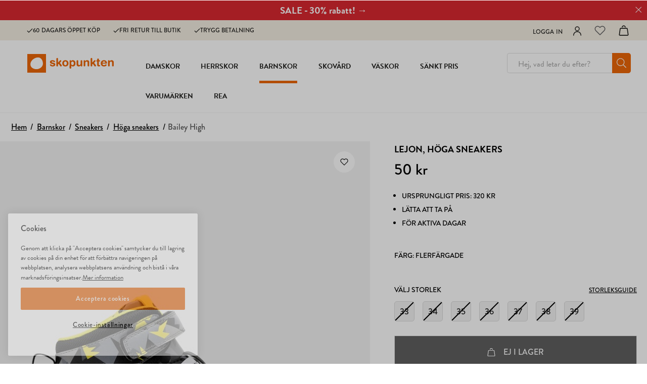

--- FILE ---
content_type: text/html
request_url: https://www.skopunkten.se/barnskor/sneakers/hoga-sneakers/lejon-bailey-high-hoga-sneakers-svarta-336080
body_size: 103758
content:
<!doctype html><html lang="sv"><head><link data-chunk="ProductPage" rel="preload" as="style" href="/static/css/style-ProductPage-e90eef97.chunk.css">
<link data-chunk="client" rel="preload" as="style" href="/static/css/style-b6eae674.css">
<link data-chunk="client" rel="preload" as="script" href="/static/js/apollo.6.3.7.vendor.js">
<link data-chunk="client" rel="preload" as="script" href="/static/js/react.6.3.7.vendor.js">
<link data-chunk="client" rel="preload" as="script" href="/static/js/bundle.e5281f42.js">
<link data-chunk="client" rel="preload" as="script" href="/static/js/bundle.fd70a0eb.js">
<link data-chunk="ProductPage" rel="preload" as="script" href="/static/js/752.b99fa4ef.chunk.js">
<link data-chunk="ProductPage" rel="preload" as="script" href="/static/js/449.71b97e50.chunk.js">
<link data-chunk="ProductPage" rel="preload" as="script" href="/static/js/653.be56924a.chunk.js">
<link data-chunk="ProductPage" rel="preload" as="script" href="/static/js/ProductPage.e54b0a29.chunk.js"><meta charset="utf-8"><title data-rh="true">Bailey High | Barn | Höga sneakers | Svarta | Lejon - Skopunkten</title>
  <script>
  window.polyFillsLoaded = false;

    // This is the base function that is later supplanted by startClient.tsx when it is ready to start the client
  window.bootShop = function() {
    window.polyFillsLoaded = true;
  };  
  
  // Set the polyFillsLoaded flag to true and start the shop
  window.onPolyfillLoad = function() {
    window.polyFillsLoaded = true;
    window.bootShop();
  };  
    
  
  // If polyfill service does not respond, start the shop anyway
  if (false) {
    setTimeout(function () {
      if(!window.polyFillsLoaded) {
        window.bootShop();
      }
    }, 5000);
  }
  </script>

  <script>window.bootShop();</script>
<meta name="viewport" content="width=device-width,initial-scale=1,shrink-to-fit=no"><meta name="theme-color" content="#000000"><link rel="preconnect" href="https://storeapi.jetshop.se" crossorigin="anonymous"/><link rel="preconnect" href="https://api-v3.findify.io" crossorigin="anonymous"/><link rel="preconnect" href="https://assets.findify.io" crossorigin="anonymous"/><link rel="preconnect" href="https://cdn.jsdelivr.net" crossorigin="anonymous"/><link rel="preconnect" href="https://www.google.com" crossorigin="anonymous"/><link rel="preconnect" href="https://www.google-analytics.com" crossorigin="anonymous"/><link rel="preconnect" href="https://www.googletagmanager.com" crossorigin="anonymous"/><link rel="preconnect" href="https://assets.voyado.com" crossorigin="anonymous"/><link rel="preconnect" href="https://static.lipscore.com" crossorigin="anonymous"/><link rel="icon" href="/3_favicon.ico" sizes="32x32"/><meta data-rh="true" property="og:type" content="website"/><meta data-rh="true" name="twitter:card" content="summary_large_image"/><meta data-rh="true" property="twitter:domain" content="Skopunkten.se"/><meta data-rh="true" property="twitter:url" content="https://www.skopunkten.se"/><meta data-rh="true" name="twitter:title" content="Köp skor online | Aktuella skor till bra priser för alla säsonger och tillfällen"/><meta data-rh="true" name="twitter:description" content="Damskor, barnskor och herrskor finns för alla årstider och till alla åldrar. Alltid ✔ Köp 3 par betala för 2 eller ✔ Köp 2 par – få 50% på billigaste paret"/><meta data-rh="true" name="twitter:image" content="/static/media/skopunkten-opengraph.f3126482.jpg"/><meta data-rh="true" name="description" content="Köp dina Höga sneakers hos Skopunkten. Du gör alltid en bra skoaffär på Skopunkten - ✔Köp 3 par betala för 2 ✔Köp 2 par få 50% på billigaste paret"/><meta data-rh="true" property="og:url" content="https://www.skopunkten.se/barnskor/sneakers/hoga-sneakers/lejon-bailey-high-hoga-sneakers-svarta-336080"/><meta data-rh="true" property="og:title" content="Bailey High | Barn | Höga sneakers | Svarta | Lejon"/><meta data-rh="true" property="og:description" content="Köp dina Höga sneakers hos Skopunkten. Du gör alltid en bra skoaffär på Skopunkten - ✔Köp 3 par betala för 2 ✔Köp 2 par få 50% på billigaste paret"/><meta data-rh="true" property="og:image" content="https://www.skopunkten.se/pub_images/original/SP_336080_A_G.jpg"/><meta data-rh="true" property="product:original_price:amount" content="50"/><meta data-rh="true" property="product:price:amount" content="50"/><meta data-rh="true" property="og:price:currency" content="SEK"/><meta data-rh="true" property="product:brand" content="LEJON"/><link data-rh="true" rel="preconnect" href="https://nilson.storeapi.jetshop.io"/><link data-rh="true" rel="apple-touch-icon" type="image/png" sizes="57x57" href="/favicons/skopunkten/favicon-57.png"/><link data-rh="true" rel="apple-touch-icon" type="image/png" sizes="60x60" href="/favicons/skopunkten/favicon-60.png"/><link data-rh="true" rel="apple-touch-icon" type="image/png" sizes="72x72" href="/favicons/skopunkten/favicon-72.png"/><link data-rh="true" rel="apple-touch-icon" type="image/png" sizes="76x76" href="/favicons/skopunkten/favicon-76.png"/><link data-rh="true" rel="apple-touch-icon" type="image/png" sizes="114x114" href="/favicons/skopunkten/favicon-114.png"/><link data-rh="true" rel="apple-touch-icon" type="image/png" sizes="120x120" href="/favicons/skopunkten/favicon-120.png"/><link data-rh="true" rel="apple-touch-icon" type="image/png" sizes="144x144" href="/favicons/skopunkten/favicon-144.png"/><link data-rh="true" rel="apple-touch-icon" type="image/png" sizes="152x152" href="/favicons/skopunkten/favicon-152.png"/><link data-rh="true" rel="icon" type="image/png" sizes="16x16" href="/favicons/skopunkten/favicon-16.png"/><link data-rh="true" rel="icon" type="image/png" sizes="32x32" href="/favicons/skopunkten/favicon-32.png"/><link data-rh="true" rel="icon" type="image/png" sizes="96x96" href="/favicons/skopunkten/favicon-96.png"/><link data-rh="true" rel="icon" type="image/png" sizes="128x128" href="/favicons/skopunkten/favicon-128.png"/><link data-rh="true" rel="icon" type="image/png" sizes="196x196" href="/favicons/skopunkten/favicon-196.png"/><link data-rh="true" rel="manifest" href="/manifest-skopunkten.json"/><link data-rh="true" rel="alternate" href="https://www.skopunkten.se/barnskor/sneakers/hoga-sneakers/lejon-bailey-high-hoga-sneakers-svarta-336080" hrefLang="sv-SE" data-group="Skopunkten"/><link data-rh="true" rel="canonical" href="https://www.skopunkten.se/barnskor/sneakers/hoga-sneakers/lejon-bailey-high-hoga-sneakers-svarta-336080"/><script>window.__ACTIVE_BREAKPOINT__ = "lg";</script><link data-chunk="client" rel="stylesheet" href="/static/css/style-b6eae674.css">
<link data-chunk="ProductPage" rel="stylesheet" href="/static/css/style-ProductPage-e90eef97.chunk.css"><script>window.dataLayer=window.dataLayer||[],window.dataLayer.push({originalLocation:document.location.protocol+"//"+document.location.hostname+document.location.pathname+document.location.search})</script></head><body class="no-js"><script>document.body.className=document.body.className.replace("no-js","")</script><div id="root"><div aria-live="polite" role="alert" class="w8wy5fq"><a href="#main-content" aria-label="Hoppa till huvudinnehållet" tabindex="0">Hoppa till huvudinnehållet</a><a href="#findify-search" aria-label="Hoppa till sök" tabindex="0">Hoppa till sök</a></div><div role="alert" aria-live="polite" class="w18eek49"><div style="background-color:#da2830" class="b1k71fst"><a href="/rea" style="color:#FFFFFF"><span style="color:#FFFFFF" class="notification-text">SALE - 30% rabatt! →</span></a><button class="close" aria-label="Stäng"><svg aria-hidden="true" width="13" height="13" viewBox="0 0 13 13" xmlns="http://www.w3.org/2000/svg" style="color:#FFFFFF"><title>Group 7.11</title><desc>Created using Figma</desc><g transform="translate(17955 -19634)"><g transform="matrix(1 0 0 1 -17948.7 19634.8)"><path d="M 0 5.45936L -0.347204 5.09957L -0.720038 5.45936L -0.347204 5.81915L 0 5.45936ZM 5.31008 -0.359791L -0.347204 5.09957L 0.347204 5.81915L 6.00449 0.359791L 5.31008 -0.359791ZM -0.347204 5.81915L 5.31008 11.2785L 6.00449 10.5589L 0.347204 5.09957L -0.347204 5.81915Z"></path></g><g transform="matrix(-1 0 0 -1 -17948.7 19645.7)"><path d="M 0 5.45936L -0.347204 5.09957L -0.720038 5.45936L -0.347204 5.81915L 0 5.45936ZM 5.31008 -0.359791L -0.347204 5.09957L 0.347204 5.81915L 6.00449 0.359791L 5.31008 -0.359791ZM -0.347204 5.81915L 5.31008 11.2785L 6.00449 10.5589L 0.347204 5.09957L -0.347204 5.81915Z"></path></g></g></svg></button></div></div><header class="c1bqfe3n"><div class="h1bp1988"><div class="no-padding cbpo9ds mjqp9b6" style="height:100%;justify-content:space-around"><div class="heina50"><div><ul class="top-nav-left l1yp3nmb"><li class="top-nav-list-item"><div><span class="header-usp-item"><svg aria-hidden="true" width="16" height="13" viewBox="0 0 16 13" xmlns="http://www.w3.org/2000/svg"><title>Shape</title><desc>Created using Figma</desc><g transform="translate(24868 -15859)"><g transform="translate(-24867.4 15860)"><path fill="#1d1d1b" fill-rule="evenodd" d="M 4.78178 9.05122L 1.19544 5.46489L 0 6.66034L 4.78178 11.4421L 15.0284 1.19544L 13.833 0L 4.78178 9.05122Z"></path></g></g></svg>60 dagars öppet köp</span></div></li><li class="top-nav-list-item"><div><span class="header-usp-item"><svg aria-hidden="true" width="16" height="13" viewBox="0 0 16 13" xmlns="http://www.w3.org/2000/svg"><title>Shape</title><desc>Created using Figma</desc><g transform="translate(24868 -15859)"><g transform="translate(-24867.4 15860)"><path fill="#1d1d1b" fill-rule="evenodd" d="M 4.78178 9.05122L 1.19544 5.46489L 0 6.66034L 4.78178 11.4421L 15.0284 1.19544L 13.833 0L 4.78178 9.05122Z"></path></g></g></svg>Fri retur till butik</span></div></li><li class="top-nav-list-item"><div><span class="header-usp-item"><svg aria-hidden="true" width="16" height="13" viewBox="0 0 16 13" xmlns="http://www.w3.org/2000/svg"><title>Shape</title><desc>Created using Figma</desc><g transform="translate(24868 -15859)"><g transform="translate(-24867.4 15860)"><path fill="#1d1d1b" fill-rule="evenodd" d="M 4.78178 9.05122L 1.19544 5.46489L 0 6.66034L 4.78178 11.4421L 15.0284 1.19544L 13.833 0L 4.78178 9.05122Z"></path></g></g></svg>Trygg betalning</span></div></li></ul></div><ul class="l1yp3nmb"><li class="top-nav-list-item"><a class="header-button m17r8ep0" aria-label="Logga in" href="/my-pages"><span class="header-text-right">Logga in</span><span class="icon-container"><svg aria-hidden="true" width="18" height="19" viewBox="0 0 18 19" fill="none" xmlns="http://www.w3.org/2000/svg"><path d="M9 8.9375C11.1746 8.9375 12.9375 7.17462 12.9375 5C12.9375 2.82538 11.1746 1.0625 9 1.0625C6.82538 1.0625 5.0625 2.82538 5.0625 5C5.0625 7.17462 6.82538 8.9375 9 8.9375Z" stroke="#1D1D1B" stroke-width="1.5" stroke-linecap="round" stroke-linejoin="round"></path><path d="M1.6875 17.9375C1.6875 15.9981 2.45792 14.1381 3.82928 12.7668C5.20064 11.3954 7.0606 10.625 9 10.625C10.9394 10.625 12.7994 11.3954 14.1707 12.7668C15.5421 14.1381 16.3125 15.9981 16.3125 17.9375" stroke="#1D1D1B" stroke-width="1.5" stroke-linecap="round" stroke-linejoin="round"></path></svg></span></a></li><li class="top-nav-list-item"><div class="header-button"><button class="badge-svg-wrapper" aria-label="Favoriter"><svg aria-hidden="true" viewBox="0 0 17 15" fill="none" xmlns="http://www.w3.org/2000/svg" stroke-width="1.2"><path d="M14.8434 2.14929C14.4768 1.78493 14.0417 1.4959 13.5627 1.2987C13.0837 1.1015 12.5704 1 12.0519 1C11.5335 1 11.0201 1.1015 10.5411 1.2987C10.0621 1.4959 9.62698 1.78493 9.26046 2.14929L8.49981 2.90512L7.73916 2.14929C6.99882 1.41366 5.9947 1.00038 4.94771 1.00038C3.90071 1.00038 2.89659 1.41366 2.15626 2.14929C1.41592 2.88493 1 3.88267 1 4.92302C1 5.96336 1.41592 6.9611 2.15626 7.69674L2.91691 8.45256L8.49981 14L14.0827 8.45256L14.8434 7.69674C15.21 7.33255 15.5009 6.90014 15.6994 6.42422C15.8979 5.94829 16 5.43818 16 4.92302C16 4.40785 15.8979 3.89774 15.6994 3.42182C15.5009 2.94589 15.21 2.51348 14.8434 2.14929V2.14929Z" stroke="currentColor" stroke-linecap="round" stroke-linejoin="round"></path></svg></button></div></li><li class="top-nav-list-item"><div class="header-button cart"><button class="badge-svg-wrapper" aria-label="Varukorg"><svg aria-hidden="true" width="18" height="19" viewBox="0 0 18 19" fill="none" xmlns="http://www.w3.org/2000/svg"><path d="M14.2873 5.56264H3.70252C3.44834 5.55227 3.19905 5.63454 3.00096 5.79414C2.80287 5.95374 2.66946 6.17983 2.62552 6.43039L1.12552 16.8666C1.11775 17.0099 1.14036 17.1532 1.19186 17.2871C1.24337 17.421 1.32261 17.5425 1.42438 17.6437C1.52615 17.7448 1.64816 17.8233 1.78239 17.8739C1.91662 17.9246 2.06005 17.9463 2.20327 17.9376H15.7865C15.9297 17.9463 16.0731 17.9246 16.2073 17.8739C16.3415 17.8233 16.4635 17.7448 16.5652 17.6436C16.6669 17.5425 16.746 17.421 16.7975 17.2871C16.8489 17.1531 16.8714 17.0099 16.8635 16.8666L15.3635 6.43039C15.3196 6.17996 15.1863 5.95398 14.9884 5.79439C14.7904 5.63481 14.5413 5.55246 14.2873 5.56264V5.56264Z" stroke="#1D1D1B" stroke-width="1.5" stroke-linecap="round" stroke-linejoin="round"></path><path d="M11.7461 3.35525C11.6229 2.71169 11.2797 2.13102 10.7753 1.71272C10.271 1.29443 9.63685 1.06456 8.98161 1.0625V1.0625C8.3296 1.06536 7.69869 1.29389 7.19609 1.70926C6.6935 2.12462 6.35022 2.7012 6.22461 3.341" stroke="#1D1D1B" stroke-width="1.5" stroke-linecap="round" stroke-linejoin="round"></path></svg></button></div></li></ul></div></div></div><div class="nyc8mxi"><div class="menu-container"><div class="row c1cfme9n mjqp9b6"><div class="sgyktyw"><a aria-label="Skopunkten - Köp skor online" href="/"><img alt="Skopunkten - Köp skor online" src="https://www.skopunkten.se/pub_docs/files/Skopunkten/SP-logo.svg"/></a></div><div class="wqo5i0u"><nav><ul class="top-categories"><li><a aria-haspopup="true" aria-expanded="false" role="button" aria-label="Damskor" href="/damskor">Damskor</a></li><li><a aria-haspopup="true" aria-expanded="false" role="button" aria-label="Herrskor" href="/herrskor">Herrskor</a></li><li><a aria-current="page" class="active" aria-haspopup="true" aria-expanded="false" role="button" aria-label="Barnskor" href="/barnskor">Barnskor</a></li><li><a aria-haspopup="true" aria-expanded="false" role="button" aria-label="Skovård" href="/skovard">Skovård</a></li><li><a aria-haspopup="false" aria-expanded="false" role="button" aria-label="Väskor" href="/vaskor">Väskor</a></li><li><a aria-haspopup="false" aria-expanded="false" role="button" aria-label="Sänkt pris" href="/sankt-pris">Sänkt pris</a></li><li><a aria-haspopup="true" aria-expanded="false" role="button" aria-label="Varumärken" href="/varumarken">Varumärken</a></li><li><a aria-haspopup="false" aria-expanded="false" role="button" aria-label="Rea" href="/rea">Rea</a></li></ul></nav><div class="wddnvhy"><div class="m2a468u"><div class="ik0umuj"><div class="c1v0iny0"><div aria-hidden="true" class="rah-static rah-static--height-zero inner" style="height:0;overflow:hidden"><div></div></div></div></div></div></div></div><div class="search"><div class="s1d3pc0j"><div class="i1jx4zx4"><button class="cancel">Stäng</button><div class="search-field s1uwn06y"><input type="search" placeholder="Hej, vad letar du efter?" aria-label="Sök-input" id="findify-search" value=""/><button aria-label="Sök" class="b19r7up8"><svg aria-hidden="true" width="20" height="20" viewBox="0 0 20 20" fill="none" xmlns="http://www.w3.org/2000/svg"><path d="M18.8516 18.2617L14.0645 13.4746C13.9902 13.4004 13.8789 13.3633 13.7676 13.3633H13.3594C14.6582 11.9531 15.4375 10.1348 15.4375 8.09375C15.4375 3.86328 11.9492 0.375 7.71875 0.375C3.45117 0.375 0 3.86328 0 8.09375C0 12.3613 3.45117 15.8125 7.71875 15.8125C9.72266 15.8125 11.5781 15.0332 12.9512 13.7715V14.1426C12.9512 14.291 12.9883 14.4023 13.0625 14.4766L17.8496 19.2637C18.0352 19.4492 18.2949 19.4492 18.4805 19.2637L18.8516 18.8926C19.0371 18.707 19.0371 18.4473 18.8516 18.2617ZM7.71875 14.625C4.08203 14.625 1.1875 11.7305 1.1875 8.09375C1.1875 4.49414 4.08203 1.5625 7.71875 1.5625C11.3184 1.5625 14.25 4.49414 14.25 8.09375C14.25 11.7305 11.3184 14.625 7.71875 14.625Z" fill="black"></path></svg></button></div></div></div></div></div></div></div></header><!--$--><main id="main-content" class="mzotlgn"><script data-testid="structured-data" type="application/ld+json">{"@context":"https://schema.org","@type":"Product","name":"Bailey High","description":"Bailey High | Barn | Höga sneakers | Svarta | Lejon","image":["https://www.skopunkten.se/pub_images/original/SP_336080_A_G.jpg","https://www.skopunkten.se/pub_images/original/SP_336080_Q.jpg","https://www.skopunkten.se/pub_images/original/SP_336080_S_G.jpg","https://www.skopunkten.se/pub_images/original/SP_336080_Y.jpg","https://www.skopunkten.se/pub_images/original/SP_336080_Z.jpg"],"mpn":"336080","sku":"336080","productID":"336080","offers":{"@type":"Offer","priceCurrency":"SEK","price":50,"url":"https://www.skopunkten.se/barnskor/sneakers/hoga-sneakers/lejon-bailey-high-hoga-sneakers-svarta-336080","availability":"https://schema.org/OutOfStock"}}</script><div class="piqrqxy"><div class="mjqp9b6"><script data-testid="structured-data" type="application/ld+json">{"@context":"https://schema.org","@type":"BreadcrumbList","itemListElement":[{"@type":"ListItem","position":1,"name":"Barnskor","item":"https://www.skopunkten.se/barnskor"},{"@type":"ListItem","position":2,"name":"Sneakers","item":"https://www.skopunkten.se/barnskor/sneakers"},{"@type":"ListItem","position":3,"name":"Höga sneakers","item":"https://www.skopunkten.se/barnskor/sneakers/hoga-sneakers"},{"@type":"ListItem","position":4,"name":"Bailey High"}]}</script><ul class="s1b8p0mj c1p55kxb s1trcchx"><li class="b1943hhp"><a href="/">Hem</a></li><li class="b1943hhp"><a href="/barnskor">Barnskor</a></li><li class="b1943hhp"><a href="/barnskor/sneakers">Sneakers</a></li><li class="b1943hhp"><a href="/barnskor/sneakers/hoga-sneakers">Höga sneakers</a></li><li class="b1943hhp">Bailey High</li></ul></div><div class="s1obqcq9 cs3jg27 mjqp9b6"><section class="plqnndp"><div class="w15o75hq"><div class="w1q8fgc2" style="--slide-bg:#F3F3F3"><div class="image-gallery" aria-live="polite"><div class="image-gallery-content  image-gallery-thumbnails-bottom"><div class="image-gallery-slide-wrapper  image-gallery-thumbnails-bottom"><button type="button" class="image-gallery-icon image-gallery-left-nav" aria-label="Previous Slide"><svg class="image-gallery-svg" xmlns="http://www.w3.org/2000/svg" viewBox="6 0 12 24" fill="none" stroke="currentColor" stroke-width="1" stroke-linecap="round" stroke-linejoin="round"><polyline points="15 18 9 12 15 6"></polyline></svg></button><button type="button" class="image-gallery-icon image-gallery-right-nav" aria-label="Next Slide"><svg class="image-gallery-svg" xmlns="http://www.w3.org/2000/svg" viewBox="6 0 12 24" fill="none" stroke="currentColor" stroke-width="1" stroke-linecap="round" stroke-linejoin="round"><polyline points="9 18 15 12 9 6"></polyline></svg></button><div class="image-gallery-swipe"><div class="image-gallery-slides"><div aria-label="Go to Slide 1" tabindex="-1" class="image-gallery-slide  image-gallery-center " style="display:inherit;-webkit-transform:translate3d(0%, 0, 0);-moz-transform:translate3d(0%, 0, 0);-ms-transform:translate3d(0%, 0, 0);-o-transform:translate3d(0%, 0, 0);transform:translate3d(0%, 0, 0)" role="button"><div class="image-gallery-image"><div data-flight-image-container="" data-flight-image-loaded="true" title="LEJON, Höga sneakers Flerfärgade" style="position:relative;overflow:hidden;width:100%;height:auto;padding-bottom:133.3333%"><picture data-flight-image-placeholder=""><img alt="" src="[data-uri]" loading="lazy" aria-hidden="true" style="position:absolute;top:0;left:0;width:100%;height:100%;padding-top:0;object-position:center;object-fit:contain;opacity:0;transition-delay:500ms;font-family:&quot;object-fit: contain&quot;"/></picture><picture data-flight-image=""><source type="image/webp" srcSet="https://www.skopunkten.se/pub_images/original/SP_336080_A_G.jpg?extend=copy&amp;width=1280&amp;method=fit&amp;height=1707&amp;quality=100&amp;type=webp&amp;timestamp=1661233447 1280w, https://www.skopunkten.se/pub_images/original/SP_336080_A_G.jpg?extend=copy&amp;width=1400&amp;method=fit&amp;height=1867&amp;quality=100&amp;type=webp&amp;timestamp=1661233447 1400w, https://www.skopunkten.se/pub_images/original/SP_336080_A_G.jpg?extend=copy&amp;width=240&amp;method=fit&amp;height=320&amp;quality=100&amp;type=webp&amp;timestamp=1661233447 240w, https://www.skopunkten.se/pub_images/original/SP_336080_A_G.jpg?extend=copy&amp;width=320&amp;method=fit&amp;height=427&amp;quality=100&amp;type=webp&amp;timestamp=1661233447 320w, https://www.skopunkten.se/pub_images/original/SP_336080_A_G.jpg?extend=copy&amp;width=480&amp;method=fit&amp;height=640&amp;quality=100&amp;type=webp&amp;timestamp=1661233447 480w, https://www.skopunkten.se/pub_images/original/SP_336080_A_G.jpg?extend=copy&amp;width=640&amp;method=fit&amp;height=853&amp;quality=100&amp;type=webp&amp;timestamp=1661233447 640w, https://www.skopunkten.se/pub_images/original/SP_336080_A_G.jpg?extend=copy&amp;width=700&amp;method=fit&amp;height=933&amp;quality=100&amp;type=webp&amp;timestamp=1661233447 700w" sizes="(max-width: 15rem) 100vw, (max-width: 20rem) 100vw, (max-width: 40rem) 100vw, (max-width: 50rem) 700px, (max-width: 64rem) 700px, (max-width: 1160px) 700px, 700px"/><source type="image/jpeg" srcSet="https://www.skopunkten.se/pub_images/original/SP_336080_A_G.jpg?extend=copy&amp;width=1280&amp;method=fit&amp;height=1707&amp;quality=100&amp;timestamp=1661233447 1280w, https://www.skopunkten.se/pub_images/original/SP_336080_A_G.jpg?extend=copy&amp;width=1400&amp;method=fit&amp;height=1867&amp;quality=100&amp;timestamp=1661233447 1400w, https://www.skopunkten.se/pub_images/original/SP_336080_A_G.jpg?extend=copy&amp;width=240&amp;method=fit&amp;height=320&amp;quality=100&amp;timestamp=1661233447 240w, https://www.skopunkten.se/pub_images/original/SP_336080_A_G.jpg?extend=copy&amp;width=320&amp;method=fit&amp;height=427&amp;quality=100&amp;timestamp=1661233447 320w, https://www.skopunkten.se/pub_images/original/SP_336080_A_G.jpg?extend=copy&amp;width=480&amp;method=fit&amp;height=640&amp;quality=100&amp;timestamp=1661233447 480w, https://www.skopunkten.se/pub_images/original/SP_336080_A_G.jpg?extend=copy&amp;width=640&amp;method=fit&amp;height=853&amp;quality=100&amp;timestamp=1661233447 640w, https://www.skopunkten.se/pub_images/original/SP_336080_A_G.jpg?extend=copy&amp;width=700&amp;method=fit&amp;height=933&amp;quality=100&amp;timestamp=1661233447 700w" sizes="(max-width: 15rem) 100vw, (max-width: 20rem) 100vw, (max-width: 40rem) 100vw, (max-width: 50rem) 700px, (max-width: 64rem) 700px, (max-width: 1160px) 700px, 700px"/><img alt="LEJON, Höga sneakers Flerfärgade" sizes="(max-width: 15rem) 100vw, (max-width: 20rem) 100vw, (max-width: 40rem) 100vw, (max-width: 50rem) 700px, (max-width: 64rem) 700px, (max-width: 1160px) 700px, 700px" srcSet="https://www.skopunkten.se/pub_images/original/SP_336080_A_G.jpg?extend=copy&amp;width=1280&amp;method=fit&amp;height=1707&amp;quality=100&amp;timestamp=1661233447 1280w, https://www.skopunkten.se/pub_images/original/SP_336080_A_G.jpg?extend=copy&amp;width=1400&amp;method=fit&amp;height=1867&amp;quality=100&amp;timestamp=1661233447 1400w, https://www.skopunkten.se/pub_images/original/SP_336080_A_G.jpg?extend=copy&amp;width=240&amp;method=fit&amp;height=320&amp;quality=100&amp;timestamp=1661233447 240w, https://www.skopunkten.se/pub_images/original/SP_336080_A_G.jpg?extend=copy&amp;width=320&amp;method=fit&amp;height=427&amp;quality=100&amp;timestamp=1661233447 320w, https://www.skopunkten.se/pub_images/original/SP_336080_A_G.jpg?extend=copy&amp;width=480&amp;method=fit&amp;height=640&amp;quality=100&amp;timestamp=1661233447 480w, https://www.skopunkten.se/pub_images/original/SP_336080_A_G.jpg?extend=copy&amp;width=640&amp;method=fit&amp;height=853&amp;quality=100&amp;timestamp=1661233447 640w, https://www.skopunkten.se/pub_images/original/SP_336080_A_G.jpg?extend=copy&amp;width=700&amp;method=fit&amp;height=933&amp;quality=100&amp;timestamp=1661233447 700w" src="https://www.skopunkten.se/pub_images/original/SP_336080_A_G.jpg" loading="eager" fetchpriority="high" style="position:absolute;top:0;left:0;width:100%;height:100%;padding-top:0;object-position:center;object-fit:contain;opacity:1;transition:opacity 500ms;font-family:&quot;object-fit: contain&quot;"/></picture><noscript><picture><img alt="LEJON, Höga sneakers Flerfärgade" sizes="(max-width: 15rem) 100vw, (max-width: 20rem) 100vw, (max-width: 40rem) 100vw, (max-width: 50rem) 700px, (max-width: 64rem) 700px, (max-width: 1160px) 700px, 700px" srcSet="https://www.skopunkten.se/pub_images/original/SP_336080_A_G.jpg?extend=copy&amp;width=1280&amp;method=fit&amp;height=1707&amp;quality=100&amp;timestamp=1661233447 1280w, https://www.skopunkten.se/pub_images/original/SP_336080_A_G.jpg?extend=copy&amp;width=1400&amp;method=fit&amp;height=1867&amp;quality=100&amp;timestamp=1661233447 1400w, https://www.skopunkten.se/pub_images/original/SP_336080_A_G.jpg?extend=copy&amp;width=240&amp;method=fit&amp;height=320&amp;quality=100&amp;timestamp=1661233447 240w, https://www.skopunkten.se/pub_images/original/SP_336080_A_G.jpg?extend=copy&amp;width=320&amp;method=fit&amp;height=427&amp;quality=100&amp;timestamp=1661233447 320w, https://www.skopunkten.se/pub_images/original/SP_336080_A_G.jpg?extend=copy&amp;width=480&amp;method=fit&amp;height=640&amp;quality=100&amp;timestamp=1661233447 480w, https://www.skopunkten.se/pub_images/original/SP_336080_A_G.jpg?extend=copy&amp;width=640&amp;method=fit&amp;height=853&amp;quality=100&amp;timestamp=1661233447 640w, https://www.skopunkten.se/pub_images/original/SP_336080_A_G.jpg?extend=copy&amp;width=700&amp;method=fit&amp;height=933&amp;quality=100&amp;timestamp=1661233447 700w" src="https://www.skopunkten.se/pub_images/original/SP_336080_A_G.jpg" loading="eager" fetchpriority="high" style="position:absolute;top:0;left:0;width:100%;height:100%;padding-top:0;object-position:center;object-fit:contain"/></picture></noscript></div></div></div><div aria-label="Go to Slide 2" tabindex="-1" class="image-gallery-slide  image-gallery-right " style="display:inherit;-webkit-transform:translate3d(100%, 0, 0);-moz-transform:translate3d(100%, 0, 0);-ms-transform:translate3d(100%, 0, 0);-o-transform:translate3d(100%, 0, 0);transform:translate3d(100%, 0, 0)" role="button"><div class="image-gallery-image"><div data-flight-image-container="" data-flight-image-loaded="false" title="LEJON, Höga sneakers Flerfärgade" style="position:relative;overflow:hidden;width:100%;height:auto;padding-bottom:133.3333%"><picture data-flight-image-placeholder=""><img alt="" src="https://www.skopunkten.se/pub_images/original/SP_336080_Q.jpg?extend=copy&amp;width=240&amp;method=fit&amp;height=320&amp;sigma=2.5&amp;minampl=0.5&amp;quality=30&amp;type=auto&amp;timestamp=1661233447" loading="lazy" aria-hidden="true" style="position:absolute;top:0;left:0;width:100%;height:100%;padding-top:0;object-position:center;object-fit:contain;opacity:0.6;transition-delay:500ms;font-family:&quot;object-fit: contain&quot;"/></picture><picture data-flight-image=""><source type="image/webp" srcSet="https://www.skopunkten.se/pub_images/original/SP_336080_Q.jpg?extend=copy&amp;width=1280&amp;method=fit&amp;height=1707&amp;quality=100&amp;type=webp&amp;timestamp=1661233447 1280w, https://www.skopunkten.se/pub_images/original/SP_336080_Q.jpg?extend=copy&amp;width=1400&amp;method=fit&amp;height=1867&amp;quality=100&amp;type=webp&amp;timestamp=1661233447 1400w, https://www.skopunkten.se/pub_images/original/SP_336080_Q.jpg?extend=copy&amp;width=240&amp;method=fit&amp;height=320&amp;quality=100&amp;type=webp&amp;timestamp=1661233447 240w, https://www.skopunkten.se/pub_images/original/SP_336080_Q.jpg?extend=copy&amp;width=320&amp;method=fit&amp;height=427&amp;quality=100&amp;type=webp&amp;timestamp=1661233447 320w, https://www.skopunkten.se/pub_images/original/SP_336080_Q.jpg?extend=copy&amp;width=480&amp;method=fit&amp;height=640&amp;quality=100&amp;type=webp&amp;timestamp=1661233447 480w, https://www.skopunkten.se/pub_images/original/SP_336080_Q.jpg?extend=copy&amp;width=640&amp;method=fit&amp;height=853&amp;quality=100&amp;type=webp&amp;timestamp=1661233447 640w, https://www.skopunkten.se/pub_images/original/SP_336080_Q.jpg?extend=copy&amp;width=700&amp;method=fit&amp;height=933&amp;quality=100&amp;type=webp&amp;timestamp=1661233447 700w" sizes="(max-width: 15rem) 100vw, (max-width: 20rem) 100vw, (max-width: 40rem) 100vw, (max-width: 50rem) 700px, (max-width: 64rem) 700px, (max-width: 1160px) 700px, 700px"/><source type="image/jpeg" srcSet="https://www.skopunkten.se/pub_images/original/SP_336080_Q.jpg?extend=copy&amp;width=1280&amp;method=fit&amp;height=1707&amp;quality=100&amp;timestamp=1661233447 1280w, https://www.skopunkten.se/pub_images/original/SP_336080_Q.jpg?extend=copy&amp;width=1400&amp;method=fit&amp;height=1867&amp;quality=100&amp;timestamp=1661233447 1400w, https://www.skopunkten.se/pub_images/original/SP_336080_Q.jpg?extend=copy&amp;width=240&amp;method=fit&amp;height=320&amp;quality=100&amp;timestamp=1661233447 240w, https://www.skopunkten.se/pub_images/original/SP_336080_Q.jpg?extend=copy&amp;width=320&amp;method=fit&amp;height=427&amp;quality=100&amp;timestamp=1661233447 320w, https://www.skopunkten.se/pub_images/original/SP_336080_Q.jpg?extend=copy&amp;width=480&amp;method=fit&amp;height=640&amp;quality=100&amp;timestamp=1661233447 480w, https://www.skopunkten.se/pub_images/original/SP_336080_Q.jpg?extend=copy&amp;width=640&amp;method=fit&amp;height=853&amp;quality=100&amp;timestamp=1661233447 640w, https://www.skopunkten.se/pub_images/original/SP_336080_Q.jpg?extend=copy&amp;width=700&amp;method=fit&amp;height=933&amp;quality=100&amp;timestamp=1661233447 700w" sizes="(max-width: 15rem) 100vw, (max-width: 20rem) 100vw, (max-width: 40rem) 100vw, (max-width: 50rem) 700px, (max-width: 64rem) 700px, (max-width: 1160px) 700px, 700px"/><img alt="LEJON, Höga sneakers Flerfärgade" sizes="(max-width: 15rem) 100vw, (max-width: 20rem) 100vw, (max-width: 40rem) 100vw, (max-width: 50rem) 700px, (max-width: 64rem) 700px, (max-width: 1160px) 700px, 700px" srcSet="https://www.skopunkten.se/pub_images/original/SP_336080_Q.jpg?extend=copy&amp;width=1280&amp;method=fit&amp;height=1707&amp;quality=100&amp;timestamp=1661233447 1280w, https://www.skopunkten.se/pub_images/original/SP_336080_Q.jpg?extend=copy&amp;width=1400&amp;method=fit&amp;height=1867&amp;quality=100&amp;timestamp=1661233447 1400w, https://www.skopunkten.se/pub_images/original/SP_336080_Q.jpg?extend=copy&amp;width=240&amp;method=fit&amp;height=320&amp;quality=100&amp;timestamp=1661233447 240w, https://www.skopunkten.se/pub_images/original/SP_336080_Q.jpg?extend=copy&amp;width=320&amp;method=fit&amp;height=427&amp;quality=100&amp;timestamp=1661233447 320w, https://www.skopunkten.se/pub_images/original/SP_336080_Q.jpg?extend=copy&amp;width=480&amp;method=fit&amp;height=640&amp;quality=100&amp;timestamp=1661233447 480w, https://www.skopunkten.se/pub_images/original/SP_336080_Q.jpg?extend=copy&amp;width=640&amp;method=fit&amp;height=853&amp;quality=100&amp;timestamp=1661233447 640w, https://www.skopunkten.se/pub_images/original/SP_336080_Q.jpg?extend=copy&amp;width=700&amp;method=fit&amp;height=933&amp;quality=100&amp;timestamp=1661233447 700w" src="https://www.skopunkten.se/pub_images/original/SP_336080_Q.jpg" loading="lazy" fetchpriority="auto" style="position:absolute;top:0;left:0;width:100%;height:100%;padding-top:0;object-position:center;object-fit:contain;opacity:0;transition:opacity 500ms;font-family:&quot;object-fit: contain&quot;"/></picture><noscript><picture><img alt="LEJON, Höga sneakers Flerfärgade" sizes="(max-width: 15rem) 100vw, (max-width: 20rem) 100vw, (max-width: 40rem) 100vw, (max-width: 50rem) 700px, (max-width: 64rem) 700px, (max-width: 1160px) 700px, 700px" srcSet="https://www.skopunkten.se/pub_images/original/SP_336080_Q.jpg?extend=copy&amp;width=1280&amp;method=fit&amp;height=1707&amp;quality=100&amp;timestamp=1661233447 1280w, https://www.skopunkten.se/pub_images/original/SP_336080_Q.jpg?extend=copy&amp;width=1400&amp;method=fit&amp;height=1867&amp;quality=100&amp;timestamp=1661233447 1400w, https://www.skopunkten.se/pub_images/original/SP_336080_Q.jpg?extend=copy&amp;width=240&amp;method=fit&amp;height=320&amp;quality=100&amp;timestamp=1661233447 240w, https://www.skopunkten.se/pub_images/original/SP_336080_Q.jpg?extend=copy&amp;width=320&amp;method=fit&amp;height=427&amp;quality=100&amp;timestamp=1661233447 320w, https://www.skopunkten.se/pub_images/original/SP_336080_Q.jpg?extend=copy&amp;width=480&amp;method=fit&amp;height=640&amp;quality=100&amp;timestamp=1661233447 480w, https://www.skopunkten.se/pub_images/original/SP_336080_Q.jpg?extend=copy&amp;width=640&amp;method=fit&amp;height=853&amp;quality=100&amp;timestamp=1661233447 640w, https://www.skopunkten.se/pub_images/original/SP_336080_Q.jpg?extend=copy&amp;width=700&amp;method=fit&amp;height=933&amp;quality=100&amp;timestamp=1661233447 700w" src="https://www.skopunkten.se/pub_images/original/SP_336080_Q.jpg" loading="lazy" fetchpriority="auto" style="position:absolute;top:0;left:0;width:100%;height:100%;padding-top:0;object-position:center;object-fit:contain"/></picture></noscript></div></div></div><div aria-label="Go to Slide 3" tabindex="-1" class="image-gallery-slide  " style="display:inherit;-webkit-transform:translate3d(200%, 0, 0);-moz-transform:translate3d(200%, 0, 0);-ms-transform:translate3d(200%, 0, 0);-o-transform:translate3d(200%, 0, 0);transform:translate3d(200%, 0, 0)" role="button"><div class="image-gallery-image"><div data-flight-image-container="" data-flight-image-loaded="false" title="LEJON, Höga sneakers Flerfärgade" style="position:relative;overflow:hidden;width:100%;height:auto;padding-bottom:133.3333%"><picture data-flight-image-placeholder=""><img alt="" src="https://www.skopunkten.se/pub_images/original/SP_336080_S_G.jpg?extend=copy&amp;width=240&amp;method=fit&amp;height=320&amp;sigma=2.5&amp;minampl=0.5&amp;quality=30&amp;type=auto&amp;timestamp=1661233447" loading="lazy" aria-hidden="true" style="position:absolute;top:0;left:0;width:100%;height:100%;padding-top:0;object-position:center;object-fit:contain;opacity:0.6;transition-delay:500ms;font-family:&quot;object-fit: contain&quot;"/></picture><picture data-flight-image=""><source type="image/webp" srcSet="https://www.skopunkten.se/pub_images/original/SP_336080_S_G.jpg?extend=copy&amp;width=1280&amp;method=fit&amp;height=1707&amp;quality=100&amp;type=webp&amp;timestamp=1661233447 1280w, https://www.skopunkten.se/pub_images/original/SP_336080_S_G.jpg?extend=copy&amp;width=1400&amp;method=fit&amp;height=1867&amp;quality=100&amp;type=webp&amp;timestamp=1661233447 1400w, https://www.skopunkten.se/pub_images/original/SP_336080_S_G.jpg?extend=copy&amp;width=240&amp;method=fit&amp;height=320&amp;quality=100&amp;type=webp&amp;timestamp=1661233447 240w, https://www.skopunkten.se/pub_images/original/SP_336080_S_G.jpg?extend=copy&amp;width=320&amp;method=fit&amp;height=427&amp;quality=100&amp;type=webp&amp;timestamp=1661233447 320w, https://www.skopunkten.se/pub_images/original/SP_336080_S_G.jpg?extend=copy&amp;width=480&amp;method=fit&amp;height=640&amp;quality=100&amp;type=webp&amp;timestamp=1661233447 480w, https://www.skopunkten.se/pub_images/original/SP_336080_S_G.jpg?extend=copy&amp;width=640&amp;method=fit&amp;height=853&amp;quality=100&amp;type=webp&amp;timestamp=1661233447 640w, https://www.skopunkten.se/pub_images/original/SP_336080_S_G.jpg?extend=copy&amp;width=700&amp;method=fit&amp;height=933&amp;quality=100&amp;type=webp&amp;timestamp=1661233447 700w" sizes="(max-width: 15rem) 100vw, (max-width: 20rem) 100vw, (max-width: 40rem) 100vw, (max-width: 50rem) 700px, (max-width: 64rem) 700px, (max-width: 1160px) 700px, 700px"/><source type="image/jpeg" srcSet="https://www.skopunkten.se/pub_images/original/SP_336080_S_G.jpg?extend=copy&amp;width=1280&amp;method=fit&amp;height=1707&amp;quality=100&amp;timestamp=1661233447 1280w, https://www.skopunkten.se/pub_images/original/SP_336080_S_G.jpg?extend=copy&amp;width=1400&amp;method=fit&amp;height=1867&amp;quality=100&amp;timestamp=1661233447 1400w, https://www.skopunkten.se/pub_images/original/SP_336080_S_G.jpg?extend=copy&amp;width=240&amp;method=fit&amp;height=320&amp;quality=100&amp;timestamp=1661233447 240w, https://www.skopunkten.se/pub_images/original/SP_336080_S_G.jpg?extend=copy&amp;width=320&amp;method=fit&amp;height=427&amp;quality=100&amp;timestamp=1661233447 320w, https://www.skopunkten.se/pub_images/original/SP_336080_S_G.jpg?extend=copy&amp;width=480&amp;method=fit&amp;height=640&amp;quality=100&amp;timestamp=1661233447 480w, https://www.skopunkten.se/pub_images/original/SP_336080_S_G.jpg?extend=copy&amp;width=640&amp;method=fit&amp;height=853&amp;quality=100&amp;timestamp=1661233447 640w, https://www.skopunkten.se/pub_images/original/SP_336080_S_G.jpg?extend=copy&amp;width=700&amp;method=fit&amp;height=933&amp;quality=100&amp;timestamp=1661233447 700w" sizes="(max-width: 15rem) 100vw, (max-width: 20rem) 100vw, (max-width: 40rem) 100vw, (max-width: 50rem) 700px, (max-width: 64rem) 700px, (max-width: 1160px) 700px, 700px"/><img alt="LEJON, Höga sneakers Flerfärgade" sizes="(max-width: 15rem) 100vw, (max-width: 20rem) 100vw, (max-width: 40rem) 100vw, (max-width: 50rem) 700px, (max-width: 64rem) 700px, (max-width: 1160px) 700px, 700px" srcSet="https://www.skopunkten.se/pub_images/original/SP_336080_S_G.jpg?extend=copy&amp;width=1280&amp;method=fit&amp;height=1707&amp;quality=100&amp;timestamp=1661233447 1280w, https://www.skopunkten.se/pub_images/original/SP_336080_S_G.jpg?extend=copy&amp;width=1400&amp;method=fit&amp;height=1867&amp;quality=100&amp;timestamp=1661233447 1400w, https://www.skopunkten.se/pub_images/original/SP_336080_S_G.jpg?extend=copy&amp;width=240&amp;method=fit&amp;height=320&amp;quality=100&amp;timestamp=1661233447 240w, https://www.skopunkten.se/pub_images/original/SP_336080_S_G.jpg?extend=copy&amp;width=320&amp;method=fit&amp;height=427&amp;quality=100&amp;timestamp=1661233447 320w, https://www.skopunkten.se/pub_images/original/SP_336080_S_G.jpg?extend=copy&amp;width=480&amp;method=fit&amp;height=640&amp;quality=100&amp;timestamp=1661233447 480w, https://www.skopunkten.se/pub_images/original/SP_336080_S_G.jpg?extend=copy&amp;width=640&amp;method=fit&amp;height=853&amp;quality=100&amp;timestamp=1661233447 640w, https://www.skopunkten.se/pub_images/original/SP_336080_S_G.jpg?extend=copy&amp;width=700&amp;method=fit&amp;height=933&amp;quality=100&amp;timestamp=1661233447 700w" src="https://www.skopunkten.se/pub_images/original/SP_336080_S_G.jpg" loading="lazy" fetchpriority="auto" style="position:absolute;top:0;left:0;width:100%;height:100%;padding-top:0;object-position:center;object-fit:contain;opacity:0;transition:opacity 500ms;font-family:&quot;object-fit: contain&quot;"/></picture><noscript><picture><img alt="LEJON, Höga sneakers Flerfärgade" sizes="(max-width: 15rem) 100vw, (max-width: 20rem) 100vw, (max-width: 40rem) 100vw, (max-width: 50rem) 700px, (max-width: 64rem) 700px, (max-width: 1160px) 700px, 700px" srcSet="https://www.skopunkten.se/pub_images/original/SP_336080_S_G.jpg?extend=copy&amp;width=1280&amp;method=fit&amp;height=1707&amp;quality=100&amp;timestamp=1661233447 1280w, https://www.skopunkten.se/pub_images/original/SP_336080_S_G.jpg?extend=copy&amp;width=1400&amp;method=fit&amp;height=1867&amp;quality=100&amp;timestamp=1661233447 1400w, https://www.skopunkten.se/pub_images/original/SP_336080_S_G.jpg?extend=copy&amp;width=240&amp;method=fit&amp;height=320&amp;quality=100&amp;timestamp=1661233447 240w, https://www.skopunkten.se/pub_images/original/SP_336080_S_G.jpg?extend=copy&amp;width=320&amp;method=fit&amp;height=427&amp;quality=100&amp;timestamp=1661233447 320w, https://www.skopunkten.se/pub_images/original/SP_336080_S_G.jpg?extend=copy&amp;width=480&amp;method=fit&amp;height=640&amp;quality=100&amp;timestamp=1661233447 480w, https://www.skopunkten.se/pub_images/original/SP_336080_S_G.jpg?extend=copy&amp;width=640&amp;method=fit&amp;height=853&amp;quality=100&amp;timestamp=1661233447 640w, https://www.skopunkten.se/pub_images/original/SP_336080_S_G.jpg?extend=copy&amp;width=700&amp;method=fit&amp;height=933&amp;quality=100&amp;timestamp=1661233447 700w" src="https://www.skopunkten.se/pub_images/original/SP_336080_S_G.jpg" loading="lazy" fetchpriority="auto" style="position:absolute;top:0;left:0;width:100%;height:100%;padding-top:0;object-position:center;object-fit:contain"/></picture></noscript></div></div></div><div aria-label="Go to Slide 4" tabindex="-1" class="image-gallery-slide  " style="display:inherit;-webkit-transform:translate3d(300%, 0, 0);-moz-transform:translate3d(300%, 0, 0);-ms-transform:translate3d(300%, 0, 0);-o-transform:translate3d(300%, 0, 0);transform:translate3d(300%, 0, 0)" role="button"><div class="image-gallery-image"><div data-flight-image-container="" data-flight-image-loaded="false" title="LEJON, Höga sneakers Flerfärgade" style="position:relative;overflow:hidden;width:100%;height:auto;padding-bottom:133.3333%"><picture data-flight-image-placeholder=""><img alt="" src="https://www.skopunkten.se/pub_images/original/SP_336080_Y.jpg?extend=copy&amp;width=240&amp;method=fit&amp;height=320&amp;sigma=2.5&amp;minampl=0.5&amp;quality=30&amp;type=auto&amp;timestamp=1661233447" loading="lazy" aria-hidden="true" style="position:absolute;top:0;left:0;width:100%;height:100%;padding-top:0;object-position:center;object-fit:contain;opacity:0.6;transition-delay:500ms;font-family:&quot;object-fit: contain&quot;"/></picture><picture data-flight-image=""><source type="image/webp" srcSet="https://www.skopunkten.se/pub_images/original/SP_336080_Y.jpg?extend=copy&amp;width=1280&amp;method=fit&amp;height=1707&amp;quality=100&amp;type=webp&amp;timestamp=1661233447 1280w, https://www.skopunkten.se/pub_images/original/SP_336080_Y.jpg?extend=copy&amp;width=1400&amp;method=fit&amp;height=1867&amp;quality=100&amp;type=webp&amp;timestamp=1661233447 1400w, https://www.skopunkten.se/pub_images/original/SP_336080_Y.jpg?extend=copy&amp;width=240&amp;method=fit&amp;height=320&amp;quality=100&amp;type=webp&amp;timestamp=1661233447 240w, https://www.skopunkten.se/pub_images/original/SP_336080_Y.jpg?extend=copy&amp;width=320&amp;method=fit&amp;height=427&amp;quality=100&amp;type=webp&amp;timestamp=1661233447 320w, https://www.skopunkten.se/pub_images/original/SP_336080_Y.jpg?extend=copy&amp;width=480&amp;method=fit&amp;height=640&amp;quality=100&amp;type=webp&amp;timestamp=1661233447 480w, https://www.skopunkten.se/pub_images/original/SP_336080_Y.jpg?extend=copy&amp;width=640&amp;method=fit&amp;height=853&amp;quality=100&amp;type=webp&amp;timestamp=1661233447 640w, https://www.skopunkten.se/pub_images/original/SP_336080_Y.jpg?extend=copy&amp;width=700&amp;method=fit&amp;height=933&amp;quality=100&amp;type=webp&amp;timestamp=1661233447 700w" sizes="(max-width: 15rem) 100vw, (max-width: 20rem) 100vw, (max-width: 40rem) 100vw, (max-width: 50rem) 700px, (max-width: 64rem) 700px, (max-width: 1160px) 700px, 700px"/><source type="image/jpeg" srcSet="https://www.skopunkten.se/pub_images/original/SP_336080_Y.jpg?extend=copy&amp;width=1280&amp;method=fit&amp;height=1707&amp;quality=100&amp;timestamp=1661233447 1280w, https://www.skopunkten.se/pub_images/original/SP_336080_Y.jpg?extend=copy&amp;width=1400&amp;method=fit&amp;height=1867&amp;quality=100&amp;timestamp=1661233447 1400w, https://www.skopunkten.se/pub_images/original/SP_336080_Y.jpg?extend=copy&amp;width=240&amp;method=fit&amp;height=320&amp;quality=100&amp;timestamp=1661233447 240w, https://www.skopunkten.se/pub_images/original/SP_336080_Y.jpg?extend=copy&amp;width=320&amp;method=fit&amp;height=427&amp;quality=100&amp;timestamp=1661233447 320w, https://www.skopunkten.se/pub_images/original/SP_336080_Y.jpg?extend=copy&amp;width=480&amp;method=fit&amp;height=640&amp;quality=100&amp;timestamp=1661233447 480w, https://www.skopunkten.se/pub_images/original/SP_336080_Y.jpg?extend=copy&amp;width=640&amp;method=fit&amp;height=853&amp;quality=100&amp;timestamp=1661233447 640w, https://www.skopunkten.se/pub_images/original/SP_336080_Y.jpg?extend=copy&amp;width=700&amp;method=fit&amp;height=933&amp;quality=100&amp;timestamp=1661233447 700w" sizes="(max-width: 15rem) 100vw, (max-width: 20rem) 100vw, (max-width: 40rem) 100vw, (max-width: 50rem) 700px, (max-width: 64rem) 700px, (max-width: 1160px) 700px, 700px"/><img alt="LEJON, Höga sneakers Flerfärgade" sizes="(max-width: 15rem) 100vw, (max-width: 20rem) 100vw, (max-width: 40rem) 100vw, (max-width: 50rem) 700px, (max-width: 64rem) 700px, (max-width: 1160px) 700px, 700px" srcSet="https://www.skopunkten.se/pub_images/original/SP_336080_Y.jpg?extend=copy&amp;width=1280&amp;method=fit&amp;height=1707&amp;quality=100&amp;timestamp=1661233447 1280w, https://www.skopunkten.se/pub_images/original/SP_336080_Y.jpg?extend=copy&amp;width=1400&amp;method=fit&amp;height=1867&amp;quality=100&amp;timestamp=1661233447 1400w, https://www.skopunkten.se/pub_images/original/SP_336080_Y.jpg?extend=copy&amp;width=240&amp;method=fit&amp;height=320&amp;quality=100&amp;timestamp=1661233447 240w, https://www.skopunkten.se/pub_images/original/SP_336080_Y.jpg?extend=copy&amp;width=320&amp;method=fit&amp;height=427&amp;quality=100&amp;timestamp=1661233447 320w, https://www.skopunkten.se/pub_images/original/SP_336080_Y.jpg?extend=copy&amp;width=480&amp;method=fit&amp;height=640&amp;quality=100&amp;timestamp=1661233447 480w, https://www.skopunkten.se/pub_images/original/SP_336080_Y.jpg?extend=copy&amp;width=640&amp;method=fit&amp;height=853&amp;quality=100&amp;timestamp=1661233447 640w, https://www.skopunkten.se/pub_images/original/SP_336080_Y.jpg?extend=copy&amp;width=700&amp;method=fit&amp;height=933&amp;quality=100&amp;timestamp=1661233447 700w" src="https://www.skopunkten.se/pub_images/original/SP_336080_Y.jpg" loading="lazy" fetchpriority="auto" style="position:absolute;top:0;left:0;width:100%;height:100%;padding-top:0;object-position:center;object-fit:contain;opacity:0;transition:opacity 500ms;font-family:&quot;object-fit: contain&quot;"/></picture><noscript><picture><img alt="LEJON, Höga sneakers Flerfärgade" sizes="(max-width: 15rem) 100vw, (max-width: 20rem) 100vw, (max-width: 40rem) 100vw, (max-width: 50rem) 700px, (max-width: 64rem) 700px, (max-width: 1160px) 700px, 700px" srcSet="https://www.skopunkten.se/pub_images/original/SP_336080_Y.jpg?extend=copy&amp;width=1280&amp;method=fit&amp;height=1707&amp;quality=100&amp;timestamp=1661233447 1280w, https://www.skopunkten.se/pub_images/original/SP_336080_Y.jpg?extend=copy&amp;width=1400&amp;method=fit&amp;height=1867&amp;quality=100&amp;timestamp=1661233447 1400w, https://www.skopunkten.se/pub_images/original/SP_336080_Y.jpg?extend=copy&amp;width=240&amp;method=fit&amp;height=320&amp;quality=100&amp;timestamp=1661233447 240w, https://www.skopunkten.se/pub_images/original/SP_336080_Y.jpg?extend=copy&amp;width=320&amp;method=fit&amp;height=427&amp;quality=100&amp;timestamp=1661233447 320w, https://www.skopunkten.se/pub_images/original/SP_336080_Y.jpg?extend=copy&amp;width=480&amp;method=fit&amp;height=640&amp;quality=100&amp;timestamp=1661233447 480w, https://www.skopunkten.se/pub_images/original/SP_336080_Y.jpg?extend=copy&amp;width=640&amp;method=fit&amp;height=853&amp;quality=100&amp;timestamp=1661233447 640w, https://www.skopunkten.se/pub_images/original/SP_336080_Y.jpg?extend=copy&amp;width=700&amp;method=fit&amp;height=933&amp;quality=100&amp;timestamp=1661233447 700w" src="https://www.skopunkten.se/pub_images/original/SP_336080_Y.jpg" loading="lazy" fetchpriority="auto" style="position:absolute;top:0;left:0;width:100%;height:100%;padding-top:0;object-position:center;object-fit:contain"/></picture></noscript></div></div></div><div aria-label="Go to Slide 5" tabindex="-1" class="image-gallery-slide  image-gallery-left " style="display:inherit;-webkit-transform:translate3d(-100%, 0, 0);-moz-transform:translate3d(-100%, 0, 0);-ms-transform:translate3d(-100%, 0, 0);-o-transform:translate3d(-100%, 0, 0);transform:translate3d(-100%, 0, 0)" role="button"><div class="image-gallery-image"><div data-flight-image-container="" data-flight-image-loaded="false" title="LEJON, Höga sneakers Flerfärgade" style="position:relative;overflow:hidden;width:100%;height:auto;padding-bottom:133.3333%"><picture data-flight-image-placeholder=""><img alt="" src="https://www.skopunkten.se/pub_images/original/SP_336080_Z.jpg?extend=copy&amp;width=240&amp;method=fit&amp;height=320&amp;sigma=2.5&amp;minampl=0.5&amp;quality=30&amp;type=auto&amp;timestamp=1661233447" loading="lazy" aria-hidden="true" style="position:absolute;top:0;left:0;width:100%;height:100%;padding-top:0;object-position:center;object-fit:contain;opacity:0.6;transition-delay:500ms;font-family:&quot;object-fit: contain&quot;"/></picture><picture data-flight-image=""><source type="image/webp" srcSet="https://www.skopunkten.se/pub_images/original/SP_336080_Z.jpg?extend=copy&amp;width=1280&amp;method=fit&amp;height=1707&amp;quality=100&amp;type=webp&amp;timestamp=1661233447 1280w, https://www.skopunkten.se/pub_images/original/SP_336080_Z.jpg?extend=copy&amp;width=1400&amp;method=fit&amp;height=1867&amp;quality=100&amp;type=webp&amp;timestamp=1661233447 1400w, https://www.skopunkten.se/pub_images/original/SP_336080_Z.jpg?extend=copy&amp;width=240&amp;method=fit&amp;height=320&amp;quality=100&amp;type=webp&amp;timestamp=1661233447 240w, https://www.skopunkten.se/pub_images/original/SP_336080_Z.jpg?extend=copy&amp;width=320&amp;method=fit&amp;height=427&amp;quality=100&amp;type=webp&amp;timestamp=1661233447 320w, https://www.skopunkten.se/pub_images/original/SP_336080_Z.jpg?extend=copy&amp;width=480&amp;method=fit&amp;height=640&amp;quality=100&amp;type=webp&amp;timestamp=1661233447 480w, https://www.skopunkten.se/pub_images/original/SP_336080_Z.jpg?extend=copy&amp;width=640&amp;method=fit&amp;height=853&amp;quality=100&amp;type=webp&amp;timestamp=1661233447 640w, https://www.skopunkten.se/pub_images/original/SP_336080_Z.jpg?extend=copy&amp;width=700&amp;method=fit&amp;height=933&amp;quality=100&amp;type=webp&amp;timestamp=1661233447 700w" sizes="(max-width: 15rem) 100vw, (max-width: 20rem) 100vw, (max-width: 40rem) 100vw, (max-width: 50rem) 700px, (max-width: 64rem) 700px, (max-width: 1160px) 700px, 700px"/><source type="image/jpeg" srcSet="https://www.skopunkten.se/pub_images/original/SP_336080_Z.jpg?extend=copy&amp;width=1280&amp;method=fit&amp;height=1707&amp;quality=100&amp;timestamp=1661233447 1280w, https://www.skopunkten.se/pub_images/original/SP_336080_Z.jpg?extend=copy&amp;width=1400&amp;method=fit&amp;height=1867&amp;quality=100&amp;timestamp=1661233447 1400w, https://www.skopunkten.se/pub_images/original/SP_336080_Z.jpg?extend=copy&amp;width=240&amp;method=fit&amp;height=320&amp;quality=100&amp;timestamp=1661233447 240w, https://www.skopunkten.se/pub_images/original/SP_336080_Z.jpg?extend=copy&amp;width=320&amp;method=fit&amp;height=427&amp;quality=100&amp;timestamp=1661233447 320w, https://www.skopunkten.se/pub_images/original/SP_336080_Z.jpg?extend=copy&amp;width=480&amp;method=fit&amp;height=640&amp;quality=100&amp;timestamp=1661233447 480w, https://www.skopunkten.se/pub_images/original/SP_336080_Z.jpg?extend=copy&amp;width=640&amp;method=fit&amp;height=853&amp;quality=100&amp;timestamp=1661233447 640w, https://www.skopunkten.se/pub_images/original/SP_336080_Z.jpg?extend=copy&amp;width=700&amp;method=fit&amp;height=933&amp;quality=100&amp;timestamp=1661233447 700w" sizes="(max-width: 15rem) 100vw, (max-width: 20rem) 100vw, (max-width: 40rem) 100vw, (max-width: 50rem) 700px, (max-width: 64rem) 700px, (max-width: 1160px) 700px, 700px"/><img alt="LEJON, Höga sneakers Flerfärgade" sizes="(max-width: 15rem) 100vw, (max-width: 20rem) 100vw, (max-width: 40rem) 100vw, (max-width: 50rem) 700px, (max-width: 64rem) 700px, (max-width: 1160px) 700px, 700px" srcSet="https://www.skopunkten.se/pub_images/original/SP_336080_Z.jpg?extend=copy&amp;width=1280&amp;method=fit&amp;height=1707&amp;quality=100&amp;timestamp=1661233447 1280w, https://www.skopunkten.se/pub_images/original/SP_336080_Z.jpg?extend=copy&amp;width=1400&amp;method=fit&amp;height=1867&amp;quality=100&amp;timestamp=1661233447 1400w, https://www.skopunkten.se/pub_images/original/SP_336080_Z.jpg?extend=copy&amp;width=240&amp;method=fit&amp;height=320&amp;quality=100&amp;timestamp=1661233447 240w, https://www.skopunkten.se/pub_images/original/SP_336080_Z.jpg?extend=copy&amp;width=320&amp;method=fit&amp;height=427&amp;quality=100&amp;timestamp=1661233447 320w, https://www.skopunkten.se/pub_images/original/SP_336080_Z.jpg?extend=copy&amp;width=480&amp;method=fit&amp;height=640&amp;quality=100&amp;timestamp=1661233447 480w, https://www.skopunkten.se/pub_images/original/SP_336080_Z.jpg?extend=copy&amp;width=640&amp;method=fit&amp;height=853&amp;quality=100&amp;timestamp=1661233447 640w, https://www.skopunkten.se/pub_images/original/SP_336080_Z.jpg?extend=copy&amp;width=700&amp;method=fit&amp;height=933&amp;quality=100&amp;timestamp=1661233447 700w" src="https://www.skopunkten.se/pub_images/original/SP_336080_Z.jpg" loading="lazy" fetchpriority="auto" style="position:absolute;top:0;left:0;width:100%;height:100%;padding-top:0;object-position:center;object-fit:contain;opacity:0;transition:opacity 500ms;font-family:&quot;object-fit: contain&quot;"/></picture><noscript><picture><img alt="LEJON, Höga sneakers Flerfärgade" sizes="(max-width: 15rem) 100vw, (max-width: 20rem) 100vw, (max-width: 40rem) 100vw, (max-width: 50rem) 700px, (max-width: 64rem) 700px, (max-width: 1160px) 700px, 700px" srcSet="https://www.skopunkten.se/pub_images/original/SP_336080_Z.jpg?extend=copy&amp;width=1280&amp;method=fit&amp;height=1707&amp;quality=100&amp;timestamp=1661233447 1280w, https://www.skopunkten.se/pub_images/original/SP_336080_Z.jpg?extend=copy&amp;width=1400&amp;method=fit&amp;height=1867&amp;quality=100&amp;timestamp=1661233447 1400w, https://www.skopunkten.se/pub_images/original/SP_336080_Z.jpg?extend=copy&amp;width=240&amp;method=fit&amp;height=320&amp;quality=100&amp;timestamp=1661233447 240w, https://www.skopunkten.se/pub_images/original/SP_336080_Z.jpg?extend=copy&amp;width=320&amp;method=fit&amp;height=427&amp;quality=100&amp;timestamp=1661233447 320w, https://www.skopunkten.se/pub_images/original/SP_336080_Z.jpg?extend=copy&amp;width=480&amp;method=fit&amp;height=640&amp;quality=100&amp;timestamp=1661233447 480w, https://www.skopunkten.se/pub_images/original/SP_336080_Z.jpg?extend=copy&amp;width=640&amp;method=fit&amp;height=853&amp;quality=100&amp;timestamp=1661233447 640w, https://www.skopunkten.se/pub_images/original/SP_336080_Z.jpg?extend=copy&amp;width=700&amp;method=fit&amp;height=933&amp;quality=100&amp;timestamp=1661233447 700w" src="https://www.skopunkten.se/pub_images/original/SP_336080_Z.jpg" loading="lazy" fetchpriority="auto" style="position:absolute;top:0;left:0;width:100%;height:100%;padding-top:0;object-position:center;object-fit:contain"/></picture></noscript></div></div></div></div></div><div class="image-gallery-bullets"><div class="image-gallery-bullets-container" role="navigation" aria-label="Bullet Navigation"><button type="button" class="image-gallery-bullet active" aria-pressed="true" aria-label="Go to Slide 1"></button><button type="button" class="image-gallery-bullet" aria-pressed="false" aria-label="Go to Slide 2"></button><button type="button" class="image-gallery-bullet" aria-pressed="false" aria-label="Go to Slide 3"></button><button type="button" class="image-gallery-bullet" aria-pressed="false" aria-label="Go to Slide 4"></button><button type="button" class="image-gallery-bullet" aria-pressed="false" aria-label="Go to Slide 5"></button></div></div></div></div></div></div><div class="favourites-container"><div class="f1szgs5c"><button aria-label="Lägg till i favoriter" tabindex="0"><svg aria-hidden="true" viewBox="0 0 17 15" fill="none" xmlns="http://www.w3.org/2000/svg" stroke-width="1.2" class="inactive" style="height:1em;width:1em"><path d="M14.8434 2.14929C14.4768 1.78493 14.0417 1.4959 13.5627 1.2987C13.0837 1.1015 12.5704 1 12.0519 1C11.5335 1 11.0201 1.1015 10.5411 1.2987C10.0621 1.4959 9.62698 1.78493 9.26046 2.14929L8.49981 2.90512L7.73916 2.14929C6.99882 1.41366 5.9947 1.00038 4.94771 1.00038C3.90071 1.00038 2.89659 1.41366 2.15626 2.14929C1.41592 2.88493 1 3.88267 1 4.92302C1 5.96336 1.41592 6.9611 2.15626 7.69674L2.91691 8.45256L8.49981 14L14.0827 8.45256L14.8434 7.69674C15.21 7.33255 15.5009 6.90014 15.6994 6.42422C15.8979 5.94829 16 5.43818 16 4.92302C16 4.40785 15.8979 3.89774 15.6994 3.42182C15.5009 2.94589 15.21 2.51348 14.8434 2.14929V2.14929Z" stroke="currentColor" stroke-linecap="round" stroke-linejoin="round"></path></svg></button></div></div><div class="b1rz8nz2"><div class="bmsl84f o14zovvc sp"><span>SÄNKT PRIS</span></div></div></div></section><section class="plqnndp"><div class="product-details"><div class="product-container"><div><div class="product-header"><h1 data-testid="product-title">LEJON, Höga sneakers</h1></div><div class="price-container"><div class="default-price-container p1hjjagf" style="--p1hjjagf-17:line-through"><div class="default-price-container"><div class="w3at5yo"><div class="iw6yzi6" style="--iw6yzi6-0:none"><div class="wfsqmst" data-flight-price=""><div class="visually-hidden"><span>Pris<!-- -->: <!-- -->50 kr</span></div><div class="price n77d0ua" aria-hidden="true">50 kr</div></div></div></div></div></div></div></div><div class="p1cqhbsg"><div id="lipscore-rating" class="hide" ls-product-name="LEJON, Höga sneakers" ls-image-url="https://www.skopunkten.se/pub_images/original/SP_336080_A_G.jpg" ls-brand="LEJON" ls-product-id="336080" ls-product-url="https://www.skopunkten.se/barnskor/sneakers/hoga-sneakers/lejon-bailey-high-hoga-sneakers-svarta-336080" ls-description="Bailey High | Barn | Höga sneakers | Svarta | Lejon" ls-price="50" ls-price-currency="SEK" ls-gtin="7333266187776,7333266187837,7333266187820,7333266187813,7333266187806,7333266187790,7333266187783"></div></div></div><div class="usp-list-review"><div><ul class="usp-list"><li>Ursprungligt pris: 320 kr</li><li>Lätta att ta på</li><li>För aktiva dagar</li></ul></div></div><div class="s1o5tgq6"><div class="s1lm8s24"><svg aria-hidden="true" width="23" height="23" viewBox="0 0 23 23" fill="none" xmlns="http://www.w3.org/2000/svg"><path fill-rule="evenodd" clip-rule="evenodd" d="M7.60128 15.3806C7.30839 15.0877 6.83351 15.0877 6.54062 15.3806C6.24773 15.6735 6.24773 16.1484 6.54062 16.4413L9.19182 19.0925L7.07105 21.2132L2.1213 16.2635L16.2634 2.12133L21.2132 7.07108L19.0918 9.19244L16.4401 6.54075C16.1473 6.24786 15.6724 6.24786 15.3795 6.54075C15.0866 6.83364 15.0866 7.30852 15.3795 7.60141L18.0312 10.2531L14.6734 13.6109L12.0212 10.9587C11.7283 10.6658 11.2534 10.6658 10.9605 10.9587C10.6676 11.2516 10.6676 11.7265 10.9605 12.0194L13.6127 14.6716L10.2525 18.0318L7.60128 15.3806ZM10.7607 19.6449L7.77816 22.6274C7.38763 23.018 6.75447 23.018 6.36395 22.6274L0.707091 16.9706C0.316567 16.5801 0.316567 15.9469 0.707091 15.5564L15.5563 0.707119C15.9469 0.316595 16.58 0.316595 16.9705 0.707119L22.6274 6.36397C23.0179 6.7545 23.0179 7.38766 22.6274 7.77819L10.8049 19.6007C10.7979 19.6083 10.7907 19.6158 10.7833 19.6232C10.7758 19.6306 10.7683 19.6379 10.7607 19.6449Z" fill="black"></path></svg><button aria-label="Storleksguide">Storleksguide</button></div><div class="c1onf3o9 closed right" style="width:400px;transform:translateX(400px);right:0"></div></div><div class="v1kfw4t3"><div class="color-variants"><div class="color-title">Färg:<!-- --> <span class="color">flerfärgade</span></div><div class="c1p7niwz"></div></div><div class="variant-section"><div class="variant-select-title"><h2>Välj storlek</h2><div class="s1lm8s24"><svg aria-hidden="true" width="23" height="23" viewBox="0 0 23 23" fill="none" xmlns="http://www.w3.org/2000/svg"><path fill-rule="evenodd" clip-rule="evenodd" d="M7.60128 15.3806C7.30839 15.0877 6.83351 15.0877 6.54062 15.3806C6.24773 15.6735 6.24773 16.1484 6.54062 16.4413L9.19182 19.0925L7.07105 21.2132L2.1213 16.2635L16.2634 2.12133L21.2132 7.07108L19.0918 9.19244L16.4401 6.54075C16.1473 6.24786 15.6724 6.24786 15.3795 6.54075C15.0866 6.83364 15.0866 7.30852 15.3795 7.60141L18.0312 10.2531L14.6734 13.6109L12.0212 10.9587C11.7283 10.6658 11.2534 10.6658 10.9605 10.9587C10.6676 11.2516 10.6676 11.7265 10.9605 12.0194L13.6127 14.6716L10.2525 18.0318L7.60128 15.3806ZM10.7607 19.6449L7.77816 22.6274C7.38763 23.018 6.75447 23.018 6.36395 22.6274L0.707091 16.9706C0.316567 16.5801 0.316567 15.9469 0.707091 15.5564L15.5563 0.707119C15.9469 0.316595 16.58 0.316595 16.9705 0.707119L22.6274 6.36397C23.0179 6.7545 23.0179 7.38766 22.6274 7.77819L10.8049 19.6007C10.7979 19.6083 10.7907 19.6158 10.7833 19.6232C10.7758 19.6306 10.7683 19.6379 10.7607 19.6449Z" fill="black"></path></svg><button aria-label="Storleksguide">Storleksguide</button></div><div class="c1onf3o9 closed right" style="width:400px;transform:translateX(400px);right:0"></div></div><div class="variants"><button data-testid="Storlek33" style="cursor:not-allowed" aria-disabled="false" aria-label="Storlek 33" aria-pressed="false" class="variant out-of-stock secondary bsyf8ar">33</button><button data-testid="Storlek34" style="cursor:not-allowed" aria-disabled="false" aria-label="Storlek 34" aria-pressed="false" class="variant out-of-stock secondary bsyf8ar">34</button><button data-testid="Storlek35" style="cursor:not-allowed" aria-disabled="false" aria-label="Storlek 35" aria-pressed="false" class="variant out-of-stock secondary bsyf8ar">35</button><button data-testid="Storlek36" style="cursor:not-allowed" aria-disabled="false" aria-label="Storlek 36" aria-pressed="false" class="variant out-of-stock secondary bsyf8ar">36</button><button data-testid="Storlek37" style="cursor:not-allowed" aria-disabled="false" aria-label="Storlek 37" aria-pressed="false" class="variant out-of-stock secondary bsyf8ar">37</button><button data-testid="Storlek38" style="cursor:not-allowed" aria-disabled="false" aria-label="Storlek 38" aria-pressed="false" class="variant out-of-stock secondary bsyf8ar">38</button><button data-testid="Storlek39" style="cursor:not-allowed" aria-disabled="false" aria-label="Storlek 39" aria-pressed="false" class="variant out-of-stock secondary bsyf8ar">39</button></div></div></div><form action="#" class="s15gn9c0"><div class="qw8ywuq"><button data-testid="add-to-cart" type="submit" style="opacity:0.7;cursor:not-allowed;width:100%" class="a9ykgzg bsyf8ar" aria-disabled="true"><svg aria-hidden="true" width="20" height="20" viewBox="0 0 20 20" fill="none" xmlns="http://www.w3.org/2000/svg"><g clip-path="url(#clip0_1_2854)"><path d="M15.8739 5.62499H4.11304C3.83062 5.61348 3.55363 5.70488 3.33353 5.88221C3.11343 6.05955 2.9652 6.31076 2.91637 6.58916L1.24971 18.185C1.24107 18.3442 1.2662 18.5034 1.32343 18.6522C1.38065 18.801 1.4687 18.936 1.58178 19.0484C1.69486 19.1607 1.83042 19.2479 1.97956 19.3042C2.12871 19.3605 2.28808 19.3846 2.44721 19.375H17.5397C17.6988 19.3846 17.8581 19.3605 18.0072 19.3042C18.1563 19.2479 18.2919 19.1607 18.4049 19.0483C18.5179 18.9359 18.6058 18.8009 18.663 18.6521C18.7201 18.5033 18.7451 18.3441 18.7364 18.185L17.0697 6.58916C17.0209 6.31091 16.8728 6.05981 16.6529 5.8825C16.4329 5.70518 16.1561 5.61368 15.8739 5.62499V5.62499Z" stroke="white" stroke-width="1.5" stroke-linecap="round" stroke-linejoin="round"></path><path d="M13.052 3.1725C12.9151 2.45744 12.5338 1.81224 11.9734 1.34747C11.413 0.882701 10.7084 0.627289 9.98033 0.625V0.625C9.25587 0.628178 8.55486 0.8821 7.99642 1.34362C7.43798 1.80513 7.05656 2.44577 6.91699 3.15667" stroke="white" stroke-width="1.5" stroke-linecap="round" stroke-linejoin="round"></path></g><defs><clipPath id="clip0_1_2854"><rect width="20" height="20" fill="white"></rect></clipPath></defs></svg> <!-- -->Ej i lager</button></div></form></div></section></div><div class="fw6eh38"><div class="sp fklp4ze"><div></div>...</div></div><div class="fw6eh38"><div class="sp fklp4ze"><div></div>...</div></div></div></main><!--/$--><footer class="f1kr37zs"><div class="uz5krju"><div aria-hidden="true" class="fb98ch5"><div class="item"><div class="icon"><svg aria-hidden="true" width="43" height="43" viewBox="0 0 43 43" fill="none" xmlns="http://www.w3.org/2000/svg"><path d="M1.34375 25.5312V41.6562" stroke="black" stroke-width="2.5" stroke-linecap="round" stroke-linejoin="round"></path><path d="M1.34375 38.9687H30.9062C30.9062 37.5432 30.34 36.1761 29.3319 35.1681C28.3239 34.16 26.9568 33.5937 25.5312 33.5937H18.8125C18.8125 32.1682 18.2462 30.8011 17.2382 29.7931C16.2302 28.785 14.863 28.2188 13.4375 28.2188H1.34375" stroke="black" stroke-width="2.5" stroke-linecap="round" stroke-linejoin="round"></path><path d="M12.0938 33.5938H18.8125" stroke="black" stroke-width="2.5" stroke-linecap="round" stroke-linejoin="round"></path><path d="M33.5938 17.4688C38.0465 17.4688 41.6562 13.859 41.6562 9.40625C41.6562 4.95345 38.0465 1.34375 33.5938 1.34375C29.141 1.34375 25.5312 4.95345 25.5312 9.40625C25.5312 13.859 29.141 17.4688 33.5938 17.4688Z" stroke="black" stroke-width="2.5" stroke-linecap="round" stroke-linejoin="round"></path><path d="M33.5937 22.8437C33.5938 23.7134 33.3829 24.5702 32.979 25.3404C32.5751 26.1106 31.9904 26.7714 31.2749 27.2659C30.5595 27.7604 29.7347 28.0739 28.8715 28.1795C28.0082 28.2851 27.1322 28.1797 26.3187 27.8722C25.5051 27.5648 24.7783 27.0645 24.2007 26.4144C23.623 25.7642 23.2117 24.9836 23.0021 24.1395C22.7926 23.2955 22.7909 22.4132 22.9974 21.5683C23.2039 20.7235 23.6122 19.9413 24.1875 19.2891" stroke="black" stroke-width="2.5" stroke-linecap="round" stroke-linejoin="round"></path></svg></div><span>60 dagars öppet köp</span></div><div class="item"><div class="icon"><svg aria-hidden="true" width="57" height="57" viewBox="0 0 57 57" fill="none" xmlns="http://www.w3.org/2000/svg"><path d="M21.3754 42.75V17.8125H8.31294C6.45787 17.9466 4.73082 18.8078 3.50763 20.209C2.28445 21.6101 1.66414 23.4376 1.78169 25.2937V40.2563C1.74252 40.8751 1.94939 41.4844 2.35729 41.9514C2.76518 42.4185 3.34107 42.7055 3.95957 42.75H8.90669" stroke="black" stroke-width="2.5" stroke-linecap="round" stroke-linejoin="round"></path><path d="M12.4688 46.3125C14.4363 46.3125 16.0312 44.7175 16.0312 42.75C16.0312 40.7825 14.4363 39.1875 12.4688 39.1875C10.5012 39.1875 8.90625 40.7825 8.90625 42.75C8.90625 44.7175 10.5012 46.3125 12.4688 46.3125Z" stroke="black" stroke-width="2.5" stroke-linecap="round" stroke-linejoin="round"></path><path d="M40.9688 46.3125C42.9363 46.3125 44.5312 44.7175 44.5312 42.75C44.5312 40.7825 42.9363 39.1875 40.9688 39.1875C39.0012 39.1875 37.4062 40.7825 37.4062 42.75C37.4062 44.7175 39.0012 46.3125 40.9688 46.3125Z" stroke="black" stroke-width="2.5" stroke-linecap="round" stroke-linejoin="round"></path><path d="M1.78125 28.5H12.1719C12.7145 28.5083 13.2381 28.3008 13.6278 27.9231C14.0174 27.5455 14.2412 27.0286 14.25 26.486V17.8125" stroke="black" stroke-width="2.5" stroke-linecap="round" stroke-linejoin="round"></path><path d="M16.0312 42.75H37.4062" stroke="black" stroke-width="2.5" stroke-linecap="round" stroke-linejoin="round"></path><path d="M1.78125 35.625H6.42913" stroke="black" stroke-width="2.5" stroke-linecap="round" stroke-linejoin="round"></path><path d="M55.2188 32.0625H21.375V14.25C21.375 13.3052 21.7503 12.399 22.4184 11.7309C23.0865 11.0628 23.9927 10.6875 24.9375 10.6875H51.6562C52.6011 10.6875 53.5072 11.0628 54.1753 11.7309C54.8434 12.399 55.2188 13.3052 55.2188 14.25V32.0625Z" stroke="black" stroke-width="2.5" stroke-linecap="round" stroke-linejoin="round"></path><path d="M44.5312 42.75H51.6562C52.6011 42.75 53.5072 42.3747 54.1753 41.7066C54.8434 41.0385 55.2188 40.1323 55.2188 39.1875V32.0625" stroke="black" stroke-width="2.5" stroke-linecap="round" stroke-linejoin="round"></path></svg></div><span>2-4 dagars leveranstid</span></div><div class="item"><div class="icon"><svg aria-hidden="true" width="96" height="21" viewBox="0 0 96 21" fill="none" xmlns="http://www.w3.org/2000/svg" xmlns:xlink="http://www.w3.org/1999/xlink"><rect width="96" height="21" fill="url(#pattern0)"></rect><defs><pattern id="pattern0" patternContentUnits="objectBoundingBox" width="1" height="1"><use xlink:href="#image0_190_1647" transform="translate(0 -0.00892857) scale(0.00078125 0.00357143)"></use></pattern><image id="image0_190_1647" width="1280" height="285" xlink:href="[data-uri]"></image></defs></svg></div><span>Köp nu, betala senare med Klarna</span></div><div class="item"><div class="icon"><svg aria-hidden="true" width="50" height="50" viewBox="0 0 50 50" fill="none" xmlns="http://www.w3.org/2000/svg"><path d="M44.0583 3.125H5.94167C5.58604 3.12494 5.241 3.24604 4.96341 3.46834C4.68582 3.69064 4.49224 4.00087 4.41458 4.34792L1.5625 17.1875C1.5625 18.4307 2.05636 19.623 2.93544 20.5021C3.81451 21.3811 5.0068 21.875 6.25 21.875C7.4932 21.875 8.68549 21.3811 9.56456 20.5021C10.4436 19.623 10.9375 18.4307 10.9375 17.1875C10.9375 18.4307 11.4314 19.623 12.3104 20.5021C13.1895 21.3811 14.3818 21.875 15.625 21.875C16.8682 21.875 18.0605 21.3811 18.9396 20.5021C19.8186 19.623 20.3125 18.4307 20.3125 17.1875C20.3125 18.4307 20.8064 19.623 21.6854 20.5021C22.5645 21.3811 23.7568 21.875 25 21.875C26.2432 21.875 27.4355 21.3811 28.3146 20.5021C29.1936 19.623 29.6875 18.4307 29.6875 17.1875C29.6875 18.4307 30.1814 19.623 31.0604 20.5021C31.9395 21.3811 33.1318 21.875 34.375 21.875C35.6182 21.875 36.8105 21.3811 37.6896 20.5021C38.5686 19.623 39.0625 18.4307 39.0625 17.1875C39.0625 18.4307 39.5564 19.623 40.4354 20.5021C41.3145 21.3811 42.5068 21.875 43.75 21.875C44.9932 21.875 46.1855 21.3811 47.0646 20.5021C47.9436 19.623 48.4375 18.4307 48.4375 17.1875L45.5833 4.34792C45.5064 4.00086 45.3134 3.69046 45.0361 3.46807C44.7587 3.24569 44.4138 3.12465 44.0583 3.125V3.125Z" stroke="black" stroke-width="2.5" stroke-linecap="round" stroke-linejoin="round"></path><path d="M15.625 46.875V31.25" stroke="black" stroke-width="2.5" stroke-linecap="round" stroke-linejoin="round"></path><path d="M15.625 31.25H17.1875C18.4307 31.25 19.623 31.7439 20.5021 32.6229C21.3811 33.502 21.875 34.6943 21.875 35.9375C21.875 37.1807 21.3811 38.373 20.5021 39.2521C19.623 40.1311 18.4307 40.625 17.1875 40.625H15.625" stroke="black" stroke-width="2.5" stroke-linecap="round" stroke-linejoin="round"></path><path d="M6.25 31.25C5.4212 31.25 4.62634 31.5792 4.04029 32.1653C3.45424 32.7513 3.125 33.5462 3.125 34.375V43.75C3.125 44.5788 3.45424 45.3737 4.04029 45.9597C4.62634 46.5458 5.4212 46.875 6.25 46.875C7.0788 46.875 7.87366 46.5458 8.45971 45.9597C9.04576 45.3737 9.375 44.5788 9.375 43.75V34.375C9.375 33.5462 9.04576 32.7513 8.45971 32.1653C7.87366 31.5792 7.0788 31.25 6.25 31.25Z" stroke="black" stroke-width="2.5" stroke-linecap="round" stroke-linejoin="round"></path><path d="M34.375 46.875H31.25C30.4212 46.875 29.6263 46.5458 29.0403 45.9597C28.4542 45.3737 28.125 44.5788 28.125 43.75V34.375C28.125 33.5462 28.4542 32.7513 29.0403 32.1653C29.6263 31.5792 30.4212 31.25 31.25 31.25H34.375" stroke="black" stroke-width="2.5" stroke-linecap="round" stroke-linejoin="round"></path><path d="M28.125 40.625H34.375" stroke="black" stroke-width="2.5" stroke-linecap="round" stroke-linejoin="round"></path><path d="M40.625 46.875V31.25L46.875 46.875V31.25" stroke="black" stroke-width="2.5" stroke-linecap="round" stroke-linejoin="round"></path></svg></div><span>Returnera i butik</span></div></div></div><div class="l184xbd5"><div class="r1a5r8lx"><div class="c7c8nt1"><div class="fsy0jok"><div class="sgyktyw"><a aria-label="Skopunkten - Köp skor online" href="/"><img alt="Skopunkten - Köp skor online" src="https://www.skopunkten.se/pub_docs/files/Skopunkten/SP-logo.svg"/></a></div></div><div><p>Det ska vara kul att shoppa skor! Hos oss på Skopunkten hittar du massor att välja på till priser som gör det ännu roligare att uppdatera skogarderoben.</p>
<p><a href="/skor">Alla skor</a></p>
<p><a href="/varumarken">Alla varumärken</a></p>
<p><a href="/sitemap">Sitemap</a></p>
<style>
/* Tar bort checkboxar på mina sidor */
div#newsletter.block form div.wh6pzt:nth-child(2) {display:none;}
div#newsletter.block form div.wh6pzt:nth-child(3) {display:none;}
/* stores */
.directions-link {font-weight: bold; text-decoration:}
a.directions-link::before {content:"📍"; display: inline; padding-right:6px; vertical-align: text-bottom;}
/* Category card description fix */
.findify-components--cards--product__description {
  text-transform: uppercase;
  letter-spacing: .2px;
}
/* Promo cards fix */
  .findify-components--cards--promo__content .findify-components--cards--promo__title {text-align: center; font-weight: 600; font-size:16px!important;}
  .findify-components--cards--promo__content .findify-components--cards--product--price__price-wrapper {text-align: center; font-weight: 600;}
  .findify-components--cards--promo__content .findify-components--cards--promo .findify-components--cards--promo__content {flex-grow: 1;}
    @media only screen and (max-width: 600px) {
    xdiv.findify-components--cards--promo__content div.findify-components--cards--product--price__price-wrapper {display:none;}
    a.findify-components--cards--promo {padding-bottom: 10px;}
}
/* Top banner fix */
.b1k71fst {min-height: 40px;}
.b1k71fst .close {top: 5.5px;}
@media (max-width: 39.99rem) {
  .b1k71fst {
    padding: 6px 32px 10px 12px;
  }
}
/* Carousell margin */
@media only screen and (max-width: 1022px) {
  .f1rumdx3 {
    margin-top: 20px;
  }
}
/* no-reviews */
  .p1dgh699 .no-reviews {
  background-color: #FFF;
  padding: 15px;
  text-align: center;
  font-weight: 500;
  -webkit-box-shadow: 0px 0px 30px -10px rgba(0,0,0,0.41);
  -moz-box-shadow: 0px 0px 30px -10px rgba(0,0,0,0.41);
  box-shadow: 0px 0px 20px -10px rgba(0,0,0,0.2);
  border-radius: 40px;
}
  
/* Add to cart fix*/
@media only screen and (max-width: 1022px) {
  .s1lltn20 {z-index: 9995!important;}
}
</style></div></div><div class="c7c8nt1"><a class="title" href="/om-oss">Om oss</a><ul><li><a href="/om-oss/nilsongroup">NilsonGroup</a></li><li><a href="/om-oss/vart-ansvar">Vårt ansvar</a></li><li><a href="/om-oss/jobba-hos-oss">Jobba hos oss</a></li><li><a href="/om-oss/press">Press</a></li><li><a href="/om-oss/tillganglighetsredogorelse">Tillgänglighetsredogörelse</a></li><li><a href="/om-oss/visselblasning">Visselblåsning</a></li><li><a href="/om-oss/integritetspolicy">Integritetspolicy</a></li><li><a href="/om-oss/cookiepolicy">Cookiepolicy</a></li><li><button id="ot-sdk-btn" class="ot-sdk-show-settings" aria-label="Cookie-inställningar"> </button></li></ul></div><div class="c7c8nt1"><a class="title" href="/kundservice">Kundservice</a><ul><li><a href="/kundservice/kopinformation">Köpinformation</a></li><li><a href="/kundservice/registrera-retur">Registrera retur / Reklamation</a></li><li><a href="/kundservice/vanliga-fragor">Vanliga frågor</a></li><li><a href="/kundservice/presentkort">Presentkort</a></li><li><a href="/kundservice/storleksguide">Storleksguide</a></li><li><a href="/kundservice/stores">Hitta butiker</a></li></ul></div><div class="last c7c8nt1"><a class="title" href="/medlem">Medlem</a><div><p>Bli medlem och få nyheter, medlemspriser och inspiration!</p></div><ul><li><a href="/medlem/fragor-och-svar">Frågor och svar</a></li><li><a href="/medlem/medlemsvillkor">Medlemsvillkor</a></li></ul><a class="extra__link" aria-label="Läs mer om medlemskapet" href="/medlem/medlemsvillkor">Läs mer om medlemskapet<svg aria-hidden="true" width="13" height="13" viewBox="0 0 13 13" fill="none" xmlns="http://www.w3.org/2000/svg"><path d="M5.96094 0.816406L5.41406 1.33594C5.27734 1.47266 5.27734 1.69141 5.41406 1.80078L9.65234 6.03906H0.328125C0.136719 6.03906 0 6.20312 0 6.36719V7.13281C0 7.32422 0.136719 7.46094 0.328125 7.46094H9.65234L5.41406 11.7266C5.27734 11.8359 5.27734 12.0547 5.41406 12.1914L5.96094 12.7109C6.07031 12.8477 6.28906 12.8477 6.42578 12.7109L12.1406 6.99609C12.2773 6.85938 12.2773 6.66797 12.1406 6.53125L6.42578 0.816406C6.28906 0.679688 6.07031 0.679688 5.96094 0.816406Z" fill="#1D1D1B"></path></svg></a></div></div></div><div class="bc34f4a"><div class="bottom__row r1a5r8lx"><div class="bottom__column c7c8nt1"><div class="s1vfh366"><div>Följ oss på sociala medier</div><div class="social__icons"><a href="https://www.facebook.com/skopunkten" aria-label="Följ oss på Facebook, öppnas i ny flik" target="_blank" rel="noreferrer"><svg aria-hidden="true" width="26" height="26" viewBox="0 0 26 26" fill="none" xmlns="http://www.w3.org/2000/svg"><path d="M25.5938 13.25C25.5938 6.29297 19.957 0.65625 13 0.65625C6.04297 0.65625 0.40625 6.29297 0.40625 13.25C0.40625 19.5469 4.97656 24.7773 11.0195 25.6914V16.9062H7.82031V13.25H11.0195V10.5078C11.0195 7.35938 12.8984 5.58203 15.7422 5.58203C17.1641 5.58203 18.5859 5.83594 18.5859 5.83594V8.93359H17.0117C15.4375 8.93359 14.9297 9.89844 14.9297 10.9141V13.25H18.4336L17.875 16.9062H14.9297V25.6914C20.9727 24.7773 25.5938 19.5469 25.5938 13.25Z" fill="black"></path></svg></a><a href="https://www.instagram.com/skopunkten" aria-label="Följ oss på Instagram, öppnas i ny flik" target="_blank" rel="noreferrer"><svg aria-hidden="true" width="24" height="24" viewBox="0 0 24 24" fill="none" xmlns="http://www.w3.org/2000/svg"><path d="M12.375 6.41016C9.125 6.41016 6.53516 9.05078 6.53516 12.25C6.53516 15.5 9.125 18.0898 12.375 18.0898C15.5742 18.0898 18.2148 15.5 18.2148 12.25C18.2148 9.05078 15.5742 6.41016 12.375 6.41016ZM12.375 16.0586C10.293 16.0586 8.56641 14.3828 8.56641 12.25C8.56641 10.168 10.2422 8.49219 12.375 8.49219C14.457 8.49219 16.1328 10.168 16.1328 12.25C16.1328 14.3828 14.457 16.0586 12.375 16.0586ZM19.7891 6.20703C19.7891 5.44531 19.1797 4.83594 18.418 4.83594C17.6562 4.83594 17.0469 5.44531 17.0469 6.20703C17.0469 6.96875 17.6562 7.57812 18.418 7.57812C19.1797 7.57812 19.7891 6.96875 19.7891 6.20703ZM23.6484 7.57812C23.5469 5.75 23.1406 4.125 21.8203 2.80469C20.5 1.48438 18.875 1.07812 17.0469 0.976562C15.168 0.875 9.53125 0.875 7.65234 0.976562C5.82422 1.07812 4.25 1.48438 2.87891 2.80469C1.55859 4.125 1.15234 5.75 1.05078 7.57812C0.949219 9.45703 0.949219 15.0938 1.05078 16.9727C1.15234 18.8008 1.55859 20.375 2.87891 21.7461C4.25 23.0664 5.82422 23.4727 7.65234 23.5742C9.53125 23.6758 15.168 23.6758 17.0469 23.5742C18.875 23.4727 20.5 23.0664 21.8203 21.7461C23.1406 20.375 23.5469 18.8008 23.6484 16.9727C23.75 15.0938 23.75 9.45703 23.6484 7.57812ZM21.2109 18.9531C20.8555 19.9688 20.043 20.7305 19.0781 21.1367C17.5547 21.7461 14 21.5938 12.375 21.5938C10.6992 21.5938 7.14453 21.7461 5.67188 21.1367C4.65625 20.7305 3.89453 19.9688 3.48828 18.9531C2.87891 17.4805 3.03125 13.9258 3.03125 12.25C3.03125 10.625 2.87891 7.07031 3.48828 5.54688C3.89453 4.58203 4.65625 3.82031 5.67188 3.41406C7.14453 2.80469 10.6992 2.95703 12.375 2.95703C14 2.95703 17.5547 2.80469 19.0781 3.41406C20.043 3.76953 20.8047 4.58203 21.2109 5.54688C21.8203 7.07031 21.668 10.625 21.668 12.25C21.668 13.9258 21.8203 17.4805 21.2109 18.9531Z" fill="black"></path></svg></a></div></div></div><div class="divider"></div><div class="bottom__column c7c8nt1"><div class="channel__container"><span class="channel__text">Se mer skor:</span><a class="channel__link" href="https://www.dinsko.se/" target="_blank" rel="noreferrer" aria-label="dinsko.se, öppnas i ny flik">dinsko.se</a></div></div><div class="bottom__column last c7c8nt1"><img src="https://www.skopunkten.se/pub_docs/files/payment-image-klarna.png" class="payment__image" alt="Betalsätt"/></div></div></div></footer></div><script>/*<!--*/
  window.__APOLLO_STATE__=JSON.parse("{\"Currency:SEK\":{\"__typename\":\"Currency\",\"id\":\"SEK\",\"name\":\"SEK\",\"isDefault\":true,\"format\":{\"__typename\":\"CurrencyFormat\",\"code\":\"SEK\",\"decimals\":0}},\"Channel:1\":{\"__typename\":\"Channel\",\"id\":1,\"name\":\"Dinsko.se\",\"url\":\"https://www.dinsko.se\",\"isDefault\":true,\"displayName\":\"Dinsko.se\",\"groupName\":\"Dinsko\",\"imageUrl\":\"https://www.dinsko.se\",\"requiresAuth\":false,\"countries\":[{\"__typename\":\"Country\",\"name\":\"Sverige\",\"code\":\"SE\",\"isDefault\":true}],\"languages\":[{\"__typename\":\"Language\",\"culture\":\"sv-SE\",\"name\":\"Svenska\",\"isDefault\":true}],\"currencies\":[{\"__ref\":\"Currency:SEK\"}],\"defaultCurrency\":{\"__ref\":\"Currency:SEK\"},\"defaultLanguage\":{\"__typename\":\"Language\",\"culture\":\"sv-SE\",\"name\":\"Svenska\",\"isDefault\":true},\"settings\":{\"__typename\":\"ChannelSettings\",\"nostoAccountId\":\"\",\"tracking\":{\"__typename\":\"Tracking\",\"ga\":{\"__typename\":\"GoogleAnalytics\",\"trackingId\":\"\",\"useArticleNumberAsId\":false},\"ga4\":{\"__typename\":\"GoogleAnalytics4\",\"trackingId\":\"\",\"useArticleNumberAsId\":false},\"gtm\":{\"__typename\":\"GoogleTagManager\",\"containerId\":\"GTM-KDJ956S\",\"useGa4Events\":false},\"fca\":{\"__typename\":\"FacebookConversionsApi\",\"accessToken\":\"\",\"pixelId\":\"\"}},\"pricesIncVat\":true}},\"Currency:NOK\":{\"__typename\":\"Currency\",\"id\":\"NOK\",\"name\":\"NOK\",\"isDefault\":true,\"format\":{\"__typename\":\"CurrencyFormat\",\"code\":\"NOK\",\"decimals\":0}},\"Channel:2\":{\"__typename\":\"Channel\",\"id\":2,\"name\":\"Dinsko.no\",\"url\":\"https://www.dinsko.no\",\"isDefault\":false,\"displayName\":\"Dinsko.no\",\"groupName\":\"Dinsko\",\"imageUrl\":\"https://www.dinsko.no\",\"requiresAuth\":false,\"countries\":[{\"__typename\":\"Country\",\"name\":\"Norge\",\"code\":\"NO\",\"isDefault\":true}],\"languages\":[{\"__typename\":\"Language\",\"culture\":\"nb-NO\",\"name\":\"Norska\",\"isDefault\":true}],\"currencies\":[{\"__ref\":\"Currency:NOK\"}],\"defaultCurrency\":{\"__ref\":\"Currency:NOK\"},\"defaultLanguage\":{\"__typename\":\"Language\",\"culture\":\"nb-NO\",\"name\":\"Norska\",\"isDefault\":true},\"settings\":{\"__typename\":\"ChannelSettings\",\"nostoAccountId\":\"\",\"tracking\":{\"__typename\":\"Tracking\",\"ga\":{\"__typename\":\"GoogleAnalytics\",\"trackingId\":\"\",\"useArticleNumberAsId\":false},\"ga4\":{\"__typename\":\"GoogleAnalytics4\",\"trackingId\":\"\",\"useArticleNumberAsId\":false},\"gtm\":{\"__typename\":\"GoogleTagManager\",\"containerId\":\"GTM-NPZ2CTW\",\"useGa4Events\":false},\"fca\":{\"__typename\":\"FacebookConversionsApi\",\"accessToken\":\"\",\"pixelId\":\"\"}},\"pricesIncVat\":true}},\"Channel:3\":{\"__typename\":\"Channel\",\"id\":3,\"name\":\"Skopunkten.se\",\"url\":\"https://www.skopunkten.se\",\"isDefault\":false,\"displayName\":\"Skopunkten.se\",\"groupName\":\"Skopunkten\",\"imageUrl\":\"https://www.skopunkten.se\",\"requiresAuth\":false,\"countries\":[{\"__typename\":\"Country\",\"name\":\"Sverige\",\"code\":\"SE\",\"isDefault\":true}],\"languages\":[{\"__typename\":\"Language\",\"culture\":\"sv-SE\",\"name\":\"Svenska\",\"isDefault\":true}],\"currencies\":[{\"__ref\":\"Currency:SEK\"}],\"defaultCurrency\":{\"__ref\":\"Currency:SEK\"},\"defaultLanguage\":{\"__typename\":\"Language\",\"culture\":\"sv-SE\",\"name\":\"Svenska\",\"isDefault\":true},\"settings\":{\"__typename\":\"ChannelSettings\",\"nostoAccountId\":\"\",\"tracking\":{\"__typename\":\"Tracking\",\"ga\":{\"__typename\":\"GoogleAnalytics\",\"trackingId\":\"\",\"useArticleNumberAsId\":false},\"ga4\":{\"__typename\":\"GoogleAnalytics4\",\"trackingId\":\"\",\"useArticleNumberAsId\":false},\"gtm\":{\"__typename\":\"GoogleTagManager\",\"containerId\":\"GTM-5JT8WG8\",\"useGa4Events\":false},\"fca\":{\"__typename\":\"FacebookConversionsApi\",\"accessToken\":\"\",\"pixelId\":\"\"}},\"pricesIncVat\":true}},\"ROOT_QUERY\":{\"__typename\":\"Query\",\"channels\":[{\"__ref\":\"Channel:1\"},{\"__ref\":\"Channel:2\"},{\"__ref\":\"Channel:3\"}],\"categories({\\\"levels\\\":1})\":[{\"__ref\":\"Category:332\"},{\"__ref\":\"Category:354\"},{\"__ref\":\"Category:371\"},{\"__ref\":\"Category:390\"},{\"__ref\":\"Category:1292\"},{\"__ref\":\"Category:482\"},{\"__ref\":\"Category:462\"},{\"__ref\":\"Category:481\"}],\"category({\\\"id\\\":305})\":{\"__ref\":\"Category:305\"},\"category({\\\"id\\\":231})\":{\"__ref\":\"Category:231\"},\"category({\\\"id\\\":230})\":{\"__ref\":\"Category:230\"},\"category({\\\"id\\\":232})\":{\"__ref\":\"Category:232\"},\"category({\\\"id\\\":233})\":{\"__ref\":\"Category:233\"},\"category({\\\"id\\\":229})\":{\"__ref\":\"Category:229\"},\"category({\\\"id\\\":237})\":{\"__ref\":\"Category:237\"},\"activeFilters\":{\"__typename\":\"ActiveFilters\",\"listFilters\":[],\"rangeFilters\":[],\"booleanFilters\":[],\"multiListFilters\":[]},\"content({\\\"tags\\\":[\\\"mobile-menu-settings\\\"]})\":{\"__typename\":\"MultipleContent\",\"content\":[{\"__ref\":\"Content:f7b1502f-0a5f-46c7-9d3d-d1da07bad380\"}]},\"route({\\\"path\\\":\\\"/barnskor/sneakers/hoga-sneakers/lejon-bailey-high-hoga-sneakers-svarta-336080\\\"})\":{\"__ref\":\"Route:/barnskor/sneakers/hoga-sneakers/lejon-bailey-high-hoga-sneakers-svarta-336080\"},\"stores\":[{\"__ref\":\"Store:90\"},{\"__ref\":\"Store:119\"},{\"__ref\":\"Store:25\"},{\"__ref\":\"Store:103\"},{\"__ref\":\"Store:95\"},{\"__ref\":\"Store:86\"},{\"__ref\":\"Store:100\"},{\"__ref\":\"Store:1\"},{\"__ref\":\"Store:88\"},{\"__ref\":\"Store:54\"},{\"__ref\":\"Store:4\"},{\"__ref\":\"Store:63\"},{\"__ref\":\"Store:104\"},{\"__ref\":\"Store:94\"},{\"__ref\":\"Store:5\"},{\"__ref\":\"Store:74\"},{\"__ref\":\"Store:99\"},{\"__ref\":\"Store:92\"},{\"__ref\":\"Store:96\"},{\"__ref\":\"Store:87\"},{\"__ref\":\"Store:89\"},{\"__ref\":\"Store:84\"},{\"__ref\":\"Store:68\"},{\"__ref\":\"Store:116\"},{\"__ref\":\"Store:81\"},{\"__ref\":\"Store:93\"},{\"__ref\":\"Store:105\"},{\"__ref\":\"Store:115\"},{\"__ref\":\"Store:43\"},{\"__ref\":\"Store:91\"},{\"__ref\":\"Store:70\"},{\"__ref\":\"Store:108\"},{\"__ref\":\"Store:106\"},{\"__ref\":\"Store:102\"},{\"__ref\":\"Store:101\"},{\"__ref\":\"Store:11\"},{\"__ref\":\"Store:55\"},{\"__ref\":\"Store:71\"},{\"__ref\":\"Store:85\"},{\"__ref\":\"Store:67\"},{\"__ref\":\"Store:6\"},{\"__ref\":\"Store:42\"},{\"__ref\":\"Store:143\"},{\"__ref\":\"Store:14\"},{\"__ref\":\"Store:48\"},{\"__ref\":\"Store:112\"},{\"__ref\":\"Store:109\"}],\"category({\\\"id\\\":494})\":{\"__ref\":\"Category:494\"},\"content({\\\"tags\\\":[\\\"product-page-settings\\\"]})\":{\"__typename\":\"MultipleContent\",\"content\":[{\"__ref\":\"Content:96aa85d6-0180-4cf7-b811-3ced1683ce79\"}]},\"content({\\\"tags\\\":[\\\"general-settings\\\"]})\":{\"__typename\":\"MultipleContent\",\"content\":[{\"__ref\":\"Content:d1dbcb20-d9e5-48b6-be95-5deb39f4527f\"}]},\"searchAutoComplete({\\\"term\\\":\\\"barnskor\\\"})\":{\"__typename\":\"SearchAutoCompleteResult\",\"categories\":{\"__typename\":\"CategoryAutoCompleteResult\",\"result\":[{\"__ref\":\"Category:371\"}]}}},\"Route:damskor\":{\"__typename\":\"Route\",\"id\":\"damskor\",\"path\":\"/damskor\"},\"Route:damskor/ballerinaskor\":{\"__typename\":\"Route\",\"id\":\"damskor/ballerinaskor\",\"path\":\"/damskor/ballerinaskor\"},\"Route:damskor/ballerinaskor/vita\":{\"__typename\":\"Route\",\"id\":\"damskor/ballerinaskor/vita\",\"path\":\"/damskor/ballerinaskor/vita\"},\"Category:787\":{\"__typename\":\"Category\",\"id\":787,\"name\":\"Vita\",\"level\":3,\"parentId\":333,\"breadcrumbText\":\"Vita\",\"hasSubcategories\":false,\"primaryRoute\":{\"__ref\":\"Route:damskor/ballerinaskor/vita\"}},\"Route:damskor/ballerinaskor/svarta\":{\"__typename\":\"Route\",\"id\":\"damskor/ballerinaskor/svarta\",\"path\":\"/damskor/ballerinaskor/svarta\"},\"Category:788\":{\"__typename\":\"Category\",\"id\":788,\"name\":\"Svarta\",\"level\":3,\"parentId\":333,\"breadcrumbText\":\"Svarta\",\"hasSubcategories\":false,\"primaryRoute\":{\"__ref\":\"Route:damskor/ballerinaskor/svarta\"}},\"Category:333\":{\"__typename\":\"Category\",\"id\":333,\"name\":\"Ballerinaskor\",\"level\":2,\"parentId\":332,\"breadcrumbText\":\"Ballerinaskor\",\"hasSubcategories\":true,\"primaryRoute\":{\"__ref\":\"Route:damskor/ballerinaskor\"},\"subcategories\":[{\"__ref\":\"Category:787\"},{\"__ref\":\"Category:788\"}]},\"Route:damskor/boots-och-kangor\":{\"__typename\":\"Route\",\"id\":\"damskor/boots-och-kangor\",\"path\":\"/damskor/boots-och-kangor\"},\"Route:damskor/boots-och-kangor/boots\":{\"__typename\":\"Route\",\"id\":\"damskor/boots-och-kangor/boots\",\"path\":\"/damskor/boots-och-kangor/boots\"},\"Category:335\":{\"__typename\":\"Category\",\"id\":335,\"name\":\"Boots\",\"level\":3,\"parentId\":334,\"breadcrumbText\":\"Boots\",\"hasSubcategories\":true,\"primaryRoute\":{\"__ref\":\"Route:damskor/boots-och-kangor/boots\"}},\"Route:damskor/boots-och-kangor/kangor\":{\"__typename\":\"Route\",\"id\":\"damskor/boots-och-kangor/kangor\",\"path\":\"/damskor/boots-och-kangor/kangor\"},\"Category:336\":{\"__typename\":\"Category\",\"id\":336,\"name\":\"Kängor\",\"level\":3,\"parentId\":334,\"breadcrumbText\":\"Kängor\",\"hasSubcategories\":true,\"primaryRoute\":{\"__ref\":\"Route:damskor/boots-och-kangor/kangor\"}},\"Route:damskor/boots-och-kangor/chelseaboots\":{\"__typename\":\"Route\",\"id\":\"damskor/boots-och-kangor/chelseaboots\",\"path\":\"/damskor/boots-och-kangor/chelseaboots\"},\"Category:879\":{\"__typename\":\"Category\",\"id\":879,\"name\":\"Chelseaboots\",\"level\":3,\"parentId\":334,\"breadcrumbText\":\"Chelseaboots\",\"hasSubcategories\":false,\"primaryRoute\":{\"__ref\":\"Route:damskor/boots-och-kangor/chelseaboots\"}},\"Route:damskor/boots-och-kangor/varmfodrade-kangor\":{\"__typename\":\"Route\",\"id\":\"damskor/boots-och-kangor/varmfodrade-kangor\",\"path\":\"/damskor/boots-och-kangor/varmfodrade-kangor\"},\"Category:882\":{\"__typename\":\"Category\",\"id\":882,\"name\":\"Varmfodrade kängor\",\"level\":3,\"parentId\":334,\"breadcrumbText\":\"Varmfodrade kängor\",\"hasSubcategories\":false,\"primaryRoute\":{\"__ref\":\"Route:damskor/boots-och-kangor/varmfodrade-kangor\"}},\"Category:334\":{\"__typename\":\"Category\",\"id\":334,\"name\":\"Boots och kängor\",\"level\":2,\"parentId\":332,\"breadcrumbText\":\"Boots och kängor\",\"hasSubcategories\":true,\"primaryRoute\":{\"__ref\":\"Route:damskor/boots-och-kangor\"},\"subcategories\":[{\"__ref\":\"Category:335\"},{\"__ref\":\"Category:336\"},{\"__ref\":\"Category:879\"},{\"__ref\":\"Category:882\"}]},\"Route:damskor/gummistovlar\":{\"__typename\":\"Route\",\"id\":\"damskor/gummistovlar\",\"path\":\"/damskor/gummistovlar\"},\"Route:damskor/gummistovlar/svarta\":{\"__typename\":\"Route\",\"id\":\"damskor/gummistovlar/svarta\",\"path\":\"/damskor/gummistovlar/svarta\"},\"Category:659\":{\"__typename\":\"Category\",\"id\":659,\"name\":\"Svarta\",\"level\":3,\"parentId\":337,\"breadcrumbText\":\"Svarta\",\"hasSubcategories\":false,\"primaryRoute\":{\"__ref\":\"Route:damskor/gummistovlar/svarta\"}},\"Route:damskor/gummistovlar/beigea\":{\"__typename\":\"Route\",\"id\":\"damskor/gummistovlar/beigea\",\"path\":\"/damskor/gummistovlar/beigea\"},\"Category:660\":{\"__typename\":\"Category\",\"id\":660,\"name\":\"Beigea\",\"level\":3,\"parentId\":337,\"breadcrumbText\":\"Beigea\",\"hasSubcategories\":false,\"primaryRoute\":{\"__ref\":\"Route:damskor/gummistovlar/beigea\"}},\"Category:337\":{\"__typename\":\"Category\",\"id\":337,\"name\":\"Gummistövlar\",\"level\":2,\"parentId\":332,\"breadcrumbText\":\"Gummistövlar\",\"hasSubcategories\":true,\"primaryRoute\":{\"__ref\":\"Route:damskor/gummistovlar\"},\"subcategories\":[{\"__ref\":\"Category:659\"},{\"__ref\":\"Category:660\"}]},\"Route:damskor/loafers\":{\"__typename\":\"Route\",\"id\":\"damskor/loafers\",\"path\":\"/damskor/loafers\"},\"Route:damskor/loafers/svarta\":{\"__typename\":\"Route\",\"id\":\"damskor/loafers/svarta\",\"path\":\"/damskor/loafers/svarta\"},\"Category:806\":{\"__typename\":\"Category\",\"id\":806,\"name\":\"Svarta\",\"level\":3,\"parentId\":338,\"breadcrumbText\":\"Svarta\",\"hasSubcategories\":false,\"primaryRoute\":{\"__ref\":\"Route:damskor/loafers/svarta\"}},\"Route:damskor/loafers/beigea\":{\"__typename\":\"Route\",\"id\":\"damskor/loafers/beigea\",\"path\":\"/damskor/loafers/beigea\"},\"Category:807\":{\"__typename\":\"Category\",\"id\":807,\"name\":\"Beigea\",\"level\":3,\"parentId\":338,\"breadcrumbText\":\"Beigea\",\"hasSubcategories\":false,\"primaryRoute\":{\"__ref\":\"Route:damskor/loafers/beigea\"}},\"Route:damskor/loafers/blaa\":{\"__typename\":\"Route\",\"id\":\"damskor/loafers/blaa\",\"path\":\"/damskor/loafers/blaa\"},\"Category:808\":{\"__typename\":\"Category\",\"id\":808,\"name\":\"Blåa\",\"level\":3,\"parentId\":338,\"breadcrumbText\":\"Blåa\",\"hasSubcategories\":false,\"primaryRoute\":{\"__ref\":\"Route:damskor/loafers/blaa\"}},\"Category:338\":{\"__typename\":\"Category\",\"id\":338,\"name\":\"Loafers\",\"level\":2,\"parentId\":332,\"breadcrumbText\":\"Loafers\",\"hasSubcategories\":true,\"primaryRoute\":{\"__ref\":\"Route:damskor/loafers\"},\"subcategories\":[{\"__ref\":\"Category:806\"},{\"__ref\":\"Category:807\"},{\"__ref\":\"Category:808\"}]},\"Route:damskor/lagskor\":{\"__typename\":\"Route\",\"id\":\"damskor/lagskor\",\"path\":\"/damskor/lagskor\"},\"Category:339\":{\"__typename\":\"Category\",\"id\":339,\"name\":\"Lågskor\",\"level\":2,\"parentId\":332,\"breadcrumbText\":\"Lågskor\",\"hasSubcategories\":false,\"primaryRoute\":{\"__ref\":\"Route:damskor/lagskor\"},\"subcategories\":[]},\"Route:damskor/pumps\":{\"__typename\":\"Route\",\"id\":\"damskor/pumps\",\"path\":\"/damskor/pumps\"},\"Route:damskor/pumps/svarta\":{\"__typename\":\"Route\",\"id\":\"damskor/pumps/svarta\",\"path\":\"/damskor/pumps/svarta\"},\"Category:640\":{\"__typename\":\"Category\",\"id\":640,\"name\":\"Svarta\",\"level\":3,\"parentId\":340,\"breadcrumbText\":\"Svarta\",\"hasSubcategories\":false,\"primaryRoute\":{\"__ref\":\"Route:damskor/pumps/svarta\"}},\"Route:damskor/pumps/beigea\":{\"__typename\":\"Route\",\"id\":\"damskor/pumps/beigea\",\"path\":\"/damskor/pumps/beigea\"},\"Category:654\":{\"__typename\":\"Category\",\"id\":654,\"name\":\"Beigea\",\"level\":3,\"parentId\":340,\"breadcrumbText\":\"Beigea\",\"hasSubcategories\":false,\"primaryRoute\":{\"__ref\":\"Route:damskor/pumps/beigea\"}},\"Category:340\":{\"__typename\":\"Category\",\"id\":340,\"name\":\"Pumps\",\"level\":2,\"parentId\":332,\"breadcrumbText\":\"Pumps\",\"hasSubcategories\":true,\"primaryRoute\":{\"__ref\":\"Route:damskor/pumps\"},\"subcategories\":[{\"__ref\":\"Category:640\"},{\"__ref\":\"Category:654\"}]},\"Route:damskor/sandaler\":{\"__typename\":\"Route\",\"id\":\"damskor/sandaler\",\"path\":\"/damskor/sandaler\"},\"Route:damskor/sandaler/remsandaler\":{\"__typename\":\"Route\",\"id\":\"damskor/sandaler/remsandaler\",\"path\":\"/damskor/sandaler/remsandaler\"},\"Category:342\":{\"__typename\":\"Category\",\"id\":342,\"name\":\"Remsandaler\",\"level\":3,\"parentId\":341,\"breadcrumbText\":\"Remsandaler\",\"hasSubcategories\":false,\"primaryRoute\":{\"__ref\":\"Route:damskor/sandaler/remsandaler\"}},\"Route:damskor/sandaler/slip-in\":{\"__typename\":\"Route\",\"id\":\"damskor/sandaler/slip-in\",\"path\":\"/damskor/sandaler/slip-in\"},\"Category:343\":{\"__typename\":\"Category\",\"id\":343,\"name\":\"Slip in\",\"level\":3,\"parentId\":341,\"breadcrumbText\":\"Slip in\",\"hasSubcategories\":false,\"primaryRoute\":{\"__ref\":\"Route:damskor/sandaler/slip-in\"}},\"Route:damskor/sandaler/svarta\":{\"__typename\":\"Route\",\"id\":\"damskor/sandaler/svarta\",\"path\":\"/damskor/sandaler/svarta\"},\"Category:667\":{\"__typename\":\"Category\",\"id\":667,\"name\":\"Svarta\",\"level\":3,\"parentId\":341,\"breadcrumbText\":\"Svarta\",\"hasSubcategories\":false,\"primaryRoute\":{\"__ref\":\"Route:damskor/sandaler/svarta\"}},\"Route:damskor/sandaler/bruna\":{\"__typename\":\"Route\",\"id\":\"damskor/sandaler/bruna\",\"path\":\"/damskor/sandaler/bruna\"},\"Category:668\":{\"__typename\":\"Category\",\"id\":668,\"name\":\"Bruna\",\"level\":3,\"parentId\":341,\"breadcrumbText\":\"Bruna\",\"hasSubcategories\":false,\"primaryRoute\":{\"__ref\":\"Route:damskor/sandaler/bruna\"}},\"Route:damskor/sandaler/vita\":{\"__typename\":\"Route\",\"id\":\"damskor/sandaler/vita\",\"path\":\"/damskor/sandaler/vita\"},\"Category:670\":{\"__typename\":\"Category\",\"id\":670,\"name\":\"Vita\",\"level\":3,\"parentId\":341,\"breadcrumbText\":\"Vita\",\"hasSubcategories\":false,\"primaryRoute\":{\"__ref\":\"Route:damskor/sandaler/vita\"}},\"Route:damskor/sandaler/beigea\":{\"__typename\":\"Route\",\"id\":\"damskor/sandaler/beigea\",\"path\":\"/damskor/sandaler/beigea\"},\"Category:791\":{\"__typename\":\"Category\",\"id\":791,\"name\":\"Beigea\",\"level\":3,\"parentId\":341,\"breadcrumbText\":\"Beigea\",\"hasSubcategories\":false,\"primaryRoute\":{\"__ref\":\"Route:damskor/sandaler/beigea\"}},\"Route:damskor/sandaler/blaa\":{\"__typename\":\"Route\",\"id\":\"damskor/sandaler/blaa\",\"path\":\"/damskor/sandaler/blaa\"},\"Category:792\":{\"__typename\":\"Category\",\"id\":792,\"name\":\"Blåa\",\"level\":3,\"parentId\":341,\"breadcrumbText\":\"Blåa\",\"hasSubcategories\":false,\"primaryRoute\":{\"__ref\":\"Route:damskor/sandaler/blaa\"}},\"Route:damskor/sandaler/rosa\":{\"__typename\":\"Route\",\"id\":\"damskor/sandaler/rosa\",\"path\":\"/damskor/sandaler/rosa\"},\"Category:793\":{\"__typename\":\"Category\",\"id\":793,\"name\":\"Rosa\",\"level\":3,\"parentId\":341,\"breadcrumbText\":\"Rosa\",\"hasSubcategories\":false,\"primaryRoute\":{\"__ref\":\"Route:damskor/sandaler/rosa\"}},\"Route:damskor/sandaler/grona\":{\"__typename\":\"Route\",\"id\":\"damskor/sandaler/grona\",\"path\":\"/damskor/sandaler/grona\"},\"Category:799\":{\"__typename\":\"Category\",\"id\":799,\"name\":\"Gröna\",\"level\":3,\"parentId\":341,\"breadcrumbText\":\"Gröna\",\"hasSubcategories\":false,\"primaryRoute\":{\"__ref\":\"Route:damskor/sandaler/grona\"}},\"Category:341\":{\"__typename\":\"Category\",\"id\":341,\"name\":\"Sandaler\",\"level\":2,\"parentId\":332,\"breadcrumbText\":\"Sandaler\",\"hasSubcategories\":true,\"primaryRoute\":{\"__ref\":\"Route:damskor/sandaler\"},\"subcategories\":[{\"__ref\":\"Category:342\"},{\"__ref\":\"Category:343\"},{\"__ref\":\"Category:667\"},{\"__ref\":\"Category:668\"},{\"__ref\":\"Category:670\"},{\"__ref\":\"Category:791\"},{\"__ref\":\"Category:792\"},{\"__ref\":\"Category:793\"},{\"__ref\":\"Category:799\"}]},\"Route:damskor/sandaletter\":{\"__typename\":\"Route\",\"id\":\"damskor/sandaletter\",\"path\":\"/damskor/sandaletter\"},\"Route:damskor/sandaletter/svarta\":{\"__typename\":\"Route\",\"id\":\"damskor/sandaletter/svarta\",\"path\":\"/damskor/sandaletter/svarta\"},\"Category:1115\":{\"__typename\":\"Category\",\"id\":1115,\"name\":\"Svarta\",\"level\":3,\"parentId\":344,\"breadcrumbText\":\"Svarta\",\"hasSubcategories\":false,\"primaryRoute\":{\"__ref\":\"Route:damskor/sandaletter/svarta\"}},\"Route:damskor/sandaletter/vita\":{\"__typename\":\"Route\",\"id\":\"damskor/sandaletter/vita\",\"path\":\"/damskor/sandaletter/vita\"},\"Category:1116\":{\"__typename\":\"Category\",\"id\":1116,\"name\":\"Vita\",\"level\":3,\"parentId\":344,\"breadcrumbText\":\"Vita\",\"hasSubcategories\":false,\"primaryRoute\":{\"__ref\":\"Route:damskor/sandaletter/vita\"}},\"Route:damskor/sandaletter/remsandaletter\":{\"__typename\":\"Route\",\"id\":\"damskor/sandaletter/remsandaletter\",\"path\":\"/damskor/sandaletter/remsandaletter\"},\"Category:1117\":{\"__typename\":\"Category\",\"id\":1117,\"name\":\"Remsandaletter\",\"level\":3,\"parentId\":344,\"breadcrumbText\":\"Remsandaletter\",\"hasSubcategories\":false,\"primaryRoute\":{\"__ref\":\"Route:damskor/sandaletter/remsandaletter\"}},\"Route:damskor/sandaletter/kilklack\":{\"__typename\":\"Route\",\"id\":\"damskor/sandaletter/kilklack\",\"path\":\"/damskor/sandaletter/kilklack\"},\"Category:1118\":{\"__typename\":\"Category\",\"id\":1118,\"name\":\"Kilklack\",\"level\":3,\"parentId\":344,\"breadcrumbText\":\"Kilklack\",\"hasSubcategories\":false,\"primaryRoute\":{\"__ref\":\"Route:damskor/sandaletter/kilklack\"}},\"Route:damskor/sandaletter/plata\":{\"__typename\":\"Route\",\"id\":\"damskor/sandaletter/plata\",\"path\":\"/damskor/sandaletter/plata\"},\"Category:1119\":{\"__typename\":\"Category\",\"id\":1119,\"name\":\"Platå\",\"level\":3,\"parentId\":344,\"breadcrumbText\":\"Platå\",\"hasSubcategories\":false,\"primaryRoute\":{\"__ref\":\"Route:damskor/sandaletter/plata\"}},\"Category:344\":{\"__typename\":\"Category\",\"id\":344,\"name\":\"Sandaletter\",\"level\":2,\"parentId\":332,\"breadcrumbText\":\"Sandaletter\",\"hasSubcategories\":true,\"primaryRoute\":{\"__ref\":\"Route:damskor/sandaletter\"},\"subcategories\":[{\"__ref\":\"Category:1115\"},{\"__ref\":\"Category:1116\"},{\"__ref\":\"Category:1117\"},{\"__ref\":\"Category:1118\"},{\"__ref\":\"Category:1119\"}]},\"Route:damskor/sneakers\":{\"__typename\":\"Route\",\"id\":\"damskor/sneakers\",\"path\":\"/damskor/sneakers\"},\"Route:damskor/sneakers/hoga-sneakers\":{\"__typename\":\"Route\",\"id\":\"damskor/sneakers/hoga-sneakers\",\"path\":\"/damskor/sneakers/hoga-sneakers\"},\"Category:346\":{\"__typename\":\"Category\",\"id\":346,\"name\":\"Höga sneakers\",\"level\":3,\"parentId\":345,\"breadcrumbText\":\"Höga sneakers\",\"hasSubcategories\":true,\"primaryRoute\":{\"__ref\":\"Route:damskor/sneakers/hoga-sneakers\"}},\"Route:damskor/sneakers/laga-sneakers\":{\"__typename\":\"Route\",\"id\":\"damskor/sneakers/laga-sneakers\",\"path\":\"/damskor/sneakers/laga-sneakers\"},\"Category:347\":{\"__typename\":\"Category\",\"id\":347,\"name\":\"Låga sneakers\",\"level\":3,\"parentId\":345,\"breadcrumbText\":\"Låga sneakers\",\"hasSubcategories\":false,\"primaryRoute\":{\"__ref\":\"Route:damskor/sneakers/laga-sneakers\"}},\"Route:damskor/sneakers/vita\":{\"__typename\":\"Route\",\"id\":\"damskor/sneakers/vita\",\"path\":\"/damskor/sneakers/vita\"},\"Category:646\":{\"__typename\":\"Category\",\"id\":646,\"name\":\"Vita\",\"level\":3,\"parentId\":345,\"breadcrumbText\":\"Vita\",\"hasSubcategories\":false,\"primaryRoute\":{\"__ref\":\"Route:damskor/sneakers/vita\"}},\"Route:damskor/sneakers/beigea\":{\"__typename\":\"Route\",\"id\":\"damskor/sneakers/beigea\",\"path\":\"/damskor/sneakers/beigea\"},\"Category:647\":{\"__typename\":\"Category\",\"id\":647,\"name\":\"Beigea\",\"level\":3,\"parentId\":345,\"breadcrumbText\":\"Beigea\",\"hasSubcategories\":false,\"primaryRoute\":{\"__ref\":\"Route:damskor/sneakers/beigea\"}},\"Route:damskor/sneakers/grona\":{\"__typename\":\"Route\",\"id\":\"damskor/sneakers/grona\",\"path\":\"/damskor/sneakers/grona\"},\"Category:648\":{\"__typename\":\"Category\",\"id\":648,\"name\":\"Gröna\",\"level\":3,\"parentId\":345,\"breadcrumbText\":\"Gröna\",\"hasSubcategories\":false,\"primaryRoute\":{\"__ref\":\"Route:damskor/sneakers/grona\"}},\"Route:damskor/sneakers/bruna\":{\"__typename\":\"Route\",\"id\":\"damskor/sneakers/bruna\",\"path\":\"/damskor/sneakers/bruna\"},\"Category:649\":{\"__typename\":\"Category\",\"id\":649,\"name\":\"Bruna\",\"level\":3,\"parentId\":345,\"breadcrumbText\":\"Bruna\",\"hasSubcategories\":false,\"primaryRoute\":{\"__ref\":\"Route:damskor/sneakers/bruna\"}},\"Route:damskor/sneakers/rosa\":{\"__typename\":\"Route\",\"id\":\"damskor/sneakers/rosa\",\"path\":\"/damskor/sneakers/rosa\"},\"Category:650\":{\"__typename\":\"Category\",\"id\":650,\"name\":\"Rosa\",\"level\":3,\"parentId\":345,\"breadcrumbText\":\"Rosa\",\"hasSubcategories\":false,\"primaryRoute\":{\"__ref\":\"Route:damskor/sneakers/rosa\"}},\"Route:damskor/sneakers/svarta\":{\"__typename\":\"Route\",\"id\":\"damskor/sneakers/svarta\",\"path\":\"/damskor/sneakers/svarta\"},\"Category:736\":{\"__typename\":\"Category\",\"id\":736,\"name\":\"Svarta\",\"level\":3,\"parentId\":345,\"breadcrumbText\":\"Svarta\",\"hasSubcategories\":false,\"primaryRoute\":{\"__ref\":\"Route:damskor/sneakers/svarta\"}},\"Route:damskor/sneakers/graa\":{\"__typename\":\"Route\",\"id\":\"damskor/sneakers/graa\",\"path\":\"/damskor/sneakers/graa\"},\"Category:789\":{\"__typename\":\"Category\",\"id\":789,\"name\":\"Gråa\",\"level\":3,\"parentId\":345,\"breadcrumbText\":\"Gråa\",\"hasSubcategories\":false,\"primaryRoute\":{\"__ref\":\"Route:damskor/sneakers/graa\"}},\"Route:damskor/sneakers/blaa\":{\"__typename\":\"Route\",\"id\":\"damskor/sneakers/blaa\",\"path\":\"/damskor/sneakers/blaa\"},\"Category:790\":{\"__typename\":\"Category\",\"id\":790,\"name\":\"Blåa\",\"level\":3,\"parentId\":345,\"breadcrumbText\":\"Blåa\",\"hasSubcategories\":false,\"primaryRoute\":{\"__ref\":\"Route:damskor/sneakers/blaa\"}},\"Route:damskor/sneakers/slip-on\":{\"__typename\":\"Route\",\"id\":\"damskor/sneakers/slip-on\",\"path\":\"/damskor/sneakers/slip-on\"},\"Category:1167\":{\"__typename\":\"Category\",\"id\":1167,\"name\":\"Slip on\",\"level\":3,\"parentId\":345,\"breadcrumbText\":\"Slip on\",\"hasSubcategories\":false,\"primaryRoute\":{\"__ref\":\"Route:damskor/sneakers/slip-on\"}},\"Category:345\":{\"__typename\":\"Category\",\"id\":345,\"name\":\"Sneakers\",\"level\":2,\"parentId\":332,\"breadcrumbText\":\"Sneakers\",\"hasSubcategories\":true,\"primaryRoute\":{\"__ref\":\"Route:damskor/sneakers\"},\"subcategories\":[{\"__ref\":\"Category:346\"},{\"__ref\":\"Category:347\"},{\"__ref\":\"Category:646\"},{\"__ref\":\"Category:647\"},{\"__ref\":\"Category:648\"},{\"__ref\":\"Category:649\"},{\"__ref\":\"Category:650\"},{\"__ref\":\"Category:736\"},{\"__ref\":\"Category:789\"},{\"__ref\":\"Category:790\"},{\"__ref\":\"Category:1167\"}]},\"Route:damskor/stovlar\":{\"__typename\":\"Route\",\"id\":\"damskor/stovlar\",\"path\":\"/damskor/stovlar\"},\"Route:damskor/stovlar/bruna\":{\"__typename\":\"Route\",\"id\":\"damskor/stovlar/bruna\",\"path\":\"/damskor/stovlar/bruna\"},\"Category:643\":{\"__typename\":\"Category\",\"id\":643,\"name\":\"Bruna\",\"level\":3,\"parentId\":348,\"breadcrumbText\":\"Bruna\",\"hasSubcategories\":false,\"primaryRoute\":{\"__ref\":\"Route:damskor/stovlar/bruna\"}},\"Route:damskor/stovlar/svarta\":{\"__typename\":\"Route\",\"id\":\"damskor/stovlar/svarta\",\"path\":\"/damskor/stovlar/svarta\"},\"Category:644\":{\"__typename\":\"Category\",\"id\":644,\"name\":\"Svarta\",\"level\":3,\"parentId\":348,\"breadcrumbText\":\"Svarta\",\"hasSubcategories\":false,\"primaryRoute\":{\"__ref\":\"Route:damskor/stovlar/svarta\"}},\"Route:damskor/stovlar/lag-klack\":{\"__typename\":\"Route\",\"id\":\"damskor/stovlar/lag-klack\",\"path\":\"/damskor/stovlar/lag-klack\"},\"Category:1150\":{\"__typename\":\"Category\",\"id\":1150,\"name\":\"Låg klack\",\"level\":3,\"parentId\":348,\"breadcrumbText\":\"Låg klack\",\"hasSubcategories\":false,\"primaryRoute\":{\"__ref\":\"Route:damskor/stovlar/lag-klack\"}},\"Route:damskor/stovlar/hog-klack\":{\"__typename\":\"Route\",\"id\":\"damskor/stovlar/hog-klack\",\"path\":\"/damskor/stovlar/hog-klack\"},\"Category:1151\":{\"__typename\":\"Category\",\"id\":1151,\"name\":\"Hög klack\",\"level\":3,\"parentId\":348,\"breadcrumbText\":\"Hög klack\",\"hasSubcategories\":false,\"primaryRoute\":{\"__ref\":\"Route:damskor/stovlar/hog-klack\"}},\"Route:damskor/stovlar/knahoga\":{\"__typename\":\"Route\",\"id\":\"damskor/stovlar/knahoga\",\"path\":\"/damskor/stovlar/knahoga\"},\"Category:1152\":{\"__typename\":\"Category\",\"id\":1152,\"name\":\"Knähöga\",\"level\":3,\"parentId\":348,\"breadcrumbText\":\"Knähöga\",\"hasSubcategories\":false,\"primaryRoute\":{\"__ref\":\"Route:damskor/stovlar/knahoga\"}},\"Category:348\":{\"__typename\":\"Category\",\"id\":348,\"name\":\"Stövlar\",\"level\":2,\"parentId\":332,\"breadcrumbText\":\"Stövlar\",\"hasSubcategories\":true,\"primaryRoute\":{\"__ref\":\"Route:damskor/stovlar\"},\"subcategories\":[{\"__ref\":\"Category:643\"},{\"__ref\":\"Category:644\"},{\"__ref\":\"Category:1150\"},{\"__ref\":\"Category:1151\"},{\"__ref\":\"Category:1152\"}]},\"Route:damskor/tofflor\":{\"__typename\":\"Route\",\"id\":\"damskor/tofflor\",\"path\":\"/damskor/tofflor\"},\"Route:damskor/tofflor/vita\":{\"__typename\":\"Route\",\"id\":\"damskor/tofflor/vita\",\"path\":\"/damskor/tofflor/vita\"},\"Category:809\":{\"__typename\":\"Category\",\"id\":809,\"name\":\"Vita\",\"level\":3,\"parentId\":349,\"breadcrumbText\":\"Vita\",\"hasSubcategories\":false,\"primaryRoute\":{\"__ref\":\"Route:damskor/tofflor/vita\"}},\"Route:damskor/tofflor/svarta\":{\"__typename\":\"Route\",\"id\":\"damskor/tofflor/svarta\",\"path\":\"/damskor/tofflor/svarta\"},\"Category:810\":{\"__typename\":\"Category\",\"id\":810,\"name\":\"Svarta\",\"level\":3,\"parentId\":349,\"breadcrumbText\":\"Svarta\",\"hasSubcategories\":false,\"primaryRoute\":{\"__ref\":\"Route:damskor/tofflor/svarta\"}},\"Route:damskor/tofflor/graa\":{\"__typename\":\"Route\",\"id\":\"damskor/tofflor/graa\",\"path\":\"/damskor/tofflor/graa\"},\"Category:811\":{\"__typename\":\"Category\",\"id\":811,\"name\":\"Gråa\",\"level\":3,\"parentId\":349,\"breadcrumbText\":\"Gråa\",\"hasSubcategories\":false,\"primaryRoute\":{\"__ref\":\"Route:damskor/tofflor/graa\"}},\"Route:damskor/tofflor/bruna\":{\"__typename\":\"Route\",\"id\":\"damskor/tofflor/bruna\",\"path\":\"/damskor/tofflor/bruna\"},\"Category:812\":{\"__typename\":\"Category\",\"id\":812,\"name\":\"Bruna\",\"level\":3,\"parentId\":349,\"breadcrumbText\":\"Bruna\",\"hasSubcategories\":false,\"primaryRoute\":{\"__ref\":\"Route:damskor/tofflor/bruna\"}},\"Route:damskor/tofflor/beigea\":{\"__typename\":\"Route\",\"id\":\"damskor/tofflor/beigea\",\"path\":\"/damskor/tofflor/beigea\"},\"Category:813\":{\"__typename\":\"Category\",\"id\":813,\"name\":\"Beigea\",\"level\":3,\"parentId\":349,\"breadcrumbText\":\"Beigea\",\"hasSubcategories\":false,\"primaryRoute\":{\"__ref\":\"Route:damskor/tofflor/beigea\"}},\"Route:damskor/tofflor/rosa\":{\"__typename\":\"Route\",\"id\":\"damskor/tofflor/rosa\",\"path\":\"/damskor/tofflor/rosa\"},\"Category:814\":{\"__typename\":\"Category\",\"id\":814,\"name\":\"Rosa\",\"level\":3,\"parentId\":349,\"breadcrumbText\":\"Rosa\",\"hasSubcategories\":false,\"primaryRoute\":{\"__ref\":\"Route:damskor/tofflor/rosa\"}},\"Category:349\":{\"__typename\":\"Category\",\"id\":349,\"name\":\"Tofflor\",\"level\":2,\"parentId\":332,\"breadcrumbText\":\"Tofflor\",\"hasSubcategories\":true,\"primaryRoute\":{\"__ref\":\"Route:damskor/tofflor\"},\"subcategories\":[{\"__ref\":\"Category:809\"},{\"__ref\":\"Category:810\"},{\"__ref\":\"Category:811\"},{\"__ref\":\"Category:812\"},{\"__ref\":\"Category:813\"},{\"__ref\":\"Category:814\"}]},\"Route:damskor/vinterskor\":{\"__typename\":\"Route\",\"id\":\"damskor/vinterskor\",\"path\":\"/damskor/vinterskor\"},\"Route:damskor/vinterskor/vinterboots\":{\"__typename\":\"Route\",\"id\":\"damskor/vinterskor/vinterboots\",\"path\":\"/damskor/vinterskor/vinterboots\"},\"Category:351\":{\"__typename\":\"Category\",\"id\":351,\"name\":\"Vinterboots\",\"level\":3,\"parentId\":350,\"breadcrumbText\":\"Vinterboots\",\"hasSubcategories\":true,\"primaryRoute\":{\"__ref\":\"Route:damskor/vinterskor/vinterboots\"}},\"Route:damskor/vinterskor/vinterkangor\":{\"__typename\":\"Route\",\"id\":\"damskor/vinterskor/vinterkangor\",\"path\":\"/damskor/vinterskor/vinterkangor\"},\"Category:352\":{\"__typename\":\"Category\",\"id\":352,\"name\":\"Vinterkängor\",\"level\":3,\"parentId\":350,\"breadcrumbText\":\"Vinterkängor\",\"hasSubcategories\":true,\"primaryRoute\":{\"__ref\":\"Route:damskor/vinterskor/vinterkangor\"}},\"Route:damskor/vinterskor/vinterstovlar\":{\"__typename\":\"Route\",\"id\":\"damskor/vinterskor/vinterstovlar\",\"path\":\"/damskor/vinterskor/vinterstovlar\"},\"Category:353\":{\"__typename\":\"Category\",\"id\":353,\"name\":\"Vinterstövlar\",\"level\":3,\"parentId\":350,\"breadcrumbText\":\"Vinterstövlar\",\"hasSubcategories\":true,\"primaryRoute\":{\"__ref\":\"Route:damskor/vinterskor/vinterstovlar\"}},\"Route:damskor/vinterskor/svarta\":{\"__typename\":\"Route\",\"id\":\"damskor/vinterskor/svarta\",\"path\":\"/damskor/vinterskor/svarta\"},\"Category:1230\":{\"__typename\":\"Category\",\"id\":1230,\"name\":\"Svarta\",\"level\":3,\"parentId\":350,\"breadcrumbText\":\"Svarta\",\"hasSubcategories\":false,\"primaryRoute\":{\"__ref\":\"Route:damskor/vinterskor/svarta\"}},\"Route:damskor/vinterskor/bruna\":{\"__typename\":\"Route\",\"id\":\"damskor/vinterskor/bruna\",\"path\":\"/damskor/vinterskor/bruna\"},\"Category:1321\":{\"__typename\":\"Category\",\"id\":1321,\"name\":\"Bruna\",\"level\":3,\"parentId\":350,\"breadcrumbText\":\"Bruna\",\"hasSubcategories\":false,\"primaryRoute\":{\"__ref\":\"Route:damskor/vinterskor/bruna\"}},\"Category:350\":{\"__typename\":\"Category\",\"id\":350,\"name\":\"Vinterskor\",\"level\":2,\"parentId\":332,\"breadcrumbText\":\"Vinterskor\",\"hasSubcategories\":true,\"primaryRoute\":{\"__ref\":\"Route:damskor/vinterskor\"},\"subcategories\":[{\"__ref\":\"Category:351\"},{\"__ref\":\"Category:352\"},{\"__ref\":\"Category:353\"},{\"__ref\":\"Category:1230\"},{\"__ref\":\"Category:1321\"}]},\"Route:damskor/varskor\":{\"__typename\":\"Route\",\"id\":\"damskor/varskor\",\"path\":\"/damskor/varskor\"},\"Category:975\":{\"__typename\":\"Category\",\"id\":975,\"name\":\"Vårskor\",\"level\":2,\"parentId\":332,\"breadcrumbText\":\"Vårskor\",\"hasSubcategories\":false,\"primaryRoute\":{\"__ref\":\"Route:damskor/varskor\"},\"subcategories\":[]},\"Route:damskor/sommarskor\":{\"__typename\":\"Route\",\"id\":\"damskor/sommarskor\",\"path\":\"/damskor/sommarskor\"},\"Category:976\":{\"__typename\":\"Category\",\"id\":976,\"name\":\"Sommarskor\",\"level\":2,\"parentId\":332,\"breadcrumbText\":\"Sommarskor\",\"hasSubcategories\":false,\"primaryRoute\":{\"__ref\":\"Route:damskor/sommarskor\"},\"subcategories\":[]},\"Route:damskor/hostskor\":{\"__typename\":\"Route\",\"id\":\"damskor/hostskor\",\"path\":\"/damskor/hostskor\"},\"Category:977\":{\"__typename\":\"Category\",\"id\":977,\"name\":\"Höstskor\",\"level\":2,\"parentId\":332,\"breadcrumbText\":\"Höstskor\",\"hasSubcategories\":false,\"primaryRoute\":{\"__ref\":\"Route:damskor/hostskor\"},\"subcategories\":[]},\"Category:332\":{\"__typename\":\"Category\",\"id\":332,\"name\":\"Damskor\",\"level\":1,\"parentId\":null,\"breadcrumbText\":\"Damskor\",\"hasSubcategories\":true,\"primaryRoute\":{\"__ref\":\"Route:damskor\"},\"data\":{\"__typename\":\"Content\",\"items\":[{\"__typename\":\"ContentItem\",\"type\":\"HeaderCategoryPage\",\"properties\":[{\"__typename\":\"ContentItemProperty\",\"name\":\"blockClass\",\"type\":\"text\",\"valueType\":\"SCALAR\",\"value\":null},{\"__typename\":\"ContentItemProperty\",\"name\":\"pageTitle\",\"type\":\"text\",\"valueType\":\"SCALAR\",\"value\":{\"__typename\":\"StringValue\",\"value\":\"Damskor\"}},{\"__typename\":\"ContentItemProperty\",\"name\":\"pageTitleH2\",\"type\":\"text\",\"valueType\":\"SCALAR\",\"value\":null},{\"__typename\":\"ContentItemProperty\",\"name\":\"marginTop\",\"type\":\"bool\",\"valueType\":\"SCALAR\",\"value\":{\"__typename\":\"BoolValue\",\"value\":false}},{\"__typename\":\"ContentItemProperty\",\"name\":\"pageDescription\",\"type\":\"html\",\"valueType\":\"SCALAR\",\"value\":{\"__typename\":\"StringValue\",\"value\":\"<p>Här hittar du snygga och prisvärda damskor. Vi har ett stort urval och med vårt erbjudande \\\"3 för 2\\\" kan du köpa hem skor för en mängd olika tillfällen. Med egna designers i Varberg kan vi skapa skor från grunden och med stor kunskap om material och kvalitet. Vi vet att hållbara skor med högt mode till bra priser är en kombination som vinner i längden. Sneakers, <a href=\\\"/damskor/vinterskor\\\">vinterskor</a>, <a href=\\\"/damskor/boots-och-kangor/kangor\\\">kängor</a>, <a href=\\\"/damskor/ballerinaskor\\\">ballerinaskor</a>, <a href=\\\"/damskor/boots-och-kangor/boots\\\">boots</a> och mycket mer shoppar du smidigt online hos oss på Skopunkten. Vi hoppas du blir nöjd med dina nya damskor!</p>\"}},{\"__typename\":\"ContentItemProperty\",\"name\":\"badgeText\",\"type\":\"html\",\"valueType\":\"SCALAR\",\"value\":null}],\"children\":[]},{\"__typename\":\"ContentItem\",\"type\":\"Product Placeholder\",\"properties\":[{\"__typename\":\"ContentItemProperty\",\"name\":\"displayProducts\",\"type\":\"dropdown\",\"valueType\":\"SCALAR\",\"value\":{\"__typename\":\"StringValue\",\"value\":\"show\"}}],\"children\":[]},{\"__typename\":\"ContentItem\",\"type\":\"HeaderCategoryPage\",\"properties\":[{\"__typename\":\"ContentItemProperty\",\"name\":\"blockClass\",\"type\":\"text\",\"valueType\":\"SCALAR\",\"value\":null},{\"__typename\":\"ContentItemProperty\",\"name\":\"pageTitle\",\"type\":\"text\",\"valueType\":\"SCALAR\",\"value\":null},{\"__typename\":\"ContentItemProperty\",\"name\":\"pageTitleH2\",\"type\":\"text\",\"valueType\":\"SCALAR\",\"value\":{\"__typename\":\"StringValue\",\"value\":\"Damskor för alla tillfällen\"}},{\"__typename\":\"ContentItemProperty\",\"name\":\"marginTop\",\"type\":\"bool\",\"valueType\":\"SCALAR\",\"value\":{\"__typename\":\"BoolValue\",\"value\":true}},{\"__typename\":\"ContentItemProperty\",\"name\":\"pageDescription\",\"type\":\"html\",\"valueType\":\"SCALAR\",\"value\":{\"__typename\":\"StringValue\",\"value\":\"<p>Hej! Vi är så glad att du hittade oss. Eftersom du har kommit till sektionen för <strong>damskor</strong> på Skopunkten misstänker vi att du är angelägen om att uppdatera ditt skobestånd med några riktigt fina nya skor. Och grattis - få saker fyller en med en så bra känsla som att bli inspirerad, leta efter dina favoriter bland alla nya skor och sedan bestämma vilka du vill ha. Letar du efter ett par snygga <a href=\\\"/damskor/sneakers\\\">sneakers</a>? Är du trött på kylan och vill mysa i ett par nya <a href=\\\"/damskor/tofflor\\\">tofflor</a> för att värma fötterna på kalla golv? Är du redo för en rolig och moderiktig look? Vill du förhöja din stil med ett par riktigt glänsande <a href=\\\"/damskor/sandaletter\\\">sandaletter</a>? Vill du klä upp din kontorsoutfit med ett par klassiskt eleganta <a href=\\\"/damskor/pumps\\\">pumps</a> eller kanske ett par <a href=\\\"/damskor/klackskor\\\">klackskor</a>? Vill du glida in i ett par nya <a href=\\\"/damskor/sandaler\\\">sandaler</a>? Oavsett om du letar efter moderiktiga, bekväma, trendiga, funktionella och coola skor garanterar vi att du hittar det du söker. Oavsett vem du är, var du bor eller vad du behöver.</p>\\n<h2>Nyheter, trender och inspiration inom damskor</h2>\\n<p>Vi vill göra det enkelt för dig att hitta nya damskor. Och vi vill att det ska vara roligt och inspirerande för dig också. Därför har vi samlat det bästa på ett och samma ställe. För dig som älskar skor och vill hålla dig uppdaterad om vad som är nytt inom damskor är det smart att <a href=\\\"/login\\\">bli medlem</a>, så att du inte går miste om exklusiva erbjudanden och nyheter.</p>\\n<h2>Skopunkten ett perfekt val för att shoppa damskor online</h2>\\n<p>På Skopunkten är vårt mål att vara det självklara valet när du ska köpa damskor. Vi vill att du ska kunna hitta rätt skor för varje tillfälle och säsong. Oavsett om det är för jobbet, en shoppingrunda på stan, middag med vänner, en fest eller ett bröllop, fritidsaktiviteter, ledighet eller en promenad i skogen. Vår övertygelse är att välbefinnande i vardagen börjar med skor som du verkligen känner dig bekväm i. För vissa av oss innebär det ett par riktigt bekväma sneakers. För vissa är det viktigt att följa med i säsongens trender och följa modet. Och för de speciella tillfällena, utforska vårt sortiment av eleganta <a href=\\\"/damskor/festskor\\\">festskor</a> som garanterat kommer att höja din outfit. Och de flesta skoälskare håller med om att skor helst ska kombinera flera bra egenskaper och helst vara snygga, bekväma och passa ens personlighet på samma gång.</p>\\n<h2>Damskor i olika färger</h2>\\n<p>Hos Skopunkten kan du hitta damskor i alla möjliga olika färger. Du hittar dem mer klassiska färgerna <a href=\\\"/damskor/vita\\\">vit</a>, <a href=\\\"/damskor/svarta\\\">svart</a>, <a href=\\\"/damskor/beigea\\\">beige</a> och <a href=\\\"/damskor/bruna\\\">brun</a> men du kan samtidigt hitta mer utmanande och trendiga färger som exempelvis <a href=\\\"/damskor/grona\\\">grön</a>, <a href=\\\"/damskor/rosa\\\">rosa</a>, <a href=\\\"/damskor/lila\\\">lila</a>, <a href=\\\"/damskor/blaa\\\">blå</a>, <a href=\\\"/damskor/graa\\\">gråa</a>, <a href=\\\"/damskor/orangea\\\">orangea</a> och <a href=\\\"/damskor/roda\\\">röda</a>.</p>\\n<p>Återigen, välkommen till Skopunkten! Vi hoppas att du hittar de damskor du letar efter. Handla online eller besök en av våra många fysiska butiker för personlig service.</p>\"}},{\"__typename\":\"ContentItemProperty\",\"name\":\"badgeText\",\"type\":\"html\",\"valueType\":\"SCALAR\",\"value\":null}],\"children\":[]},{\"__typename\":\"ContentItem\",\"type\":\"Menu\",\"properties\":[{\"__typename\":\"ContentItemProperty\",\"name\":\"numberOfColumns\",\"type\":\"text\",\"valueType\":\"SCALAR\",\"value\":{\"__typename\":\"StringValue\",\"value\":\"3\"}},{\"__typename\":\"ContentItemProperty\",\"name\":\"columnThreeTitle\",\"type\":\"text\",\"valueType\":\"SCALAR\",\"value\":{\"__typename\":\"StringValue\",\"value\":\"Mer för dam\"}}],\"children\":[{\"__typename\":\"ContentItem\",\"type\":\"menuColumnOneLinks\",\"properties\":[{\"__typename\":\"ContentItemProperty\",\"name\":\"linkText\",\"type\":\"text\",\"valueType\":\"SCALAR\",\"value\":{\"__typename\":\"StringValue\",\"value\":\"SALE - 30% rabatt\"}},{\"__typename\":\"ContentItemProperty\",\"name\":\"link\",\"type\":\"link\",\"valueType\":\"SCALAR\",\"value\":{\"__typename\":\"StringValue\",\"value\":\"/rea?filters[category1][0][0]=Damskor\"}},{\"__typename\":\"ContentItemProperty\",\"name\":\"showOnSE\",\"type\":\"bool\",\"valueType\":\"SCALAR\",\"value\":{\"__typename\":\"BoolValue\",\"value\":false}},{\"__typename\":\"ContentItemProperty\",\"name\":\"showOnNO\",\"type\":\"bool\",\"valueType\":\"SCALAR\",\"value\":{\"__typename\":\"BoolValue\",\"value\":false}}]},{\"__typename\":\"ContentItem\",\"type\":\"menuColumnOneLinks\",\"properties\":[{\"__typename\":\"ContentItemProperty\",\"name\":\"linkText\",\"type\":\"text\",\"valueType\":\"SCALAR\",\"value\":{\"__typename\":\"StringValue\",\"value\":\"Nyheter\"}},{\"__typename\":\"ContentItemProperty\",\"name\":\"link\",\"type\":\"link\",\"valueType\":\"SCALAR\",\"value\":{\"__typename\":\"StringValue\",\"value\":\"/damskor/nyheter\"}},{\"__typename\":\"ContentItemProperty\",\"name\":\"showOnSE\",\"type\":\"bool\",\"valueType\":\"SCALAR\",\"value\":{\"__typename\":\"BoolValue\",\"value\":false}},{\"__typename\":\"ContentItemProperty\",\"name\":\"showOnNO\",\"type\":\"bool\",\"valueType\":\"SCALAR\",\"value\":{\"__typename\":\"BoolValue\",\"value\":false}}]},{\"__typename\":\"ContentItem\",\"type\":\"menuColumnThreeLinks\",\"properties\":[{\"__typename\":\"ContentItemProperty\",\"name\":\"linkText\",\"type\":\"text\",\"valueType\":\"SCALAR\",\"value\":{\"__typename\":\"StringValue\",\"value\":\"Vattentäta damskor\"}},{\"__typename\":\"ContentItemProperty\",\"name\":\"link\",\"type\":\"link\",\"valueType\":\"SCALAR\",\"value\":{\"__typename\":\"StringValue\",\"value\":\"/damskor/vattentata-damskor\"}},{\"__typename\":\"ContentItemProperty\",\"name\":\"showOnSE\",\"type\":\"bool\",\"valueType\":\"SCALAR\",\"value\":{\"__typename\":\"BoolValue\",\"value\":false}},{\"__typename\":\"ContentItemProperty\",\"name\":\"showOnNO\",\"type\":\"bool\",\"valueType\":\"SCALAR\",\"value\":{\"__typename\":\"BoolValue\",\"value\":false}}]},{\"__typename\":\"ContentItem\",\"type\":\"menuColumnThreeLinks\",\"properties\":[{\"__typename\":\"ContentItemProperty\",\"name\":\"linkText\",\"type\":\"text\",\"valueType\":\"SCALAR\",\"value\":{\"__typename\":\"StringValue\",\"value\":\"Extra komfort\"}},{\"__typename\":\"ContentItemProperty\",\"name\":\"link\",\"type\":\"link\",\"valueType\":\"SCALAR\",\"value\":{\"__typename\":\"StringValue\",\"value\":\"/damskor/bekvama-skor\"}},{\"__typename\":\"ContentItemProperty\",\"name\":\"showOnSE\",\"type\":\"bool\",\"valueType\":\"SCALAR\",\"value\":{\"__typename\":\"BoolValue\",\"value\":false}},{\"__typename\":\"ContentItemProperty\",\"name\":\"showOnNO\",\"type\":\"bool\",\"valueType\":\"SCALAR\",\"value\":{\"__typename\":\"BoolValue\",\"value\":false}}]},{\"__typename\":\"ContentItem\",\"type\":\"menuColumnThreeLinks\",\"properties\":[{\"__typename\":\"ContentItemProperty\",\"name\":\"linkText\",\"type\":\"text\",\"valueType\":\"SCALAR\",\"value\":{\"__typename\":\"StringValue\",\"value\":\"Bästsäljare\"}},{\"__typename\":\"ContentItemProperty\",\"name\":\"link\",\"type\":\"link\",\"valueType\":\"SCALAR\",\"value\":{\"__typename\":\"StringValue\",\"value\":\"/damskor/bastsaljare\"}},{\"__typename\":\"ContentItemProperty\",\"name\":\"showOnSE\",\"type\":\"bool\",\"valueType\":\"SCALAR\",\"value\":{\"__typename\":\"BoolValue\",\"value\":false}},{\"__typename\":\"ContentItemProperty\",\"name\":\"showOnNO\",\"type\":\"bool\",\"valueType\":\"SCALAR\",\"value\":{\"__typename\":\"BoolValue\",\"value\":false}}]},{\"__typename\":\"ContentItem\",\"type\":\"menuColumnThreeLinks\",\"properties\":[{\"__typename\":\"ContentItemProperty\",\"name\":\"linkText\",\"type\":\"text\",\"valueType\":\"SCALAR\",\"value\":{\"__typename\":\"StringValue\",\"value\":\"Coming soon\"}},{\"__typename\":\"ContentItemProperty\",\"name\":\"link\",\"type\":\"link\",\"valueType\":\"SCALAR\",\"value\":{\"__typename\":\"StringValue\",\"value\":\"/damskor/coming-soon\"}},{\"__typename\":\"ContentItemProperty\",\"name\":\"showOnSE\",\"type\":\"bool\",\"valueType\":\"SCALAR\",\"value\":{\"__typename\":\"BoolValue\",\"value\":false}},{\"__typename\":\"ContentItemProperty\",\"name\":\"showOnNO\",\"type\":\"bool\",\"valueType\":\"SCALAR\",\"value\":{\"__typename\":\"BoolValue\",\"value\":false}}]}]},{\"__typename\":\"ContentItem\",\"type\":\"CategoryColorLink\",\"properties\":[{\"__typename\":\"ContentItemProperty\",\"name\":\"channel\",\"type\":\"dropdown\",\"valueType\":\"SCALAR\",\"value\":{\"__typename\":\"StringValue\",\"value\":\"Skopunkten.se\"}}],\"children\":[{\"__typename\":\"ContentItem\",\"type\":\"categoryColorLinkItem\",\"properties\":[{\"__typename\":\"ContentItemProperty\",\"name\":\"text\",\"type\":\"text\",\"valueType\":\"SCALAR\",\"value\":{\"__typename\":\"StringValue\",\"value\":\"beigea\"}},{\"__typename\":\"ContentItemProperty\",\"name\":\"link\",\"type\":\"link\",\"valueType\":\"SCALAR\",\"value\":{\"__typename\":\"StringValue\",\"value\":\"/damskor/beigea\"}}]},{\"__typename\":\"ContentItem\",\"type\":\"categoryColorLinkItem\",\"properties\":[{\"__typename\":\"ContentItemProperty\",\"name\":\"text\",\"type\":\"text\",\"valueType\":\"SCALAR\",\"value\":{\"__typename\":\"StringValue\",\"value\":\"blåa\"}},{\"__typename\":\"ContentItemProperty\",\"name\":\"link\",\"type\":\"link\",\"valueType\":\"SCALAR\",\"value\":{\"__typename\":\"StringValue\",\"value\":\"/damskor/blaa\"}}]},{\"__typename\":\"ContentItem\",\"type\":\"categoryColorLinkItem\",\"properties\":[{\"__typename\":\"ContentItemProperty\",\"name\":\"text\",\"type\":\"text\",\"valueType\":\"SCALAR\",\"value\":{\"__typename\":\"StringValue\",\"value\":\"bruna\"}},{\"__typename\":\"ContentItemProperty\",\"name\":\"link\",\"type\":\"link\",\"valueType\":\"SCALAR\",\"value\":{\"__typename\":\"StringValue\",\"value\":\"/damskor/bruna\"}}]},{\"__typename\":\"ContentItem\",\"type\":\"categoryColorLinkItem\",\"properties\":[{\"__typename\":\"ContentItemProperty\",\"name\":\"text\",\"type\":\"text\",\"valueType\":\"SCALAR\",\"value\":{\"__typename\":\"StringValue\",\"value\":\"gråa\"}},{\"__typename\":\"ContentItemProperty\",\"name\":\"link\",\"type\":\"link\",\"valueType\":\"SCALAR\",\"value\":{\"__typename\":\"StringValue\",\"value\":\"/damskor/graa\"}}]},{\"__typename\":\"ContentItem\",\"type\":\"categoryColorLinkItem\",\"properties\":[{\"__typename\":\"ContentItemProperty\",\"name\":\"text\",\"type\":\"text\",\"valueType\":\"SCALAR\",\"value\":{\"__typename\":\"StringValue\",\"value\":\"gula\"}},{\"__typename\":\"ContentItemProperty\",\"name\":\"link\",\"type\":\"link\",\"valueType\":\"SCALAR\",\"value\":{\"__typename\":\"StringValue\",\"value\":\"/damskor/gula\"}}]},{\"__typename\":\"ContentItem\",\"type\":\"categoryColorLinkItem\",\"properties\":[{\"__typename\":\"ContentItemProperty\",\"name\":\"text\",\"type\":\"text\",\"valueType\":\"SCALAR\",\"value\":{\"__typename\":\"StringValue\",\"value\":\"lila\"}},{\"__typename\":\"ContentItemProperty\",\"name\":\"link\",\"type\":\"link\",\"valueType\":\"SCALAR\",\"value\":{\"__typename\":\"StringValue\",\"value\":\"/damskor/lila\"}}]},{\"__typename\":\"ContentItem\",\"type\":\"categoryColorLinkItem\",\"properties\":[{\"__typename\":\"ContentItemProperty\",\"name\":\"text\",\"type\":\"text\",\"valueType\":\"SCALAR\",\"value\":{\"__typename\":\"StringValue\",\"value\":\"metallfärgade\"}},{\"__typename\":\"ContentItemProperty\",\"name\":\"link\",\"type\":\"link\",\"valueType\":\"SCALAR\",\"value\":{\"__typename\":\"StringValue\",\"value\":\"/damskor/metallfargade\"}}]},{\"__typename\":\"ContentItem\",\"type\":\"categoryColorLinkItem\",\"properties\":[{\"__typename\":\"ContentItemProperty\",\"name\":\"text\",\"type\":\"text\",\"valueType\":\"SCALAR\",\"value\":{\"__typename\":\"StringValue\",\"value\":\"flerfärgade\"}},{\"__typename\":\"ContentItemProperty\",\"name\":\"link\",\"type\":\"link\",\"valueType\":\"SCALAR\",\"value\":{\"__typename\":\"StringValue\",\"value\":\"/damskor/flerfargade\"}}]},{\"__typename\":\"ContentItem\",\"type\":\"categoryColorLinkItem\",\"properties\":[{\"__typename\":\"ContentItemProperty\",\"name\":\"text\",\"type\":\"text\",\"valueType\":\"SCALAR\",\"value\":{\"__typename\":\"StringValue\",\"value\":\"orangea\"}},{\"__typename\":\"ContentItemProperty\",\"name\":\"link\",\"type\":\"link\",\"valueType\":\"SCALAR\",\"value\":{\"__typename\":\"StringValue\",\"value\":\"/damskor/orangea\"}}]},{\"__typename\":\"ContentItem\",\"type\":\"categoryColorLinkItem\",\"properties\":[{\"__typename\":\"ContentItemProperty\",\"name\":\"text\",\"type\":\"text\",\"valueType\":\"SCALAR\",\"value\":{\"__typename\":\"StringValue\",\"value\":\"röda\"}},{\"__typename\":\"ContentItemProperty\",\"name\":\"link\",\"type\":\"link\",\"valueType\":\"SCALAR\",\"value\":{\"__typename\":\"StringValue\",\"value\":\"/damskor/roda\"}}]},{\"__typename\":\"ContentItem\",\"type\":\"categoryColorLinkItem\",\"properties\":[{\"__typename\":\"ContentItemProperty\",\"name\":\"text\",\"type\":\"text\",\"valueType\":\"SCALAR\",\"value\":{\"__typename\":\"StringValue\",\"value\":\"rosa\"}},{\"__typename\":\"ContentItemProperty\",\"name\":\"link\",\"type\":\"link\",\"valueType\":\"SCALAR\",\"value\":{\"__typename\":\"StringValue\",\"value\":\"/damskor/rosa\"}}]},{\"__typename\":\"ContentItem\",\"type\":\"categoryColorLinkItem\",\"properties\":[{\"__typename\":\"ContentItemProperty\",\"name\":\"text\",\"type\":\"text\",\"valueType\":\"SCALAR\",\"value\":{\"__typename\":\"StringValue\",\"value\":\"svarta\"}},{\"__typename\":\"ContentItemProperty\",\"name\":\"link\",\"type\":\"link\",\"valueType\":\"SCALAR\",\"value\":{\"__typename\":\"StringValue\",\"value\":\"/damskor/svarta\"}}]},{\"__typename\":\"ContentItem\",\"type\":\"categoryColorLinkItem\",\"properties\":[{\"__typename\":\"ContentItemProperty\",\"name\":\"text\",\"type\":\"text\",\"valueType\":\"SCALAR\",\"value\":{\"__typename\":\"StringValue\",\"value\":\"vita\"}},{\"__typename\":\"ContentItemProperty\",\"name\":\"link\",\"type\":\"link\",\"valueType\":\"SCALAR\",\"value\":{\"__typename\":\"StringValue\",\"value\":\"/damskor/vita\"}}]}]}]},\"subcategories\":[{\"__ref\":\"Category:333\"},{\"__ref\":\"Category:334\"},{\"__ref\":\"Category:337\"},{\"__ref\":\"Category:338\"},{\"__ref\":\"Category:339\"},{\"__ref\":\"Category:340\"},{\"__ref\":\"Category:341\"},{\"__ref\":\"Category:344\"},{\"__ref\":\"Category:345\"},{\"__ref\":\"Category:348\"},{\"__ref\":\"Category:349\"},{\"__ref\":\"Category:350\"},{\"__ref\":\"Category:975\"},{\"__ref\":\"Category:976\"},{\"__ref\":\"Category:977\"}]},\"Route:herrskor\":{\"__typename\":\"Route\",\"id\":\"herrskor\",\"path\":\"/herrskor\"},\"Route:herrskor/boots-och-kangor\":{\"__typename\":\"Route\",\"id\":\"herrskor/boots-och-kangor\",\"path\":\"/herrskor/boots-och-kangor\"},\"Route:herrskor/boots-och-kangor/boots\":{\"__typename\":\"Route\",\"id\":\"herrskor/boots-och-kangor/boots\",\"path\":\"/herrskor/boots-och-kangor/boots\"},\"Category:356\":{\"__typename\":\"Category\",\"id\":356,\"name\":\"Boots\",\"level\":3,\"parentId\":355,\"breadcrumbText\":\"Boots\",\"hasSubcategories\":true,\"primaryRoute\":{\"__ref\":\"Route:herrskor/boots-och-kangor/boots\"}},\"Route:herrskor/boots-och-kangor/kangor\":{\"__typename\":\"Route\",\"id\":\"herrskor/boots-och-kangor/kangor\",\"path\":\"/herrskor/boots-och-kangor/kangor\"},\"Category:358\":{\"__typename\":\"Category\",\"id\":358,\"name\":\"Kängor\",\"level\":3,\"parentId\":355,\"breadcrumbText\":\"Kängor\",\"hasSubcategories\":true,\"primaryRoute\":{\"__ref\":\"Route:herrskor/boots-och-kangor/kangor\"}},\"Route:herrskor/boots-och-kangor/chelseaboots\":{\"__typename\":\"Route\",\"id\":\"herrskor/boots-och-kangor/chelseaboots\",\"path\":\"/herrskor/boots-och-kangor/chelseaboots\"},\"Category:880\":{\"__typename\":\"Category\",\"id\":880,\"name\":\"Chelseaboots\",\"level\":3,\"parentId\":355,\"breadcrumbText\":\"Chelseaboots\",\"hasSubcategories\":false,\"primaryRoute\":{\"__ref\":\"Route:herrskor/boots-och-kangor/chelseaboots\"}},\"Route:herrskor/boots-och-kangor/varmfodrade-kangor\":{\"__typename\":\"Route\",\"id\":\"herrskor/boots-och-kangor/varmfodrade-kangor\",\"path\":\"/herrskor/boots-och-kangor/varmfodrade-kangor\"},\"Category:883\":{\"__typename\":\"Category\",\"id\":883,\"name\":\"Varmfodrade kängor\",\"level\":3,\"parentId\":355,\"breadcrumbText\":\"Varmfodrade kängor\",\"hasSubcategories\":false,\"primaryRoute\":{\"__ref\":\"Route:herrskor/boots-och-kangor/varmfodrade-kangor\"}},\"Category:355\":{\"__typename\":\"Category\",\"id\":355,\"name\":\"Boots och kängor\",\"level\":2,\"parentId\":354,\"breadcrumbText\":\"Boots och kängor\",\"hasSubcategories\":true,\"primaryRoute\":{\"__ref\":\"Route:herrskor/boots-och-kangor\"},\"subcategories\":[{\"__ref\":\"Category:356\"},{\"__ref\":\"Category:358\"},{\"__ref\":\"Category:880\"},{\"__ref\":\"Category:883\"}]},\"Route:herrskor/finskor\":{\"__typename\":\"Route\",\"id\":\"herrskor/finskor\",\"path\":\"/herrskor/finskor\"},\"Route:herrskor/finskor/svarta\":{\"__typename\":\"Route\",\"id\":\"herrskor/finskor/svarta\",\"path\":\"/herrskor/finskor/svarta\"},\"Category:684\":{\"__typename\":\"Category\",\"id\":684,\"name\":\"Svarta\",\"level\":3,\"parentId\":359,\"breadcrumbText\":\"Svarta\",\"hasSubcategories\":false,\"primaryRoute\":{\"__ref\":\"Route:herrskor/finskor/svarta\"}},\"Category:359\":{\"__typename\":\"Category\",\"id\":359,\"name\":\"Finskor\",\"level\":2,\"parentId\":354,\"breadcrumbText\":\"Finskor\",\"hasSubcategories\":true,\"primaryRoute\":{\"__ref\":\"Route:herrskor/finskor\"},\"subcategories\":[{\"__ref\":\"Category:684\"}]},\"Route:herrskor/gummistovlar\":{\"__typename\":\"Route\",\"id\":\"herrskor/gummistovlar\",\"path\":\"/herrskor/gummistovlar\"},\"Category:1132\":{\"__typename\":\"Category\",\"id\":1132,\"name\":\"Gummistövlar\",\"level\":2,\"parentId\":354,\"breadcrumbText\":\"Gummistövlar\",\"hasSubcategories\":false,\"primaryRoute\":{\"__ref\":\"Route:herrskor/gummistovlar\"},\"subcategories\":[]},\"Route:herrskor/loafers\":{\"__typename\":\"Route\",\"id\":\"herrskor/loafers\",\"path\":\"/herrskor/loafers\"},\"Route:herrskor/loafers/svarta\":{\"__typename\":\"Route\",\"id\":\"herrskor/loafers/svarta\",\"path\":\"/herrskor/loafers/svarta\"},\"Category:802\":{\"__typename\":\"Category\",\"id\":802,\"name\":\"Svarta\",\"level\":3,\"parentId\":360,\"breadcrumbText\":\"Svarta\",\"hasSubcategories\":false,\"primaryRoute\":{\"__ref\":\"Route:herrskor/loafers/svarta\"}},\"Route:herrskor/loafers/beigea\":{\"__typename\":\"Route\",\"id\":\"herrskor/loafers/beigea\",\"path\":\"/herrskor/loafers/beigea\"},\"Category:803\":{\"__typename\":\"Category\",\"id\":803,\"name\":\"Beigea\",\"level\":3,\"parentId\":360,\"breadcrumbText\":\"Beigea\",\"hasSubcategories\":false,\"primaryRoute\":{\"__ref\":\"Route:herrskor/loafers/beigea\"}},\"Route:herrskor/loafers/blaa\":{\"__typename\":\"Route\",\"id\":\"herrskor/loafers/blaa\",\"path\":\"/herrskor/loafers/blaa\"},\"Category:804\":{\"__typename\":\"Category\",\"id\":804,\"name\":\"Blåa\",\"level\":3,\"parentId\":360,\"breadcrumbText\":\"Blåa\",\"hasSubcategories\":false,\"primaryRoute\":{\"__ref\":\"Route:herrskor/loafers/blaa\"}},\"Category:360\":{\"__typename\":\"Category\",\"id\":360,\"name\":\"Loafers\",\"level\":2,\"parentId\":354,\"breadcrumbText\":\"Loafers\",\"hasSubcategories\":true,\"primaryRoute\":{\"__ref\":\"Route:herrskor/loafers\"},\"subcategories\":[{\"__ref\":\"Category:802\"},{\"__ref\":\"Category:803\"},{\"__ref\":\"Category:804\"}]},\"Route:herrskor/lagskor\":{\"__typename\":\"Route\",\"id\":\"herrskor/lagskor\",\"path\":\"/herrskor/lagskor\"},\"Category:361\":{\"__typename\":\"Category\",\"id\":361,\"name\":\"Lågskor\",\"level\":2,\"parentId\":354,\"breadcrumbText\":\"Lågskor\",\"hasSubcategories\":false,\"primaryRoute\":{\"__ref\":\"Route:herrskor/lagskor\"},\"subcategories\":[]},\"Route:herrskor/sandaler\":{\"__typename\":\"Route\",\"id\":\"herrskor/sandaler\",\"path\":\"/herrskor/sandaler\"},\"Category:362\":{\"__typename\":\"Category\",\"id\":362,\"name\":\"Sandaler\",\"level\":2,\"parentId\":354,\"breadcrumbText\":\"Sandaler\",\"hasSubcategories\":false,\"primaryRoute\":{\"__ref\":\"Route:herrskor/sandaler\"},\"subcategories\":[]},\"Route:herrskor/sneakers\":{\"__typename\":\"Route\",\"id\":\"herrskor/sneakers\",\"path\":\"/herrskor/sneakers\"},\"Route:herrskor/sneakers/hoga-sneakers\":{\"__typename\":\"Route\",\"id\":\"herrskor/sneakers/hoga-sneakers\",\"path\":\"/herrskor/sneakers/hoga-sneakers\"},\"Category:364\":{\"__typename\":\"Category\",\"id\":364,\"name\":\"Höga sneakers\",\"level\":3,\"parentId\":363,\"breadcrumbText\":\"Höga sneakers\",\"hasSubcategories\":false,\"primaryRoute\":{\"__ref\":\"Route:herrskor/sneakers/hoga-sneakers\"}},\"Route:herrskor/sneakers/laga-sneakers\":{\"__typename\":\"Route\",\"id\":\"herrskor/sneakers/laga-sneakers\",\"path\":\"/herrskor/sneakers/laga-sneakers\"},\"Category:365\":{\"__typename\":\"Category\",\"id\":365,\"name\":\"Låga sneakers\",\"level\":3,\"parentId\":363,\"breadcrumbText\":\"Låga sneakers\",\"hasSubcategories\":false,\"primaryRoute\":{\"__ref\":\"Route:herrskor/sneakers/laga-sneakers\"}},\"Route:herrskor/sneakers/svarta\":{\"__typename\":\"Route\",\"id\":\"herrskor/sneakers/svarta\",\"path\":\"/herrskor/sneakers/svarta\"},\"Category:681\":{\"__typename\":\"Category\",\"id\":681,\"name\":\"Svarta\",\"level\":3,\"parentId\":363,\"breadcrumbText\":\"Svarta\",\"hasSubcategories\":false,\"primaryRoute\":{\"__ref\":\"Route:herrskor/sneakers/svarta\"}},\"Route:herrskor/sneakers/vita\":{\"__typename\":\"Route\",\"id\":\"herrskor/sneakers/vita\",\"path\":\"/herrskor/sneakers/vita\"},\"Category:682\":{\"__typename\":\"Category\",\"id\":682,\"name\":\"Vita\",\"level\":3,\"parentId\":363,\"breadcrumbText\":\"Vita\",\"hasSubcategories\":false,\"primaryRoute\":{\"__ref\":\"Route:herrskor/sneakers/vita\"}},\"Route:herrskor/sneakers/beigea\":{\"__typename\":\"Route\",\"id\":\"herrskor/sneakers/beigea\",\"path\":\"/herrskor/sneakers/beigea\"},\"Category:683\":{\"__typename\":\"Category\",\"id\":683,\"name\":\"Beigea\",\"level\":3,\"parentId\":363,\"breadcrumbText\":\"Beigea\",\"hasSubcategories\":false,\"primaryRoute\":{\"__ref\":\"Route:herrskor/sneakers/beigea\"}},\"Route:herrskor/sneakers/blaa\":{\"__typename\":\"Route\",\"id\":\"herrskor/sneakers/blaa\",\"path\":\"/herrskor/sneakers/blaa\"},\"Category:785\":{\"__typename\":\"Category\",\"id\":785,\"name\":\"Blåa\",\"level\":3,\"parentId\":363,\"breadcrumbText\":\"Blåa\",\"hasSubcategories\":false,\"primaryRoute\":{\"__ref\":\"Route:herrskor/sneakers/blaa\"}},\"Route:herrskor/sneakers/graa\":{\"__typename\":\"Route\",\"id\":\"herrskor/sneakers/graa\",\"path\":\"/herrskor/sneakers/graa\"},\"Category:786\":{\"__typename\":\"Category\",\"id\":786,\"name\":\"Gråa\",\"level\":3,\"parentId\":363,\"breadcrumbText\":\"Gråa\",\"hasSubcategories\":false,\"primaryRoute\":{\"__ref\":\"Route:herrskor/sneakers/graa\"}},\"Route:herrskor/sneakers/grona\":{\"__typename\":\"Route\",\"id\":\"herrskor/sneakers/grona\",\"path\":\"/herrskor/sneakers/grona\"},\"Category:800\":{\"__typename\":\"Category\",\"id\":800,\"name\":\"Gröna\",\"level\":3,\"parentId\":363,\"breadcrumbText\":\"Gröna\",\"hasSubcategories\":false,\"primaryRoute\":{\"__ref\":\"Route:herrskor/sneakers/grona\"}},\"Route:herrskor/sneakers/bruna\":{\"__typename\":\"Route\",\"id\":\"herrskor/sneakers/bruna\",\"path\":\"/herrskor/sneakers/bruna\"},\"Category:805\":{\"__typename\":\"Category\",\"id\":805,\"name\":\"Bruna\",\"level\":3,\"parentId\":363,\"breadcrumbText\":\"Bruna\",\"hasSubcategories\":false,\"primaryRoute\":{\"__ref\":\"Route:herrskor/sneakers/bruna\"}},\"Route:herrskor/sneakers/slip-on\":{\"__typename\":\"Route\",\"id\":\"herrskor/sneakers/slip-on\",\"path\":\"/herrskor/sneakers/slip-on\"},\"Category:1169\":{\"__typename\":\"Category\",\"id\":1169,\"name\":\"Slip on\",\"level\":3,\"parentId\":363,\"breadcrumbText\":\"Slip on\",\"hasSubcategories\":false,\"primaryRoute\":{\"__ref\":\"Route:herrskor/sneakers/slip-on\"}},\"Category:363\":{\"__typename\":\"Category\",\"id\":363,\"name\":\"Sneakers\",\"level\":2,\"parentId\":354,\"breadcrumbText\":\"Sneakers\",\"hasSubcategories\":true,\"primaryRoute\":{\"__ref\":\"Route:herrskor/sneakers\"},\"subcategories\":[{\"__ref\":\"Category:364\"},{\"__ref\":\"Category:365\"},{\"__ref\":\"Category:681\"},{\"__ref\":\"Category:682\"},{\"__ref\":\"Category:683\"},{\"__ref\":\"Category:785\"},{\"__ref\":\"Category:786\"},{\"__ref\":\"Category:800\"},{\"__ref\":\"Category:805\"},{\"__ref\":\"Category:1169\"}]},\"Route:herrskor/snorskor\":{\"__typename\":\"Route\",\"id\":\"herrskor/snorskor\",\"path\":\"/herrskor/snorskor\"},\"Route:herrskor/snorskor/bruna\":{\"__typename\":\"Route\",\"id\":\"herrskor/snorskor/bruna\",\"path\":\"/herrskor/snorskor/bruna\"},\"Category:693\":{\"__typename\":\"Category\",\"id\":693,\"name\":\"Bruna\",\"level\":3,\"parentId\":366,\"breadcrumbText\":\"Bruna\",\"hasSubcategories\":false,\"primaryRoute\":{\"__ref\":\"Route:herrskor/snorskor/bruna\"}},\"Category:366\":{\"__typename\":\"Category\",\"id\":366,\"name\":\"Snörskor\",\"level\":2,\"parentId\":354,\"breadcrumbText\":\"Snörskor\",\"hasSubcategories\":true,\"primaryRoute\":{\"__ref\":\"Route:herrskor/snorskor\"},\"subcategories\":[{\"__ref\":\"Category:693\"}]},\"Route:herrskor/tofflor\":{\"__typename\":\"Route\",\"id\":\"herrskor/tofflor\",\"path\":\"/herrskor/tofflor\"},\"Category:367\":{\"__typename\":\"Category\",\"id\":367,\"name\":\"Tofflor\",\"level\":2,\"parentId\":354,\"breadcrumbText\":\"Tofflor\",\"hasSubcategories\":false,\"primaryRoute\":{\"__ref\":\"Route:herrskor/tofflor\"},\"subcategories\":[]},\"Route:herrskor/vinterskor\":{\"__typename\":\"Route\",\"id\":\"herrskor/vinterskor\",\"path\":\"/herrskor/vinterskor\"},\"Route:herrskor/vinterskor/vinterboots\":{\"__typename\":\"Route\",\"id\":\"herrskor/vinterskor/vinterboots\",\"path\":\"/herrskor/vinterskor/vinterboots\"},\"Category:369\":{\"__typename\":\"Category\",\"id\":369,\"name\":\"Vinterboots\",\"level\":3,\"parentId\":368,\"breadcrumbText\":\"Vinterboots\",\"hasSubcategories\":false,\"primaryRoute\":{\"__ref\":\"Route:herrskor/vinterskor/vinterboots\"}},\"Route:herrskor/vinterskor/vinterkangor\":{\"__typename\":\"Route\",\"id\":\"herrskor/vinterskor/vinterkangor\",\"path\":\"/herrskor/vinterskor/vinterkangor\"},\"Category:370\":{\"__typename\":\"Category\",\"id\":370,\"name\":\"Vinterkängor\",\"level\":3,\"parentId\":368,\"breadcrumbText\":\"Vinterkängor\",\"hasSubcategories\":true,\"primaryRoute\":{\"__ref\":\"Route:herrskor/vinterskor/vinterkangor\"}},\"Route:herrskor/vinterskor/svarta\":{\"__typename\":\"Route\",\"id\":\"herrskor/vinterskor/svarta\",\"path\":\"/herrskor/vinterskor/svarta\"},\"Category:1320\":{\"__typename\":\"Category\",\"id\":1320,\"name\":\"Svarta\",\"level\":3,\"parentId\":368,\"breadcrumbText\":\"Svarta\",\"hasSubcategories\":false,\"primaryRoute\":{\"__ref\":\"Route:herrskor/vinterskor/svarta\"}},\"Route:herrskor/vinterskor/bruna\":{\"__typename\":\"Route\",\"id\":\"herrskor/vinterskor/bruna\",\"path\":\"/herrskor/vinterskor/bruna\"},\"Category:1322\":{\"__typename\":\"Category\",\"id\":1322,\"name\":\"Bruna\",\"level\":3,\"parentId\":368,\"breadcrumbText\":\"Bruna\",\"hasSubcategories\":false,\"primaryRoute\":{\"__ref\":\"Route:herrskor/vinterskor/bruna\"}},\"Category:368\":{\"__typename\":\"Category\",\"id\":368,\"name\":\"Vinterskor\",\"level\":2,\"parentId\":354,\"breadcrumbText\":\"Vinterskor\",\"hasSubcategories\":true,\"primaryRoute\":{\"__ref\":\"Route:herrskor/vinterskor\"},\"subcategories\":[{\"__ref\":\"Category:369\"},{\"__ref\":\"Category:370\"},{\"__ref\":\"Category:1320\"},{\"__ref\":\"Category:1322\"}]},\"Route:herrskor/varskor\":{\"__typename\":\"Route\",\"id\":\"herrskor/varskor\",\"path\":\"/herrskor/varskor\"},\"Category:978\":{\"__typename\":\"Category\",\"id\":978,\"name\":\"Vårskor\",\"level\":2,\"parentId\":354,\"breadcrumbText\":\"Vårskor\",\"hasSubcategories\":false,\"primaryRoute\":{\"__ref\":\"Route:herrskor/varskor\"},\"subcategories\":[]},\"Route:herrskor/sommarskor\":{\"__typename\":\"Route\",\"id\":\"herrskor/sommarskor\",\"path\":\"/herrskor/sommarskor\"},\"Category:979\":{\"__typename\":\"Category\",\"id\":979,\"name\":\"Sommarskor\",\"level\":2,\"parentId\":354,\"breadcrumbText\":\"Sommarskor\",\"hasSubcategories\":false,\"primaryRoute\":{\"__ref\":\"Route:herrskor/sommarskor\"},\"subcategories\":[]},\"Route:herrskor/hostskor\":{\"__typename\":\"Route\",\"id\":\"herrskor/hostskor\",\"path\":\"/herrskor/hostskor\"},\"Category:980\":{\"__typename\":\"Category\",\"id\":980,\"name\":\"Höstskor\",\"level\":2,\"parentId\":354,\"breadcrumbText\":\"Höstskor\",\"hasSubcategories\":false,\"primaryRoute\":{\"__ref\":\"Route:herrskor/hostskor\"},\"subcategories\":[]},\"Category:354\":{\"__typename\":\"Category\",\"id\":354,\"name\":\"Herrskor\",\"level\":1,\"parentId\":null,\"breadcrumbText\":\"Herrskor\",\"hasSubcategories\":true,\"primaryRoute\":{\"__ref\":\"Route:herrskor\"},\"data\":{\"__typename\":\"Content\",\"items\":[{\"__typename\":\"ContentItem\",\"type\":\"Category Header\",\"properties\":[{\"__typename\":\"ContentItemProperty\",\"name\":\"blockClass\",\"type\":\"text\",\"valueType\":\"SCALAR\",\"value\":null},{\"__typename\":\"ContentItemProperty\",\"name\":\"pageTitle\",\"type\":\"text\",\"valueType\":\"SCALAR\",\"value\":{\"__typename\":\"StringValue\",\"value\":\"Herrskor\"}},{\"__typename\":\"ContentItemProperty\",\"name\":\"pageTitleH2\",\"type\":\"text\",\"valueType\":\"SCALAR\",\"value\":null},{\"__typename\":\"ContentItemProperty\",\"name\":\"pageDescription\",\"type\":\"html\",\"valueType\":\"SCALAR\",\"value\":{\"__typename\":\"StringValue\",\"value\":\"<p>Säsongens senaste herrskor från Skopunkten kompletterade med utvalda märken för att tillgodose alla dina behov. Du hittar säsongens senaste skor för arbete, fritid och fest i form av <a href=\\\"/herrskor/vinterskor\\\">vinterskor</a>, <a href=\\\"/herrskor/loafers\\\">loafers</a>, <a href=\\\"/herrskor/sandaler\\\">sandaler</a>, <a href=\\\"/herrskor/finskor\\\">finskor</a>, <a href=\\\"/herrskor/lagskor\\\">lågskor</a>, <a href=\\\"/herrskor/tofflor\\\">tofflor</a> och mycket mer. Från avslappnade vardagsskor till klädsamma festskor för män i prisklasser som passar alla. Mixa hur du vill och kom ihåg våra stående erbjudande: 3 för 2 billigaste paret på köpet eller Köp 2 par få 50% på billigaste paret. Shoppa dina nya herrskor online eller besök din närmaste butik så hjälper vi dig där.</p>\\n<p>Tack för att du valde Skopunkten.</p>\"}},{\"__typename\":\"ContentItemProperty\",\"name\":\"badgeText\",\"type\":\"html\",\"valueType\":\"SCALAR\",\"value\":null}],\"children\":[]},{\"__typename\":\"ContentItem\",\"type\":\"Product Placeholder\",\"properties\":[{\"__typename\":\"ContentItemProperty\",\"name\":\"displayProducts\",\"type\":\"dropdown\",\"valueType\":\"SCALAR\",\"value\":{\"__typename\":\"StringValue\",\"value\":\"show\"}}],\"children\":[]},{\"__typename\":\"ContentItem\",\"type\":\"HeaderCategoryPage\",\"properties\":[{\"__typename\":\"ContentItemProperty\",\"name\":\"blockClass\",\"type\":\"text\",\"valueType\":\"SCALAR\",\"value\":null},{\"__typename\":\"ContentItemProperty\",\"name\":\"pageTitle\",\"type\":\"text\",\"valueType\":\"SCALAR\",\"value\":null},{\"__typename\":\"ContentItemProperty\",\"name\":\"pageTitleH2\",\"type\":\"text\",\"valueType\":\"SCALAR\",\"value\":{\"__typename\":\"StringValue\",\"value\":\"Herrskor för alla situationer\"}},{\"__typename\":\"ContentItemProperty\",\"name\":\"marginTop\",\"type\":\"bool\",\"valueType\":\"SCALAR\",\"value\":{\"__typename\":\"BoolValue\",\"value\":true}},{\"__typename\":\"ContentItemProperty\",\"name\":\"pageDescription\",\"type\":\"html\",\"valueType\":\"SCALAR\",\"value\":{\"__typename\":\"StringValue\",\"value\":\"<p>Välkommen att titta runt bland Skopunktens <strong>herrskor</strong>. Här har vi samlat skor av alla slag - från fest till vardag. Allt för att göra det så enkelt som möjligt för dig att hitta just de skor du behöver för de utmaningar och tillfällen som väntar. <a href=\\\"/herrskor/loafers\\\">Loafers </a>och <a href=\\\"/herrskor/snorskor\\\">snörskor </a>för en fin stil på kontoret eller på en fest, sportiga och alltid aktuella <a href=\\\"/herrskor/sneakers\\\">sneakers </a>för en uppdaterad vardagslook, <a href=\\\"/herrskor/boots-och-kangor\\\">boots och kängor</a> när det börjar bli kallt och regnigt eller snöigt, och avslappnade <a href=\\\"/herrskor/sandaler\\\">sandaler </a>och <a href=\\\"/herrskor/tygskor\\\">tygskor</a> på sommaren.</p>\\n<h2>Mixa dina herrskor – 3 för 2</h2>\\n<p>Beroende på vem du är, vad du gillar och vad du har för krav på dina skor väljer du från ett stort sortiment i alla prisklasser och varianter. Gillar du att ladda skogarderoben inför en ny säsong med fokus på prisvärda skor efter behov och väder? Kanske passa på att handla flera par eller till hela familjen och samtidigt göra ett klipp? Här du alltid kan mixa hur du vill till våra stående erbjudande: 3 för 2, billigaste paret på köpet eller Köp 2, billigaste paret halva priset.</p>\\n<p>på Skopunkten har vi så många olika typer att välja mellan. Oavsett om du gillar mocka, läder, plast eller gummi - du kan välja mellan de mest varierande materialen. Och om du föredrar en sko med en klassisk design och ett tidlöst utseende finns det ett enormt utbud av klassiska skor för dig att välja mellan.</p>\\n<h2>Hitta dina nya favorit herrskor</h2>\\n<p>Vi på Skopunkten vill vara ditt självklara val när det gäller herrskor. Vi designar våra egna skor i Varberg i vår egen designstudio där vi lägger stor vikt i att samla allt vårt hantverkskunnande i våra skors design och funktionalitet. När du väl har bestämt dig för vilka skor du ska köpa rekommenderar vi att du lägger till lite kärlek i form av <a href=\\\"/skovard\\\">skovårdsprodukter </a>i din varukorg. Skokrämer, oljor och rengöringsmedel av högsta kvalitet ser till att dina skor håller längre och behåller sin glans.</p>\\n<h2>Herrskor i mängder av olika färger</h2>\\n<p>Hos oss kan du självklart hitta skor i olika färger. Du hittar såklart dem mer klassiska färgerna <a href=\\\"/herrskor/vita\\\">vit</a>, <a href=\\\"/herrskor/svarta\\\">svart</a>, <a href=\\\"/herrskor/beigea\\\">beige</a>, <a href=\\\"/herrskor/graa\\\">grå</a> och <a href=\\\"/herrskor/bruna\\\">brun</a> men du kan samtidigt hitta mer utmanande färger som exempelvis <a href=\\\"/herrskor/grona\\\">gröna</a> och <a href=\\\"/herrskor/blaa\\\">blå herrskor</a>.</p>\\n<p>Nu hoppas vi att du är redo och ivrig att börja jakten på dina nya skor på allvar. Och kanske några tillbehör för att ge dem det där lilla extra och få dem att hålla länge. Köp dina herrskor online här på skopunkten.se eller besök din närmaste butik om du vill ha personlig service och goda råd.</p>\"}},{\"__typename\":\"ContentItemProperty\",\"name\":\"badgeText\",\"type\":\"html\",\"valueType\":\"SCALAR\",\"value\":null}],\"children\":[]},{\"__typename\":\"ContentItem\",\"type\":\"Menu\",\"properties\":[{\"__typename\":\"ContentItemProperty\",\"name\":\"numberOfColumns\",\"type\":\"text\",\"valueType\":\"SCALAR\",\"value\":{\"__typename\":\"StringValue\",\"value\":\"3\"}},{\"__typename\":\"ContentItemProperty\",\"name\":\"columnThreeTitle\",\"type\":\"text\",\"valueType\":\"SCALAR\",\"value\":{\"__typename\":\"StringValue\",\"value\":\"Mer för herr\"}}],\"children\":[{\"__typename\":\"ContentItem\",\"type\":\"menuColumnOneLinks\",\"properties\":[{\"__typename\":\"ContentItemProperty\",\"name\":\"linkText\",\"type\":\"text\",\"valueType\":\"SCALAR\",\"value\":{\"__typename\":\"StringValue\",\"value\":\"SALE - 30% rabatt\"}},{\"__typename\":\"ContentItemProperty\",\"name\":\"link\",\"type\":\"link\",\"valueType\":\"SCALAR\",\"value\":{\"__typename\":\"StringValue\",\"value\":\"/rea?filters[category1][0][0]=Herrskor\"}},{\"__typename\":\"ContentItemProperty\",\"name\":\"showOnSE\",\"type\":\"bool\",\"valueType\":\"SCALAR\",\"value\":{\"__typename\":\"BoolValue\",\"value\":false}},{\"__typename\":\"ContentItemProperty\",\"name\":\"showOnNO\",\"type\":\"bool\",\"valueType\":\"SCALAR\",\"value\":{\"__typename\":\"BoolValue\",\"value\":false}}]},{\"__typename\":\"ContentItem\",\"type\":\"menuColumnOneLinks\",\"properties\":[{\"__typename\":\"ContentItemProperty\",\"name\":\"linkText\",\"type\":\"text\",\"valueType\":\"SCALAR\",\"value\":{\"__typename\":\"StringValue\",\"value\":\"Nyheter\"}},{\"__typename\":\"ContentItemProperty\",\"name\":\"link\",\"type\":\"link\",\"valueType\":\"SCALAR\",\"value\":{\"__typename\":\"StringValue\",\"value\":\"/herrskor/nyheter\"}},{\"__typename\":\"ContentItemProperty\",\"name\":\"showOnSE\",\"type\":\"bool\",\"valueType\":\"SCALAR\",\"value\":{\"__typename\":\"BoolValue\",\"value\":false}},{\"__typename\":\"ContentItemProperty\",\"name\":\"showOnNO\",\"type\":\"bool\",\"valueType\":\"SCALAR\",\"value\":{\"__typename\":\"BoolValue\",\"value\":false}}]},{\"__typename\":\"ContentItem\",\"type\":\"menuColumnThreeLinks\",\"properties\":[{\"__typename\":\"ContentItemProperty\",\"name\":\"linkText\",\"type\":\"text\",\"valueType\":\"SCALAR\",\"value\":{\"__typename\":\"StringValue\",\"value\":\"Stora storlekar (stl. 46-47)\"}},{\"__typename\":\"ContentItemProperty\",\"name\":\"link\",\"type\":\"link\",\"valueType\":\"SCALAR\",\"value\":{\"__typename\":\"StringValue\",\"value\":\"/herrskor/stora-storlekar\"}},{\"__typename\":\"ContentItemProperty\",\"name\":\"showOnSE\",\"type\":\"bool\",\"valueType\":\"SCALAR\",\"value\":{\"__typename\":\"BoolValue\",\"value\":false}},{\"__typename\":\"ContentItemProperty\",\"name\":\"showOnNO\",\"type\":\"bool\",\"valueType\":\"SCALAR\",\"value\":{\"__typename\":\"BoolValue\",\"value\":false}}]},{\"__typename\":\"ContentItem\",\"type\":\"menuColumnThreeLinks\",\"properties\":[{\"__typename\":\"ContentItemProperty\",\"name\":\"linkText\",\"type\":\"text\",\"valueType\":\"SCALAR\",\"value\":{\"__typename\":\"StringValue\",\"value\":\"Vattentäta herrskor\"}},{\"__typename\":\"ContentItemProperty\",\"name\":\"link\",\"type\":\"link\",\"valueType\":\"SCALAR\",\"value\":{\"__typename\":\"StringValue\",\"value\":\"/herrskor/vattentata-herrskor\"}},{\"__typename\":\"ContentItemProperty\",\"name\":\"showOnSE\",\"type\":\"bool\",\"valueType\":\"SCALAR\",\"value\":{\"__typename\":\"BoolValue\",\"value\":false}},{\"__typename\":\"ContentItemProperty\",\"name\":\"showOnNO\",\"type\":\"bool\",\"valueType\":\"SCALAR\",\"value\":{\"__typename\":\"BoolValue\",\"value\":false}}]},{\"__typename\":\"ContentItem\",\"type\":\"menuColumnThreeLinks\",\"properties\":[{\"__typename\":\"ContentItemProperty\",\"name\":\"linkText\",\"type\":\"text\",\"valueType\":\"SCALAR\",\"value\":{\"__typename\":\"StringValue\",\"value\":\"Coming soon\"}},{\"__typename\":\"ContentItemProperty\",\"name\":\"link\",\"type\":\"link\",\"valueType\":\"SCALAR\",\"value\":{\"__typename\":\"StringValue\",\"value\":\"/herrskor/coming-soon\"}},{\"__typename\":\"ContentItemProperty\",\"name\":\"showOnSE\",\"type\":\"bool\",\"valueType\":\"SCALAR\",\"value\":{\"__typename\":\"BoolValue\",\"value\":false}},{\"__typename\":\"ContentItemProperty\",\"name\":\"showOnNO\",\"type\":\"bool\",\"valueType\":\"SCALAR\",\"value\":{\"__typename\":\"BoolValue\",\"value\":false}}]},{\"__typename\":\"ContentItem\",\"type\":\"menuColumnThreeLinks\",\"properties\":[{\"__typename\":\"ContentItemProperty\",\"name\":\"linkText\",\"type\":\"text\",\"valueType\":\"SCALAR\",\"value\":{\"__typename\":\"StringValue\",\"value\":\"Bästsäljare\"}},{\"__typename\":\"ContentItemProperty\",\"name\":\"link\",\"type\":\"link\",\"valueType\":\"SCALAR\",\"value\":{\"__typename\":\"StringValue\",\"value\":\"/herrskor/bastsaljare\"}},{\"__typename\":\"ContentItemProperty\",\"name\":\"showOnSE\",\"type\":\"bool\",\"valueType\":\"SCALAR\",\"value\":{\"__typename\":\"BoolValue\",\"value\":false}},{\"__typename\":\"ContentItemProperty\",\"name\":\"showOnNO\",\"type\":\"bool\",\"valueType\":\"SCALAR\",\"value\":{\"__typename\":\"BoolValue\",\"value\":false}}]}]},{\"__typename\":\"ContentItem\",\"type\":\"CategoryColorLink\",\"properties\":[{\"__typename\":\"ContentItemProperty\",\"name\":\"channel\",\"type\":\"dropdown\",\"valueType\":\"SCALAR\",\"value\":{\"__typename\":\"StringValue\",\"value\":\"Skopunkten.se\"}}],\"children\":[{\"__typename\":\"ContentItem\",\"type\":\"categoryColorLinkItem\",\"properties\":[{\"__typename\":\"ContentItemProperty\",\"name\":\"text\",\"type\":\"text\",\"valueType\":\"SCALAR\",\"value\":{\"__typename\":\"StringValue\",\"value\":\"beigea\"}},{\"__typename\":\"ContentItemProperty\",\"name\":\"link\",\"type\":\"link\",\"valueType\":\"SCALAR\",\"value\":{\"__typename\":\"StringValue\",\"value\":\"/herrskor/beigea\"}}]},{\"__typename\":\"ContentItem\",\"type\":\"categoryColorLinkItem\",\"properties\":[{\"__typename\":\"ContentItemProperty\",\"name\":\"text\",\"type\":\"text\",\"valueType\":\"SCALAR\",\"value\":{\"__typename\":\"StringValue\",\"value\":\"blåa\"}},{\"__typename\":\"ContentItemProperty\",\"name\":\"link\",\"type\":\"link\",\"valueType\":\"SCALAR\",\"value\":{\"__typename\":\"StringValue\",\"value\":\"/herrskor/blaa\"}}]},{\"__typename\":\"ContentItem\",\"type\":\"categoryColorLinkItem\",\"properties\":[{\"__typename\":\"ContentItemProperty\",\"name\":\"text\",\"type\":\"text\",\"valueType\":\"SCALAR\",\"value\":{\"__typename\":\"StringValue\",\"value\":\"bruna\"}},{\"__typename\":\"ContentItemProperty\",\"name\":\"link\",\"type\":\"link\",\"valueType\":\"SCALAR\",\"value\":{\"__typename\":\"StringValue\",\"value\":\"/herrskor/bruna\"}}]},{\"__typename\":\"ContentItem\",\"type\":\"categoryColorLinkItem\",\"properties\":[{\"__typename\":\"ContentItemProperty\",\"name\":\"text\",\"type\":\"text\",\"valueType\":\"SCALAR\",\"value\":{\"__typename\":\"StringValue\",\"value\":\"gråa\"}},{\"__typename\":\"ContentItemProperty\",\"name\":\"link\",\"type\":\"link\",\"valueType\":\"SCALAR\",\"value\":{\"__typename\":\"StringValue\",\"value\":\"/herrskor/graa\"}}]},{\"__typename\":\"ContentItem\",\"type\":\"categoryColorLinkItem\",\"properties\":[{\"__typename\":\"ContentItemProperty\",\"name\":\"text\",\"type\":\"text\",\"valueType\":\"SCALAR\",\"value\":{\"__typename\":\"StringValue\",\"value\":\"gröna\"}},{\"__typename\":\"ContentItemProperty\",\"name\":\"link\",\"type\":\"link\",\"valueType\":\"SCALAR\",\"value\":{\"__typename\":\"StringValue\",\"value\":\"/herrskor/grona\"}}]},{\"__typename\":\"ContentItem\",\"type\":\"categoryColorLinkItem\",\"properties\":[{\"__typename\":\"ContentItemProperty\",\"name\":\"text\",\"type\":\"text\",\"valueType\":\"SCALAR\",\"value\":{\"__typename\":\"StringValue\",\"value\":\"gula\"}},{\"__typename\":\"ContentItemProperty\",\"name\":\"link\",\"type\":\"link\",\"valueType\":\"SCALAR\",\"value\":{\"__typename\":\"StringValue\",\"value\":\"/herrskor/gula\"}}]},{\"__typename\":\"ContentItem\",\"type\":\"categoryColorLinkItem\",\"properties\":[{\"__typename\":\"ContentItemProperty\",\"name\":\"text\",\"type\":\"text\",\"valueType\":\"SCALAR\",\"value\":{\"__typename\":\"StringValue\",\"value\":\"flerfärgade\"}},{\"__typename\":\"ContentItemProperty\",\"name\":\"link\",\"type\":\"link\",\"valueType\":\"SCALAR\",\"value\":{\"__typename\":\"StringValue\",\"value\":\"/herrskor/flerfargade\"}}]},{\"__typename\":\"ContentItem\",\"type\":\"categoryColorLinkItem\",\"properties\":[{\"__typename\":\"ContentItemProperty\",\"name\":\"text\",\"type\":\"text\",\"valueType\":\"SCALAR\",\"value\":{\"__typename\":\"StringValue\",\"value\":\"svarta\"}},{\"__typename\":\"ContentItemProperty\",\"name\":\"link\",\"type\":\"link\",\"valueType\":\"SCALAR\",\"value\":{\"__typename\":\"StringValue\",\"value\":\"/herrskor/svarta\"}}]},{\"__typename\":\"ContentItem\",\"type\":\"categoryColorLinkItem\",\"properties\":[{\"__typename\":\"ContentItemProperty\",\"name\":\"text\",\"type\":\"text\",\"valueType\":\"SCALAR\",\"value\":{\"__typename\":\"StringValue\",\"value\":\"vita\"}},{\"__typename\":\"ContentItemProperty\",\"name\":\"link\",\"type\":\"link\",\"valueType\":\"SCALAR\",\"value\":{\"__typename\":\"StringValue\",\"value\":\"/herrskor/vita\"}}]}]}]},\"subcategories\":[{\"__ref\":\"Category:355\"},{\"__ref\":\"Category:359\"},{\"__ref\":\"Category:1132\"},{\"__ref\":\"Category:360\"},{\"__ref\":\"Category:361\"},{\"__ref\":\"Category:362\"},{\"__ref\":\"Category:363\"},{\"__ref\":\"Category:366\"},{\"__ref\":\"Category:367\"},{\"__ref\":\"Category:368\"},{\"__ref\":\"Category:978\"},{\"__ref\":\"Category:979\"},{\"__ref\":\"Category:980\"}]},\"Route:barnskor\":{\"__typename\":\"Route\",\"id\":\"barnskor\",\"path\":\"/barnskor\",\"slug\":\"barnskor\",\"object\":{\"__typename\":\"Category\",\"breadcrumbText\":\"Barnskor\"}},\"Route:barnskor/babyskor\":{\"__typename\":\"Route\",\"id\":\"barnskor/babyskor\",\"path\":\"/barnskor/babyskor\"},\"Route:barnskor/babyskor/vita\":{\"__typename\":\"Route\",\"id\":\"barnskor/babyskor/vita\",\"path\":\"/barnskor/babyskor/vita\"},\"Category:700\":{\"__typename\":\"Category\",\"id\":700,\"name\":\"Vita\",\"level\":3,\"parentId\":372,\"breadcrumbText\":\"Vita\",\"hasSubcategories\":false,\"primaryRoute\":{\"__ref\":\"Route:barnskor/babyskor/vita\"},\"data\":{\"__typename\":\"Content\",\"items\":[{\"__typename\":\"ContentItem\",\"type\":\"HeaderCategoryPage\",\"properties\":[{\"__typename\":\"ContentItemProperty\",\"name\":\"blockClass\",\"type\":\"text\",\"valueType\":\"SCALAR\",\"value\":null},{\"__typename\":\"ContentItemProperty\",\"name\":\"pageTitle\",\"type\":\"text\",\"valueType\":\"SCALAR\",\"value\":{\"__typename\":\"StringValue\",\"value\":\"Vita babyskor\"}},{\"__typename\":\"ContentItemProperty\",\"name\":\"pageTitleH2\",\"type\":\"text\",\"valueType\":\"SCALAR\",\"value\":null},{\"__typename\":\"ContentItemProperty\",\"name\":\"marginTop\",\"type\":\"bool\",\"valueType\":\"SCALAR\",\"value\":{\"__typename\":\"BoolValue\",\"value\":false}},{\"__typename\":\"ContentItemProperty\",\"name\":\"pageDescription\",\"type\":\"html\",\"valueType\":\"SCALAR\",\"value\":{\"__typename\":\"StringValue\",\"value\":\"<p>Här hittar du Skopunktens samlade sortiment av vita babyskor, och du kan känna dig trygg med att varje par erbjuder både hög kvalitet och bra pris, oavsett vilken modell du väljer. Utforska exempelvis våra mjuka och bekväma babysneakers som passar perfekt för både vardag och lek, stilrena små ballerinaskor för festliga tillfällen eller söta sandaler som ger luftiga steg under varma sommardagar. Titta in vårt sortiment av vita babyskor nedan.</p>\"}},{\"__typename\":\"ContentItemProperty\",\"name\":\"badgeText\",\"type\":\"html\",\"valueType\":\"SCALAR\",\"value\":null}],\"children\":[]},{\"__typename\":\"ContentItem\",\"type\":\"ProductPlaceholder\",\"properties\":[{\"__typename\":\"ContentItemProperty\",\"name\":\"blockClass\",\"type\":\"text\",\"valueType\":\"SCALAR\",\"value\":null},{\"__typename\":\"ContentItemProperty\",\"name\":\"displayProducts\",\"type\":\"dropdown\",\"valueType\":\"SCALAR\",\"value\":{\"__typename\":\"StringValue\",\"value\":\"show\"}}],\"children\":[]}]},\"subcategories\":[]},\"Category:372\":{\"__typename\":\"Category\",\"id\":372,\"name\":\"Babyskor\",\"level\":2,\"parentId\":371,\"breadcrumbText\":\"Babyskor\",\"hasSubcategories\":true,\"primaryRoute\":{\"__ref\":\"Route:barnskor/babyskor\"},\"subcategories\":[{\"__ref\":\"Category:700\"}],\"data\":{\"__typename\":\"Content\",\"items\":[{\"__typename\":\"ContentItem\",\"type\":\"Category Header\",\"properties\":[{\"__typename\":\"ContentItemProperty\",\"name\":\"pageTitle\",\"type\":\"text\",\"valueType\":\"SCALAR\",\"value\":{\"__typename\":\"StringValue\",\"value\":\"Babyskor för de minsta\"}},{\"__typename\":\"ContentItemProperty\",\"name\":\"pageTitleH2\",\"type\":\"text\",\"valueType\":\"SCALAR\",\"value\":null},{\"__typename\":\"ContentItemProperty\",\"name\":\"pageDescription\",\"type\":\"html\",\"valueType\":\"SCALAR\",\"value\":{\"__typename\":\"StringValue\",\"value\":\"<p>Här hittar du Skopunktens samlade sortiment av babyskor för små barn och du kan vara trygg med att de håller bra kvalitet och är prisvärda, oavsett vilken modell det gäller. Till exempel hittar du våra många varmfodrade kängor som håller små fötter varma även under kalla vinterdagar, vattentäta och varmfodrade stövlar som funkar lika bra under hösten som vintern. Dessutom har vi mängder av lekvänliga sneakers med skön passform för turen till lekplatsen eller härliga sandaler för somriga äventyr.</p>\"}},{\"__typename\":\"ContentItemProperty\",\"name\":\"badgeText\",\"type\":\"html\",\"valueType\":\"SCALAR\",\"value\":null}],\"children\":[]},{\"__typename\":\"ContentItem\",\"type\":\"Product Placeholder\",\"properties\":[{\"__typename\":\"ContentItemProperty\",\"name\":\"displayProducts\",\"type\":\"dropdown\",\"valueType\":\"SCALAR\",\"value\":{\"__typename\":\"StringValue\",\"value\":\"show\"}}],\"children\":[]},{\"__typename\":\"ContentItem\",\"type\":\"HeaderCategoryPage\",\"properties\":[{\"__typename\":\"ContentItemProperty\",\"name\":\"pageTitle\",\"type\":\"text\",\"valueType\":\"SCALAR\",\"value\":null},{\"__typename\":\"ContentItemProperty\",\"name\":\"pageTitleH2\",\"type\":\"text\",\"valueType\":\"SCALAR\",\"value\":{\"__typename\":\"StringValue\",\"value\":\"Shoppa babyskor\"}},{\"__typename\":\"ContentItemProperty\",\"name\":\"marginTop\",\"type\":\"bool\",\"valueType\":\"SCALAR\",\"value\":{\"__typename\":\"BoolValue\",\"value\":false}},{\"__typename\":\"ContentItemProperty\",\"name\":\"pageDescription\",\"type\":\"html\",\"valueType\":\"SCALAR\",\"value\":{\"__typename\":\"StringValue\",\"value\":\"<p>Att se sitt barn ta sina första steg är en fantastisk upplevelse för dem som har turen att få bevittna det. När ditt barn lär sig att gå är ett par bra <strong>babyskor </strong>det bästa du kan bidra med för att hjälpa din baby. När du handlar nya babyskor, ta dig tid att hitta ett par som ger stöd och har de funktioner som du och ditt barn behöver, eftersom de första stegen är tillräckligt svåra. Vilket är det bästa materialet att välja? Är det viktigt att skaftet är högt för extra stabilitet?</p>\\n<h2>Babyskor med smidig stängning</h2>\\n<p>I vårt sortiment hittar du alla olika sorters babyskor, så att du kan hitta rätt sko för rätt tillfälle och årstid. Alla våra babyskor har samma sak gemensamt - de ska vara lätta att ta på och av - både för barnet och för den person som hjälper det när det är för litet för att göra det själv. Därför hittar du smarta förslutningar i form av lättstängda kardborreband, elastiska snören och smidiga elastiska band bland skorna för de små.Lite extra stöd i form av en bra yttersula och kanske ett lite högre skaft kan ge ditt barn en knuff i rätt riktning och uppmuntra det att ta ytterligare steg.</p>\\n<h2>Babyskor i olika färger</h2>\\n<p>Skopunkten erbjuder mängder av olika babyskor i olika färger och utföranden. Du hittar de man skulle definiera som den mest klassiska färgen med <a href=\\\"/barnskor/babyskor/vita\\\">vita babyskor</a>, men vi har även andra färger i vårt sortiment. Förutom olika färger har vi även mängder av olika typer av babyskor och utseenden, så titta in hela vårt breda utbud för att hitta ett par fina babyskor.</p>\\n<h2>Olika babyskor för olika behov</h2>\\n<p>Vi hoppas att vi får den stora äran att förse ett barn i din närhet med hans eller hennes allra första lära-gå-skor. Och när de första babyskorna är avverkade och barnet är redo för nästa steg är ni välkomna tillbaka – här finns massor av snygga och bra skor för barn i alla åldrar. Kika runt på vår sajt, läs på om skorna och välj ett par som känns rätt för just er. Du klickar smidigt hem de nya babyskorna online eller besöker oss i butik så hjälper vi dig där. Lycka till med ditt köp av babyskor!</p>\"}},{\"__typename\":\"ContentItemProperty\",\"name\":\"badgeText\",\"type\":\"html\",\"valueType\":\"SCALAR\",\"value\":null}],\"children\":[]}]}},\"Route:barnskor/ballerinaskor\":{\"__typename\":\"Route\",\"id\":\"barnskor/ballerinaskor\",\"path\":\"/barnskor/ballerinaskor\"},\"Category:373\":{\"__typename\":\"Category\",\"id\":373,\"name\":\"Ballerinaskor\",\"level\":2,\"parentId\":371,\"breadcrumbText\":\"Ballerinaskor\",\"hasSubcategories\":false,\"primaryRoute\":{\"__ref\":\"Route:barnskor/ballerinaskor\"},\"subcategories\":[],\"data\":{\"__typename\":\"Content\",\"items\":[{\"__typename\":\"ContentItem\",\"type\":\"Category Header\",\"properties\":[{\"__typename\":\"ContentItemProperty\",\"name\":\"pageTitle\",\"type\":\"text\",\"valueType\":\"SCALAR\",\"value\":{\"__typename\":\"StringValue\",\"value\":\"Ballerinaskor för barn\"}},{\"__typename\":\"ContentItemProperty\",\"name\":\"pageTitleH2\",\"type\":\"text\",\"valueType\":\"SCALAR\",\"value\":null},{\"__typename\":\"ContentItemProperty\",\"name\":\"pageDescription\",\"type\":\"html\",\"valueType\":\"SCALAR\",\"value\":{\"__typename\":\"StringValue\",\"value\":\"<p>Under våren och sommaren är ett par ballerinaskor det självklara valet. Det är lätt att gå i låga skor. Det finns många typer av ballerinaskor för barn som är prydda med bågar, glitter, guld och silver. Det kan vara rosa, vitt, svart eller något annat för säsongen. Du hittar ett stort sortiment av ballerinaskor för barn hos oss på Skopunkten.</p>\"}},{\"__typename\":\"ContentItemProperty\",\"name\":\"badgeText\",\"type\":\"html\",\"valueType\":\"SCALAR\",\"value\":null}],\"children\":[]},{\"__typename\":\"ContentItem\",\"type\":\"Product Placeholder\",\"properties\":[{\"__typename\":\"ContentItemProperty\",\"name\":\"displayProducts\",\"type\":\"dropdown\",\"valueType\":\"SCALAR\",\"value\":null}],\"children\":[]},{\"__typename\":\"ContentItem\",\"type\":\"HeaderCategoryPage\",\"properties\":[{\"__typename\":\"ContentItemProperty\",\"name\":\"pageTitle\",\"type\":\"text\",\"valueType\":\"SCALAR\",\"value\":null},{\"__typename\":\"ContentItemProperty\",\"name\":\"pageTitleH2\",\"type\":\"text\",\"valueType\":\"SCALAR\",\"value\":{\"__typename\":\"StringValue\",\"value\":\"Shoppa ballerinaskor till barn\"}},{\"__typename\":\"ContentItemProperty\",\"name\":\"pageDescription\",\"type\":\"html\",\"valueType\":\"SCALAR\",\"value\":{\"__typename\":\"StringValue\",\"value\":\"<p>Det fina med ballerinaskor för barn är att de kan bäras både till vardags och till fest, de är de perfekta skorna för komfort, flexibilitet och avslappnad klädsel. Eftersom ballerinaskor är platta med en flexibel sula och inga, eller mycket låga och bekväma, klackar kan alla barn bära ballerinaskor till festen eller söndagsmiddagen utan att behöva gå obekvämt. Ballerinaskor är det perfekta valet eftersom de både är vackra och kan hoppas, dansas och till och med klättras i.</p>\\n<h2>Historien om ballerinaskon</h2>\\n<p>Den inverkan som ballerinan har på flickor och kvinnor över hela världen är häpnadsväckande. Det började med en liten kille och slutade med två filmstjärnor. Det finns några roliga fakta om denna älskade, enkla tygsko. Det var i Italien på 1950-talet som en berömd skodesigner skapade det första paret ballerinaskor, och de var gjorda för ett barn. Hans son, som var balettdansare, behövde ett par ordentliga skor att dansa i. Sonen blev förtjust i dem och många andra människor också. Det var när tidens största kvinnliga filmstjärnor upptäckte ballerinaskorna som intresset exploderade. Från slutet av 1950-talet till idag är ballerinaskor en viktig del av skolgarderoben över hela världen.</p>\\n<p>Så när du klickar hem barnens nya ballerinaskor från Skopunkten kan du tänka på att det är en sko för både prima ballerinor, filmstjärnor och prinsessor. Hitta barnens favoriter och shoppa online hos skopunkten.se.</p>\"}},{\"__typename\":\"ContentItemProperty\",\"name\":\"badgeText\",\"type\":\"html\",\"valueType\":\"SCALAR\",\"value\":null}],\"children\":[]}]}},\"Route:barnskor/boots-och-kangor\":{\"__typename\":\"Route\",\"id\":\"barnskor/boots-och-kangor\",\"path\":\"/barnskor/boots-och-kangor\"},\"Route:barnskor/boots-och-kangor/boots\":{\"__typename\":\"Route\",\"id\":\"barnskor/boots-och-kangor/boots\",\"path\":\"/barnskor/boots-och-kangor/boots\"},\"Category:375\":{\"__typename\":\"Category\",\"id\":375,\"name\":\"Boots\",\"level\":3,\"parentId\":374,\"breadcrumbText\":\"Boots\",\"hasSubcategories\":true,\"primaryRoute\":{\"__ref\":\"Route:barnskor/boots-och-kangor/boots\"},\"data\":{\"__typename\":\"Content\",\"items\":[{\"__typename\":\"ContentItem\",\"type\":\"Category Header\",\"properties\":[{\"__typename\":\"ContentItemProperty\",\"name\":\"pageTitle\",\"type\":\"text\",\"valueType\":\"SCALAR\",\"value\":{\"__typename\":\"StringValue\",\"value\":\"Barnboots\"}},{\"__typename\":\"ContentItemProperty\",\"name\":\"pageTitleH2\",\"type\":\"text\",\"valueType\":\"SCALAR\",\"value\":null},{\"__typename\":\"ContentItemProperty\",\"name\":\"pageDescription\",\"type\":\"html\",\"valueType\":\"SCALAR\",\"value\":{\"__typename\":\"StringValue\",\"value\":\"<p>Hos oss hittar du olika boots till olika tillfällen. Beroende på olika aktiviteter, årstider, åldrar och smaker gör att barnboots kan se ut och fungera på olika sätt. Men för oss är det viktigt att alla barn ska trivas och känna sig coola och bekväma i sina skor, oavsett vad som står på dagens schema. Det du alltid kan förvänta dig när du köper barnboots hos oss är kvalitet, passform och härligt coola detaljer. Resten är upp till dig och ditt barn! Välkommen att handla nya boots online på skopunkten.se till ditt barn.</p>\"}},{\"__typename\":\"ContentItemProperty\",\"name\":\"badgeText\",\"type\":\"html\",\"valueType\":\"SCALAR\",\"value\":null}],\"children\":[]},{\"__typename\":\"ContentItem\",\"type\":\"Product Placeholder\",\"properties\":[{\"__typename\":\"ContentItemProperty\",\"name\":\"displayProducts\",\"type\":\"dropdown\",\"valueType\":\"SCALAR\",\"value\":{\"__typename\":\"StringValue\",\"value\":\"show\"}}],\"children\":[]},{\"__typename\":\"ContentItem\",\"type\":\"HeaderCategoryPage\",\"properties\":[{\"__typename\":\"ContentItemProperty\",\"name\":\"pageTitle\",\"type\":\"text\",\"valueType\":\"SCALAR\",\"value\":null},{\"__typename\":\"ContentItemProperty\",\"name\":\"pageTitleH2\",\"type\":\"text\",\"valueType\":\"SCALAR\",\"value\":{\"__typename\":\"StringValue\",\"value\":\"Shoppa barnboots för äventyr och stil\"}},{\"__typename\":\"ContentItemProperty\",\"name\":\"marginTop\",\"type\":\"bool\",\"valueType\":\"SCALAR\",\"value\":{\"__typename\":\"BoolValue\",\"value\":false}},{\"__typename\":\"ContentItemProperty\",\"name\":\"pageDescription\",\"type\":\"html\",\"valueType\":\"SCALAR\",\"value\":{\"__typename\":\"StringValue\",\"value\":\"<p>Det viktigaste för barn är att leka. Barn förvandlar snabbt och kreativt det som inte är tänkt att vara en lekaktivitet till ett tillfälle att leka. Alla vet vad som händer när ett barn ombeds stå eller sitta och vänta på sin tur eller ombeds ställa sig i en kö. De börjar leka på ett eller annat sätt. Även om de flesta småbarnsföräldrar inte alltid håller med, finns det något underbart med detta lekfulla beteende. På Skopunkten vill vi uppmuntra lek och rörelse genom att erbjuda bra barnskor. Och under höst och vinter är <strong>boots </strong>ett tåligt och bra val när barnen ska vara ute. Hos Skopunkten kan du hitta barnboots med klassiska färger som <a href=\\\"/barnskor/boots-och-kangor/boots/svarta\\\">svart</a> och <a href=\\\"/barnskor/boots-och-kangor/boots/bruna\\\">brun</a> men också många andra färger.</p>\\n<h2>Vilka barnboots är bäst för årstiden?</h2>\\n<p>Olika väderförhållanden ställer olika krav på barns skor. Det första du bör investera i är ett par vattentäta <strong>boots</strong> som barnen kan ha på sig på äventyr. Det är viktigt att barnens fötter är torra så att de kan ha roligt. En grov sula med halkfritt mönster gör det mindre sannolikt att någon halkar. Materialet i barnens höstboots ska klara av grov hantering och hård användning, samt påfrestningar som att skrapa grenar och skrapa marken. Varmfodrade boots behövs för en dag i pulkabacken eller en utflykt med vänner i kylan. När man är barn och ser fram emot en rolig vinterdag är det smärtsamt att frysa fötterna. Se också vårt sortiment av våra klassiska <a href=\\\"/barnskor/boots-och-kangor/chelsea-boots\\\">chelseaboots</a>?Du hittar modeller för alla åldrar i vårt sortiment, från de yngsta som ska ge sig ut på sitt första äventyr till de äldre barnen som är måna om stil och mode.</p>\"}},{\"__typename\":\"ContentItemProperty\",\"name\":\"badgeText\",\"type\":\"html\",\"valueType\":\"SCALAR\",\"value\":null}],\"children\":[]}]},\"subcategories\":[{\"__ref\":\"Category:815\"},{\"__ref\":\"Category:816\"}]},\"Route:barnskor/boots-och-kangor/kangor\":{\"__typename\":\"Route\",\"id\":\"barnskor/boots-och-kangor/kangor\",\"path\":\"/barnskor/boots-och-kangor/kangor\"},\"Category:376\":{\"__typename\":\"Category\",\"id\":376,\"name\":\"Kängor\",\"level\":3,\"parentId\":374,\"breadcrumbText\":\"Kängor\",\"hasSubcategories\":true,\"primaryRoute\":{\"__ref\":\"Route:barnskor/boots-och-kangor/kangor\"},\"data\":{\"__typename\":\"Content\",\"items\":[{\"__typename\":\"ContentItem\",\"type\":\"Category Header\",\"properties\":[{\"__typename\":\"ContentItemProperty\",\"name\":\"pageTitle\",\"type\":\"text\",\"valueType\":\"SCALAR\",\"value\":{\"__typename\":\"StringValue\",\"value\":\"Kängor för barn\"}},{\"__typename\":\"ContentItemProperty\",\"name\":\"pageTitleH2\",\"type\":\"text\",\"valueType\":\"SCALAR\",\"value\":null},{\"__typename\":\"ContentItemProperty\",\"name\":\"pageDescription\",\"type\":\"html\",\"valueType\":\"SCALAR\",\"value\":{\"__typename\":\"StringValue\",\"value\":\"<p>Här har vi samlat alla våra kängor för barn så att du på ett enkelt sätt ska hitta det du söker gällande kängor för barn. Barnkängor är en av våra mest populära kategorier, som blivit mer och mer populära med åren. Kängor är superanvändbara för både små och stora barn och kan i olika varianter användas i stort sett året runt. Skorna är både snygga, slitstarka och tål tuffa tag oavsett väder och aktivitet.</p>\"}},{\"__typename\":\"ContentItemProperty\",\"name\":\"badgeText\",\"type\":\"html\",\"valueType\":\"SCALAR\",\"value\":null}],\"children\":[]},{\"__typename\":\"ContentItem\",\"type\":\"Product Placeholder\",\"properties\":[{\"__typename\":\"ContentItemProperty\",\"name\":\"displayProducts\",\"type\":\"dropdown\",\"valueType\":\"SCALAR\",\"value\":{\"__typename\":\"StringValue\",\"value\":\"show\"}}],\"children\":[]},{\"__typename\":\"ContentItem\",\"type\":\"HeaderCategoryPage\",\"properties\":[{\"__typename\":\"ContentItemProperty\",\"name\":\"pageTitle\",\"type\":\"text\",\"valueType\":\"SCALAR\",\"value\":null},{\"__typename\":\"ContentItemProperty\",\"name\":\"pageTitleH2\",\"type\":\"text\",\"valueType\":\"SCALAR\",\"value\":{\"__typename\":\"StringValue\",\"value\":\"Shoppa barnkängor välj bland snygga, slitstarka och sköna modeller\"}},{\"__typename\":\"ContentItemProperty\",\"name\":\"marginTop\",\"type\":\"bool\",\"valueType\":\"SCALAR\",\"value\":{\"__typename\":\"BoolValue\",\"value\":false}},{\"__typename\":\"ContentItemProperty\",\"name\":\"pageDescription\",\"type\":\"html\",\"valueType\":\"SCALAR\",\"value\":{\"__typename\":\"StringValue\",\"value\":\"<p>Det som kännetecknar <strong>kängor</strong> av alla sorter är det höga skaftet som ger skön stadga och stabilitet. Många av våra barnkängor har stängning som ger extra bra passform runt skaftet. På våren, sommardagar som inte är supervarma och i början av hösten är tunnfodrade kängor och höga sneakers ett bra komplement till stövlar och andra lättare skor. Kolla in våra snygga modeller från exempelvis varumärkena <a href=\\\"/varumarken/lejon\\\">Lejon </a>eller <a href=\\\"/varumarken/zoey\\\">Zoey</a>, vi är säker på att du kommer att hitta snygga barnkängor hos oss! Hos skopunkten hittar du en mängd olika färger som <a href=\\\"/barnskor/boots-och-kangor/kangor/svarta\\\">svart</a>, <a href=\\\"/barnskor/boots-och-kangor/kangor/beigea\\\">beige</a>, <a href=\\\"/barnskor/boots-och-kangor/kangor/gula\\\">gul</a> och <a href=\\\"/barnskor/boots-och-kangor/kangor/rosa\\\">rosa</a></p>\\n<h2>Barnkängor avsedda för regn, snö, kyla och mörker</h2>\\n<p>Regn behöver inte betyda att du måste bära <a href=\\\"/barnskor/gummistovlar\\\">gummistövlar</a>, eftersom många av våra stövlar är vattentäta, vilket gör dem både flexibla vid lek och garanterat håller dina fötter torra. Många av våra barnkängor har reflekterande detaljer som gör det säkrare att leka ute på dagen när mörkret fortfarande faller och det roliga är över. Bland våra barnkängor finns det även mer klassiska snöskor som alltid är rätt, både till skolan och festen, i helt svart med grova sulor eller andra enfärgade modeller. Det finns många <a href=\\\"/barnskor/boots-och-kangor/varmfodrade-kangor\\\">varmfodrade kängor</a> för barn på den här sidan. När vädret är kallt, snöigt och slaskigt är det viktigast att ha rätt skor för att skolgången, de långa timmarna på pulkabacken och de vintriga utflykterna ska bli lyckade och roliga. Barnen har inte roligt på grund av sina kalla fötter. När fötterna är varma och torra tenderar man att leka bättre och hålla sig på gott humör under en längre period.</p>\"}},{\"__typename\":\"ContentItemProperty\",\"name\":\"badgeText\",\"type\":\"html\",\"valueType\":\"SCALAR\",\"value\":null}],\"children\":[]}]},\"subcategories\":[{\"__ref\":\"Category:817\"},{\"__ref\":\"Category:818\"},{\"__ref\":\"Category:819\"},{\"__ref\":\"Category:820\"}]},\"Route:barnskor/boots-och-kangor/chelseaboots\":{\"__typename\":\"Route\",\"id\":\"barnskor/boots-och-kangor/chelseaboots\",\"path\":\"/barnskor/boots-och-kangor/chelseaboots\"},\"Category:881\":{\"__typename\":\"Category\",\"id\":881,\"name\":\"Chelseaboots\",\"level\":3,\"parentId\":374,\"breadcrumbText\":\"Chelseaboots\",\"hasSubcategories\":false,\"primaryRoute\":{\"__ref\":\"Route:barnskor/boots-och-kangor/chelseaboots\"},\"data\":{\"__typename\":\"Content\",\"items\":[{\"__typename\":\"ContentItem\",\"type\":\"HeaderCategoryPage\",\"properties\":[{\"__typename\":\"ContentItemProperty\",\"name\":\"pageTitle\",\"type\":\"text\",\"valueType\":\"SCALAR\",\"value\":{\"__typename\":\"StringValue\",\"value\":\"Chelseaboots till barn\"}},{\"__typename\":\"ContentItemProperty\",\"name\":\"pageTitleH2\",\"type\":\"text\",\"valueType\":\"SCALAR\",\"value\":null},{\"__typename\":\"ContentItemProperty\",\"name\":\"marginTop\",\"type\":\"bool\",\"valueType\":\"SCALAR\",\"value\":{\"__typename\":\"BoolValue\",\"value\":false}},{\"__typename\":\"ContentItemProperty\",\"name\":\"pageDescription\",\"type\":\"html\",\"valueType\":\"SCALAR\",\"value\":{\"__typename\":\"StringValue\",\"value\":\"<p>På Skopunkten hittar du Chelseaboots för <a href=\\\"/barnskor\\\">barn</a> och tonåringar, designade för att möta både yngre och äldres behov av stil och komfort till ett förmånligt pris. Dessa klassiskt trendiga boots, med sitt kvalitativa ovandel och elastiska sidopaneler, erbjuder enkelhet och bekvämlighet för aktiva dagar. Chelseaboots är den perfekta skotypen för alla tillfällen – de passar utmärkt i skolan, under fritidsaktiviteter eller när de träffas på stan med vänner. Dessa boots är inte bara mångsidiga och stiliga utan också ett praktiskt val för både vardag och speciella event. Skopunkten gör det enkelt att hålla sig trendig med vårt unika 3 för 2-pris eller köp 2 par få 50% på billigaste paret.</p>\"}},{\"__typename\":\"ContentItemProperty\",\"name\":\"badgeText\",\"type\":\"html\",\"valueType\":\"SCALAR\",\"value\":null}],\"children\":[]},{\"__typename\":\"ContentItem\",\"type\":\"ProductPlaceholder\",\"properties\":[{\"__typename\":\"ContentItemProperty\",\"name\":\"displayProducts\",\"type\":\"dropdown\",\"valueType\":\"SCALAR\",\"value\":{\"__typename\":\"StringValue\",\"value\":\"show\"}}],\"children\":[]}]},\"subcategories\":[]},\"Route:barnskor/boots-och-kangor/varmfodrade-kangor\":{\"__typename\":\"Route\",\"id\":\"barnskor/boots-och-kangor/varmfodrade-kangor\",\"path\":\"/barnskor/boots-och-kangor/varmfodrade-kangor\"},\"Category:884\":{\"__typename\":\"Category\",\"id\":884,\"name\":\"Varmfodrade kängor\",\"level\":3,\"parentId\":374,\"breadcrumbText\":\"Varmfodrade kängor\",\"hasSubcategories\":false,\"primaryRoute\":{\"__ref\":\"Route:barnskor/boots-och-kangor/varmfodrade-kangor\"},\"data\":{\"__typename\":\"Content\",\"items\":[{\"__typename\":\"ContentItem\",\"type\":\"HeaderCategoryPage\",\"properties\":[{\"__typename\":\"ContentItemProperty\",\"name\":\"pageTitle\",\"type\":\"text\",\"valueType\":\"SCALAR\",\"value\":{\"__typename\":\"StringValue\",\"value\":\"Varmfodrade barnkängor\"}},{\"__typename\":\"ContentItemProperty\",\"name\":\"pageTitleH2\",\"type\":\"text\",\"valueType\":\"SCALAR\",\"value\":null},{\"__typename\":\"ContentItemProperty\",\"name\":\"marginTop\",\"type\":\"bool\",\"valueType\":\"SCALAR\",\"value\":{\"__typename\":\"BoolValue\",\"value\":false}},{\"__typename\":\"ContentItemProperty\",\"name\":\"pageDescription\",\"type\":\"html\",\"valueType\":\"SCALAR\",\"value\":null},{\"__typename\":\"ContentItemProperty\",\"name\":\"badgeText\",\"type\":\"html\",\"valueType\":\"SCALAR\",\"value\":null}],\"children\":[]},{\"__typename\":\"ContentItem\",\"type\":\"ProductPlaceholder\",\"properties\":[{\"__typename\":\"ContentItemProperty\",\"name\":\"displayProducts\",\"type\":\"dropdown\",\"valueType\":\"SCALAR\",\"value\":{\"__typename\":\"StringValue\",\"value\":\"show\"}}],\"children\":[]}]},\"subcategories\":[]},\"Category:374\":{\"__typename\":\"Category\",\"id\":374,\"name\":\"Boots och kängor\",\"level\":2,\"parentId\":371,\"breadcrumbText\":\"Boots och kängor\",\"hasSubcategories\":true,\"primaryRoute\":{\"__ref\":\"Route:barnskor/boots-och-kangor\"},\"subcategories\":[{\"__ref\":\"Category:375\"},{\"__ref\":\"Category:376\"},{\"__ref\":\"Category:881\"},{\"__ref\":\"Category:884\"}],\"data\":{\"__typename\":\"Content\",\"items\":[{\"__typename\":\"ContentItem\",\"type\":\"Category Header\",\"properties\":[{\"__typename\":\"ContentItemProperty\",\"name\":\"pageTitle\",\"type\":\"text\",\"valueType\":\"SCALAR\",\"value\":{\"__typename\":\"StringValue\",\"value\":\"Boots och kängor för barn\"}},{\"__typename\":\"ContentItemProperty\",\"name\":\"pageTitleH2\",\"type\":\"text\",\"valueType\":\"SCALAR\",\"value\":null},{\"__typename\":\"ContentItemProperty\",\"name\":\"pageDescription\",\"type\":\"html\",\"valueType\":\"SCALAR\",\"value\":{\"__typename\":\"StringValue\",\"value\":\"<p>Boots och kängor för barn är väldigt mångsidiga och användbara modeller och typer av skor som passar hela året, med undantag från de allra varmaste sommardagarna. En vattentät känga är perfekt för regnigt väder och varmfodrade boots på grov sula är det bästa alternativet för att stänga ute kylan och hålla värmen. Varje steg räknas så välj mellan smarta chelseaboots, kängor eller bikerboots som är anpassade för barnens alla lekfulla vardagsaktiviteter.</p>\"}},{\"__typename\":\"ContentItemProperty\",\"name\":\"badgeText\",\"type\":\"html\",\"valueType\":\"SCALAR\",\"value\":null}],\"children\":[]},{\"__typename\":\"ContentItem\",\"type\":\"Product Placeholder\",\"properties\":[{\"__typename\":\"ContentItemProperty\",\"name\":\"displayProducts\",\"type\":\"dropdown\",\"valueType\":\"SCALAR\",\"value\":{\"__typename\":\"StringValue\",\"value\":\"show\"}}],\"children\":[]},{\"__typename\":\"ContentItem\",\"type\":\"HeaderCategoryPage\",\"properties\":[{\"__typename\":\"ContentItemProperty\",\"name\":\"pageTitle\",\"type\":\"text\",\"valueType\":\"SCALAR\",\"value\":null},{\"__typename\":\"ContentItemProperty\",\"name\":\"pageTitleH2\",\"type\":\"text\",\"valueType\":\"SCALAR\",\"value\":{\"__typename\":\"StringValue\",\"value\":\"Boots och kängor till barn\"}},{\"__typename\":\"ContentItemProperty\",\"name\":\"marginTop\",\"type\":\"bool\",\"valueType\":\"SCALAR\",\"value\":{\"__typename\":\"BoolValue\",\"value\":false}},{\"__typename\":\"ContentItemProperty\",\"name\":\"pageDescription\",\"type\":\"html\",\"valueType\":\"SCALAR\",\"value\":{\"__typename\":\"StringValue\",\"value\":\"<p>Det mest uppenbara alternativet för kalla vinterdagar är ett par boots eller <a href=\\\"/barnskor/boots-och-kangor/varmfodrade-kangor\\\">kängor</a> med ett varmt foder, slitstarkt material och en robust, mönstrad sula som ger bra grepp på både snö och våta ytor. Barn kan leka länge i pulkor och trädgårdar när det snöar och fryser, men roliga aktiviteter och kul med kompisar brukar övertrumfa kylan och utmattningen. Det är viktigt att barnen har det bekvämt och att dem inte fryser om fötterna. För barn som gillar att vara ute länge året runt är det viktigt att deras stövlar håller dem varma, håller fötterna torra och sitter bra på foten, eftersom det är vad de gillar att göra. I vårt sortiment hittar du massor av alternativ i alla prisklasser, så att vädret aldrig behöver hindra dig från att njuta av lek och äventyr! Varför inte ett par klassiska <a href=\\\"/barnskor/boots-och-kangor/chelsea-boots\\\">chelseaboots</a>?</p>\\n<h2>Förskola, en självklart plats för boots och kängor</h2>\\n<p>När det gäller skola och förskola är boots och kängor ett bra alternativ eftersom de är lite kraftigare, stabilare och mer hållbara än enklare, tunnare skor. Detta gäller förstås även övergångsperioderna vår och höst då vädret kan skifta och vissa dagar kräver lite robustare skor, medan nästa kan vara sprängfylld av sol och värme. Se till att de funktioner som du tycker är viktigast finns med och låt sedan ditt barn välja färg eller modell för att göra sina nya <a href=\\\"/barnskor/boots-och-kangor/boots\\\">boots</a> till en favorit som är bekväma, väderbeständiga och tilltalande för barnet. Du kan hitta vårt breda sortiment online och handla dina barns nya boots med några få klick.</p>\"}},{\"__typename\":\"ContentItemProperty\",\"name\":\"badgeText\",\"type\":\"html\",\"valueType\":\"SCALAR\",\"value\":null}],\"children\":[]}]}},\"Route:barnskor/finskor\":{\"__typename\":\"Route\",\"id\":\"barnskor/finskor\",\"path\":\"/barnskor/finskor\"},\"Route:barnskor/finskor/svarta\":{\"__typename\":\"Route\",\"id\":\"barnskor/finskor/svarta\",\"path\":\"/barnskor/finskor/svarta\"},\"Category:701\":{\"__typename\":\"Category\",\"id\":701,\"name\":\"Svarta\",\"level\":3,\"parentId\":377,\"breadcrumbText\":\"Svarta\",\"hasSubcategories\":false,\"primaryRoute\":{\"__ref\":\"Route:barnskor/finskor/svarta\"},\"data\":{\"__typename\":\"Content\",\"items\":[{\"__typename\":\"ContentItem\",\"type\":\"HeaderCategoryPage\",\"properties\":[{\"__typename\":\"ContentItemProperty\",\"name\":\"blockClass\",\"type\":\"text\",\"valueType\":\"SCALAR\",\"value\":null},{\"__typename\":\"ContentItemProperty\",\"name\":\"pageTitle\",\"type\":\"text\",\"valueType\":\"SCALAR\",\"value\":{\"__typename\":\"StringValue\",\"value\":\"Svarta finskor för barn\"}},{\"__typename\":\"ContentItemProperty\",\"name\":\"pageTitleH2\",\"type\":\"text\",\"valueType\":\"SCALAR\",\"value\":null},{\"__typename\":\"ContentItemProperty\",\"name\":\"marginTop\",\"type\":\"bool\",\"valueType\":\"SCALAR\",\"value\":{\"__typename\":\"BoolValue\",\"value\":false}},{\"__typename\":\"ContentItemProperty\",\"name\":\"pageDescription\",\"type\":\"html\",\"valueType\":\"SCALAR\",\"value\":{\"__typename\":\"StringValue\",\"value\":\"<p>Svarta finskor till barn är ett stilfullt och praktiskt val för festliga tillfällen och högtider. Med sin tidlösa design passar de perfekt till allt från födelsedagskalas och skolavslutningar till familjesammankomster. Den klassiska svarta färgen gör dem lätta att kombinera med olika kläder, som kostymer, klänningar eller andra uppklädda outfits. Skorna är utformade för att ge både en elegant look och hög komfort, vilket gör att barnen kan känna sig både fina och bekväma under hela dagen. Svarta finskor är ett pålitligt val för alla speciella stunder.</p>\"}},{\"__typename\":\"ContentItemProperty\",\"name\":\"badgeText\",\"type\":\"html\",\"valueType\":\"SCALAR\",\"value\":null}],\"children\":[]},{\"__typename\":\"ContentItem\",\"type\":\"ProductPlaceholder\",\"properties\":[{\"__typename\":\"ContentItemProperty\",\"name\":\"blockClass\",\"type\":\"text\",\"valueType\":\"SCALAR\",\"value\":null},{\"__typename\":\"ContentItemProperty\",\"name\":\"displayProducts\",\"type\":\"dropdown\",\"valueType\":\"SCALAR\",\"value\":{\"__typename\":\"StringValue\",\"value\":\"show\"}}],\"children\":[]}]},\"subcategories\":[]},\"Category:377\":{\"__typename\":\"Category\",\"id\":377,\"name\":\"Finskor\",\"level\":2,\"parentId\":371,\"breadcrumbText\":\"Finskor\",\"hasSubcategories\":true,\"primaryRoute\":{\"__ref\":\"Route:barnskor/finskor\"},\"subcategories\":[{\"__ref\":\"Category:701\"}],\"data\":{\"__typename\":\"Content\",\"items\":[{\"__typename\":\"ContentItem\",\"type\":\"Category Header\",\"properties\":[{\"__typename\":\"ContentItemProperty\",\"name\":\"blockClass\",\"type\":\"text\",\"valueType\":\"SCALAR\",\"value\":null},{\"__typename\":\"ContentItemProperty\",\"name\":\"pageTitle\",\"type\":\"text\",\"valueType\":\"SCALAR\",\"value\":{\"__typename\":\"StringValue\",\"value\":\"Finskor till barn\"}},{\"__typename\":\"ContentItemProperty\",\"name\":\"pageTitleH2\",\"type\":\"text\",\"valueType\":\"SCALAR\",\"value\":null},{\"__typename\":\"ContentItemProperty\",\"name\":\"pageDescription\",\"type\":\"html\",\"valueType\":\"SCALAR\",\"value\":{\"__typename\":\"StringValue\",\"value\":\"<p>I avdelningen finskor för barn hittar du skor som passar när barnet vill klä sig lite extra. Exempelvis när det är dags för kalas, födelsedagsfest, midsommar, jul, skoldisko eller mormors 70-årsdag. Med ett par härliga festskor och ett glatt humör behövs inte så mycket mer för att känna sig lite extra fin!</p>\"}},{\"__typename\":\"ContentItemProperty\",\"name\":\"badgeText\",\"type\":\"html\",\"valueType\":\"SCALAR\",\"value\":null}],\"children\":[]},{\"__typename\":\"ContentItem\",\"type\":\"Product Placeholder\",\"properties\":[{\"__typename\":\"ContentItemProperty\",\"name\":\"displayProducts\",\"type\":\"dropdown\",\"valueType\":\"SCALAR\",\"value\":{\"__typename\":\"StringValue\",\"value\":\"show\"}}],\"children\":[]},{\"__typename\":\"ContentItem\",\"type\":\"HeaderCategoryPage\",\"properties\":[{\"__typename\":\"ContentItemProperty\",\"name\":\"blockClass\",\"type\":\"text\",\"valueType\":\"SCALAR\",\"value\":null},{\"__typename\":\"ContentItemProperty\",\"name\":\"pageTitle\",\"type\":\"text\",\"valueType\":\"SCALAR\",\"value\":null},{\"__typename\":\"ContentItemProperty\",\"name\":\"pageTitleH2\",\"type\":\"text\",\"valueType\":\"SCALAR\",\"value\":{\"__typename\":\"StringValue\",\"value\":\"Handla finskor till barn för festliga tillfällen\"}},{\"__typename\":\"ContentItemProperty\",\"name\":\"marginTop\",\"type\":\"bool\",\"valueType\":\"SCALAR\",\"value\":{\"__typename\":\"BoolValue\",\"value\":false}},{\"__typename\":\"ContentItemProperty\",\"name\":\"pageDescription\",\"type\":\"html\",\"valueType\":\"SCALAR\",\"value\":{\"__typename\":\"StringValue\",\"value\":\"<p>Det kan vara roligt att ha på sig något extra fint, även för barnen, när det är dags för olika typer av fester, firanden och kalas. Och med ett par finskor för barn är halva jobbet gjort. Det är inte så lätt att få ett mindre suget barn i kläder som de inte själva bett om. Som vuxen skulle du förmodligen inte heller bli så glad över en fest om någon försökte tvinga på dig en outfit som du inte skulle ha valt själv! Som tur är betyder inte längre finskor för barn ett par hårt snörade och glansigt putsade skinnskor eller obekväma små klackar som är jobbiga att gå i.</p>\\n<h2>Finskor för barn, vad är egentligen det?</h2>\\n<p>Skönheten ligger ju som bekant i betraktarens öga, vilket är anledningen till att begreppet \\\"finskor\\\" är så smart. Varför inte helt enkelt låta barnet välja sina skor själva till högtiden eller festligheterna? För någon kommer det betyda ett par glittriga <a href=\\\"/barnskor/sneakers\\\">sneakers</a>, för en annan är det finaste som finns en enkel tygsko i slip-on-format, för en tredje är det faktiskt just en klassisk snörsko i brunt eller svart som är grejen när det vankas kalas. Om barnen tycker att det är sneakers är det sneakers. Kort sagt – tycker barnen det är finskor så är det finskor. Att tänka \\\"hel och ren\\\" är något som kan leda långt.</p>\\n<h2>Finskor i olika färger till barn</h2>\\n<p>Hos oss kan du hitta olika finskor i alla möjliga olika färger. Du hittar de man skulle definiera som mer klassiska färger som exempelvis <a href=\\\"/barnskor/finskor/svarta\\\">svarta finskor</a>, men även andra färger. Förutom olika färger har vi även mängder av olika typer av finskor till barn, så titta in hela vårt breda utbud för att hitta ett par finskor som passar just ditt barn.</p>\\n<h2>Några tips på finskor till barn från oss</h2>\\n<p>Vi kan föreslå en <a href=\\\"/barnskor/ballerinaskor\\\">ballerinasko</a> för de små om vi ska välja några av favoriterna som passar som finskor till barn. Den är mjuk och smidig så att dina fötter inte blir kalla och det finns ett spetsmönster på överdelen. Och när kalaset är slut passar de utmärkt för sommarleken! En flexibel och sportig sula kombineras med det där lilla extra som ger lite glitter till festen eller firandet. Den är superfin till jeans och kavaj eller skjorta! Det finns alltid saker att fira, särskilt för barn, med klassfester, kompisfester, avslutningar och festligheter med idrottsklubben eller föreningen. Vi hoppas att barnen hittar just sina festfavoriter hos oss på Skopunkten. Shoppa finskor för barn online eller prova i butik och var redo för säsongens festligheter!</p>\"}},{\"__typename\":\"ContentItemProperty\",\"name\":\"badgeText\",\"type\":\"html\",\"valueType\":\"SCALAR\",\"value\":null}],\"children\":[]}]}},\"Route:barnskor/gummistovlar\":{\"__typename\":\"Route\",\"id\":\"barnskor/gummistovlar\",\"path\":\"/barnskor/gummistovlar\"},\"Route:barnskor/gummistovlar/svarta\":{\"__typename\":\"Route\",\"id\":\"barnskor/gummistovlar/svarta\",\"path\":\"/barnskor/gummistovlar/svarta\"},\"Category:702\":{\"__typename\":\"Category\",\"id\":702,\"name\":\"Svarta\",\"level\":3,\"parentId\":378,\"breadcrumbText\":\"Svarta\",\"hasSubcategories\":false,\"primaryRoute\":{\"__ref\":\"Route:barnskor/gummistovlar/svarta\"},\"data\":{\"__typename\":\"Content\",\"items\":[{\"__typename\":\"ContentItem\",\"type\":\"HeaderCategoryPage\",\"properties\":[{\"__typename\":\"ContentItemProperty\",\"name\":\"pageTitle\",\"type\":\"text\",\"valueType\":\"SCALAR\",\"value\":{\"__typename\":\"StringValue\",\"value\":\"Svarta gummistövlar\"}},{\"__typename\":\"ContentItemProperty\",\"name\":\"pageTitleH2\",\"type\":\"text\",\"valueType\":\"SCALAR\",\"value\":null},{\"__typename\":\"ContentItemProperty\",\"name\":\"marginTop\",\"type\":\"bool\",\"valueType\":\"SCALAR\",\"value\":{\"__typename\":\"BoolValue\",\"value\":false}},{\"__typename\":\"ContentItemProperty\",\"name\":\"pageDescription\",\"type\":\"html\",\"valueType\":\"SCALAR\",\"value\":null},{\"__typename\":\"ContentItemProperty\",\"name\":\"badgeText\",\"type\":\"html\",\"valueType\":\"SCALAR\",\"value\":null}],\"children\":[]},{\"__typename\":\"ContentItem\",\"type\":\"ProductPlaceholder\",\"properties\":[{\"__typename\":\"ContentItemProperty\",\"name\":\"displayProducts\",\"type\":\"dropdown\",\"valueType\":\"SCALAR\",\"value\":null}],\"children\":[]}]},\"subcategories\":[]},\"Route:barnskor/gummistovlar/grona\":{\"__typename\":\"Route\",\"id\":\"barnskor/gummistovlar/grona\",\"path\":\"/barnskor/gummistovlar/grona\"},\"Category:703\":{\"__typename\":\"Category\",\"id\":703,\"name\":\"Gröna\",\"level\":3,\"parentId\":378,\"breadcrumbText\":\"Gröna\",\"hasSubcategories\":false,\"primaryRoute\":{\"__ref\":\"Route:barnskor/gummistovlar/grona\"},\"data\":{\"__typename\":\"Content\",\"items\":[{\"__typename\":\"ContentItem\",\"type\":\"HeaderCategoryPage\",\"properties\":[{\"__typename\":\"ContentItemProperty\",\"name\":\"pageTitle\",\"type\":\"text\",\"valueType\":\"SCALAR\",\"value\":{\"__typename\":\"StringValue\",\"value\":\"Gröna gummistövlar\"}},{\"__typename\":\"ContentItemProperty\",\"name\":\"pageTitleH2\",\"type\":\"text\",\"valueType\":\"SCALAR\",\"value\":null},{\"__typename\":\"ContentItemProperty\",\"name\":\"marginTop\",\"type\":\"bool\",\"valueType\":\"SCALAR\",\"value\":{\"__typename\":\"BoolValue\",\"value\":false}},{\"__typename\":\"ContentItemProperty\",\"name\":\"pageDescription\",\"type\":\"html\",\"valueType\":\"SCALAR\",\"value\":null},{\"__typename\":\"ContentItemProperty\",\"name\":\"badgeText\",\"type\":\"html\",\"valueType\":\"SCALAR\",\"value\":null}],\"children\":[]},{\"__typename\":\"ContentItem\",\"type\":\"ProductPlaceholder\",\"properties\":[{\"__typename\":\"ContentItemProperty\",\"name\":\"displayProducts\",\"type\":\"dropdown\",\"valueType\":\"SCALAR\",\"value\":null}],\"children\":[]}]},\"subcategories\":[]},\"Route:barnskor/gummistovlar/lila\":{\"__typename\":\"Route\",\"id\":\"barnskor/gummistovlar/lila\",\"path\":\"/barnskor/gummistovlar/lila\"},\"Category:704\":{\"__typename\":\"Category\",\"id\":704,\"name\":\"Lila\",\"level\":3,\"parentId\":378,\"breadcrumbText\":\"Lila\",\"hasSubcategories\":false,\"primaryRoute\":{\"__ref\":\"Route:barnskor/gummistovlar/lila\"},\"data\":{\"__typename\":\"Content\",\"items\":[{\"__typename\":\"ContentItem\",\"type\":\"HeaderCategoryPage\",\"properties\":[{\"__typename\":\"ContentItemProperty\",\"name\":\"pageTitle\",\"type\":\"text\",\"valueType\":\"SCALAR\",\"value\":{\"__typename\":\"StringValue\",\"value\":\"Lila gummistövlar\"}},{\"__typename\":\"ContentItemProperty\",\"name\":\"pageTitleH2\",\"type\":\"text\",\"valueType\":\"SCALAR\",\"value\":null},{\"__typename\":\"ContentItemProperty\",\"name\":\"marginTop\",\"type\":\"bool\",\"valueType\":\"SCALAR\",\"value\":{\"__typename\":\"BoolValue\",\"value\":false}},{\"__typename\":\"ContentItemProperty\",\"name\":\"pageDescription\",\"type\":\"html\",\"valueType\":\"SCALAR\",\"value\":null},{\"__typename\":\"ContentItemProperty\",\"name\":\"badgeText\",\"type\":\"html\",\"valueType\":\"SCALAR\",\"value\":null}],\"children\":[]},{\"__typename\":\"ContentItem\",\"type\":\"ProductPlaceholder\",\"properties\":[{\"__typename\":\"ContentItemProperty\",\"name\":\"displayProducts\",\"type\":\"dropdown\",\"valueType\":\"SCALAR\",\"value\":null}],\"children\":[]}]},\"subcategories\":[]},\"Route:barnskor/gummistovlar/blaa\":{\"__typename\":\"Route\",\"id\":\"barnskor/gummistovlar/blaa\",\"path\":\"/barnskor/gummistovlar/blaa\"},\"Category:705\":{\"__typename\":\"Category\",\"id\":705,\"name\":\"Blåa\",\"level\":3,\"parentId\":378,\"breadcrumbText\":\"Blåa\",\"hasSubcategories\":false,\"primaryRoute\":{\"__ref\":\"Route:barnskor/gummistovlar/blaa\"},\"data\":{\"__typename\":\"Content\",\"items\":[{\"__typename\":\"ContentItem\",\"type\":\"HeaderCategoryPage\",\"properties\":[{\"__typename\":\"ContentItemProperty\",\"name\":\"blockClass\",\"type\":\"text\",\"valueType\":\"SCALAR\",\"value\":null},{\"__typename\":\"ContentItemProperty\",\"name\":\"pageTitle\",\"type\":\"text\",\"valueType\":\"SCALAR\",\"value\":{\"__typename\":\"StringValue\",\"value\":\"Blå gummistövlar\"}},{\"__typename\":\"ContentItemProperty\",\"name\":\"pageTitleH2\",\"type\":\"text\",\"valueType\":\"SCALAR\",\"value\":null},{\"__typename\":\"ContentItemProperty\",\"name\":\"marginTop\",\"type\":\"bool\",\"valueType\":\"SCALAR\",\"value\":{\"__typename\":\"BoolValue\",\"value\":false}},{\"__typename\":\"ContentItemProperty\",\"name\":\"pageDescription\",\"type\":\"html\",\"valueType\":\"SCALAR\",\"value\":{\"__typename\":\"StringValue\",\"value\":\"<p>Upptäck vårt sortiment av blåa gummistövlar för barn – perfekta för regniga dagar och lek i vattenpölar! Våra gummistövlar kombinerar bra kvalitet med överkomliga priser och finns i flera modeller för att passa alla behov. Med vattentätt material och greppsäkra sulor får du stövlar som håller små fötter torra och säkra, oavsett äventyr. Ta del av våra attraktiva erbjudanden och hitta rätt par som kombinerar funktion, stil och pris. Ge ditt barn chansen att njuta av regnvädret med våra <a href=\\\"/barnskor/gummistovlar\\\">gummistövlar</a> – ett tryggt och prisvärt val!</p>\"}},{\"__typename\":\"ContentItemProperty\",\"name\":\"badgeText\",\"type\":\"html\",\"valueType\":\"SCALAR\",\"value\":null}],\"children\":[]},{\"__typename\":\"ContentItem\",\"type\":\"ProductPlaceholder\",\"properties\":[{\"__typename\":\"ContentItemProperty\",\"name\":\"blockClass\",\"type\":\"text\",\"valueType\":\"SCALAR\",\"value\":null},{\"__typename\":\"ContentItemProperty\",\"name\":\"displayProducts\",\"type\":\"dropdown\",\"valueType\":\"SCALAR\",\"value\":{\"__typename\":\"StringValue\",\"value\":\"show\"}}],\"children\":[]}]},\"subcategories\":[]},\"Route:barnskor/gummistovlar/fodrade\":{\"__typename\":\"Route\",\"id\":\"barnskor/gummistovlar/fodrade\",\"path\":\"/barnskor/gummistovlar/fodrade\"},\"Category:1100\":{\"__typename\":\"Category\",\"id\":1100,\"name\":\"Fodrade\",\"level\":3,\"parentId\":378,\"breadcrumbText\":\"Fodrade\",\"hasSubcategories\":false,\"primaryRoute\":{\"__ref\":\"Route:barnskor/gummistovlar/fodrade\"},\"data\":{\"__typename\":\"Content\",\"items\":[{\"__typename\":\"ContentItem\",\"type\":\"HeaderCategoryPage\",\"properties\":[{\"__typename\":\"ContentItemProperty\",\"name\":\"pageTitle\",\"type\":\"text\",\"valueType\":\"SCALAR\",\"value\":{\"__typename\":\"StringValue\",\"value\":\"Fodrade gummistövlar för barn\"}},{\"__typename\":\"ContentItemProperty\",\"name\":\"pageTitleH2\",\"type\":\"text\",\"valueType\":\"SCALAR\",\"value\":null},{\"__typename\":\"ContentItemProperty\",\"name\":\"marginTop\",\"type\":\"bool\",\"valueType\":\"SCALAR\",\"value\":{\"__typename\":\"BoolValue\",\"value\":false}},{\"__typename\":\"ContentItemProperty\",\"name\":\"pageDescription\",\"type\":\"html\",\"valueType\":\"SCALAR\",\"value\":{\"__typename\":\"StringValue\",\"value\":\"<p>Värmande gummistövlar för <a href=\\\"/barnskor\\\">barn</a> är idealiska för att hålla barns fötter varma och skyddade under de kyliga och regniga perioderna. Speciellt utformade för att stå emot väder som regn och snö, är dessa stövlar ett måste i barnens utomhusgarderob. Tack vare det värmande fodret erbjuder dessa stövlar mer än de traditionella barnstövlarna, och ger både komfort och värme.</p>\"}},{\"__typename\":\"ContentItemProperty\",\"name\":\"badgeText\",\"type\":\"html\",\"valueType\":\"SCALAR\",\"value\":null}],\"children\":[]},{\"__typename\":\"ContentItem\",\"type\":\"ProductPlaceholder\",\"properties\":[{\"__typename\":\"ContentItemProperty\",\"name\":\"displayProducts\",\"type\":\"dropdown\",\"valueType\":\"SCALAR\",\"value\":{\"__typename\":\"StringValue\",\"value\":\"show\"}}],\"children\":[]},{\"__typename\":\"ContentItem\",\"type\":\"HeaderCategoryPage\",\"properties\":[{\"__typename\":\"ContentItemProperty\",\"name\":\"pageTitle\",\"type\":\"text\",\"valueType\":\"SCALAR\",\"value\":null},{\"__typename\":\"ContentItemProperty\",\"name\":\"pageTitleH2\",\"type\":\"text\",\"valueType\":\"SCALAR\",\"value\":{\"__typename\":\"StringValue\",\"value\":\"Färgglada och roliga alternativ\"}},{\"__typename\":\"ContentItemProperty\",\"name\":\"marginTop\",\"type\":\"bool\",\"valueType\":\"SCALAR\",\"value\":{\"__typename\":\"BoolValue\",\"value\":false}},{\"__typename\":\"ContentItemProperty\",\"name\":\"pageDescription\",\"type\":\"html\",\"valueType\":\"SCALAR\",\"value\":{\"__typename\":\"StringValue\",\"value\":\"<p>Vårt sortiment av värmande gummistövlar för barn finns i många olika stilar och kulörer, vilket gör dem till en favorit bland barn. De passar perfekt för både dagliga skolresor och roliga stunder i parken. Olika mönster och färger gör dessa stövlar till ett populärt och roligt val för barn.</p>\\n<h2>Lekfulla och hållbara fodrade gummistövlar</h2>\\n<p>Vårt utbud av varmfodrade gummistövlar för barn spänner från traditionella till mer fantasifulla designer. Flera modeller inkluderar roliga detaljer som reflekterande element som inte bara ser bra ut utan också förbättrar barnens synlighet i mörker. Med dessa stövlar kan barnen visa upp sin unika stil samtidigt som de får njuta av utmärkt funktionalitet och komfort.</p>\"}},{\"__typename\":\"ContentItemProperty\",\"name\":\"badgeText\",\"type\":\"html\",\"valueType\":\"SCALAR\",\"value\":null}],\"children\":[]}]},\"subcategories\":[]},\"Category:378\":{\"__typename\":\"Category\",\"id\":378,\"name\":\"Gummistövlar\",\"level\":2,\"parentId\":371,\"breadcrumbText\":\"Gummistövlar\",\"hasSubcategories\":true,\"primaryRoute\":{\"__ref\":\"Route:barnskor/gummistovlar\"},\"subcategories\":[{\"__ref\":\"Category:702\"},{\"__ref\":\"Category:703\"},{\"__ref\":\"Category:704\"},{\"__ref\":\"Category:705\"},{\"__ref\":\"Category:1100\"}],\"data\":{\"__typename\":\"Content\",\"items\":[{\"__typename\":\"ContentItem\",\"type\":\"Category Header\",\"properties\":[{\"__typename\":\"ContentItemProperty\",\"name\":\"pageTitle\",\"type\":\"text\",\"valueType\":\"SCALAR\",\"value\":{\"__typename\":\"StringValue\",\"value\":\"Gummistövlar till dina barn\"}},{\"__typename\":\"ContentItemProperty\",\"name\":\"pageTitleH2\",\"type\":\"text\",\"valueType\":\"SCALAR\",\"value\":null},{\"__typename\":\"ContentItemProperty\",\"name\":\"pageDescription\",\"type\":\"html\",\"valueType\":\"SCALAR\",\"value\":{\"__typename\":\"StringValue\",\"value\":\"<p>När det gäller dåligt väder är gummistövlar det bästa valet. Särskilt för barn är gummistövlar ett självklart val, eftersom det alltid verkar roligare att leka i pölar och leriga diken i gummistövlar. Hos oss hittar du alltid helt PVC-fria och vattentäta gummistövlar i vårt breda sortiment. <a href=\\\"/barnskor/gummistovlar/fodrade\\\">Varmfodrade gummistövlar</a> finns för barn med bra grepp på våta och snöiga ytor.</p>\"}},{\"__typename\":\"ContentItemProperty\",\"name\":\"badgeText\",\"type\":\"html\",\"valueType\":\"SCALAR\",\"value\":null}],\"children\":[]},{\"__typename\":\"ContentItem\",\"type\":\"Product Placeholder\",\"properties\":[{\"__typename\":\"ContentItemProperty\",\"name\":\"displayProducts\",\"type\":\"dropdown\",\"valueType\":\"SCALAR\",\"value\":{\"__typename\":\"StringValue\",\"value\":\"show\"}}],\"children\":[]},{\"__typename\":\"ContentItem\",\"type\":\"HeaderCategoryPage\",\"properties\":[{\"__typename\":\"ContentItemProperty\",\"name\":\"pageTitle\",\"type\":\"text\",\"valueType\":\"SCALAR\",\"value\":null},{\"__typename\":\"ContentItemProperty\",\"name\":\"pageTitleH2\",\"type\":\"text\",\"valueType\":\"SCALAR\",\"value\":{\"__typename\":\"StringValue\",\"value\":\"Handla barngummistövlar för lek, värme och stil\"}},{\"__typename\":\"ContentItemProperty\",\"name\":\"marginTop\",\"type\":\"bool\",\"valueType\":\"SCALAR\",\"value\":{\"__typename\":\"BoolValue\",\"value\":false}},{\"__typename\":\"ContentItemProperty\",\"name\":\"pageDescription\",\"type\":\"html\",\"valueType\":\"SCALAR\",\"value\":{\"__typename\":\"StringValue\",\"value\":\"<p>Ett par <strong>gummistövlar</strong> är det bästa alternativet under tidig vår och höst. Ett par extra strumpor eller ett par extra <a href=\\\"/skovard/sulor\\\">sulor</a> är en bra idé om ditt barns fötter är lite kalla. Och som alla vi nordbor vet är inte heller juni, juli och augusti solsäkra månader! Om vädergudarna inte har vett att anpassa lågtrycken till din familjs semesterplaner är sommaräventyren roligare med ett par gummistövlar packade för resor eller camping.</p>\\n<h2>Gummistövlar i olika färger och stilar till barn&nbsp;</h2>\\n<p>Hos oss kan du hitta mängder av olika gummistövlar till barn i alla möjliga olika färger. Du hittar de man skulle definiera som mer klassiska färger som exempelvis <a href=\\\"/barnskor/gummistovlar/svarta\\\">svarta gummistövlar</a>. Dessutom erbjuder vi gummistövlar i andra färger som exempelvis <a href=\\\"/barnskor/gummistovlar/grona\\\">grön</a>, <a href=\\\"/barnskor/gummistovlar/lila\\\">lila</a> samt <a href=\\\"/barnskor/gummistovlar/bla\\\">blå</a>. Förutom olika färger har vi även mängder av olika typer av gummistövlar till barn och utseenden, så titta in hela vårt breda utbud för att hitta ett par gummistövlar som passar just dig.</p>\\n<h2>Gummistövlar är en modefavorit</h2>\\n<p>Gummistövlar för barn ska vara både snygga och vattentäta för att de ska vilja ha dem på sig. I vårt sortiment finns gummistövlar i regnbågens alla färger, coola mönster, vackra mönster och tryck med figurer från barnens favoritfilmer. Gummistövlarna har gått från att vara ett nödvändigt ont som barn tvingades bära på våta dagar till att bli en modefavorit bland barn. Skulle det inte vara bra att se det från den ljusa sidan? Dåligt väder är inget problem eftersom det finns gott om bra gummistövlar.</p>\"}},{\"__typename\":\"ContentItemProperty\",\"name\":\"badgeText\",\"type\":\"html\",\"valueType\":\"SCALAR\",\"value\":null}],\"children\":[]}]}},\"Route:barnskor/lagskor\":{\"__typename\":\"Route\",\"id\":\"barnskor/lagskor\",\"path\":\"/barnskor/lagskor\"},\"Category:379\":{\"__typename\":\"Category\",\"id\":379,\"name\":\"Lågskor\",\"level\":2,\"parentId\":371,\"breadcrumbText\":\"Lågskor\",\"hasSubcategories\":false,\"primaryRoute\":{\"__ref\":\"Route:barnskor/lagskor\"},\"subcategories\":[],\"data\":{\"__typename\":\"Content\",\"items\":[{\"__typename\":\"ContentItem\",\"type\":\"Category Header\",\"properties\":[{\"__typename\":\"ContentItemProperty\",\"name\":\"blockClass\",\"type\":\"text\",\"valueType\":\"SCALAR\",\"value\":null},{\"__typename\":\"ContentItemProperty\",\"name\":\"pageTitle\",\"type\":\"text\",\"valueType\":\"SCALAR\",\"value\":{\"__typename\":\"StringValue\",\"value\":\"Lågskor för barn\"}},{\"__typename\":\"ContentItemProperty\",\"name\":\"pageTitleH2\",\"type\":\"text\",\"valueType\":\"SCALAR\",\"value\":null},{\"__typename\":\"ContentItemProperty\",\"name\":\"pageDescription\",\"type\":\"html\",\"valueType\":\"SCALAR\",\"value\":{\"__typename\":\"StringValue\",\"value\":\"<p>Hur definierar man egentligen lågskor och vad är det? Man kan enkelt säga att det kan vara många olika sorters skor. Lågskor till barn innefattar oftast <a href=\\\"/barnskor/sneakers\\\">sneakers</a>, <a href=\\\"/barnskor/tygskor\\\">tygskor</a>, <a href=\\\"/barnskor/ballerinaskor\\\">ballerinor</a>, dressade skor, <a href=\\\"/barnskor/sandaler\\\">sandaler</a>, slip-ons och <a href=\\\"/barnskor/finskor\\\">finskor</a>. Det finns många fina modeller av lågskor som kan användas för en mängd olika tillfällen.</p>\"}},{\"__typename\":\"ContentItemProperty\",\"name\":\"badgeText\",\"type\":\"html\",\"valueType\":\"SCALAR\",\"value\":null}],\"children\":[]},{\"__typename\":\"ContentItem\",\"type\":\"Product Placeholder\",\"properties\":[{\"__typename\":\"ContentItemProperty\",\"name\":\"displayProducts\",\"type\":\"dropdown\",\"valueType\":\"SCALAR\",\"value\":{\"__typename\":\"StringValue\",\"value\":\"show\"}}],\"children\":[]},{\"__typename\":\"ContentItem\",\"type\":\"HeaderCategoryPage\",\"properties\":[{\"__typename\":\"ContentItemProperty\",\"name\":\"blockClass\",\"type\":\"text\",\"valueType\":\"SCALAR\",\"value\":null},{\"__typename\":\"ContentItemProperty\",\"name\":\"pageTitle\",\"type\":\"text\",\"valueType\":\"SCALAR\",\"value\":null},{\"__typename\":\"ContentItemProperty\",\"name\":\"pageTitleH2\",\"type\":\"text\",\"valueType\":\"SCALAR\",\"value\":{\"__typename\":\"StringValue\",\"value\":\"Handla lågskor till barn för alla tillfällen\"}},{\"__typename\":\"ContentItemProperty\",\"name\":\"marginTop\",\"type\":\"bool\",\"valueType\":\"SCALAR\",\"value\":{\"__typename\":\"BoolValue\",\"value\":false}},{\"__typename\":\"ContentItemProperty\",\"name\":\"pageDescription\",\"type\":\"html\",\"valueType\":\"SCALAR\",\"value\":{\"__typename\":\"StringValue\",\"value\":\"<p>Barnens favorit, sneakers, har varit det självklara valet för skola, fritid och utomhusaktiviteter under de senaste åren. Sneakers för barn kallades för dagens föräldrageneration för \\\"jympadojjor\\\" och användes länge på gympalektioner eller på bollplanen med vännerna. Förr var det promenadskor eller stövlar eller något annat som var funktionellt. Vi skulle säga att minst hälften av barnens lågskor är <a href=\\\"/barnskor/sneakers\\\">sneakers</a> idag. Det är inte bara de varmare månaderna som lämpar sig för dessa sportiga favoriter, utan idag finns det bra sneakers som kan användas även på höst och vinter. Du hittar alla barnens sneakersfavoriter här på Skopunkten. Det finns naturligtvis lågskor för barn, som passar bäst när vädret är varmt och behagligt. <strong>Ballerinaskor</strong>, espadrillos och smidiga tygskor för lek och påklädning är en del av våren och sommaren. Finns det något bättre än att hoppa in i sommaren och sätta på sig sandaler och slip-ons? Det är en bra idé att låta barnens låga skor matcha tillfället och vädret. Ett par låga snörskor, ballerinor eller tygskor med fina dekorationer och mönster passar perfekt till kalas och avslutningar för festfina barnfötter.</p>\\n<h2>Hitta barnens lågskor hos vårt fina utbud</h2>\\n<p>Man kan säga att det helt enkelt finns lågskor till barnen för varje säsong och smak. Det finns snygga, sköna, slitstarka, festfina och smidiga lågskor perfekt för ditt barn. Låt barnen vara med och bestämma så att de nya skorna känns rätt och används flitigt, det är ändå dem som kommer avgöra om det är ett bra köp eller inte. Vi alla vet att barnfötter ju har en tendens att växa, så det är viktigt att se till att ladda upp med lågskor som barnen gillar för varje tillfälle. Skopunktens stora utbud och rika variation gör att du smidigt hittar nya favoriter för alla smaker, även de mest kräsna barnfötter har garanterat något att hämta bland våra lågskor för barn. Du är välkommen att upptäcka alla varianter hos oss på Skopunkten och klicka hem säsongens lågskor för barn i lugn och ro. Hoppas barnens nya lågskor blir till belåtenhet.</p>\"}},{\"__typename\":\"ContentItemProperty\",\"name\":\"badgeText\",\"type\":\"html\",\"valueType\":\"SCALAR\",\"value\":{\"__typename\":\"StringValue\",\"value\":\"<p><br></p>\"}}],\"children\":[]}]}},\"Route:barnskor/sandaler\":{\"__typename\":\"Route\",\"id\":\"barnskor/sandaler\",\"path\":\"/barnskor/sandaler\"},\"Route:barnskor/sandaler/vita\":{\"__typename\":\"Route\",\"id\":\"barnskor/sandaler/vita\",\"path\":\"/barnskor/sandaler/vita\"},\"Category:707\":{\"__typename\":\"Category\",\"id\":707,\"name\":\"Vita\",\"level\":3,\"parentId\":380,\"breadcrumbText\":\"Vita\",\"hasSubcategories\":false,\"primaryRoute\":{\"__ref\":\"Route:barnskor/sandaler/vita\"},\"data\":{\"__typename\":\"Content\",\"items\":[{\"__typename\":\"ContentItem\",\"type\":\"HeaderCategoryPage\",\"properties\":[{\"__typename\":\"ContentItemProperty\",\"name\":\"pageTitle\",\"type\":\"text\",\"valueType\":\"SCALAR\",\"value\":{\"__typename\":\"StringValue\",\"value\":\"Vita barnsandaler\"}},{\"__typename\":\"ContentItemProperty\",\"name\":\"pageTitleH2\",\"type\":\"text\",\"valueType\":\"SCALAR\",\"value\":null},{\"__typename\":\"ContentItemProperty\",\"name\":\"marginTop\",\"type\":\"bool\",\"valueType\":\"SCALAR\",\"value\":{\"__typename\":\"BoolValue\",\"value\":false}},{\"__typename\":\"ContentItemProperty\",\"name\":\"pageDescription\",\"type\":\"html\",\"valueType\":\"SCALAR\",\"value\":null},{\"__typename\":\"ContentItemProperty\",\"name\":\"badgeText\",\"type\":\"html\",\"valueType\":\"SCALAR\",\"value\":null}],\"children\":[]},{\"__typename\":\"ContentItem\",\"type\":\"ProductPlaceholder\",\"properties\":[{\"__typename\":\"ContentItemProperty\",\"name\":\"displayProducts\",\"type\":\"dropdown\",\"valueType\":\"SCALAR\",\"value\":null}],\"children\":[]}]},\"subcategories\":[]},\"Route:barnskor/sandaler/svarta\":{\"__typename\":\"Route\",\"id\":\"barnskor/sandaler/svarta\",\"path\":\"/barnskor/sandaler/svarta\"},\"Category:708\":{\"__typename\":\"Category\",\"id\":708,\"name\":\"Svarta\",\"level\":3,\"parentId\":380,\"breadcrumbText\":\"Svarta\",\"hasSubcategories\":false,\"primaryRoute\":{\"__ref\":\"Route:barnskor/sandaler/svarta\"},\"data\":{\"__typename\":\"Content\",\"items\":[{\"__typename\":\"ContentItem\",\"type\":\"HeaderCategoryPage\",\"properties\":[{\"__typename\":\"ContentItemProperty\",\"name\":\"blockClass\",\"type\":\"text\",\"valueType\":\"SCALAR\",\"value\":null},{\"__typename\":\"ContentItemProperty\",\"name\":\"pageTitle\",\"type\":\"text\",\"valueType\":\"SCALAR\",\"value\":{\"__typename\":\"StringValue\",\"value\":\"Svarta barnsandaler\"}},{\"__typename\":\"ContentItemProperty\",\"name\":\"pageTitleH2\",\"type\":\"text\",\"valueType\":\"SCALAR\",\"value\":null},{\"__typename\":\"ContentItemProperty\",\"name\":\"marginTop\",\"type\":\"bool\",\"valueType\":\"SCALAR\",\"value\":{\"__typename\":\"BoolValue\",\"value\":false}},{\"__typename\":\"ContentItemProperty\",\"name\":\"pageDescription\",\"type\":\"html\",\"valueType\":\"SCALAR\",\"value\":{\"__typename\":\"StringValue\",\"value\":\"<p>Svarta barnsandaler är ett klassiskt och praktiskt val som passar barn i alla åldrar. Med sin mångsidighet och tidlösa design är de ett säkert kort, oavsett säsongens trender. Det som gör våra svarta sandaler extra uppskattade är att de erbjuder både komfort och hållbarhet. Dessutom är deras neutrala färg lätt att matcha med olika kläder, vilket gör dem lika praktiska som stilfulla. Svarta barnsandaler är helt enkelt ett pålitligt val för både vardag och speciella tillfällen.</p>\"}},{\"__typename\":\"ContentItemProperty\",\"name\":\"badgeText\",\"type\":\"html\",\"valueType\":\"SCALAR\",\"value\":null}],\"children\":[]},{\"__typename\":\"ContentItem\",\"type\":\"ProductPlaceholder\",\"properties\":[{\"__typename\":\"ContentItemProperty\",\"name\":\"blockClass\",\"type\":\"text\",\"valueType\":\"SCALAR\",\"value\":null},{\"__typename\":\"ContentItemProperty\",\"name\":\"displayProducts\",\"type\":\"dropdown\",\"valueType\":\"SCALAR\",\"value\":{\"__typename\":\"StringValue\",\"value\":\"show\"}}],\"children\":[]}]},\"subcategories\":[]},\"Route:barnskor/sandaler/grona\":{\"__typename\":\"Route\",\"id\":\"barnskor/sandaler/grona\",\"path\":\"/barnskor/sandaler/grona\"},\"Category:709\":{\"__typename\":\"Category\",\"id\":709,\"name\":\"Gröna\",\"level\":3,\"parentId\":380,\"breadcrumbText\":\"Gröna\",\"hasSubcategories\":false,\"primaryRoute\":{\"__ref\":\"Route:barnskor/sandaler/grona\"},\"data\":{\"__typename\":\"Content\",\"items\":[{\"__typename\":\"ContentItem\",\"type\":\"HeaderCategoryPage\",\"properties\":[{\"__typename\":\"ContentItemProperty\",\"name\":\"pageTitle\",\"type\":\"text\",\"valueType\":\"SCALAR\",\"value\":{\"__typename\":\"StringValue\",\"value\":\"Gröna barnsandaler\"}},{\"__typename\":\"ContentItemProperty\",\"name\":\"pageTitleH2\",\"type\":\"text\",\"valueType\":\"SCALAR\",\"value\":null},{\"__typename\":\"ContentItemProperty\",\"name\":\"marginTop\",\"type\":\"bool\",\"valueType\":\"SCALAR\",\"value\":{\"__typename\":\"BoolValue\",\"value\":false}},{\"__typename\":\"ContentItemProperty\",\"name\":\"pageDescription\",\"type\":\"html\",\"valueType\":\"SCALAR\",\"value\":null},{\"__typename\":\"ContentItemProperty\",\"name\":\"badgeText\",\"type\":\"html\",\"valueType\":\"SCALAR\",\"value\":null}],\"children\":[]},{\"__typename\":\"ContentItem\",\"type\":\"ProductPlaceholder\",\"properties\":[{\"__typename\":\"ContentItemProperty\",\"name\":\"displayProducts\",\"type\":\"dropdown\",\"valueType\":\"SCALAR\",\"value\":null}],\"children\":[]}]},\"subcategories\":[]},\"Route:barnskor/sandaler/rosa\":{\"__typename\":\"Route\",\"id\":\"barnskor/sandaler/rosa\",\"path\":\"/barnskor/sandaler/rosa\"},\"Category:710\":{\"__typename\":\"Category\",\"id\":710,\"name\":\"Rosa\",\"level\":3,\"parentId\":380,\"breadcrumbText\":\"Rosa\",\"hasSubcategories\":false,\"primaryRoute\":{\"__ref\":\"Route:barnskor/sandaler/rosa\"},\"data\":{\"__typename\":\"Content\",\"items\":[{\"__typename\":\"ContentItem\",\"type\":\"HeaderCategoryPage\",\"properties\":[{\"__typename\":\"ContentItemProperty\",\"name\":\"pageTitle\",\"type\":\"text\",\"valueType\":\"SCALAR\",\"value\":{\"__typename\":\"StringValue\",\"value\":\"Rosa barnsandaler\"}},{\"__typename\":\"ContentItemProperty\",\"name\":\"pageTitleH2\",\"type\":\"text\",\"valueType\":\"SCALAR\",\"value\":null},{\"__typename\":\"ContentItemProperty\",\"name\":\"marginTop\",\"type\":\"bool\",\"valueType\":\"SCALAR\",\"value\":{\"__typename\":\"BoolValue\",\"value\":false}},{\"__typename\":\"ContentItemProperty\",\"name\":\"pageDescription\",\"type\":\"html\",\"valueType\":\"SCALAR\",\"value\":{\"__typename\":\"StringValue\",\"value\":\"Ett måste-ha för små fötter: våra rosa <a href=\\\"/barnskor/sandaler\\\">barnsandaler</a>. Med en levande och lekfull rosa nyans ger dessa sandaler varje outfit en extra dos glädje. Designade med barnets komfort i åtanke, dessa sandaler erbjuder en kombination av mjukhet och stöd, perfekt för dagar fyllda med lek och äventyr.\"}},{\"__typename\":\"ContentItemProperty\",\"name\":\"badgeText\",\"type\":\"html\",\"valueType\":\"SCALAR\",\"value\":null}],\"children\":[]},{\"__typename\":\"ContentItem\",\"type\":\"ProductPlaceholder\",\"properties\":[{\"__typename\":\"ContentItemProperty\",\"name\":\"displayProducts\",\"type\":\"dropdown\",\"valueType\":\"SCALAR\",\"value\":{\"__typename\":\"StringValue\",\"value\":\"show\"}}],\"children\":[]}]},\"subcategories\":[]},\"Route:barnskor/sandaler/blaa\":{\"__typename\":\"Route\",\"id\":\"barnskor/sandaler/blaa\",\"path\":\"/barnskor/sandaler/blaa\"},\"Category:711\":{\"__typename\":\"Category\",\"id\":711,\"name\":\"Blåa\",\"level\":3,\"parentId\":380,\"breadcrumbText\":\"Blåa\",\"hasSubcategories\":false,\"primaryRoute\":{\"__ref\":\"Route:barnskor/sandaler/blaa\"},\"data\":{\"__typename\":\"Content\",\"items\":[{\"__typename\":\"ContentItem\",\"type\":\"HeaderCategoryPage\",\"properties\":[{\"__typename\":\"ContentItemProperty\",\"name\":\"pageTitle\",\"type\":\"text\",\"valueType\":\"SCALAR\",\"value\":{\"__typename\":\"StringValue\",\"value\":\"Blå barnsandaler\"}},{\"__typename\":\"ContentItemProperty\",\"name\":\"pageTitleH2\",\"type\":\"text\",\"valueType\":\"SCALAR\",\"value\":null},{\"__typename\":\"ContentItemProperty\",\"name\":\"marginTop\",\"type\":\"bool\",\"valueType\":\"SCALAR\",\"value\":{\"__typename\":\"BoolValue\",\"value\":false}},{\"__typename\":\"ContentItemProperty\",\"name\":\"pageDescription\",\"type\":\"html\",\"valueType\":\"SCALAR\",\"value\":null},{\"__typename\":\"ContentItemProperty\",\"name\":\"badgeText\",\"type\":\"html\",\"valueType\":\"SCALAR\",\"value\":null}],\"children\":[]},{\"__typename\":\"ContentItem\",\"type\":\"ProductPlaceholder\",\"properties\":[{\"__typename\":\"ContentItemProperty\",\"name\":\"displayProducts\",\"type\":\"dropdown\",\"valueType\":\"SCALAR\",\"value\":null}],\"children\":[]}]},\"subcategories\":[]},\"Category:380\":{\"__typename\":\"Category\",\"id\":380,\"name\":\"Sandaler\",\"level\":2,\"parentId\":371,\"breadcrumbText\":\"Sandaler\",\"hasSubcategories\":true,\"primaryRoute\":{\"__ref\":\"Route:barnskor/sandaler\"},\"subcategories\":[{\"__ref\":\"Category:707\"},{\"__ref\":\"Category:708\"},{\"__ref\":\"Category:709\"},{\"__ref\":\"Category:710\"},{\"__ref\":\"Category:711\"}],\"data\":{\"__typename\":\"Content\",\"items\":[{\"__typename\":\"ContentItem\",\"type\":\"Category Header\",\"properties\":[{\"__typename\":\"ContentItemProperty\",\"name\":\"pageTitle\",\"type\":\"text\",\"valueType\":\"SCALAR\",\"value\":{\"__typename\":\"StringValue\",\"value\":\"Barnsandaler\"}},{\"__typename\":\"ContentItemProperty\",\"name\":\"pageTitleH2\",\"type\":\"text\",\"valueType\":\"SCALAR\",\"value\":null},{\"__typename\":\"ContentItemProperty\",\"name\":\"pageDescription\",\"type\":\"html\",\"valueType\":\"SCALAR\",\"value\":{\"__typename\":\"StringValue\",\"value\":\"<p>Njut av sommaren, solen och nya bekväma sandaler! De varma, härliga månaderna är en bra tid för att se till att barnen kan röra på tårna och svalka fötterna. När det är dags för lek, semesterresor eller lata dagar hemma blir sommarsemestern både bekvämare och mer fotvänlig med rätt barnsandaler.</p>\"}},{\"__typename\":\"ContentItemProperty\",\"name\":\"badgeText\",\"type\":\"html\",\"valueType\":\"SCALAR\",\"value\":null}],\"children\":[]},{\"__typename\":\"ContentItem\",\"type\":\"Product Placeholder\",\"properties\":[{\"__typename\":\"ContentItemProperty\",\"name\":\"displayProducts\",\"type\":\"dropdown\",\"valueType\":\"SCALAR\",\"value\":{\"__typename\":\"StringValue\",\"value\":\"show\"}}],\"children\":[]},{\"__typename\":\"ContentItem\",\"type\":\"HeaderCategoryPage\",\"properties\":[{\"__typename\":\"ContentItemProperty\",\"name\":\"pageTitle\",\"type\":\"text\",\"valueType\":\"SCALAR\",\"value\":null},{\"__typename\":\"ContentItemProperty\",\"name\":\"pageTitleH2\",\"type\":\"text\",\"valueType\":\"SCALAR\",\"value\":{\"__typename\":\"StringValue\",\"value\":\"Köp sandaler för barn\"}},{\"__typename\":\"ContentItemProperty\",\"name\":\"marginTop\",\"type\":\"bool\",\"valueType\":\"SCALAR\",\"value\":{\"__typename\":\"BoolValue\",\"value\":false}},{\"__typename\":\"ContentItemProperty\",\"name\":\"pageDescription\",\"type\":\"html\",\"valueType\":\"SCALAR\",\"value\":{\"__typename\":\"StringValue\",\"value\":\"<p>Hos Skopunkten hittar du alla typer av sandaler för barn. Allt från enkla slip-in-sandaler som passar lika bra till lek som för badet eller stranden, till rejäla vandringssandaler som är perfekta för vandringar och äventyr i skogen och på landsbygden. Sommaren ska vara fri från krav, med gott om tid för spontana aktiviteter och underbara luckor i kalendern som kan fyllas med stora och små äventyr. Att bara kunna sova tills man vaknar själv, gnugga sömnen ur ögonen, äta frukost och hoppa i ett par smidiga sandaler för att se om kompisarna har tagit sig till lekplatsen eller trädgården, och att bara kunna sova tills man vaknar.</p>\\n<h2>Barnsandaler - från stranden till kalaset</h2>\\n<p>För mer utmanande aktiviteter är det en bra idé att fylla barnets garderob med sandaler som klarar av alla typer av underlag och terränger. Här hittar du många modeller med lite grövre sulor, dubbla eller tredubbla kardborreknäppningar och en stängd tå som skyddar vid klättring och på oförutsägbara underlag. Under en lång och underbar sommar, se till att du är redo för stranden, skogsutflykten, vandringsleden eller vilka äventyr som helst som väntar dig.</p>\\n<h2>Barnsandaler i mängder av olika färger</h2>\\n<p>Vi erbjuder mängder av olika barnsandaler i alla möjliga olika färger och mönster. Du hittar de man skulle definiera som mer klassiska färgerna som exempelvis <a href=\\\"/barnskor/sandaler/vita\\\">vita</a> och <a href=\\\"/barnskor/sandaler/svarta\\\">svarta sandaler</a>. Du kan samtidigt hitta mer färgglada barnsandaler som exempelvis <a href=\\\"/barnskor/sandaler/grona\\\">gröna</a>, <a href=\\\"/barnskor/sandaler/rosa\\\">rosa</a> samt <a href=\\\"/barnskor/sandaler/bla\\\">blå sandaler</a>. Titta in hela vårt breda sortiment för att hitta ett par snygga barnsandaler som passar just ditt barn.</p>\\n<h2>Säsongens trendiga barnsandaler</h2>\\n<p>Det finns ett par sandaler för varje tillfälle när vädret är fint och varmt eller om vädret är sämre. Hos oss på Skopunkten handlar du barnens sandaler smidigt och från ett samlat sortiment för alla plånböcker och behov. Kolla gärna runt på vår sida och upptäck säsongens sandaler och låt dig inspireras av alla våra olika varumärken och typer. När ni hittat det ni söker beställer du enkelt med ett par klick, väljer hur du vill ha de nya sandalerna levererade och lutar dig tillbaka och väntar in leveransen. Under tiden är det bara att dra upp planerna för allt kul som ska göras när barnen fått sina nya sandaler. Hoppas att ni hittar det ni söker och att många härliga äventyr väntar runt hörnet!</p>\"}},{\"__typename\":\"ContentItemProperty\",\"name\":\"badgeText\",\"type\":\"html\",\"valueType\":\"SCALAR\",\"value\":null}],\"children\":[]}]}},\"Route:barnskor/sneakers\":{\"__typename\":\"Route\",\"id\":\"barnskor/sneakers\",\"path\":\"/barnskor/sneakers\",\"slug\":\"sneakers\",\"object\":{\"__typename\":\"Category\",\"breadcrumbText\":\"Sneakers\"}},\"Route:barnskor/sneakers/hoga-sneakers\":{\"__typename\":\"Route\",\"id\":\"barnskor/sneakers/hoga-sneakers\",\"path\":\"/barnskor/sneakers/hoga-sneakers\",\"slug\":\"hoga-sneakers\",\"object\":{\"__typename\":\"Category\",\"breadcrumbText\":\"Höga sneakers\"}},\"Category:382\":{\"__typename\":\"Category\",\"id\":382,\"name\":\"Höga sneakers\",\"level\":3,\"parentId\":381,\"breadcrumbText\":\"Höga sneakers\",\"hasSubcategories\":true,\"primaryRoute\":{\"__ref\":\"Route:barnskor/sneakers/hoga-sneakers\"},\"data\":{\"__typename\":\"Content\",\"items\":[{\"__typename\":\"ContentItem\",\"type\":\"Category Header\",\"properties\":[{\"__typename\":\"ContentItemProperty\",\"name\":\"pageTitle\",\"type\":\"text\",\"valueType\":\"SCALAR\",\"value\":{\"__typename\":\"StringValue\",\"value\":\"Höga sneakers för barn\"}},{\"__typename\":\"ContentItemProperty\",\"name\":\"pageTitleH2\",\"type\":\"text\",\"valueType\":\"SCALAR\",\"value\":null},{\"__typename\":\"ContentItemProperty\",\"name\":\"pageDescription\",\"type\":\"html\",\"valueType\":\"SCALAR\",\"value\":{\"__typename\":\"StringValue\",\"value\":\"<p>Vi erbjuder ett komplett utbud av sneakers för barn. Extra stöd och stabilitet ges av sneakers med något högre skaft och dessa finns i vattentäta och varmfodrade modeller. Till höst och vår finns de i vattentäta och till och med varmfodrade modeller. Ladda med höga barnsneakers för alla väder!</p>\"}},{\"__typename\":\"ContentItemProperty\",\"name\":\"badgeText\",\"type\":\"html\",\"valueType\":\"SCALAR\",\"value\":null}],\"children\":[]},{\"__typename\":\"ContentItem\",\"type\":\"Product Placeholder\",\"properties\":[{\"__typename\":\"ContentItemProperty\",\"name\":\"displayProducts\",\"type\":\"dropdown\",\"valueType\":\"SCALAR\",\"value\":{\"__typename\":\"StringValue\",\"value\":\"show\"}}],\"children\":[]},{\"__typename\":\"ContentItem\",\"type\":\"HeaderCategoryPage\",\"properties\":[{\"__typename\":\"ContentItemProperty\",\"name\":\"pageTitle\",\"type\":\"text\",\"valueType\":\"SCALAR\",\"value\":null},{\"__typename\":\"ContentItemProperty\",\"name\":\"pageTitleH2\",\"type\":\"text\",\"valueType\":\"SCALAR\",\"value\":{\"__typename\":\"StringValue\",\"value\":\"Höga sneakers för barn\"}},{\"__typename\":\"ContentItemProperty\",\"name\":\"marginTop\",\"type\":\"bool\",\"valueType\":\"SCALAR\",\"value\":{\"__typename\":\"BoolValue\",\"value\":false}},{\"__typename\":\"ContentItemProperty\",\"name\":\"pageDescription\",\"type\":\"html\",\"valueType\":\"SCALAR\",\"value\":{\"__typename\":\"StringValue\",\"value\":\"<p>Sneakers funkar alla lägen och finns i hur många varianter som helst. Här hittar du hela vårt sortiment av <strong>höga sneakers</strong> som är avsedda för barn. När vi skriver höga sneakers menar vi sneakers som har ett högre skaft. Höga sneakers är inte bara snygga och sköna, de ger också extra stöttning och stabilitet och för höst och vår finns de i vattentäta och till och med varmfodrade modeller. De har helt enkelt allt vi lärt oss att älska med sneakers, bara med ytterligare en dimension. Det finns såklart även olika valmöjligheter inom kategorin höga sneakers. De kommer i olika färger, med snygga mönster, glittriga och med smarta funktioner. Precis som alla sneakers för barn funkar höga sneakers perfekt för massor av ändamål. Höga sneakers passar till skolan och på rasterna, oavsett om det klättras i klätterställningar, spelas fotboll eller hoppas hage, är höga sneakers toppen med sina flexibla sulor och omslutande skaft.</p>\\n<h2>Höga barnsneakers för kallare väder</h2>\\n<p>Ett par höga sneakers för barn kan göra stor skillnad när det börjar bli kallt och regnigare. Om du letar efter en övergångssko mellan sommarens tunnare skor och senhöstens och vinterns <a href=\\\"/barnskor/boots-och-kangor\\\">boots och kängor</a> kan du inte gå fel med Lejons modeller. Lättare höga sneakers med tunt foder och sportiga sulor passar lika bra till våren och sommaren som till den tidiga hösten med tuffare väderförhållanden.</p>\\n<h2>Höga sneakers med fina färger och smarta detaljer</h2>\\n<p>För de barn som gillar färgglada <a href=\\\"/barnskor/sneakers\\\">sneakers</a> och mycket fina detaljer finns det mycket att välja på från vårt märke <a href=\\\"/varumarken/zoey\\\">Zoey</a>. Zoey erbjuder olika varianter av höga sneakers för barn med allt ifrån färgade sulor till guldiga detaljer. Skorna passar lika bra till skolan som till födelsedagskalaset! Många av våra modeller har dessutom reflexdetaljer som gör att barnen syns bättre under skumma eftermiddagar eller tidiga morgnar på väg till förskola och skola. Hos Skopunkten kan du hitta olika höga sneakers till barn i alla möjliga olika färger. Hos oss finns det olika färger som exempelvis <a href=\\\"/barnskor/sneakers/hoga-sneakers/vita\\\">vita höga barnsneakers</a>. Förutom olika färger har vi även mängder av olika typer av höga sneakers till barn med olika utseenden, så titta in hela vårt breda utbud för att hitta ett par sneakers som passar just dig.</p>\\n<h2>Låt barnen få vara med!</h2>\\n<p>Varje barngarderob mår bra av att innehålla minst ett par höga sneakers! Låt ditt barn få välja färg och detaljer så kan du som förälder hålla koll på det mer praktiska med vilka material och funktioner som bör finnas med. Det blir en Win-win situation helt enkelt! Vi hoppas att du hittar ett par höga sneakers hos oss som passar just ditt barn. Tack för att du shoppar hos Skopunkten!</p>\"}},{\"__typename\":\"ContentItemProperty\",\"name\":\"badgeText\",\"type\":\"html\",\"valueType\":\"SCALAR\",\"value\":{\"__typename\":\"StringValue\",\"value\":\"<p><br></p>\"}}],\"children\":[]}]},\"subcategories\":[{\"__ref\":\"Category:706\"}]},\"Route:barnskor/sneakers/laga-sneakers\":{\"__typename\":\"Route\",\"id\":\"barnskor/sneakers/laga-sneakers\",\"path\":\"/barnskor/sneakers/laga-sneakers\"},\"Category:383\":{\"__typename\":\"Category\",\"id\":383,\"name\":\"Låga sneakers\",\"level\":3,\"parentId\":381,\"breadcrumbText\":\"Låga sneakers\",\"hasSubcategories\":false,\"primaryRoute\":{\"__ref\":\"Route:barnskor/sneakers/laga-sneakers\"},\"data\":{\"__typename\":\"Content\",\"items\":[{\"__typename\":\"ContentItem\",\"type\":\"Category Header\",\"properties\":[{\"__typename\":\"ContentItemProperty\",\"name\":\"pageTitle\",\"type\":\"text\",\"valueType\":\"SCALAR\",\"value\":{\"__typename\":\"StringValue\",\"value\":\"Låga sneakers för barn\"}},{\"__typename\":\"ContentItemProperty\",\"name\":\"pageTitleH2\",\"type\":\"text\",\"valueType\":\"SCALAR\",\"value\":null},{\"__typename\":\"ContentItemProperty\",\"name\":\"pageDescription\",\"type\":\"html\",\"valueType\":\"SCALAR\",\"value\":{\"__typename\":\"StringValue\",\"value\":\"<p>Bland våra låga barnsneakers finns massor av härliga modeller från många olika varumärken, färger och stilar för alla smaker. Våra egna märken som är designade i vår egna studio på huvudkontoret i Varberg erbjuder varje säsong ett stort utbud av nya sneakers för barn. Allt för att vi ska kunna finslipa detaljerna och möta era behov av snygga sköna sneakers i bra kvalitet och till bra priser.</p>\"}},{\"__typename\":\"ContentItemProperty\",\"name\":\"badgeText\",\"type\":\"html\",\"valueType\":\"SCALAR\",\"value\":null}],\"children\":[]},{\"__typename\":\"ContentItem\",\"type\":\"Product Placeholder\",\"properties\":[{\"__typename\":\"ContentItemProperty\",\"name\":\"displayProducts\",\"type\":\"dropdown\",\"valueType\":\"SCALAR\",\"value\":null}],\"children\":[]},{\"__typename\":\"ContentItem\",\"type\":\"HeaderCategoryPage\",\"properties\":[{\"__typename\":\"ContentItemProperty\",\"name\":\"pageTitle\",\"type\":\"text\",\"valueType\":\"SCALAR\",\"value\":null},{\"__typename\":\"ContentItemProperty\",\"name\":\"pageTitleH2\",\"type\":\"text\",\"valueType\":\"SCALAR\",\"value\":{\"__typename\":\"StringValue\",\"value\":\"Låga sneakers till alla barn\"}},{\"__typename\":\"ContentItemProperty\",\"name\":\"pageDescription\",\"type\":\"html\",\"valueType\":\"SCALAR\",\"value\":{\"__typename\":\"StringValue\",\"value\":\"<p>Här på skopunkten.se eller i någon av våra butiker runt om i landet kan du handla nya <strong>låga sneakers</strong> för barn. Våra låga sneakers har massor av fina modeller från många märken och finns i en mängd olika färger och stilar för att passa alla smaker. Våra egna märken erbjuder ett brett utbud av nya sneakers för barn, designade i vår studio på vårt huvudkontor i Varberg. Genom att finjustera detaljerna kan vi tillgodose dina behov av snygga, bekväma sneakers i bra kvalitet och till bra priser. Låga sneakers med coola färgstänk, fina detaljer, supersnygga sulor, vattentäta sneakers och allt du (och barnet som ska bära sneakern) kan önska dig.</p>\\n<h2>Här hittar du nya sneakers till dina barn</h2>\\n<p>I vårt utbud hittar du <a href=\\\"/barnskor/sneakers\\\">sneakers</a> till barn i olika prisklasser beroende på vilket märke, material och funktion som skon har. I det övre spannet kan du förvänta dig det lilla extra i form av kvalitet, passform och anpassade funktioner för exempelvis tuffa väderförhållanden eller utmanande aktiviteter. Det är dock viktigt att påpeka att det är inte alltid så enkelt som att en dyrare sko är motsvarande ”bättre” än en som inte kostar så mycket. Det beror mycket på vilken typ av sko det är och vilken påfrestning de behöver klara. För barn i förskole- och skolåldern vars fötter växer fort och storlekarna avlöser varandra mellan säsongerna är det ofta klokt att välja sneakers som kan slitas och användas varje dag utan att tänka sig för. Särskilt om vi pratar sneakers som barnen mest använder till och från skolan och under normal rastlek. Alla våra sneakers håller en god kvalitet och vi har låg andel returer, så våra kunder är nöjda med sina köp.</p>\\n<h2>Kom ihåg att mäta ditt barns fötter</h2>\\n<p>För att hitta rätt storlek och passform för ditt barn är det bra att börja med att noggrant mäta fötterna och välja rätt sneakers. Ingen gillar skor som inte är i rätt storlek och passar sina fötter. Det är bara att se sig omkring och se vilka sneakers för barn som passar bäst. Använd vår storleksguide som hjälp om du vill handla online. Annars är det bara att besöka någon av våra butiker för personlig service och hjälp med mätning. Tack för att du väljer Skopunkten!</p>\"}},{\"__typename\":\"ContentItemProperty\",\"name\":\"badgeText\",\"type\":\"html\",\"valueType\":\"SCALAR\",\"value\":null}],\"children\":[]}]},\"subcategories\":[]},\"Route:barnskor/sneakers/vita\":{\"__typename\":\"Route\",\"id\":\"barnskor/sneakers/vita\",\"path\":\"/barnskor/sneakers/vita\"},\"Category:712\":{\"__typename\":\"Category\",\"id\":712,\"name\":\"Vita\",\"level\":3,\"parentId\":381,\"breadcrumbText\":\"Vita\",\"hasSubcategories\":false,\"primaryRoute\":{\"__ref\":\"Route:barnskor/sneakers/vita\"},\"data\":{\"__typename\":\"Content\",\"items\":[{\"__typename\":\"ContentItem\",\"type\":\"HeaderCategoryPage\",\"properties\":[{\"__typename\":\"ContentItemProperty\",\"name\":\"pageTitle\",\"type\":\"text\",\"valueType\":\"SCALAR\",\"value\":{\"__typename\":\"StringValue\",\"value\":\"Vita barnsneakers\"}},{\"__typename\":\"ContentItemProperty\",\"name\":\"pageTitleH2\",\"type\":\"text\",\"valueType\":\"SCALAR\",\"value\":null},{\"__typename\":\"ContentItemProperty\",\"name\":\"marginTop\",\"type\":\"bool\",\"valueType\":\"SCALAR\",\"value\":{\"__typename\":\"BoolValue\",\"value\":false}},{\"__typename\":\"ContentItemProperty\",\"name\":\"pageDescription\",\"type\":\"html\",\"valueType\":\"SCALAR\",\"value\":{\"__typename\":\"StringValue\",\"value\":\"Upptäck våra eleganta snygga vita <a href=\\\"/barnskor/sneakers\\\">barnsneakers</a>. Dessa sneakers är inte bara stilrena utan också praktiska. Den mjuka innersulan ser till att små fötter känner komfort genom hela dagen, medan den slitstarka yttersulan ger nödvändigt grepp för lek och spring. Kombinera med allt från avslappnade jeans till festliga klänningar för en polerad look. Låt ditt barns fötter glänsa med självförtroende i vita barnsneakers.\"}},{\"__typename\":\"ContentItemProperty\",\"name\":\"badgeText\",\"type\":\"html\",\"valueType\":\"SCALAR\",\"value\":null}],\"children\":[]},{\"__typename\":\"ContentItem\",\"type\":\"ProductPlaceholder\",\"properties\":[{\"__typename\":\"ContentItemProperty\",\"name\":\"displayProducts\",\"type\":\"dropdown\",\"valueType\":\"SCALAR\",\"value\":{\"__typename\":\"StringValue\",\"value\":\"show\"}}],\"children\":[]}]},\"subcategories\":[]},\"Route:barnskor/sneakers/svarta\":{\"__typename\":\"Route\",\"id\":\"barnskor/sneakers/svarta\",\"path\":\"/barnskor/sneakers/svarta\"},\"Category:713\":{\"__typename\":\"Category\",\"id\":713,\"name\":\"Svarta\",\"level\":3,\"parentId\":381,\"breadcrumbText\":\"Svarta\",\"hasSubcategories\":false,\"primaryRoute\":{\"__ref\":\"Route:barnskor/sneakers/svarta\"},\"data\":{\"__typename\":\"Content\",\"items\":[{\"__typename\":\"ContentItem\",\"type\":\"HeaderCategoryPage\",\"properties\":[{\"__typename\":\"ContentItemProperty\",\"name\":\"pageTitle\",\"type\":\"text\",\"valueType\":\"SCALAR\",\"value\":{\"__typename\":\"StringValue\",\"value\":\"Svarta barnsneakers\"}},{\"__typename\":\"ContentItemProperty\",\"name\":\"pageTitleH2\",\"type\":\"text\",\"valueType\":\"SCALAR\",\"value\":null},{\"__typename\":\"ContentItemProperty\",\"name\":\"marginTop\",\"type\":\"bool\",\"valueType\":\"SCALAR\",\"value\":{\"__typename\":\"BoolValue\",\"value\":false}},{\"__typename\":\"ContentItemProperty\",\"name\":\"pageDescription\",\"type\":\"html\",\"valueType\":\"SCALAR\",\"value\":null},{\"__typename\":\"ContentItemProperty\",\"name\":\"badgeText\",\"type\":\"html\",\"valueType\":\"SCALAR\",\"value\":null}],\"children\":[]},{\"__typename\":\"ContentItem\",\"type\":\"ProductPlaceholder\",\"properties\":[{\"__typename\":\"ContentItemProperty\",\"name\":\"displayProducts\",\"type\":\"dropdown\",\"valueType\":\"SCALAR\",\"value\":null}],\"children\":[]}]},\"subcategories\":[]},\"Route:barnskor/sneakers/blaa\":{\"__typename\":\"Route\",\"id\":\"barnskor/sneakers/blaa\",\"path\":\"/barnskor/sneakers/blaa\"},\"Category:714\":{\"__typename\":\"Category\",\"id\":714,\"name\":\"Blåa\",\"level\":3,\"parentId\":381,\"breadcrumbText\":\"Blåa\",\"hasSubcategories\":false,\"primaryRoute\":{\"__ref\":\"Route:barnskor/sneakers/blaa\"},\"data\":{\"__typename\":\"Content\",\"items\":[{\"__typename\":\"ContentItem\",\"type\":\"HeaderCategoryPage\",\"properties\":[{\"__typename\":\"ContentItemProperty\",\"name\":\"pageTitle\",\"type\":\"text\",\"valueType\":\"SCALAR\",\"value\":{\"__typename\":\"StringValue\",\"value\":\"Blå barnsneakers\"}},{\"__typename\":\"ContentItemProperty\",\"name\":\"pageTitleH2\",\"type\":\"text\",\"valueType\":\"SCALAR\",\"value\":null},{\"__typename\":\"ContentItemProperty\",\"name\":\"marginTop\",\"type\":\"bool\",\"valueType\":\"SCALAR\",\"value\":{\"__typename\":\"BoolValue\",\"value\":false}},{\"__typename\":\"ContentItemProperty\",\"name\":\"pageDescription\",\"type\":\"html\",\"valueType\":\"SCALAR\",\"value\":{\"__typename\":\"StringValue\",\"value\":\"<a href=\\\"/barnskor/sneakers\\\">Sneakers</a> tillverkade med tanke på både komfort och stil. Den mjuka innersulan erbjuder en kudde-effekt för små fötter i rörelse, medan den robusta yttersulan ger stabilitet och grepp, oavsett om det är på skolgården eller i parken. Den klassiska designen gör att de enkelt kan kombineras med olika klädval, från jeans till sommarklänningar.\"}},{\"__typename\":\"ContentItemProperty\",\"name\":\"badgeText\",\"type\":\"html\",\"valueType\":\"SCALAR\",\"value\":null}],\"children\":[]},{\"__typename\":\"ContentItem\",\"type\":\"ProductPlaceholder\",\"properties\":[{\"__typename\":\"ContentItemProperty\",\"name\":\"displayProducts\",\"type\":\"dropdown\",\"valueType\":\"SCALAR\",\"value\":{\"__typename\":\"StringValue\",\"value\":\"show\"}}],\"children\":[]}]},\"subcategories\":[]},\"Route:barnskor/sneakers/vattentata\":{\"__typename\":\"Route\",\"id\":\"barnskor/sneakers/vattentata\",\"path\":\"/barnskor/sneakers/vattentata\"},\"Category:1203\":{\"__typename\":\"Category\",\"id\":1203,\"name\":\"Vattentäta\",\"level\":3,\"parentId\":381,\"breadcrumbText\":\"Vattentäta\",\"hasSubcategories\":false,\"primaryRoute\":{\"__ref\":\"Route:barnskor/sneakers/vattentata\"},\"data\":{\"__typename\":\"Content\",\"items\":[{\"__typename\":\"ContentItem\",\"type\":\"HeaderCategoryPage\",\"properties\":[{\"__typename\":\"ContentItemProperty\",\"name\":\"blockClass\",\"type\":\"text\",\"valueType\":\"SCALAR\",\"value\":null},{\"__typename\":\"ContentItemProperty\",\"name\":\"pageTitle\",\"type\":\"text\",\"valueType\":\"SCALAR\",\"value\":{\"__typename\":\"StringValue\",\"value\":\"Vattentäta sneakers till barn\"}},{\"__typename\":\"ContentItemProperty\",\"name\":\"pageTitleH2\",\"type\":\"text\",\"valueType\":\"SCALAR\",\"value\":null},{\"__typename\":\"ContentItemProperty\",\"name\":\"marginTop\",\"type\":\"bool\",\"valueType\":\"SCALAR\",\"value\":{\"__typename\":\"BoolValue\",\"value\":false}},{\"__typename\":\"ContentItemProperty\",\"name\":\"pageDescription\",\"type\":\"html\",\"valueType\":\"SCALAR\",\"value\":{\"__typename\":\"StringValue\",\"value\":\"<p>Utforska vårt urval av vattentäta <a href=\\\"/barnskor/sneakers\\\">barnsneakers</a> för lekfulla dagar, oavsett väder. Skopunkten erbjuder praktiska och prisvärda alternativ som håller barnens fötter torra och bekväma. Perfekta för skola, fritid och alla äventyr utomhus. Handla enkelt online och välj mellan våra olika stilar för varje säsong.</p>\"}},{\"__typename\":\"ContentItemProperty\",\"name\":\"badgeText\",\"type\":\"html\",\"valueType\":\"SCALAR\",\"value\":null}],\"children\":[]},{\"__typename\":\"ContentItem\",\"type\":\"ProductPlaceholder\",\"properties\":[{\"__typename\":\"ContentItemProperty\",\"name\":\"blockClass\",\"type\":\"text\",\"valueType\":\"SCALAR\",\"value\":null},{\"__typename\":\"ContentItemProperty\",\"name\":\"displayProducts\",\"type\":\"dropdown\",\"valueType\":\"SCALAR\",\"value\":{\"__typename\":\"StringValue\",\"value\":\"show\"}}],\"children\":[]},{\"__typename\":\"ContentItem\",\"type\":\"HeaderCategoryPage\",\"properties\":[{\"__typename\":\"ContentItemProperty\",\"name\":\"blockClass\",\"type\":\"text\",\"valueType\":\"SCALAR\",\"value\":null},{\"__typename\":\"ContentItemProperty\",\"name\":\"pageTitle\",\"type\":\"text\",\"valueType\":\"SCALAR\",\"value\":null},{\"__typename\":\"ContentItemProperty\",\"name\":\"pageTitleH2\",\"type\":\"text\",\"valueType\":\"SCALAR\",\"value\":null},{\"__typename\":\"ContentItemProperty\",\"name\":\"marginTop\",\"type\":\"bool\",\"valueType\":\"SCALAR\",\"value\":{\"__typename\":\"BoolValue\",\"value\":false}},{\"__typename\":\"ContentItemProperty\",\"name\":\"pageDescription\",\"type\":\"html\",\"valueType\":\"SCALAR\",\"value\":{\"__typename\":\"StringValue\",\"value\":\"<p>Välj bland våra prisvärda vattentäta barnsneakers på Skopunkten, särskilt anpassade för alla utomhusäventyr – från blöta lekplatser till skogsutflykter. Vi gör det enkelt att hitta hållbara skor som skyddar barnens fötter från både regn och smuts, så att de kan leka fritt. Med modeller för alla väder och storlekar erbjuder vi ett lättillgängligt sortiment för budgetmedvetna föräldrar som inte vill kompromissa med kvalitet.</p>\"}},{\"__typename\":\"ContentItemProperty\",\"name\":\"badgeText\",\"type\":\"html\",\"valueType\":\"SCALAR\",\"value\":null}],\"children\":[]}]},\"subcategories\":[]},\"Route:barnskor/sneakers/sock-sneakers\":{\"__typename\":\"Route\",\"id\":\"barnskor/sneakers/sock-sneakers\",\"path\":\"/barnskor/sneakers/sock-sneakers\"},\"Category:1248\":{\"__typename\":\"Category\",\"id\":1248,\"name\":\"Sock sneakers\",\"level\":3,\"parentId\":381,\"breadcrumbText\":\"Sock sneakers\",\"hasSubcategories\":false,\"primaryRoute\":{\"__ref\":\"Route:barnskor/sneakers/sock-sneakers\"},\"data\":{\"__typename\":\"Content\",\"items\":[{\"__typename\":\"ContentItem\",\"type\":\"HeaderCategoryPage\",\"properties\":[{\"__typename\":\"ContentItemProperty\",\"name\":\"blockClass\",\"type\":\"text\",\"valueType\":\"SCALAR\",\"value\":null},{\"__typename\":\"ContentItemProperty\",\"name\":\"pageTitle\",\"type\":\"text\",\"valueType\":\"SCALAR\",\"value\":{\"__typename\":\"StringValue\",\"value\":\"Sock sneakers\"}},{\"__typename\":\"ContentItemProperty\",\"name\":\"pageTitleH2\",\"type\":\"text\",\"valueType\":\"SCALAR\",\"value\":null},{\"__typename\":\"ContentItemProperty\",\"name\":\"marginTop\",\"type\":\"bool\",\"valueType\":\"SCALAR\",\"value\":{\"__typename\":\"BoolValue\",\"value\":false}},{\"__typename\":\"ContentItemProperty\",\"name\":\"pageDescription\",\"type\":\"html\",\"valueType\":\"SCALAR\",\"value\":{\"__typename\":\"StringValue\",\"value\":\"<p>Sock sneakers är perfekta för barn som gillar att röra på sig! De är mjuka, följsamma och designade för att enkelt kunna dras på utan snörning. Upptäck våra lekvänliga <a href=\\\"/barnskor/sneakers\\\">sneakers</a> i olika färger – ett bekvämt och smidigt val för vardagens alla äventyr.</p>\"}},{\"__typename\":\"ContentItemProperty\",\"name\":\"badgeText\",\"type\":\"html\",\"valueType\":\"SCALAR\",\"value\":null}],\"children\":[]}]},\"subcategories\":[]},\"Category:381\":{\"__typename\":\"Category\",\"id\":381,\"name\":\"Sneakers\",\"level\":2,\"parentId\":371,\"breadcrumbText\":\"Sneakers\",\"hasSubcategories\":true,\"primaryRoute\":{\"__ref\":\"Route:barnskor/sneakers\"},\"subcategories\":[{\"__ref\":\"Category:382\"},{\"__ref\":\"Category:383\"},{\"__ref\":\"Category:712\"},{\"__ref\":\"Category:713\"},{\"__ref\":\"Category:714\"},{\"__ref\":\"Category:1203\"},{\"__ref\":\"Category:1248\"}],\"data\":{\"__typename\":\"Content\",\"items\":[{\"__typename\":\"ContentItem\",\"type\":\"Category Header\",\"properties\":[{\"__typename\":\"ContentItemProperty\",\"name\":\"pageTitle\",\"type\":\"text\",\"valueType\":\"SCALAR\",\"value\":{\"__typename\":\"StringValue\",\"value\":\"Sneakers för barn\"}},{\"__typename\":\"ContentItemProperty\",\"name\":\"pageTitleH2\",\"type\":\"text\",\"valueType\":\"SCALAR\",\"value\":null},{\"__typename\":\"ContentItemProperty\",\"name\":\"pageDescription\",\"type\":\"html\",\"valueType\":\"SCALAR\",\"value\":{\"__typename\":\"StringValue\",\"value\":\"<p>Hos oss hittar du alla sneakers som barnen behöver. Vi har bekväma och lekvänliga sneakers för skola, förskola och fritid. De lätta och luftiga stilarna från våren och sommaren följs av vattentäta sneakers för höstens action. I vårt ständigt uppdaterade utbud av fina sneakers för barn hittar du märken som Lejon, Zoey och många fler.</p>\"}},{\"__typename\":\"ContentItemProperty\",\"name\":\"badgeText\",\"type\":\"html\",\"valueType\":\"SCALAR\",\"value\":null}],\"children\":[]},{\"__typename\":\"ContentItem\",\"type\":\"Product Placeholder\",\"properties\":[{\"__typename\":\"ContentItemProperty\",\"name\":\"displayProducts\",\"type\":\"dropdown\",\"valueType\":\"SCALAR\",\"value\":{\"__typename\":\"StringValue\",\"value\":\"show\"}}],\"children\":[]},{\"__typename\":\"ContentItem\",\"type\":\"HeaderCategoryPage\",\"properties\":[{\"__typename\":\"ContentItemProperty\",\"name\":\"pageTitle\",\"type\":\"text\",\"valueType\":\"SCALAR\",\"value\":null},{\"__typename\":\"ContentItemProperty\",\"name\":\"pageTitleH2\",\"type\":\"text\",\"valueType\":\"SCALAR\",\"value\":{\"__typename\":\"StringValue\",\"value\":\"Shoppa barnsneakers, välj bland mängder av varianter\"}},{\"__typename\":\"ContentItemProperty\",\"name\":\"marginTop\",\"type\":\"bool\",\"valueType\":\"SCALAR\",\"value\":{\"__typename\":\"BoolValue\",\"value\":false}},{\"__typename\":\"ContentItemProperty\",\"name\":\"pageDescription\",\"type\":\"html\",\"valueType\":\"SCALAR\",\"value\":{\"__typename\":\"StringValue\",\"value\":\"<p>Barn och <strong>sneakers</strong> är alltid en lyckad matchning. Bekväma och coola kommer de i alla upptänkliga varianter, färger, modeller och höjder. Det är inget konstigt att sneakers har gått från något man bar under idrotten till det självklara valet för i stort sett användas i alla typer av sammanhang idag. De är praktiska, sköna, slittåliga sulor som även är följsamma i steget när det ska springas, klättras och hoppas. Sneakers för barn kommer också ofta med smarta funktioner som även de mindre barnen lätt klarar av. Ett exempel på det är sneakers med kardborreband som inte bara är lätta att ta på sig utan också supersmidiga att anpassa för rätt passform. Elastiska snören är också en vanlig lösning på barnsneakers och fördelarna är ungefär desamma som med kardborrestängning – det blir enklare för föräldrar och barn att ta på skorna.</p>\\n<h2>För varje årstid finns det sneakers för barn</h2>\\n<p>I takt med att sneakertrenden växer sig allt starkare kommer det fler och fler modeller som fungerar lika bra under den kalla och våta delen av året. Du hittar också ett växande utbud av varmfodrade och helt vattentäta sneakers med höga skaft och lite grövre sulor som är perfekta för både höst och inte alltför kalla vinterdagar. Och eftersom barn är olika är våra barnsneakers också det. När det är dags att köpa nya sneakers till barnen hittar du rätt modell för varje smak och behov hos oss på Skopunkten.</p>\\n<h2>Sneakers för alla åldrar och alla tillfällen</h2>\\n<p>Även för de allra minsta finns det mycket att välja på. I vårt sortiment av babysneakers ger skaftet stabilitet och ger stöd i steget och ofta är tån gjord i särskilt slitstarkt material som klarar krypande, klättrande och racing med bobbycars och trampcyklar. Men till finskjortan och klänningen går det väl inte att ha sneakers? Jo men visst! Välj ett par stilrent enfärgade, fint dekorerade eller i glimrande metallic för en charmigt dressad mundering till kalaset, skolavslutningen eller söndagsmiddagen.</p>\\n<h2>Barnsneakers i olika färger</h2>\\n<p>Hos Skopunkten kan du olika barnsneakers i alla möjliga olika färger och stilar. Du hittar de man skulle definiera som mer klassiska färger som exempelvis <a href=\\\"/barnskor/sneakers/vita\\\">vita barnsneakers</a> och <a href=\\\"/barnskor/sneakers/svarta\\\">svarta barnsneakers</a>, men du kan samtidigt hitta mer trendiga färger som exempelvis <a href=\\\"/barnskor/sneakers/bla\\\">blå barnsneakers</a>. Förutom olika färger har vi även mängder av olika typer av barnsneakers och utseenden.</p>\"}},{\"__typename\":\"ContentItemProperty\",\"name\":\"badgeText\",\"type\":\"html\",\"valueType\":\"SCALAR\",\"value\":null}],\"children\":[]}]}},\"Route:barnskor/stovlar\":{\"__typename\":\"Route\",\"id\":\"barnskor/stovlar\",\"path\":\"/barnskor/stovlar\"},\"Route:barnskor/stovlar/svarta\":{\"__typename\":\"Route\",\"id\":\"barnskor/stovlar/svarta\",\"path\":\"/barnskor/stovlar/svarta\"},\"Category:715\":{\"__typename\":\"Category\",\"id\":715,\"name\":\"Svarta\",\"level\":3,\"parentId\":384,\"breadcrumbText\":\"Svarta\",\"hasSubcategories\":false,\"primaryRoute\":{\"__ref\":\"Route:barnskor/stovlar/svarta\"},\"data\":{\"__typename\":\"Content\",\"items\":[{\"__typename\":\"ContentItem\",\"type\":\"HeaderCategoryPage\",\"properties\":[{\"__typename\":\"ContentItemProperty\",\"name\":\"pageTitle\",\"type\":\"text\",\"valueType\":\"SCALAR\",\"value\":{\"__typename\":\"StringValue\",\"value\":\"Svarta barnstövlar\"}},{\"__typename\":\"ContentItemProperty\",\"name\":\"pageTitleH2\",\"type\":\"text\",\"valueType\":\"SCALAR\",\"value\":null},{\"__typename\":\"ContentItemProperty\",\"name\":\"marginTop\",\"type\":\"bool\",\"valueType\":\"SCALAR\",\"value\":{\"__typename\":\"BoolValue\",\"value\":false}},{\"__typename\":\"ContentItemProperty\",\"name\":\"pageDescription\",\"type\":\"html\",\"valueType\":\"SCALAR\",\"value\":null},{\"__typename\":\"ContentItemProperty\",\"name\":\"badgeText\",\"type\":\"html\",\"valueType\":\"SCALAR\",\"value\":null}],\"children\":[]},{\"__typename\":\"ContentItem\",\"type\":\"ProductPlaceholder\",\"properties\":[{\"__typename\":\"ContentItemProperty\",\"name\":\"displayProducts\",\"type\":\"dropdown\",\"valueType\":\"SCALAR\",\"value\":null}],\"children\":[]}]},\"subcategories\":[]},\"Category:384\":{\"__typename\":\"Category\",\"id\":384,\"name\":\"Stövlar\",\"level\":2,\"parentId\":371,\"breadcrumbText\":\"Stövlar\",\"hasSubcategories\":true,\"primaryRoute\":{\"__ref\":\"Route:barnskor/stovlar\"},\"subcategories\":[{\"__ref\":\"Category:715\"}],\"data\":{\"__typename\":\"Content\",\"items\":[{\"__typename\":\"ContentItem\",\"type\":\"Category Header\",\"properties\":[{\"__typename\":\"ContentItemProperty\",\"name\":\"pageTitle\",\"type\":\"text\",\"valueType\":\"SCALAR\",\"value\":{\"__typename\":\"StringValue\",\"value\":\"Barnstövlar\"}},{\"__typename\":\"ContentItemProperty\",\"name\":\"pageTitleH2\",\"type\":\"text\",\"valueType\":\"SCALAR\",\"value\":null},{\"__typename\":\"ContentItemProperty\",\"name\":\"pageDescription\",\"type\":\"html\",\"valueType\":\"SCALAR\",\"value\":{\"__typename\":\"StringValue\",\"value\":\"<p>Hos oss hittar du ett brett sortiment av stövlar för barn. Här hittar du allt ifrån klassiska dressade barnstövlar till modeller som är mer sportiga. Vi kan erbjuda ett stort sortiment med prisvärda vattentäta barnstövlar som är testade för att klara vårt tuffa skandinaviska klimat med snö, kyla, regn och slask.</p>\"}},{\"__typename\":\"ContentItemProperty\",\"name\":\"badgeText\",\"type\":\"html\",\"valueType\":\"SCALAR\",\"value\":null}],\"children\":[]},{\"__typename\":\"ContentItem\",\"type\":\"Product Placeholder\",\"properties\":[{\"__typename\":\"ContentItemProperty\",\"name\":\"displayProducts\",\"type\":\"dropdown\",\"valueType\":\"SCALAR\",\"value\":{\"__typename\":\"StringValue\",\"value\":\"show\"}}],\"children\":[]},{\"__typename\":\"ContentItem\",\"type\":\"HeaderCategoryPage\",\"properties\":[{\"__typename\":\"ContentItemProperty\",\"name\":\"pageTitle\",\"type\":\"text\",\"valueType\":\"SCALAR\",\"value\":null},{\"__typename\":\"ContentItemProperty\",\"name\":\"pageTitleH2\",\"type\":\"text\",\"valueType\":\"SCALAR\",\"value\":{\"__typename\":\"StringValue\",\"value\":\"Stövlar för barn\"}},{\"__typename\":\"ContentItemProperty\",\"name\":\"marginTop\",\"type\":\"bool\",\"valueType\":\"SCALAR\",\"value\":{\"__typename\":\"BoolValue\",\"value\":false}},{\"__typename\":\"ContentItemProperty\",\"name\":\"pageDescription\",\"type\":\"html\",\"valueType\":\"SCALAR\",\"value\":{\"__typename\":\"StringValue\",\"value\":\"<p>En barngarderob utan stövlar är ingen bra idé på våra breddgrader. Om det finns barn i familjen behöver de barnstövlar. Om det finns en sak som föräldrar vet om barn är det att vädret sällan stoppar dem om de är lekfulla. Det verkar snarare tvärtom. Ju regnigare och slaskigare det är, desto roligare är det att leka i snön. Och vem vill stoppa ett leksuget barn? &nbsp;Som förälder vill du inte vara den där tråkiga personen som blir upprörd när vädret är ruggigt eller när det finns en vattenpöl.</p>\\n<h2>När använder barn stövlar?</h2>\\n<p>Om vi börjar med de mest användbara barnstövlarna, <a href=\\\"/barnskor/gummistovlar\\\">gummistövlarna</a>, behöver de inte motiveras ytterligare. De är vattentäta, det är vad de är. De är lätta att ta på och av. När det är blött fungerar de under större delen av året. De finns i många olika varianter. Miljontals barn har räddats från blöta fötter och lekar som förstörts av regn och snö tack vare de vadhöga, öppna skaft och lättskötta klassikerna. I vårt stora sortiment av stövlar för barn hittar du också varmfodrade vintermodeller med rejäl sula och dressade stövlar som passar till både &nbsp;kompishänget och kalaset.</p>\\n<h2>Barnstövlar i olika färger och stilar</h2>\\n<p>Hos Skopunkten kan du hitta olika barnstövlar i olika färger och stilar. Du hittar de man skulle definiera som den mer klassiska färgen till barnstövlar - <a href=\\\"/barnskor/stovlar/svarta\\\">svarta barnstövlar</a>. Förutom olika färger har vi även mängder av olika typer av stövlar och utseenden, så titta in hela vårt breda utbud för att hitta ett par barnstövlar som passar just ditt barn.</p>\\n<h2>Enkelt att shoppa barnstövlar</h2>\\n<p>Det är inte alltid roligt att vandra runt på stan och prova kängor i olika butiker. Särskilt om de är små. Det är skönt att kunna sitta i soffan med telefonen eller datorn och en kopp kaffe och kunna välja och vraka bland barnstövlarna på Skopunkten online. Hela Skopunktens sortimentet hittar du här. Välj fritt och betala i en och samma kassa, sedan är det bara att slappna av och invänta postförsändelsen med barnens stövlar. Låt barnen hjälpa till att välja färg eller mönster.</p>\"}},{\"__typename\":\"ContentItemProperty\",\"name\":\"badgeText\",\"type\":\"html\",\"valueType\":\"SCALAR\",\"value\":null}],\"children\":[]}]}},\"Route:barnskor/tofflor\":{\"__typename\":\"Route\",\"id\":\"barnskor/tofflor\",\"path\":\"/barnskor/tofflor\"},\"Route:barnskor/tofflor/svarta\":{\"__typename\":\"Route\",\"id\":\"barnskor/tofflor/svarta\",\"path\":\"/barnskor/tofflor/svarta\"},\"Category:716\":{\"__typename\":\"Category\",\"id\":716,\"name\":\"Svarta\",\"level\":3,\"parentId\":385,\"breadcrumbText\":\"Svarta\",\"hasSubcategories\":false,\"primaryRoute\":{\"__ref\":\"Route:barnskor/tofflor/svarta\"},\"data\":{\"__typename\":\"Content\",\"items\":[{\"__typename\":\"ContentItem\",\"type\":\"HeaderCategoryPage\",\"properties\":[{\"__typename\":\"ContentItemProperty\",\"name\":\"pageTitle\",\"type\":\"text\",\"valueType\":\"SCALAR\",\"value\":{\"__typename\":\"StringValue\",\"value\":\"Svarta barntofflor\"}},{\"__typename\":\"ContentItemProperty\",\"name\":\"pageTitleH2\",\"type\":\"text\",\"valueType\":\"SCALAR\",\"value\":null},{\"__typename\":\"ContentItemProperty\",\"name\":\"marginTop\",\"type\":\"bool\",\"valueType\":\"SCALAR\",\"value\":{\"__typename\":\"BoolValue\",\"value\":false}},{\"__typename\":\"ContentItemProperty\",\"name\":\"pageDescription\",\"type\":\"html\",\"valueType\":\"SCALAR\",\"value\":null},{\"__typename\":\"ContentItemProperty\",\"name\":\"badgeText\",\"type\":\"html\",\"valueType\":\"SCALAR\",\"value\":null}],\"children\":[]},{\"__typename\":\"ContentItem\",\"type\":\"ProductPlaceholder\",\"properties\":[{\"__typename\":\"ContentItemProperty\",\"name\":\"displayProducts\",\"type\":\"dropdown\",\"valueType\":\"SCALAR\",\"value\":null}],\"children\":[]}]},\"subcategories\":[]},\"Route:barnskor/tofflor/rosa\":{\"__typename\":\"Route\",\"id\":\"barnskor/tofflor/rosa\",\"path\":\"/barnskor/tofflor/rosa\"},\"Category:717\":{\"__typename\":\"Category\",\"id\":717,\"name\":\"Rosa\",\"level\":3,\"parentId\":385,\"breadcrumbText\":\"Rosa\",\"hasSubcategories\":false,\"primaryRoute\":{\"__ref\":\"Route:barnskor/tofflor/rosa\"},\"data\":{\"__typename\":\"Content\",\"items\":[{\"__typename\":\"ContentItem\",\"type\":\"HeaderCategoryPage\",\"properties\":[{\"__typename\":\"ContentItemProperty\",\"name\":\"pageTitle\",\"type\":\"text\",\"valueType\":\"SCALAR\",\"value\":{\"__typename\":\"StringValue\",\"value\":\"Rosa barntofflor\"}},{\"__typename\":\"ContentItemProperty\",\"name\":\"pageTitleH2\",\"type\":\"text\",\"valueType\":\"SCALAR\",\"value\":null},{\"__typename\":\"ContentItemProperty\",\"name\":\"marginTop\",\"type\":\"bool\",\"valueType\":\"SCALAR\",\"value\":{\"__typename\":\"BoolValue\",\"value\":false}},{\"__typename\":\"ContentItemProperty\",\"name\":\"pageDescription\",\"type\":\"html\",\"valueType\":\"SCALAR\",\"value\":{\"__typename\":\"StringValue\",\"value\":\"Med en varm och inbjudande rosa nyans är våra rosa <a href=\\\"/barnskor/tofflor\\\">barntofflor</a> det perfekta valet för stunder av avkoppling i hemmet. Den plyschiga innersulan omsluter fötterna med en känsla av ren komfort, medan den flexibla yttersulan ger en lätt men stadig känsla. Den justerbara designen ser till att tofflorna sitter säkert på foten, oavsett om det är morgonens första steg eller en lugn kväll framför TV:n.\"}},{\"__typename\":\"ContentItemProperty\",\"name\":\"badgeText\",\"type\":\"html\",\"valueType\":\"SCALAR\",\"value\":null}],\"children\":[]},{\"__typename\":\"ContentItem\",\"type\":\"ProductPlaceholder\",\"properties\":[{\"__typename\":\"ContentItemProperty\",\"name\":\"displayProducts\",\"type\":\"dropdown\",\"valueType\":\"SCALAR\",\"value\":{\"__typename\":\"StringValue\",\"value\":\"show\"}}],\"children\":[]}]},\"subcategories\":[]},\"Category:385\":{\"__typename\":\"Category\",\"id\":385,\"name\":\"Tofflor\",\"level\":2,\"parentId\":371,\"breadcrumbText\":\"Tofflor\",\"hasSubcategories\":true,\"primaryRoute\":{\"__ref\":\"Route:barnskor/tofflor\"},\"subcategories\":[{\"__ref\":\"Category:716\"},{\"__ref\":\"Category:717\"}],\"data\":{\"__typename\":\"Content\",\"items\":[{\"__typename\":\"ContentItem\",\"type\":\"Category Header\",\"properties\":[{\"__typename\":\"ContentItemProperty\",\"name\":\"pageTitle\",\"type\":\"text\",\"valueType\":\"SCALAR\",\"value\":{\"__typename\":\"StringValue\",\"value\":\"Tofflor för barn\"}},{\"__typename\":\"ContentItemProperty\",\"name\":\"pageTitleH2\",\"type\":\"text\",\"valueType\":\"SCALAR\",\"value\":null},{\"__typename\":\"ContentItemProperty\",\"name\":\"pageDescription\",\"type\":\"html\",\"valueType\":\"SCALAR\",\"value\":{\"__typename\":\"StringValue\",\"value\":\"<p>Om det finns något som de flesta barn gillar är det att gosa med varandra! Om det finns några skor som definierar mysighet är det tofflor. Ett par varma tofflor i soffan under fredagsmorgnarna, barntofflor i favoritfärger och mönster för förskola och skola, lek hemma med vadderade tofflor på kyliga golv under hösten och vintern är bara några saker. Numera har även tofflorna letat sig utomhus då vissa modeller även fungerar som sommaren absoluta favoritsandal.</p>\"}},{\"__typename\":\"ContentItemProperty\",\"name\":\"badgeText\",\"type\":\"html\",\"valueType\":\"SCALAR\",\"value\":null}],\"children\":[]},{\"__typename\":\"ContentItem\",\"type\":\"Product Placeholder\",\"properties\":[{\"__typename\":\"ContentItemProperty\",\"name\":\"displayProducts\",\"type\":\"dropdown\",\"valueType\":\"SCALAR\",\"value\":{\"__typename\":\"StringValue\",\"value\":\"show\"}}],\"children\":[]},{\"__typename\":\"ContentItem\",\"type\":\"HeaderCategoryPage\",\"properties\":[{\"__typename\":\"ContentItemProperty\",\"name\":\"pageTitle\",\"type\":\"text\",\"valueType\":\"SCALAR\",\"value\":null},{\"__typename\":\"ContentItemProperty\",\"name\":\"pageTitleH2\",\"type\":\"text\",\"valueType\":\"SCALAR\",\"value\":{\"__typename\":\"StringValue\",\"value\":\"Shoppa tofflor för barn - både inom- och utomhus\"}},{\"__typename\":\"ContentItemProperty\",\"name\":\"marginTop\",\"type\":\"bool\",\"valueType\":\"SCALAR\",\"value\":{\"__typename\":\"BoolValue\",\"value\":false}},{\"__typename\":\"ContentItemProperty\",\"name\":\"pageDescription\",\"type\":\"html\",\"valueType\":\"SCALAR\",\"value\":{\"__typename\":\"StringValue\",\"value\":\"<p>Under de kalla månaderna gillar många barn känslan av att dra på sig sina favorittofflor och ge sina fötter en varm känsla. Sulorna på barntofflor ger ett bättre grepp på golvet än ett par strumpor, vilket kan vara mycket viktigt när man leker hemma eller på förskolan. Du hittar något för alla smaker och behov i vårt breda sortiment. Det blir inga tråkiga fläckar på golvet tack vare barntofflornas sulor.</p>\\n<h2>Barnens utetofflor</h2>\\n<p>Eftersom tofflor kommer i många varianter har de sin givna plats även under sommarhalvåret. Lätta modeller med öppna tår och svalkande luftighet är vad vi ersätter barntofflor med. Dina barn kommer att njuta av att leka på gräsmattan, trottoaren eller stranden om du väljer ett par utomhustofflor med en flexibel och stabil yttersula. Det är definitivt ett par klassiska barntofflor på stranden. Få saker ger samma härliga känsla som att vakna upp en sommarmorgon och känna solen värma redan vid frukost, packa en lätt picknick-korg och badkläder och glida i sina badtofflor för en dag på stranden.</p>\\n<h2>Barntofflor i olika färger</h2>\\n<p>Skopunkten kan du hitta mängder av olika barntofflor i alla möjliga olika färger. Du hittar de man skulle definiera som mer klassiska färger som exempelvis <a href=\\\"/barnskor/tofflor/svarta\\\">svarta barntofflor</a>, men även färger som mer sticker ut som exempelvis <a href=\\\"/barnskor/tofflor/rosa\\\">rosa barntofflor</a>. Förutom olika färger har vi även mängder av olika typer av barntofflor med olika utseenden, så titta in hela vårt breda utbud för att hitta ett par tofflor.</p>\"}},{\"__typename\":\"ContentItemProperty\",\"name\":\"badgeText\",\"type\":\"html\",\"valueType\":\"SCALAR\",\"value\":null}],\"children\":[]}]}},\"Route:barnskor/vinterskor\":{\"__typename\":\"Route\",\"id\":\"barnskor/vinterskor\",\"path\":\"/barnskor/vinterskor\"},\"Route:barnskor/vinterskor/vinterboots\":{\"__typename\":\"Route\",\"id\":\"barnskor/vinterskor/vinterboots\",\"path\":\"/barnskor/vinterskor/vinterboots\"},\"Category:387\":{\"__typename\":\"Category\",\"id\":387,\"name\":\"Vinterboots\",\"level\":3,\"parentId\":386,\"breadcrumbText\":\"Vinterboots\",\"hasSubcategories\":false,\"primaryRoute\":{\"__ref\":\"Route:barnskor/vinterskor/vinterboots\"},\"data\":{\"__typename\":\"Content\",\"items\":[{\"__typename\":\"ContentItem\",\"type\":\"Category Header\",\"properties\":[{\"__typename\":\"ContentItemProperty\",\"name\":\"pageTitle\",\"type\":\"text\",\"valueType\":\"SCALAR\",\"value\":{\"__typename\":\"StringValue\",\"value\":\"Vinterboots för barn\"}},{\"__typename\":\"ContentItemProperty\",\"name\":\"pageTitleH2\",\"type\":\"text\",\"valueType\":\"SCALAR\",\"value\":null},{\"__typename\":\"ContentItemProperty\",\"name\":\"pageDescription\",\"type\":\"html\",\"valueType\":\"SCALAR\",\"value\":{\"__typename\":\"StringValue\",\"value\":\"<p>Eftersom barn älskar att vara ute och leka i alla väder, är det viktigaste tipset att alltid välja varma fodrade vinterstövlar till dina barn. Visst kan det vara plusgrader även under december, januari och februari, men efter ett tag ute brukar det ändå kunna bli kyligt om fötterna och då är det viktigt att ha ett par bra och varma vinterboots till ditt barn.</p>\"}},{\"__typename\":\"ContentItemProperty\",\"name\":\"badgeText\",\"type\":\"html\",\"valueType\":\"SCALAR\",\"value\":null}],\"children\":[]},{\"__typename\":\"ContentItem\",\"type\":\"Product Placeholder\",\"properties\":[{\"__typename\":\"ContentItemProperty\",\"name\":\"displayProducts\",\"type\":\"dropdown\",\"valueType\":\"SCALAR\",\"value\":null}],\"children\":[]},{\"__typename\":\"ContentItem\",\"type\":\"HeaderCategoryPage\",\"properties\":[{\"__typename\":\"ContentItemProperty\",\"name\":\"pageTitle\",\"type\":\"text\",\"valueType\":\"SCALAR\",\"value\":null},{\"__typename\":\"ContentItemProperty\",\"name\":\"pageTitleH2\",\"type\":\"text\",\"valueType\":\"SCALAR\",\"value\":{\"__typename\":\"StringValue\",\"value\":\"Vinterboots till barn\"}},{\"__typename\":\"ContentItemProperty\",\"name\":\"pageDescription\",\"type\":\"html\",\"valueType\":\"SCALAR\",\"value\":{\"__typename\":\"StringValue\",\"value\":\"<p>På Skopunkten hittar du rätt vinterboots för barn. Oavsett om dina barn behöver varmfodrade stövlar för skoldagen eller förskolan, eller robusta vinterskor för långa, lugna dagar i backen, kan du hitta det hos oss. Du måste vara redo för kyla och snö. Det är inte roligt att vara kall eller blöt för att du inte har tid att uppdatera din skogsgarderob för en köldknäpp. Om det är något vi vet med säkerhet så är det att det kommer att bli vinter varje år. Alla skor du hittar på den här sidan är varmfodrade, det kan vara bra att veta.</p>\\n<h2>Vinterboots för alla väder och tillfällen</h2>\\n<p>Det är en bra idé att investera i minst ett par olika modeller av <a href=\\\"/barnskor/vinterskor\\\">vinterskor </a>till dina barn när dagarna blir kortare och vädret svalare. Våra klassiska, varmfodrade chelsea boots är populära bland skolelever på grund av sin enkla design och bekväma sulor. Den finns med en sula i ett stycke som vanligtvis passar de mindre barnen, och med en robust, bred klack och spårmönster för de äldre barnen. Den är lämplig för skolan och rasterna samt för sällskapet på helgen. För snöslaskiga dagar kan det vara en bra idé att lägga till ett vattentätt membran till det varma fodret för att hålla vattnet ute. Vårt eget märke Lejon har snygga varmfodrade stövlar med konstpäls runt skaftet som är vattentäta och klarar vardagen med både stil och komfort.</p>\\n<h2>Köp dina vinterboots online eller i butik</h2>\\n<p>Här på Skopunkten hittar du vinterns barnkängor, och du kan enkelt och lätt klicka hem ditt barns nya <a href=\\\"/barnskor/vinterskor/vinterkangor\\\">vinterkängor</a> online i lugn och ro. Kolla in våra vinterkängor för fler alternativ för olika typer av vinteraktiviteter. Du är välkommen att besöka någon av våra många butiker runt om i landet för att få råd om vilka vinterkängor som passar bäst för dig och dina barn. Det är dags att vinterförbättra din skogsgarderob med nya stövlar.</p>\"}},{\"__typename\":\"ContentItemProperty\",\"name\":\"badgeText\",\"type\":\"html\",\"valueType\":\"SCALAR\",\"value\":null}],\"children\":[]}]},\"subcategories\":[]},\"Route:barnskor/vinterskor/vinterkangor\":{\"__typename\":\"Route\",\"id\":\"barnskor/vinterskor/vinterkangor\",\"path\":\"/barnskor/vinterskor/vinterkangor\"},\"Category:388\":{\"__typename\":\"Category\",\"id\":388,\"name\":\"Vinterkängor\",\"level\":3,\"parentId\":386,\"breadcrumbText\":\"Vinterkängor\",\"hasSubcategories\":true,\"primaryRoute\":{\"__ref\":\"Route:barnskor/vinterskor/vinterkangor\"},\"data\":{\"__typename\":\"Content\",\"items\":[{\"__typename\":\"ContentItem\",\"type\":\"Category Header\",\"properties\":[{\"__typename\":\"ContentItemProperty\",\"name\":\"pageTitle\",\"type\":\"text\",\"valueType\":\"SCALAR\",\"value\":{\"__typename\":\"StringValue\",\"value\":\"Vinterkängor för barn\"}},{\"__typename\":\"ContentItemProperty\",\"name\":\"pageTitleH2\",\"type\":\"text\",\"valueType\":\"SCALAR\",\"value\":null},{\"__typename\":\"ContentItemProperty\",\"name\":\"pageDescription\",\"type\":\"html\",\"valueType\":\"SCALAR\",\"value\":{\"__typename\":\"StringValue\",\"value\":\"<p>Här finns alla våra varmfodrade vinterstövlar för barn samlade på ett och samma ställe. Oavsett om du väljer ett par coola modekängor eller ett par mer sportiga som barnen enkelt kan ta på och av själva med elastiska snören och kardborreband kan du vara säker på att de fungerar i vårt skandinaviska klimat.</p>\"}},{\"__typename\":\"ContentItemProperty\",\"name\":\"badgeText\",\"type\":\"html\",\"valueType\":\"SCALAR\",\"value\":null}],\"children\":[]},{\"__typename\":\"ContentItem\",\"type\":\"Product Placeholder\",\"properties\":[{\"__typename\":\"ContentItemProperty\",\"name\":\"displayProducts\",\"type\":\"dropdown\",\"valueType\":\"SCALAR\",\"value\":{\"__typename\":\"StringValue\",\"value\":\"show\"}}],\"children\":[]},{\"__typename\":\"ContentItem\",\"type\":\"HeaderCategoryPage\",\"properties\":[{\"__typename\":\"ContentItemProperty\",\"name\":\"pageTitle\",\"type\":\"text\",\"valueType\":\"SCALAR\",\"value\":null},{\"__typename\":\"ContentItemProperty\",\"name\":\"pageTitleH2\",\"type\":\"text\",\"valueType\":\"SCALAR\",\"value\":{\"__typename\":\"StringValue\",\"value\":\"Vinterkängor till barn\"}},{\"__typename\":\"ContentItemProperty\",\"name\":\"marginTop\",\"type\":\"bool\",\"valueType\":\"SCALAR\",\"value\":{\"__typename\":\"BoolValue\",\"value\":false}},{\"__typename\":\"ContentItemProperty\",\"name\":\"pageDescription\",\"type\":\"html\",\"valueType\":\"SCALAR\",\"value\":{\"__typename\":\"StringValue\",\"value\":\"<p>Är det dags att skaffa nya stövlar till dina barn? Då har du kommit till rätt ställe. Här hittar du alla våra vinterstövlar för barn, robusta och varma, som låter barnen njuta av kalla, blöta, snöiga och vackra vinterdagar utan att frysa tårna av sig. Från de minsta babystövlarna för småbarn som upplever sin första vinter på egen hand, till de värmande <a href=\\\"/barnskor/vinterskor/vinterstovlar\\\">vinterstövlarna</a> för större barn som är ett måste för både skola och fritid när vädret är dåligt. Satsa på ett par med lite högre skaft och stängning som sluter tätt kring fot och skaft så att varken snö eller slask hittar in.</p>\\n<h2>Vinterkängor för större skolbarn</h2>\\n<p>Det är viktigt att vinterkängorna är varma och bekväma, men det är också viktigt att de ser bra ut. Vi rekommenderar ett par varmfodrade Chelsea-stövlar som är snygga och bekväma med dubbelsidig resår som är lätta att ta på och av. Eller varför inte ett par vinterklara, <a href=\\\"/barnskor/sneakers/hoga-sneakers\\\">höga sneakers</a> med kamouflagemönster som ditt barn kommer att älska. Perfekt val för skolan som klarar både kyla och är superskön att springa och hoppa i på rasten.</p>\\n<h2>Vinterkängor i olika färger till barn</h2>\\n<p>Hos oss kan du hitta mängder av olika vinterkängor i alla möjliga olika färger och former. Vi erbjuder mängder av olika färger som exempelvis <a href=\\\"/barnskor/vinterskor/vinterkangor/svarta\\\">svarta vinterkängor</a>, men vi har även andra färger i vårt sortiment. Förutom olika färger har vi även mängder av olika typer av kängor med olika utseenden, så titta in hela vårt breda utbud för att hitta ett par kängor till ditt barn.</p>\\n<h2>Välj rätt bland olika modeller av vinterkängor för barn</h2>\\n<p>Hos oss hittar du mängder av olika modeller och typer av vinterkängor. Välj bland massor av sköna modeller från oss på Skopunkten. Kvalitetstestade vinterkängor med specialframtagna vattenavvisande egenskaper och mönstrade sulor för säkrare grepp på hala underlag. Hitta dina favoriter från våra egna märken <a href=\\\"/varumarken/lejon\\\">Lejon</a> och <a href=\\\"/varumarken/zoey\\\">Zoey</a>.</p>\\n<p>Vi är övertygade om att du kommer att hitta barnens nya vinterkängor hos oss på Skopunkten. Rejäla skor som klarar alla väder och utmaningar under de kalla månaderna. Handla online här eller besök din närmsta butik så hjälper vi dig.</p>\"}},{\"__typename\":\"ContentItemProperty\",\"name\":\"badgeText\",\"type\":\"html\",\"valueType\":\"SCALAR\",\"value\":null}],\"children\":[]}]},\"subcategories\":[{\"__ref\":\"Category:718\"}]},\"Route:barnskor/vinterskor/vinterstovlar\":{\"__typename\":\"Route\",\"id\":\"barnskor/vinterskor/vinterstovlar\",\"path\":\"/barnskor/vinterskor/vinterstovlar\"},\"Category:389\":{\"__typename\":\"Category\",\"id\":389,\"name\":\"Vinterstövlar\",\"level\":3,\"parentId\":386,\"breadcrumbText\":\"Vinterstövlar\",\"hasSubcategories\":false,\"primaryRoute\":{\"__ref\":\"Route:barnskor/vinterskor/vinterstovlar\"},\"data\":{\"__typename\":\"Content\",\"items\":[{\"__typename\":\"ContentItem\",\"type\":\"Category Header\",\"properties\":[{\"__typename\":\"ContentItemProperty\",\"name\":\"pageTitle\",\"type\":\"text\",\"valueType\":\"SCALAR\",\"value\":{\"__typename\":\"StringValue\",\"value\":\"Vinterstövlar för barn\"}},{\"__typename\":\"ContentItemProperty\",\"name\":\"pageTitleH2\",\"type\":\"text\",\"valueType\":\"SCALAR\",\"value\":null},{\"__typename\":\"ContentItemProperty\",\"name\":\"pageDescription\",\"type\":\"html\",\"valueType\":\"SCALAR\",\"value\":{\"__typename\":\"StringValue\",\"value\":\"<p>Vi alla vet att det skandinaviska vintervädret är mycket varierande. Vilka vinterstövlar till barnen behöver du för vintervädret där du bor? &nbsp;Utanför dörren kan det vara allt från blåst och regn till slask och en riktig snöstorm. Hos Skopunkten hittar du ett brett utbud av vinterstövlar för barn så att de alltid är redo för det nästa äventyret.</p>\"}},{\"__typename\":\"ContentItemProperty\",\"name\":\"badgeText\",\"type\":\"html\",\"valueType\":\"SCALAR\",\"value\":null}],\"children\":[]},{\"__typename\":\"ContentItem\",\"type\":\"Product Placeholder\",\"properties\":[{\"__typename\":\"ContentItemProperty\",\"name\":\"displayProducts\",\"type\":\"dropdown\",\"valueType\":\"SCALAR\",\"value\":null}],\"children\":[]},{\"__typename\":\"ContentItem\",\"type\":\"HeaderCategoryPage\",\"properties\":[{\"__typename\":\"ContentItemProperty\",\"name\":\"pageTitle\",\"type\":\"text\",\"valueType\":\"SCALAR\",\"value\":null},{\"__typename\":\"ContentItemProperty\",\"name\":\"pageTitleH2\",\"type\":\"text\",\"valueType\":\"SCALAR\",\"value\":{\"__typename\":\"StringValue\",\"value\":\"Vinterstövlar till barn\"}},{\"__typename\":\"ContentItemProperty\",\"name\":\"pageDescription\",\"type\":\"html\",\"valueType\":\"SCALAR\",\"value\":{\"__typename\":\"StringValue\",\"value\":\"<p>Om vi börjar leta efter smarta val för milt och vått väder finns det några som vi tycker passar bra och är lämpliga för just det vädret. Yngre barn som gillar att leka och \\\"slappa\\\" i alla väder kommer att gynnas av en varmfodrad <a href=\\\"/barnskor/gummistovlar\\\">gummistövel</a>. De får det garanterade vattentäta skyddet från en gummistövel mot våt och slask, samt ett varmt foder som håller fötterna varma. De flesta av våra varmfodrade gummistövlar har också reflexdetaljer som ökar synligheten under de mörkare månaderna. I slask och snö blir greppet dessutom säkrare med en grov räfflad sula.</p>\\n<h2>Vinterväder med minusgrader? Då är vinterstövlar för barn en självklarhet</h2>\\n<p>Det är dags att gå upp en nivå och investera i en robust känga med skydd mot snö, kyla och vått väder när det är ett mer klassiskt vinterväder med snö och minusgrader. Här hos oss på Skopunkten hittar du ett brett utbud av varmfodrade kängor med både snörning och kardborreknäppning som enkelt justeras för bästa passform och som håller skaftet tätt mot snö som annars lätt tar sig in och som lätt smälter in i skon. Det är ett utmärkt val för långa dagar i pulkabacken och vinterliga utflykter i skogen.</p>\\n<h2>Varma vinterstövlar till lite större barn</h2>\\n<p>För äldre barn som vill hålla fötterna varma och är noga med vad de har på sig finns det snygga mellanstora barnkängor med tunnare varmfoder och en rad olika coola detaljer. När den mest avancerade leken har ersatts av lugnare häng som inte kräver lika mycket funktionella detaljer av dina barns vinterstövlar är det ett perfekt val.</p>\\n<h2>Vinterstövlar till barn från en rad olika varumärken</h2>\\n<p><a href=\\\"/varumarken/lejon\\\">Lejon</a> och <a href=\\\"/varumarken/zoey\\\">Zoey</a> är populära märken i vårt sortiment av vinterkängor för barn. Allt för att du lätt ska kunna hitta något som passar. Barn är precis som vintervädret, väldigt olika. När snön faller med temperaturen, vilka aktiviteter är mest populära? När det är dags att ladda ditt barns skohylla med vinterstövlar är det viktigaste att hålla fötterna i gott humör. Vi vill att du ska hitta vinterstövlar som passar dig. Det är bara att beställa här hos oss på Skopunkten och välja hur du vill att din leverans ska vara.</p>\"}},{\"__typename\":\"ContentItemProperty\",\"name\":\"badgeText\",\"type\":\"html\",\"valueType\":\"SCALAR\",\"value\":null}],\"children\":[]}]},\"subcategories\":[]},\"Route:barnskor/vinterskor/svarta\":{\"__typename\":\"Route\",\"id\":\"barnskor/vinterskor/svarta\",\"path\":\"/barnskor/vinterskor/svarta\"},\"Category:719\":{\"__typename\":\"Category\",\"id\":719,\"name\":\"Svarta\",\"level\":3,\"parentId\":386,\"breadcrumbText\":\"Svarta\",\"hasSubcategories\":false,\"primaryRoute\":{\"__ref\":\"Route:barnskor/vinterskor/svarta\"},\"data\":{\"__typename\":\"Content\",\"items\":[{\"__typename\":\"ContentItem\",\"type\":\"HeaderCategoryPage\",\"properties\":[{\"__typename\":\"ContentItemProperty\",\"name\":\"blockClass\",\"type\":\"text\",\"valueType\":\"SCALAR\",\"value\":null},{\"__typename\":\"ContentItemProperty\",\"name\":\"pageTitle\",\"type\":\"text\",\"valueType\":\"SCALAR\",\"value\":{\"__typename\":\"StringValue\",\"value\":\"Svarta vinterskor för barn\"}},{\"__typename\":\"ContentItemProperty\",\"name\":\"pageTitleH2\",\"type\":\"text\",\"valueType\":\"SCALAR\",\"value\":null},{\"__typename\":\"ContentItemProperty\",\"name\":\"marginTop\",\"type\":\"bool\",\"valueType\":\"SCALAR\",\"value\":{\"__typename\":\"BoolValue\",\"value\":false}},{\"__typename\":\"ContentItemProperty\",\"name\":\"pageDescription\",\"type\":\"html\",\"valueType\":\"SCALAR\",\"value\":{\"__typename\":\"StringValue\",\"value\":\"<p>När vintern kommer och kylan gör sig påmind, är det viktigt att hålla barnens fötter varma och torra. Här har vi samlat vårt sortiment av svarta vinterskor för barn, inklusive slitstarka <a href=\\\"/barnskor/vinterskor/vinterboots\\\">vinterboots</a>, tåliga <a href=\\\"/barnskor/vinterskor/vinterkangor\\\">vinterkängor</a> och bekväma <a href=\\\"/barnskor/vinterskor/vinterstovlar\\\">vinterstövlar</a>. Oavsett om ditt barn ska leka i snön eller ta en kylig promenad, hittar du de perfekta svarta vinterskorna för alla vinterns äventyr hos oss. Utforska säsongens bästa alternativ och se till att ditt barn är redo för vintervädret.</p>\"}},{\"__typename\":\"ContentItemProperty\",\"name\":\"badgeText\",\"type\":\"html\",\"valueType\":\"SCALAR\",\"value\":null}],\"children\":[]},{\"__typename\":\"ContentItem\",\"type\":\"ProductPlaceholder\",\"properties\":[{\"__typename\":\"ContentItemProperty\",\"name\":\"blockClass\",\"type\":\"text\",\"valueType\":\"SCALAR\",\"value\":null},{\"__typename\":\"ContentItemProperty\",\"name\":\"displayProducts\",\"type\":\"dropdown\",\"valueType\":\"SCALAR\",\"value\":{\"__typename\":\"StringValue\",\"value\":\"show\"}}],\"children\":[]},{\"__typename\":\"ContentItem\",\"type\":\"HeaderCategoryPage\",\"properties\":[{\"__typename\":\"ContentItemProperty\",\"name\":\"blockClass\",\"type\":\"text\",\"valueType\":\"SCALAR\",\"value\":null},{\"__typename\":\"ContentItemProperty\",\"name\":\"pageTitle\",\"type\":\"text\",\"valueType\":\"SCALAR\",\"value\":null},{\"__typename\":\"ContentItemProperty\",\"name\":\"pageTitleH2\",\"type\":\"text\",\"valueType\":\"SCALAR\",\"value\":{\"__typename\":\"StringValue\",\"value\":\"Handla svarta vinterskor för barn inför vinterns kyliga dagar\"}},{\"__typename\":\"ContentItemProperty\",\"name\":\"marginTop\",\"type\":\"bool\",\"valueType\":\"SCALAR\",\"value\":{\"__typename\":\"BoolValue\",\"value\":false}},{\"__typename\":\"ContentItemProperty\",\"name\":\"pageDescription\",\"type\":\"html\",\"valueType\":\"SCALAR\",\"value\":{\"__typename\":\"StringValue\",\"value\":\"<p>När vintern närmar sig med snö och minusgrader är det viktigt att barnens fötter hålls varma och torra. Bra vinterskor är en nödvändighet för att klara de kalla dagarna, särskilt för barn som älskar att leka utomhus i snön. Med rätt skor kan de njuta av vinteräventyr utan att frysa eller få blöta fötter. Vi minns nog alla hur snabbt en dag i pulkabacken kunde förvandlas till något mindre roligt när kylan bet tag i tårna. Hos Skopunkten finns ett stort utbud av svarta vinterskor för barn, inklusive vattentäta kängor, stabila boots och höga stövlar. Våra sulor är framtagna för att ge utmärkt grepp på hala vinterunderlag, så att barnen kan leka säkert och bekvämt.</p>\\n<h2>Svarta vinterskor för barn – Hållbara och bekväma för alla vinteräventyr</h2>\\n<p>Med lång erfarenhet av hårda vintrar har vi på Skopunkten noggrant valt ut svarta vinterskor som möter de höga krav som vintervädret ställer. Vår kollektion kombinerar slitstarka material med hög komfort och erbjuder prisvärda alternativ som håller barnens fötter varma i både regn och snö. När du ska välja vinterskor till ditt barn är det bra att tänka på praktiska detaljer som knäppning. Kardborreband, elastiska snören eller dra-på-modeller gör skorna enkla att ta på, medan snörning eller dragsko i skaftet ser till att snön hålls ute. Upptäck vårt sortiment av svarta vinterskor för barn och hitta det perfekta paret för vinterns alla äventyr.</p>\"}},{\"__typename\":\"ContentItemProperty\",\"name\":\"badgeText\",\"type\":\"html\",\"valueType\":\"SCALAR\",\"value\":null}],\"children\":[]}]},\"subcategories\":[]},\"Route:barnskor/vinterskor/bruna\":{\"__typename\":\"Route\",\"id\":\"barnskor/vinterskor/bruna\",\"path\":\"/barnskor/vinterskor/bruna\"},\"Category:720\":{\"__typename\":\"Category\",\"id\":720,\"name\":\"Bruna\",\"level\":3,\"parentId\":386,\"breadcrumbText\":\"Bruna\",\"hasSubcategories\":false,\"primaryRoute\":{\"__ref\":\"Route:barnskor/vinterskor/bruna\"},\"data\":{\"__typename\":\"Content\",\"items\":[{\"__typename\":\"ContentItem\",\"type\":\"HeaderCategoryPage\",\"properties\":[{\"__typename\":\"ContentItemProperty\",\"name\":\"blockClass\",\"type\":\"text\",\"valueType\":\"SCALAR\",\"value\":null},{\"__typename\":\"ContentItemProperty\",\"name\":\"pageTitle\",\"type\":\"text\",\"valueType\":\"SCALAR\",\"value\":{\"__typename\":\"StringValue\",\"value\":\"Bruna vinterskor till barn\"}},{\"__typename\":\"ContentItemProperty\",\"name\":\"pageTitleH2\",\"type\":\"text\",\"valueType\":\"SCALAR\",\"value\":null},{\"__typename\":\"ContentItemProperty\",\"name\":\"marginTop\",\"type\":\"bool\",\"valueType\":\"SCALAR\",\"value\":{\"__typename\":\"BoolValue\",\"value\":false}},{\"__typename\":\"ContentItemProperty\",\"name\":\"pageDescription\",\"type\":\"html\",\"valueType\":\"SCALAR\",\"value\":{\"__typename\":\"StringValue\",\"value\":\"<p>Letar du efter bruna vinterskor till barn som håller fötterna varma utan att tömma plånboken? Hos oss hittar du prisvärda modeller som är lika funktionella som snygga – perfekta för aktiva vinterdagar. Med sin klassiska design är de lätta att matcha med barnens vinterkläder, och deras pris gör dem till ett ekonomiskt smart val för föräldrar. Utforska vårt sortiment av prisvärda <a href=\\\"/barnskor/vinterskor\\\">vinterskor</a> och hitta det perfekta paret för vinterns äventyr!</p>\"}},{\"__typename\":\"ContentItemProperty\",\"name\":\"badgeText\",\"type\":\"html\",\"valueType\":\"SCALAR\",\"value\":null}],\"children\":[]},{\"__typename\":\"ContentItem\",\"type\":\"ProductPlaceholder\",\"properties\":[{\"__typename\":\"ContentItemProperty\",\"name\":\"blockClass\",\"type\":\"text\",\"valueType\":\"SCALAR\",\"value\":null},{\"__typename\":\"ContentItemProperty\",\"name\":\"displayProducts\",\"type\":\"dropdown\",\"valueType\":\"SCALAR\",\"value\":{\"__typename\":\"StringValue\",\"value\":\"show\"}}],\"children\":[]}]},\"subcategories\":[]},\"Route:barnskor/vinterskor/gula\":{\"__typename\":\"Route\",\"id\":\"barnskor/vinterskor/gula\",\"path\":\"/barnskor/vinterskor/gula\"},\"Category:721\":{\"__typename\":\"Category\",\"id\":721,\"name\":\"Gula\",\"level\":3,\"parentId\":386,\"breadcrumbText\":\"Gula\",\"hasSubcategories\":false,\"primaryRoute\":{\"__ref\":\"Route:barnskor/vinterskor/gula\"},\"data\":{\"__typename\":\"Content\",\"items\":[{\"__typename\":\"ContentItem\",\"type\":\"HeaderCategoryPage\",\"properties\":[{\"__typename\":\"ContentItemProperty\",\"name\":\"pageTitle\",\"type\":\"text\",\"valueType\":\"SCALAR\",\"value\":{\"__typename\":\"StringValue\",\"value\":\"Gula vinterskor\"}},{\"__typename\":\"ContentItemProperty\",\"name\":\"pageTitleH2\",\"type\":\"text\",\"valueType\":\"SCALAR\",\"value\":null},{\"__typename\":\"ContentItemProperty\",\"name\":\"marginTop\",\"type\":\"bool\",\"valueType\":\"SCALAR\",\"value\":{\"__typename\":\"BoolValue\",\"value\":false}},{\"__typename\":\"ContentItemProperty\",\"name\":\"pageDescription\",\"type\":\"html\",\"valueType\":\"SCALAR\",\"value\":null},{\"__typename\":\"ContentItemProperty\",\"name\":\"badgeText\",\"type\":\"html\",\"valueType\":\"SCALAR\",\"value\":null}],\"children\":[]},{\"__typename\":\"ContentItem\",\"type\":\"ProductPlaceholder\",\"properties\":[{\"__typename\":\"ContentItemProperty\",\"name\":\"displayProducts\",\"type\":\"dropdown\",\"valueType\":\"SCALAR\",\"value\":null}],\"children\":[]}]},\"subcategories\":[]},\"Category:386\":{\"__typename\":\"Category\",\"id\":386,\"name\":\"Vinterskor\",\"level\":2,\"parentId\":371,\"breadcrumbText\":\"Vinterskor\",\"hasSubcategories\":true,\"primaryRoute\":{\"__ref\":\"Route:barnskor/vinterskor\"},\"subcategories\":[{\"__ref\":\"Category:387\"},{\"__ref\":\"Category:388\"},{\"__ref\":\"Category:389\"},{\"__ref\":\"Category:719\"},{\"__ref\":\"Category:720\"},{\"__ref\":\"Category:721\"}],\"data\":{\"__typename\":\"Content\",\"items\":[{\"__typename\":\"ContentItem\",\"type\":\"Category Header\",\"properties\":[{\"__typename\":\"ContentItemProperty\",\"name\":\"blockClass\",\"type\":\"text\",\"valueType\":\"SCALAR\",\"value\":null},{\"__typename\":\"ContentItemProperty\",\"name\":\"pageTitle\",\"type\":\"text\",\"valueType\":\"SCALAR\",\"value\":{\"__typename\":\"StringValue\",\"value\":\"Vinterskor för barn\"}},{\"__typename\":\"ContentItemProperty\",\"name\":\"pageTitleH2\",\"type\":\"text\",\"valueType\":\"SCALAR\",\"value\":null},{\"__typename\":\"ContentItemProperty\",\"name\":\"pageDescription\",\"type\":\"html\",\"valueType\":\"SCALAR\",\"value\":{\"__typename\":\"StringValue\",\"value\":\"<p>Här har vi samlat hela vårt stora sortiment av varma, torra och slitstarka vinterskor för barn som vinterboots, vinterkängor och vinterstövlar för säsongens små och stora äventyr. Du kan hitta många modeller av vinterskor för barn hos Skopunkten.</p>\"}},{\"__typename\":\"ContentItemProperty\",\"name\":\"badgeText\",\"type\":\"html\",\"valueType\":\"SCALAR\",\"value\":null}],\"children\":[]},{\"__typename\":\"ContentItem\",\"type\":\"Product Placeholder\",\"properties\":[{\"__typename\":\"ContentItemProperty\",\"name\":\"displayProducts\",\"type\":\"dropdown\",\"valueType\":\"SCALAR\",\"value\":{\"__typename\":\"StringValue\",\"value\":\"show\"}}],\"children\":[]},{\"__typename\":\"ContentItem\",\"type\":\"HeaderCategoryPage\",\"properties\":[{\"__typename\":\"ContentItemProperty\",\"name\":\"blockClass\",\"type\":\"text\",\"valueType\":\"SCALAR\",\"value\":null},{\"__typename\":\"ContentItemProperty\",\"name\":\"pageTitle\",\"type\":\"text\",\"valueType\":\"SCALAR\",\"value\":null},{\"__typename\":\"ContentItemProperty\",\"name\":\"pageTitleH2\",\"type\":\"text\",\"valueType\":\"SCALAR\",\"value\":{\"__typename\":\"StringValue\",\"value\":\"Shoppa vinterskor till barn för årets kalla månader\"}},{\"__typename\":\"ContentItemProperty\",\"name\":\"marginTop\",\"type\":\"bool\",\"valueType\":\"SCALAR\",\"value\":{\"__typename\":\"BoolValue\",\"value\":false}},{\"__typename\":\"ContentItemProperty\",\"name\":\"pageDescription\",\"type\":\"html\",\"valueType\":\"SCALAR\",\"value\":{\"__typename\":\"StringValue\",\"value\":\"<p>Ingen gillar att ha kalla fötter, framförallt inte barn. Som vi alla vet älskar barn att leka i snö och kyla i timmar i sträck och där kommer bra <strong>vinterskor</strong> in i bilden. Alla minns vi säkert tillfällen från barndomens vinterlekar i pulkabacken eller på gården plötsligt övergått från rosenkindad leklust till snörvlig frossa för att fötterna har blivit blöta eller kalla. I värsta fall både och. Skopunkten har ett brett sortiment av vinterskor för barn som är roliga och bekväma att ha på sig under vintern. Från vattentäta och varmfodrade kängor och vinterpreppade sneakers till grövre boots och höga stövlar. Gärna med en rejäl sula med mönster för bästa grepp på alla vintriga underlag.</p>\\n<h2>Barnens vinterskor med komfort och prestanda</h2>\\n<p>Under årens lopp har vi utvecklat våra egna varumärken och handplockat favoriter från andra varumärken. För att se till att våra vinterskor för barn uppfyller våra egna höga krav på komfort och prestanda och din önskan om bra, prisvärda vinterskor för alla tillfällen. Det är inte vädret som spelar roll utan skorna. Det lönar sig att vara uppmärksam på detaljerna när det gäller vinterskor. Vilken knäppning är bäst för ditt barn? Om du vill undvika att snö och slask kommer in i skaftet är det bättre att använda en stabil snörning eller dragsko för att täta det.</p>\\n<h2>Vinterskor som fixar både pulkabacken som förskolan/skolan</h2>\\n<p>För att barnens vinterskor ska kunna överleva väder och vind krävs hållbara material, lite grövre sulor och andra faktorer. Barnens vinterskor bör kunna klara av en mängd olika aktiviteter, från vardaglig skola och förskola till vinterskogsutflykter på helgerna och långa sessioner med kompisar i en pulkabacke.</p>\\n<h2>Vinterskor i olika färger och stilar till barn&nbsp;</h2>\\n<p>Skopunkten erbjuder mängder av olika vinterskor i alla möjliga olika färger. Du hittar de man skulle definiera som mer klassiska färger som exempelvis <a href=\\\"/barnskor/vinterskor/bruna\\\">bruna vinterskor</a> samt <a href=\\\"/barnskor/vinterskor/svarta\\\">svarta vinterskor</a>. Förutom olika färger har vi även olika typer av stilar på vinterskor i vårt sortiment. Titta in vårt breda sortiment för att hitta ett par som passar just din stil.</p>\"}},{\"__typename\":\"ContentItemProperty\",\"name\":\"badgeText\",\"type\":\"html\",\"valueType\":\"SCALAR\",\"value\":null}],\"children\":[]}]}},\"Route:barnskor/varskor\":{\"__typename\":\"Route\",\"id\":\"barnskor/varskor\",\"path\":\"/barnskor/varskor\"},\"Category:981\":{\"__typename\":\"Category\",\"id\":981,\"name\":\"Vårskor\",\"level\":2,\"parentId\":371,\"breadcrumbText\":\"Vårskor\",\"hasSubcategories\":false,\"primaryRoute\":{\"__ref\":\"Route:barnskor/varskor\"},\"subcategories\":[],\"data\":{\"__typename\":\"Content\",\"items\":[{\"__typename\":\"ContentItem\",\"type\":\"HeaderCategoryPage\",\"properties\":[{\"__typename\":\"ContentItemProperty\",\"name\":\"pageTitle\",\"type\":\"text\",\"valueType\":\"SCALAR\",\"value\":{\"__typename\":\"StringValue\",\"value\":\"Vårskor för barn \"}},{\"__typename\":\"ContentItemProperty\",\"name\":\"pageTitleH2\",\"type\":\"text\",\"valueType\":\"SCALAR\",\"value\":null},{\"__typename\":\"ContentItemProperty\",\"name\":\"marginTop\",\"type\":\"bool\",\"valueType\":\"SCALAR\",\"value\":{\"__typename\":\"BoolValue\",\"value\":false}},{\"__typename\":\"ContentItemProperty\",\"name\":\"pageDescription\",\"type\":\"html\",\"valueType\":\"SCALAR\",\"value\":{\"__typename\":\"StringValue\",\"value\":\"<p>Utforska vårt fantastiska sortiment av vårskor för <a href=\\\"/barnskor\\\">barn</a> hos Skopunkten, där vi erbjuder trendsäkra och funktionella skor till priser som gör det ännu roligare. Med den perfekta blandningen av stil, kvalitet och komfort, kan barnen välkomna våren med nya äventyr på skolgården och lekfulla stunder i naturen. Från trendiga <a href=\\\"/barnskor/sneakers\\\">sneakers</a> till härliga <a href=\\\"/barnskor/gummistovlar\\\">gummistövlar</a> och bekväma <a href=\\\"/barnskor/sandaler\\\">sandaler</a>, ger vi de små en fräsch och lekfull start inför säsongens glädjeämnen. Dra nytta av våra förmånliga erbjudanden och få barnens nya favoritskor levererade snabbt eller få hjälp i butik att hitta rätt!</p>\"}},{\"__typename\":\"ContentItemProperty\",\"name\":\"badgeText\",\"type\":\"html\",\"valueType\":\"SCALAR\",\"value\":null}],\"children\":[]},{\"__typename\":\"ContentItem\",\"type\":\"ProductPlaceholder\",\"properties\":[{\"__typename\":\"ContentItemProperty\",\"name\":\"displayProducts\",\"type\":\"dropdown\",\"valueType\":\"SCALAR\",\"value\":{\"__typename\":\"StringValue\",\"value\":\"show\"}}],\"children\":[]}]}},\"Route:barnskor/sommarskor\":{\"__typename\":\"Route\",\"id\":\"barnskor/sommarskor\",\"path\":\"/barnskor/sommarskor\"},\"Category:982\":{\"__typename\":\"Category\",\"id\":982,\"name\":\"Sommarskor\",\"level\":2,\"parentId\":371,\"breadcrumbText\":\"Sommarskor\",\"hasSubcategories\":false,\"primaryRoute\":{\"__ref\":\"Route:barnskor/sommarskor\"},\"subcategories\":[],\"data\":{\"__typename\":\"Content\",\"items\":[{\"__typename\":\"ContentItem\",\"type\":\"HeaderCategoryPage\",\"properties\":[{\"__typename\":\"ContentItemProperty\",\"name\":\"pageTitle\",\"type\":\"text\",\"valueType\":\"SCALAR\",\"value\":{\"__typename\":\"StringValue\",\"value\":\"Sommarskor för barn\"}},{\"__typename\":\"ContentItemProperty\",\"name\":\"pageTitleH2\",\"type\":\"text\",\"valueType\":\"SCALAR\",\"value\":null},{\"__typename\":\"ContentItemProperty\",\"name\":\"marginTop\",\"type\":\"bool\",\"valueType\":\"SCALAR\",\"value\":{\"__typename\":\"BoolValue\",\"value\":false}},{\"__typename\":\"ContentItemProperty\",\"name\":\"pageDescription\",\"type\":\"html\",\"valueType\":\"SCALAR\",\"value\":{\"__typename\":\"StringValue\",\"value\":\"<p>Gör sommaren ännu roligare och bekymmersfri med vårt breda urval av <a href=\\\"/barnskor\\\">barnskor</a> hos Skopunkten. Här hittar du allt från <a href=\\\"/barnskor/sandaler\\\">sandaler</a> för dagar vid havet, <a href=\\\"/barnskor/tofflor\\\">tofflor</a> för att snabbt komma ut i värmen, till <a href=\\\"/barnskor/finskor\\\">finskor</a> för festliga dagar. Och med våra priserbjudanden Köp 3 betala för 2 och få billigaste på köpet eller Köp 2 par och få 50% på billigaste, kan hela familjen njuta av sommaren i nya skor utan att det kostar en förmögenhet. Det är Skopunkten.</p>\"}},{\"__typename\":\"ContentItemProperty\",\"name\":\"badgeText\",\"type\":\"html\",\"valueType\":\"SCALAR\",\"value\":null}],\"children\":[]},{\"__typename\":\"ContentItem\",\"type\":\"ProductPlaceholder\",\"properties\":[{\"__typename\":\"ContentItemProperty\",\"name\":\"displayProducts\",\"type\":\"dropdown\",\"valueType\":\"SCALAR\",\"value\":{\"__typename\":\"StringValue\",\"value\":\"show\"}}],\"children\":[]}]}},\"Route:barnskor/hostskor\":{\"__typename\":\"Route\",\"id\":\"barnskor/hostskor\",\"path\":\"/barnskor/hostskor\"},\"Category:983\":{\"__typename\":\"Category\",\"id\":983,\"name\":\"Höstskor\",\"level\":2,\"parentId\":371,\"breadcrumbText\":\"Höstskor\",\"hasSubcategories\":false,\"primaryRoute\":{\"__ref\":\"Route:barnskor/hostskor\"},\"subcategories\":[],\"data\":{\"__typename\":\"Content\",\"items\":[{\"__typename\":\"ContentItem\",\"type\":\"HeaderCategoryPage\",\"properties\":[{\"__typename\":\"ContentItemProperty\",\"name\":\"pageTitle\",\"type\":\"text\",\"valueType\":\"SCALAR\",\"value\":{\"__typename\":\"StringValue\",\"value\":\"Höstskor för barn \"}},{\"__typename\":\"ContentItemProperty\",\"name\":\"pageTitleH2\",\"type\":\"text\",\"valueType\":\"SCALAR\",\"value\":null},{\"__typename\":\"ContentItemProperty\",\"name\":\"marginTop\",\"type\":\"bool\",\"valueType\":\"SCALAR\",\"value\":{\"__typename\":\"BoolValue\",\"value\":false}},{\"__typename\":\"ContentItemProperty\",\"name\":\"pageDescription\",\"type\":\"html\",\"valueType\":\"SCALAR\",\"value\":{\"__typename\":\"StringValue\",\"value\":\"<p>Här hittar du vår barnavdelning för höstskor där enkelhet möter mode hos Skopunkten. Utforska vårt breda sortiment av höstskor, inklusive boots, kängor och sneakers, som förenar god kvalitet med prisvärda alternativ för att hålla dina barns fötter varma och torra under lekfulla äventyr. Våra höstskor är noga utvalda för att passa den skiftande säsongen, perfekt för både regniga dagar och lekstunder i färgsprakande löv. På Skopunkten kombinerar vi stil med funktionalitet, alltid med erbjudandet köp 3 betala för 2 alternativt köp 2 par skor och få 50% på billigaste paret.</p>\"}},{\"__typename\":\"ContentItemProperty\",\"name\":\"badgeText\",\"type\":\"html\",\"valueType\":\"SCALAR\",\"value\":null}],\"children\":[]},{\"__typename\":\"ContentItem\",\"type\":\"ProductPlaceholder\",\"properties\":[{\"__typename\":\"ContentItemProperty\",\"name\":\"displayProducts\",\"type\":\"dropdown\",\"valueType\":\"SCALAR\",\"value\":{\"__typename\":\"StringValue\",\"value\":\"show\"}}],\"children\":[]}]}},\"Route:barnskor/blinkskor\":{\"__typename\":\"Route\",\"id\":\"barnskor/blinkskor\",\"path\":\"/barnskor/blinkskor\"},\"Category:1057\":{\"__typename\":\"Category\",\"id\":1057,\"name\":\"Blinkskor\",\"level\":2,\"parentId\":371,\"breadcrumbText\":\"Blinkskor\",\"hasSubcategories\":false,\"primaryRoute\":{\"__ref\":\"Route:barnskor/blinkskor\"},\"subcategories\":[],\"data\":{\"__typename\":\"Content\",\"items\":[{\"__typename\":\"ContentItem\",\"type\":\"HeaderCategoryPage\",\"properties\":[{\"__typename\":\"ContentItemProperty\",\"name\":\"blockClass\",\"type\":\"text\",\"valueType\":\"SCALAR\",\"value\":null},{\"__typename\":\"ContentItemProperty\",\"name\":\"pageTitle\",\"type\":\"text\",\"valueType\":\"SCALAR\",\"value\":{\"__typename\":\"StringValue\",\"value\":\"Blinkande barnskor\"}},{\"__typename\":\"ContentItemProperty\",\"name\":\"pageTitleH2\",\"type\":\"text\",\"valueType\":\"SCALAR\",\"value\":null},{\"__typename\":\"ContentItemProperty\",\"name\":\"marginTop\",\"type\":\"bool\",\"valueType\":\"SCALAR\",\"value\":{\"__typename\":\"BoolValue\",\"value\":false}},{\"__typename\":\"ContentItemProperty\",\"name\":\"pageDescription\",\"type\":\"html\",\"valueType\":\"SCALAR\",\"value\":{\"__typename\":\"StringValue\",\"value\":\"<p>Skopunkten är din destination för blinkande <a href=\\\"/barnskor\\\">barnskor</a> som kommer vara en riktig hit bland barn i alla åldrar. Tänk dig dessa supercoola skor som börjar blinka och lysa så snart barnen går, hoppar eller dansar. Det är en spännande upplevelse fylld med roliga effekter som de yngsta i familjen inte kan få nog av.</p>\"}},{\"__typename\":\"ContentItemProperty\",\"name\":\"badgeText\",\"type\":\"html\",\"valueType\":\"SCALAR\",\"value\":{\"__typename\":\"StringValue\",\"value\":\"<p><br></p>\"}}],\"children\":[]},{\"__typename\":\"ContentItem\",\"type\":\"ProductPlaceholder\",\"properties\":[{\"__typename\":\"ContentItemProperty\",\"name\":\"blockClass\",\"type\":\"text\",\"valueType\":\"SCALAR\",\"value\":null},{\"__typename\":\"ContentItemProperty\",\"name\":\"displayProducts\",\"type\":\"dropdown\",\"valueType\":\"SCALAR\",\"value\":{\"__typename\":\"StringValue\",\"value\":\"show\"}}],\"children\":[]},{\"__typename\":\"ContentItem\",\"type\":\"FAQ\",\"properties\":[{\"__typename\":\"ContentItemProperty\",\"name\":\"blockClass\",\"type\":\"text\",\"valueType\":\"SCALAR\",\"value\":null},{\"__typename\":\"ContentItemProperty\",\"name\":\"header\",\"type\":\"text\",\"valueType\":\"SCALAR\",\"value\":{\"__typename\":\"StringValue\",\"value\":\"FAQ\"}}],\"children\":[{\"__typename\":\"ContentItem\",\"type\":\"faqItem\",\"properties\":[{\"__typename\":\"ContentItemProperty\",\"name\":\"blockClass\",\"type\":\"text\",\"valueType\":\"SCALAR\",\"value\":null},{\"__typename\":\"ContentItemProperty\",\"name\":\"question\",\"type\":\"text\",\"valueType\":\"SCALAR\",\"value\":{\"__typename\":\"StringValue\",\"value\":\"Hur länge håller ljussystemet i blinkande skor?\"}},{\"__typename\":\"ContentItemProperty\",\"name\":\"answer\",\"type\":\"html\",\"valueType\":\"SCALAR\",\"value\":{\"__typename\":\"StringValue\",\"value\":\"<p>Lamporna i skorna håller i minst 500 000 steg. Det är därför troligt att barnen växer ur skorna eller sliter ut dem, eftersom barns fötter växer snabbt. Detta beror på att batterierna är utformade för att hålla längre än skons livslängd.</p>\"}}]},{\"__typename\":\"ContentItem\",\"type\":\"faqItem\",\"properties\":[{\"__typename\":\"ContentItemProperty\",\"name\":\"blockClass\",\"type\":\"text\",\"valueType\":\"SCALAR\",\"value\":null},{\"__typename\":\"ContentItemProperty\",\"name\":\"question\",\"type\":\"text\",\"valueType\":\"SCALAR\",\"value\":{\"__typename\":\"StringValue\",\"value\":\"Kan man byta batterier i blinkande skor?\"}},{\"__typename\":\"ContentItemProperty\",\"name\":\"answer\",\"type\":\"html\",\"valueType\":\"SCALAR\",\"value\":{\"__typename\":\"StringValue\",\"value\":\"<p>Batterierna är inbyggda i sulan på de blinkande skorna och det är därför inte möjligt att komma åt dem för ett byte. I de skor som det varit möjligt har vi gjort en perforering i sulan för att kunna öppna upp och klippa av kablarna till batteriet. Detta för att kunna sortera skon som avfall och batteriet som elprodukt. I det fall detta inte går sorteras hela skon som elavfall.</p>\"}}]},{\"__typename\":\"ContentItem\",\"type\":\"faqItem\",\"properties\":[{\"__typename\":\"ContentItemProperty\",\"name\":\"blockClass\",\"type\":\"text\",\"valueType\":\"SCALAR\",\"value\":null},{\"__typename\":\"ContentItemProperty\",\"name\":\"question\",\"type\":\"text\",\"valueType\":\"SCALAR\",\"value\":{\"__typename\":\"StringValue\",\"value\":\"Kan blinkande skor slängas med det vanliga avfallet?\"}},{\"__typename\":\"ContentItemProperty\",\"name\":\"answer\",\"type\":\"html\",\"valueType\":\"SCALAR\",\"value\":{\"__typename\":\"StringValue\",\"value\":\"<p>Skor med lampor ska sorteras enligt samma riktlinjer som batterier och elavfall. I de skor som det varit möjligt har vi gjort en perforering i sulan för att kunna öppna upp och klippa av kablarna till batteriet. Detta för att kunna sortera skon som avfall och batteriet som elprodukt. I det fall detta inte går sorteras hela skon som elavfall.</p>\"}}]}]},{\"__typename\":\"ContentItem\",\"type\":\"HeaderCategoryPage\",\"properties\":[{\"__typename\":\"ContentItemProperty\",\"name\":\"blockClass\",\"type\":\"text\",\"valueType\":\"SCALAR\",\"value\":null},{\"__typename\":\"ContentItemProperty\",\"name\":\"pageTitle\",\"type\":\"text\",\"valueType\":\"SCALAR\",\"value\":null},{\"__typename\":\"ContentItemProperty\",\"name\":\"pageTitleH2\",\"type\":\"text\",\"valueType\":\"SCALAR\",\"value\":{\"__typename\":\"StringValue\",\"value\":\"Aktiva och lekfulla stunder med Skopunktens blinkande skor!\"}},{\"__typename\":\"ContentItemProperty\",\"name\":\"marginTop\",\"type\":\"bool\",\"valueType\":\"SCALAR\",\"value\":{\"__typename\":\"BoolValue\",\"value\":false}},{\"__typename\":\"ContentItemProperty\",\"name\":\"pageDescription\",\"type\":\"html\",\"valueType\":\"SCALAR\",\"value\":{\"__typename\":\"StringValue\",\"value\":\"<p>När du handlar hos Skopunkten, vet du att du ger ditt barn det bästa. Våra <strong>blinkande skor</strong> är mer än bara skor; de är en källa till glädje och lekfullhet för barnen. De uppmuntrar till skojiga lekar och håller barnen aktiva samtidigt som de kan visa upp sina praktiska skor med ljus. Våra tryckaktiverade blinkskor är otroligt effektiva när det gäller att få barnen att röra på sig och ha kul.</p>\\n<h2>Färgglada och populära blinkskor för Barn</h2>\\n<p>Blinkskor är lika populära bland flickor som pojkar, och hos Skopunkten hittar du dem i storlekar från 25 till 32. Vårt varierade sortiment av blinkande skor inkluderar olika spännande alternativ i olika färger, mönster och modeller. Ditt barn kommer garanterat att bli imponerat över sina riktigt coola barnskor!</p>\\n<p>Skopunkten är din pålitliga partner i barnens skovärld. Välkommen till oss, där glädjen att få förse barn med skor är i fokus!</p>\"}},{\"__typename\":\"ContentItemProperty\",\"name\":\"badgeText\",\"type\":\"html\",\"valueType\":\"SCALAR\",\"value\":null}],\"children\":[]}]}},\"Category:371\":{\"__typename\":\"Category\",\"id\":371,\"name\":\"Barnskor\",\"level\":1,\"parentId\":null,\"breadcrumbText\":\"Barnskor\",\"hasSubcategories\":true,\"primaryRoute\":{\"__ref\":\"Route:barnskor\"},\"data\":{\"__typename\":\"Content\",\"items\":[{\"__typename\":\"ContentItem\",\"type\":\"Category Header\",\"properties\":[{\"__typename\":\"ContentItemProperty\",\"name\":\"blockClass\",\"type\":\"text\",\"valueType\":\"SCALAR\",\"value\":null},{\"__typename\":\"ContentItemProperty\",\"name\":\"pageTitle\",\"type\":\"text\",\"valueType\":\"SCALAR\",\"value\":{\"__typename\":\"StringValue\",\"value\":\"Barnskor\"}},{\"__typename\":\"ContentItemProperty\",\"name\":\"pageTitleH2\",\"type\":\"text\",\"valueType\":\"SCALAR\",\"value\":null},{\"__typename\":\"ContentItemProperty\",\"name\":\"pageDescription\",\"type\":\"html\",\"valueType\":\"SCALAR\",\"value\":{\"__typename\":\"StringValue\",\"value\":\"<p>Barnskor är en viktig del av ditt barns garderob, så vi har samlat dem alla här! Vi har skor för skolan, förskolan, aktiviteter och utflykter efter skolan samt sommar, höst, vinter och vår. Vårt sortiment är fullt av kvalitetsskor för barn, så att du och dina barn kan välja rätt skor för rätt tillfälle, oavsett vad som står på dagordningen.</p>\"}},{\"__typename\":\"ContentItemProperty\",\"name\":\"badgeText\",\"type\":\"html\",\"valueType\":\"SCALAR\",\"value\":null}],\"children\":[]},{\"__typename\":\"ContentItem\",\"type\":\"Product Placeholder\",\"properties\":[{\"__typename\":\"ContentItemProperty\",\"name\":\"displayProducts\",\"type\":\"dropdown\",\"valueType\":\"SCALAR\",\"value\":{\"__typename\":\"StringValue\",\"value\":\"show\"}}],\"children\":[]},{\"__typename\":\"ContentItem\",\"type\":\"HeaderCategoryPage\",\"properties\":[{\"__typename\":\"ContentItemProperty\",\"name\":\"blockClass\",\"type\":\"text\",\"valueType\":\"SCALAR\",\"value\":null},{\"__typename\":\"ContentItemProperty\",\"name\":\"pageTitle\",\"type\":\"text\",\"valueType\":\"SCALAR\",\"value\":null},{\"__typename\":\"ContentItemProperty\",\"name\":\"pageTitleH2\",\"type\":\"text\",\"valueType\":\"SCALAR\",\"value\":{\"__typename\":\"StringValue\",\"value\":\"Handla barnskor för alla situationer\"}},{\"__typename\":\"ContentItemProperty\",\"name\":\"marginTop\",\"type\":\"bool\",\"valueType\":\"SCALAR\",\"value\":{\"__typename\":\"BoolValue\",\"value\":true}},{\"__typename\":\"ContentItemProperty\",\"name\":\"pageDescription\",\"type\":\"html\",\"valueType\":\"SCALAR\",\"value\":{\"__typename\":\"StringValue\",\"value\":\"<p>När du handlar hos Skopunkten kan du välja bland vårt urval av lekfulla och hållbara barnskor som behövs för alla tillfällen året runt, oavsett väder. Vi har alla sorters roliga och praktiska barnskor för varje tillfälle, till exempel <a href=\\\"/barnskor/vattentata-barnskor\\\">vattentäta skor</a>, <a href=\\\"/barnskor/gummistovlar\\\">gummistövlar</a>, <a href=\\\"/barnskor/vinterskor\\\">Varmfodrade skor</a>, fräcka <a href=\\\"/barnskor/sneakers\\\">sneakers</a>, praktiska <a href=\\\"/barnskor/sandaler\\\">sandaler </a>eller snygga <a href=\\\"/barnskor/ballerinaskor\\\">ballerinor</a>. Barn är individer med starka viljor och olika intressen. Men om det är en sak vi har lärt oss av vår mångåriga erfarenhet och av den feedback som vi fått från kunder som köper sina barnskor hos oss, så är det följande: Om fötterna känns bra och de kan göra sin grej med varma, torra fötter i skor som är anpassade till aktiviteten, blir deras humör bättre och de får det roligare!</p>\\n<h2>Stort utbud av barnskor</h2>\\n<p>Barnens fötter växer snabbt och det är viktigt att veta att du på Skopunkten kan välja barnskor som passar barn i alla åldrar. Ibland kan det vara värt att investera i en modell med funktioner som behövs för tuffa lekar eller när komforten är extra viktig. Hos oss kan du alltid kan mixa hur du vill till de fasta erbjudandena 3 för 2, billigaste paret på köpet och Köp 2, billigaste paret halva priset.</p>\\n<p>Det viktigaste när det gäller barnskor är att de ska sitta bekvämt och att barnet tycker om de skor som hen ska ha på sig varje dag. Precis som vuxna skoälskare har barn sina egna preferenser och favoriter. Ska det vara coola, söta, bekväma, varma, mönstrade eller sportiga barnskor? Eller kanske är det viktigaste att dina favoritkaraktärer från filmerna finns med? Oavsett vad svaret blir så finns alternativen hos oss!</p>\\n<h2>Brett utbud av barnskor i olika färger</h2>\\n<p>Hos Skopunkten kan du hitta barnskor i alla möjliga olika färger och typer. Vi har ett väldigt brett sortiment och du hittar dem mer klassiska färgerna på barnskor som exempelvis <a href=\\\"/barnskor/vita\\\">vit</a>, <a href=\\\"/barnskor/svarta\\\">svart</a> samt <a href=\\\"/barnskor/bruna\\\">brun</a>, men du kan samtidigt hitta mer utmanande och trendiga färger som exempelvis <a href=\\\"/barnskor/grona\\\">gröna</a>, <a href=\\\"/barnskor/rosa\\\">rosa</a>, <a href=\\\"/barnskor/blaa\\\">blåa</a>, <a href=\\\"/barnskor/gula\\\">gula</a> eller <a href=\\\"/barnskor/lila\\\">lila barnskor</a>. Titta in vårt breda sortiment av barnskor nu.</p>\\n<h2>Rätt skor för ditt barns fötter</h2>\\n<p>Klicka runt på webbplatsen och vi är säkra på att du och ditt barn kommer att hitta något som är prisvärt, snyggt och rätt för alla barns fötter. Passa på att fylla på med det som behövs i ditt barns skogsgarderob inför den kommande säsongen så att det finns skor som passar för alla tillfällen och väder. För att koka ner vårt motto från ovan: om bara fötterna känns bra kan egentligen ingenting gå fel! Utforska ett brett utbud av barnskor på skopunkten.se. Du kan klicka hem säsongens barnskor tryggt och bekvämt. Lätt som en plätt!</p>\"}},{\"__typename\":\"ContentItemProperty\",\"name\":\"badgeText\",\"type\":\"html\",\"valueType\":\"SCALAR\",\"value\":null}],\"children\":[]},{\"__typename\":\"ContentItem\",\"type\":\"Menu\",\"properties\":[{\"__typename\":\"ContentItemProperty\",\"name\":\"numberOfColumns\",\"type\":\"text\",\"valueType\":\"SCALAR\",\"value\":{\"__typename\":\"StringValue\",\"value\":\"3\"}},{\"__typename\":\"ContentItemProperty\",\"name\":\"columnThreeTitle\",\"type\":\"text\",\"valueType\":\"SCALAR\",\"value\":{\"__typename\":\"StringValue\",\"value\":\"Mer för barn\"}}],\"children\":[{\"__typename\":\"ContentItem\",\"type\":\"menuColumnOneLinks\",\"properties\":[{\"__typename\":\"ContentItemProperty\",\"name\":\"linkText\",\"type\":\"text\",\"valueType\":\"SCALAR\",\"value\":{\"__typename\":\"StringValue\",\"value\":\"Nyheter\"}},{\"__typename\":\"ContentItemProperty\",\"name\":\"link\",\"type\":\"link\",\"valueType\":\"SCALAR\",\"value\":{\"__typename\":\"StringValue\",\"value\":\"/barnskor/nyheter\"}},{\"__typename\":\"ContentItemProperty\",\"name\":\"showOnSE\",\"type\":\"bool\",\"valueType\":\"SCALAR\",\"value\":{\"__typename\":\"BoolValue\",\"value\":false}},{\"__typename\":\"ContentItemProperty\",\"name\":\"showOnNO\",\"type\":\"bool\",\"valueType\":\"SCALAR\",\"value\":{\"__typename\":\"BoolValue\",\"value\":false}}]},{\"__typename\":\"ContentItem\",\"type\":\"menuColumnOneLinks\",\"properties\":[{\"__typename\":\"ContentItemProperty\",\"name\":\"linkText\",\"type\":\"text\",\"valueType\":\"SCALAR\",\"value\":{\"__typename\":\"StringValue\",\"value\":\"Vattentäta barnskor\"}},{\"__typename\":\"ContentItemProperty\",\"name\":\"link\",\"type\":\"link\",\"valueType\":\"SCALAR\",\"value\":{\"__typename\":\"StringValue\",\"value\":\"/barnskor/vattentata-barnskor\"}},{\"__typename\":\"ContentItemProperty\",\"name\":\"showOnSE\",\"type\":\"bool\",\"valueType\":\"SCALAR\",\"value\":{\"__typename\":\"BoolValue\",\"value\":false}},{\"__typename\":\"ContentItemProperty\",\"name\":\"showOnNO\",\"type\":\"bool\",\"valueType\":\"SCALAR\",\"value\":{\"__typename\":\"BoolValue\",\"value\":false}}]},{\"__typename\":\"ContentItem\",\"type\":\"menuColumnOneLinks\",\"properties\":[{\"__typename\":\"ContentItemProperty\",\"name\":\"linkText\",\"type\":\"text\",\"valueType\":\"SCALAR\",\"value\":{\"__typename\":\"StringValue\",\"value\":\"Blinkande barnskor\"}},{\"__typename\":\"ContentItemProperty\",\"name\":\"link\",\"type\":\"link\",\"valueType\":\"SCALAR\",\"value\":{\"__typename\":\"StringValue\",\"value\":\"/barnskor/blinkskor\"}},{\"__typename\":\"ContentItemProperty\",\"name\":\"showOnSE\",\"type\":\"bool\",\"valueType\":\"SCALAR\",\"value\":{\"__typename\":\"BoolValue\",\"value\":false}},{\"__typename\":\"ContentItemProperty\",\"name\":\"showOnNO\",\"type\":\"bool\",\"valueType\":\"SCALAR\",\"value\":{\"__typename\":\"BoolValue\",\"value\":false}}]},{\"__typename\":\"ContentItem\",\"type\":\"menuColumnOneLinks\",\"properties\":[{\"__typename\":\"ContentItemProperty\",\"name\":\"linkText\",\"type\":\"text\",\"valueType\":\"SCALAR\",\"value\":{\"__typename\":\"StringValue\",\"value\":\"Gympaskor och gympapåsar\"}},{\"__typename\":\"ContentItemProperty\",\"name\":\"link\",\"type\":\"link\",\"valueType\":\"SCALAR\",\"value\":{\"__typename\":\"StringValue\",\"value\":\"/barnskor/gympa\"}},{\"__typename\":\"ContentItemProperty\",\"name\":\"showOnSE\",\"type\":\"bool\",\"valueType\":\"SCALAR\",\"value\":{\"__typename\":\"BoolValue\",\"value\":false}},{\"__typename\":\"ContentItemProperty\",\"name\":\"showOnNO\",\"type\":\"bool\",\"valueType\":\"SCALAR\",\"value\":{\"__typename\":\"BoolValue\",\"value\":false}}]},{\"__typename\":\"ContentItem\",\"type\":\"menuColumnThreeLinks\",\"properties\":[{\"__typename\":\"ContentItemProperty\",\"name\":\"linkText\",\"type\":\"text\",\"valueType\":\"SCALAR\",\"value\":{\"__typename\":\"StringValue\",\"value\":\"Newborn stl. 14-19\"}},{\"__typename\":\"ContentItemProperty\",\"name\":\"link\",\"type\":\"link\",\"valueType\":\"SCALAR\",\"value\":{\"__typename\":\"StringValue\",\"value\":\"/barnskor?filters[size][0]=14%2F15&filters[size][1]=16%2F17&filters[size][2]=18%2F19\"}},{\"__typename\":\"ContentItemProperty\",\"name\":\"showOnSE\",\"type\":\"bool\",\"valueType\":\"SCALAR\",\"value\":{\"__typename\":\"BoolValue\",\"value\":false}},{\"__typename\":\"ContentItemProperty\",\"name\":\"showOnNO\",\"type\":\"bool\",\"valueType\":\"SCALAR\",\"value\":{\"__typename\":\"BoolValue\",\"value\":false}}]},{\"__typename\":\"ContentItem\",\"type\":\"menuColumnThreeLinks\",\"properties\":[{\"__typename\":\"ContentItemProperty\",\"name\":\"linkText\",\"type\":\"text\",\"valueType\":\"SCALAR\",\"value\":{\"__typename\":\"StringValue\",\"value\":\"Baby stl. 20-24\"}},{\"__typename\":\"ContentItemProperty\",\"name\":\"link\",\"type\":\"link\",\"valueType\":\"SCALAR\",\"value\":{\"__typename\":\"StringValue\",\"value\":\"/barnskor?filters[size][0]=20&filters[size][1]=20%2F21&filters[size][2]=21&filters[size][3]=22&filters[size][4]=23&filters[size][5]=22%2F23&filters[size][6]=24&filters[size][7]=24%2F25\"}},{\"__typename\":\"ContentItemProperty\",\"name\":\"showOnSE\",\"type\":\"bool\",\"valueType\":\"SCALAR\",\"value\":{\"__typename\":\"BoolValue\",\"value\":false}},{\"__typename\":\"ContentItemProperty\",\"name\":\"showOnNO\",\"type\":\"bool\",\"valueType\":\"SCALAR\",\"value\":{\"__typename\":\"BoolValue\",\"value\":false}}]},{\"__typename\":\"ContentItem\",\"type\":\"menuColumnThreeLinks\",\"properties\":[{\"__typename\":\"ContentItemProperty\",\"name\":\"linkText\",\"type\":\"text\",\"valueType\":\"SCALAR\",\"value\":{\"__typename\":\"StringValue\",\"value\":\"Flick/Pojk stl. 25-32\"}},{\"__typename\":\"ContentItemProperty\",\"name\":\"link\",\"type\":\"link\",\"valueType\":\"SCALAR\",\"value\":{\"__typename\":\"StringValue\",\"value\":\"/barnskor?filters[size][0]=24%2F25&filters[size][1]=25&filters[size][10]=32&filters[size][11]=31&filters[size][2]=26&filters[size][3]=26%2F27&filters[size][4]=27&filters[size][5]=28&filters[size][6]=28%2F29&filters[size][7]=29&filters[size][8]=30&filters[size][9]=30%2F31\"}},{\"__typename\":\"ContentItemProperty\",\"name\":\"showOnSE\",\"type\":\"bool\",\"valueType\":\"SCALAR\",\"value\":{\"__typename\":\"BoolValue\",\"value\":false}},{\"__typename\":\"ContentItemProperty\",\"name\":\"showOnNO\",\"type\":\"bool\",\"valueType\":\"SCALAR\",\"value\":{\"__typename\":\"BoolValue\",\"value\":false}}]},{\"__typename\":\"ContentItem\",\"type\":\"menuColumnThreeLinks\",\"properties\":[{\"__typename\":\"ContentItemProperty\",\"name\":\"linkText\",\"type\":\"text\",\"valueType\":\"SCALAR\",\"value\":{\"__typename\":\"StringValue\",\"value\":\"Tjej/Kille stl. 33-39\"}},{\"__typename\":\"ContentItemProperty\",\"name\":\"link\",\"type\":\"link\",\"valueType\":\"SCALAR\",\"value\":{\"__typename\":\"StringValue\",\"value\":\"/barnskor?filters[size][0]=32%2F33&filters[size][1]=33&filters[size][2]=34&filters[size][3]=34%2F35&filters[size][4]=35&filters[size][5]=36&filters[size][6]=37&filters[size][7]=38&filters[size][8]=39\"}},{\"__typename\":\"ContentItemProperty\",\"name\":\"showOnSE\",\"type\":\"bool\",\"valueType\":\"SCALAR\",\"value\":{\"__typename\":\"BoolValue\",\"value\":false}},{\"__typename\":\"ContentItemProperty\",\"name\":\"showOnNO\",\"type\":\"bool\",\"valueType\":\"SCALAR\",\"value\":{\"__typename\":\"BoolValue\",\"value\":false}}]},{\"__typename\":\"ContentItem\",\"type\":\"menuColumnThreeLinks\",\"properties\":[{\"__typename\":\"ContentItemProperty\",\"name\":\"linkText\",\"type\":\"text\",\"valueType\":\"SCALAR\",\"value\":{\"__typename\":\"StringValue\",\"value\":\"Coming soon\"}},{\"__typename\":\"ContentItemProperty\",\"name\":\"link\",\"type\":\"link\",\"valueType\":\"SCALAR\",\"value\":{\"__typename\":\"StringValue\",\"value\":\"/barnskor/coming-soon\"}},{\"__typename\":\"ContentItemProperty\",\"name\":\"showOnSE\",\"type\":\"bool\",\"valueType\":\"SCALAR\",\"value\":{\"__typename\":\"BoolValue\",\"value\":false}},{\"__typename\":\"ContentItemProperty\",\"name\":\"showOnNO\",\"type\":\"bool\",\"valueType\":\"SCALAR\",\"value\":{\"__typename\":\"BoolValue\",\"value\":false}}]},{\"__typename\":\"ContentItem\",\"type\":\"menuColumnThreeLinks\",\"properties\":[{\"__typename\":\"ContentItemProperty\",\"name\":\"linkText\",\"type\":\"text\",\"valueType\":\"SCALAR\",\"value\":{\"__typename\":\"StringValue\",\"value\":\"Bästsäljare\"}},{\"__typename\":\"ContentItemProperty\",\"name\":\"link\",\"type\":\"link\",\"valueType\":\"SCALAR\",\"value\":{\"__typename\":\"StringValue\",\"value\":\"/barnskor/bastsaljare\"}},{\"__typename\":\"ContentItemProperty\",\"name\":\"showOnSE\",\"type\":\"bool\",\"valueType\":\"SCALAR\",\"value\":{\"__typename\":\"BoolValue\",\"value\":false}},{\"__typename\":\"ContentItemProperty\",\"name\":\"showOnNO\",\"type\":\"bool\",\"valueType\":\"SCALAR\",\"value\":{\"__typename\":\"BoolValue\",\"value\":false}}]}]},{\"__typename\":\"ContentItem\",\"type\":\"CategoryColorLink\",\"properties\":[{\"__typename\":\"ContentItemProperty\",\"name\":\"channel\",\"type\":\"dropdown\",\"valueType\":\"SCALAR\",\"value\":{\"__typename\":\"StringValue\",\"value\":\"Skopunkten.se\"}}],\"children\":[{\"__typename\":\"ContentItem\",\"type\":\"categoryColorLinkItem\",\"properties\":[{\"__typename\":\"ContentItemProperty\",\"name\":\"text\",\"type\":\"text\",\"valueType\":\"SCALAR\",\"value\":{\"__typename\":\"StringValue\",\"value\":\"beigea\"}},{\"__typename\":\"ContentItemProperty\",\"name\":\"link\",\"type\":\"link\",\"valueType\":\"SCALAR\",\"value\":{\"__typename\":\"StringValue\",\"value\":\"/barnskor/beigea\"}}]},{\"__typename\":\"ContentItem\",\"type\":\"categoryColorLinkItem\",\"properties\":[{\"__typename\":\"ContentItemProperty\",\"name\":\"text\",\"type\":\"text\",\"valueType\":\"SCALAR\",\"value\":{\"__typename\":\"StringValue\",\"value\":\"blåa\"}},{\"__typename\":\"ContentItemProperty\",\"name\":\"link\",\"type\":\"link\",\"valueType\":\"SCALAR\",\"value\":{\"__typename\":\"StringValue\",\"value\":\"/barnskor/blaa\"}}]},{\"__typename\":\"ContentItem\",\"type\":\"categoryColorLinkItem\",\"properties\":[{\"__typename\":\"ContentItemProperty\",\"name\":\"text\",\"type\":\"text\",\"valueType\":\"SCALAR\",\"value\":{\"__typename\":\"StringValue\",\"value\":\"bruna\"}},{\"__typename\":\"ContentItemProperty\",\"name\":\"link\",\"type\":\"link\",\"valueType\":\"SCALAR\",\"value\":{\"__typename\":\"StringValue\",\"value\":\"/barnskor/bruna\"}}]},{\"__typename\":\"ContentItem\",\"type\":\"categoryColorLinkItem\",\"properties\":[{\"__typename\":\"ContentItemProperty\",\"name\":\"text\",\"type\":\"text\",\"valueType\":\"SCALAR\",\"value\":{\"__typename\":\"StringValue\",\"value\":\"gråa\"}},{\"__typename\":\"ContentItemProperty\",\"name\":\"link\",\"type\":\"link\",\"valueType\":\"SCALAR\",\"value\":{\"__typename\":\"StringValue\",\"value\":\"/barnskor/graa\"}}]},{\"__typename\":\"ContentItem\",\"type\":\"categoryColorLinkItem\",\"properties\":[{\"__typename\":\"ContentItemProperty\",\"name\":\"text\",\"type\":\"text\",\"valueType\":\"SCALAR\",\"value\":{\"__typename\":\"StringValue\",\"value\":\"gröna\"}},{\"__typename\":\"ContentItemProperty\",\"name\":\"link\",\"type\":\"link\",\"valueType\":\"SCALAR\",\"value\":{\"__typename\":\"StringValue\",\"value\":\"/barnskor/grona\"}}]},{\"__typename\":\"ContentItem\",\"type\":\"categoryColorLinkItem\",\"properties\":[{\"__typename\":\"ContentItemProperty\",\"name\":\"text\",\"type\":\"text\",\"valueType\":\"SCALAR\",\"value\":{\"__typename\":\"StringValue\",\"value\":\"gula\"}},{\"__typename\":\"ContentItemProperty\",\"name\":\"link\",\"type\":\"link\",\"valueType\":\"SCALAR\",\"value\":{\"__typename\":\"StringValue\",\"value\":\"/barnskor/gula\"}}]},{\"__typename\":\"ContentItem\",\"type\":\"categoryColorLinkItem\",\"properties\":[{\"__typename\":\"ContentItemProperty\",\"name\":\"text\",\"type\":\"text\",\"valueType\":\"SCALAR\",\"value\":{\"__typename\":\"StringValue\",\"value\":\"lila\"}},{\"__typename\":\"ContentItemProperty\",\"name\":\"link\",\"type\":\"link\",\"valueType\":\"SCALAR\",\"value\":{\"__typename\":\"StringValue\",\"value\":\"/barnskor/lila\"}}]},{\"__typename\":\"ContentItem\",\"type\":\"categoryColorLinkItem\",\"properties\":[{\"__typename\":\"ContentItemProperty\",\"name\":\"text\",\"type\":\"text\",\"valueType\":\"SCALAR\",\"value\":{\"__typename\":\"StringValue\",\"value\":\"metallfärgade\"}},{\"__typename\":\"ContentItemProperty\",\"name\":\"link\",\"type\":\"link\",\"valueType\":\"SCALAR\",\"value\":{\"__typename\":\"StringValue\",\"value\":\"/barnskor/metallfargade\"}}]},{\"__typename\":\"ContentItem\",\"type\":\"categoryColorLinkItem\",\"properties\":[{\"__typename\":\"ContentItemProperty\",\"name\":\"text\",\"type\":\"text\",\"valueType\":\"SCALAR\",\"value\":{\"__typename\":\"StringValue\",\"value\":\"flerfärgade\"}},{\"__typename\":\"ContentItemProperty\",\"name\":\"link\",\"type\":\"link\",\"valueType\":\"SCALAR\",\"value\":{\"__typename\":\"StringValue\",\"value\":\"/barnskor/flerfargade\"}}]},{\"__typename\":\"ContentItem\",\"type\":\"categoryColorLinkItem\",\"properties\":[{\"__typename\":\"ContentItemProperty\",\"name\":\"text\",\"type\":\"text\",\"valueType\":\"SCALAR\",\"value\":{\"__typename\":\"StringValue\",\"value\":\"rosa\"}},{\"__typename\":\"ContentItemProperty\",\"name\":\"link\",\"type\":\"link\",\"valueType\":\"SCALAR\",\"value\":{\"__typename\":\"StringValue\",\"value\":\"/barnskor/rosa\"}}]},{\"__typename\":\"ContentItem\",\"type\":\"categoryColorLinkItem\",\"properties\":[{\"__typename\":\"ContentItemProperty\",\"name\":\"text\",\"type\":\"text\",\"valueType\":\"SCALAR\",\"value\":{\"__typename\":\"StringValue\",\"value\":\"svarta\"}},{\"__typename\":\"ContentItemProperty\",\"name\":\"link\",\"type\":\"link\",\"valueType\":\"SCALAR\",\"value\":{\"__typename\":\"StringValue\",\"value\":\"/barnskor/svarta\"}}]},{\"__typename\":\"ContentItem\",\"type\":\"categoryColorLinkItem\",\"properties\":[{\"__typename\":\"ContentItemProperty\",\"name\":\"text\",\"type\":\"text\",\"valueType\":\"SCALAR\",\"value\":{\"__typename\":\"StringValue\",\"value\":\"vita\"}},{\"__typename\":\"ContentItemProperty\",\"name\":\"link\",\"type\":\"link\",\"valueType\":\"SCALAR\",\"value\":{\"__typename\":\"StringValue\",\"value\":\"/barnskor/vita\"}}]}]}]},\"subcategories\":[{\"__ref\":\"Category:372\"},{\"__ref\":\"Category:373\"},{\"__ref\":\"Category:374\"},{\"__ref\":\"Category:377\"},{\"__ref\":\"Category:378\"},{\"__ref\":\"Category:379\"},{\"__ref\":\"Category:380\"},{\"__ref\":\"Category:381\"},{\"__ref\":\"Category:384\"},{\"__ref\":\"Category:385\"},{\"__ref\":\"Category:386\"},{\"__ref\":\"Category:981\"},{\"__ref\":\"Category:982\"},{\"__ref\":\"Category:983\"},{\"__ref\":\"Category:1057\"}]},\"Route:skovard\":{\"__typename\":\"Route\",\"id\":\"skovard\",\"path\":\"/skovard\"},\"Route:skovard/impregneringsspray\":{\"__typename\":\"Route\",\"id\":\"skovard/impregneringsspray\",\"path\":\"/skovard/impregneringsspray\"},\"Category:391\":{\"__typename\":\"Category\",\"id\":391,\"name\":\"Impregneringsspray\",\"level\":2,\"parentId\":390,\"breadcrumbText\":\"Impregneringsspray\",\"hasSubcategories\":false,\"primaryRoute\":{\"__ref\":\"Route:skovard/impregneringsspray\"},\"subcategories\":[]},\"Route:skovard/skokram-och-skovax\":{\"__typename\":\"Route\",\"id\":\"skovard/skokram-och-skovax\",\"path\":\"/skovard/skokram-och-skovax\"},\"Category:392\":{\"__typename\":\"Category\",\"id\":392,\"name\":\"Skokräm och skovax\",\"level\":2,\"parentId\":390,\"breadcrumbText\":\"Skokräm och skovax\",\"hasSubcategories\":false,\"primaryRoute\":{\"__ref\":\"Route:skovard/skokram-och-skovax\"},\"subcategories\":[]},\"Route:skovard/skorengoring\":{\"__typename\":\"Route\",\"id\":\"skovard/skorengoring\",\"path\":\"/skovard/skorengoring\"},\"Category:393\":{\"__typename\":\"Category\",\"id\":393,\"name\":\"Skorengöring\",\"level\":2,\"parentId\":390,\"breadcrumbText\":\"Skorengöring\",\"hasSubcategories\":false,\"primaryRoute\":{\"__ref\":\"Route:skovard/skorengoring\"},\"subcategories\":[]},\"Route:skovard/sulor\":{\"__typename\":\"Route\",\"id\":\"skovard/sulor\",\"path\":\"/skovard/sulor\"},\"Category:394\":{\"__typename\":\"Category\",\"id\":394,\"name\":\"Sulor\",\"level\":2,\"parentId\":390,\"breadcrumbText\":\"Sulor\",\"hasSubcategories\":false,\"primaryRoute\":{\"__ref\":\"Route:skovard/sulor\"},\"subcategories\":[]},\"Route:skovard/skosnoren\":{\"__typename\":\"Route\",\"id\":\"skovard/skosnoren\",\"path\":\"/skovard/skosnoren\"},\"Category:395\":{\"__typename\":\"Category\",\"id\":395,\"name\":\"Skosnören\",\"level\":2,\"parentId\":390,\"breadcrumbText\":\"Skosnören\",\"hasSubcategories\":false,\"primaryRoute\":{\"__ref\":\"Route:skovard/skosnoren\"},\"subcategories\":[]},\"Route:skovard/halkuddar-och-fotstod\":{\"__typename\":\"Route\",\"id\":\"skovard/halkuddar-och-fotstod\",\"path\":\"/skovard/halkuddar-och-fotstod\"},\"Category:396\":{\"__typename\":\"Category\",\"id\":396,\"name\":\"Hälkuddar och fotstöd\",\"level\":2,\"parentId\":390,\"breadcrumbText\":\"Hälkuddar och fotstöd\",\"hasSubcategories\":false,\"primaryRoute\":{\"__ref\":\"Route:skovard/halkuddar-och-fotstod\"},\"subcategories\":[]},\"Route:skovard/skoborstar\":{\"__typename\":\"Route\",\"id\":\"skovard/skoborstar\",\"path\":\"/skovard/skoborstar\"},\"Category:397\":{\"__typename\":\"Category\",\"id\":397,\"name\":\"Skoborstar\",\"level\":2,\"parentId\":390,\"breadcrumbText\":\"Skoborstar\",\"hasSubcategories\":false,\"primaryRoute\":{\"__ref\":\"Route:skovard/skoborstar\"},\"subcategories\":[]},\"Route:skovard/broddar-halkskydd\":{\"__typename\":\"Route\",\"id\":\"skovard/broddar-halkskydd\",\"path\":\"/skovard/broddar-halkskydd\"},\"Category:1055\":{\"__typename\":\"Category\",\"id\":1055,\"name\":\"Broddar / halkskydd\",\"level\":2,\"parentId\":390,\"breadcrumbText\":\"Broddar / halkskydd\",\"hasSubcategories\":false,\"primaryRoute\":{\"__ref\":\"Route:skovard/broddar-halkskydd\"},\"subcategories\":[]},\"Route:skovard/ovrigt\":{\"__typename\":\"Route\",\"id\":\"skovard/ovrigt\",\"path\":\"/skovard/ovrigt\"},\"Route:skovard/ovrigt/broddar\":{\"__typename\":\"Route\",\"id\":\"skovard/ovrigt/broddar\",\"path\":\"/skovard/ovrigt/broddar\"},\"Category:1157\":{\"__typename\":\"Category\",\"id\":1157,\"name\":\"Broddar\",\"level\":3,\"parentId\":398,\"breadcrumbText\":\"Broddar\",\"hasSubcategories\":false,\"primaryRoute\":{\"__ref\":\"Route:skovard/ovrigt/broddar\"}},\"Category:398\":{\"__typename\":\"Category\",\"id\":398,\"name\":\"Övrigt\",\"level\":2,\"parentId\":390,\"breadcrumbText\":\"Övrigt\",\"hasSubcategories\":true,\"primaryRoute\":{\"__ref\":\"Route:skovard/ovrigt\"},\"subcategories\":[{\"__ref\":\"Category:1157\"}]},\"Category:390\":{\"__typename\":\"Category\",\"id\":390,\"name\":\"Skovård\",\"level\":1,\"parentId\":null,\"breadcrumbText\":\"Skovård\",\"hasSubcategories\":true,\"primaryRoute\":{\"__ref\":\"Route:skovard\"},\"data\":{\"__typename\":\"Content\",\"items\":[{\"__typename\":\"ContentItem\",\"type\":\"Category Header\",\"properties\":[{\"__typename\":\"ContentItemProperty\",\"name\":\"pageTitle\",\"type\":\"text\",\"valueType\":\"SCALAR\",\"value\":{\"__typename\":\"StringValue\",\"value\":\"Skovård\"}},{\"__typename\":\"ContentItemProperty\",\"name\":\"pageTitleH2\",\"type\":\"text\",\"valueType\":\"SCALAR\",\"value\":null},{\"__typename\":\"ContentItemProperty\",\"name\":\"pageDescription\",\"type\":\"html\",\"valueType\":\"SCALAR\",\"value\":{\"__typename\":\"StringValue\",\"value\":\"<p>Ta väl hand om dina skor. Vi har ett brett utbud av produkter inom skovård. Använder du tyg, borste, kräm eller vax? Hur du tar hand om dina skor är inte viktigtaste. Det viktigaste är ATT du gör det. Här finns några enkla tips för nybörjare om skoputsning, lite extra för dig som vill briljera och snabba knep när du har bråttom.</p>\"}},{\"__typename\":\"ContentItemProperty\",\"name\":\"badgeText\",\"type\":\"html\",\"valueType\":\"SCALAR\",\"value\":null}],\"children\":[]},{\"__typename\":\"ContentItem\",\"type\":\"ProductPlaceholder\",\"properties\":[{\"__typename\":\"ContentItemProperty\",\"name\":\"displayProducts\",\"type\":\"dropdown\",\"valueType\":\"SCALAR\",\"value\":{\"__typename\":\"StringValue\",\"value\":\"show\"}}],\"children\":[]},{\"__typename\":\"ContentItem\",\"type\":\"HeaderCategoryPage\",\"properties\":[{\"__typename\":\"ContentItemProperty\",\"name\":\"pageTitle\",\"type\":\"text\",\"valueType\":\"SCALAR\",\"value\":null},{\"__typename\":\"ContentItemProperty\",\"name\":\"pageTitleH2\",\"type\":\"text\",\"valueType\":\"SCALAR\",\"value\":{\"__typename\":\"StringValue\",\"value\":\"Vårda dina skor för längre hållbarhet\"}},{\"__typename\":\"ContentItemProperty\",\"name\":\"marginTop\",\"type\":\"bool\",\"valueType\":\"SCALAR\",\"value\":{\"__typename\":\"BoolValue\",\"value\":true}},{\"__typename\":\"ContentItemProperty\",\"name\":\"pageDescription\",\"type\":\"html\",\"valueType\":\"SCALAR\",\"value\":{\"__typename\":\"StringValue\",\"value\":\"<p>Vi älskar skor och vill att vårt favoritpar ska hålla så länge som möjligt. Främst för att skydda miljön men också för att kunna ha favoritskon på sig under en längre tid. För att ta hand om dina skor och se till att de hålls i gott skick från början och upprepa det med jämna mellanrum kan vi nästan garantera att ditt liv blir trevligare och att din upplevelse med skon på din fot blir roligare. <strong>Skovård </strong>är inte så svårt som man först kan tro.</p>\\n<h2>Rätt skovårdsprodukt är viktigt</h2>\\n<p>Det viktigaste är att använda rätt skovårdsprodukt till rätt material. Så oavsett om du vill fräscha upp dina vita sneakers eller rengöra dina stövlar har vi de produkter du behöver. Vi brukar säga att skovård görs i 3 steg. Rengör, vårda och skydda. Alla steg har sina specialprodukter anpassade för materialet. Rengöringen är grunden i skovårdsrutinen och en borste tillsammans med rengöringsmedel kan nästan direkt få skorna att kännas som nya. Något som är viktigt att tänka på är att aldrig lägga in dina skor i tvättmaskinen. Inte sällan är det förenat med att du istället för att fräscha upp dina skor måste kassera dem och köpa nya.</p>\\n<h2>Impregnering av skor</h2>\\n<p>För att riktigt skydda dina skor rekommenderar vi impregnering. Det finns inget tråkigare än skor som läcker in vatten och därmed försämrar insidan - oftast helt i onödan. Genom att följa anvisningarna på impregneringsprodukten får du lätt en vattenavvisande yta. Impregneringsmedlet skyddar även mot smuts och gör ytan ännu lättare att hålla ren. När du efter de 3 stegen fått en fräsch och fin yta så vore det tråkigt om skorna inte känns fräscha även på insidan. Även om vi inte vill tänka oss att vi kanske svettas upp till 20 ml varje dag, så är det sant. En iläggsula absorberar fukten och gör att både fötter och skor mår mycket bättre. Byt därför ut dina sulor ofta för ännu fräschare skor - och fötter. Som pricken över i kan du använda våra deoprodukter som gör att dina skor doftar gott.</p>\"}},{\"__typename\":\"ContentItemProperty\",\"name\":\"badgeText\",\"type\":\"html\",\"valueType\":\"SCALAR\",\"value\":null}],\"children\":[]},{\"__typename\":\"ContentItem\",\"type\":\"Menu\",\"properties\":[{\"__typename\":\"ContentItemProperty\",\"name\":\"numberOfColumns\",\"type\":\"text\",\"valueType\":\"SCALAR\",\"value\":{\"__typename\":\"StringValue\",\"value\":\"3\"}},{\"__typename\":\"ContentItemProperty\",\"name\":\"columnThreeTitle\",\"type\":\"text\",\"valueType\":\"SCALAR\",\"value\":{\"__typename\":\"StringValue\",\"value\":\"Mer skovård\"}}],\"children\":[{\"__typename\":\"ContentItem\",\"type\":\"menuColumnOneLinks\",\"properties\":[{\"__typename\":\"ContentItemProperty\",\"name\":\"linkText\",\"type\":\"text\",\"valueType\":\"SCALAR\",\"value\":{\"__typename\":\"StringValue\",\"value\":\"Skovårdsguide\"}},{\"__typename\":\"ContentItemProperty\",\"name\":\"link\",\"type\":\"link\",\"valueType\":\"SCALAR\",\"value\":{\"__typename\":\"StringValue\",\"value\":\"/skovardsguide\"}},{\"__typename\":\"ContentItemProperty\",\"name\":\"showOnSE\",\"type\":\"bool\",\"valueType\":\"SCALAR\",\"value\":{\"__typename\":\"BoolValue\",\"value\":false}},{\"__typename\":\"ContentItemProperty\",\"name\":\"showOnNO\",\"type\":\"bool\",\"valueType\":\"SCALAR\",\"value\":{\"__typename\":\"BoolValue\",\"value\":false}}]}]}]},\"subcategories\":[{\"__ref\":\"Category:391\"},{\"__ref\":\"Category:392\"},{\"__ref\":\"Category:393\"},{\"__ref\":\"Category:394\"},{\"__ref\":\"Category:395\"},{\"__ref\":\"Category:396\"},{\"__ref\":\"Category:397\"},{\"__ref\":\"Category:1055\"},{\"__ref\":\"Category:398\"}]},\"Route:vaskor\":{\"__typename\":\"Route\",\"id\":\"vaskor\",\"path\":\"/vaskor\"},\"Category:1292\":{\"__typename\":\"Category\",\"id\":1292,\"name\":\"Väskor\",\"level\":1,\"parentId\":null,\"breadcrumbText\":\"Väskor\",\"hasSubcategories\":false,\"primaryRoute\":{\"__ref\":\"Route:vaskor\"},\"data\":{\"__typename\":\"Content\",\"items\":[{\"__typename\":\"ContentItem\",\"type\":\"HeaderCategoryPage\",\"properties\":[{\"__typename\":\"ContentItemProperty\",\"name\":\"blockClass\",\"type\":\"text\",\"valueType\":\"SCALAR\",\"value\":null},{\"__typename\":\"ContentItemProperty\",\"name\":\"pageTitle\",\"type\":\"text\",\"valueType\":\"SCALAR\",\"value\":{\"__typename\":\"StringValue\",\"value\":\"Väskor\"}},{\"__typename\":\"ContentItemProperty\",\"name\":\"pageTitleH2\",\"type\":\"text\",\"valueType\":\"SCALAR\",\"value\":null},{\"__typename\":\"ContentItemProperty\",\"name\":\"marginTop\",\"type\":\"bool\",\"valueType\":\"SCALAR\",\"value\":{\"__typename\":\"BoolValue\",\"value\":false}},{\"__typename\":\"ContentItemProperty\",\"name\":\"pageDescription\",\"type\":\"html\",\"valueType\":\"SCALAR\",\"value\":{\"__typename\":\"StringValue\",\"value\":\"<p>Hos Skopunkten hittar du ett stort och uppdaterat utbud av prisvärda väskor för alla tillfällen. Vi erbjuder funktionella modeller med genomtänkt design, bra passform och lång hållbarhet – perfekt för vardagens alla behov. Oavsett om du söker en rymlig ryggsäck, en smart axelremsväska eller en sportig gympapåse kan du lita på att våra väskor håller hög kvalitet till riktigt låga priser. Vi gör det enkelt att handla väskor online, med något för varje stil och livsstil – för kvinnor, män och barn. Välkommen att utforska vårt sortiment och hitta en ny favoritväska som både är snygg och funktionell.</p>\"}},{\"__typename\":\"ContentItemProperty\",\"name\":\"badgeText\",\"type\":\"html\",\"valueType\":\"SCALAR\",\"value\":null}],\"children\":[]},{\"__typename\":\"ContentItem\",\"type\":\"ProductPlaceholder\",\"properties\":[{\"__typename\":\"ContentItemProperty\",\"name\":\"blockClass\",\"type\":\"text\",\"valueType\":\"SCALAR\",\"value\":null},{\"__typename\":\"ContentItemProperty\",\"name\":\"displayProducts\",\"type\":\"dropdown\",\"valueType\":\"SCALAR\",\"value\":{\"__typename\":\"StringValue\",\"value\":\"show\"}}],\"children\":[]},{\"__typename\":\"ContentItem\",\"type\":\"HeaderCategoryPage\",\"properties\":[{\"__typename\":\"ContentItemProperty\",\"name\":\"blockClass\",\"type\":\"text\",\"valueType\":\"SCALAR\",\"value\":null},{\"__typename\":\"ContentItemProperty\",\"name\":\"pageTitle\",\"type\":\"text\",\"valueType\":\"SCALAR\",\"value\":{\"__typename\":\"StringValue\",\"value\":\"Väskor för hela familjen – funktion möter stil\"}},{\"__typename\":\"ContentItemProperty\",\"name\":\"pageTitleH2\",\"type\":\"text\",\"valueType\":\"SCALAR\",\"value\":null},{\"__typename\":\"ContentItemProperty\",\"name\":\"marginTop\",\"type\":\"bool\",\"valueType\":\"SCALAR\",\"value\":{\"__typename\":\"BoolValue\",\"value\":false}},{\"__typename\":\"ContentItemProperty\",\"name\":\"pageDescription\",\"type\":\"html\",\"valueType\":\"SCALAR\",\"value\":{\"__typename\":\"StringValue\",\"value\":\"<p>Väskan är mer än bara ett sätt att bära med sig saker – den är också en viktig del av din personliga stil. På Skopunkten erbjuder vi ett urval av väskor som kombinerar design med funktion, oavsett vem du är eller vart du är på väg. Vi har modeller som passar barn, ungdomar och vuxna – alltid med fokus på användarvänlighet, kvalitet och prisvärdhet.</p>\\n<h2>Prisvärda väskor med kvalitet och hållbarhet i fokus</h2>\\n<p>Alla våra väskor är noggrant utvalda med tanke på både funktion och livslängd. De är tillverkade med material som håller för vardagsanvändning och som står emot väder och vind. Oavsett om du väljer en väska för skola, jobb, resa eller fritid, kan du känna dig trygg med att den håller måttet. Och det bästa av allt – du får detta till ett mycket konkurrenskraftigt pris.</p>\\n<h2>Gympapåsar – smidigt, lätt och prisvärt</h2>\\n<p>En gympapåse är ett måste i varje barns garderob – och även ett praktiskt alternativ för vuxna som behöver en lätt väska till träningen. Våra gympapåsar är enkla att packa, tar minimalt med plats och är samtidigt tillverkade i slitstarka material. Välj bland flera färger och mönster – alltid till ett lågt pris som gör det enkelt att köpa flera, en för varje aktivitet.</p>\\n<h2>Ryggsäckar för skola, jobb och fritid</h2>\\n<p>Ryggsäcken är en tidlös och praktisk favorit – och hos oss hittar du modeller som passar alla åldrar och behov. Våra ryggsäckar är både stilrena och funktionella, med smarta fack och bekväma remmar som ger bra komfort även när väskan är tung. Perfekt för skolbarn, pendlaren eller den aktiva personen som vill ha händerna fria. Självklart till ett pris som gör det möjligt att kombinera både kvalitet och stil.</p>\\n\"}},{\"__typename\":\"ContentItemProperty\",\"name\":\"badgeText\",\"type\":\"html\",\"valueType\":\"SCALAR\",\"value\":null}],\"children\":[]}]},\"subcategories\":[]},\"Route:sankt-pris\":{\"__typename\":\"Route\",\"id\":\"sankt-pris\",\"path\":\"/sankt-pris\"},\"Category:482\":{\"__typename\":\"Category\",\"id\":482,\"name\":\"Sänkt pris\",\"level\":1,\"parentId\":null,\"breadcrumbText\":\"Sänkt pris\",\"hasSubcategories\":false,\"primaryRoute\":{\"__ref\":\"Route:sankt-pris\"},\"data\":{\"__typename\":\"Content\",\"items\":[{\"__typename\":\"ContentItem\",\"type\":\"Category Header\",\"properties\":[{\"__typename\":\"ContentItemProperty\",\"name\":\"pageTitle\",\"type\":\"text\",\"valueType\":\"SCALAR\",\"value\":{\"__typename\":\"StringValue\",\"value\":\"Sänkt pris\"}},{\"__typename\":\"ContentItemProperty\",\"name\":\"pageTitleH2\",\"type\":\"text\",\"valueType\":\"SCALAR\",\"value\":null},{\"__typename\":\"ContentItemProperty\",\"name\":\"pageDescription\",\"type\":\"html\",\"valueType\":\"SCALAR\",\"value\":{\"__typename\":\"StringValue\",\"value\":\"<p>Fynda skor hos oss till fantastiska priser! Här hittar du ett stort sortiment av skor till sänkt pris där du kan göra stora fynd. Passa på nu och välj bland massor av skor från egna varumärken och tänk på att våra erbjudande 3 för 2 - billigaste paret på köpet eller Köp 2 få 50% på billigaste paret även gäller här!</p>\"}},{\"__typename\":\"ContentItemProperty\",\"name\":\"badgeText\",\"type\":\"html\",\"valueType\":\"SCALAR\",\"value\":null}],\"children\":[]},{\"__typename\":\"ContentItem\",\"type\":\"Product Placeholder\",\"properties\":[{\"__typename\":\"ContentItemProperty\",\"name\":\"displayProducts\",\"type\":\"dropdown\",\"valueType\":\"SCALAR\",\"value\":{\"__typename\":\"StringValue\",\"value\":\"show\"}}],\"children\":[]},{\"__typename\":\"ContentItem\",\"type\":\"HeaderCategoryPage\",\"properties\":[{\"__typename\":\"ContentItemProperty\",\"name\":\"pageTitle\",\"type\":\"text\",\"valueType\":\"SCALAR\",\"value\":null},{\"__typename\":\"ContentItemProperty\",\"name\":\"pageTitleH2\",\"type\":\"text\",\"valueType\":\"SCALAR\",\"value\":{\"__typename\":\"StringValue\",\"value\":\"Handla skor till Sänkt pris\"}},{\"__typename\":\"ContentItemProperty\",\"name\":\"marginTop\",\"type\":\"bool\",\"valueType\":\"SCALAR\",\"value\":{\"__typename\":\"BoolValue\",\"value\":false}},{\"__typename\":\"ContentItemProperty\",\"name\":\"pageDescription\",\"type\":\"html\",\"valueType\":\"SCALAR\",\"value\":{\"__typename\":\"StringValue\",\"value\":\"<p>Konceptet för Sänkt är att ha riktigt bra och låga priser på bra skor - och dessutom med våra fasta erbjudanden: 3 för 2 få billigaste paret på köpet eller Köp 2 få 50% på billigaste paret! Här hittar ett brett utbud av skor som har fantastiska priser. Du kan hitta skor från alla våra varumärken. Och oavsett om du bara älskar skor och vill kunna fylla din skogsgarderob med mode och funktionella skor till bra priser, eller om du behöver fylla på skor till hela familjen inför en ny säsong så kan du hitta det här. På vår avdelning Sänkt pris Hittar du riktigt billiga och snygga skor från <a href=\\\"/varumarken/clou\\\">Clou</a>, <a href=\\\"/varumarken/clou-comfort\\\">Clou Comfort</a>, <a href=\\\"/varumarken/duffy\\\">Duffy</a>, <a href=\\\"/varumarken/lejon\\\">Lejon </a>med flera, skor som vi designat i Varberg och är lite extra stolta över.</p>\\n<h2>Dags för fynd</h2>\\n<p>Vårt mål är att du alltid ska kunna hitta något som tilltalar dig. I våra butiker och på skopunkten.se finns alltid vårt ordinarie säsongsutbud och här på avdelningen kan du hitta pärlor som du kanske hade missat. Vår Sänkt pris-avdelningen är ett utmärkt ställe för att hålla din garderob uppdaterad. Här kan du hitta allt ifrån robusta <a href=\\\"/skor/boots-och-kangor/kangor\\\">kängor</a>, coola <a href=\\\"/skor/stovlar\\\">stövlar</a>, <a href=\\\"/barnskor/gummistovlar\\\">gummistövlar </a>och fritidsskor för barn, sportiga <a href=\\\"/skor/sneakers\\\">sneakers</a>, somriga <a href=\\\"/skor/sandaler\\\">sandaler</a>, fräcka <a href=\\\"/damskor/pumps\\\">pumps</a>, tjusiga <a href=\\\"/skor/ballerinaskor\\\">ballerinor</a> och snygga <a href=\\\"/skor/loafers\\\">loafers</a> - allt finns tillgängligt på vår Sänkt pris sida när du är på humör för ett fynd!</p>\\n<h2>Fina priser på dam-, barn- och herrskor</h2>\\n<p><a href=\\\"/damskor\\\">Damskor</a>, <a href=\\\"/barnskor\\\">barnskor </a>och <a href=\\\"/herrskor\\\">herrskor </a>finns tillgängliga på vår Sänkt pris-avdelning. Du vara säker på att komma härifrån med en bra känsla av att ha handlat snygga skor och gjort ett riktigt klipp! En bättre win-win-situation är svår att tänka sig för skoälskare. Är du redo att utforska världen av skor till ett bra pris? Tack för att du besöker oss! Klicka på de skor du vill köpa och luta dig tillbaka. Dina snygga och prisvärda favoriter kommer snart att vara hos dig.</p>\"}},{\"__typename\":\"ContentItemProperty\",\"name\":\"badgeText\",\"type\":\"html\",\"valueType\":\"SCALAR\",\"value\":null}],\"children\":[]}]},\"subcategories\":[]},\"Route:varumarken\":{\"__typename\":\"Route\",\"id\":\"varumarken\",\"path\":\"/varumarken\"},\"Route:varumarken/alley\":{\"__typename\":\"Route\",\"id\":\"varumarken/alley\",\"path\":\"/varumarken/alley\"},\"Category:463\":{\"__typename\":\"Category\",\"id\":463,\"name\":\"Alley\",\"level\":2,\"parentId\":462,\"breadcrumbText\":\"Alley\",\"hasSubcategories\":false,\"primaryRoute\":{\"__ref\":\"Route:varumarken/alley\"},\"subcategories\":[]},\"Route:varumarken/alley-comfort\":{\"__typename\":\"Route\",\"id\":\"varumarken/alley-comfort\",\"path\":\"/varumarken/alley-comfort\"},\"Category:464\":{\"__typename\":\"Category\",\"id\":464,\"name\":\"Alley Comfort\",\"level\":2,\"parentId\":462,\"breadcrumbText\":\"Alley Comfort\",\"hasSubcategories\":false,\"primaryRoute\":{\"__ref\":\"Route:varumarken/alley-comfort\"},\"subcategories\":[]},\"Route:varumarken/claudia-ghizzani\":{\"__typename\":\"Route\",\"id\":\"varumarken/claudia-ghizzani\",\"path\":\"/varumarken/claudia-ghizzani\"},\"Category:1130\":{\"__typename\":\"Category\",\"id\":1130,\"name\":\"Claudia Ghizzani\",\"level\":2,\"parentId\":462,\"breadcrumbText\":\"Claudia Ghizzani\",\"hasSubcategories\":false,\"primaryRoute\":{\"__ref\":\"Route:varumarken/claudia-ghizzani\"},\"subcategories\":[]},\"Route:varumarken/clou\":{\"__typename\":\"Route\",\"id\":\"varumarken/clou\",\"path\":\"/varumarken/clou\"},\"Category:730\":{\"__typename\":\"Category\",\"id\":730,\"name\":\"Clou\",\"level\":2,\"parentId\":462,\"breadcrumbText\":\"Clou\",\"hasSubcategories\":false,\"primaryRoute\":{\"__ref\":\"Route:varumarken/clou\"},\"subcategories\":[]},\"Route:varumarken/clou-comfort\":{\"__typename\":\"Route\",\"id\":\"varumarken/clou-comfort\",\"path\":\"/varumarken/clou-comfort\"},\"Category:731\":{\"__typename\":\"Category\",\"id\":731,\"name\":\"Clou Comfort\",\"level\":2,\"parentId\":462,\"breadcrumbText\":\"Clou Comfort\",\"hasSubcategories\":false,\"primaryRoute\":{\"__ref\":\"Route:varumarken/clou-comfort\"},\"subcategories\":[]},\"Route:varumarken/duffy\":{\"__typename\":\"Route\",\"id\":\"varumarken/duffy\",\"path\":\"/varumarken/duffy\"},\"Category:465\":{\"__typename\":\"Category\",\"id\":465,\"name\":\"Duffy\",\"level\":2,\"parentId\":462,\"breadcrumbText\":\"Duffy\",\"hasSubcategories\":false,\"primaryRoute\":{\"__ref\":\"Route:varumarken/duffy\"},\"subcategories\":[]},\"Route:varumarken/lejon\":{\"__typename\":\"Route\",\"id\":\"varumarken/lejon\",\"path\":\"/varumarken/lejon\"},\"Category:466\":{\"__typename\":\"Category\",\"id\":466,\"name\":\"Lejon\",\"level\":2,\"parentId\":462,\"breadcrumbText\":\"Lejon\",\"hasSubcategories\":false,\"primaryRoute\":{\"__ref\":\"Route:varumarken/lejon\"},\"subcategories\":[]},\"Route:varumarken/springyard\":{\"__typename\":\"Route\",\"id\":\"varumarken/springyard\",\"path\":\"/varumarken/springyard\"},\"Category:930\":{\"__typename\":\"Category\",\"id\":930,\"name\":\"Springyard\",\"level\":2,\"parentId\":462,\"breadcrumbText\":\"Springyard\",\"hasSubcategories\":false,\"primaryRoute\":{\"__ref\":\"Route:varumarken/springyard\"},\"subcategories\":[]},\"Route:varumarken/stepside\":{\"__typename\":\"Route\",\"id\":\"varumarken/stepside\",\"path\":\"/varumarken/stepside\"},\"Category:467\":{\"__typename\":\"Category\",\"id\":467,\"name\":\"Stepside\",\"level\":2,\"parentId\":462,\"breadcrumbText\":\"Stepside\",\"hasSubcategories\":false,\"primaryRoute\":{\"__ref\":\"Route:varumarken/stepside\"},\"subcategories\":[]},\"Route:varumarken/stepside-comfort\":{\"__typename\":\"Route\",\"id\":\"varumarken/stepside-comfort\",\"path\":\"/varumarken/stepside-comfort\"},\"Category:987\":{\"__typename\":\"Category\",\"id\":987,\"name\":\"Stepside Comfort\",\"level\":2,\"parentId\":462,\"breadcrumbText\":\"Stepside Comfort\",\"hasSubcategories\":false,\"primaryRoute\":{\"__ref\":\"Route:varumarken/stepside-comfort\"},\"subcategories\":[]},\"Route:varumarken/vox\":{\"__typename\":\"Route\",\"id\":\"varumarken/vox\",\"path\":\"/varumarken/vox\"},\"Category:476\":{\"__typename\":\"Category\",\"id\":476,\"name\":\"VOX\",\"level\":2,\"parentId\":462,\"breadcrumbText\":\"VOX\",\"hasSubcategories\":false,\"primaryRoute\":{\"__ref\":\"Route:varumarken/vox\"},\"subcategories\":[]},\"Route:varumarken/zoey\":{\"__typename\":\"Route\",\"id\":\"varumarken/zoey\",\"path\":\"/varumarken/zoey\"},\"Category:468\":{\"__typename\":\"Category\",\"id\":468,\"name\":\"Zoey\",\"level\":2,\"parentId\":462,\"breadcrumbText\":\"Zoey\",\"hasSubcategories\":false,\"primaryRoute\":{\"__ref\":\"Route:varumarken/zoey\"},\"subcategories\":[]},\"Category:462\":{\"__typename\":\"Category\",\"id\":462,\"name\":\"Varumärken\",\"level\":1,\"parentId\":null,\"breadcrumbText\":\"Varumärken\",\"hasSubcategories\":true,\"primaryRoute\":{\"__ref\":\"Route:varumarken\"},\"data\":{\"__typename\":\"Content\",\"items\":[{\"__typename\":\"ContentItem\",\"type\":\"Category Header\",\"properties\":[{\"__typename\":\"ContentItemProperty\",\"name\":\"pageTitle\",\"type\":\"text\",\"valueType\":\"SCALAR\",\"value\":{\"__typename\":\"StringValue\",\"value\":\"Varumärken\"}},{\"__typename\":\"ContentItemProperty\",\"name\":\"pageTitleH2\",\"type\":\"text\",\"valueType\":\"SCALAR\",\"value\":null},{\"__typename\":\"ContentItemProperty\",\"name\":\"pageDescription\",\"type\":\"html\",\"valueType\":\"SCALAR\",\"value\":{\"__typename\":\"StringValue\",\"value\":\"<p>Letar du efter skor från ett specifikt varumärke? Här har vi samlat alla varumärken som vi säljer. Här finns något för alla smaker!</p>\"}},{\"__typename\":\"ContentItemProperty\",\"name\":\"badgeText\",\"type\":\"html\",\"valueType\":\"SCALAR\",\"value\":null}],\"children\":[]},{\"__typename\":\"ContentItem\",\"type\":\"Product Placeholder\",\"properties\":[{\"__typename\":\"ContentItemProperty\",\"name\":\"displayProducts\",\"type\":\"dropdown\",\"valueType\":\"SCALAR\",\"value\":null}],\"children\":[]},{\"__typename\":\"ContentItem\",\"type\":\"HeaderCategoryPage\",\"properties\":[{\"__typename\":\"ContentItemProperty\",\"name\":\"pageTitle\",\"type\":\"text\",\"valueType\":\"SCALAR\",\"value\":null},{\"__typename\":\"ContentItemProperty\",\"name\":\"pageTitleH2\",\"type\":\"text\",\"valueType\":\"SCALAR\",\"value\":{\"__typename\":\"StringValue\",\"value\":\"Köp våra varumärken - 3 för 2\"}},{\"__typename\":\"ContentItemProperty\",\"name\":\"marginTop\",\"type\":\"bool\",\"valueType\":\"SCALAR\",\"value\":{\"__typename\":\"BoolValue\",\"value\":true}},{\"__typename\":\"ContentItemProperty\",\"name\":\"pageDescription\",\"type\":\"html\",\"valueType\":\"SCALAR\",\"value\":{\"__typename\":\"StringValue\",\"value\":\"<p>Vi har ett brett sortiment av skor för alla väder och tillfällen, så vi kan rekommendera våra varumärken när det är dags att fylla på hela familjens skogsgarderob eller när barnen behöver nya skor till skolan. Skopunkten erbjuder alltid \\\"3 för 2, billigaste paret på rea\\\" och \\\"Köp 2, billigaste paret till halva priset\\\", för den som vill hänga med i tiden. Vi erbjuder alltid bra priser och bra kvalitet. Köp antingen här online på skopunkten.se, eller kom in i någon av våra fysiska butiker för personlig service. Tack för att du handlar på Skopunkten!</p>\"}},{\"__typename\":\"ContentItemProperty\",\"name\":\"badgeText\",\"type\":\"html\",\"valueType\":\"SCALAR\",\"value\":null}],\"children\":[]}]},\"subcategories\":[{\"__ref\":\"Category:463\"},{\"__ref\":\"Category:464\"},{\"__ref\":\"Category:1130\"},{\"__ref\":\"Category:730\"},{\"__ref\":\"Category:731\"},{\"__ref\":\"Category:465\"},{\"__ref\":\"Category:466\"},{\"__ref\":\"Category:930\"},{\"__ref\":\"Category:467\"},{\"__ref\":\"Category:987\"},{\"__ref\":\"Category:476\"},{\"__ref\":\"Category:468\"}]},\"Route:rea\":{\"__typename\":\"Route\",\"id\":\"rea\",\"path\":\"/rea\"},\"Category:481\":{\"__typename\":\"Category\",\"id\":481,\"name\":\"Rea\",\"level\":1,\"parentId\":null,\"breadcrumbText\":\"Rea\",\"hasSubcategories\":false,\"primaryRoute\":{\"__ref\":\"Route:rea\"},\"data\":{\"__typename\":\"Content\",\"items\":[{\"__typename\":\"ContentItem\",\"type\":\"Category Header\",\"properties\":[{\"__typename\":\"ContentItemProperty\",\"name\":\"pageTitle\",\"type\":\"text\",\"valueType\":\"SCALAR\",\"value\":{\"__typename\":\"StringValue\",\"value\":\"Rea\"}},{\"__typename\":\"ContentItemProperty\",\"name\":\"pageTitleH2\",\"type\":\"text\",\"valueType\":\"SCALAR\",\"value\":null},{\"__typename\":\"ContentItemProperty\",\"name\":\"pageDescription\",\"type\":\"html\",\"valueType\":\"SCALAR\",\"value\":{\"__typename\":\"StringValue\",\"value\":\"<p>Shoppa skor, nu till ännu lägre pris här på vår skorea. Här hittar du massor av stilar och skor ifrån våra egna varumärken, men för en mindre peng. Köp till dam, herr eller barnskor och kom ihåg att på Skopunkten har vi alltid erbjudandet 3 för 2.</p>\"}},{\"__typename\":\"ContentItemProperty\",\"name\":\"badgeText\",\"type\":\"html\",\"valueType\":\"SCALAR\",\"value\":null}],\"children\":[]},{\"__typename\":\"ContentItem\",\"type\":\"HTMLContent\",\"properties\":[{\"__typename\":\"ContentItemProperty\",\"name\":\"preamble\",\"type\":\"text\",\"valueType\":\"SCALAR\",\"value\":null},{\"__typename\":\"ContentItemProperty\",\"name\":\"html\",\"type\":\"html\",\"valueType\":\"SCALAR\",\"value\":{\"__typename\":\"StringValue\",\"value\":\"<p style=\\\"text-align: center; font-size: 28px; display:none;\\\">Rean är över för den här gången.</p>\"}}],\"children\":[]},{\"__typename\":\"ContentItem\",\"type\":\"ProductPlaceholder\",\"properties\":[{\"__typename\":\"ContentItemProperty\",\"name\":\"displayProducts\",\"type\":\"dropdown\",\"valueType\":\"SCALAR\",\"value\":{\"__typename\":\"StringValue\",\"value\":\"show\"}}],\"children\":[]},{\"__typename\":\"ContentItem\",\"type\":\"HeaderCategoryPage\",\"properties\":[{\"__typename\":\"ContentItemProperty\",\"name\":\"pageTitle\",\"type\":\"text\",\"valueType\":\"SCALAR\",\"value\":null},{\"__typename\":\"ContentItemProperty\",\"name\":\"pageTitleH2\",\"type\":\"text\",\"valueType\":\"SCALAR\",\"value\":{\"__typename\":\"StringValue\",\"value\":\"Handla skor på rea\"}},{\"__typename\":\"ContentItemProperty\",\"name\":\"marginTop\",\"type\":\"bool\",\"valueType\":\"SCALAR\",\"value\":{\"__typename\":\"BoolValue\",\"value\":true}},{\"__typename\":\"ContentItemProperty\",\"name\":\"pageDescription\",\"type\":\"html\",\"valueType\":\"SCALAR\",\"value\":{\"__typename\":\"StringValue\",\"value\":\"<p>På vår skorrea finns det så många fina skor, att det nästan är synd att du inte har så många fötter att bära dem med. Här får du ett större utbud utan att spendera mycket pengar, och du kan hitta dina nya favoritskor här på vår rea-avdelning. Vi har hundratals modeller som vi säljer varje säsong till riktigt bra REA-priser, så att du alltid kan bära nya skor och chansa på de där coola stövlarna, futuristiska sneakers eller eleganta klackarna som du inte vågade bära tidigare. De av oss som inte kan få nog av skor är alltid på jakt efter det par som får vardagen att kännas lite roligare eller festen lite extra skimrande. Du kan hitta sneakers, festskor, snygga stövlar, rejäla stövlar, sommartygsskor och sandaler, varmfodrade skor och vattentäta stövlar.&nbsp;</p>\\n<h2>Skorea på våra egna varumärken</h2>\\n<p>Du kan hitta dina favoriter från våra populära skomärken i vårt stora rea-sortiment. Allt för att hjälpa dig att hitta nya skor som tar din befintliga stil till en ny nivå med skor i alla möjliga stilar, eller för att hjälpa dig att prova något helt nytt. Om du vanligtvis bär skor som inte sticker ut och tycker att de ska skydda dina fötter, kanske du upptäcker att du tycker om att gå ut lite mer.</p>\\n<h2>Nu till ännu billigare pris</h2>\\n<p>I vårt stora rea-utbud kan du hitta dina favoriter från våra egna populära skomärken, såsom Alley och Lejon. Allt för att du ska kunna hitta nya skor som lyfter din befintliga stil till nya nivåer. Den låga prisbilden gör även att du kan vågade dig ut ur din comfortzone något, du kan till exempel välja ett par skor som sticker ut och som du vanligtvis kanske inte hade köpt. Du som vanligtvis köper skor främst för att de ska vara praktiska kanske vågar ta ut svängarna lite mer.</p>\"}},{\"__typename\":\"ContentItemProperty\",\"name\":\"badgeText\",\"type\":\"html\",\"valueType\":\"SCALAR\",\"value\":null}],\"children\":[]}]},\"subcategories\":[]},\"Content:b92c44d7-e163-4376-b266-538098504db9\":{\"__typename\":\"Content\",\"id\":\"b92c44d7-e163-4376-b266-538098504db9\",\"items\":[{\"__typename\":\"ContentItem\",\"type\":\"Product Info Parameters\",\"children\":[{\"__typename\":\"ContentItem\",\"type\":\"parameters\",\"properties\":[{\"__typename\":\"ContentItemProperty\",\"name\":\"customFieldId\",\"type\":\"text\",\"valueType\":\"SCALAR\",\"value\":{\"__typename\":\"StringValue\",\"value\":\"BRAND_NAME\"}},{\"__typename\":\"ContentItemProperty\",\"name\":\"findifyId\",\"type\":\"text\",\"valueType\":\"SCALAR\",\"value\":null},{\"__typename\":\"ContentItemProperty\",\"name\":\"url\",\"type\":\"link\",\"valueType\":\"SCALAR\",\"value\":{\"__typename\":\"StringValue\",\"value\":\"/varumarken\"}}],\"children\":[]}],\"properties\":[]}]},\"Category:305\":{\"__typename\":\"Category\",\"data\":{\"__ref\":\"Content:b92c44d7-e163-4376-b266-538098504db9\"},\"id\":305},\"Route:kundservice\":{\"__typename\":\"Route\",\"id\":\"kundservice\",\"path\":\"/kundservice\"},\"Route:kundservice/kopinformation\":{\"__typename\":\"Route\",\"id\":\"kundservice/kopinformation\",\"path\":\"/kundservice/kopinformation\"},\"Category:425\":{\"__typename\":\"Category\",\"id\":425,\"name\":\"Köpinformation\",\"primaryRoute\":{\"__ref\":\"Route:kundservice/kopinformation\"},\"parentId\":231},\"Route:kundservice/registrera-retur\":{\"__typename\":\"Route\",\"id\":\"kundservice/registrera-retur\",\"path\":\"/kundservice/registrera-retur\"},\"Category:801\":{\"__typename\":\"Category\",\"id\":801,\"name\":\"Registrera retur / Reklamation\",\"primaryRoute\":{\"__ref\":\"Route:kundservice/registrera-retur\"},\"parentId\":231},\"Route:kundservice/vanliga-fragor\":{\"__typename\":\"Route\",\"id\":\"kundservice/vanliga-fragor\",\"path\":\"/kundservice/vanliga-fragor\"},\"Category:1103\":{\"__typename\":\"Category\",\"id\":1103,\"name\":\"Vanliga frågor\",\"primaryRoute\":{\"__ref\":\"Route:kundservice/vanliga-fragor\"},\"parentId\":231},\"Route:kundservice/presentkort\":{\"__typename\":\"Route\",\"id\":\"kundservice/presentkort\",\"path\":\"/kundservice/presentkort\"},\"Category:428\":{\"__typename\":\"Category\",\"id\":428,\"name\":\"Presentkort\",\"primaryRoute\":{\"__ref\":\"Route:kundservice/presentkort\"},\"parentId\":231},\"Route:kundservice/storleksguide\":{\"__typename\":\"Route\",\"id\":\"kundservice/storleksguide\",\"path\":\"/kundservice/storleksguide\"},\"Category:426\":{\"__typename\":\"Category\",\"id\":426,\"name\":\"Storleksguide\",\"primaryRoute\":{\"__ref\":\"Route:kundservice/storleksguide\"},\"parentId\":231},\"Route:kundservice/stores\":{\"__typename\":\"Route\",\"id\":\"kundservice/stores\",\"path\":\"/kundservice/stores\"},\"Category:427\":{\"__typename\":\"Category\",\"id\":427,\"name\":\"Hitta butiker\",\"primaryRoute\":{\"__ref\":\"Route:kundservice/stores\"},\"parentId\":231},\"Category:231\":{\"__typename\":\"Category\",\"id\":231,\"name\":\"Kundservice\",\"primaryRoute\":{\"__ref\":\"Route:kundservice\"},\"subcategories\":[{\"__ref\":\"Category:425\"},{\"__ref\":\"Category:801\"},{\"__ref\":\"Category:1103\"},{\"__ref\":\"Category:428\"},{\"__ref\":\"Category:426\"},{\"__ref\":\"Category:427\"}]},\"Route:om-oss\":{\"__typename\":\"Route\",\"id\":\"om-oss\",\"path\":\"/om-oss\"},\"Route:om-oss/nilsongroup\":{\"__typename\":\"Route\",\"id\":\"om-oss/nilsongroup\",\"path\":\"/om-oss/nilsongroup\"},\"Category:435\":{\"__typename\":\"Category\",\"id\":435,\"name\":\"NilsonGroup\",\"primaryRoute\":{\"__ref\":\"Route:om-oss/nilsongroup\"}},\"Route:om-oss/vart-ansvar\":{\"__typename\":\"Route\",\"id\":\"om-oss/vart-ansvar\",\"path\":\"/om-oss/vart-ansvar\"},\"Category:436\":{\"__typename\":\"Category\",\"id\":436,\"name\":\"Vårt ansvar\",\"primaryRoute\":{\"__ref\":\"Route:om-oss/vart-ansvar\"}},\"Route:om-oss/jobba-hos-oss\":{\"__typename\":\"Route\",\"id\":\"om-oss/jobba-hos-oss\",\"path\":\"/om-oss/jobba-hos-oss\"},\"Category:437\":{\"__typename\":\"Category\",\"id\":437,\"name\":\"Jobba hos oss\",\"primaryRoute\":{\"__ref\":\"Route:om-oss/jobba-hos-oss\"}},\"Route:om-oss/press\":{\"__typename\":\"Route\",\"id\":\"om-oss/press\",\"path\":\"/om-oss/press\"},\"Category:438\":{\"__typename\":\"Category\",\"id\":438,\"name\":\"Press\",\"primaryRoute\":{\"__ref\":\"Route:om-oss/press\"}},\"Route:om-oss/tillganglighetsredogorelse\":{\"__typename\":\"Route\",\"id\":\"om-oss/tillganglighetsredogorelse\",\"path\":\"/om-oss/tillganglighetsredogorelse\"},\"Category:1303\":{\"__typename\":\"Category\",\"id\":1303,\"name\":\"Tillgänglighetsredogörelse\",\"primaryRoute\":{\"__ref\":\"Route:om-oss/tillganglighetsredogorelse\"}},\"Route:om-oss/visselblasning\":{\"__typename\":\"Route\",\"id\":\"om-oss/visselblasning\",\"path\":\"/om-oss/visselblasning\"},\"Category:1374\":{\"__typename\":\"Category\",\"id\":1374,\"name\":\"Visselblåsning\",\"primaryRoute\":{\"__ref\":\"Route:om-oss/visselblasning\"}},\"Route:om-oss/integritetspolicy\":{\"__typename\":\"Route\",\"id\":\"om-oss/integritetspolicy\",\"path\":\"/om-oss/integritetspolicy\"},\"Category:439\":{\"__typename\":\"Category\",\"id\":439,\"name\":\"Integritetspolicy\",\"primaryRoute\":{\"__ref\":\"Route:om-oss/integritetspolicy\"}},\"Route:om-oss/cookiepolicy\":{\"__typename\":\"Route\",\"id\":\"om-oss/cookiepolicy\",\"path\":\"/om-oss/cookiepolicy\"},\"Category:440\":{\"__typename\":\"Category\",\"id\":440,\"name\":\"Cookiepolicy\",\"primaryRoute\":{\"__ref\":\"Route:om-oss/cookiepolicy\"}},\"Category:230\":{\"__typename\":\"Category\",\"id\":230,\"name\":\"Om oss\",\"primaryRoute\":{\"__ref\":\"Route:om-oss\"},\"subcategories\":[{\"__ref\":\"Category:435\"},{\"__ref\":\"Category:436\"},{\"__ref\":\"Category:437\"},{\"__ref\":\"Category:438\"},{\"__ref\":\"Category:1303\"},{\"__ref\":\"Category:1374\"},{\"__ref\":\"Category:439\"},{\"__ref\":\"Category:440\"}]},\"Route:medlem\":{\"__typename\":\"Route\",\"id\":\"medlem\",\"path\":\"/medlem\"},\"Route:medlem/fragor-och-svar\":{\"__typename\":\"Route\",\"id\":\"medlem/fragor-och-svar\",\"path\":\"/medlem/fragor-och-svar\"},\"Category:447\":{\"__typename\":\"Category\",\"id\":447,\"name\":\"Frågor och svar\",\"primaryRoute\":{\"__ref\":\"Route:medlem/fragor-och-svar\"}},\"Route:medlem/medlemsvillkor\":{\"__typename\":\"Route\",\"id\":\"medlem/medlemsvillkor\",\"path\":\"/medlem/medlemsvillkor\"},\"Category:448\":{\"__typename\":\"Category\",\"id\":448,\"name\":\"Medlemsvillkor\",\"primaryRoute\":{\"__ref\":\"Route:medlem/medlemsvillkor\"}},\"Category:232\":{\"__typename\":\"Category\",\"id\":232,\"name\":\"Medlem\",\"primaryRoute\":{\"__ref\":\"Route:medlem\"},\"subcategories\":[{\"__ref\":\"Category:447\"},{\"__ref\":\"Category:448\"}]},\"Content:05cce385-8f2f-4afe-97a2-e0ce70681878\":{\"__typename\":\"Content\",\"id\":\"05cce385-8f2f-4afe-97a2-e0ce70681878\",\"items\":[{\"__typename\":\"ContentItem\",\"type\":\"UspItems\",\"children\":[{\"__typename\":\"ContentItem\",\"type\":\"uspItem\",\"properties\":[{\"__typename\":\"ContentItemProperty\",\"name\":\"uspText\",\"type\":\"text\",\"valueType\":\"SCALAR\",\"value\":{\"__typename\":\"StringValue\",\"value\":\"60 dagars öppet köp\"}},{\"__typename\":\"ContentItemProperty\",\"name\":\"blockClass\",\"type\":\"text\",\"valueType\":\"SCALAR\",\"value\":null}],\"children\":[]},{\"__typename\":\"ContentItem\",\"type\":\"uspItem\",\"properties\":[{\"__typename\":\"ContentItemProperty\",\"name\":\"uspText\",\"type\":\"text\",\"valueType\":\"SCALAR\",\"value\":{\"__typename\":\"StringValue\",\"value\":\"2-4 dagars leveranstid\"}},{\"__typename\":\"ContentItemProperty\",\"name\":\"blockClass\",\"type\":\"text\",\"valueType\":\"SCALAR\",\"value\":null}],\"children\":[]},{\"__typename\":\"ContentItem\",\"type\":\"uspItem\",\"properties\":[{\"__typename\":\"ContentItemProperty\",\"name\":\"uspText\",\"type\":\"text\",\"valueType\":\"SCALAR\",\"value\":{\"__typename\":\"StringValue\",\"value\":\"Köp nu, betala senare med Klarna\"}},{\"__typename\":\"ContentItemProperty\",\"name\":\"blockClass\",\"type\":\"text\",\"valueType\":\"SCALAR\",\"value\":null}],\"children\":[]},{\"__typename\":\"ContentItem\",\"type\":\"uspItem\",\"properties\":[{\"__typename\":\"ContentItemProperty\",\"name\":\"uspText\",\"type\":\"text\",\"valueType\":\"SCALAR\",\"value\":{\"__typename\":\"StringValue\",\"value\":\"Returnera i butik\"}},{\"__typename\":\"ContentItemProperty\",\"name\":\"blockClass\",\"type\":\"text\",\"valueType\":\"SCALAR\",\"value\":null}],\"children\":[]}],\"properties\":[]},{\"__typename\":\"ContentItem\",\"type\":\"FooterContent\",\"children\":[],\"properties\":[{\"__typename\":\"ContentItemProperty\",\"name\":\"text\",\"type\":\"html\",\"valueType\":\"SCALAR\",\"value\":{\"__typename\":\"StringValue\",\"value\":\"<p>Det ska vara kul att shoppa skor! Hos oss på Skopunkten hittar du massor att välja på till priser som gör det ännu roligare att uppdatera skogarderoben.</p>\\n<p><a href=\\\"/skor\\\">Alla skor</a></p>\\n<p><a href=\\\"/varumarken\\\">Alla varumärken</a></p>\\n<p><a href=\\\"/sitemap\\\">Sitemap</a></p>\\n<style>\\n/* Tar bort checkboxar på mina sidor */\\ndiv#newsletter.block form div.wh6pzt:nth-child(2) {display:none;}\\ndiv#newsletter.block form div.wh6pzt:nth-child(3) {display:none;}\\n/* stores */\\n.directions-link {font-weight: bold; text-decoration:}\\na.directions-link::before {content:\\\"📍\\\"; display: inline; padding-right:6px; vertical-align: text-bottom;}\\n/* Category card description fix */\\n.findify-components--cards--product__description {\\n  text-transform: uppercase;\\n  letter-spacing: .2px;\\n}\\n/* Promo cards fix */\\n  .findify-components--cards--promo__content .findify-components--cards--promo__title {text-align: center; font-weight: 600; font-size:16px!important;}\\n  .findify-components--cards--promo__content .findify-components--cards--product--price__price-wrapper {text-align: center; font-weight: 600;}\\n  .findify-components--cards--promo__content .findify-components--cards--promo .findify-components--cards--promo__content {flex-grow: 1;}\\n    @media only screen and (max-width: 600px) {\\n    xdiv.findify-components--cards--promo__content div.findify-components--cards--product--price__price-wrapper {display:none;}\\n    a.findify-components--cards--promo {padding-bottom: 10px;}\\n}\\n/* Top banner fix */\\n.b1k71fst {min-height: 40px;}\\n.b1k71fst .close {top: 5.5px;}\\n@media (max-width: 39.99rem) {\\n  .b1k71fst {\\n    padding: 6px 32px 10px 12px;\\n  }\\n}\\n/* Carousell margin */\\n@media only screen and (max-width: 1022px) {\\n  .f1rumdx3 {\\n    margin-top: 20px;\\n  }\\n}\\n/* no-reviews */\\n  .p1dgh699 .no-reviews {\\n  background-color: #FFF;\\n  padding: 15px;\\n  text-align: center;\\n  font-weight: 500;\\n  -webkit-box-shadow: 0px 0px 30px -10px rgba(0,0,0,0.41);\\n  -moz-box-shadow: 0px 0px 30px -10px rgba(0,0,0,0.41);\\n  box-shadow: 0px 0px 20px -10px rgba(0,0,0,0.2);\\n  border-radius: 40px;\\n}\\n  \\n/* Add to cart fix*/\\n@media only screen and (max-width: 1022px) {\\n  .s1lltn20 {z-index: 9995!important;}\\n}\\n</style>\"}},{\"__typename\":\"ContentItemProperty\",\"name\":\"link1_text\",\"type\":\"text\",\"valueType\":\"SCALAR\",\"value\":null},{\"__typename\":\"ContentItemProperty\",\"name\":\"link1\",\"type\":\"link\",\"valueType\":\"SCALAR\",\"value\":null},{\"__typename\":\"ContentItemProperty\",\"name\":\"textRightSide\",\"type\":\"html\",\"valueType\":\"SCALAR\",\"value\":{\"__typename\":\"StringValue\",\"value\":\"<p>Bli medlem och få nyheter, medlemspriser och inspiration!</p>\"}},{\"__typename\":\"ContentItemProperty\",\"name\":\"link2_text\",\"type\":\"text\",\"valueType\":\"SCALAR\",\"value\":{\"__typename\":\"StringValue\",\"value\":\"Läs mer om medlemskapet\"}},{\"__typename\":\"ContentItemProperty\",\"name\":\"link2\",\"type\":\"link\",\"valueType\":\"SCALAR\",\"value\":{\"__typename\":\"StringValue\",\"value\":\"/medlem/medlemsvillkor\"}},{\"__typename\":\"ContentItemProperty\",\"name\":\"channel_link_description\",\"type\":\"text\",\"valueType\":\"SCALAR\",\"value\":{\"__typename\":\"StringValue\",\"value\":\"Se mer skor:\"}},{\"__typename\":\"ContentItemProperty\",\"name\":\"channel_link_text\",\"type\":\"text\",\"valueType\":\"SCALAR\",\"value\":{\"__typename\":\"StringValue\",\"value\":\"dinsko.se\"}},{\"__typename\":\"ContentItemProperty\",\"name\":\"channel_link\",\"type\":\"text\",\"valueType\":\"SCALAR\",\"value\":{\"__typename\":\"StringValue\",\"value\":\"https://www.dinsko.se/\"}},{\"__typename\":\"ContentItemProperty\",\"name\":\"payment_image\",\"type\":\"image\",\"valueType\":\"SCALAR\",\"value\":{\"__typename\":\"StringValue\",\"value\":\"https://www.skopunkten.se/pub_docs/files/payment-image-klarna.png\"}}]},{\"__typename\":\"ContentItem\",\"type\":\"SocialMediaSettings\",\"children\":[],\"properties\":[{\"__typename\":\"ContentItemProperty\",\"name\":\"facebook\",\"type\":\"text\",\"valueType\":\"SCALAR\",\"value\":{\"__typename\":\"StringValue\",\"value\":\"https://www.facebook.com/skopunkten\"}},{\"__typename\":\"ContentItemProperty\",\"name\":\"instagram\",\"type\":\"text\",\"valueType\":\"SCALAR\",\"value\":{\"__typename\":\"StringValue\",\"value\":\"https://www.instagram.com/skopunkten\"}}]},{\"__typename\":\"ContentItem\",\"type\":\"Custom Embed\",\"children\":[],\"properties\":[{\"__typename\":\"ContentItemProperty\",\"name\":\"blockClass\",\"type\":\"text\",\"valueType\":\"SCALAR\",\"value\":null},{\"__typename\":\"ContentItemProperty\",\"name\":\"content\",\"type\":\"text\",\"valueType\":\"SCALAR\",\"value\":null},{\"__typename\":\"ContentItemProperty\",\"name\":\"usemargin\",\"type\":\"dropdown\",\"valueType\":\"SCALAR\",\"value\":null}]}]},\"Category:233\":{\"__typename\":\"Category\",\"data\":{\"__ref\":\"Content:05cce385-8f2f-4afe-97a2-e0ce70681878\"},\"id\":233},\"Content:fea4f3c2-50ca-4370-bdb5-3eae073781e1\":{\"__typename\":\"Content\",\"id\":\"fea4f3c2-50ca-4370-bdb5-3eae073781e1\",\"items\":[{\"__typename\":\"ContentItem\",\"type\":\"HeaderLogo\",\"children\":[],\"properties\":[{\"__typename\":\"ContentItemProperty\",\"name\":\"imgLink\",\"type\":\"image\",\"valueType\":\"SCALAR\",\"value\":{\"__typename\":\"StringValue\",\"value\":\"https://www.skopunkten.se/pub_docs/files/Skopunkten/SP-logo.svg\"}},{\"__typename\":\"ContentItemProperty\",\"name\":\"imgAlt\",\"type\":\"text\",\"valueType\":\"SCALAR\",\"value\":{\"__typename\":\"StringValue\",\"value\":\"Skopunkten - Köp skor online\"}}]}]},\"Category:229\":{\"__typename\":\"Category\",\"id\":229,\"data\":{\"__ref\":\"Content:fea4f3c2-50ca-4370-bdb5-3eae073781e1\"}},\"Content:f51f5ca5-6cff-4fd9-ab31-4a0d164cc1e0\":{\"__typename\":\"Content\",\"id\":\"f51f5ca5-6cff-4fd9-ab31-4a0d164cc1e0\",\"items\":[{\"__typename\":\"ContentItem\",\"type\":\"notificationBar\",\"children\":[{\"__typename\":\"ContentItem\",\"type\":\"notificationBarItem\",\"properties\":[{\"__typename\":\"ContentItemProperty\",\"name\":\"blockClass\",\"type\":\"text\",\"valueType\":\"SCALAR\",\"value\":null},{\"__typename\":\"ContentItemProperty\",\"name\":\"dinskoSE\",\"type\":\"bool\",\"valueType\":\"SCALAR\",\"value\":{\"__typename\":\"BoolValue\",\"value\":false}},{\"__typename\":\"ContentItemProperty\",\"name\":\"dinskoNO\",\"type\":\"bool\",\"valueType\":\"SCALAR\",\"value\":{\"__typename\":\"BoolValue\",\"value\":false}},{\"__typename\":\"ContentItemProperty\",\"name\":\"text\",\"type\":\"text\",\"valueType\":\"SCALAR\",\"value\":{\"__typename\":\"StringValue\",\"value\":\"SALE - 30% rabatt! →\"}},{\"__typename\":\"ContentItemProperty\",\"name\":\"link\",\"type\":\"link\",\"valueType\":\"SCALAR\",\"value\":{\"__typename\":\"StringValue\",\"value\":\"/rea\"}},{\"__typename\":\"ContentItemProperty\",\"name\":\"background\",\"type\":\"dropdown\",\"valueType\":\"SCALAR\",\"value\":{\"__typename\":\"StringValue\",\"value\":\"black\"}},{\"__typename\":\"ContentItemProperty\",\"name\":\"textColor\",\"type\":\"dropdown\",\"valueType\":\"SCALAR\",\"value\":{\"__typename\":\"StringValue\",\"value\":\"white\"}},{\"__typename\":\"ContentItemProperty\",\"name\":\"customBackground\",\"type\":\"text\",\"valueType\":\"SCALAR\",\"value\":{\"__typename\":\"StringValue\",\"value\":\"#da2830\"}},{\"__typename\":\"ContentItemProperty\",\"name\":\"customTextColor\",\"type\":\"text\",\"valueType\":\"SCALAR\",\"value\":null}],\"children\":[]}],\"properties\":[]},{\"__typename\":\"ContentItem\",\"type\":\"TopHeadercontent\",\"children\":[{\"__typename\":\"ContentItem\",\"type\":\"topHeaderItem\",\"properties\":[{\"__typename\":\"ContentItemProperty\",\"name\":\"uspText\",\"type\":\"text\",\"valueType\":\"SCALAR\",\"value\":{\"__typename\":\"StringValue\",\"value\":\"60 dagars öppet köp\"}},{\"__typename\":\"ContentItemProperty\",\"name\":\"blockClass\",\"type\":\"text\",\"valueType\":\"SCALAR\",\"value\":null}],\"children\":[]},{\"__typename\":\"ContentItem\",\"type\":\"topHeaderItem\",\"properties\":[{\"__typename\":\"ContentItemProperty\",\"name\":\"uspText\",\"type\":\"text\",\"valueType\":\"SCALAR\",\"value\":{\"__typename\":\"StringValue\",\"value\":\"Fri retur till butik\"}},{\"__typename\":\"ContentItemProperty\",\"name\":\"blockClass\",\"type\":\"text\",\"valueType\":\"SCALAR\",\"value\":null}],\"children\":[]},{\"__typename\":\"ContentItem\",\"type\":\"topHeaderItem\",\"properties\":[{\"__typename\":\"ContentItemProperty\",\"name\":\"uspText\",\"type\":\"text\",\"valueType\":\"SCALAR\",\"value\":{\"__typename\":\"StringValue\",\"value\":\"Trygg betalning\"}},{\"__typename\":\"ContentItemProperty\",\"name\":\"blockClass\",\"type\":\"text\",\"valueType\":\"SCALAR\",\"value\":null}],\"children\":[]}],\"properties\":[]}]},\"Category:237\":{\"__typename\":\"Category\",\"id\":237,\"data\":{\"__ref\":\"Content:f51f5ca5-6cff-4fd9-ab31-4a0d164cc1e0\"}},\"Content:f7b1502f-0a5f-46c7-9d3d-d1da07bad380\":{\"__typename\":\"Content\",\"id\":\"f7b1502f-0a5f-46c7-9d3d-d1da07bad380\",\"name\":\"Mobilmeny\",\"tags\":[\"category\",\"mobile-menu-settings\"],\"items\":[{\"__typename\":\"ContentItem\",\"type\":\"ExtraMobileMenuCategories\",\"properties\":[{\"__typename\":\"ContentItemProperty\",\"name\":\"shop\",\"type\":\"dropdown\",\"valueType\":\"SCALAR\",\"value\":{\"__typename\":\"StringValue\",\"value\":\"Skopunkten\"}}],\"children\":[{\"__typename\":\"ContentItem\",\"type\":\"category\",\"properties\":[{\"__typename\":\"ContentItemProperty\",\"name\":\"category\",\"type\":\"category\",\"valueType\":\"OBJECT\",\"value\":{\"__ref\":\"Category:231\"}}]}]},{\"__typename\":\"ContentItem\",\"type\":\"ExtraMobileMenuCategories\",\"properties\":[{\"__typename\":\"ContentItemProperty\",\"name\":\"shop\",\"type\":\"dropdown\",\"valueType\":\"SCALAR\",\"value\":{\"__typename\":\"StringValue\",\"value\":\"Dinsko\"}}],\"children\":[{\"__typename\":\"ContentItem\",\"type\":\"category\",\"properties\":[{\"__typename\":\"ContentItemProperty\",\"name\":\"category\",\"type\":\"category\",\"valueType\":\"OBJECT\",\"value\":null}]}]}]},\"Route:barnskor/sneakers/hoga-sneakers/lejon-bailey-high-pink-hoga-sneakers-rosa-336056\":{\"__typename\":\"Route\",\"id\":\"barnskor/sneakers/hoga-sneakers/lejon-bailey-high-pink-hoga-sneakers-rosa-336056\",\"path\":\"/barnskor/sneakers/hoga-sneakers/lejon-bailey-high-pink-hoga-sneakers-rosa-336056\"},\"StockStatus:p_7487_2\":{\"__typename\":\"StockStatus\",\"id\":\"p_7487_2\",\"stockStatusId\":\"2\",\"buyable\":false,\"maxOrderQuantity\":null,\"stockDate\":\"2022-08-16T10:49:43.213\",\"stockNotificationEnabled\":false,\"text\":\"Valt alternativ ej i lager\"},\"Product:7487\":{\"__typename\":\"Product\",\"id\":7487,\"name\":\"Bailey High Pink\",\"primaryRoute\":{\"__ref\":\"Route:barnskor/sneakers/hoga-sneakers/lejon-bailey-high-pink-hoga-sneakers-rosa-336056\"},\"images\":[{\"__typename\":\"ProductImage\",\"url\":\"https://www.skopunkten.se/pub_images/original/SP_336056_E.jpg\",\"alt\":\"Bailey High Pink\",\"modifiedDate\":\"1661233447\"},{\"__typename\":\"ProductImage\",\"url\":\"https://www.skopunkten.se/pub_images/original/SP_336056_A_G.jpg\",\"alt\":\"Bailey High Pink\",\"modifiedDate\":\"1661233447\"},{\"__typename\":\"ProductImage\",\"url\":\"https://www.skopunkten.se/pub_images/original/SP_336056_Q.jpg\",\"alt\":\"Bailey High Pink\",\"modifiedDate\":\"1661233447\"},{\"__typename\":\"ProductImage\",\"url\":\"https://www.skopunkten.se/pub_images/original/SP_336056_S_G.jpg\",\"alt\":\"Bailey High Pink\",\"modifiedDate\":\"1661233447\"},{\"__typename\":\"ProductImage\",\"url\":\"https://www.skopunkten.se/pub_images/original/SP_336056_Y.jpg\",\"alt\":\"Bailey High Pink\",\"modifiedDate\":\"1661233447\"},{\"__typename\":\"ProductImage\",\"url\":\"https://www.skopunkten.se/pub_images/original/SP_336056_Z.jpg\",\"alt\":\"Bailey High Pink\",\"modifiedDate\":\"1661233447\"}],\"stockStatus\":{\"__ref\":\"StockStatus:p_7487_2\"},\"customFields\":[{\"__typename\":\"CustomStringField\",\"key\":\"BRAND_NAME\",\"type\":\"STRING\",\"title\":\"Varumärke\",\"value\":\"LEJON\"},{\"__typename\":\"CustomStringField\",\"key\":\"DELIVERY_DATE\",\"type\":\"STRING\",\"title\":\"DELIVERY_DATE\",\"value\":\"2022-01-04\"},{\"__typename\":\"CustomStringField\",\"key\":\"HEEL_HEIGHT\",\"type\":\"STRING\",\"title\":\"Klackhöjd i cm\",\"value\":\"3.0\"},{\"__typename\":\"CustomStringField\",\"key\":\"SHAFT_WIDTH\",\"type\":\"STRING\",\"title\":\"Skaftvidd i cm\",\"value\":\"25.0\"},{\"__typename\":\"CustomStringField\",\"key\":\"SHAFT_HEIGHT\",\"type\":\"STRING\",\"title\":\"Skafthöjd i cm\",\"value\":\"7.0\"},{\"__typename\":\"CustomStringField\",\"key\":\"VARIANT_SIZE_DATA\",\"type\":\"STRING\",\"title\":\"VARIANT_SIZE_DATA\",\"value\":\"[{\\\"article\\\":\\\"3360563300\\\",\\\"measurements\\\":{\\\"LAST_LENGTH\\\":21.6,\\\"SHAFT_WIDTH\\\":25,\\\"SHAFT_HEIGHT\\\":7,\\\"HEEL_HEIGHT\\\":3}},{\\\"article\\\":\\\"3360563400\\\",\\\"measurements\\\":{\\\"LAST_LENGTH\\\":22.3,\\\"SHAFT_WIDTH\\\":25,\\\"SHAFT_HEIGHT\\\":7,\\\"HEEL_HEIGHT\\\":3}},{\\\"article\\\":\\\"3360563500\\\",\\\"measurements\\\":{\\\"LAST_LENGTH\\\":22.9,\\\"SHAFT_WIDTH\\\":25,\\\"SHAFT_HEIGHT\\\":7,\\\"HEEL_HEIGHT\\\":3}},{\\\"article\\\":\\\"3360563600\\\",\\\"measurements\\\":{\\\"LAST_LENGTH\\\":23.6,\\\"SHAFT_WIDTH\\\":25,\\\"SHAFT_HEIGHT\\\":7,\\\"HEEL_HEIGHT\\\":3}},{\\\"article\\\":\\\"3360563700\\\",\\\"measurements\\\":{\\\"LAST_LENGTH\\\":24.3,\\\"SHAFT_WIDTH\\\":25,\\\"SHAFT_HEIGHT\\\":7,\\\"HEEL_HEIGHT\\\":3}}]\"},{\"__typename\":\"CustomBoolField\",\"key\":\"IS_ACCESSORY\",\"type\":\"BOOL\",\"title\":\"IS_ACCESSORY\",\"value\":false},{\"__typename\":\"CustomBoolField\",\"key\":\"COMMING_SOON\",\"type\":\"BOOL\",\"title\":\"Coming soon\",\"value\":false},{\"__typename\":\"CustomStringField\",\"key\":\"PRICE_TYPE\",\"type\":\"STRING\",\"title\":\"PRICE_TYPE\",\"value\":\"OUTLET\"},{\"__typename\":\"CustomListField\",\"key\":\"TAG_TYPE_OF_HEEL\",\"type\":\"LIST\",\"title\":\"Klackprofil\",\"value\":[\"Platå\"]},{\"__typename\":\"CustomListField\",\"key\":\"TAG_SOLENAME\",\"type\":\"LIST\",\"title\":\"Yttersula\",\"value\":[\"Syntet\"]},{\"__typename\":\"CustomListField\",\"key\":\"TAG_ARTICLE_TYPE\",\"type\":\"LIST\",\"title\":\"Skotyp\",\"value\":[\"Sneakers\",\"Höga sneakers\"]},{\"__typename\":\"CustomListField\",\"key\":\"TAG_COLOR\",\"type\":\"LIST\",\"title\":\"Färg\",\"value\":[\"Ljusrosa\"]},{\"__typename\":\"CustomListField\",\"key\":\"TAG_FASTENER\",\"type\":\"LIST\",\"title\":\"Stängning\",\"value\":[\"Dragkedja\"]},{\"__typename\":\"CustomListField\",\"key\":\"TAG_LININGNAME\",\"type\":\"LIST\",\"title\":\"Foder/Innermaterial\",\"value\":[\"Textil\"]},{\"__typename\":\"CustomListField\",\"key\":\"TAG_MAIN_COLOR\",\"type\":\"LIST\",\"title\":\"Färgkategori\",\"value\":[\"Rosa\"]},{\"__typename\":\"CustomListField\",\"key\":\"TAG_MATERIALNAME\",\"type\":\"LIST\",\"title\":\"Yttermaterial\",\"value\":[\"Skinnimitation\"]},{\"__typename\":\"CustomListField\",\"key\":\"TAG_TYPE_OF_TOE\",\"type\":\"LIST\",\"title\":\"Tåprofil\",\"value\":[\"Rund\"]},{\"__typename\":\"CustomListField\",\"key\":\"TAG_USP\",\"type\":\"LIST\",\"title\":\"TAG_USP\",\"value\":[\"Ursprungligt pris: 320 kr\",\"Elastiska snören\",\"Slitstark\"]},{\"__typename\":\"CustomListField\",\"key\":\"TAG_DEMOGRAPHY\",\"type\":\"LIST\",\"title\":\"Avdelning\",\"value\":[\"Barn\"]},{\"__typename\":\"CustomListField\",\"key\":\"TAG_BOOTS_PROPERTIES\",\"type\":\"LIST\",\"title\":\"TAG_BOOTS_PROPERTIES\",\"value\":[\"vgrp-22-sp\"]},{\"__typename\":\"CustomListField\",\"key\":\"TAG_BRAND_CONTEXT\",\"type\":\"LIST\",\"title\":\"TAG_BRAND_CONTEXT\",\"value\":[\"Skopunkten\"]},{\"__typename\":\"CustomListField\",\"key\":\"TAG_INNERSOLE\",\"type\":\"LIST\",\"title\":\"Innersula\",\"value\":[\"Textil\"]},{\"__typename\":\"CustomListField\",\"key\":\"RELATION_ACCESSORIES\",\"type\":\"LIST\",\"title\":\"RELATION_ACCESSORIES\",\"value\":[\"295691\",\"342473\",\"342470\",\"342470\",\"342469\",\"342469\",\"341829\",\"339908\",\"339899\",\"339898\",\"339897\",\"339894\",\"339873\",\"339393\",\"325704\",\"325704\",\"325702\",\"325702\",\"324384\",\"324384\",\"324382\",\"324382\",\"321497\",\"298101\",\"298101\",\"295704\",\"295703\",\"295703\",\"295701\",\"295701\",\"295700\",\"295700\",\"295698\",\"295698\",\"295697\",\"295695\",\"295695\",\"295694\",\"295692\",\"295692\"]},{\"__typename\":\"CustomStringField\",\"key\":\"PRODUCT_FAMILY_NAME\",\"type\":\"STRING\",\"title\":\"PRODUCT_FAMILY_NAME\",\"value\":\"M6508\"}]},\"Route:barnskor/sneakers/hoga-sneakers/lejon-bailey-high-hoga-sneakers-svarta-336080\":{\"__typename\":\"Route\",\"path\":\"/barnskor/sneakers/hoga-sneakers/lejon-bailey-high-hoga-sneakers-svarta-336080\",\"id\":\"barnskor/sneakers/hoga-sneakers/lejon-bailey-high-hoga-sneakers-svarta-336080\"},\"StockStatus:p_7495_2\":{\"__typename\":\"StockStatus\",\"id\":\"p_7495_2\",\"stockStatusId\":\"2\",\"buyable\":false,\"maxOrderQuantity\":null,\"stockDate\":\"2022-08-16T10:49:46.683\",\"stockNotificationEnabled\":false,\"text\":\"Valt alternativ ej i lager\"},\"Store:90\":{\"__typename\":\"Store\",\"id\":90,\"name\":\"Barkarby Handelsplats\",\"address1\":\"<p>Herrestavägen 21<br />177 38 Järfälla</p>\",\"address2\":\"<p>Hos oss på Skopunkten Barkaby hittar du allt du kan önska dig inom skor och tillbehör för hela familjen till låga priser.</p>\\r\\n<p>Vår erfarna och serviceinriktade personal står alltid redo att erbjuda personlig service och expertis. Vi förstår att varje kunds behov är unika och strävar efter att erbjuda en härlig shoppingupplevelse för hela familjen.</p>\\r\\n<p>I vårt breda sortiment hittar du herrskor, damskor och lekfulla, tåliga barnskor. Vi erbjuder också ett brett utbud av tillbehör för att dina skor ska hålla sig snygga och bekväma längre.</p>\\r\\n<p>Vi ser fram emot att välkomna dig och låta dig upptäcka vårt spännande utbud. Hos oss på Skopunkten Barkaby är skoshopping en njutbar och prisvärd upplevelse för hela familjen!</p>\",\"city\":\"Järfälla\",\"contact\":\"<p>Tel: <a href=\\\"Tel:+46856471635\\\" style=\\\"text-decoration: none;\\\">08 56 47 16 35</a></p>\",\"openHours\":\"<p><p class=\\\"ex-opening-hours\\\">&Ouml;ppettider</p><table border=\\\"0\\\" cellpadding=\\\"0\\\" cellspacing=\\\"0\\\" width=\\\"100%\\\"><tbody><tr height=\\\"32\\\"><td>Vardag</td><td>10 - 19</td></tr><tr height=\\\"32\\\"><td>Lördag</td><td>10 - 17</td></tr><tr height=\\\"32\\\"><td>Söndag/Helgdag</td><td>11 - 17</td></tr></tbody></table></p>\",\"description\":\"<p><p class=\\\"ex-opening-hours\\\">Avvikande &Ouml;ppettider</p><table border=\\\"0\\\" cellpadding=\\\"0\\\" cellspacing=\\\"0\\\" width=\\\"100%\\\"><tbody><tr height=\\\"32\\\"><td>Midsommarafton</td><td>Stängt</td></tr><tr height=\\\"32\\\"><td>Julafton</td><td>Stängt</td></tr><tr height=\\\"32\\\"><td>Nyårsafton</td><td>Stängt</td></tr><tr><td><br></td></tr><tr height=\\\"32\\\"><td>Nyårsdagen</td><td>Stängt</td></tr><tr height=\\\"32\\\"><td>Midsommardagen</td><td>Stängt</td></tr><tr height=\\\"32\\\"><td>Juldagen</td><td>Stängt</td></tr></tbody></table></p>\",\"coordinates\":{\"__typename\":\"Coordinates\",\"latitude\":59.416042,\"longitude\":17.859084}},\"Store:119\":{\"__typename\":\"Store\",\"id\":119,\"name\":\"Borlänge Kupolen\",\"address1\":\"<p>Kupolen 13<br />781 70 Borlänge</p>\",\"address2\":\"<p>Hos oss på Skopunkten Borlänge Kupolen hittar du allt du kan önska dig inom skor och tillbehör för hela familjen till låga priser.</p>\\r\\n<p>Vår erfarna och serviceinriktade personal står alltid redo att erbjuda personlig service och expertis. Vi förstår att varje kunds behov är unika och strävar efter att erbjuda en härlig shoppingupplevelse för hela familjen.</p>\\r\\n<p>I vårt breda sortiment hittar du herrskor, damskor och lekfulla, tåliga barnskor. Vi erbjuder också ett brett utbud av tillbehör för att dina skor ska hålla sig snygga och bekväma längre.</p>\\r\\n<p>Vi ser fram emot att välkomna dig och låta dig upptäcka vårt spännande utbud. Hos oss på Skopunkten Borlänge Kupolen är skoshopping en njutbar och prisvärd upplevelse för hela familjen!</p>\",\"city\":\"Borlänge\",\"contact\":\"<p>Tel: <a href=\\\"Tel:+4624310075\\\" style=\\\"text-decoration: none;\\\">0243 100 75</a></p>\",\"openHours\":\"<p><p class=\\\"ex-opening-hours\\\">&Ouml;ppettider</p><table border=\\\"0\\\" cellpadding=\\\"0\\\" cellspacing=\\\"0\\\" width=\\\"100%\\\"><tbody><tr height=\\\"32\\\"><td>Vardag</td><td>10 - 19</td></tr><tr height=\\\"32\\\"><td>Lördag</td><td>10 - 18</td></tr><tr height=\\\"32\\\"><td>Söndag/Helgdag</td><td>11 - 18</td></tr></tbody></table></p>\",\"description\":\"<p><p class=\\\"ex-opening-hours\\\">Avvikande &Ouml;ppettider</p><table border=\\\"0\\\" cellpadding=\\\"0\\\" cellspacing=\\\"0\\\" width=\\\"100%\\\"><tbody><tr height=\\\"32\\\"><td>Midsommarafton</td><td>10 - 14</td></tr><tr height=\\\"32\\\"><td>Alla helgons dag</td><td>11 - 18</td></tr><tr height=\\\"32\\\"><td>Julafton</td><td>Stängt</td></tr><tr height=\\\"32\\\"><td>Nyårsafton</td><td>10 - 14</td></tr><tr><td><br></td></tr></tbody></table></p>\",\"coordinates\":{\"__typename\":\"Coordinates\",\"latitude\":60.484542,\"longitude\":15.418473}},\"Store:25\":{\"__typename\":\"Store\",\"id\":25,\"name\":\"Borås Knalleland\",\"address1\":\"<p>Lundbygatan 1</p>\\r\\n<p>506 30 Borås</p>\",\"address2\":\"<p>Hos oss på DinSko Borås Knalleland hjälper vi dig att hitta rätt bland vårt breda sortiment med skor och tillbehör till hela familjen. Behöver du hjälp att välja så finns vi som jobbar i butiken nära till hands.</p>\\r\\n<p>I vår välkomnande butik finner du allt från senaste säsongens trender till tidlösa klassiker som passar varje stil och tillfälle. För barnen har vi både roliga och funktionella skor, perfekta för lek och äventyr. För de vuxna erbjuder vi allt från avslappnande vardagsskor till mer dressade festskor.</p>\\r\\n<p>Kom in till DinSko Borås Knalleland idag och låt oss hjälpa dig att ta dina steg i stil!</p>\",\"city\":\"Borås\",\"contact\":\"<p>Tel: 0<span>337222515</span></p>\\r\\n<p><a href=\\\"Tel:+46337222515\\\" style=\\\"text-decoration: none;\\\"> </a></p>\",\"openHours\":\"<p><p class=\\\"ex-opening-hours\\\">&Ouml;ppettider</p><table border=\\\"0\\\" cellpadding=\\\"0\\\" cellspacing=\\\"0\\\" width=\\\"100%\\\"><tbody><tr height=\\\"32\\\"><td>Vardag</td><td>10 - 19</td></tr><tr height=\\\"32\\\"><td>Lördag</td><td>10 - 17</td></tr><tr height=\\\"32\\\"><td>Söndag/Helgdag</td><td>10 - 17</td></tr></tbody></table></p>\",\"description\":\"<p><p class=\\\"ex-opening-hours\\\">Avvikande &Ouml;ppettider</p><table border=\\\"0\\\" cellpadding=\\\"0\\\" cellspacing=\\\"0\\\" width=\\\"100%\\\"><tbody><tr height=\\\"32\\\"><td>Midsommarafton</td><td>Stängt</td></tr><tr height=\\\"32\\\"><td>Alla helgons dag</td><td>10 - 19</td></tr><tr height=\\\"32\\\"><td>Julafton</td><td>Stängt</td></tr><tr height=\\\"32\\\"><td>Nyårsafton</td><td>10 - 15</td></tr><tr><td><br></td></tr><tr height=\\\"32\\\"><td>Nyårsdagen</td><td>Stängt</td></tr><tr height=\\\"32\\\"><td>Midsommardagen</td><td>Stängt</td></tr><tr height=\\\"32\\\"><td>Juldagen</td><td>Stängt</td></tr></tbody></table></p>\",\"coordinates\":{\"__typename\":\"Coordinates\",\"latitude\":57.7344193,\"longitude\":12.9374465}},\"Store:82\":{\"__typename\":\"Store\",\"id\":82,\"name\":\"Bromma Blocks \"},\"Store:103\":{\"__typename\":\"Store\",\"id\":103,\"name\":\"Charlottenberg Shoppingcenter\",\"address1\":\"<p>Helga Görlins Gata 1<br />673 32 Charlottenberg</p>\",\"address2\":\"<p>Hos oss på Skopunkten Charlottenberg hittar du allt du kan önska dig inom skor och tillbehör för hela familjen till låga priser.</p>\\r\\n<p>Vår erfarna och serviceinriktade personal står alltid redo att erbjuda personlig service och expertis. Vi förstår att varje kunds behov är unika och strävar efter att erbjuda en härlig shoppingupplevelse för hela familjen.</p>\\r\\n<p>I vårt breda sortiment hittar du herrskor, damskor och lekfulla, tåliga barnskor. Vi erbjuder också ett brett utbud av tillbehör för att dina skor ska hålla sig snygga och bekväma längre.</p>\\r\\n<p>Vi ser fram emot att välkomna dig och låta dig upptäcka vårt spännande utbud. Hos oss på Skopunkten Charlottenberg är skoshopping en njutbar och prisvärd upplevelse för hela familjen!</p>\",\"city\":\"Charlottenberg\",\"contact\":\"<p>Tel: <a href=\\\"Tel:+4657120084\\\" style=\\\"text-decoration: none;\\\">0571 200 84</a></p>\",\"openHours\":\"<p><p class=\\\"ex-opening-hours\\\">&Ouml;ppettider</p><table border=\\\"0\\\" cellpadding=\\\"0\\\" cellspacing=\\\"0\\\" width=\\\"100%\\\"><tbody><tr height=\\\"32\\\"><td>Ukedag</td><td>10 - 20</td></tr><tr height=\\\"32\\\"><td>Vardag</td><td>10 - 20</td></tr><tr height=\\\"32\\\"><td>Lördag</td><td>10 - 19</td></tr><tr height=\\\"32\\\"><td>Lørdag</td><td>10 - 19</td></tr><tr height=\\\"32\\\"><td>Söndag/Helgdag</td><td>10 - 19</td></tr><tr height=\\\"32\\\"><td>Søndag</td><td>10 - 19</td></tr></tbody></table></p>\",\"description\":\"<p><p class=\\\"ex-opening-hours\\\">Avvikande &Ouml;ppettider</p><table border=\\\"0\\\" cellpadding=\\\"0\\\" cellspacing=\\\"0\\\" width=\\\"100%\\\"><tbody><tr height=\\\"32\\\"><td>Midsommarafton</td><td>10 - 18</td></tr><tr height=\\\"32\\\"><td>Julaften</td><td>Stängt</td></tr><tr height=\\\"32\\\"><td>Julafton</td><td>Stängt</td></tr><tr height=\\\"32\\\"><td>Nytårsaften</td><td>10 - 15</td></tr><tr height=\\\"32\\\"><td>Nyårsafton</td><td>10 - 15</td></tr><tr><td><br></td></tr><tr height=\\\"32\\\"><td>Nyårsdagen</td><td>Stängt</td></tr><tr height=\\\"32\\\"><td>Juldagen</td><td>Stängt</td></tr><tr height=\\\"32\\\"><td>Annandag jul</td><td>10 - 18</td></tr></tbody></table></p>\",\"coordinates\":{\"__typename\":\"Coordinates\",\"latitude\":59.8819,\"longitude\":12.2898}},\"Store:95\":{\"__typename\":\"Store\",\"id\":95,\"name\":\"Eskilstuna Tuna Park\",\"address1\":\"<p>Gunborg Nymans Väg 1<br />632 22 Eskilstuna</p>\",\"address2\":\"<p>Hos oss på Skopunkten Eskilstuna Tuna Park hittar du allt du kan önska dig inom skor och tillbehör för hela familjen till låga priser.</p>\\r\\n<p>Vår erfarna och serviceinriktade personal står alltid redo att erbjuda personlig service och expertis. Vi förstår att varje kunds behov är unika och strävar efter att erbjuda en härlig shoppingupplevelse för hela familjen.</p>\\r\\n<p>I vårt breda sortiment hittar du herrskor, damskor och lekfulla, tåliga barnskor. Vi erbjuder också ett brett utbud av tillbehör för att dina skor ska hålla sig snygga och bekväma längre.</p>\\r\\n<p>Vi ser fram emot att välkomna dig och låta dig upptäcka vårt spännande utbud. Hos oss på Skopunkten Eskilstuna Tuna Park är skoshopping en njutbar och prisvärd upplevelse för hela familjen!</p>\",\"city\":\"Eskilstuna\",\"contact\":\"<p>Tel: <a href=\\\"Tel:+4616140735\\\" style=\\\"text-decoration: none;\\\">016 14 07 35</a></p>\",\"openHours\":\"<p><p class=\\\"ex-opening-hours\\\">&Ouml;ppettider</p><table border=\\\"0\\\" cellpadding=\\\"0\\\" cellspacing=\\\"0\\\" width=\\\"100%\\\"><tbody><tr height=\\\"32\\\"><td>Vardag</td><td>10 - 19</td></tr><tr height=\\\"32\\\"><td>Lördag</td><td>10 - 17</td></tr><tr height=\\\"32\\\"><td>Söndag/Helgdag</td><td>10 - 17</td></tr></tbody></table></p>\",\"description\":\"<p><p class=\\\"ex-opening-hours\\\">Avvikande &Ouml;ppettider</p><table border=\\\"0\\\" cellpadding=\\\"0\\\" cellspacing=\\\"0\\\" width=\\\"100%\\\"><tbody><tr height=\\\"32\\\"><td>Midsommarafton</td><td>Stängt</td></tr><tr height=\\\"32\\\"><td>Alla helgons dag</td><td>10 - 19</td></tr><tr height=\\\"32\\\"><td>Julafton</td><td>Stängt</td></tr><tr height=\\\"32\\\"><td>Nyårsafton</td><td>10 - 14</td></tr><tr><td><br></td></tr></tbody></table></p>\",\"coordinates\":{\"__typename\":\"Coordinates\",\"latitude\":59.3724,\"longitude\":16.4693}},\"Store:24\":{\"__typename\":\"Store\",\"id\":24,\"name\":\"Frölunda Torg\"},\"Store:86\":{\"__typename\":\"Store\",\"id\":86,\"name\":\"Göteborg Backaplan\",\"address1\":\"<p>Sibahuset <br />Deltavägen 6<br />417 30 Göteborg</p>\",\"address2\":\"<p>Hos oss på Skopunkten Göteborg Backaplan hittar du allt du kan önska dig inom skor och tillbehör för hela familjen till låga priser.</p>\\r\\n<p>Vår erfarna och serviceinriktade personal står alltid redo att erbjuda personlig service och expertis. Vi förstår att varje kunds behov är unika och strävar efter att erbjuda en härlig shoppingupplevelse för hela familjen.</p>\\r\\n<p>I vårt breda sortiment hittar du herrskor, damskor och lekfulla, tåliga barnskor. Vi erbjuder också ett brett utbud av tillbehör för att dina skor ska hålla sig snygga och bekväma längre.</p>\\r\\n<p>Vi ser fram emot att välkomna dig och låta dig upptäcka vårt spännande utbud. Hos oss på Skopunkten Göteborg Backaplan är skoshopping en njutbar och prisvärd upplevelse för hela familjen!</p>\",\"city\":\"Göteborg\",\"contact\":\"<p>Tel: <a href=\\\"Tel:+4631221152\\\" style=\\\"text-decoration: none;\\\">031 22 11 52</a></p>\",\"openHours\":\"<p><p class=\\\"ex-opening-hours\\\">&Ouml;ppettider</p><table border=\\\"0\\\" cellpadding=\\\"0\\\" cellspacing=\\\"0\\\" width=\\\"100%\\\"><tbody><tr height=\\\"32\\\"><td>Vardag</td><td>10 - 19</td></tr><tr height=\\\"32\\\"><td>Lördag</td><td>10 - 16</td></tr><tr height=\\\"32\\\"><td>Söndag/Helgdag</td><td>11 - 16</td></tr></tbody></table></p>\",\"description\":\"<p><p class=\\\"ex-opening-hours\\\">Avvikande &Ouml;ppettider</p><table border=\\\"0\\\" cellpadding=\\\"0\\\" cellspacing=\\\"0\\\" width=\\\"100%\\\"><tbody><tr height=\\\"32\\\"><td>Midsommarafton</td><td>Stängt</td></tr><tr height=\\\"32\\\"><td>Alla helgons dag</td><td>10 - 16</td></tr><tr height=\\\"32\\\"><td>Julafton</td><td>Stängt</td></tr><tr height=\\\"32\\\"><td>Nyårsafton</td><td>10 - 14</td></tr><tr><td><br></td></tr><tr height=\\\"32\\\"><td>Nyårsdagen</td><td>Stängt</td></tr><tr height=\\\"32\\\"><td>Midsommardagen</td><td>Stängt</td></tr><tr height=\\\"32\\\"><td>Juldagen</td><td>Stängt</td></tr><tr height=\\\"32\\\"><td>Annandag Jul</td><td>11 - 16</td></tr><tr height=\\\"32\\\"><td>Annandag Påsk</td><td>11 - 19</td></tr><tr height=\\\"32\\\"><td>Första Maj</td><td>11 - 16</td></tr><tr height=\\\"32\\\"><td>Kristihimmelfärdsdag</td><td>11 - 16</td></tr><tr height=\\\"32\\\"><td>Långfredag</td><td>11 - 16</td></tr><tr height=\\\"32\\\"><td>Nationaldagen</td><td>11 - 16</td></tr></tbody></table></p>\",\"coordinates\":{\"__typename\":\"Coordinates\",\"latitude\":57.726,\"longitude\":11.9529}},\"Store:100\":{\"__typename\":\"Store\",\"id\":100,\"name\":\"Göteborg Femman\",\"address1\":\"<p>Femmanhuset Nordstan<br />Postgatan 26-32<br />411 06 Göteborg</p>\",\"address2\":\"<p>Hos oss på Skopunkten Göteborg Femman hittar du allt du kan önska dig inom skor och tillbehör för hela familjen till låga priser.</p>\\r\\n<p>Vår erfarna och serviceinriktade personal står alltid redo att erbjuda personlig service och expertis. Vi förstår att varje kunds behov är unika och strävar efter att erbjuda en härlig shoppingupplevelse för hela familjen.</p>\\r\\n<p>I vårt breda sortiment hittar du herrskor, damskor och lekfulla, tåliga barnskor. Vi erbjuder också ett brett utbud av tillbehör för att dina skor ska hålla sig snygga och bekväma längre.</p>\\r\\n<p>Vi ser fram emot att välkomna dig och låta dig upptäcka vårt spännande utbud. Hos oss på Skopunkten Göteborg Femman är skoshopping en njutbar och prisvärd upplevelse för hela familjen!</p>\",\"city\":\"Göteborg\",\"contact\":\"<p>Tel: <a href=\\\"Tel:+46313333471\\\" style=\\\"text-decoration: none;\\\">031 333 34 71</a></p>\",\"openHours\":\"<p><p class=\\\"ex-opening-hours\\\">&Ouml;ppettider</p><table border=\\\"0\\\" cellpadding=\\\"0\\\" cellspacing=\\\"0\\\" width=\\\"100%\\\"><tbody><tr height=\\\"32\\\"><td>Vardag</td><td>10 - 20</td></tr><tr height=\\\"32\\\"><td>Lördag</td><td>10 - 18</td></tr><tr height=\\\"32\\\"><td>Söndag/Helgdag</td><td>10 - 18</td></tr></tbody></table></p>\",\"description\":\"<p><p class=\\\"ex-opening-hours\\\">Avvikande &Ouml;ppettider</p><table border=\\\"0\\\" cellpadding=\\\"0\\\" cellspacing=\\\"0\\\" width=\\\"100%\\\"><tbody><tr height=\\\"32\\\"><td>Midsommarafton</td><td>10 - 14</td></tr><tr height=\\\"32\\\"><td>Alla helgons dag</td><td>10 - 18</td></tr><tr height=\\\"32\\\"><td>Julafton</td><td>10 - 14</td></tr><tr height=\\\"32\\\"><td>Nyårsafton</td><td>10 - 16</td></tr><tr><td><br></td></tr><tr height=\\\"32\\\"><td>Nyårsdagen</td><td>Stängt</td></tr><tr height=\\\"32\\\"><td>Långfredagen</td><td>10 - 18</td></tr><tr height=\\\"32\\\"><td>Annandag påsk</td><td>10 - 18</td></tr><tr height=\\\"32\\\"><td>Midsommardagen</td><td>Stängt</td></tr><tr height=\\\"32\\\"><td>Juldagen</td><td>10 - 18</td></tr><tr height=\\\"32\\\"><td>Annandag jul</td><td>10 - 18</td></tr></tbody></table></p>\",\"coordinates\":{\"__typename\":\"Coordinates\",\"latitude\":57.708641,\"longitude\":11.969433}},\"Store:1\":{\"__typename\":\"Store\",\"id\":1,\"name\":\"Halmstad Hallarna\",\"address1\":\"<p>Prästvägen<br />30263 Halmstad</p>\",\"address2\":\"<p>Hos oss på Skopunkten Halmstad Hallarna hittar du allt du kan önska dig inom skor och tillbehör för hela familjen till låga priser.</p>\\r\\n<p>Vår erfarna och serviceinriktade personal står alltid redo att erbjuda personlig service och expertis. Vi förstår att varje kunds behov är unika och strävar efter att erbjuda en härlig shoppingupplevelse för hela familjen.</p>\\r\\n<p>I vårt breda sortiment hittar du herrskor, damskor och lekfulla, tåliga barnskor. Vi erbjuder också ett brett utbud av tillbehör för att dina skor ska hålla sig snygga och bekväma längre.</p>\\r\\n<p>Vi ser fram emot att välkomna dig och låta dig upptäcka vårt spännande utbud. Hos oss på Skopunkten Halmstad Hallarna är skoshopping en njutbar och prisvärd upplevelse för hela familjen!</p>\",\"city\":\"Halmstad\",\"contact\":\"<p>Tel: <a href=\\\"Tel:+4635121700\\\" style=\\\"text-decoration: none;\\\">035 121 </a>700</p>\",\"openHours\":\"<p><p class=\\\"ex-opening-hours\\\">&Ouml;ppettider</p><table border=\\\"0\\\" cellpadding=\\\"0\\\" cellspacing=\\\"0\\\" width=\\\"100%\\\"><tbody><tr height=\\\"32\\\"><td>Vardag</td><td>10 - 20</td></tr><tr height=\\\"32\\\"><td>Lördag</td><td>10 - 18</td></tr><tr height=\\\"32\\\"><td>Söndag/Helgdag</td><td>10 - 18</td></tr></tbody></table></p>\",\"description\":\"<p><p class=\\\"ex-opening-hours\\\">Avvikande &Ouml;ppettider</p><table border=\\\"0\\\" cellpadding=\\\"0\\\" cellspacing=\\\"0\\\" width=\\\"100%\\\"><tbody><tr height=\\\"32\\\"><td>Midsommarafton</td><td>10 - 14</td></tr><tr height=\\\"32\\\"><td>Alla helgons dag</td><td>10 - 18</td></tr><tr height=\\\"32\\\"><td>Julafton</td><td>10 - 14</td></tr><tr height=\\\"32\\\"><td>Nyårsafton</td><td>10 - 15</td></tr><tr><td><br></td></tr><tr height=\\\"32\\\"><td>Nyårsdagen</td><td>Stängt</td></tr><tr height=\\\"32\\\"><td>Trettondagsafton</td><td>10 - 18</td></tr><tr height=\\\"32\\\"><td>Långfredagen</td><td>10 - 18</td></tr><tr height=\\\"32\\\"><td>Påskafton</td><td>10 - 18</td></tr><tr height=\\\"32\\\"><td>Påskdagen</td><td>10 - 18</td></tr><tr height=\\\"32\\\"><td>Annandag påsk</td><td>10 - 18</td></tr><tr height=\\\"32\\\"><td>Valborgsmässoafton</td><td>10 - 18</td></tr><tr height=\\\"32\\\"><td>Första maj</td><td>10 - 18</td></tr><tr height=\\\"32\\\"><td>Kristi himmelsfärdsdag</td><td>10 - 18</td></tr><tr height=\\\"32\\\"><td>Pingstafton</td><td>10 - 18</td></tr><tr height=\\\"32\\\"><td>Pingstdagen</td><td>10 - 18</td></tr><tr height=\\\"32\\\"><td>Sveriges nationaldag</td><td>10 - 18</td></tr><tr height=\\\"32\\\"><td>Midsommardagen</td><td>10 - 18</td></tr><tr height=\\\"32\\\"><td>Juldagen</td><td>10 - 18</td></tr><tr height=\\\"32\\\"><td>Annandag jul</td><td>10 - 18</td></tr></tbody></table></p>\",\"coordinates\":{\"__typename\":\"Coordinates\",\"latitude\":56.655489,\"longitude\":12.911843}},\"Store:88\":{\"__typename\":\"Store\",\"id\":88,\"name\":\"Haninge\",\"address1\":\"<p>Nynäsvägen 21 E<br />136 47 Haninge</p>\",\"address2\":\"<p>Hos oss på Skopunkten Haninge hittar du allt du kan önska dig inom skor och tillbehör för hela familjen till låga priser.</p>\\r\\n<p>Vår erfarna och serviceinriktade personal står alltid redo att erbjuda personlig service och expertis. Vi förstår att varje kunds behov är unika och strävar efter att erbjuda en härlig shoppingupplevelse för hela familjen.</p>\\r\\n<p>I vårt breda sortiment hittar du herrskor, damskor och lekfulla, tåliga barnskor. Vi erbjuder också ett brett utbud av tillbehör för att dina skor ska hålla sig snygga och bekväma längre.</p>\\r\\n<p>Vi ser fram emot att välkomna dig och låta dig upptäcka vårt spännande utbud. Hos oss på Skopunkten Haninge är skoshopping en njutbar och prisvärd upplevelse för hela familjen!</p>\",\"city\":\"Haninge\",\"contact\":\"<p>Tel: <a href=\\\"Tel:+46812072141\\\" style=\\\"text-decoration: none;\\\">08 12 07 21 41</a></p>\",\"openHours\":\"<p><p class=\\\"ex-opening-hours\\\">&Ouml;ppettider</p><table border=\\\"0\\\" cellpadding=\\\"0\\\" cellspacing=\\\"0\\\" width=\\\"100%\\\"><tbody><tr height=\\\"32\\\"><td>Vardag</td><td>10 - 20</td></tr><tr height=\\\"32\\\"><td>Lördag</td><td>10 - 18</td></tr><tr height=\\\"32\\\"><td>Söndag/Helgdag</td><td>10 - 18</td></tr></tbody></table></p>\",\"description\":\"<p><p class=\\\"ex-opening-hours\\\">Avvikande &Ouml;ppettider</p><table border=\\\"0\\\" cellpadding=\\\"0\\\" cellspacing=\\\"0\\\" width=\\\"100%\\\"><tbody><tr height=\\\"32\\\"><td>Midsommarafton</td><td>10 - 15</td></tr><tr height=\\\"32\\\"><td>Alla helgons dag</td><td>10 - 20</td></tr><tr height=\\\"32\\\"><td>Julafton</td><td>10 - 14</td></tr><tr height=\\\"32\\\"><td>Nyårsafton</td><td>10 - 15</td></tr><tr><td><br></td></tr><tr height=\\\"32\\\"><td>Nyårsdagen</td><td>Stängt</td></tr><tr height=\\\"32\\\"><td>Midsommardagen</td><td>Stängt</td></tr><tr height=\\\"32\\\"><td>Juldagen</td><td>Stängt</td></tr></tbody></table></p>\",\"coordinates\":{\"__typename\":\"Coordinates\",\"latitude\":59.1786,\"longitude\":18.150162}},\"Store:54\":{\"__typename\":\"Store\",\"id\":54,\"name\":\"Helsingborg Väla\",\"address1\":\"<p>Marknadsvägen 9<br />260 36 Ödåkra</p>\",\"address2\":\"<p>Hos oss på DinSko och Skopunkten Helsingborg Väla hjälper vi dig att hitta rätt bland vårt breda sortiment med skor och tillbehör till hela familjen. Behöver du hjälp att välja så finns vi som jobbar i butiken nära till hands.</p>\\r\\n<p>I vår välkomnande butik finner du allt från senaste säsongens trender till tidlösa klassiker som passar varje stil och tillfälle. För barnen har vi både roliga och funktionella skor, perfekta för lek och äventyr. För de vuxna erbjuder vi allt från avslappnande vardagsskor till mer dressade festskor.</p>\\r\\n<p>Kom in till DinSko Helsingborg Väla idag och låt oss hjälpa dig att ta dina steg i stil!</p>\",\"city\":\"Helsingborg\",\"contact\":\"<p>Tel: 042-450 27 35</p>\",\"openHours\":\"<p><p class=\\\"ex-opening-hours\\\">&Ouml;ppettider</p><table border=\\\"0\\\" cellpadding=\\\"0\\\" cellspacing=\\\"0\\\" width=\\\"100%\\\"><tbody><tr height=\\\"32\\\"><td>Vardag</td><td>10 - 20</td></tr><tr height=\\\"32\\\"><td>Lördag</td><td>10 - 18</td></tr><tr height=\\\"32\\\"><td>Söndag/Helgdag</td><td>10 - 18</td></tr></tbody></table></p>\\r\\n<p></p>\",\"description\":\"<p><p class=\\\"ex-opening-hours\\\">Avvikande &Ouml;ppettider</p><table border=\\\"0\\\" cellpadding=\\\"0\\\" cellspacing=\\\"0\\\" width=\\\"100%\\\"><tbody><tr height=\\\"32\\\"><td>Midsommarafton</td><td>10 - 15</td></tr><tr height=\\\"32\\\"><td>Alla helgons dag</td><td>10 - 20</td></tr><tr height=\\\"32\\\"><td>Julafton</td><td>Stängt</td></tr><tr height=\\\"32\\\"><td>Nyårsafton</td><td>10 - 15</td></tr><tr><td><br></td></tr><tr height=\\\"32\\\"><td>Nyårsdagen</td><td>Stängt</td></tr><tr height=\\\"32\\\"><td>Juldagen</td><td>Stängt</td></tr><tr height=\\\"32\\\"><td>Midsommardag</td><td>Stängt</td></tr></tbody></table></p>\",\"coordinates\":{\"__typename\":\"Coordinates\",\"latitude\":56.0920553,\"longitude\":12.7568164}},\"Store:4\":{\"__typename\":\"Store\",\"id\":4,\"name\":\"Jönköping Asecs Center\",\"address1\":\"<p>Kompanigatan 36<br />553 05 Jönköping</p>\",\"address2\":\"<p>Här kombinerar vi det bästa från båda butikerna för en unik shoppingupplevelse för hela familjen. Med en gemensam kassa och ett omfattande utbud, är vi din ultimata destination för skor och tillbehör.</p>\\r\\n<p>DinSko erbjuder allt från trendiga till klassiska skor. Vårt utbud innefattar barnskor, vardagsskor och festskor. Vår kunniga personal hjälper dig att hitta perfekta skor för varje tillfälle.</p>\\r\\n<p>Skopunkten har ett stort urval av prisvärda familjeskor. Vår personal ger personlig service för att uppfylla dina unika behov. Vi har herrskor, damskor, barnskor och tillbehör som håller dina skor i toppskick.</p>\\r\\n<p>Med vår gemensamma butik och kassa, blir din shoppingupplevelse smidig och njutbar. Kom in till vår butik på Jönköping Asecs idag och upplev det bästa av två världar på ett och samma ställe!</p>\",\"city\":\"Jönköping\",\"contact\":\"<p>Tel: <a href=\\\"Tel:+46362902565\\\" style=\\\"text-decoration: none;\\\">036 290 25 65</a></p>\",\"openHours\":\"<p><p class=\\\"ex-opening-hours\\\">&Ouml;ppettider</p><table border=\\\"0\\\" cellpadding=\\\"0\\\" cellspacing=\\\"0\\\" width=\\\"100%\\\"><tbody><tr height=\\\"32\\\"><td>Vardag</td><td>10 - 20</td></tr><tr height=\\\"32\\\"><td>Lördag</td><td>10 - 18</td></tr><tr height=\\\"32\\\"><td>Söndag/Helgdag</td><td>11 - 17</td></tr></tbody></table></p>\",\"description\":\"<p><p class=\\\"ex-opening-hours\\\">Avvikande &Ouml;ppettider</p><table border=\\\"0\\\" cellpadding=\\\"0\\\" cellspacing=\\\"0\\\" width=\\\"100%\\\"><tbody><tr height=\\\"32\\\"><td>Midsommarafton</td><td>Stängt</td></tr><tr height=\\\"32\\\"><td>Julafton</td><td>10 - 13</td></tr><tr height=\\\"32\\\"><td>Nyårsafton</td><td>10 - 14</td></tr><tr><td><br></td></tr><tr height=\\\"32\\\"><td>Nyårsdagen</td><td>Stängt</td></tr><tr height=\\\"32\\\"><td>Påskafton</td><td>10 - 16</td></tr><tr height=\\\"32\\\"><td>Valborgsmässoafton</td><td>10 - 18</td></tr><tr height=\\\"32\\\"><td>Midsommardagen</td><td>Stängt</td></tr><tr height=\\\"32\\\"><td>Juldagen</td><td>Stängt</td></tr><tr height=\\\"32\\\"><td>Annandag Jul</td><td>10 - 18</td></tr></tbody></table></p>\",\"coordinates\":{\"__typename\":\"Coordinates\",\"latitude\":57.7731131,\"longitude\":14.2012124}},\"Store:63\":{\"__typename\":\"Store\",\"id\":63,\"name\":\"Kalmar Hansa\",\"address1\":\"<p>Bilbyggarvägen 8<br />393 56 Kalmar</p>\",\"address2\":\"<p>Här kombinerar vi det bästa från båda butikerna för en unik shoppingupplevelse för hela familjen. Med en gemensam kassa och ett omfattande utbud, är vi din ultimata destination för skor och tillbehör.</p>\\r\\n<p>DinSko erbjuder allt från trendiga till klassiska skor. Vårt utbud innefattar barnskor, vardagsskor och festskor. Vår kunniga personal hjälper dig att hitta perfekta skor för varje tillfälle.</p>\\r\\n<p>Skopunkten har ett stort urval av prisvärda familjeskor. Vår personal ger personlig service för att uppfylla dina unika behov. Vi har herrskor, damskor, barnskor och tillbehör som håller dina skor i toppskick.</p>\\r\\n<p>Med vår gemensamma butik och kassa, blir din shoppingupplevelse smidig och njutbar. Kom in till vår butik på Kalmar Hansa idag och upplev det bästa av två världar på ett och samma ställe!</p>\",\"city\":\"Kalmar\",\"contact\":\"<p>Tel: <a href=\\\"Tel:+46480433220\\\" style=\\\"text-decoration: none;\\\">0480 43 32 20</a></p>\",\"openHours\":\"<p><table class=\\\"Stores-openinghours\\\"><tr><td>M-F</td><td style=\\\"padding-left:10px;\\\">10 - 19</td></tr><tr><td>L</td><td style=\\\"padding-left:10px;\\\">10 - 17</td></tr><tr><td>S</td><td style=\\\"padding-left:10px;\\\">10 - 17</td></tr></table></p>\",\"description\":\"<p><p class=\\\"ex-opening-hours\\\">Avvikande &Ouml;ppettider</p><table border=\\\"0\\\" cellpadding=\\\"0\\\" cellspacing=\\\"0\\\" width=\\\"100%\\\"><tbody><tr height=\\\"32\\\"><td>Midsommarafton</td><td>10 - 14</td></tr><tr height=\\\"32\\\"><td>Alla helgons dag</td><td>10 - 17</td></tr><tr height=\\\"32\\\"><td>Julafton</td><td>Stängt</td></tr><tr height=\\\"32\\\"><td>Nyårsafton</td><td>10 - 14</td></tr><tr><td><br></td></tr><tr height=\\\"32\\\"><td>Midsommardagen</td><td>Stängt</td></tr><tr height=\\\"32\\\"><td>Kundkväll 2 maj</td><td>10 - 17</td></tr></tbody></table></p>\",\"coordinates\":{\"__typename\":\"Coordinates\",\"latitude\":56.6870117,\"longitude\":16.320158}},\"Store:104\":{\"__typename\":\"Store\",\"id\":104,\"name\":\"Karlskrona Amiralen Shopping\",\"address1\":\"<p>Järavägen 9<br />371 50 Karlskrona</p>\",\"address2\":\"<p>Hos oss på Skopunkten Karlskrona Amiralen hittar du allt du kan önska dig inom skor och tillbehör för hela familjen till låga priser.</p>\\r\\n<p>Vår erfarna och serviceinriktade personal står alltid redo att erbjuda personlig service och expertis. Vi förstår att varje kunds behov är unika och strävar efter att erbjuda en härlig shoppingupplevelse för hela familjen.</p>\\r\\n<p>I vårt breda sortiment hittar du herrskor, damskor och lekfulla, tåliga barnskor. Vi erbjuder också ett brett utbud av tillbehör för att dina skor ska hålla sig snygga och bekväma längre.</p>\\r\\n<p>Vi ser fram emot att välkomna dig och låta dig upptäcka vårt spännande utbud. Hos oss på Skopunkten Karlskrona Amiralen är skoshopping en njutbar och prisvärd upplevelse för hela familjen!</p>\",\"city\":\"Karlskrona\",\"contact\":\"<p>Tel: <a href=\\\"Tel:+4645580855\\\" style=\\\"text-decoration: none;\\\">0455 808 55</a></p>\",\"openHours\":\"<p><table class=\\\"Stores-openinghours\\\"><tr><td>M-F</td><td style=\\\"padding-left:10px;\\\">10 - 19</td></tr><tr><td>L</td><td style=\\\"padding-left:10px;\\\">10 - 16</td></tr><tr><td>S</td><td style=\\\"padding-left:10px;\\\">10 - 16</td></tr></table></p>\",\"description\":\"<p><p class=\\\"ex-opening-hours\\\">Avvikande &Ouml;ppettider</p><table border=\\\"0\\\" cellpadding=\\\"0\\\" cellspacing=\\\"0\\\" width=\\\"100%\\\"><tbody><tr height=\\\"32\\\"><td>Midsommarafton</td><td>10 - 14</td></tr><tr height=\\\"32\\\"><td>Alla helgons dag</td><td>10 - 16</td></tr><tr height=\\\"32\\\"><td>Julafton</td><td>Stängt</td></tr><tr height=\\\"32\\\"><td>Nyårsafton</td><td>10 - 14</td></tr><tr><td><br></td></tr></tbody></table></p>\",\"coordinates\":{\"__typename\":\"Coordinates\",\"latitude\":56.2016,\"longitude\":15.6407}},\"Store:94\":{\"__typename\":\"Store\",\"id\":94,\"name\":\"Karlstad Bergvik\",\"address1\":\"<p>Köpvägen 1<br />653 46 Karlstad</p>\",\"address2\":\"<p>Hos oss på Skopunkten Karlstad Bergvik hittar du allt du kan önska dig inom skor och tillbehör för hela familjen till låga priser.</p>\\r\\n<p>Vår erfarna och serviceinriktade personal står alltid redo att erbjuda personlig service och expertis. Vi förstår att varje kunds behov är unika och strävar efter att erbjuda en härlig shoppingupplevelse för hela familjen.</p>\\r\\n<p>I vårt breda sortiment hittar du herrskor, damskor och lekfulla, tåliga barnskor. Vi erbjuder också ett brett utbud av tillbehör för att dina skor ska hålla sig snygga och bekväma längre.</p>\\r\\n<p>Vi ser fram emot att välkomna dig och låta dig upptäcka vårt spännande utbud. Hos oss på Skopunkten Karlstad Bergvik är skoshopping en njutbar och prisvärd upplevelse för hela familjen!</p>\",\"city\":\"Karlstad\",\"contact\":\"<p>Tel: <a href=\\\"Tel:+4654578190\\\" style=\\\"text-decoration: none;\\\">054 57 81 90</a></p>\",\"openHours\":\"<p><p class=\\\"ex-opening-hours\\\">&Ouml;ppettider</p><table border=\\\"0\\\" cellpadding=\\\"0\\\" cellspacing=\\\"0\\\" width=\\\"100%\\\"><tbody><tr height=\\\"32\\\"><td>Vardag</td><td>10 - 19</td></tr><tr height=\\\"32\\\"><td>Lördag</td><td>10 - 18</td></tr><tr height=\\\"32\\\"><td>Söndag/Helgdag</td><td>10 - 18</td></tr></tbody></table></p>\",\"description\":\"<p><p class=\\\"ex-opening-hours\\\">Avvikande &Ouml;ppettider</p><table border=\\\"0\\\" cellpadding=\\\"0\\\" cellspacing=\\\"0\\\" width=\\\"100%\\\"><tbody><tr><td><br></td></tr><tr height=\\\"32\\\"><td>Nyårsdagen</td><td>Stängt</td></tr><tr height=\\\"32\\\"><td>Julafton</td><td>Stängt</td></tr><tr height=\\\"32\\\"><td>Juldagen</td><td>Stängt</td></tr><tr height=\\\"32\\\"><td>Nyårsafton</td><td>10 - 16</td></tr></tbody></table></p>\",\"coordinates\":{\"__typename\":\"Coordinates\",\"latitude\":59.3781,\"longitude\":13.4292}},\"Store:5\":{\"__typename\":\"Store\",\"id\":5,\"name\":\"Kista Galleria\",\"address1\":\"<p>Danmarksgatan 42h<br />164 53 Kista</p>\",\"address2\":\"<p>Hos oss på Skopunkten Kista Galleria hittar du allt du kan önska dig inom skor och tillbehör för hela familjen till låga priser.</p>\\r\\n<p>Vår erfarna och serviceinriktade personal står alltid redo att erbjuda personlig service och expertis. Vi förstår att varje kunds behov är unika och strävar efter att erbjuda en härlig shoppingupplevelse för hela familjen.</p>\\r\\n<p>I vårt breda sortiment hittar du herrskor, damskor och lekfulla, tåliga barnskor. Vi erbjuder också ett brett utbud av tillbehör för att dina skor ska hålla sig snygga och bekväma längre.</p>\\r\\n<p>Vi ser fram emot att välkomna dig och låta dig upptäcka vårt spännande utbud. Hos oss på Skopunkten Kista Galleria är skoshopping en njutbar och prisvärd upplevelse för hela familjen!</p>\",\"city\":\"Kista\",\"contact\":\"<p>Tel: <a href=\\\"Tel:+468633719\\\" style=\\\"text-decoration: none;\\\">08 63 37 19</a>1</p>\",\"openHours\":\"<p><p class=\\\"ex-opening-hours\\\">&Ouml;ppettider</p><table border=\\\"0\\\" cellpadding=\\\"0\\\" cellspacing=\\\"0\\\" width=\\\"100%\\\"><tbody><tr height=\\\"32\\\"><td>Vardag</td><td>10 - 20</td></tr><tr height=\\\"32\\\"><td>Lördag</td><td>10 - 18</td></tr><tr height=\\\"32\\\"><td>Söndag/Helgdag</td><td>10 - 18</td></tr></tbody></table></p>\",\"description\":\"<p><p class=\\\"ex-opening-hours\\\">Avvikande &Ouml;ppettider</p><table border=\\\"0\\\" cellpadding=\\\"0\\\" cellspacing=\\\"0\\\" width=\\\"100%\\\"><tbody><tr height=\\\"32\\\"><td>Midsommarafton</td><td>10 - 16</td></tr><tr height=\\\"32\\\"><td>Alla helgons dag</td><td>10 - 20</td></tr><tr height=\\\"32\\\"><td>Julafton</td><td>10 - 16</td></tr><tr height=\\\"32\\\"><td>Nyårsafton</td><td>10 - 16</td></tr><tr><td><br></td></tr></tbody></table></p>\",\"coordinates\":{\"__typename\":\"Coordinates\",\"latitude\":59.404288,\"longitude\":17.942353}},\"Store:74\":{\"__typename\":\"Store\",\"id\":74,\"name\":\"Kristianstad C4 Shopping\",\"address1\":\"<p>Hus 4<br />291 28 Kristianstad</p>\",\"address2\":\"<p>Här kombinerar vi det bästa från båda butikerna för en unik shoppingupplevelse för hela familjen. Med en gemensam kassa och ett omfattande utbud, är vi din ultimata destination för skor och tillbehör.</p>\\r\\n<p>DinSko erbjuder allt från trendiga till klassiska skor. Vårt utbud innefattar barnskor, vardagsskor och festskor. Vår kunniga personal hjälper dig att hitta perfekta skor för varje tillfälle.</p>\\r\\n<p>Skopunkten har ett stort urval av prisvärda familjeskor. Vår personal ger personlig service för att uppfylla dina unika behov. Vi har herrskor, damskor, barnskor och tillbehör som håller dina skor i toppskick.</p>\\r\\n<p>Med vår gemensamma butik och kassa, blir din shoppingupplevelse smidig och njutbar. Kom in till vår butik på Kristianstad C4 Shopping idag och upplev det bästa av två världar på ett och samma ställe!</p>\",\"city\":\"Kristianstad\",\"contact\":\"<p>Tel: <a href=\\\"Tel:+4644101500\\\" style=\\\"text-decoration: none;\\\">044 10 15 00</a></p>\",\"openHours\":\"<p><p class=\\\"ex-opening-hours\\\">&Ouml;ppettider</p><table border=\\\"0\\\" cellpadding=\\\"0\\\" cellspacing=\\\"0\\\" width=\\\"100%\\\"><tbody><tr height=\\\"32\\\"><td>Vardag</td><td>10 - 20</td></tr><tr height=\\\"32\\\"><td>Lördag</td><td>10 - 18</td></tr><tr height=\\\"32\\\"><td>Söndag/Helgdag</td><td>10 - 18</td></tr></tbody></table></p>\",\"description\":\"<p><p class=\\\"ex-opening-hours\\\">Avvikande &Ouml;ppettider</p><table border=\\\"0\\\" cellpadding=\\\"0\\\" cellspacing=\\\"0\\\" width=\\\"100%\\\"><tbody><tr height=\\\"32\\\"><td>Midsommarafton</td><td>10 - 15</td></tr><tr height=\\\"32\\\"><td>Alla helgons dag</td><td>10 - 18</td></tr><tr height=\\\"32\\\"><td>Julafton</td><td>10 - 14</td></tr><tr height=\\\"32\\\"><td>Nyårsafton</td><td>10 - 15</td></tr><tr><td><br></td></tr><tr height=\\\"32\\\"><td>Nyårsdagen</td><td>Stängt</td></tr><tr height=\\\"32\\\"><td>Trettondagsafton</td><td>10 - 18</td></tr><tr height=\\\"32\\\"><td>Långfredagen</td><td>10 - 18</td></tr><tr height=\\\"32\\\"><td>Påskafton</td><td>10 - 18</td></tr><tr height=\\\"32\\\"><td>Påskdagen</td><td>10 - 18</td></tr><tr height=\\\"32\\\"><td>Valborgsmässoafton</td><td>10 - 18</td></tr><tr height=\\\"32\\\"><td>Midsommardagen</td><td>10 - 15</td></tr><tr height=\\\"32\\\"><td>Juldagen</td><td>Stängt</td></tr><tr height=\\\"32\\\"><td>Annandag jul</td><td>10 - 18</td></tr><tr height=\\\"32\\\"><td>Annandag Påsk</td><td>10 - 18</td></tr><tr height=\\\"32\\\"><td>Första Maj</td><td>10 - 18</td></tr><tr height=\\\"32\\\"><td>Kristi Himmelfärdsdag</td><td>10 - 18</td></tr><tr height=\\\"32\\\"><td>Nationaldagen</td><td>10 - 18</td></tr><tr height=\\\"32\\\"><td>Trettondagen</td><td>10 - 18</td></tr></tbody></table></p>\",\"coordinates\":{\"__typename\":\"Coordinates\",\"latitude\":56.0230638,\"longitude\":14.1971621}},\"Store:99\":{\"__typename\":\"Store\",\"id\":99,\"name\":\"Kristianstad Vilan\",\"address1\":\"<p>Rörvägen 2<br />291 59 Kristianstad</p>\",\"address2\":\"<p>Hos oss på Skopunkten Kristianstad Vilan hittar du allt du kan önska dig inom skor och tillbehör för hela familjen till låga priser.</p>\\r\\n<p>Vår erfarna och serviceinriktade personal står alltid redo att erbjuda personlig service och expertis. Vi förstår att varje kunds behov är unika och strävar efter att erbjuda en härlig shoppingupplevelse för hela familjen.</p>\\r\\n<p>I vårt breda sortiment hittar du herrskor, damskor och lekfulla, tåliga barnskor. Vi erbjuder också ett brett utbud av tillbehör för att dina skor ska hålla sig snygga och bekväma längre.</p>\\r\\n<p>Vi ser fram emot att välkomna dig och låta dig upptäcka vårt spännande utbud. Hos oss på Skopunkten Kristianstad Vilan är skoshopping en njutbar och prisvärd upplevelse för hela familjen!</p>\",\"city\":\"Kristianstad\",\"contact\":\"<p>Tel: <a href=\\\"Tel:+4644219534\\\" style=\\\"text-decoration: none;\\\">044 21 95 34</a></p>\",\"openHours\":\"<p><p class=\\\"ex-opening-hours\\\">&Ouml;ppettider</p><table border=\\\"0\\\" cellpadding=\\\"0\\\" cellspacing=\\\"0\\\" width=\\\"100%\\\"><tbody><tr height=\\\"32\\\"><td>Vardag</td><td>10 - 18</td></tr><tr height=\\\"32\\\"><td>Lördag</td><td>10 - 16</td></tr><tr height=\\\"32\\\"><td>Söndag/Helgdag</td><td>11 - 15</td></tr></tbody></table></p>\",\"description\":\"<p><p class=\\\"ex-opening-hours\\\">Avvikande &Ouml;ppettider</p><table border=\\\"0\\\" cellpadding=\\\"0\\\" cellspacing=\\\"0\\\" width=\\\"100%\\\"><tbody><tr height=\\\"32\\\"><td>Midsommarafton</td><td>Stängt</td></tr><tr height=\\\"32\\\"><td>Alla helgons dag</td><td>11 - 15</td></tr><tr height=\\\"32\\\"><td>Julafton</td><td>Stängt</td></tr><tr height=\\\"32\\\"><td>Nyårsafton</td><td>10 - 14</td></tr><tr><td><br></td></tr><tr height=\\\"32\\\"><td>Annandag påsk</td><td>11 - 15</td></tr><tr height=\\\"32\\\"><td>Midsommardagen</td><td>Stängt</td></tr><tr height=\\\"32\\\"><td>Juldagen</td><td>Stängt</td></tr><tr height=\\\"32\\\"><td>Annandag jul</td><td>11 - 15</td></tr><tr height=\\\"32\\\"><td>Kristihimmelfärdsdag</td><td>11 - 15</td></tr><tr height=\\\"32\\\"><td>Sveriges nationalsdag</td><td>11 - 15</td></tr><tr height=\\\"32\\\"><td>långfredagen</td><td>11 - 15</td></tr><tr height=\\\"32\\\"><td>nyårsdagen</td><td>Stängt</td></tr></tbody></table></p>\",\"coordinates\":{\"__typename\":\"Coordinates\",\"latitude\":56.0235,\"longitude\":14.1417}},\"Store:92\":{\"__typename\":\"Store\",\"id\":92,\"name\":\"Kållered EkenCenter\",\"address1\":\"<p>Ekenleden<br />428 36 Kållered</p>\",\"address2\":\"<p>Hos oss på Skopunkten Kållered hittar du allt du kan önska dig inom skor och tillbehör för hela familjen till låga priser.</p>\\r\\n<p>Vår erfarna och serviceinriktade personal står alltid redo att erbjuda personlig service och expertis. Vi förstår att varje kunds behov är unika och strävar efter att erbjuda en härlig shoppingupplevelse för hela familjen.</p>\\r\\n<p>I vårt breda sortiment hittar du herrskor, damskor och lekfulla, tåliga barnskor. Vi erbjuder också ett brett utbud av tillbehör för att dina skor ska hålla sig snygga och bekväma längre.</p>\\r\\n<p>Vi ser fram emot att välkomna dig och låta dig upptäcka vårt spännande utbud. Hos oss på Skopunkten Kållered är skoshopping en njutbar och prisvärd upplevelse för hela familjen!</p>\",\"city\":\"Kållered\",\"contact\":\"<p>Tel: <a href=\\\"Tel:+46317950271\\\" style=\\\"text-decoration: none;\\\">031 795 02 71</a></p>\",\"openHours\":\"<p><p class=\\\"ex-opening-hours\\\">&Ouml;ppettider</p><table border=\\\"0\\\" cellpadding=\\\"0\\\" cellspacing=\\\"0\\\" width=\\\"100%\\\"><tbody><tr height=\\\"32\\\"><td>Vardag</td><td>10 - 19</td></tr><tr height=\\\"32\\\"><td>Lördag</td><td>10 - 17</td></tr><tr height=\\\"32\\\"><td>Söndag/Helgdag</td><td>11 - 17</td></tr></tbody></table></p>\",\"description\":\"<p><p class=\\\"ex-opening-hours\\\">Avvikande &Ouml;ppettider</p><table border=\\\"0\\\" cellpadding=\\\"0\\\" cellspacing=\\\"0\\\" width=\\\"100%\\\"><tbody><tr height=\\\"32\\\"><td>Midsommarafton</td><td>Stängt</td></tr><tr height=\\\"32\\\"><td>Alla helgons dag</td><td>11 - 17</td></tr><tr height=\\\"32\\\"><td>Julafton</td><td>Stängt</td></tr><tr height=\\\"32\\\"><td>Nyårsafton</td><td>11 - 14</td></tr><tr><td><br></td></tr><tr height=\\\"32\\\"><td>Nyårsdagen</td><td>Stängt</td></tr><tr height=\\\"32\\\"><td>Långfredagen</td><td>11 - 17</td></tr><tr height=\\\"32\\\"><td>Annandag påsk</td><td>11 - 17</td></tr><tr height=\\\"32\\\"><td>Första maj</td><td>11 - 17</td></tr><tr height=\\\"32\\\"><td>Sveriges nationaldag</td><td>11 - 17</td></tr><tr height=\\\"32\\\"><td>Midsommardagen</td><td>Stängt</td></tr><tr height=\\\"32\\\"><td>Juldagen</td><td>Stängt</td></tr><tr height=\\\"32\\\"><td>Amnnandag jul</td><td>11 - 17</td></tr><tr height=\\\"32\\\"><td>Kristi Himmelfärd</td><td>11 - 17</td></tr></tbody></table></p>\",\"coordinates\":{\"__typename\":\"Coordinates\",\"latitude\":57.6010373,\"longitude\":12.0491152}},\"Store:96\":{\"__typename\":\"Store\",\"id\":96,\"name\":\"Linköping Tornby\",\"address1\":\"<p>Svedengatan 20 Lokal 4<br />582 73 Linköping</p>\",\"address2\":\"<p>Hos oss på Skopunkten Linköping Tornby hittar du allt du kan önska dig inom skor och tillbehör för hela familjen till låga priser.</p>\\r\\n<p>Vår erfarna och serviceinriktade personal står alltid redo att erbjuda personlig service och expertis. Vi förstår att varje kunds behov är unika och strävar efter att erbjuda en härlig shoppingupplevelse för hela familjen.</p>\\r\\n<p>I vårt breda sortiment hittar du herrskor, damskor och lekfulla, tåliga barnskor. Vi erbjuder också ett brett utbud av tillbehör för att dina skor ska hålla sig snygga och bekväma längre.</p>\\r\\n<p>Vi ser fram emot att välkomna dig och låta dig upptäcka vårt spännande utbud. Hos oss på Skopunkten Linköping Tornby är skoshopping en njutbar och prisvärd upplevelse för hela familjen!</p>\",\"city\":\"Linköping\",\"contact\":\"<p>Tel: <a href=\\\"Tel:+4613138700\\\" style=\\\"text-decoration: none;\\\">013 13 87 00</a></p>\",\"openHours\":\"<p><p class=\\\"ex-opening-hours\\\">&Ouml;ppettider</p><table border=\\\"0\\\" cellpadding=\\\"0\\\" cellspacing=\\\"0\\\" width=\\\"100%\\\"><tbody><tr height=\\\"32\\\"><td>Vardag</td><td>10 - 19</td></tr><tr height=\\\"32\\\"><td>Lördag</td><td>10 - 17</td></tr><tr height=\\\"32\\\"><td>Söndag/Helgdag</td><td>11 - 17</td></tr></tbody></table></p>\",\"description\":\"<p><p class=\\\"ex-opening-hours\\\">Avvikande &Ouml;ppettider</p><table border=\\\"0\\\" cellpadding=\\\"0\\\" cellspacing=\\\"0\\\" width=\\\"100%\\\"><tbody><tr height=\\\"32\\\"><td>Midsommarafton</td><td>Stängt</td></tr><tr height=\\\"32\\\"><td>Alla helgons dag</td><td>11 - 17</td></tr><tr height=\\\"32\\\"><td>Julafton</td><td>Stängt</td></tr><tr height=\\\"32\\\"><td>Nyårsafton</td><td>Stängt</td></tr><tr><td><br></td></tr><tr height=\\\"32\\\"><td>Valborgsmässoafton</td><td>10 - 17</td></tr><tr height=\\\"32\\\"><td>juldagen</td><td>Stängt</td></tr><tr height=\\\"32\\\"><td>midsommardagen</td><td>Stängt</td></tr><tr height=\\\"32\\\"><td>nyårsdagen</td><td>Stängt</td></tr></tbody></table></p>\",\"coordinates\":{\"__typename\":\"Coordinates\",\"latitude\":58.4339,\"longitude\":15.5897}},\"Store:87\":{\"__typename\":\"Store\",\"id\":87,\"name\":\"Lund Nova\",\"address1\":\"<p>Företagsvägen 36<br />227 61 Lund</p>\",\"address2\":\"<p>Hos oss på Skopunkten Lund Nova hittar du allt du kan önska dig inom skor och tillbehör för hela familjen till låga priser.</p>\\r\\n<p>Vår erfarna och serviceinriktade personal står alltid redo att erbjuda personlig service och expertis. Vi förstår att varje kunds behov är unika och strävar efter att erbjuda en härlig shoppingupplevelse för hela familjen.</p>\\r\\n<p>I vårt breda sortiment hittar du herrskor, damskor och lekfulla, tåliga barnskor. Vi erbjuder också ett brett utbud av tillbehör för att dina skor ska hålla sig snygga och bekväma längre.</p>\\r\\n<p>Vi ser fram emot att välkomna dig och låta dig upptäcka vårt spännande utbud. Hos oss på Skopunkten Lund Nova är skoshopping en njutbar och prisvärd upplevelse för hela familjen!</p>\",\"city\":\"Lund\",\"contact\":\"<p>Tel: <a href=\\\"Tel:+4646157412\\\" style=\\\"text-decoration: none;\\\">046 15 74 12</a></p>\",\"openHours\":\"<p><p class=\\\"ex-opening-hours\\\">&Ouml;ppettider</p><table border=\\\"0\\\" cellpadding=\\\"0\\\" cellspacing=\\\"0\\\" width=\\\"100%\\\"><tbody><tr height=\\\"32\\\"><td>Vardag</td><td>10 - 20</td></tr><tr height=\\\"32\\\"><td>Lördag</td><td>10 - 18</td></tr><tr height=\\\"32\\\"><td>Söndag/Helgdag</td><td>10 - 18</td></tr></tbody></table></p>\",\"description\":\"<p><p class=\\\"ex-opening-hours\\\">Avvikande &Ouml;ppettider</p><table border=\\\"0\\\" cellpadding=\\\"0\\\" cellspacing=\\\"0\\\" width=\\\"100%\\\"><tbody><tr height=\\\"32\\\"><td>Midsommarafton</td><td>10 - 14</td></tr><tr height=\\\"32\\\"><td>Nyårsafton</td><td>10 - 14</td></tr><tr><td><br></td></tr></tbody></table></p>\",\"coordinates\":{\"__typename\":\"Coordinates\",\"latitude\":55.7149,\"longitude\":13.1551}},\"Store:89\":{\"__typename\":\"Store\",\"id\":89,\"name\":\"Löddeköpinge Center Syd\",\"address1\":\"<p>Marknadsvägen 7</p>\\r\\n<p>Center Syd</p>\\r\\n<p>246 42 Löddeköpinge</p>\",\"address2\":\"<p>Hos oss på Skopunkten Löddeköpinge hittar du allt du kan önska dig inom skor och tillbehör för hela familjen till låga priser.</p>\\r\\n<p>Vår erfarna och serviceinriktade personal står alltid redo att erbjuda personlig service och expertis. Vi förstår att varje kunds behov är unika och strävar efter att erbjuda en härlig shoppingupplevelse för hela familjen.</p>\\r\\n<p>I vårt breda sortiment hittar du herrskor, damskor och lekfulla, tåliga barnskor. Vi erbjuder också ett brett utbud av tillbehör för att dina skor ska hålla sig snygga och bekväma längre.</p>\\r\\n<p>Vi ser fram emot att välkomna dig och låta dig upptäcka vårt spännande utbud. Hos oss på Skopunkten Löddeköpinge är skoshopping en njutbar och prisvärd upplevelse för hela familjen!</p>\",\"city\":\"Löddeköpinge\",\"contact\":\"<p>Tel: <a href=\\\"Tel:+46462732605\\\" style=\\\"text-decoration: none;\\\">046 273 26 05</a></p>\",\"openHours\":\"<p><table class=\\\"Stores-openinghours\\\"><tr><td>M-F</td><td style=\\\"padding-left:10px;\\\">10 - 20</td></tr><tr><td>L</td><td style=\\\"padding-left:10px;\\\">10 - 18</td></tr><tr><td>S</td><td style=\\\"padding-left:10px;\\\">10 - 18</td></tr></table></p>\",\"description\":\"<p><p class=\\\"ex-opening-hours\\\">Avvikande &Ouml;ppettider</p><table border=\\\"0\\\" cellpadding=\\\"0\\\" cellspacing=\\\"0\\\" width=\\\"100%\\\"><tbody><tr height=\\\"32\\\"><td>Midsommarafton</td><td>10 - 13</td></tr><tr height=\\\"32\\\"><td>Alla helgons dag</td><td>10 - 18</td></tr><tr height=\\\"32\\\"><td>Julafton</td><td>10 - 14</td></tr><tr height=\\\"32\\\"><td>Nyårsafton</td><td>10 - 15</td></tr><tr><td><br></td></tr><tr height=\\\"32\\\"><td>Vipkvällen</td><td>10 - 22</td></tr></tbody></table></p>\",\"coordinates\":{\"__typename\":\"Coordinates\",\"latitude\":55.769404,\"longitude\":12.992188}},\"Store:84\":{\"__typename\":\"Store\",\"id\":84,\"name\":\"Malmö E-center\",\"address1\":\"<p>Agnesfridsvägen 177<br />213 75 Malmö</p>\",\"address2\":\"<p>Hos oss på Skopunkten Malmö E-center hittar du allt du kan önska dig inom skor och tillbehör för hela familjen till låga priser.</p>\\r\\n<p>Vår erfarna och serviceinriktade personal står alltid redo att erbjuda personlig service och expertis. Vi förstår att varje kunds behov är unika och strävar efter att erbjuda en härlig shoppingupplevelse för hela familjen.</p>\\r\\n<p>I vårt breda sortiment hittar du herrskor, damskor och lekfulla, tåliga barnskor. Vi erbjuder också ett brett utbud av tillbehör för att dina skor ska hålla sig snygga och bekväma längre.</p>\\r\\n<p>Vi ser fram emot att välkomna dig och låta dig upptäcka vårt spännande utbud. Hos oss på Skopunkten Malmö E-center är skoshopping en njutbar och prisvärd upplevelse för hela familjen!</p>\",\"city\":\"Malmö\",\"contact\":\"<p>Tel: <a href=\\\"Tel:+4640140692\\\" style=\\\"text-decoration: none;\\\">040 14 06 92</a></p>\",\"openHours\":\"<p><p class=\\\"ex-opening-hours\\\">&Ouml;ppettider</p><table border=\\\"0\\\" cellpadding=\\\"0\\\" cellspacing=\\\"0\\\" width=\\\"100%\\\"><tbody><tr height=\\\"32\\\"><td>Vardag</td><td>10 - 19</td></tr><tr height=\\\"32\\\"><td>Lördag</td><td>10 - 17</td></tr><tr height=\\\"32\\\"><td>Söndag/Helgdag</td><td>11 - 17</td></tr></tbody></table></p>\",\"description\":\"<p><p class=\\\"ex-opening-hours\\\">Avvikande &Ouml;ppettider</p><table border=\\\"0\\\" cellpadding=\\\"0\\\" cellspacing=\\\"0\\\" width=\\\"100%\\\"><tbody><tr height=\\\"32\\\"><td>Midsommarafton</td><td>10 - 14</td></tr><tr height=\\\"32\\\"><td>Alla helgons dag</td><td>11 - 17</td></tr><tr height=\\\"32\\\"><td>Julafton</td><td>10 - 14</td></tr><tr height=\\\"32\\\"><td>Nyårsafton</td><td>10 - 14</td></tr><tr><td><br></td></tr></tbody></table></p>\",\"coordinates\":{\"__typename\":\"Coordinates\",\"latitude\":55.5667,\"longitude\":13.048}},\"Store:68\":{\"__typename\":\"Store\",\"id\":68,\"name\":\"Malmö Emporia\",\"address1\":\"<p>Hyllie Stationsväg 22<br />215 32 Malmö</p>\",\"address2\":\"<p>Här kombinerar vi det bästa från båda butikerna för en unik shoppingupplevelse för hela familjen. Med en gemensam kassa och ett omfattande utbud, är vi din ultimata destination för skor och tillbehör.</p>\\r\\n<p>DinSko erbjuder allt från trendiga till klassiska skor. Vårt utbud innefattar barnskor, vardagsskor och festskor. Vår kunniga personal hjälper dig att hitta perfekta skor för varje tillfälle.</p>\\r\\n<p>Skopunkten har ett stort urval av prisvärda familjeskor. Vår personal ger personlig service för att uppfylla dina unika behov. Vi har herrskor, damskor, barnskor och tillbehör som håller dina skor i toppskick.</p>\\r\\n<p>Med vår gemensamma butik och kassa, blir din shoppingupplevelse smidig och njutbar. Kom in till vår butik på Malmö Emporia idag och upplev det bästa av två världar på ett och samma ställe!</p>\",\"city\":\"Malmö\",\"contact\":\"<p>Tel: <a href=\\\"Tel:+4640130916\\\" style=\\\"text-decoration: none;\\\">040 13 09 16</a></p>\",\"openHours\":\"<p><p class=\\\"ex-opening-hours\\\">&Ouml;ppettider</p><table border=\\\"0\\\" cellpadding=\\\"0\\\" cellspacing=\\\"0\\\" width=\\\"100%\\\"><tbody><tr height=\\\"32\\\"><td>Vardag</td><td>10 - 20</td></tr><tr height=\\\"32\\\"><td>Lördag</td><td>10 - 20</td></tr><tr height=\\\"32\\\"><td>Söndag/Helgdag</td><td>10 - 20</td></tr></tbody></table></p>\",\"description\":\"<p><p class=\\\"ex-opening-hours\\\">Avvikande &Ouml;ppettider</p><table border=\\\"0\\\" cellpadding=\\\"0\\\" cellspacing=\\\"0\\\" width=\\\"100%\\\"><tbody><tr height=\\\"32\\\"><td>Midsommarafton</td><td>10 - 16</td></tr><tr height=\\\"32\\\"><td>Alla helgons dag</td><td>10 - 20</td></tr><tr height=\\\"32\\\"><td>Julafton</td><td>10 - 16</td></tr><tr height=\\\"32\\\"><td>Nyårsafton</td><td>10 - 16</td></tr><tr><td><br></td></tr><tr height=\\\"32\\\"><td>Annandag jul</td><td>10 - 20</td></tr><tr height=\\\"32\\\"><td>Black Friday</td><td>09 - 21</td></tr></tbody></table></p>\",\"coordinates\":{\"__typename\":\"Coordinates\",\"latitude\":55.5636919,\"longitude\":12.9720219}},\"Store:116\":{\"__typename\":\"Store\",\"id\":116,\"name\":\"Malmö Mobilia\",\"address1\":\"<p>Per Albin Hanssonsväg 40<br />214 32 Malmö</p>\",\"address2\":\"<p>Hos oss på Skopunkten Malmö Mobilia hittar du allt du kan önska dig inom skor och tillbehör för hela familjen till låga priser.</p>\\r\\n<p>Vår erfarna och serviceinriktade personal står alltid redo att erbjuda personlig service och expertis. Vi förstår att varje kunds behov är unika och strävar efter att erbjuda en härlig shoppingupplevelse för hela familjen.</p>\\r\\n<p>I vårt breda sortiment hittar du herrskor, damskor och lekfulla, tåliga barnskor. Vi erbjuder också ett brett utbud av tillbehör för att dina skor ska hålla sig snygga och bekväma längre.</p>\\r\\n<p>Vi ser fram emot att välkomna dig och låta dig upptäcka vårt spännande utbud. Hos oss på Skopunkten Malmö Mobilia är skoshopping en njutbar och prisvärd upplevelse för hela familjen!</p>\",\"city\":\"Malmö\",\"contact\":\"<p>Tel: <a href=\\\"Tel:+46406808080\\\" style=\\\"text-decoration: none;\\\">040 680 80 80</a></p>\",\"openHours\":\"<p><p class=\\\"ex-opening-hours\\\">&Ouml;ppettider</p><table border=\\\"0\\\" cellpadding=\\\"0\\\" cellspacing=\\\"0\\\" width=\\\"100%\\\"><tbody><tr height=\\\"32\\\"><td>Vardag</td><td>10 - 20</td></tr><tr height=\\\"32\\\"><td>Lördag</td><td>10 - 18</td></tr><tr height=\\\"32\\\"><td>Söndag/Helgdag</td><td>10 - 18</td></tr></tbody></table></p>\",\"description\":\"<p><p class=\\\"ex-opening-hours\\\">Avvikande &Ouml;ppettider</p><table border=\\\"0\\\" cellpadding=\\\"0\\\" cellspacing=\\\"0\\\" width=\\\"100%\\\"><tbody><tr height=\\\"32\\\"><td>Midsommarafton</td><td>10 - 14</td></tr><tr height=\\\"32\\\"><td>Julafton</td><td>10 - 14</td></tr><tr height=\\\"32\\\"><td>Nyårsafton</td><td>10 - 14</td></tr><tr><td><br></td></tr><tr height=\\\"32\\\"><td>Nyårsdagen</td><td>Stängt</td></tr><tr height=\\\"32\\\"><td>Trettondagsafton</td><td>10 - 18</td></tr><tr height=\\\"32\\\"><td>Valborgsmässoafton</td><td>10 - 18</td></tr><tr height=\\\"32\\\"><td>Midsommardagen</td><td>Stängt</td></tr><tr height=\\\"32\\\"><td>Juldagen</td><td>Stängt</td></tr></tbody></table></p>\",\"coordinates\":{\"__typename\":\"Coordinates\",\"latitude\":55.581158,\"longitude\":13.003506}},\"Store:81\":{\"__typename\":\"Store\",\"id\":81,\"name\":\"Nacka Forum\",\"address1\":\"<p>Forumsvägen 12<br />131 40 Nacka</p>\",\"address2\":\"<p>Här kombinerar vi det bästa från båda butikerna för en unik shoppingupplevelse för hela familjen. Med en gemensam kassa och ett omfattande utbud, är vi din ultimata destination för skor och tillbehör.</p>\\r\\n<p>DinSko erbjuder allt från trendiga till klassiska skor. Vårt utbud innefattar barnskor, vardagsskor och festskor. Vår kunniga personal hjälper dig att hitta perfekta skor för varje tillfälle.</p>\\r\\n<p>Skopunkten har ett stort urval av prisvärda familjeskor. Vår personal ger personlig service för att uppfylla dina unika behov. Vi har herrskor, damskor, barnskor och tillbehör som håller dina skor i toppskick.</p>\\r\\n<p>Med vår gemensamma butik och kassa, blir din shoppingupplevelse smidig och njutbar. Kom in till vår butik på Nacka Forum idag och upplev det bästa av två världar på ett och samma ställe!</p>\",\"city\":\"Nacka\",\"contact\":\"<p>Tel: <a href=\\\"Tel:+46856273590\\\" style=\\\"text-decoration: none;\\\">08 56 27 35 90</a></p>\",\"openHours\":\"<p><p class=\\\"ex-opening-hours\\\">&Ouml;ppettider</p><table border=\\\"0\\\" cellpadding=\\\"0\\\" cellspacing=\\\"0\\\" width=\\\"100%\\\"><tbody><tr height=\\\"32\\\"><td>Vardag</td><td>10 - 20</td></tr><tr height=\\\"32\\\"><td>Lördag</td><td>10 - 18</td></tr><tr height=\\\"32\\\"><td>Söndag/Helgdag</td><td>11 - 18</td></tr></tbody></table></p>\",\"description\":\"<p><p class=\\\"ex-opening-hours\\\">Avvikande &Ouml;ppettider</p><table border=\\\"0\\\" cellpadding=\\\"0\\\" cellspacing=\\\"0\\\" width=\\\"100%\\\"><tbody><tr height=\\\"32\\\"><td>Midsommarafton</td><td>10 - 14</td></tr><tr height=\\\"32\\\"><td>Alla helgons dag</td><td>10 - 18</td></tr><tr height=\\\"32\\\"><td>Julafton</td><td>10 - 14</td></tr><tr height=\\\"32\\\"><td>Nyårsafton</td><td>10 - 17</td></tr><tr><td><br></td></tr></tbody></table></p>\",\"coordinates\":{\"__typename\":\"Coordinates\",\"latitude\":59.3094193,\"longitude\":18.1643904}},\"Store:93\":{\"__typename\":\"Store\",\"id\":93,\"name\":\"Norrköping Ingelsta\",\"address1\":\"<p>Koppargatan 20<br />602 23 Norrköping</p>\",\"address2\":\"<p>Hos oss på Skopunkten Norrköping Ingelsta hittar du allt du kan önska dig inom skor och tillbehör för hela familjen till låga priser.</p>\\r\\n<p>Vår erfarna och serviceinriktade personal står alltid redo att erbjuda personlig service och expertis. Vi förstår att varje kunds behov är unika och strävar efter att erbjuda en härlig shoppingupplevelse för hela familjen.</p>\\r\\n<p>I vårt breda sortiment hittar du herrskor, damskor och lekfulla, tåliga barnskor. Vi erbjuder också ett brett utbud av tillbehör för att dina skor ska hålla sig snygga och bekväma längre.</p>\\r\\n<p>Vi ser fram emot att välkomna dig och låta dig upptäcka vårt spännande utbud. Hos oss på Skopunkten Norrköping Ingelsta är skoshopping en njutbar och prisvärd upplevelse för hela familjen!</p>\",\"city\":\"Norrköping\",\"contact\":\"<p>Tel: <a href=\\\"Tel:+4611313835\\\" style=\\\"text-decoration: none;\\\">011 31 38 35</a></p>\",\"openHours\":\"<p><p class=\\\"ex-opening-hours\\\">&Ouml;ppettider</p><table border=\\\"0\\\" cellpadding=\\\"0\\\" cellspacing=\\\"0\\\" width=\\\"100%\\\"><tbody><tr height=\\\"32\\\"><td>Vardag</td><td>10 - 20</td></tr><tr height=\\\"32\\\"><td>Lördag</td><td>10 - 18</td></tr><tr height=\\\"32\\\"><td>Söndag/Helgdag</td><td>10 - 18</td></tr></tbody></table></p>\",\"description\":\"<p><p class=\\\"ex-opening-hours\\\">Avvikande &Ouml;ppettider</p><table border=\\\"0\\\" cellpadding=\\\"0\\\" cellspacing=\\\"0\\\" width=\\\"100%\\\"><tbody><tr height=\\\"32\\\"><td>Midsommarafton</td><td>10 - 14</td></tr><tr height=\\\"32\\\"><td>Julafton</td><td>10 - 14</td></tr><tr height=\\\"32\\\"><td>Nyårsafton</td><td>10 - 15</td></tr><tr><td><br></td></tr><tr height=\\\"32\\\"><td>Nyårsdagen</td><td>Stängt</td></tr><tr height=\\\"32\\\"><td>Långfredagen</td><td>10 - 18</td></tr><tr height=\\\"32\\\"><td>Valborgsmässoafton</td><td>10 - 18</td></tr><tr height=\\\"32\\\"><td>Midsommardagen</td><td>Stängt</td></tr><tr height=\\\"32\\\"><td>Juldagen</td><td>Stängt</td></tr><tr height=\\\"32\\\"><td>Annandag jul</td><td>10 - 18</td></tr><tr height=\\\"32\\\"><td>Annandag Påsk</td><td>10 - 18</td></tr><tr height=\\\"32\\\"><td>Första Maj</td><td>10 - 18</td></tr><tr height=\\\"32\\\"><td>Kristi Himmelsfärd</td><td>10 - 18</td></tr><tr height=\\\"32\\\"><td>Nationaldagen</td><td>10 - 18</td></tr><tr height=\\\"32\\\"><td>Skärtorsdag</td><td>10 - 18</td></tr><tr height=\\\"32\\\"><td>Trettondagen</td><td>10 - 18</td></tr></tbody></table></p>\",\"coordinates\":{\"__typename\":\"Coordinates\",\"latitude\":58.6186,\"longitude\":16.1566}},\"Store:56\":{\"__typename\":\"Store\",\"id\":56,\"name\":\"Norrköping Spiralen Köpcentrum\"},\"Store:105\":{\"__typename\":\"Store\",\"id\":105,\"name\":\"Partille Allum\",\"address1\":\"<p>Kyrktorget 21<br />433 33 Partille</p>\",\"address2\":\"<p>Hos oss på Skopunkten Partille Allum hittar du allt du kan önska dig inom skor och tillbehör för hela familjen till låga priser.</p>\\r\\n<p>Vår erfarna och serviceinriktade personal står alltid redo att erbjuda personlig service och expertis. Vi förstår att varje kunds behov är unika och strävar efter att erbjuda en härlig shoppingupplevelse för hela familjen.</p>\\r\\n<p>I vårt breda sortiment hittar du herrskor, damskor och lekfulla, tåliga barnskor. Vi erbjuder också ett brett utbud av tillbehör för att dina skor ska hålla sig snygga och bekväma längre.</p>\\r\\n<p>Vi ser fram emot att välkomna dig och låta dig upptäcka vårt spännande utbud. Hos oss på Skopunkten Partille Allum är skoshopping en njutbar och prisvärd upplevelse för hela familjen!</p>\",\"city\":\"Partille\",\"contact\":\"<p>Tel: <a href=\\\"Tel:+4631441400\\\" style=\\\"text-decoration: none;\\\">031 44 14 00</a></p>\",\"openHours\":\"<p><p class=\\\"ex-opening-hours\\\">&Ouml;ppettider</p><table border=\\\"0\\\" cellpadding=\\\"0\\\" cellspacing=\\\"0\\\" width=\\\"100%\\\"><tbody><tr height=\\\"32\\\"><td>Vardag</td><td>10 - 19</td></tr><tr height=\\\"32\\\"><td>Lördag</td><td>10 - 17</td></tr><tr height=\\\"32\\\"><td>Söndag/Helgdag</td><td>11 - 17</td></tr></tbody></table></p>\\r\\n<p></p>\\r\\n<p></p>\\r\\n<p></p>\",\"description\":\"<p><p class=\\\"ex-opening-hours\\\">Avvikande &Ouml;ppettider</p><table border=\\\"0\\\" cellpadding=\\\"0\\\" cellspacing=\\\"0\\\" width=\\\"100%\\\"><tbody><tr height=\\\"32\\\"><td>Midsommarafton</td><td>10 - 14</td></tr><tr height=\\\"32\\\"><td>Alla helgons dag</td><td>11 - 17</td></tr><tr height=\\\"32\\\"><td>Julafton</td><td>10 - 14</td></tr><tr height=\\\"32\\\"><td>Nyårsafton</td><td>10 - 14</td></tr><tr><td><br></td></tr><tr height=\\\"32\\\"><td>Nyårsdagen</td><td>Stängt</td></tr><tr height=\\\"32\\\"><td>Midsommardagen</td><td>Stängt</td></tr><tr height=\\\"32\\\"><td>Juldagen</td><td>Stängt</td></tr></tbody></table></p>\",\"coordinates\":{\"__typename\":\"Coordinates\",\"latitude\":57.7392,\"longitude\":12.1062}},\"Store:115\":{\"__typename\":\"Store\",\"id\":115,\"name\":\"Skellefteå Solbackens Handelsområde\",\"address1\":\"<p>Varugatan 19<br />391 76 Skellefteå</p>\",\"address2\":\"<p>Hos oss på Skopunkten Skellefteå hittar du allt du kan önska dig inom skor och tillbehör för hela familjen till låga priser.</p>\\r\\n<p>Vår erfarna och serviceinriktade personal står alltid redo att erbjuda personlig service och expertis. Vi förstår att varje kunds behov är unika och strävar efter att erbjuda en härlig shoppingupplevelse för hela familjen.</p>\\r\\n<p>I vårt breda sortiment hittar du herrskor, damskor och lekfulla, tåliga barnskor. Vi erbjuder också ett brett utbud av tillbehör för att dina skor ska hålla sig snygga och bekväma längre.</p>\\r\\n<p>Vi ser fram emot att välkomna dig och låta dig upptäcka vårt spännande utbud. Hos oss på Skopunkten Skellefteå är skoshopping en njutbar och prisvärd upplevelse för hela familjen!</p>\",\"city\":\"Skellefteå\",\"contact\":\"<p>Tel:0102514572</p>\\r\\n<p><a href=\\\"Tel:+4691014111\\\" style=\\\"text-decoration: none;\\\"> </a></p>\",\"openHours\":\"<p><p class=\\\"ex-opening-hours\\\">&Ouml;ppettider</p><table border=\\\"0\\\" cellpadding=\\\"0\\\" cellspacing=\\\"0\\\" width=\\\"100%\\\"><tbody><tr height=\\\"32\\\"><td>Vardag</td><td>10 - 19</td></tr><tr height=\\\"32\\\"><td>Lördag</td><td>10 - 16</td></tr><tr height=\\\"32\\\"><td>Söndag/Helgdag</td><td>11 - 16</td></tr></tbody></table></p>\",\"description\":\"<p><p class=\\\"ex-opening-hours\\\">Avvikande &Ouml;ppettider</p><table border=\\\"0\\\" cellpadding=\\\"0\\\" cellspacing=\\\"0\\\" width=\\\"100%\\\"><tbody><tr height=\\\"32\\\"><td>Midsommarafton</td><td>Stängt</td></tr><tr height=\\\"32\\\"><td>Alla helgons dag</td><td>11 - 16</td></tr><tr height=\\\"32\\\"><td>Julafton</td><td>Stängt</td></tr><tr height=\\\"32\\\"><td>Nyårsafton</td><td>10 - 14</td></tr><tr><td><br></td></tr><tr height=\\\"32\\\"><td>Skärtorsdagen</td><td>10 - 17</td></tr><tr height=\\\"32\\\"><td>Långfredagen</td><td>Stängt</td></tr></tbody></table></p>\",\"coordinates\":{\"__typename\":\"Coordinates\",\"latitude\":64.765063,\"longitude\":21.023532}},\"Store:43\":{\"__typename\":\"Store\",\"id\":43,\"name\":\"Skärholmen\",\"address1\":\"<p><span>Storholmstorget 13</span><br />127 48 Skärholmen</p>\",\"address2\":\"<p>Här kombinerar vi det bästa från båda butikerna för en unik shoppingupplevelse för hela familjen. Med en gemensam kassa och ett omfattande utbud, är vi din ultimata destination för skor och tillbehör.</p>\\r\\n<p>DinSko erbjuder allt från trendiga till klassiska skor. Vårt utbud innefattar barnskor, vardagsskor och festskor. Vår kunniga personal hjälper dig att hitta perfekta skor för varje tillfälle.</p>\\r\\n<p>Skopunkten har ett stort urval av prisvärda familjeskor. Vår personal ger personlig service för att uppfylla dina unika behov. Vi har herrskor, damskor, barnskor och tillbehör som håller dina skor i toppskick.</p>\\r\\n<p>Med vår gemensamma butik och kassa, blir din shoppingupplevelse smidig och njutbar. Kom in till vår butik på Skärholmen idag och upplev det bästa av två världar på ett och samma ställe!</p>\",\"city\":\"Skärholmen\",\"contact\":\"<p>Tel: <a href=\\\"Tel:+46812072240\\\" style=\\\"text-decoration: none;\\\">08 12 07 22 40</a></p>\",\"openHours\":\"<p><p class=\\\"ex-opening-hours\\\">&Ouml;ppettider</p><table border=\\\"0\\\" cellpadding=\\\"0\\\" cellspacing=\\\"0\\\" width=\\\"100%\\\"><tbody><tr height=\\\"32\\\"><td>Vardag</td><td>10 - 19</td></tr><tr height=\\\"32\\\"><td>Lördag</td><td>10 - 17</td></tr><tr height=\\\"32\\\"><td>Söndag/Helgdag</td><td>11 - 17</td></tr></tbody></table></p>\",\"description\":\"<p><p class=\\\"ex-opening-hours\\\">Avvikande &Ouml;ppettider</p><table border=\\\"0\\\" cellpadding=\\\"0\\\" cellspacing=\\\"0\\\" width=\\\"100%\\\"><tbody><tr height=\\\"32\\\"><td>Midsommarafton</td><td>10 - 14</td></tr><tr height=\\\"32\\\"><td>Alla helgons dag</td><td>11 - 17</td></tr><tr height=\\\"32\\\"><td>Julafton</td><td>10 - 14</td></tr><tr height=\\\"32\\\"><td>Nyårsafton</td><td>10 - 15</td></tr><tr><td><br></td></tr><tr height=\\\"32\\\"><td>Extra Julöppet 23 December</td><td>10 - 20</td></tr><tr height=\\\"32\\\"><td>Extra julöppet 21 december</td><td>10 - 20</td></tr><tr height=\\\"32\\\"><td>Extra julöppet 22 December</td><td>10 - 20</td></tr><tr height=\\\"32\\\"><td>Nyårsdagen 1 Januari</td><td>Stängt</td></tr></tbody></table></p>\",\"coordinates\":{\"__typename\":\"Coordinates\",\"latitude\":59.2752825,\"longitude\":17.9079616}},\"Store:91\":{\"__typename\":\"Store\",\"id\":91,\"name\":\"Skövde Elins Esplanad\",\"address1\":\"<p>Köpmannagatan 3<br /><span>549 54</span> Skövde</p>\",\"address2\":\"<p>Hos oss på Skopunkten Skövde hittar du allt du kan önska dig inom skor och tillbehör för hela familjen till låga priser.</p>\\r\\n<p>Vår erfarna och serviceinriktade personal står alltid redo att erbjuda personlig service och expertis. Vi förstår att varje kunds behov är unika och strävar efter att erbjuda en härlig shoppingupplevelse för hela familjen.</p>\\r\\n<p>I vårt breda sortiment hittar du herrskor, damskor och lekfulla, tåliga barnskor. Vi erbjuder också ett brett utbud av tillbehör för att dina skor ska hålla sig snygga och bekväma längre.</p>\\r\\n<p>Vi ser fram emot att välkomna dig och låta dig upptäcka vårt spännande utbud. Hos oss på Skopunkten Skövde är skoshopping en njutbar och prisvärd upplevelse för hela familjen!</p>\",\"city\":\"Skövde\",\"contact\":\"<p>Tel: <a href=\\\"Tel:+46500483671\\\" style=\\\"text-decoration: none;\\\">0500 48 36 71</a></p>\",\"openHours\":\"<p><p class=\\\"ex-opening-hours\\\">&Ouml;ppettider</p><table border=\\\"0\\\" cellpadding=\\\"0\\\" cellspacing=\\\"0\\\" width=\\\"100%\\\"><tbody><tr height=\\\"32\\\"><td>Vardag</td><td>10 - 20</td></tr><tr height=\\\"32\\\"><td>Lördag</td><td>10 - 18</td></tr><tr height=\\\"32\\\"><td>Söndag/Helgdag</td><td>11 - 18</td></tr></tbody></table></p>\",\"description\":\"<p><p class=\\\"ex-opening-hours\\\">Avvikande &Ouml;ppettider</p><table border=\\\"0\\\" cellpadding=\\\"0\\\" cellspacing=\\\"0\\\" width=\\\"100%\\\"><tbody><tr><td><br></td></tr><tr height=\\\"32\\\"><td>Påskafton</td><td>10 - 16</td></tr><tr height=\\\"32\\\"><td>Valborgsmässoafton</td><td>10 - 18</td></tr><tr height=\\\"32\\\"><td>Midsommarafton</td><td>10 - 14</td></tr><tr height=\\\"32\\\"><td>Midsommardagen</td><td>Stängt</td></tr><tr height=\\\"32\\\"><td>Julafton</td><td>Stängt</td></tr><tr height=\\\"32\\\"><td>Juldagen</td><td>Stängt</td></tr><tr height=\\\"32\\\"><td>Nyårsafton</td><td>11 - 16</td></tr><tr height=\\\"32\\\"><td>Alla Helgons dag</td><td>11 - 18</td></tr><tr height=\\\"32\\\"><td>Nyårdagen</td><td>Stängt</td></tr></tbody></table></p>\",\"coordinates\":{\"__typename\":\"Coordinates\",\"latitude\":58.4055,\"longitude\":13.8545}},\"Store:70\":{\"__typename\":\"Store\",\"id\":70,\"name\":\"Solna Mall Of Scandinavia\",\"address1\":\"<p>Råsta Strandväg 13<br />169 79 Solna</p>\",\"address2\":\"<p>Här kombinerar vi det bästa från båda butikerna för en unik shoppingupplevelse för hela familjen. Med en gemensam kassa och ett omfattande utbud, är vi din ultimata destination för skor och tillbehör.</p>\\r\\n<p>DinSko erbjuder allt från trendiga till klassiska skor. Vårt utbud innefattar barnskor, vardagsskor och festskor. Vår kunniga personal hjälper dig att hitta perfekta skor för varje tillfälle.</p>\\r\\n<p>Skopunkten har ett stort urval av prisvärda familjeskor. Vår personal ger personlig service för att uppfylla dina unika behov. Vi har herrskor, damskor, barnskor och tillbehör som håller dina skor i toppskick.</p>\\r\\n<p>Med vår gemensamma butik och kassa, blir din shoppingupplevelse smidig och njutbar. Kom in till vår butik på Mall Of Scandinavia i Solna idag och upplev det bästa av två världar!</p>\",\"city\":\"Solna\",\"contact\":\"<p>Tel: <a href=\\\"Tel:+4684705299\\\" style=\\\"text-decoration: none;\\\">08 470 52 99</a></p>\",\"openHours\":\"<p><p class=\\\"ex-opening-hours\\\">&Ouml;ppettider</p><table border=\\\"0\\\" cellpadding=\\\"0\\\" cellspacing=\\\"0\\\" width=\\\"100%\\\"><tbody><tr height=\\\"32\\\"><td>Vardag</td><td>10 - 21</td></tr><tr height=\\\"32\\\"><td>Lördag</td><td>10 - 21</td></tr><tr height=\\\"32\\\"><td>Söndag/Helgdag</td><td>10 - 21</td></tr></tbody></table></p>\",\"description\":\"<p><p class=\\\"ex-opening-hours\\\">Avvikande &Ouml;ppettider</p><table border=\\\"0\\\" cellpadding=\\\"0\\\" cellspacing=\\\"0\\\" width=\\\"100%\\\"><tbody><tr height=\\\"32\\\"><td>Midsommarafton</td><td>10 - 16</td></tr><tr height=\\\"32\\\"><td>Alla helgons dag</td><td>10 - 21</td></tr><tr height=\\\"32\\\"><td>Julafton</td><td>10 - 16</td></tr><tr height=\\\"32\\\"><td>Nyårsafton</td><td>10 - 16</td></tr><tr><td><br></td></tr></tbody></table></p>\",\"coordinates\":{\"__typename\":\"Coordinates\",\"latitude\":59.372856,\"longitude\":18.000397}},\"Store:108\":{\"__typename\":\"Store\",\"id\":108,\"name\":\"Strömstad Nordby Köpcentra \",\"address1\":\"<p>Mellersta<br />452 70 Strömstad</p>\",\"address2\":\"<p>Hos oss på Skopunkten Strömstad hittar du allt du kan önska dig inom skor och tillbehör för hela familjen till låga priser.</p>\\r\\n<p>Vår erfarna och serviceinriktade personal står alltid redo att erbjuda personlig service och expertis. Vi förstår att varje kunds behov är unika och strävar efter att erbjuda en härlig shoppingupplevelse för hela familjen.</p>\\r\\n<p>I vårt breda sortiment hittar du herrskor, damskor och lekfulla, tåliga barnskor. Vi erbjuder också ett brett utbud av tillbehör för att dina skor ska hålla sig snygga och bekväma längre.</p>\\r\\n<p>Vi ser fram emot att välkomna dig och låta dig upptäcka vårt spännande utbud. Hos oss på Skopunkten Strömstad är skoshopping en njutbar och prisvärd upplevelse för hela familjen!</p>\",\"city\":\"Strömstad\",\"contact\":\"<p>Tel: <a href=\\\"Tel:+46526717321\\\" style=\\\"text-decoration: none;\\\">0526 71 73 21</a></p>\",\"openHours\":\"<p><p class=\\\"ex-opening-hours\\\">&Ouml;ppettider</p><table border=\\\"0\\\" cellpadding=\\\"0\\\" cellspacing=\\\"0\\\" width=\\\"100%\\\"><tbody><tr height=\\\"32\\\"><td>Vardag</td><td>10 - 20</td></tr><tr height=\\\"32\\\"><td>Lördag</td><td>10 - 19</td></tr><tr height=\\\"32\\\"><td>Söndag/Helgdag</td><td>10 - 19</td></tr></tbody></table></p>\",\"description\":\"<p><p class=\\\"ex-opening-hours\\\">Avvikande &Ouml;ppettider</p><table border=\\\"0\\\" cellpadding=\\\"0\\\" cellspacing=\\\"0\\\" width=\\\"100%\\\"><tbody><tr height=\\\"32\\\"><td>Midsommarafton</td><td>10 - 20</td></tr><tr height=\\\"32\\\"><td>Alla helgons dag</td><td>10 - 20</td></tr><tr height=\\\"32\\\"><td>Julafton</td><td>Stängt</td></tr><tr height=\\\"32\\\"><td>Nytårsaften</td><td>10 - 15</td></tr><tr height=\\\"32\\\"><td>Nyårsafton</td><td>10 - 15</td></tr><tr><td><br></td></tr><tr height=\\\"32\\\"><td>Nyårsdagen</td><td>Stängt</td></tr></tbody></table></p>\",\"coordinates\":{\"__typename\":\"Coordinates\",\"latitude\":59.0651,\"longitude\":11.2057}},\"Store:106\":{\"__typename\":\"Store\",\"id\":106,\"name\":\"Sundsvall Birsta\",\"address1\":\"<p>Antennvägen 25<br />863 37 Sundsvall</p>\",\"address2\":\"<p>Hos oss på Skopunkten Sundsvall Birsta hittar du allt du kan önska dig inom skor och tillbehör för hela familjen till låga priser.</p>\\r\\n<p>Vår erfarna och serviceinriktade personal står alltid redo att erbjuda personlig service och expertis. Vi förstår att varje kunds behov är unika och strävar efter att erbjuda en härlig shoppingupplevelse för hela familjen.</p>\\r\\n<p>I vårt breda sortiment hittar du herrskor, damskor och lekfulla, tåliga barnskor. Vi erbjuder också ett brett utbud av tillbehör för att dina skor ska hålla sig snygga och bekväma längre.</p>\\r\\n<p>Vi ser fram emot att välkomna dig och låta dig upptäcka vårt spännande utbud. Hos oss på Skopunkten Sundsvall Birsta är skoshopping en njutbar och prisvärd upplevelse för hela familjen!</p>\",\"city\":\"Sundsvall\",\"contact\":\"<p>Tel: <a href=\\\"Tel:+4660568615\\\" style=\\\"text-decoration: none;\\\">060 56 86 15</a></p>\",\"openHours\":\"<p><p class=\\\"ex-opening-hours\\\">&Ouml;ppettider</p><table border=\\\"0\\\" cellpadding=\\\"0\\\" cellspacing=\\\"0\\\" width=\\\"100%\\\"><tbody><tr height=\\\"32\\\"><td>Vardag</td><td>10 - 19</td></tr><tr height=\\\"32\\\"><td>Lördag</td><td>10 - 17</td></tr><tr height=\\\"32\\\"><td>Söndag/Helgdag</td><td>11 - 17</td></tr></tbody></table></p>\",\"description\":\"<p><p class=\\\"ex-opening-hours\\\">Avvikande &Ouml;ppettider</p><table border=\\\"0\\\" cellpadding=\\\"0\\\" cellspacing=\\\"0\\\" width=\\\"100%\\\"><tbody><tr height=\\\"32\\\"><td>Midsommarafton</td><td>Stängt</td></tr><tr height=\\\"32\\\"><td>Alla helgons dag</td><td>11 - 17</td></tr><tr height=\\\"32\\\"><td>Julafton</td><td>Stängt</td></tr><tr height=\\\"32\\\"><td>Nyårsafton</td><td>Stängt</td></tr><tr><td><br></td></tr><tr height=\\\"32\\\"><td>Nyårsdagen</td><td>Stängt</td></tr><tr height=\\\"32\\\"><td>Trettondedag jul</td><td>11 - 17</td></tr><tr height=\\\"32\\\"><td>Långfredagen</td><td>11 - 17</td></tr><tr height=\\\"32\\\"><td>Pingstdagen</td><td>11 - 17</td></tr><tr height=\\\"32\\\"><td>Sveriges nationaldag</td><td>11 - 17</td></tr><tr height=\\\"32\\\"><td>Midsommardagen</td><td>Stängt</td></tr><tr height=\\\"32\\\"><td>Juldagen</td><td>11 - 17</td></tr><tr height=\\\"32\\\"><td>Annandag påsk</td><td>11 - 17</td></tr><tr height=\\\"32\\\"><td>Annandag Jul</td><td>11 - 17</td></tr><tr height=\\\"32\\\"><td>Första Maj</td><td>11 - 17</td></tr><tr height=\\\"32\\\"><td>Kristihimmelfärds dagen</td><td>11 - 17</td></tr></tbody></table></p>\",\"coordinates\":{\"__typename\":\"Coordinates\",\"latitude\":62.4411,\"longitude\":17.342}},\"Store:102\":{\"__typename\":\"Store\",\"id\":102,\"name\":\"Södertälje Vasa\",\"address1\":\"<p>Genetaleden 7<br />15159 Södertälje</p>\",\"address2\":\"<p>Hos oss på Skopunkten Södertälje Vasa hittar du allt du kan önska dig inom skor och tillbehör för hela familjen till låga priser.</p>\\r\\n<p>Vår erfarna och serviceinriktade personal står alltid redo att erbjuda personlig service och expertis. Vi förstår att varje kunds behov är unika och strävar efter att erbjuda en härlig shoppingupplevelse för hela familjen.</p>\\r\\n<p>I vårt breda sortiment hittar du herrskor, damskor och lekfulla, tåliga barnskor. Vi erbjuder också ett brett utbud av tillbehör för att dina skor ska hålla sig snygga och bekväma längre.</p>\\r\\n<p>Vi ser fram emot att välkomna dig och låta dig upptäcka vårt spännande utbud. Hos oss på Skopunkten Södertälje Vasa är skoshopping en njutbar och prisvärd upplevelse för hela familjen!</p>\",\"city\":\"Södertälje\",\"contact\":\"<p>Tel: <a href=\\\"Tel:+46855062511\\\" style=\\\"text-decoration: none;\\\">08 55 06 25 11</a></p>\",\"openHours\":\"<p><p class=\\\"ex-opening-hours\\\">&Ouml;ppettider</p><table border=\\\"0\\\" cellpadding=\\\"0\\\" cellspacing=\\\"0\\\" width=\\\"100%\\\"><tbody><tr height=\\\"32\\\"><td>Vardag</td><td>10 - 19</td></tr><tr height=\\\"32\\\"><td>Lördag</td><td>10 - 17</td></tr><tr height=\\\"32\\\"><td>Söndag/Helgdag</td><td>11 - 17</td></tr></tbody></table></p>\",\"description\":\"<p><p class=\\\"ex-opening-hours\\\">Avvikande &Ouml;ppettider</p><table border=\\\"0\\\" cellpadding=\\\"0\\\" cellspacing=\\\"0\\\" width=\\\"100%\\\"><tbody><tr height=\\\"32\\\"><td>Midsommarafton</td><td>Stängt</td></tr><tr height=\\\"32\\\"><td>Alla helgons dag</td><td>11 - 17</td></tr><tr height=\\\"32\\\"><td>Julafton</td><td>Stängt</td></tr><tr height=\\\"32\\\"><td>Nyårsafton</td><td>Stängt</td></tr><tr><td><br></td></tr><tr height=\\\"32\\\"><td>Nyårsdagen</td><td>Stängt</td></tr><tr height=\\\"32\\\"><td>1 Maj</td><td>11 - 17</td></tr><tr height=\\\"32\\\"><td>annandag jul</td><td>11 - 17</td></tr><tr height=\\\"32\\\"><td>annandag påsk</td><td>11 - 17</td></tr><tr height=\\\"32\\\"><td>juldagen</td><td>Stängt</td></tr><tr height=\\\"32\\\"><td>kristihimmelfärds</td><td>11 - 17</td></tr><tr height=\\\"32\\\"><td>långfredag</td><td>11 - 17</td></tr><tr height=\\\"32\\\"><td>midsommardagen</td><td>Stängt</td></tr><tr height=\\\"32\\\"><td>trettondag jul</td><td>11 - 17</td></tr></tbody></table></p>\",\"coordinates\":{\"__typename\":\"Coordinates\",\"latitude\":59.1875,\"longitude\":17.5741}},\"Store:101\":{\"__typename\":\"Store\",\"id\":101,\"name\":\"Trollhättan Överby\",\"address1\":\"<p>Siba-Huset<br />Ladugårdsvägen 12<br />461 70 Trollhättan</p>\",\"address2\":\"<p>Hos oss på Skopunkten Trollhättan Överby hittar du allt du kan önska dig inom skor och tillbehör för hela familjen till låga priser.</p>\\r\\n<p>Vår erfarna och serviceinriktade personal står alltid redo att erbjuda personlig service och expertis. Vi förstår att varje kunds behov är unika och strävar efter att erbjuda en härlig shoppingupplevelse för hela familjen.</p>\\r\\n<p>I vårt breda sortiment hittar du herrskor, damskor och lekfulla, tåliga barnskor. Vi erbjuder också ett brett utbud av tillbehör för att dina skor ska hålla sig snygga och bekväma längre.</p>\\r\\n<p>Vi ser fram emot att välkomna dig och låta dig upptäcka vårt spännande utbud. Hos oss på Skopunkten Trollhättan Överby är skoshopping en njutbar och prisvärd upplevelse för hela familjen!</p>\",\"city\":\"Trollhättan\",\"contact\":\"<p>Tel: <a href=\\\"Tel:+4652015350\\\" style=\\\"text-decoration: none;\\\">0520 153 50</a></p>\",\"openHours\":\"<p><p class=\\\"ex-opening-hours\\\">&Ouml;ppettider</p><table border=\\\"0\\\" cellpadding=\\\"0\\\" cellspacing=\\\"0\\\" width=\\\"100%\\\"><tbody><tr height=\\\"32\\\"><td>Vardag</td><td>10 - 19</td></tr><tr height=\\\"32\\\"><td>Lördag</td><td>10 - 17</td></tr><tr height=\\\"32\\\"><td>Söndag/Helgdag</td><td>11 - 17</td></tr></tbody></table></p>\",\"description\":\"<p><p class=\\\"ex-opening-hours\\\">Avvikande &Ouml;ppettider</p><table border=\\\"0\\\" cellpadding=\\\"0\\\" cellspacing=\\\"0\\\" width=\\\"100%\\\"><tbody><tr height=\\\"32\\\"><td>Midsommarafton</td><td>Stängt</td></tr><tr height=\\\"32\\\"><td>Alla helgons dag</td><td>11 - 17</td></tr><tr height=\\\"32\\\"><td>Julafton</td><td>Stängt</td></tr><tr height=\\\"32\\\"><td>Nyårsafton</td><td>11 - 15</td></tr><tr><td><br></td></tr><tr height=\\\"32\\\"><td>Nyårsdagen</td><td>Stängt</td></tr><tr height=\\\"32\\\"><td>Midsommardagen</td><td>Stängt</td></tr><tr height=\\\"32\\\"><td>Juldagen</td><td>Stängt</td></tr></tbody></table></p>\",\"coordinates\":{\"__typename\":\"Coordinates\",\"latitude\":58.312,\"longitude\":12.3066}},\"Store:11\":{\"__typename\":\"Store\",\"id\":11,\"name\":\"Täby Centrum\",\"address1\":\"<p>Täby Torg 2<br />183 34 Täby</p>\",\"address2\":\"<p>Här kombinerar vi det bästa från båda butikerna för en unik shoppingupplevelse för hela familjen. Med en gemensam kassa och ett omfattande utbud, är vi din ultimata destination för skor och tillbehör.</p>\\r\\n<p>DinSko erbjuder allt från trendiga till klassiska skor. Vårt utbud innefattar barnskor, vardagsskor och festskor. Vår kunniga personal hjälper dig att hitta perfekta skor för varje tillfälle.</p>\\r\\n<p>Skopunkten har ett stort urval av prisvärda familjeskor. Vår personal ger personlig service för att uppfylla dina unika behov. Vi har herrskor, damskor, barnskor och tillbehör som håller dina skor i toppskick.</p>\\r\\n<p>Med vår gemensamma butik och kassa, blir din shoppingupplevelse smidig och njutbar. Kom in till vår butik på Västerås Erikslund idag och upplev det bästa av två världar på ett och samma ställe!</p>\",\"city\":\"Täby\",\"contact\":\"<p>Tel: <a href=\\\"Tel:+46812072200\\\" style=\\\"text-decoration: none;\\\">08 12 07 22 00</a></p>\",\"openHours\":\"<p><p class=\\\"ex-opening-hours\\\">&Ouml;ppettider</p><table border=\\\"0\\\" cellpadding=\\\"0\\\" cellspacing=\\\"0\\\" width=\\\"100%\\\"><tbody><tr height=\\\"32\\\"><td>Vardag</td><td>10 - 20</td></tr><tr height=\\\"32\\\"><td>Lördag</td><td>10 - 18</td></tr><tr height=\\\"32\\\"><td>Söndag/Helgdag</td><td>10 - 18</td></tr></tbody></table></p>\",\"description\":\"<p><p class=\\\"ex-opening-hours\\\">Avvikande &Ouml;ppettider</p><table border=\\\"0\\\" cellpadding=\\\"0\\\" cellspacing=\\\"0\\\" width=\\\"100%\\\"><tbody><tr height=\\\"32\\\"><td>Midsommarafton</td><td>10 - 14</td></tr><tr height=\\\"32\\\"><td>Julafton</td><td>10 - 14</td></tr><tr height=\\\"32\\\"><td>Nyårsafton</td><td>10 - 16</td></tr><tr><td><br></td></tr><tr height=\\\"32\\\"><td>Nyårsdagen</td><td>Stängt</td></tr><tr height=\\\"32\\\"><td>Midsommardagen</td><td>Stängt</td></tr><tr height=\\\"32\\\"><td>Juldagen</td><td>Stängt</td></tr></tbody></table></p>\",\"coordinates\":{\"__typename\":\"Coordinates\",\"latitude\":59.4419,\"longitude\":18.07033}},\"Store:55\":{\"__typename\":\"Store\",\"id\":55,\"name\":\"Uddevalla Torp Köpcentrum\",\"address1\":\"<p>Torp 35<br />451 76 Uddevalla</p>\",\"address2\":\"<p>Här kombinerar vi det bästa från båda butikerna för en unik shoppingupplevelse för hela familjen. Med en gemensam kassa och ett omfattande utbud, är vi din ultimata destination för skor och tillbehör.</p>\\r\\n<p>DinSko erbjuder allt från trendiga till klassiska skor. Vårt utbud innefattar barnskor, vardagsskor och festskor. Vår kunniga personal hjälper dig att hitta perfekta skor för varje tillfälle.</p>\\r\\n<p>Skopunkten har ett stort urval av prisvärda familjeskor. Vår personal ger personlig service för att uppfylla dina unika behov. Vi har herrskor, damskor, barnskor och tillbehör som håller dina skor i toppskick.</p>\\r\\n<p>Med vår gemensamma butik och kassa, blir din shoppingupplevelse smidig och njutbar. Kom in till vår butik på Uddevalla Torp idag och upplev det bästa av två världar på ett och samma ställe!</p>\",\"city\":\"Uddevalla\",\"contact\":\"<p>Tel: <a href=\\\"Tel:+4652288590\\\" style=\\\"text-decoration: none;\\\">0522 885 90</a></p>\",\"openHours\":\"<p><p class=\\\"ex-opening-hours\\\">&Ouml;ppettider</p><table border=\\\"0\\\" cellpadding=\\\"0\\\" cellspacing=\\\"0\\\" width=\\\"100%\\\"><tbody><tr height=\\\"32\\\"><td>Vardag</td><td>10 - 20</td></tr><tr height=\\\"32\\\"><td>Lördag</td><td>10 - 18</td></tr><tr height=\\\"32\\\"><td>Söndag/Helgdag</td><td>10 - 18</td></tr></tbody></table></p>\\r\\n<p><br /><br /></p>\",\"description\":\"<p><p class=\\\"ex-opening-hours\\\">Avvikande &Ouml;ppettider</p><table border=\\\"0\\\" cellpadding=\\\"0\\\" cellspacing=\\\"0\\\" width=\\\"100%\\\"><tbody><tr height=\\\"32\\\"><td>Midsommarafton</td><td>10 - 15</td></tr><tr height=\\\"32\\\"><td>Alla helgons dag</td><td>10 - 18</td></tr><tr height=\\\"32\\\"><td>Julafton</td><td>Stängt</td></tr><tr height=\\\"32\\\"><td>Nyårsafton</td><td>10 - 15</td></tr><tr><td><br></td></tr></tbody></table></p>\",\"coordinates\":{\"__typename\":\"Coordinates\",\"latitude\":58.3541002,\"longitude\":11.8127217}},\"Store:71\":{\"__typename\":\"Store\",\"id\":71,\"name\":\"Umeå Avion Shopping\",\"address1\":\"<p>Marknadsgatan 3<br />904 22 Umeå</p>\",\"address2\":\"<p>Här kombinerar vi det bästa från båda butikerna för en unik shoppingupplevelse för hela familjen. Med en gemensam kassa och ett omfattande utbud, är vi din ultimata destination för skor och tillbehör.</p>\\r\\n<p>DinSko erbjuder allt från trendiga till klassiska skor. Vårt utbud innefattar barnskor, vardagsskor och festskor. Vår kunniga personal hjälper dig att hitta perfekta skor för varje tillfälle.</p>\\r\\n<p>Skopunkten har ett stort urval av prisvärda familjeskor. Vår personal ger personlig service för att uppfylla dina unika behov. Vi har herrskor, damskor, barnskor och tillbehör som håller dina skor i toppskick.</p>\\r\\n<p>Med vår gemensamma butik och kassa, blir din shoppingupplevelse smidig och njutbar. Kom in till vår butik på Umeå Avion idag och upplev det bästa av två världar på ett och samma ställe!</p>\",\"city\":\"Umeå\",\"contact\":\"<p>Tel: <a href=\\\"Tel:+4690121336\\\" style=\\\"text-decoration: none;\\\">090 12 13 36</a></p>\",\"openHours\":\"<p><p class=\\\"ex-opening-hours\\\">&Ouml;ppettider</p><table border=\\\"0\\\" cellpadding=\\\"0\\\" cellspacing=\\\"0\\\" width=\\\"100%\\\"><tbody><tr height=\\\"32\\\"><td>Vardag</td><td>10 - 20</td></tr><tr height=\\\"32\\\"><td>Lördag</td><td>10 - 18</td></tr><tr height=\\\"32\\\"><td>Söndag/Helgdag</td><td>10 - 18</td></tr></tbody></table></p>\",\"description\":\"<p><p class=\\\"ex-opening-hours\\\">Avvikande &Ouml;ppettider</p><table border=\\\"0\\\" cellpadding=\\\"0\\\" cellspacing=\\\"0\\\" width=\\\"100%\\\"><tbody><tr height=\\\"32\\\"><td>Midsommarafton</td><td>Stängt</td></tr><tr height=\\\"32\\\"><td>Alla helgons dag</td><td>10 - 18</td></tr><tr height=\\\"32\\\"><td>Julafton</td><td>Stängt</td></tr><tr height=\\\"32\\\"><td>Nyårsafton</td><td>Stängt</td></tr><tr><td><br></td></tr><tr height=\\\"32\\\"><td>Nyårsdagen</td><td>Stängt</td></tr><tr height=\\\"32\\\"><td>Midsommardagen</td><td>Stängt</td></tr><tr height=\\\"32\\\"><td>Juldagen</td><td>Stängt</td></tr></tbody></table></p>\",\"coordinates\":{\"__typename\":\"Coordinates\",\"latitude\":63.8057795,\"longitude\":20.2526424}},\"Store:85\":{\"__typename\":\"Store\",\"id\":85,\"name\":\"Uppsala Boländerna\",\"address1\":\"<p>Rapsgatan 3<br />753 23 Uppsala</p>\",\"address2\":\"<p>Hos oss på Skopunkten Uppsala Boländerna hittar du allt du kan önska dig inom skor och tillbehör för hela familjen till låga priser.</p>\\r\\n<p>Vår erfarna och serviceinriktade personal står alltid redo att erbjuda personlig service och expertis. Vi förstår att varje kunds behov är unika och strävar efter att erbjuda en härlig shoppingupplevelse för hela familjen.</p>\\r\\n<p>I vårt breda sortiment hittar du herrskor, damskor och lekfulla, tåliga barnskor. Vi erbjuder också ett brett utbud av tillbehör för att dina skor ska hålla sig snygga och bekväma längre.</p>\\r\\n<p>Vi ser fram emot att välkomna dig och låta dig upptäcka vårt spännande utbud. Hos oss på Skopunkten Uppsala Boländerna är skoshopping en njutbar och prisvärd upplevelse för hela familjen!</p>\",\"city\":\"Uppsala\",\"contact\":\"<p>Tel: <a href=\\\"Tel:+4618127085\\\" style=\\\"text-decoration: none;\\\">018 12 70 85</a></p>\",\"openHours\":\"<p><p class=\\\"ex-opening-hours\\\">&Ouml;ppettider</p><table border=\\\"0\\\" cellpadding=\\\"0\\\" cellspacing=\\\"0\\\" width=\\\"100%\\\"><tbody><tr height=\\\"32\\\"><td>Vardag</td><td>10 - 19</td></tr><tr height=\\\"32\\\"><td>Lördag</td><td>10 - 17</td></tr><tr height=\\\"32\\\"><td>Söndag/Helgdag</td><td>11 - 17</td></tr></tbody></table></p>\",\"description\":\"<p><p class=\\\"ex-opening-hours\\\">Avvikande &Ouml;ppettider</p><table border=\\\"0\\\" cellpadding=\\\"0\\\" cellspacing=\\\"0\\\" width=\\\"100%\\\"><tbody><tr height=\\\"32\\\"><td>Midsommarafton</td><td>Stängt</td></tr><tr height=\\\"32\\\"><td>Alla helgons dag</td><td>11 - 17</td></tr><tr height=\\\"32\\\"><td>Julafton</td><td>Stängt</td></tr><tr height=\\\"32\\\"><td>Nyårsafton</td><td>Stängt</td></tr><tr><td><br></td></tr><tr height=\\\"32\\\"><td>Nyårsdagen</td><td>Stängt</td></tr><tr height=\\\"32\\\"><td>Midsommardagen</td><td>Stängt</td></tr><tr height=\\\"32\\\"><td>Juldagen</td><td>Stängt</td></tr></tbody></table></p>\",\"coordinates\":{\"__typename\":\"Coordinates\",\"latitude\":59.8471,\"longitude\":17.6931}},\"Store:6\":{\"__typename\":\"Store\",\"id\":6,\"name\":\"Uppsala Gränbystaden\",\"address1\":\"<p>Marknadsgatan 1<br />754 31 Uppsala</p>\",\"address2\":\"<p>Här kombinerar vi det bästa från båda butikerna för en unik shoppingupplevelse för hela familjen. Med en gemensam kassa och ett omfattande utbud, är vi din ultimata destination för skor och tillbehör.</p>\\r\\n<p>DinSko erbjuder allt från trendiga till klassiska skor. Vårt utbud innefattar barnskor, vardagsskor och festskor. Vår kunniga personal hjälper dig att hitta perfekta skor för varje tillfälle.</p>\\r\\n<p>Skopunkten har ett stort urval av prisvärda familjeskor. Vår personal ger personlig service för att uppfylla dina unika behov. Vi har herrskor, damskor, barnskor och tillbehör som håller dina skor i toppskick.</p>\\r\\n<p>Med vår gemensamma butik och kassa, blir din shoppingupplevelse smidig och njutbar. Kom in till vår butik på Uppsala Gränby idag och upplev det bästa av två världar på ett och samma ställe!</p>\",\"city\":\"Uppsala\",\"contact\":\"<p>Tel: <a href=\\\"Tel:+46184748820\\\" style=\\\"text-decoration: none;\\\">018 474 88 20</a></p>\",\"openHours\":\"<p><p class=\\\"ex-opening-hours\\\">&Ouml;ppettider</p><table border=\\\"0\\\" cellpadding=\\\"0\\\" cellspacing=\\\"0\\\" width=\\\"100%\\\"><tbody><tr height=\\\"32\\\"><td>Vardag</td><td>10 - 20</td></tr><tr height=\\\"32\\\"><td>Lördag</td><td>10 - 20</td></tr><tr height=\\\"32\\\"><td>Söndag/Helgdag</td><td>10 - 20</td></tr></tbody></table></p>\",\"description\":\"<p><p class=\\\"ex-opening-hours\\\">Avvikande &Ouml;ppettider</p><table border=\\\"0\\\" cellpadding=\\\"0\\\" cellspacing=\\\"0\\\" width=\\\"100%\\\"><tbody><tr height=\\\"32\\\"><td>Midsommarafton</td><td>10 - 14</td></tr><tr height=\\\"32\\\"><td>Alla helgons dag</td><td>10 - 20</td></tr><tr height=\\\"32\\\"><td>Julafton</td><td>10 - 14</td></tr><tr height=\\\"32\\\"><td>Nyårsafton</td><td>10 - 16</td></tr><tr><td><br></td></tr><tr height=\\\"32\\\"><td>midsommardagen</td><td>Stängt</td></tr></tbody></table></p>\",\"coordinates\":{\"__typename\":\"Coordinates\",\"latitude\":59.876494,\"longitude\":17.673756}},\"Store:14\":{\"__typename\":\"Store\",\"id\":14,\"name\":\"Västerås Erikslund\",\"address1\":\"<p>Krankroksgatan 17<br />721 38 Västerås</p>\",\"address2\":\"<p>Här kombinerar vi det bästa från båda butikerna för en unik shoppingupplevelse för hela familjen. Med en gemensam kassa och ett omfattande utbud, är vi din ultimata destination för skor och tillbehör.</p>\\r\\n<p>DinSko erbjuder allt från trendiga till klassiska skor. Vårt utbud innefattar barnskor, vardagsskor och festskor. Vår kunniga personal hjälper dig att hitta perfekta skor för varje tillfälle.</p>\\r\\n<p>Skopunkten har ett stort urval av prisvärda familjeskor. Vår personal ger personlig service för att uppfylla dina unika behov. Vi har herrskor, damskor, barnskor och tillbehör som håller dina skor i toppskick.</p>\\r\\n<p>Med vår gemensamma butik och kassa, blir din shoppingupplevelse smidig och njutbar. Kom in till vår butik på Västerås Erikslund idag och upplev det bästa av två världar på ett och samma ställe!</p>\",\"city\":\"Västerås\",\"contact\":\"<p>Tel: <a href=\\\"Tel:+4621301822\\\" style=\\\"text-decoration: none;\\\">021 30 18 22</a></p>\",\"openHours\":\"<p><p class=\\\"ex-opening-hours\\\">&Ouml;ppettider</p><table border=\\\"0\\\" cellpadding=\\\"0\\\" cellspacing=\\\"0\\\" width=\\\"100%\\\"><tbody><tr height=\\\"32\\\"><td>Vardag</td><td>10 - 20</td></tr><tr height=\\\"32\\\"><td>Lördag</td><td>10 - 20</td></tr><tr height=\\\"32\\\"><td>Söndag/Helgdag</td><td>10 - 20</td></tr></tbody></table></p>\",\"description\":\"<p><p class=\\\"ex-opening-hours\\\">Avvikande &Ouml;ppettider</p><table border=\\\"0\\\" cellpadding=\\\"0\\\" cellspacing=\\\"0\\\" width=\\\"100%\\\"><tbody><tr height=\\\"32\\\"><td>Midsommarafton</td><td>10 - 20</td></tr><tr height=\\\"32\\\"><td>Alla helgons dag</td><td>10 - 20</td></tr><tr height=\\\"32\\\"><td>Julafton</td><td>10 - 20</td></tr><tr height=\\\"32\\\"><td>Nyårsafton</td><td>10 - 20</td></tr><tr><td><br></td></tr><tr height=\\\"32\\\"><td>Nyårsdagen</td><td>Stängt</td></tr><tr height=\\\"32\\\"><td>Midsommardagen</td><td>Stängt</td></tr><tr height=\\\"32\\\"><td>Juldagen</td><td>Stängt</td></tr></tbody></table></p>\",\"coordinates\":{\"__typename\":\"Coordinates\",\"latitude\":59.609984,\"longitude\":16.454816}},\"Store:48\":{\"__typename\":\"Store\",\"id\":48,\"name\":\"Växjö Samarkand\",\"address1\":\"<p>Hejaregatan 30<br />352 46 Växjö</p>\",\"address2\":\"<p>Här kombinerar vi det bästa från båda butikerna för en unik shoppingupplevelse för hela familjen. Med en gemensam kassa och ett omfattande utbud, är vi din ultimata destination för skor och tillbehör.</p>\\r\\n<p>DinSko erbjuder allt från trendiga till klassiska skor. Vårt utbud innefattar barnskor, vardagsskor och festskor. Vår kunniga personal hjälper dig att hitta perfekta skor för varje tillfälle.</p>\\r\\n<p>Skopunkten har ett stort urval av prisvärda familjeskor. Vår personal ger personlig service för att uppfylla dina unika behov. Vi har herrskor, damskor, barnskor och tillbehör som håller dina skor i toppskick.</p>\\r\\n<p>Med vår gemensamma butik och kassa, blir din shoppingupplevelse smidig och njutbar. Kom in till vår butik på Grand Samarkand idag och upplev det bästa av två världar på ett och samma ställe!</p>\",\"city\":\"Växjö\",\"contact\":\"<p>Tel: <a href=\\\"Tel:+46470782620\\\" style=\\\"text-decoration: none;\\\">0470 78 26 20</a></p>\",\"openHours\":\"<p><p class=\\\"ex-opening-hours\\\">&Ouml;ppettider</p><table border=\\\"0\\\" cellpadding=\\\"0\\\" cellspacing=\\\"0\\\" width=\\\"100%\\\"><tbody><tr height=\\\"32\\\"><td>Vardag</td><td>10 - 19</td></tr><tr height=\\\"32\\\"><td>Lördag</td><td>10 - 18</td></tr><tr height=\\\"32\\\"><td>Söndag/Helgdag</td><td>10 - 18</td></tr></tbody></table></p>\\r\\n<p><br /><br /></p>\",\"description\":\"<p><p class=\\\"ex-opening-hours\\\">Avvikande &Ouml;ppettider</p><table border=\\\"0\\\" cellpadding=\\\"0\\\" cellspacing=\\\"0\\\" width=\\\"100%\\\"><tbody><tr height=\\\"32\\\"><td>Midsommarafton</td><td>Stängt</td></tr><tr height=\\\"32\\\"><td>Julafton</td><td>Stängt</td></tr><tr height=\\\"32\\\"><td>Nyårsafton</td><td>10 - 14</td></tr><tr><td><br></td></tr><tr height=\\\"32\\\"><td>Nyårsdagen</td><td>Stängt</td></tr><tr height=\\\"32\\\"><td>Valborgsmässoafton</td><td>10 - 18</td></tr><tr height=\\\"32\\\"><td>Midsommardagen</td><td>Stängt</td></tr><tr height=\\\"32\\\"><td>Juldagen</td><td>Stängt</td></tr></tbody></table></p>\",\"coordinates\":{\"__typename\":\"Coordinates\",\"latitude\":56.8816477,\"longitude\":14.7646515}},\"Store:112\":{\"__typename\":\"Store\",\"id\":112,\"name\":\"Örebro Marieberg \",\"address1\":\"<p>Varuvägen 10<br />702 31 Örebro</p>\",\"address2\":\"<p>Hos oss på Skopunkten Örebro Marieberg hittar du allt du kan önska dig inom skor och tillbehör för hela familjen till låga priser.</p>\\r\\n<p>Vår erfarna och serviceinriktade personal står alltid redo att erbjuda personlig service och expertis. Vi förstår att varje kunds behov är unika och strävar efter att erbjuda en härlig shoppingupplevelse för hela familjen.</p>\\r\\n<p>I vårt breda sortiment hittar du herrskor, damskor och lekfulla, tåliga barnskor. Vi erbjuder också ett brett utbud av tillbehör för att dina skor ska hålla sig snygga och bekväma längre.</p>\\r\\n<p>Vi ser fram emot att välkomna dig och låta dig upptäcka vårt spännande utbud. Hos oss på Skopunkten Örebro Marieberg är skoshopping en njutbar och prisvärd upplevelse för hela familjen!</p>\",\"city\":\"Örebro\",\"contact\":\"<p>Tel: <a href=\\\"Tel:+4619223122\\\" style=\\\"text-decoration: none;\\\">019 22 31 22</a></p>\",\"openHours\":\"<p><p class=\\\"ex-opening-hours\\\">&Ouml;ppettider</p><table border=\\\"0\\\" cellpadding=\\\"0\\\" cellspacing=\\\"0\\\" width=\\\"100%\\\"><tbody><tr height=\\\"32\\\"><td>Vardag</td><td>10 - 20</td></tr><tr height=\\\"32\\\"><td>Lördag</td><td>10 - 18</td></tr><tr height=\\\"32\\\"><td>Söndag/Helgdag</td><td>11 - 18</td></tr></tbody></table></p>\",\"description\":\"<p><p class=\\\"ex-opening-hours\\\">Avvikande &Ouml;ppettider</p><table border=\\\"0\\\" cellpadding=\\\"0\\\" cellspacing=\\\"0\\\" width=\\\"100%\\\"><tbody><tr height=\\\"32\\\"><td>Midsommarafton</td><td>10 - 15</td></tr><tr height=\\\"32\\\"><td>Alla helgons dag</td><td>11 - 18</td></tr><tr height=\\\"32\\\"><td>Julafton</td><td>Stängt</td></tr><tr height=\\\"32\\\"><td>Nyårsafton</td><td>10 - 15</td></tr><tr><td><br></td></tr><tr height=\\\"32\\\"><td>Nyårsdagen</td><td>Stängt</td></tr><tr height=\\\"32\\\"><td>Trettondagsafton</td><td>11 - 18</td></tr><tr height=\\\"32\\\"><td>Skärtorsdagen</td><td>10 - 20</td></tr><tr height=\\\"32\\\"><td>Långfredagen</td><td>11 - 18</td></tr><tr height=\\\"32\\\"><td>Påskafton</td><td>10 - 18</td></tr><tr height=\\\"32\\\"><td>Påskdagen</td><td>11 - 18</td></tr><tr height=\\\"32\\\"><td>Annandag påsk</td><td>11 - 18</td></tr><tr height=\\\"32\\\"><td>Första maj</td><td>11 - 18</td></tr><tr height=\\\"32\\\"><td>Pingstafton</td><td>10 - 18</td></tr><tr height=\\\"32\\\"><td>Pingstdagen</td><td>11 - 18</td></tr><tr height=\\\"32\\\"><td>Midsommardagen</td><td>Stängt</td></tr><tr height=\\\"32\\\"><td>Juldagen</td><td>Stängt</td></tr><tr height=\\\"32\\\"><td>Annandag jul</td><td>10 - 18</td></tr><tr height=\\\"32\\\"><td>Black friday</td><td>10 - 21</td></tr><tr height=\\\"32\\\"><td>Kristi him f dag</td><td>11 - 18</td></tr><tr height=\\\"32\\\"><td>Nationaldagen</td><td>11 - 18</td></tr><tr height=\\\"32\\\"><td>Trettondagen</td><td>11 - 18</td></tr><tr height=\\\"32\\\"><td>Valborg</td><td>10 - 18</td></tr></tbody></table></p>\",\"coordinates\":{\"__typename\":\"Coordinates\",\"latitude\":59.1886,\"longitude\":15.13509}},\"Store:109\":{\"__typename\":\"Store\",\"id\":109,\"name\":\"Östersund Lillänge Köpcentrum\",\"address1\":\"<p>Chaufförsvägen 27<br />831 48 Östersund</p>\",\"address2\":\"<p>Hos oss på Skopunkten Östersund Lillänge hittar du allt du kan önska dig inom skor och tillbehör för hela familjen till låga priser.</p>\\r\\n<p>Vår erfarna och serviceinriktade personal står alltid redo att erbjuda personlig service och expertis. Vi förstår att varje kunds behov är unika och strävar efter att erbjuda en härlig shoppingupplevelse för hela familjen.</p>\\r\\n<p>I vårt breda sortiment hittar du herrskor, damskor och lekfulla, tåliga barnskor. Vi erbjuder också ett brett utbud av tillbehör för att dina skor ska hålla sig snygga och bekväma längre.</p>\\r\\n<p>Vi ser fram emot att välkomna dig och låta dig upptäcka vårt spännande utbud. Hos oss på Skopunkten Östersund Lillänge är skoshopping en njutbar och prisvärd upplevelse för hela familjen!</p>\",\"city\":\"Östersund\",\"contact\":\"<p>Tel: <a href=\\\"Tel:+46636606071\\\" style=\\\"text-decoration: none;\\\">063 660 60 71</a></p>\",\"openHours\":\"<p><p class=\\\"ex-opening-hours\\\">&Ouml;ppettider</p><table border=\\\"0\\\" cellpadding=\\\"0\\\" cellspacing=\\\"0\\\" width=\\\"100%\\\"><tbody><tr height=\\\"32\\\"><td>Vardag</td><td>10 - 19</td></tr><tr height=\\\"32\\\"><td>Lördag</td><td>10 - 16</td></tr><tr height=\\\"32\\\"><td>Söndag/Helgdag</td><td>12 - 16</td></tr></tbody></table></p>\",\"description\":\"<p><p class=\\\"ex-opening-hours\\\">Avvikande &Ouml;ppettider</p><table border=\\\"0\\\" cellpadding=\\\"0\\\" cellspacing=\\\"0\\\" width=\\\"100%\\\"><tbody><tr height=\\\"32\\\"><td>Midsommarafton</td><td>Stängt</td></tr><tr height=\\\"32\\\"><td>Alla helgons dag</td><td>12 - 16</td></tr><tr height=\\\"32\\\"><td>Julafton</td><td>Stängt</td></tr><tr height=\\\"32\\\"><td>Nyårsafton</td><td>Stängt</td></tr><tr><td><br></td></tr></tbody></table></p>\",\"coordinates\":{\"__typename\":\"Coordinates\",\"latitude\":63.174387,\"longitude\":14.691936}},\"StockStatus:v_41072_1\":{\"__typename\":\"StockStatus\",\"id\":\"v_41072_1\",\"stockStatusId\":\"1\",\"buyable\":false,\"maxOrderQuantity\":null,\"stockDate\":\"2022-08-16T13:28:39.757\",\"stockNotificationEnabled\":false,\"text\":\"Valt alternativ ej i lager\"},\"StockStatus:v_41073_1\":{\"__typename\":\"StockStatus\",\"id\":\"v_41073_1\",\"stockStatusId\":\"1\",\"buyable\":false,\"maxOrderQuantity\":null,\"stockDate\":\"2022-08-16T13:28:39.79\",\"stockNotificationEnabled\":false,\"text\":\"Valt alternativ ej i lager\"},\"StockStatus:v_41074_1\":{\"__typename\":\"StockStatus\",\"id\":\"v_41074_1\",\"stockStatusId\":\"1\",\"buyable\":false,\"maxOrderQuantity\":null,\"stockDate\":\"2022-08-16T13:28:39.82\",\"stockNotificationEnabled\":false,\"text\":\"Valt alternativ ej i lager\"},\"Store:52\":{\"__typename\":\"Store\",\"id\":52,\"name\":\"Göteborg Avenyn\"},\"StockStatus:v_41075_1\":{\"__typename\":\"StockStatus\",\"id\":\"v_41075_1\",\"stockStatusId\":\"1\",\"buyable\":false,\"maxOrderQuantity\":null,\"stockDate\":\"2022-08-16T13:28:39.867\",\"stockNotificationEnabled\":false,\"text\":\"Valt alternativ ej i lager\"},\"StockStatus:v_41076_1\":{\"__typename\":\"StockStatus\",\"id\":\"v_41076_1\",\"stockStatusId\":\"1\",\"buyable\":false,\"maxOrderQuantity\":null,\"stockDate\":\"2022-08-16T13:28:39.883\",\"stockNotificationEnabled\":false,\"text\":\"Valt alternativ ej i lager\"},\"Store:131\":{\"__typename\":\"Store\",\"id\":131,\"name\":\"Ålesund Amfi Moa Syd\"},\"StockStatus:v_41077_1\":{\"__typename\":\"StockStatus\",\"id\":\"v_41077_1\",\"stockStatusId\":\"1\",\"buyable\":false,\"maxOrderQuantity\":null,\"stockDate\":\"2022-08-16T13:28:39.897\",\"stockNotificationEnabled\":false,\"text\":\"Valt alternativ ej i lager\"},\"StockStatus:v_41078_1\":{\"__typename\":\"StockStatus\",\"id\":\"v_41078_1\",\"stockStatusId\":\"1\",\"buyable\":false,\"maxOrderQuantity\":null,\"stockDate\":\"2022-08-16T13:28:39.913\",\"stockNotificationEnabled\":false,\"text\":\"Valt alternativ ej i lager\"},\"Product:7495\":{\"__typename\":\"Product\",\"head\":{\"__typename\":\"HtmlHead\",\"title\":\"Bailey High | Barn | Höga sneakers | Svarta | Lejon\",\"metaTags\":[{\"__typename\":\"HtmlMetaTag\",\"name\":\"description\",\"content\":\"Köp dina Höga sneakers hos Skopunkten. Du gör alltid en bra skoaffär på Skopunkten - ✔Köp 3 par betala för 2 ✔Köp 2 par få 50% på billigaste paret\"}]},\"id\":7495,\"articleNumber\":\"336080\",\"name\":\"Bailey High\",\"subName\":\"Höga sneakers\",\"breadcrumbText\":\"Bailey High\",\"shortDescription\":\"Bailey High | Barn | Höga sneakers | Svarta | Lejon\",\"description\":\"\",\"hasVariants\":true,\"isPackage\":false,\"hasFamilyMembers\":true,\"familyMembers\":[{\"__ref\":\"Product:7487\"}],\"canonicalCategory\":{\"__typename\":\"Category\",\"primaryRoute\":{\"__typename\":\"Route\",\"path\":\"/barnskor/sneakers/hoga-sneakers\"}},\"categories\":[{\"__typename\":\"Category\",\"name\":\"Barnskor\",\"primaryRoute\":{\"__typename\":\"Route\",\"path\":\"/barnskor\"}},{\"__typename\":\"Category\",\"name\":\"Sneakers\",\"primaryRoute\":{\"__typename\":\"Route\",\"path\":\"/barnskor/sneakers\"}},{\"__typename\":\"Category\",\"name\":\"Höga sneakers\",\"primaryRoute\":{\"__typename\":\"Route\",\"path\":\"/barnskor/sneakers/hoga-sneakers\"}}],\"primaryRoute\":{\"__ref\":\"Route:barnskor/sneakers/hoga-sneakers/lejon-bailey-high-hoga-sneakers-svarta-336080\"},\"price\":{\"__typename\":\"Price\",\"incVat\":50,\"exVat\":40,\"vat\":10},\"previousPrice\":{\"__typename\":\"Price\",\"incVat\":50,\"exVat\":40,\"vat\":10},\"stockStatus\":{\"__ref\":\"StockStatus:p_7495_2\"},\"warehouseStock({\\\"includeInactive\\\":true})\":[],\"customerComments\":[],\"variants\":{\"__typename\":\"ProductVariants\",\"options\":[{\"__typename\":\"ProductVariantOption\",\"name\":\"Storlek\",\"values\":[\"33\",\"39\",\"38\",\"37\",\"36\",\"35\",\"34\"]}],\"values\":[{\"__typename\":\"ProductVariant\",\"warehouseStock({\\\"includeInactive\\\":true})\":[{\"__typename\":\"Warehouse\",\"location\":{\"__ref\":\"Store:90\"},\"stockLevel\":0},{\"__typename\":\"Warehouse\",\"location\":{\"__ref\":\"Store:119\"},\"stockLevel\":0},{\"__typename\":\"Warehouse\",\"location\":{\"__ref\":\"Store:25\"},\"stockLevel\":0},{\"__typename\":\"Warehouse\",\"location\":{\"__ref\":\"Store:82\"},\"stockLevel\":0},{\"__typename\":\"Warehouse\",\"location\":{\"__ref\":\"Store:103\"},\"stockLevel\":0},{\"__typename\":\"Warehouse\",\"location\":{\"__ref\":\"Store:95\"},\"stockLevel\":0},{\"__typename\":\"Warehouse\",\"location\":{\"__ref\":\"Store:24\"},\"stockLevel\":0},{\"__typename\":\"Warehouse\",\"location\":{\"__ref\":\"Store:86\"},\"stockLevel\":0},{\"__typename\":\"Warehouse\",\"location\":{\"__ref\":\"Store:100\"},\"stockLevel\":0},{\"__typename\":\"Warehouse\",\"location\":{\"__ref\":\"Store:1\"},\"stockLevel\":0},{\"__typename\":\"Warehouse\",\"location\":{\"__ref\":\"Store:88\"},\"stockLevel\":0},{\"__typename\":\"Warehouse\",\"location\":{\"__ref\":\"Store:54\"},\"stockLevel\":0},{\"__typename\":\"Warehouse\",\"location\":{\"__ref\":\"Store:4\"},\"stockLevel\":0},{\"__typename\":\"Warehouse\",\"location\":{\"__ref\":\"Store:63\"},\"stockLevel\":0},{\"__typename\":\"Warehouse\",\"location\":{\"__ref\":\"Store:104\"},\"stockLevel\":0},{\"__typename\":\"Warehouse\",\"location\":{\"__ref\":\"Store:94\"},\"stockLevel\":0},{\"__typename\":\"Warehouse\",\"location\":{\"__ref\":\"Store:5\"},\"stockLevel\":0},{\"__typename\":\"Warehouse\",\"location\":{\"__ref\":\"Store:74\"},\"stockLevel\":0},{\"__typename\":\"Warehouse\",\"location\":{\"__ref\":\"Store:99\"},\"stockLevel\":0},{\"__typename\":\"Warehouse\",\"location\":{\"__ref\":\"Store:92\"},\"stockLevel\":0},{\"__typename\":\"Warehouse\",\"location\":{\"__ref\":\"Store:96\"},\"stockLevel\":0},{\"__typename\":\"Warehouse\",\"location\":{\"__ref\":\"Store:87\"},\"stockLevel\":0},{\"__typename\":\"Warehouse\",\"location\":{\"__ref\":\"Store:89\"},\"stockLevel\":0},{\"__typename\":\"Warehouse\",\"location\":{\"__ref\":\"Store:84\"},\"stockLevel\":0},{\"__typename\":\"Warehouse\",\"location\":{\"__ref\":\"Store:68\"},\"stockLevel\":0},{\"__typename\":\"Warehouse\",\"location\":{\"__ref\":\"Store:116\"},\"stockLevel\":0},{\"__typename\":\"Warehouse\",\"location\":{\"__ref\":\"Store:81\"},\"stockLevel\":0},{\"__typename\":\"Warehouse\",\"location\":{\"__ref\":\"Store:93\"},\"stockLevel\":0},{\"__typename\":\"Warehouse\",\"location\":{\"__ref\":\"Store:56\"},\"stockLevel\":0},{\"__typename\":\"Warehouse\",\"location\":{\"__ref\":\"Store:105\"},\"stockLevel\":0},{\"__typename\":\"Warehouse\",\"location\":{\"__ref\":\"Store:115\"},\"stockLevel\":0},{\"__typename\":\"Warehouse\",\"location\":{\"__ref\":\"Store:43\"},\"stockLevel\":0},{\"__typename\":\"Warehouse\",\"location\":{\"__ref\":\"Store:91\"},\"stockLevel\":0},{\"__typename\":\"Warehouse\",\"location\":{\"__ref\":\"Store:70\"},\"stockLevel\":0},{\"__typename\":\"Warehouse\",\"location\":{\"__ref\":\"Store:108\"},\"stockLevel\":0},{\"__typename\":\"Warehouse\",\"location\":{\"__ref\":\"Store:106\"},\"stockLevel\":0},{\"__typename\":\"Warehouse\",\"location\":{\"__ref\":\"Store:102\"},\"stockLevel\":0},{\"__typename\":\"Warehouse\",\"location\":{\"__ref\":\"Store:101\"},\"stockLevel\":0},{\"__typename\":\"Warehouse\",\"location\":{\"__ref\":\"Store:11\"},\"stockLevel\":0},{\"__typename\":\"Warehouse\",\"location\":{\"__ref\":\"Store:55\"},\"stockLevel\":0},{\"__typename\":\"Warehouse\",\"location\":{\"__ref\":\"Store:71\"},\"stockLevel\":0},{\"__typename\":\"Warehouse\",\"location\":{\"__ref\":\"Store:85\"},\"stockLevel\":0},{\"__typename\":\"Warehouse\",\"location\":{\"__ref\":\"Store:6\"},\"stockLevel\":0},{\"__typename\":\"Warehouse\",\"location\":{\"__ref\":\"Store:14\"},\"stockLevel\":0},{\"__typename\":\"Warehouse\",\"location\":{\"__ref\":\"Store:48\"},\"stockLevel\":0},{\"__typename\":\"Warehouse\",\"location\":{\"__ref\":\"Store:112\"},\"stockLevel\":0},{\"__typename\":\"Warehouse\",\"location\":{\"__ref\":\"Store:109\"},\"stockLevel\":0}],\"values\":[\"33\"],\"articleNumber\":\"3360803300\",\"barcode\":\"7333266187776\",\"images\":[],\"price\":{\"__typename\":\"Price\",\"incVat\":50,\"exVat\":40,\"vat\":10},\"previousPrice\":{\"__typename\":\"Price\",\"incVat\":50,\"exVat\":40,\"vat\":10},\"stockStatus\":{\"__ref\":\"StockStatus:v_41072_1\"}},{\"__typename\":\"ProductVariant\",\"warehouseStock({\\\"includeInactive\\\":true})\":[{\"__typename\":\"Warehouse\",\"location\":{\"__ref\":\"Store:90\"},\"stockLevel\":0},{\"__typename\":\"Warehouse\",\"location\":{\"__ref\":\"Store:119\"},\"stockLevel\":0},{\"__typename\":\"Warehouse\",\"location\":{\"__ref\":\"Store:25\"},\"stockLevel\":0},{\"__typename\":\"Warehouse\",\"location\":{\"__ref\":\"Store:103\"},\"stockLevel\":0},{\"__typename\":\"Warehouse\",\"location\":{\"__ref\":\"Store:95\"},\"stockLevel\":0},{\"__typename\":\"Warehouse\",\"location\":{\"__ref\":\"Store:86\"},\"stockLevel\":0},{\"__typename\":\"Warehouse\",\"location\":{\"__ref\":\"Store:100\"},\"stockLevel\":0},{\"__typename\":\"Warehouse\",\"location\":{\"__ref\":\"Store:1\"},\"stockLevel\":0},{\"__typename\":\"Warehouse\",\"location\":{\"__ref\":\"Store:88\"},\"stockLevel\":0},{\"__typename\":\"Warehouse\",\"location\":{\"__ref\":\"Store:54\"},\"stockLevel\":0},{\"__typename\":\"Warehouse\",\"location\":{\"__ref\":\"Store:4\"},\"stockLevel\":0},{\"__typename\":\"Warehouse\",\"location\":{\"__ref\":\"Store:63\"},\"stockLevel\":0},{\"__typename\":\"Warehouse\",\"location\":{\"__ref\":\"Store:104\"},\"stockLevel\":0},{\"__typename\":\"Warehouse\",\"location\":{\"__ref\":\"Store:94\"},\"stockLevel\":0},{\"__typename\":\"Warehouse\",\"location\":{\"__ref\":\"Store:5\"},\"stockLevel\":0},{\"__typename\":\"Warehouse\",\"location\":{\"__ref\":\"Store:74\"},\"stockLevel\":0},{\"__typename\":\"Warehouse\",\"location\":{\"__ref\":\"Store:99\"},\"stockLevel\":0},{\"__typename\":\"Warehouse\",\"location\":{\"__ref\":\"Store:92\"},\"stockLevel\":0},{\"__typename\":\"Warehouse\",\"location\":{\"__ref\":\"Store:96\"},\"stockLevel\":0},{\"__typename\":\"Warehouse\",\"location\":{\"__ref\":\"Store:87\"},\"stockLevel\":0},{\"__typename\":\"Warehouse\",\"location\":{\"__ref\":\"Store:89\"},\"stockLevel\":0},{\"__typename\":\"Warehouse\",\"location\":{\"__ref\":\"Store:84\"},\"stockLevel\":0},{\"__typename\":\"Warehouse\",\"location\":{\"__ref\":\"Store:68\"},\"stockLevel\":0},{\"__typename\":\"Warehouse\",\"location\":{\"__ref\":\"Store:116\"},\"stockLevel\":0},{\"__typename\":\"Warehouse\",\"location\":{\"__ref\":\"Store:81\"},\"stockLevel\":0},{\"__typename\":\"Warehouse\",\"location\":{\"__ref\":\"Store:93\"},\"stockLevel\":0},{\"__typename\":\"Warehouse\",\"location\":{\"__ref\":\"Store:56\"},\"stockLevel\":0},{\"__typename\":\"Warehouse\",\"location\":{\"__ref\":\"Store:105\"},\"stockLevel\":0},{\"__typename\":\"Warehouse\",\"location\":{\"__ref\":\"Store:115\"},\"stockLevel\":0},{\"__typename\":\"Warehouse\",\"location\":{\"__ref\":\"Store:43\"},\"stockLevel\":0},{\"__typename\":\"Warehouse\",\"location\":{\"__ref\":\"Store:91\"},\"stockLevel\":0},{\"__typename\":\"Warehouse\",\"location\":{\"__ref\":\"Store:70\"},\"stockLevel\":0},{\"__typename\":\"Warehouse\",\"location\":{\"__ref\":\"Store:108\"},\"stockLevel\":0},{\"__typename\":\"Warehouse\",\"location\":{\"__ref\":\"Store:106\"},\"stockLevel\":0},{\"__typename\":\"Warehouse\",\"location\":{\"__ref\":\"Store:102\"},\"stockLevel\":0},{\"__typename\":\"Warehouse\",\"location\":{\"__ref\":\"Store:101\"},\"stockLevel\":0},{\"__typename\":\"Warehouse\",\"location\":{\"__ref\":\"Store:11\"},\"stockLevel\":0},{\"__typename\":\"Warehouse\",\"location\":{\"__ref\":\"Store:55\"},\"stockLevel\":0},{\"__typename\":\"Warehouse\",\"location\":{\"__ref\":\"Store:71\"},\"stockLevel\":0},{\"__typename\":\"Warehouse\",\"location\":{\"__ref\":\"Store:85\"},\"stockLevel\":0},{\"__typename\":\"Warehouse\",\"location\":{\"__ref\":\"Store:6\"},\"stockLevel\":0},{\"__typename\":\"Warehouse\",\"location\":{\"__ref\":\"Store:14\"},\"stockLevel\":0},{\"__typename\":\"Warehouse\",\"location\":{\"__ref\":\"Store:48\"},\"stockLevel\":0},{\"__typename\":\"Warehouse\",\"location\":{\"__ref\":\"Store:112\"},\"stockLevel\":0},{\"__typename\":\"Warehouse\",\"location\":{\"__ref\":\"Store:109\"},\"stockLevel\":0}],\"values\":[\"39\"],\"articleNumber\":\"3360803900\",\"barcode\":\"7333266187837\",\"images\":[],\"price\":{\"__typename\":\"Price\",\"incVat\":50,\"exVat\":40,\"vat\":10},\"previousPrice\":{\"__typename\":\"Price\",\"incVat\":50,\"exVat\":40,\"vat\":10},\"stockStatus\":{\"__ref\":\"StockStatus:v_41073_1\"}},{\"__typename\":\"ProductVariant\",\"warehouseStock({\\\"includeInactive\\\":true})\":[{\"__typename\":\"Warehouse\",\"location\":{\"__ref\":\"Store:90\"},\"stockLevel\":0},{\"__typename\":\"Warehouse\",\"location\":{\"__ref\":\"Store:119\"},\"stockLevel\":0},{\"__typename\":\"Warehouse\",\"location\":{\"__ref\":\"Store:25\"},\"stockLevel\":0},{\"__typename\":\"Warehouse\",\"location\":{\"__ref\":\"Store:103\"},\"stockLevel\":0},{\"__typename\":\"Warehouse\",\"location\":{\"__ref\":\"Store:95\"},\"stockLevel\":0},{\"__typename\":\"Warehouse\",\"location\":{\"__ref\":\"Store:86\"},\"stockLevel\":0},{\"__typename\":\"Warehouse\",\"location\":{\"__ref\":\"Store:100\"},\"stockLevel\":0},{\"__typename\":\"Warehouse\",\"location\":{\"__ref\":\"Store:1\"},\"stockLevel\":0},{\"__typename\":\"Warehouse\",\"location\":{\"__ref\":\"Store:88\"},\"stockLevel\":0},{\"__typename\":\"Warehouse\",\"location\":{\"__ref\":\"Store:54\"},\"stockLevel\":0},{\"__typename\":\"Warehouse\",\"location\":{\"__ref\":\"Store:4\"},\"stockLevel\":0},{\"__typename\":\"Warehouse\",\"location\":{\"__ref\":\"Store:63\"},\"stockLevel\":0},{\"__typename\":\"Warehouse\",\"location\":{\"__ref\":\"Store:104\"},\"stockLevel\":0},{\"__typename\":\"Warehouse\",\"location\":{\"__ref\":\"Store:94\"},\"stockLevel\":0},{\"__typename\":\"Warehouse\",\"location\":{\"__ref\":\"Store:5\"},\"stockLevel\":0},{\"__typename\":\"Warehouse\",\"location\":{\"__ref\":\"Store:74\"},\"stockLevel\":0},{\"__typename\":\"Warehouse\",\"location\":{\"__ref\":\"Store:99\"},\"stockLevel\":0},{\"__typename\":\"Warehouse\",\"location\":{\"__ref\":\"Store:92\"},\"stockLevel\":0},{\"__typename\":\"Warehouse\",\"location\":{\"__ref\":\"Store:96\"},\"stockLevel\":0},{\"__typename\":\"Warehouse\",\"location\":{\"__ref\":\"Store:87\"},\"stockLevel\":0},{\"__typename\":\"Warehouse\",\"location\":{\"__ref\":\"Store:89\"},\"stockLevel\":0},{\"__typename\":\"Warehouse\",\"location\":{\"__ref\":\"Store:84\"},\"stockLevel\":0},{\"__typename\":\"Warehouse\",\"location\":{\"__ref\":\"Store:68\"},\"stockLevel\":0},{\"__typename\":\"Warehouse\",\"location\":{\"__ref\":\"Store:116\"},\"stockLevel\":0},{\"__typename\":\"Warehouse\",\"location\":{\"__ref\":\"Store:81\"},\"stockLevel\":0},{\"__typename\":\"Warehouse\",\"location\":{\"__ref\":\"Store:93\"},\"stockLevel\":0},{\"__typename\":\"Warehouse\",\"location\":{\"__ref\":\"Store:56\"},\"stockLevel\":0},{\"__typename\":\"Warehouse\",\"location\":{\"__ref\":\"Store:105\"},\"stockLevel\":0},{\"__typename\":\"Warehouse\",\"location\":{\"__ref\":\"Store:115\"},\"stockLevel\":0},{\"__typename\":\"Warehouse\",\"location\":{\"__ref\":\"Store:43\"},\"stockLevel\":0},{\"__typename\":\"Warehouse\",\"location\":{\"__ref\":\"Store:91\"},\"stockLevel\":0},{\"__typename\":\"Warehouse\",\"location\":{\"__ref\":\"Store:70\"},\"stockLevel\":0},{\"__typename\":\"Warehouse\",\"location\":{\"__ref\":\"Store:108\"},\"stockLevel\":0},{\"__typename\":\"Warehouse\",\"location\":{\"__ref\":\"Store:106\"},\"stockLevel\":0},{\"__typename\":\"Warehouse\",\"location\":{\"__ref\":\"Store:102\"},\"stockLevel\":0},{\"__typename\":\"Warehouse\",\"location\":{\"__ref\":\"Store:101\"},\"stockLevel\":0},{\"__typename\":\"Warehouse\",\"location\":{\"__ref\":\"Store:11\"},\"stockLevel\":0},{\"__typename\":\"Warehouse\",\"location\":{\"__ref\":\"Store:55\"},\"stockLevel\":0},{\"__typename\":\"Warehouse\",\"location\":{\"__ref\":\"Store:71\"},\"stockLevel\":0},{\"__typename\":\"Warehouse\",\"location\":{\"__ref\":\"Store:85\"},\"stockLevel\":0},{\"__typename\":\"Warehouse\",\"location\":{\"__ref\":\"Store:6\"},\"stockLevel\":0},{\"__typename\":\"Warehouse\",\"location\":{\"__ref\":\"Store:14\"},\"stockLevel\":0},{\"__typename\":\"Warehouse\",\"location\":{\"__ref\":\"Store:48\"},\"stockLevel\":0},{\"__typename\":\"Warehouse\",\"location\":{\"__ref\":\"Store:112\"},\"stockLevel\":0},{\"__typename\":\"Warehouse\",\"location\":{\"__ref\":\"Store:109\"},\"stockLevel\":0}],\"values\":[\"38\"],\"articleNumber\":\"3360803800\",\"barcode\":\"7333266187820\",\"images\":[],\"price\":{\"__typename\":\"Price\",\"incVat\":50,\"exVat\":40,\"vat\":10},\"previousPrice\":{\"__typename\":\"Price\",\"incVat\":50,\"exVat\":40,\"vat\":10},\"stockStatus\":{\"__ref\":\"StockStatus:v_41074_1\"}},{\"__typename\":\"ProductVariant\",\"warehouseStock({\\\"includeInactive\\\":true})\":[{\"__typename\":\"Warehouse\",\"location\":{\"__ref\":\"Store:90\"},\"stockLevel\":0},{\"__typename\":\"Warehouse\",\"location\":{\"__ref\":\"Store:119\"},\"stockLevel\":0},{\"__typename\":\"Warehouse\",\"location\":{\"__ref\":\"Store:25\"},\"stockLevel\":0},{\"__typename\":\"Warehouse\",\"location\":{\"__ref\":\"Store:103\"},\"stockLevel\":0},{\"__typename\":\"Warehouse\",\"location\":{\"__ref\":\"Store:95\"},\"stockLevel\":0},{\"__typename\":\"Warehouse\",\"location\":{\"__ref\":\"Store:52\"},\"stockLevel\":0},{\"__typename\":\"Warehouse\",\"location\":{\"__ref\":\"Store:86\"},\"stockLevel\":0},{\"__typename\":\"Warehouse\",\"location\":{\"__ref\":\"Store:100\"},\"stockLevel\":0},{\"__typename\":\"Warehouse\",\"location\":{\"__ref\":\"Store:1\"},\"stockLevel\":0},{\"__typename\":\"Warehouse\",\"location\":{\"__ref\":\"Store:88\"},\"stockLevel\":0},{\"__typename\":\"Warehouse\",\"location\":{\"__ref\":\"Store:54\"},\"stockLevel\":0},{\"__typename\":\"Warehouse\",\"location\":{\"__ref\":\"Store:4\"},\"stockLevel\":0},{\"__typename\":\"Warehouse\",\"location\":{\"__ref\":\"Store:63\"},\"stockLevel\":0},{\"__typename\":\"Warehouse\",\"location\":{\"__ref\":\"Store:104\"},\"stockLevel\":0},{\"__typename\":\"Warehouse\",\"location\":{\"__ref\":\"Store:94\"},\"stockLevel\":0},{\"__typename\":\"Warehouse\",\"location\":{\"__ref\":\"Store:5\"},\"stockLevel\":0},{\"__typename\":\"Warehouse\",\"location\":{\"__ref\":\"Store:74\"},\"stockLevel\":0},{\"__typename\":\"Warehouse\",\"location\":{\"__ref\":\"Store:99\"},\"stockLevel\":0},{\"__typename\":\"Warehouse\",\"location\":{\"__ref\":\"Store:92\"},\"stockLevel\":0},{\"__typename\":\"Warehouse\",\"location\":{\"__ref\":\"Store:96\"},\"stockLevel\":0},{\"__typename\":\"Warehouse\",\"location\":{\"__ref\":\"Store:87\"},\"stockLevel\":0},{\"__typename\":\"Warehouse\",\"location\":{\"__ref\":\"Store:89\"},\"stockLevel\":0},{\"__typename\":\"Warehouse\",\"location\":{\"__ref\":\"Store:84\"},\"stockLevel\":0},{\"__typename\":\"Warehouse\",\"location\":{\"__ref\":\"Store:68\"},\"stockLevel\":0},{\"__typename\":\"Warehouse\",\"location\":{\"__ref\":\"Store:116\"},\"stockLevel\":0},{\"__typename\":\"Warehouse\",\"location\":{\"__ref\":\"Store:81\"},\"stockLevel\":0},{\"__typename\":\"Warehouse\",\"location\":{\"__ref\":\"Store:93\"},\"stockLevel\":0},{\"__typename\":\"Warehouse\",\"location\":{\"__ref\":\"Store:56\"},\"stockLevel\":0},{\"__typename\":\"Warehouse\",\"location\":{\"__ref\":\"Store:105\"},\"stockLevel\":0},{\"__typename\":\"Warehouse\",\"location\":{\"__ref\":\"Store:115\"},\"stockLevel\":0},{\"__typename\":\"Warehouse\",\"location\":{\"__ref\":\"Store:43\"},\"stockLevel\":0},{\"__typename\":\"Warehouse\",\"location\":{\"__ref\":\"Store:91\"},\"stockLevel\":0},{\"__typename\":\"Warehouse\",\"location\":{\"__ref\":\"Store:70\"},\"stockLevel\":0},{\"__typename\":\"Warehouse\",\"location\":{\"__ref\":\"Store:108\"},\"stockLevel\":0},{\"__typename\":\"Warehouse\",\"location\":{\"__ref\":\"Store:106\"},\"stockLevel\":0},{\"__typename\":\"Warehouse\",\"location\":{\"__ref\":\"Store:102\"},\"stockLevel\":0},{\"__typename\":\"Warehouse\",\"location\":{\"__ref\":\"Store:101\"},\"stockLevel\":0},{\"__typename\":\"Warehouse\",\"location\":{\"__ref\":\"Store:11\"},\"stockLevel\":0},{\"__typename\":\"Warehouse\",\"location\":{\"__ref\":\"Store:55\"},\"stockLevel\":0},{\"__typename\":\"Warehouse\",\"location\":{\"__ref\":\"Store:71\"},\"stockLevel\":0},{\"__typename\":\"Warehouse\",\"location\":{\"__ref\":\"Store:85\"},\"stockLevel\":0},{\"__typename\":\"Warehouse\",\"location\":{\"__ref\":\"Store:6\"},\"stockLevel\":0},{\"__typename\":\"Warehouse\",\"location\":{\"__ref\":\"Store:14\"},\"stockLevel\":0},{\"__typename\":\"Warehouse\",\"location\":{\"__ref\":\"Store:48\"},\"stockLevel\":0},{\"__typename\":\"Warehouse\",\"location\":{\"__ref\":\"Store:112\"},\"stockLevel\":0},{\"__typename\":\"Warehouse\",\"location\":{\"__ref\":\"Store:109\"},\"stockLevel\":0}],\"values\":[\"37\"],\"articleNumber\":\"3360803700\",\"barcode\":\"7333266187813\",\"images\":[],\"price\":{\"__typename\":\"Price\",\"incVat\":50,\"exVat\":40,\"vat\":10},\"previousPrice\":{\"__typename\":\"Price\",\"incVat\":50,\"exVat\":40,\"vat\":10},\"stockStatus\":{\"__ref\":\"StockStatus:v_41075_1\"}},{\"__typename\":\"ProductVariant\",\"warehouseStock({\\\"includeInactive\\\":true})\":[{\"__typename\":\"Warehouse\",\"location\":{\"__ref\":\"Store:90\"},\"stockLevel\":0},{\"__typename\":\"Warehouse\",\"location\":{\"__ref\":\"Store:119\"},\"stockLevel\":0},{\"__typename\":\"Warehouse\",\"location\":{\"__ref\":\"Store:25\"},\"stockLevel\":0},{\"__typename\":\"Warehouse\",\"location\":{\"__ref\":\"Store:103\"},\"stockLevel\":0},{\"__typename\":\"Warehouse\",\"location\":{\"__ref\":\"Store:95\"},\"stockLevel\":0},{\"__typename\":\"Warehouse\",\"location\":{\"__ref\":\"Store:86\"},\"stockLevel\":0},{\"__typename\":\"Warehouse\",\"location\":{\"__ref\":\"Store:100\"},\"stockLevel\":0},{\"__typename\":\"Warehouse\",\"location\":{\"__ref\":\"Store:1\"},\"stockLevel\":0},{\"__typename\":\"Warehouse\",\"location\":{\"__ref\":\"Store:88\"},\"stockLevel\":0},{\"__typename\":\"Warehouse\",\"location\":{\"__ref\":\"Store:54\"},\"stockLevel\":0},{\"__typename\":\"Warehouse\",\"location\":{\"__ref\":\"Store:4\"},\"stockLevel\":0},{\"__typename\":\"Warehouse\",\"location\":{\"__ref\":\"Store:63\"},\"stockLevel\":0},{\"__typename\":\"Warehouse\",\"location\":{\"__ref\":\"Store:104\"},\"stockLevel\":0},{\"__typename\":\"Warehouse\",\"location\":{\"__ref\":\"Store:94\"},\"stockLevel\":0},{\"__typename\":\"Warehouse\",\"location\":{\"__ref\":\"Store:5\"},\"stockLevel\":0},{\"__typename\":\"Warehouse\",\"location\":{\"__ref\":\"Store:74\"},\"stockLevel\":0},{\"__typename\":\"Warehouse\",\"location\":{\"__ref\":\"Store:99\"},\"stockLevel\":0},{\"__typename\":\"Warehouse\",\"location\":{\"__ref\":\"Store:92\"},\"stockLevel\":0},{\"__typename\":\"Warehouse\",\"location\":{\"__ref\":\"Store:96\"},\"stockLevel\":0},{\"__typename\":\"Warehouse\",\"location\":{\"__ref\":\"Store:87\"},\"stockLevel\":0},{\"__typename\":\"Warehouse\",\"location\":{\"__ref\":\"Store:89\"},\"stockLevel\":0},{\"__typename\":\"Warehouse\",\"location\":{\"__ref\":\"Store:84\"},\"stockLevel\":0},{\"__typename\":\"Warehouse\",\"location\":{\"__ref\":\"Store:68\"},\"stockLevel\":0},{\"__typename\":\"Warehouse\",\"location\":{\"__ref\":\"Store:116\"},\"stockLevel\":0},{\"__typename\":\"Warehouse\",\"location\":{\"__ref\":\"Store:81\"},\"stockLevel\":0},{\"__typename\":\"Warehouse\",\"location\":{\"__ref\":\"Store:93\"},\"stockLevel\":0},{\"__typename\":\"Warehouse\",\"location\":{\"__ref\":\"Store:56\"},\"stockLevel\":0},{\"__typename\":\"Warehouse\",\"location\":{\"__ref\":\"Store:105\"},\"stockLevel\":0},{\"__typename\":\"Warehouse\",\"location\":{\"__ref\":\"Store:115\"},\"stockLevel\":0},{\"__typename\":\"Warehouse\",\"location\":{\"__ref\":\"Store:43\"},\"stockLevel\":0},{\"__typename\":\"Warehouse\",\"location\":{\"__ref\":\"Store:91\"},\"stockLevel\":0},{\"__typename\":\"Warehouse\",\"location\":{\"__ref\":\"Store:70\"},\"stockLevel\":0},{\"__typename\":\"Warehouse\",\"location\":{\"__ref\":\"Store:108\"},\"stockLevel\":0},{\"__typename\":\"Warehouse\",\"location\":{\"__ref\":\"Store:106\"},\"stockLevel\":0},{\"__typename\":\"Warehouse\",\"location\":{\"__ref\":\"Store:102\"},\"stockLevel\":0},{\"__typename\":\"Warehouse\",\"location\":{\"__ref\":\"Store:101\"},\"stockLevel\":0},{\"__typename\":\"Warehouse\",\"location\":{\"__ref\":\"Store:11\"},\"stockLevel\":0},{\"__typename\":\"Warehouse\",\"location\":{\"__ref\":\"Store:55\"},\"stockLevel\":0},{\"__typename\":\"Warehouse\",\"location\":{\"__ref\":\"Store:71\"},\"stockLevel\":0},{\"__typename\":\"Warehouse\",\"location\":{\"__ref\":\"Store:85\"},\"stockLevel\":0},{\"__typename\":\"Warehouse\",\"location\":{\"__ref\":\"Store:6\"},\"stockLevel\":0},{\"__typename\":\"Warehouse\",\"location\":{\"__ref\":\"Store:14\"},\"stockLevel\":0},{\"__typename\":\"Warehouse\",\"location\":{\"__ref\":\"Store:48\"},\"stockLevel\":0},{\"__typename\":\"Warehouse\",\"location\":{\"__ref\":\"Store:112\"},\"stockLevel\":0},{\"__typename\":\"Warehouse\",\"location\":{\"__ref\":\"Store:109\"},\"stockLevel\":0}],\"values\":[\"36\"],\"articleNumber\":\"3360803600\",\"barcode\":\"7333266187806\",\"images\":[],\"price\":{\"__typename\":\"Price\",\"incVat\":50,\"exVat\":40,\"vat\":10},\"previousPrice\":{\"__typename\":\"Price\",\"incVat\":50,\"exVat\":40,\"vat\":10},\"stockStatus\":{\"__ref\":\"StockStatus:v_41076_1\"}},{\"__typename\":\"ProductVariant\",\"warehouseStock({\\\"includeInactive\\\":true})\":[{\"__typename\":\"Warehouse\",\"location\":{\"__ref\":\"Store:90\"},\"stockLevel\":0},{\"__typename\":\"Warehouse\",\"location\":{\"__ref\":\"Store:119\"},\"stockLevel\":0},{\"__typename\":\"Warehouse\",\"location\":{\"__ref\":\"Store:25\"},\"stockLevel\":0},{\"__typename\":\"Warehouse\",\"location\":{\"__ref\":\"Store:103\"},\"stockLevel\":0},{\"__typename\":\"Warehouse\",\"location\":{\"__ref\":\"Store:95\"},\"stockLevel\":0},{\"__typename\":\"Warehouse\",\"location\":{\"__ref\":\"Store:86\"},\"stockLevel\":0},{\"__typename\":\"Warehouse\",\"location\":{\"__ref\":\"Store:100\"},\"stockLevel\":0},{\"__typename\":\"Warehouse\",\"location\":{\"__ref\":\"Store:1\"},\"stockLevel\":0},{\"__typename\":\"Warehouse\",\"location\":{\"__ref\":\"Store:88\"},\"stockLevel\":0},{\"__typename\":\"Warehouse\",\"location\":{\"__ref\":\"Store:54\"},\"stockLevel\":0},{\"__typename\":\"Warehouse\",\"location\":{\"__ref\":\"Store:4\"},\"stockLevel\":0},{\"__typename\":\"Warehouse\",\"location\":{\"__ref\":\"Store:63\"},\"stockLevel\":0},{\"__typename\":\"Warehouse\",\"location\":{\"__ref\":\"Store:104\"},\"stockLevel\":0},{\"__typename\":\"Warehouse\",\"location\":{\"__ref\":\"Store:94\"},\"stockLevel\":0},{\"__typename\":\"Warehouse\",\"location\":{\"__ref\":\"Store:5\"},\"stockLevel\":0},{\"__typename\":\"Warehouse\",\"location\":{\"__ref\":\"Store:74\"},\"stockLevel\":0},{\"__typename\":\"Warehouse\",\"location\":{\"__ref\":\"Store:99\"},\"stockLevel\":0},{\"__typename\":\"Warehouse\",\"location\":{\"__ref\":\"Store:92\"},\"stockLevel\":0},{\"__typename\":\"Warehouse\",\"location\":{\"__ref\":\"Store:96\"},\"stockLevel\":0},{\"__typename\":\"Warehouse\",\"location\":{\"__ref\":\"Store:87\"},\"stockLevel\":0},{\"__typename\":\"Warehouse\",\"location\":{\"__ref\":\"Store:89\"},\"stockLevel\":0},{\"__typename\":\"Warehouse\",\"location\":{\"__ref\":\"Store:84\"},\"stockLevel\":0},{\"__typename\":\"Warehouse\",\"location\":{\"__ref\":\"Store:68\"},\"stockLevel\":0},{\"__typename\":\"Warehouse\",\"location\":{\"__ref\":\"Store:116\"},\"stockLevel\":0},{\"__typename\":\"Warehouse\",\"location\":{\"__ref\":\"Store:81\"},\"stockLevel\":0},{\"__typename\":\"Warehouse\",\"location\":{\"__ref\":\"Store:93\"},\"stockLevel\":0},{\"__typename\":\"Warehouse\",\"location\":{\"__ref\":\"Store:56\"},\"stockLevel\":0},{\"__typename\":\"Warehouse\",\"location\":{\"__ref\":\"Store:105\"},\"stockLevel\":0},{\"__typename\":\"Warehouse\",\"location\":{\"__ref\":\"Store:115\"},\"stockLevel\":0},{\"__typename\":\"Warehouse\",\"location\":{\"__ref\":\"Store:43\"},\"stockLevel\":0},{\"__typename\":\"Warehouse\",\"location\":{\"__ref\":\"Store:91\"},\"stockLevel\":0},{\"__typename\":\"Warehouse\",\"location\":{\"__ref\":\"Store:70\"},\"stockLevel\":0},{\"__typename\":\"Warehouse\",\"location\":{\"__ref\":\"Store:108\"},\"stockLevel\":0},{\"__typename\":\"Warehouse\",\"location\":{\"__ref\":\"Store:106\"},\"stockLevel\":0},{\"__typename\":\"Warehouse\",\"location\":{\"__ref\":\"Store:102\"},\"stockLevel\":0},{\"__typename\":\"Warehouse\",\"location\":{\"__ref\":\"Store:101\"},\"stockLevel\":0},{\"__typename\":\"Warehouse\",\"location\":{\"__ref\":\"Store:11\"},\"stockLevel\":0},{\"__typename\":\"Warehouse\",\"location\":{\"__ref\":\"Store:55\"},\"stockLevel\":0},{\"__typename\":\"Warehouse\",\"location\":{\"__ref\":\"Store:71\"},\"stockLevel\":0},{\"__typename\":\"Warehouse\",\"location\":{\"__ref\":\"Store:85\"},\"stockLevel\":0},{\"__typename\":\"Warehouse\",\"location\":{\"__ref\":\"Store:6\"},\"stockLevel\":0},{\"__typename\":\"Warehouse\",\"location\":{\"__ref\":\"Store:14\"},\"stockLevel\":0},{\"__typename\":\"Warehouse\",\"location\":{\"__ref\":\"Store:48\"},\"stockLevel\":0},{\"__typename\":\"Warehouse\",\"location\":{\"__ref\":\"Store:131\"},\"stockLevel\":0},{\"__typename\":\"Warehouse\",\"location\":{\"__ref\":\"Store:112\"},\"stockLevel\":0},{\"__typename\":\"Warehouse\",\"location\":{\"__ref\":\"Store:109\"},\"stockLevel\":0}],\"values\":[\"35\"],\"articleNumber\":\"3360803500\",\"barcode\":\"7333266187790\",\"images\":[],\"price\":{\"__typename\":\"Price\",\"incVat\":50,\"exVat\":40,\"vat\":10},\"previousPrice\":{\"__typename\":\"Price\",\"incVat\":50,\"exVat\":40,\"vat\":10},\"stockStatus\":{\"__ref\":\"StockStatus:v_41077_1\"}},{\"__typename\":\"ProductVariant\",\"warehouseStock({\\\"includeInactive\\\":true})\":[{\"__typename\":\"Warehouse\",\"location\":{\"__ref\":\"Store:90\"},\"stockLevel\":0},{\"__typename\":\"Warehouse\",\"location\":{\"__ref\":\"Store:119\"},\"stockLevel\":0},{\"__typename\":\"Warehouse\",\"location\":{\"__ref\":\"Store:25\"},\"stockLevel\":0},{\"__typename\":\"Warehouse\",\"location\":{\"__ref\":\"Store:103\"},\"stockLevel\":0},{\"__typename\":\"Warehouse\",\"location\":{\"__ref\":\"Store:95\"},\"stockLevel\":0},{\"__typename\":\"Warehouse\",\"location\":{\"__ref\":\"Store:86\"},\"stockLevel\":0},{\"__typename\":\"Warehouse\",\"location\":{\"__ref\":\"Store:100\"},\"stockLevel\":0},{\"__typename\":\"Warehouse\",\"location\":{\"__ref\":\"Store:1\"},\"stockLevel\":0},{\"__typename\":\"Warehouse\",\"location\":{\"__ref\":\"Store:88\"},\"stockLevel\":0},{\"__typename\":\"Warehouse\",\"location\":{\"__ref\":\"Store:54\"},\"stockLevel\":0},{\"__typename\":\"Warehouse\",\"location\":{\"__ref\":\"Store:4\"},\"stockLevel\":0},{\"__typename\":\"Warehouse\",\"location\":{\"__ref\":\"Store:63\"},\"stockLevel\":0},{\"__typename\":\"Warehouse\",\"location\":{\"__ref\":\"Store:104\"},\"stockLevel\":0},{\"__typename\":\"Warehouse\",\"location\":{\"__ref\":\"Store:94\"},\"stockLevel\":0},{\"__typename\":\"Warehouse\",\"location\":{\"__ref\":\"Store:5\"},\"stockLevel\":0},{\"__typename\":\"Warehouse\",\"location\":{\"__ref\":\"Store:74\"},\"stockLevel\":0},{\"__typename\":\"Warehouse\",\"location\":{\"__ref\":\"Store:99\"},\"stockLevel\":0},{\"__typename\":\"Warehouse\",\"location\":{\"__ref\":\"Store:92\"},\"stockLevel\":0},{\"__typename\":\"Warehouse\",\"location\":{\"__ref\":\"Store:96\"},\"stockLevel\":0},{\"__typename\":\"Warehouse\",\"location\":{\"__ref\":\"Store:87\"},\"stockLevel\":0},{\"__typename\":\"Warehouse\",\"location\":{\"__ref\":\"Store:89\"},\"stockLevel\":0},{\"__typename\":\"Warehouse\",\"location\":{\"__ref\":\"Store:84\"},\"stockLevel\":0},{\"__typename\":\"Warehouse\",\"location\":{\"__ref\":\"Store:68\"},\"stockLevel\":0},{\"__typename\":\"Warehouse\",\"location\":{\"__ref\":\"Store:116\"},\"stockLevel\":0},{\"__typename\":\"Warehouse\",\"location\":{\"__ref\":\"Store:81\"},\"stockLevel\":0},{\"__typename\":\"Warehouse\",\"location\":{\"__ref\":\"Store:93\"},\"stockLevel\":0},{\"__typename\":\"Warehouse\",\"location\":{\"__ref\":\"Store:56\"},\"stockLevel\":0},{\"__typename\":\"Warehouse\",\"location\":{\"__ref\":\"Store:105\"},\"stockLevel\":0},{\"__typename\":\"Warehouse\",\"location\":{\"__ref\":\"Store:115\"},\"stockLevel\":0},{\"__typename\":\"Warehouse\",\"location\":{\"__ref\":\"Store:43\"},\"stockLevel\":0},{\"__typename\":\"Warehouse\",\"location\":{\"__ref\":\"Store:91\"},\"stockLevel\":0},{\"__typename\":\"Warehouse\",\"location\":{\"__ref\":\"Store:70\"},\"stockLevel\":0},{\"__typename\":\"Warehouse\",\"location\":{\"__ref\":\"Store:108\"},\"stockLevel\":0},{\"__typename\":\"Warehouse\",\"location\":{\"__ref\":\"Store:106\"},\"stockLevel\":0},{\"__typename\":\"Warehouse\",\"location\":{\"__ref\":\"Store:102\"},\"stockLevel\":0},{\"__typename\":\"Warehouse\",\"location\":{\"__ref\":\"Store:101\"},\"stockLevel\":0},{\"__typename\":\"Warehouse\",\"location\":{\"__ref\":\"Store:11\"},\"stockLevel\":0},{\"__typename\":\"Warehouse\",\"location\":{\"__ref\":\"Store:55\"},\"stockLevel\":0},{\"__typename\":\"Warehouse\",\"location\":{\"__ref\":\"Store:71\"},\"stockLevel\":0},{\"__typename\":\"Warehouse\",\"location\":{\"__ref\":\"Store:85\"},\"stockLevel\":0},{\"__typename\":\"Warehouse\",\"location\":{\"__ref\":\"Store:6\"},\"stockLevel\":0},{\"__typename\":\"Warehouse\",\"location\":{\"__ref\":\"Store:14\"},\"stockLevel\":0},{\"__typename\":\"Warehouse\",\"location\":{\"__ref\":\"Store:48\"},\"stockLevel\":0},{\"__typename\":\"Warehouse\",\"location\":{\"__ref\":\"Store:112\"},\"stockLevel\":0},{\"__typename\":\"Warehouse\",\"location\":{\"__ref\":\"Store:109\"},\"stockLevel\":0}],\"values\":[\"34\"],\"articleNumber\":\"3360803400\",\"barcode\":\"7333266187783\",\"images\":[],\"price\":{\"__typename\":\"Price\",\"incVat\":50,\"exVat\":40,\"vat\":10},\"previousPrice\":{\"__typename\":\"Price\",\"incVat\":50,\"exVat\":40,\"vat\":10},\"stockStatus\":{\"__ref\":\"StockStatus:v_41078_1\"}}]},\"images\":[{\"__typename\":\"ProductImage\",\"alt\":\"Bailey High\",\"title\":\"Bailey High\",\"url\":\"https://www.skopunkten.se/pub_images/original/SP_336080_A_G.jpg\",\"modifiedDate\":\"1661233447\"},{\"__typename\":\"ProductImage\",\"alt\":\"Bailey High\",\"title\":\"Bailey High\",\"url\":\"https://www.skopunkten.se/pub_images/original/SP_336080_Q.jpg\",\"modifiedDate\":\"1661233447\"},{\"__typename\":\"ProductImage\",\"alt\":\"Bailey High\",\"title\":\"Bailey High\",\"url\":\"https://www.skopunkten.se/pub_images/original/SP_336080_S_G.jpg\",\"modifiedDate\":\"1661233447\"},{\"__typename\":\"ProductImage\",\"alt\":\"Bailey High\",\"title\":\"Bailey High\",\"url\":\"https://www.skopunkten.se/pub_images/original/SP_336080_Y.jpg\",\"modifiedDate\":\"1661233447\"},{\"__typename\":\"ProductImage\",\"alt\":\"Bailey High\",\"title\":\"Bailey High\",\"url\":\"https://www.skopunkten.se/pub_images/original/SP_336080_Z.jpg\",\"modifiedDate\":\"1661233447\"}],\"relatedProducts\":[],\"customFields\":[{\"__typename\":\"CustomStringField\",\"key\":\"BRAND_NAME\",\"type\":\"STRING\",\"title\":\"Varumärke\",\"value\":\"LEJON\"},{\"__typename\":\"CustomStringField\",\"key\":\"DELIVERY_DATE\",\"type\":\"STRING\",\"title\":\"DELIVERY_DATE\",\"value\":\"2022-01-05\"},{\"__typename\":\"CustomStringField\",\"key\":\"HEEL_HEIGHT\",\"type\":\"STRING\",\"title\":\"Klackhöjd i cm\",\"value\":\"3.0\"},{\"__typename\":\"CustomStringField\",\"key\":\"SHAFT_WIDTH\",\"type\":\"STRING\",\"title\":\"Skaftvidd i cm\",\"value\":\"29.0\"},{\"__typename\":\"CustomStringField\",\"key\":\"SHAFT_HEIGHT\",\"type\":\"STRING\",\"title\":\"Skafthöjd i cm\",\"value\":\"8.0\"},{\"__typename\":\"CustomStringField\",\"key\":\"VARIANT_SIZE_DATA\",\"type\":\"STRING\",\"title\":\"VARIANT_SIZE_DATA\",\"value\":\"[{\\\"article\\\":\\\"3360803300\\\",\\\"measurements\\\":{\\\"LAST_LENGTH\\\":21.6,\\\"SHAFT_WIDTH\\\":29,\\\"SHAFT_HEIGHT\\\":8,\\\"HEEL_HEIGHT\\\":3}},{\\\"article\\\":\\\"3360803400\\\",\\\"measurements\\\":{\\\"LAST_LENGTH\\\":22.3,\\\"SHAFT_WIDTH\\\":29,\\\"SHAFT_HEIGHT\\\":8,\\\"HEEL_HEIGHT\\\":3}},{\\\"article\\\":\\\"3360803500\\\",\\\"measurements\\\":{\\\"LAST_LENGTH\\\":22.9,\\\"SHAFT_WIDTH\\\":29,\\\"SHAFT_HEIGHT\\\":8,\\\"HEEL_HEIGHT\\\":3}},{\\\"article\\\":\\\"3360803600\\\",\\\"measurements\\\":{\\\"LAST_LENGTH\\\":23.6,\\\"SHAFT_WIDTH\\\":29,\\\"SHAFT_HEIGHT\\\":8,\\\"HEEL_HEIGHT\\\":3}},{\\\"article\\\":\\\"3360803700\\\",\\\"measurements\\\":{\\\"LAST_LENGTH\\\":24.3,\\\"SHAFT_WIDTH\\\":29,\\\"SHAFT_HEIGHT\\\":8,\\\"HEEL_HEIGHT\\\":3}},{\\\"article\\\":\\\"3360803800\\\",\\\"measurements\\\":{\\\"LAST_LENGTH\\\":24.9,\\\"SHAFT_WIDTH\\\":29,\\\"SHAFT_HEIGHT\\\":8,\\\"HEEL_HEIGHT\\\":3}},{\\\"article\\\":\\\"3360803900\\\",\\\"measurements\\\":{\\\"LAST_LENGTH\\\":25.6,\\\"SHAFT_WIDTH\\\":29,\\\"SHAFT_HEIGHT\\\":8,\\\"HEEL_HEIGHT\\\":3}}]\"},{\"__typename\":\"CustomBoolField\",\"key\":\"IS_ACCESSORY\",\"type\":\"BOOL\",\"title\":\"IS_ACCESSORY\",\"value\":false},{\"__typename\":\"CustomBoolField\",\"key\":\"COMMING_SOON\",\"type\":\"BOOL\",\"title\":\"Coming soon\",\"value\":false},{\"__typename\":\"CustomStringField\",\"key\":\"PRICE_TYPE\",\"type\":\"STRING\",\"title\":\"PRICE_TYPE\",\"value\":\"OUTLET\"},{\"__typename\":\"CustomListField\",\"key\":\"TAG_TYPE_OF_HEEL\",\"type\":\"LIST\",\"title\":\"Klackprofil\",\"value\":[\"Bred\"]},{\"__typename\":\"CustomListField\",\"key\":\"TAG_SOLENAME\",\"type\":\"LIST\",\"title\":\"Yttersula\",\"value\":[\"Syntet\"]},{\"__typename\":\"CustomListField\",\"key\":\"TAG_ARTICLE_TYPE\",\"type\":\"LIST\",\"title\":\"Skotyp\",\"value\":[\"Sneakers\",\"Höga sneakers\"]},{\"__typename\":\"CustomListField\",\"key\":\"TAG_COLOR\",\"type\":\"LIST\",\"title\":\"Färg\",\"value\":[\"Svart\",\"Svart flerfärgad\"]},{\"__typename\":\"CustomListField\",\"key\":\"TAG_FASTENER\",\"type\":\"LIST\",\"title\":\"Stängning\",\"value\":[\"Dragkedja\"]},{\"__typename\":\"CustomListField\",\"key\":\"TAG_LININGNAME\",\"type\":\"LIST\",\"title\":\"Foder/Innermaterial\",\"value\":[\"Textil\"]},{\"__typename\":\"CustomListField\",\"key\":\"TAG_MAIN_COLOR\",\"type\":\"LIST\",\"title\":\"Färgkategori\",\"value\":[\"Flerfärgade\",\"Svarta\"]},{\"__typename\":\"CustomListField\",\"key\":\"TAG_MATERIALNAME\",\"type\":\"LIST\",\"title\":\"Yttermaterial\",\"value\":[\"Skinnimitation\"]},{\"__typename\":\"CustomListField\",\"key\":\"TAG_TYPE_OF_TOE\",\"type\":\"LIST\",\"title\":\"Tåprofil\",\"value\":[\"Rund\"]},{\"__typename\":\"CustomListField\",\"key\":\"TAG_USP\",\"type\":\"LIST\",\"title\":\"TAG_USP\",\"value\":[\"Ursprungligt pris: 320 kr\",\"Lätta att ta på\",\"För aktiva dagar\"]},{\"__typename\":\"CustomListField\",\"key\":\"TAG_DEMOGRAPHY\",\"type\":\"LIST\",\"title\":\"Avdelning\",\"value\":[\"Barn\"]},{\"__typename\":\"CustomListField\",\"key\":\"TAG_BOOTS_PROPERTIES\",\"type\":\"LIST\",\"title\":\"TAG_BOOTS_PROPERTIES\",\"value\":[\"vgrp-32-sp\"]},{\"__typename\":\"CustomListField\",\"key\":\"TAG_BRAND_CONTEXT\",\"type\":\"LIST\",\"title\":\"TAG_BRAND_CONTEXT\",\"value\":[\"Skopunkten\"]},{\"__typename\":\"CustomListField\",\"key\":\"TAG_INNERSOLE\",\"type\":\"LIST\",\"title\":\"Innersula\",\"value\":[\"Textil\"]},{\"__typename\":\"CustomListField\",\"key\":\"RELATION_ACCESSORIES\",\"type\":\"LIST\",\"title\":\"RELATION_ACCESSORIES\",\"value\":[\"295691\",\"295692\",\"295694\",\"295695\",\"295695\",\"295697\",\"295698\",\"295698\",\"295700\",\"295700\",\"295701\",\"295701\",\"295703\",\"295703\",\"295704\",\"298101\",\"298101\",\"321497\",\"324382\",\"324382\",\"324384\",\"324384\",\"325702\",\"325702\",\"325704\",\"325704\",\"339393\",\"339894\",\"339897\",\"339898\",\"339899\",\"339908\",\"341829\",\"341830\",\"342469\",\"342469\",\"342470\",\"342470\",\"342473\",\"342473\"]},{\"__typename\":\"CustomStringField\",\"key\":\"PRODUCT_FAMILY_NAME\",\"type\":\"STRING\",\"title\":\"PRODUCT_FAMILY_NAME\",\"value\":\"M6508\"}],\"badges\":[],\"preOrder\":{\"__typename\":\"ProductPreOrder\",\"fromDate\":null,\"toDate\":null},\"inPackages\":[],\"hasConfigurations\":false,\"configurations\":[],\"campaigns\":[]},\"Route:/barnskor/sneakers/hoga-sneakers/lejon-bailey-high-hoga-sneakers-svarta-336080\":{\"__typename\":\"Route\",\"id\":\"/barnskor/sneakers/hoga-sneakers/lejon-bailey-high-hoga-sneakers-svarta-336080\",\"path\":\"/barnskor/sneakers/hoga-sneakers/lejon-bailey-high-hoga-sneakers-svarta-336080\",\"slug\":\"lejon-bailey-high-hoga-sneakers-svarta-336080\",\"parents\":[{\"__ref\":\"Route:barnskor/sneakers/hoga-sneakers\"},{\"__ref\":\"Route:barnskor/sneakers\"},{\"__ref\":\"Route:barnskor\"}],\"canonicalPath\":\"/barnskor/sneakers/hoga-sneakers/lejon-bailey-high-hoga-sneakers-svarta-336080\",\"alternateRoutes\":[{\"__typename\":\"AlternateRoute\",\"channelId\":3,\"culture\":\"sv-SE\",\"route\":\"/barnskor/sneakers/hoga-sneakers/lejon-bailey-high-hoga-sneakers-svarta-336080\",\"alias\":null},{\"__typename\":\"AlternateRoute\",\"channelId\":2,\"culture\":\"nb-NO\",\"route\":\"/barnesko/sneakers/hoye-sneakers/lejon-bailey-high-hoye-sneakers-sort-336080\",\"alias\":null}],\"object\":{\"__ref\":\"Product:7495\"}},\"Store:67\":{\"__typename\":\"Store\",\"id\":67,\"name\":\"Uppsala City\",\"address1\":\"<p>Klostergatan 4<br />753 20 Uppsala</p>\",\"address2\":\"<p>Hos oss på DinSko Uppsala City hjälper vi dig att hitta rätt bland vårt breda sortiment med skor och tillbehör till hela familjen. Behöver du hjälp att välja så finns vi som jobbar i butiken nära till hands.</p>\\r\\n<p>I vår välkomnande butik finner du allt från senaste säsongens trender till tidlösa klassiker som passar varje stil och tillfälle. För barnen har vi både roliga och funktionella skor, perfekta för lek och äventyr. För de vuxna erbjuder vi allt från avslappnande vardagsskor till mer dressade festskor.</p>\\r\\n<p>Kom in till DinSko Uppsala City idag och låt oss hjälpa dig att ta dina steg i stil!</p>\",\"city\":\"Uppsala\",\"contact\":\"<p>Tel: <a href=\\\"Tel:+4618120830\\\" style=\\\"text-decoration: none;\\\">018 12 08 30</a></p>\",\"openHours\":\"<p><p class=\\\"ex-opening-hours\\\">&Ouml;ppettider</p><table border=\\\"0\\\" cellpadding=\\\"0\\\" cellspacing=\\\"0\\\" width=\\\"100%\\\"><tbody><tr height=\\\"32\\\"><td>Vardag</td><td>10 - 19</td></tr><tr height=\\\"32\\\"><td>Lördag</td><td>10 - 17</td></tr><tr height=\\\"32\\\"><td>Söndag/Helgdag</td><td>12 - 16</td></tr></tbody></table></p>\\r\\n<p><br /><br /></p>\",\"description\":\"<p><p class=\\\"ex-opening-hours\\\">Avvikande &Ouml;ppettider</p><table border=\\\"0\\\" cellpadding=\\\"0\\\" cellspacing=\\\"0\\\" width=\\\"100%\\\"><tbody><tr height=\\\"32\\\"><td>Midsommarafton</td><td>Stängt</td></tr><tr height=\\\"32\\\"><td>Alla helgons dag</td><td>10 - 19</td></tr><tr height=\\\"32\\\"><td>Julafton</td><td>Stängt</td></tr><tr height=\\\"32\\\"><td>Nyårsafton</td><td>10 - 15</td></tr><tr><td><br></td></tr><tr height=\\\"32\\\"><td>Nyårsdagen</td><td>Stängt</td></tr><tr height=\\\"32\\\"><td>Valborgsmässoafton</td><td>10 - 15</td></tr><tr height=\\\"32\\\"><td>Midsommardagen</td><td>Stängt</td></tr><tr height=\\\"32\\\"><td>Juldagen</td><td>Stängt</td></tr><tr height=\\\"32\\\"><td>Annandag jul</td><td>10 - 16</td></tr><tr height=\\\"32\\\"><td>Kristi himmelfärdsdag</td><td>12 - 16</td></tr></tbody></table></p>\",\"coordinates\":{\"__typename\":\"Coordinates\",\"latitude\":59.860147,\"longitude\":17.635707}},\"Store:42\":{\"__typename\":\"Store\",\"id\":42,\"name\":\"Vällingby Centrum\",\"address1\":\"<p>Pajalagatan 18<br />162 65 Vällingby</p>\",\"address2\":\"<p>Här kombinerar vi det bästa från båda butikerna för en unik shoppingupplevelse för hela familjen. Med en gemensam kassa och ett omfattande utbud, är vi din ultimata destination för skor och tillbehör.<br /><br />DinSko erbjuder allt från trendiga till klassiska skor. Vårt utbud innefattar barnskor, vardagsskor och festskor. Vår kunniga personal hjälper dig att hitta perfekta skor för varje tillfälle.<br /><br />Skopunkten har ett stort urval av prisvärda familjeskor. Vår personal ger personlig service för att uppfylla dina unika behov. Vi har herrskor, damskor, barnskor och tillbehör som håller dina skor i toppskick.<br /><br />Med vår gemensamma butik och kassa, blir din shoppingupplevelse smidig och njutbar. Kom in till vår butik på Vällingby Centrum idag och upplev det bästa av två världar på ett och samma ställe!</p>\",\"city\":\"Vällingby\",\"contact\":\"<p>Tel: <a href=\\\"Tel:+468871645\\\" style=\\\"text-decoration: none;\\\">08 87 16 45</a></p>\",\"openHours\":\"<p><p class=\\\"ex-opening-hours\\\">&Ouml;ppettider</p><table border=\\\"0\\\" cellpadding=\\\"0\\\" cellspacing=\\\"0\\\" width=\\\"100%\\\"><tbody><tr height=\\\"32\\\"><td>Vardag</td><td>10 - 20</td></tr><tr height=\\\"32\\\"><td>Lördag</td><td>10 - 20</td></tr><tr height=\\\"32\\\"><td>Söndag/Helgdag</td><td>10 - 20</td></tr></tbody></table></p>\",\"description\":\"<p><p class=\\\"ex-opening-hours\\\">Avvikande &Ouml;ppettider</p><table border=\\\"0\\\" cellpadding=\\\"0\\\" cellspacing=\\\"0\\\" width=\\\"100%\\\"><tbody><tr height=\\\"32\\\"><td>Midsommarafton</td><td>10 - 14</td></tr><tr height=\\\"32\\\"><td>Alla helgons dag</td><td>11 - 18</td></tr><tr height=\\\"32\\\"><td>Julafton</td><td>10 - 14</td></tr><tr height=\\\"32\\\"><td>Nyårsafton</td><td>10 - 16</td></tr><tr><td><br></td></tr><tr height=\\\"32\\\"><td>Valborg</td><td>10 - 18</td></tr></tbody></table></p>\",\"coordinates\":{\"__typename\":\"Coordinates\",\"latitude\":59.361674,\"longitude\":17.874185}},\"Store:143\":{\"__typename\":\"Store\",\"id\":143,\"name\":\"Värmdö Köpcentrum\",\"address1\":\"<p>Fenix väg 12<br />134 44 Gustavsberg</p>\",\"address2\":\"<p>Här kombinerar vi det bästa från båda butikerna för en unik shoppingupplevelse för hela familjen. Med en gemensam kassa och ett omfattande utbud, är vi din ultimata destination för skor och tillbehör.</p>\\r\\n<p>DinSko erbjuder allt från trendiga till klassiska skor. Vårt utbud innefattar barnskor, vardagsskor och festskor. Vår kunniga personal hjälper dig att hitta perfekta skor för varje tillfälle.</p>\\r\\n<p>Skopunkten har ett stort urval av prisvärda familjeskor. Vår personal ger personlig service för att uppfylla dina unika behov. Vi har herrskor, damskor, barnskor och tillbehör som håller dina skor i toppskick.</p>\\r\\n<p>Med vår gemensamma butik och kassa, blir din shoppingupplevelse smidig och njutbar. Kom in till vår butik på Jönköping Asecs idag och upplev det bästa av två världar på ett och samma ställe!</p>\",\"city\":\"Gustavsberg\",\"contact\":null,\"openHours\":\"<p><p class=\\\"ex-opening-hours\\\">&Ouml;ppettider</p><table border=\\\"0\\\" cellpadding=\\\"0\\\" cellspacing=\\\"0\\\" width=\\\"100%\\\"><tbody><tr height=\\\"32\\\"><td>Vardag</td><td>10 - 19</td></tr><tr height=\\\"32\\\"><td>Lördag</td><td>10 - 17</td></tr><tr height=\\\"32\\\"><td>Söndag/Helgdag</td><td>11 - 17</td></tr></tbody></table></p>\",\"description\":\"<p><p class=\\\"ex-opening-hours\\\">Avvikande &Ouml;ppettider</p><table border=\\\"0\\\" cellpadding=\\\"0\\\" cellspacing=\\\"0\\\" width=\\\"100%\\\"><tbody><tr height=\\\"32\\\"><td>Midsommarafton</td><td>10 - 13</td></tr><tr height=\\\"32\\\"><td>Alla helgons dag</td><td>11 - 17</td></tr><tr height=\\\"32\\\"><td>Julafton</td><td>10 - 13</td></tr><tr height=\\\"32\\\"><td>Nyårsafton</td><td>10 - 15</td></tr><tr><td><br></td></tr><tr height=\\\"32\\\"><td>Nyårsdagen</td><td>Stängt</td></tr><tr height=\\\"32\\\"><td>Juldagen</td><td>Stängt</td></tr></tbody></table></p>\",\"coordinates\":{\"__typename\":\"Coordinates\",\"latitude\":59.31257,\"longitude\":18.42891}},\"Content:10103b9b-0131-4f3e-91e3-ca76db91b547\":{\"__typename\":\"Content\",\"id\":\"10103b9b-0131-4f3e-91e3-ca76db91b547\",\"items\":[{\"__typename\":\"ContentItem\",\"type\":\"SizeGuide\",\"properties\":[],\"children\":[{\"__typename\":\"ContentItem\",\"type\":\"sizeGuideItem\",\"properties\":[{\"__typename\":\"ContentItemProperty\",\"name\":\"blockClass\",\"type\":\"text\",\"valueType\":\"SCALAR\",\"value\":null},{\"__typename\":\"ContentItemProperty\",\"name\":\"title\",\"type\":\"html\",\"valueType\":\"SCALAR\",\"value\":null},{\"__typename\":\"ContentItemProperty\",\"name\":\"text\",\"type\":\"html\",\"valueType\":\"SCALAR\",\"value\":{\"__typename\":\"StringValue\",\"value\":\"<p><br>\\n</p>\\n<p>Måtten som anges i storleksguiden är de generella måtten på lästen för varje storlek, det vill säga skons innermått. Avvikelser kan förekomma.</p>\\n<p><strong>OBS! När du väljer en skostorlek och innermått visas gäller alltid dessa mått.</strong></p>\\n<style>\\n  .c1onf3o9.open.right > p { display: none; }\\n</style>\"}}]}]}]},\"Content:fb73b2c3-90d9-4bfe-91a9-b945cecf26e5\":{\"__typename\":\"Content\",\"id\":\"fb73b2c3-90d9-4bfe-91a9-b945cecf26e5\",\"items\":[{\"__typename\":\"ContentItem\",\"type\":\"SizeGuide\",\"properties\":[],\"children\":[{\"__typename\":\"ContentItem\",\"type\":\"sizeGuideItem\",\"properties\":[{\"__typename\":\"ContentItemProperty\",\"name\":\"title\",\"type\":\"html\",\"valueType\":\"SCALAR\",\"value\":null},{\"__typename\":\"ContentItemProperty\",\"name\":\"text\",\"type\":\"html\",\"valueType\":\"SCALAR\",\"value\":{\"__typename\":\"StringValue\",\"value\":\"<p style=\\\"margin-bottom: 10px\\\"><strong>1.</strong> Lägg ett papper, som rymmer hela foten, på golvet intill en vägg.</p>\\n<p style=\\\"margin-bottom: 10px\\\"><strong>2.</strong> Ställ foten på pappret med hälen intill väggen.</p>\\n<p style=\\\"margin-bottom: 10px\\\"><strong>3.</strong> Dra ett streck på pappret efter din längsta tå.</p>\\n<p style=\\\"margin-bottom: 10px\\\"><strong>4.</strong> Mät avståndet från papperskanten till strecket med en linjal eller måttband.</p>\\n<p style=\\\"margin-bottom: 10px\\\"><strong>5.</strong> Lägg till 0,5-1,5 cm till din fots längd, beroende på hur du vill ha din sko. (Vanligt är 1 cm).</p>\\n<p style=\\\"margin-bottom: 10px\\\"><strong>6.</strong> Med hjälp av storleksguiden nedan kan du sedan se vilken storlek som passar dig.</p>\"}}]}]}]},\"Category:496\":{\"__typename\":\"Category\",\"id\":496,\"name\":\"Så hittar du rätt storlek\",\"content\":\"\",\"data\":{\"__ref\":\"Content:fb73b2c3-90d9-4bfe-91a9-b945cecf26e5\"}},\"Content:6502136f-52f1-4c76-9933-66c6e3b7eadd\":{\"__typename\":\"Content\",\"id\":\"6502136f-52f1-4c76-9933-66c6e3b7eadd\",\"items\":[{\"__typename\":\"ContentItem\",\"type\":\"SizeGuide\",\"properties\":[],\"children\":[{\"__typename\":\"ContentItem\",\"type\":\"sizeGuideItem\",\"properties\":[{\"__typename\":\"ContentItemProperty\",\"name\":\"blockClass\",\"type\":\"text\",\"valueType\":\"SCALAR\",\"value\":null},{\"__typename\":\"ContentItemProperty\",\"name\":\"title\",\"type\":\"html\",\"valueType\":\"SCALAR\",\"value\":null},{\"__typename\":\"ContentItemProperty\",\"name\":\"text\",\"type\":\"html\",\"valueType\":\"SCALAR\",\"value\":{\"__typename\":\"StringValue\",\"value\":\"<p style=\\\"margin-bottom: 30px;\\\">Ett barns fot växer ständigt och för att få plats att växa bör innermåttet vara 1.5-2 cm större än foten. Speciellt på vinterskor för att foten ska kunna växa, ha en extra sula eller tjockare strumpor för att verkligen hålla värmen. Är barnets fot 19 cm bör storlek 30 eller 31 vara passande beroende på typ av sko.</p>\\n<table class=\\\"table\\\" id=\\\"size\\\">\\n<thead>\\n<tr><th style=\\\"text-align: center; padding-right: 10px; border: none;\\\">Innermått</th><th style=\\\"text-align: center; border: none; width:50vw;\\\">Storlek</th><th style=\\\"text-align: center; padding-right: 10px; border: none;\\\">Ålder</th></tr>\\n</thead>\\n<tbody>\\n<tr>\\n<td style=\\\"text-align: center; width: 33%;\\\">10,0cm</td>\\n<td style=\\\"text-align: center; width: 33%;\\\">14/15</td>\\n<td style=\\\"text-align: center; width: 33%;\\\">1-4mån</td>\\n</tr>\\n<tr>\\n<td style=\\\"text-align: center; width: 33%;\\\">11,0cm</td>\\n<td style=\\\"text-align: center; width: 33%;\\\">16/17</td>\\n<td style=\\\"text-align: center; width: 33%;\\\">4-9mån</td>\\n</tr>\\n<tr>\\n<td style=\\\"text-align: center; width: 33%;\\\">12,0cm</td>\\n<td style=\\\"text-align: center; width: 33%;\\\">18/19</td>\\n<td style=\\\"text-align: center; width: 33%;\\\">9-12mån</td>\\n</tr>\\n<tr>\\n<td style=\\\"text-align: center;\\\">13,3cm</td>\\n<td style=\\\"text-align: center;\\\">20</td>\\n<td style=\\\"text-align: center;\\\">1-2år</td>\\n</tr>\\n<tr>\\n<td style=\\\"text-align: center;\\\">14,0cm</td>\\n<td style=\\\"text-align: center;\\\">21</td>\\n<td style=\\\"text-align: center;\\\">1-2år</td>\\n</tr>\\n<tr>\\n<td style=\\\"text-align: center;\\\">14,7cm</td>\\n<td style=\\\"text-align: center;\\\">22</td>\\n<td style=\\\"text-align: center;\\\">1-2år</td>\\n</tr>\\n<tr>\\n<td style=\\\"text-align: center;\\\">15,3cm</td>\\n<td style=\\\"text-align: center;\\\">23</td>\\n<td style=\\\"text-align: center;\\\">2-4år</td>\\n</tr>\\n<tr>\\n<td style=\\\"text-align: center;\\\">16,0cm</td>\\n<td style=\\\"text-align: center;\\\">24</td>\\n<td style=\\\"text-align: center;\\\">2-4år</td>\\n</tr>\\n<tr>\\n<td style=\\\"text-align: center;\\\">16,7cm</td>\\n<td style=\\\"text-align: center;\\\">25</td>\\n<td style=\\\"text-align: center;\\\">2-4år</td>\\n</tr>\\n<tr>\\n<td style=\\\"text-align: center;\\\">17,3cm</td>\\n<td style=\\\"text-align: center;\\\">26</td>\\n<td style=\\\"text-align: center;\\\">4-6år</td>\\n</tr>\\n<tr>\\n<td style=\\\"text-align: center;\\\">18,0cm</td>\\n<td style=\\\"text-align: center;\\\">27</td>\\n<td style=\\\"text-align: center;\\\">4-6år</td>\\n</tr>\\n<tr>\\n<td style=\\\"text-align: center;\\\">18,7cm</td>\\n<td style=\\\"text-align: center;\\\">28</td>\\n<td style=\\\"text-align: center;\\\">4-6år</td>\\n</tr>\\n<tr>\\n<td style=\\\"text-align: center;\\\">19,3cm</td>\\n<td style=\\\"text-align: center;\\\">29</td>\\n<td style=\\\"text-align: center;\\\">6-8år</td>\\n</tr>\\n<tr>\\n<td style=\\\"text-align: center;\\\">20,0cm</td>\\n<td style=\\\"text-align: center;\\\">30</td>\\n<td style=\\\"text-align: center;\\\">6-8år</td>\\n</tr>\\n<tr>\\n<td style=\\\"text-align: center;\\\">20,7cm</td>\\n<td style=\\\"text-align: center;\\\">31</td>\\n<td style=\\\"text-align: center;\\\">6-8år</td>\\n</tr>\\n<tr>\\n<td style=\\\"text-align: center;\\\">21,3cm</td>\\n<td style=\\\"text-align: center;\\\">32</td><td style=\\\"text-align: center;\\\">8-10år</td>\\n</tr>\\n<tr>\\n<td style=\\\"text-align: center;\\\">22,0cm</td>\\n<td style=\\\"text-align: center;\\\">33</td>\\n<td style=\\\"text-align: center;\\\">8-10år</td>\\n</tr>\\n<tr>\\n<td style=\\\"text-align: center;\\\">22,7cm</td>\\n<td style=\\\"text-align: center;\\\">34</td>\\n<td style=\\\"text-align: center;\\\">8-10år</td>\\n</tr>\\n<tr>\\n<td style=\\\"text-align: center;\\\">23,3cm</td>\\n<td style=\\\"text-align: center;\\\">35</td>\\n<td style=\\\"text-align: center;\\\">10-12år</td>\\n</tr>\\n<tr>\\n<td style=\\\"text-align: center;\\\">24,0cm</td>\\n<td style=\\\"text-align: center;\\\">36</td>\\n<td style=\\\"text-align: center;\\\">10-12år</td>\\n</tr>\\n<tr>\\n<td style=\\\"text-align: center;\\\">24,7cm</td>\\n<td style=\\\"text-align: center;\\\">37</td>\\n<td style=\\\"text-align: center;\\\">10-12år</td>\\n</tr>\\n<tr>\\n<td style=\\\"text-align: center;\\\">25,3cm</td>\\n<td style=\\\"text-align: center;\\\">38</td>\\n<td style=\\\"text-align: center;\\\">10-12år</td>\\n</tr>\\n<tr>\\n<td style=\\\"text-align: center;\\\">26,0cm</td>\\n<td style=\\\"text-align: center;\\\">39</td>\\n<td style=\\\"text-align: center;\\\">10-12år</td>\\n</tr>\\n</tbody>\\n</table>\"}}]}]}]},\"Category:500\":{\"__typename\":\"Category\",\"id\":500,\"name\":\"Barnstorlek\",\"content\":\"\",\"data\":{\"__ref\":\"Content:6502136f-52f1-4c76-9933-66c6e3b7eadd\"}},\"Content:e3f22784-e243-44ed-9d18-ee693346ba15\":{\"__typename\":\"Content\",\"id\":\"e3f22784-e243-44ed-9d18-ee693346ba15\",\"items\":[{\"__typename\":\"ContentItem\",\"type\":\"SizeGuide\",\"properties\":[{\"__typename\":\"ContentItemProperty\",\"name\":\"blockClass\",\"type\":\"text\",\"valueType\":\"SCALAR\",\"value\":null}],\"children\":[{\"__typename\":\"ContentItem\",\"type\":\"sizeGuideItem\",\"properties\":[{\"__typename\":\"ContentItemProperty\",\"name\":\"blockClass\",\"type\":\"text\",\"valueType\":\"SCALAR\",\"value\":null},{\"__typename\":\"ContentItemProperty\",\"name\":\"title\",\"type\":\"html\",\"valueType\":\"SCALAR\",\"value\":null},{\"__typename\":\"ContentItemProperty\",\"name\":\"text\",\"type\":\"html\",\"valueType\":\"SCALAR\",\"value\":{\"__typename\":\"StringValue\",\"value\":\"<p>För en vuxen fot bör det finnas cirka 1 cm rörelsemån, dvs om din fot mäter 23,7cm bör du köpa storlek 37 (innermått = 24,7cm). Beroende på hur mycket utrymme du vill ha från tårna fram till spetsen av skon.</p>\\n<p><br></p>\\n<table class=\\\"table\\\" id=\\\"size\\\">\\n<thead>\\n<tr><th style=\\\"text-align: center; border: none; width:50vw;\\\">Storlek</th><th style=\\\"text-align: center; padding-right: 10px; border: none;\\\">Innermått</th></tr>\\n</thead>\\n<tbody>\\n<tr>\\n<td style=\\\"text-align: center; width: 33%;\\\">35</td>\\n<td style=\\\"text-align: center; width: 33%;\\\">23,3cm</td>\\n</tr>\\n<tr>\\n<td style=\\\"text-align: center;\\\">36</td>\\n<td style=\\\"text-align: center;\\\">24,0cm</td>\\n</tr>\\n<tr>\\n<td style=\\\"text-align: center;\\\">37</td>\\n<td style=\\\"text-align: center;\\\">24,7cm</td>\\n</tr>\\n<tr>\\n<td style=\\\"text-align: center;\\\">38</td>\\n<td style=\\\"text-align: center;\\\">25,3cm</td>\\n</tr>\\n<tr>\\n<td style=\\\"text-align: center;\\\">39</td>\\n<td style=\\\"text-align: center;\\\">26,0cm</td>\\n</tr>\\n<tr>\\n<td style=\\\"text-align: center;\\\">40</td>\\n<td style=\\\"text-align: center;\\\">26,7cm</td>\\n</tr>\\n<tr>\\n<td style=\\\"text-align: center;\\\">41</td>\\n<td style=\\\"text-align: center;\\\">27,3cm</td>\\n</tr>\\n<tr>\\n<td style=\\\"text-align: center;\\\">42</td>\\n<td style=\\\"text-align: center;\\\">28,0cm</td>\\n</tr>\\n<tr>\\n<td style=\\\"text-align: center;\\\">43</td>\\n<td style=\\\"text-align: center;\\\">28,7cm</td>\\n</tr>\\n<tr>\\n<td style=\\\"text-align: center;\\\">44</td>\\n<td style=\\\"text-align: center;\\\">29,3cm</td>\\n</tr>\\n<tr>\\n<td style=\\\"text-align: center;\\\">45</td>\\n<td style=\\\"text-align: center;\\\">30,0cm</td>\\n</tr>\\n<tr>\\n<td style=\\\"text-align: center;\\\">46</td>\\n<td style=\\\"text-align: center;\\\">30,7cm</td>\\n</tr>\\n<tr>\\n<td style=\\\"text-align: center;\\\">47</td>\\n<td style=\\\"text-align: center;\\\">31,3cm</td>\\n</tr>\\n<tr>\\n<td style=\\\"text-align: center;\\\">48</td>\\n<td style=\\\"text-align: center;\\\">32,0cm</td>\\n</tr>\\n<tr>\\n<td style=\\\"text-align: center;\\\">49</td>\\n<td style=\\\"text-align: center;\\\">32,7cm</td>\\n</tr>\\n<tr>\\n<td style=\\\"text-align: center;\\\">50</td>\\n<td style=\\\"text-align: center;\\\">33,3cm</td>\\n</tr>\\n</tbody>\\n</table>\"}}]}]}]},\"Category:1235\":{\"__typename\":\"Category\",\"id\":1235,\"name\":\"Vuxenstorlek\",\"content\":\"\",\"data\":{\"__ref\":\"Content:e3f22784-e243-44ed-9d18-ee693346ba15\"}},\"Content:7c433115-6980-45de-806c-f8381ecd7a40\":{\"__typename\":\"Content\",\"id\":\"7c433115-6980-45de-806c-f8381ecd7a40\",\"items\":[{\"__typename\":\"ContentItem\",\"type\":\"SizeGuide\",\"properties\":[],\"children\":[{\"__typename\":\"ContentItem\",\"type\":\"sizeGuideItem\",\"properties\":[{\"__typename\":\"ContentItemProperty\",\"name\":\"title\",\"type\":\"html\",\"valueType\":\"SCALAR\",\"value\":null},{\"__typename\":\"ContentItemProperty\",\"name\":\"text\",\"type\":\"html\",\"valueType\":\"SCALAR\",\"value\":{\"__typename\":\"StringValue\",\"value\":\"<p style=\\\"padding-top: 20px; padding-right: 0px; padding-bottom: 20px; padding-left: 0px\\\"><img alt=\\\"Så mäts våra skor\\\" src=\\\"/pub_docs/files/Storleksguide/skafthojd.png\\\" width=\\\"116\\\"></p>\\n<p><strong>Skafthöjd</strong> - Mäts från klackens överkant till stövelns överkant.<br>\\n<br>\\n</p><p style=\\\"padding-top: 20px; padding-right: 0px; padding-bottom: 20px; padding-left: 0px\\\"><img alt=\\\"Så mäts våra skor\\\" src=\\\"/pub_docs/files/Storleksguide/skaftvidd.png\\\" width=\\\"110\\\"></p>\\n<p><strong>Skaftvidd</strong> - Mäts där skaftet är som vidast över vaden.</p><br>\\n<br>\\n<p style=\\\"padding-top: 20px; padding-right: 0px; padding-bottom: 20px; padding-left: 0px\\\"><img alt=\\\"Så mäts våra skor\\\" src=\\\"/pub_docs/files/Storleksguide/klackhojd.png\\\" width=\\\"109\\\"></p>\\n<p><strong>Klackhöjd</strong> - Mäts bak på klacken.</p><br><br>\\n<p>Måtten är baserade på strl. 37 för damskor och strl. 43 för herrskor. Skaftvidden varierar beroende på storlek.</p>\"}}]}]}]},\"Category:501\":{\"__typename\":\"Category\",\"id\":501,\"name\":\"Så mäts våra skor\",\"content\":\"\",\"data\":{\"__ref\":\"Content:7c433115-6980-45de-806c-f8381ecd7a40\"}},\"Content:bfd8d1b3-705c-4d03-81c9-6dd5bc67507e\":{\"__typename\":\"Content\",\"id\":\"bfd8d1b3-705c-4d03-81c9-6dd5bc67507e\",\"items\":[{\"__typename\":\"ContentItem\",\"type\":\"SizeGuide\",\"properties\":[],\"children\":[{\"__typename\":\"ContentItem\",\"type\":\"sizeGuideItem\",\"properties\":[{\"__typename\":\"ContentItemProperty\",\"name\":\"title\",\"type\":\"html\",\"valueType\":\"SCALAR\",\"value\":{\"__typename\":\"StringValue\",\"value\":\"<p><br></p>\"}},{\"__typename\":\"ContentItemProperty\",\"name\":\"text\",\"type\":\"html\",\"valueType\":\"SCALAR\",\"value\":{\"__typename\":\"StringValue\",\"value\":\"<img style=\\\"width:100%;\\\" src=\\\"/pub_docs/files/Storleksguide/skosnoren-guide-cm.png\\\" alt=\\\"Guide för skosnören\\\">\\n<table class=\\\"table\\\" id=\\\"size\\\" style=\\\"font-size:13px!important;\\\">\\n<thead>\\n<tr><th style=\\\"text-align: center; border: none; width:50vw;\\\">Längd</th><th style=\\\"text-align: center; padding-right: 10px; border: none;\\\">Antal hålpar</th></tr>\\n</thead>\\n<tbody>\\n<tr>\\n<td style=\\\"text-align: center; width: 50%;\\\">60 cm</td>\\n<td style=\\\"text-align: center; width: 50%;\\\">2-4</td>\\n</tr>\\n<tr>\\n<td style=\\\"text-align: center;\\\">75 cm</td>\\n<td style=\\\"text-align: center;\\\">4-5</td>\\n</tr>\\n<tr>\\n<td style=\\\"text-align: center;\\\">90 cm</td>\\n<td style=\\\"text-align: center;\\\">5-6</td>\\n</tr>\\n<tr>\\n<td style=\\\"text-align: center;\\\">105 cm</td>\\n<td style=\\\"text-align: center;\\\">5-7</td>\\n</tr>\\n<tr>\\n<td style=\\\"text-align: center;\\\">120 cm</td>\\n<td style=\\\"text-align: center;\\\">7-9</td>\\n</tr>\\n<tr>\\n<td style=\\\"text-align: center;\\\">140 cm</td>\\n<td style=\\\"text-align: center;\\\">9-11</td>\\n</tr>\\n</tbody>\\n</table>\"}}]}]}]},\"Category:950\":{\"__typename\":\"Category\",\"id\":950,\"name\":\"Skosnören\",\"content\":\"\",\"data\":{\"__ref\":\"Content:bfd8d1b3-705c-4d03-81c9-6dd5bc67507e\"}},\"Category:494\":{\"__typename\":\"Category\",\"parentId\":null,\"data\":{\"__ref\":\"Content:10103b9b-0131-4f3e-91e3-ca76db91b547\"},\"subcategories\":[{\"__ref\":\"Category:496\"},{\"__ref\":\"Category:500\"},{\"__ref\":\"Category:1235\"},{\"__ref\":\"Category:501\"},{\"__ref\":\"Category:950\"}],\"id\":494,\"name\":\"Storleksguide (Skopunkten)\",\"content\":\"\"},\"Content:96aa85d6-0180-4cf7-b811-3ced1683ce79\":{\"__typename\":\"Content\",\"id\":\"96aa85d6-0180-4cf7-b811-3ced1683ce79\",\"name\":\"Produktsida\",\"tags\":[\"category\",\"product-page-settings\"],\"items\":[{\"__typename\":\"ContentItem\",\"type\":\"FallbackSupplierInformation\",\"properties\":[],\"children\":[{\"__typename\":\"ContentItem\",\"type\":\"keyValue\",\"properties\":[{\"__typename\":\"ContentItemProperty\",\"name\":\"key\",\"type\":\"text\",\"valueType\":\"SCALAR\",\"value\":{\"__typename\":\"StringValue\",\"value\":\"Namn\"}},{\"__typename\":\"ContentItemProperty\",\"name\":\"value\",\"type\":\"text\",\"valueType\":\"SCALAR\",\"value\":{\"__typename\":\"StringValue\",\"value\":\"Nilson Group AB\"}}]},{\"__typename\":\"ContentItem\",\"type\":\"keyValue\",\"properties\":[{\"__typename\":\"ContentItemProperty\",\"name\":\"key\",\"type\":\"text\",\"valueType\":\"SCALAR\",\"value\":{\"__typename\":\"StringValue\",\"value\":\"Adress\"}},{\"__typename\":\"ContentItemProperty\",\"name\":\"value\",\"type\":\"text\",\"valueType\":\"SCALAR\",\"value\":{\"__typename\":\"StringValue\",\"value\":\"Härdgatan 7, 432 32 Varberg\"}}]},{\"__typename\":\"ContentItem\",\"type\":\"keyValue\",\"properties\":[{\"__typename\":\"ContentItemProperty\",\"name\":\"key\",\"type\":\"text\",\"valueType\":\"SCALAR\",\"value\":{\"__typename\":\"StringValue\",\"value\":\"Kontakt\"}},{\"__typename\":\"ContentItemProperty\",\"name\":\"value\",\"type\":\"text\",\"valueType\":\"SCALAR\",\"value\":{\"__typename\":\"StringValue\",\"value\":\"product@nilsongroup.com\"}}]}]}]},\"Content:d1dbcb20-d9e5-48b6-be95-5deb39f4527f\":{\"__typename\":\"Content\",\"id\":\"d1dbcb20-d9e5-48b6-be95-5deb39f4527f\",\"name\":\"Sidinställningar\",\"tags\":[\"category\",\"general-settings\"],\"items\":[{\"__typename\":\"ContentItem\",\"type\":\"SitemapSettings\",\"properties\":[],\"children\":[{\"__typename\":\"ContentItem\",\"type\":\"categoryToShow\",\"properties\":[{\"__typename\":\"ContentItemProperty\",\"name\":\"category\",\"type\":\"text\",\"valueType\":\"SCALAR\",\"value\":{\"__typename\":\"StringValue\",\"value\":\"509\"}}]},{\"__typename\":\"ContentItem\",\"type\":\"categoryToShow\",\"properties\":[{\"__typename\":\"ContentItemProperty\",\"name\":\"category\",\"type\":\"text\",\"valueType\":\"SCALAR\",\"value\":{\"__typename\":\"StringValue\",\"value\":\"562\"}}]},{\"__typename\":\"ContentItem\",\"type\":\"categoryToShow\",\"properties\":[{\"__typename\":\"ContentItemProperty\",\"name\":\"category\",\"type\":\"text\",\"valueType\":\"SCALAR\",\"value\":{\"__typename\":\"StringValue\",\"value\":\"563\"}}]},{\"__typename\":\"ContentItem\",\"type\":\"categoryToShow\",\"properties\":[{\"__typename\":\"ContentItemProperty\",\"name\":\"category\",\"type\":\"text\",\"valueType\":\"SCALAR\",\"value\":{\"__typename\":\"StringValue\",\"value\":\"567\"}}]},{\"__typename\":\"ContentItem\",\"type\":\"categoryToShow\",\"properties\":[{\"__typename\":\"ContentItemProperty\",\"name\":\"category\",\"type\":\"text\",\"valueType\":\"SCALAR\",\"value\":{\"__typename\":\"StringValue\",\"value\":\"568\"}}]},{\"__typename\":\"ContentItem\",\"type\":\"categoryToShow\",\"properties\":[{\"__typename\":\"ContentItemProperty\",\"name\":\"category\",\"type\":\"text\",\"valueType\":\"SCALAR\",\"value\":{\"__typename\":\"StringValue\",\"value\":\"570\"}}]},{\"__typename\":\"ContentItem\",\"type\":\"categoryToShow\",\"properties\":[{\"__typename\":\"ContentItemProperty\",\"name\":\"category\",\"type\":\"text\",\"valueType\":\"SCALAR\",\"value\":{\"__typename\":\"StringValue\",\"value\":\"571\"}}]},{\"__typename\":\"ContentItem\",\"type\":\"categoryToShow\",\"properties\":[{\"__typename\":\"ContentItemProperty\",\"name\":\"category\",\"type\":\"text\",\"valueType\":\"SCALAR\",\"value\":{\"__typename\":\"StringValue\",\"value\":\"607\"}}]},{\"__typename\":\"ContentItem\",\"type\":\"categoryToShow\",\"properties\":[{\"__typename\":\"ContentItemProperty\",\"name\":\"category\",\"type\":\"text\",\"valueType\":\"SCALAR\",\"value\":{\"__typename\":\"StringValue\",\"value\":\"775\"}}]},{\"__typename\":\"ContentItem\",\"type\":\"categoryToShow\",\"properties\":[{\"__typename\":\"ContentItemProperty\",\"name\":\"category\",\"type\":\"text\",\"valueType\":\"SCALAR\",\"value\":{\"__typename\":\"StringValue\",\"value\":\"821\"}}]},{\"__typename\":\"ContentItem\",\"type\":\"categoryToShow\",\"properties\":[{\"__typename\":\"ContentItemProperty\",\"name\":\"category\",\"type\":\"text\",\"valueType\":\"SCALAR\",\"value\":{\"__typename\":\"StringValue\",\"value\":\"822\"}}]},{\"__typename\":\"ContentItem\",\"type\":\"categoryToShow\",\"properties\":[{\"__typename\":\"ContentItemProperty\",\"name\":\"category\",\"type\":\"text\",\"valueType\":\"SCALAR\",\"value\":{\"__typename\":\"StringValue\",\"value\":\"823\"}}]},{\"__typename\":\"ContentItem\",\"type\":\"categoryToShow\",\"properties\":[{\"__typename\":\"ContentItemProperty\",\"name\":\"category\",\"type\":\"text\",\"valueType\":\"SCALAR\",\"value\":{\"__typename\":\"StringValue\",\"value\":\"898\"}}]},{\"__typename\":\"ContentItem\",\"type\":\"categoryToShow\",\"properties\":[{\"__typename\":\"ContentItemProperty\",\"name\":\"category\",\"type\":\"text\",\"valueType\":\"SCALAR\",\"value\":{\"__typename\":\"StringValue\",\"value\":\"899\"}}]},{\"__typename\":\"ContentItem\",\"type\":\"categoryToShow\",\"properties\":[{\"__typename\":\"ContentItemProperty\",\"name\":\"category\",\"type\":\"text\",\"valueType\":\"SCALAR\",\"value\":{\"__typename\":\"StringValue\",\"value\":\"900\"}}]},{\"__typename\":\"ContentItem\",\"type\":\"categoryToShow\",\"properties\":[{\"__typename\":\"ContentItemProperty\",\"name\":\"category\",\"type\":\"text\",\"valueType\":\"SCALAR\",\"value\":{\"__typename\":\"StringValue\",\"value\":\"902\"}}]},{\"__typename\":\"ContentItem\",\"type\":\"categoryToShow\",\"properties\":[{\"__typename\":\"ContentItemProperty\",\"name\":\"category\",\"type\":\"text\",\"valueType\":\"SCALAR\",\"value\":{\"__typename\":\"StringValue\",\"value\":\"937\"}}]},{\"__typename\":\"ContentItem\",\"type\":\"categoryToShow\",\"properties\":[{\"__typename\":\"ContentItemProperty\",\"name\":\"category\",\"type\":\"text\",\"valueType\":\"SCALAR\",\"value\":{\"__typename\":\"StringValue\",\"value\":\"967\"}}]},{\"__typename\":\"ContentItem\",\"type\":\"categoryToShow\",\"properties\":[{\"__typename\":\"ContentItemProperty\",\"name\":\"category\",\"type\":\"text\",\"valueType\":\"SCALAR\",\"value\":{\"__typename\":\"StringValue\",\"value\":\"986\"}}]},{\"__typename\":\"ContentItem\",\"type\":\"categoryToShow\",\"properties\":[{\"__typename\":\"ContentItemProperty\",\"name\":\"category\",\"type\":\"text\",\"valueType\":\"SCALAR\",\"value\":{\"__typename\":\"StringValue\",\"value\":\"1033\"}}]},{\"__typename\":\"ContentItem\",\"type\":\"categoryToShow\",\"properties\":[{\"__typename\":\"ContentItemProperty\",\"name\":\"category\",\"type\":\"text\",\"valueType\":\"SCALAR\",\"value\":{\"__typename\":\"StringValue\",\"value\":\"1035\"}}]},{\"__typename\":\"ContentItem\",\"type\":\"categoryToShow\",\"properties\":[{\"__typename\":\"ContentItemProperty\",\"name\":\"category\",\"type\":\"text\",\"valueType\":\"SCALAR\",\"value\":{\"__typename\":\"StringValue\",\"value\":\"1037\"}}]},{\"__typename\":\"ContentItem\",\"type\":\"categoryToShow\",\"properties\":[{\"__typename\":\"ContentItemProperty\",\"name\":\"category\",\"type\":\"text\",\"valueType\":\"SCALAR\",\"value\":{\"__typename\":\"StringValue\",\"value\":\"1045\"}}]},{\"__typename\":\"ContentItem\",\"type\":\"categoryToShow\",\"properties\":[{\"__typename\":\"ContentItemProperty\",\"name\":\"category\",\"type\":\"text\",\"valueType\":\"SCALAR\",\"value\":{\"__typename\":\"StringValue\",\"value\":\"1048\"}}]},{\"__typename\":\"ContentItem\",\"type\":\"categoryToShow\",\"properties\":[{\"__typename\":\"ContentItemProperty\",\"name\":\"category\",\"type\":\"text\",\"valueType\":\"SCALAR\",\"value\":{\"__typename\":\"StringValue\",\"value\":\"1056\"}}]},{\"__typename\":\"ContentItem\",\"type\":\"categoryToShow\",\"properties\":[{\"__typename\":\"ContentItemProperty\",\"name\":\"category\",\"type\":\"text\",\"valueType\":\"SCALAR\",\"value\":{\"__typename\":\"StringValue\",\"value\":\"1091\"}}]},{\"__typename\":\"ContentItem\",\"type\":\"categoryToShow\",\"properties\":[{\"__typename\":\"ContentItemProperty\",\"name\":\"category\",\"type\":\"text\",\"valueType\":\"SCALAR\",\"value\":{\"__typename\":\"StringValue\",\"value\":\"1105\"}}]}]},{\"__typename\":\"ContentItem\",\"type\":\"ExcludedArticleNumbers\",\"properties\":[],\"children\":[]},{\"__typename\":\"ContentItem\",\"type\":\"ThreeForTwoExcludedCategories\",\"properties\":[],\"children\":[{\"__typename\":\"ContentItem\",\"type\":\"categoryItem\",\"properties\":[{\"__typename\":\"ContentItemProperty\",\"name\":\"category\",\"type\":\"category\",\"valueType\":\"OBJECT\",\"value\":{\"__ref\":\"Category:390\"}},{\"__typename\":\"ContentItemProperty\",\"name\":\"hideChildren\",\"type\":\"bool\",\"valueType\":\"SCALAR\",\"value\":{\"__typename\":\"BoolValue\",\"value\":true}}]}]}]},\"Route:barnskor/boots-och-kangor/boots/svarta\":{\"__typename\":\"Route\",\"id\":\"barnskor/boots-och-kangor/boots/svarta\",\"path\":\"/barnskor/boots-och-kangor/boots/svarta\"},\"Category:815\":{\"__typename\":\"Category\",\"id\":815,\"name\":\"Svarta\",\"level\":4,\"data\":{\"__typename\":\"Content\",\"items\":[{\"__typename\":\"ContentItem\",\"type\":\"HeaderCategoryPage\",\"properties\":[{\"__typename\":\"ContentItemProperty\",\"name\":\"pageTitle\",\"type\":\"text\",\"valueType\":\"SCALAR\",\"value\":{\"__typename\":\"StringValue\",\"value\":\"Svarta boots barn\"}},{\"__typename\":\"ContentItemProperty\",\"name\":\"pageTitleH2\",\"type\":\"text\",\"valueType\":\"SCALAR\",\"value\":null},{\"__typename\":\"ContentItemProperty\",\"name\":\"marginTop\",\"type\":\"bool\",\"valueType\":\"SCALAR\",\"value\":{\"__typename\":\"BoolValue\",\"value\":false}},{\"__typename\":\"ContentItemProperty\",\"name\":\"pageDescription\",\"type\":\"html\",\"valueType\":\"SCALAR\",\"value\":{\"__typename\":\"StringValue\",\"value\":\"För barn som vill kombinera stil och funktion är våra svarta <a href=\\\"/barnskor/boots-och-kangor/boots\\\">boots</a> det självklara valet. Dessa kängor, med sin tidlösa svarta färg, passar lika bra för äventyrliga dagar på lekplatsen som för mer stiliga tillfällen. Tack vare kvalitativa material garanteras en kombination av hållbarhet och komfort.\"}},{\"__typename\":\"ContentItemProperty\",\"name\":\"badgeText\",\"type\":\"html\",\"valueType\":\"SCALAR\",\"value\":null}],\"children\":[]},{\"__typename\":\"ContentItem\",\"type\":\"ProductPlaceholder\",\"properties\":[{\"__typename\":\"ContentItemProperty\",\"name\":\"displayProducts\",\"type\":\"dropdown\",\"valueType\":\"SCALAR\",\"value\":{\"__typename\":\"StringValue\",\"value\":\"show\"}}],\"children\":[]}]},\"parentId\":375,\"hasSubcategories\":false,\"primaryRoute\":{\"__ref\":\"Route:barnskor/boots-och-kangor/boots/svarta\"},\"subcategories\":[]},\"Route:barnskor/boots-och-kangor/boots/bruna\":{\"__typename\":\"Route\",\"id\":\"barnskor/boots-och-kangor/boots/bruna\",\"path\":\"/barnskor/boots-och-kangor/boots/bruna\"},\"Category:816\":{\"__typename\":\"Category\",\"id\":816,\"name\":\"Bruna\",\"level\":4,\"data\":{\"__typename\":\"Content\",\"items\":[{\"__typename\":\"ContentItem\",\"type\":\"HeaderCategoryPage\",\"properties\":[{\"__typename\":\"ContentItemProperty\",\"name\":\"blockClass\",\"type\":\"text\",\"valueType\":\"SCALAR\",\"value\":null},{\"__typename\":\"ContentItemProperty\",\"name\":\"pageTitle\",\"type\":\"text\",\"valueType\":\"SCALAR\",\"value\":{\"__typename\":\"StringValue\",\"value\":\"Bruna barnboots \"}},{\"__typename\":\"ContentItemProperty\",\"name\":\"pageTitleH2\",\"type\":\"text\",\"valueType\":\"SCALAR\",\"value\":null},{\"__typename\":\"ContentItemProperty\",\"name\":\"marginTop\",\"type\":\"bool\",\"valueType\":\"SCALAR\",\"value\":{\"__typename\":\"BoolValue\",\"value\":false}},{\"__typename\":\"ContentItemProperty\",\"name\":\"pageDescription\",\"type\":\"html\",\"valueType\":\"SCALAR\",\"value\":{\"__typename\":\"StringValue\",\"value\":\"<p>Behöver du hållbara och stilrena <strong>bruna barnboots</strong>? Här hittar du boots som är perfekta för lekfulla dagar, skolutflykter och festliga tillfällen. Våra modeller är designade för att ge både komfort och kvalitet – så att ditt barn kan röra sig fritt och bekvämt varje dag.</p>\"}},{\"__typename\":\"ContentItemProperty\",\"name\":\"badgeText\",\"type\":\"html\",\"valueType\":\"SCALAR\",\"value\":null}],\"children\":[]},{\"__typename\":\"ContentItem\",\"type\":\"ProductPlaceholder\",\"properties\":[{\"__typename\":\"ContentItemProperty\",\"name\":\"blockClass\",\"type\":\"text\",\"valueType\":\"SCALAR\",\"value\":null},{\"__typename\":\"ContentItemProperty\",\"name\":\"displayProducts\",\"type\":\"dropdown\",\"valueType\":\"SCALAR\",\"value\":{\"__typename\":\"StringValue\",\"value\":\"show\"}}],\"children\":[]},{\"__typename\":\"ContentItem\",\"type\":\"HeaderCategoryPage\",\"properties\":[{\"__typename\":\"ContentItemProperty\",\"name\":\"blockClass\",\"type\":\"text\",\"valueType\":\"SCALAR\",\"value\":null},{\"__typename\":\"ContentItemProperty\",\"name\":\"pageTitle\",\"type\":\"text\",\"valueType\":\"SCALAR\",\"value\":null},{\"__typename\":\"ContentItemProperty\",\"name\":\"pageTitleH2\",\"type\":\"text\",\"valueType\":\"SCALAR\",\"value\":null},{\"__typename\":\"ContentItemProperty\",\"name\":\"marginTop\",\"type\":\"bool\",\"valueType\":\"SCALAR\",\"value\":{\"__typename\":\"BoolValue\",\"value\":false}},{\"__typename\":\"ContentItemProperty\",\"name\":\"pageDescription\",\"type\":\"html\",\"valueType\":\"SCALAR\",\"value\":{\"__typename\":\"StringValue\",\"value\":\"<p>Bruna boots är ett mångsidigt val som enkelt kompletterar alla typer av kläder, oavsett om det gäller vardagsjeans eller finare plagg. Vi erbjuder noggrant utvalda material som läder, mocka och syntet för att säkerställa slitstyrka och långvarig komfort.</p>\\n<h2>Boots som passar till alla väder</h2>\\n<p>Vårt sortiment innehåller allt från fodrade barnboots som värmer under kyliga dagar till lättare modeller som passar perfekt för varmare väder. Med praktiska detaljer som kardborreband och dragkedjor är de enkla att ta på och av – smidigt för både barn och föräldrar. Dessutom finns snygga detaljer som sömmar och spännen för en extra stilfull touch.</p>\"}},{\"__typename\":\"ContentItemProperty\",\"name\":\"badgeText\",\"type\":\"html\",\"valueType\":\"SCALAR\",\"value\":null}],\"children\":[]}]},\"parentId\":375,\"hasSubcategories\":false,\"primaryRoute\":{\"__ref\":\"Route:barnskor/boots-och-kangor/boots/bruna\"},\"subcategories\":[]},\"Route:barnskor/boots-och-kangor/kangor/svarta\":{\"__typename\":\"Route\",\"id\":\"barnskor/boots-och-kangor/kangor/svarta\",\"path\":\"/barnskor/boots-och-kangor/kangor/svarta\"},\"Category:817\":{\"__typename\":\"Category\",\"id\":817,\"name\":\"Svarta\",\"level\":4,\"data\":{\"__typename\":\"Content\",\"items\":[{\"__typename\":\"ContentItem\",\"type\":\"HeaderCategoryPage\",\"properties\":[{\"__typename\":\"ContentItemProperty\",\"name\":\"pageTitle\",\"type\":\"text\",\"valueType\":\"SCALAR\",\"value\":{\"__typename\":\"StringValue\",\"value\":\"Svarta kängor barn\"}},{\"__typename\":\"ContentItemProperty\",\"name\":\"pageTitleH2\",\"type\":\"text\",\"valueType\":\"SCALAR\",\"value\":null},{\"__typename\":\"ContentItemProperty\",\"name\":\"marginTop\",\"type\":\"bool\",\"valueType\":\"SCALAR\",\"value\":{\"__typename\":\"BoolValue\",\"value\":false}},{\"__typename\":\"ContentItemProperty\",\"name\":\"pageDescription\",\"type\":\"html\",\"valueType\":\"SCALAR\",\"value\":{\"__typename\":\"StringValue\",\"value\":\"Låt ditt barn stå stadigt i alla väder med stilrena svarta <a href=\\\"/barnskor/boots-och-kangor/kangor\\\">kängor</a>. Deras tidlösa design gör dem till ett perfekt komplement till alla typer av kläder, medan deras slitstarka konstruktion garanterar hållbarhet genom säsongens alla äventyr. Den stabila sulan erbjuder ett utmärkt grepp på varierande underlag, från blöta höstlöv till vintergator, och den bekväma passformen ser till att ditt barns fötter förblir trygga och bekväma. Oavsett om det är en dag i skolan, en utflykt i skogen eller en samlingsstund med familjen, är dessa kängor det självklara valet för både komfort och stil.\"}},{\"__typename\":\"ContentItemProperty\",\"name\":\"badgeText\",\"type\":\"html\",\"valueType\":\"SCALAR\",\"value\":null}],\"children\":[]},{\"__typename\":\"ContentItem\",\"type\":\"ProductPlaceholder\",\"properties\":[{\"__typename\":\"ContentItemProperty\",\"name\":\"displayProducts\",\"type\":\"dropdown\",\"valueType\":\"SCALAR\",\"value\":{\"__typename\":\"StringValue\",\"value\":\"show\"}}],\"children\":[]}]},\"parentId\":376,\"hasSubcategories\":false,\"primaryRoute\":{\"__ref\":\"Route:barnskor/boots-och-kangor/kangor/svarta\"},\"subcategories\":[]},\"Route:barnskor/boots-och-kangor/kangor/beigea\":{\"__typename\":\"Route\",\"id\":\"barnskor/boots-och-kangor/kangor/beigea\",\"path\":\"/barnskor/boots-och-kangor/kangor/beigea\"},\"Category:818\":{\"__typename\":\"Category\",\"id\":818,\"name\":\"Beigea\",\"level\":4,\"data\":{\"__typename\":\"Content\",\"items\":[{\"__typename\":\"ContentItem\",\"type\":\"HeaderCategoryPage\",\"properties\":[{\"__typename\":\"ContentItemProperty\",\"name\":\"pageTitle\",\"type\":\"text\",\"valueType\":\"SCALAR\",\"value\":{\"__typename\":\"StringValue\",\"value\":\"Beige kängor barn\"}},{\"__typename\":\"ContentItemProperty\",\"name\":\"pageTitleH2\",\"type\":\"text\",\"valueType\":\"SCALAR\",\"value\":null},{\"__typename\":\"ContentItemProperty\",\"name\":\"marginTop\",\"type\":\"bool\",\"valueType\":\"SCALAR\",\"value\":{\"__typename\":\"BoolValue\",\"value\":false}},{\"__typename\":\"ContentItemProperty\",\"name\":\"pageDescription\",\"type\":\"html\",\"valueType\":\"SCALAR\",\"value\":null},{\"__typename\":\"ContentItemProperty\",\"name\":\"badgeText\",\"type\":\"html\",\"valueType\":\"SCALAR\",\"value\":null}],\"children\":[]},{\"__typename\":\"ContentItem\",\"type\":\"ProductPlaceholder\",\"properties\":[{\"__typename\":\"ContentItemProperty\",\"name\":\"displayProducts\",\"type\":\"dropdown\",\"valueType\":\"SCALAR\",\"value\":{\"__typename\":\"StringValue\",\"value\":\"show\"}}],\"children\":[]}]},\"parentId\":376,\"hasSubcategories\":false,\"primaryRoute\":{\"__ref\":\"Route:barnskor/boots-och-kangor/kangor/beigea\"},\"subcategories\":[]},\"Route:barnskor/boots-och-kangor/kangor/gula\":{\"__typename\":\"Route\",\"id\":\"barnskor/boots-och-kangor/kangor/gula\",\"path\":\"/barnskor/boots-och-kangor/kangor/gula\"},\"Category:819\":{\"__typename\":\"Category\",\"id\":819,\"name\":\"Gula\",\"level\":4,\"data\":{\"__typename\":\"Content\",\"items\":[{\"__typename\":\"ContentItem\",\"type\":\"HeaderCategoryPage\",\"properties\":[{\"__typename\":\"ContentItemProperty\",\"name\":\"pageTitle\",\"type\":\"text\",\"valueType\":\"SCALAR\",\"value\":{\"__typename\":\"StringValue\",\"value\":\"Gula kängor barn\"}},{\"__typename\":\"ContentItemProperty\",\"name\":\"pageTitleH2\",\"type\":\"text\",\"valueType\":\"SCALAR\",\"value\":null},{\"__typename\":\"ContentItemProperty\",\"name\":\"marginTop\",\"type\":\"bool\",\"valueType\":\"SCALAR\",\"value\":{\"__typename\":\"BoolValue\",\"value\":false}},{\"__typename\":\"ContentItemProperty\",\"name\":\"pageDescription\",\"type\":\"html\",\"valueType\":\"SCALAR\",\"value\":null},{\"__typename\":\"ContentItemProperty\",\"name\":\"badgeText\",\"type\":\"html\",\"valueType\":\"SCALAR\",\"value\":null}],\"children\":[]},{\"__typename\":\"ContentItem\",\"type\":\"ProductPlaceholder\",\"properties\":[{\"__typename\":\"ContentItemProperty\",\"name\":\"displayProducts\",\"type\":\"dropdown\",\"valueType\":\"SCALAR\",\"value\":{\"__typename\":\"StringValue\",\"value\":\"show\"}}],\"children\":[]}]},\"parentId\":376,\"hasSubcategories\":false,\"primaryRoute\":{\"__ref\":\"Route:barnskor/boots-och-kangor/kangor/gula\"},\"subcategories\":[]},\"Route:barnskor/boots-och-kangor/kangor/rosa\":{\"__typename\":\"Route\",\"id\":\"barnskor/boots-och-kangor/kangor/rosa\",\"path\":\"/barnskor/boots-och-kangor/kangor/rosa\"},\"Category:820\":{\"__typename\":\"Category\",\"id\":820,\"name\":\"Rosa\",\"level\":4,\"data\":{\"__typename\":\"Content\",\"items\":[{\"__typename\":\"ContentItem\",\"type\":\"HeaderCategoryPage\",\"properties\":[{\"__typename\":\"ContentItemProperty\",\"name\":\"pageTitle\",\"type\":\"text\",\"valueType\":\"SCALAR\",\"value\":{\"__typename\":\"StringValue\",\"value\":\"Rosa kängor barn\"}},{\"__typename\":\"ContentItemProperty\",\"name\":\"pageTitleH2\",\"type\":\"text\",\"valueType\":\"SCALAR\",\"value\":null},{\"__typename\":\"ContentItemProperty\",\"name\":\"marginTop\",\"type\":\"bool\",\"valueType\":\"SCALAR\",\"value\":{\"__typename\":\"BoolValue\",\"value\":false}},{\"__typename\":\"ContentItemProperty\",\"name\":\"pageDescription\",\"type\":\"html\",\"valueType\":\"SCALAR\",\"value\":{\"__typename\":\"StringValue\",\"value\":\"Med en lekfull färgton som direkt fångar uppmärksamhet, är dessa <a href=\\\"/barnskor/boots-och-kangor/kangor\\\">kängor</a> perfekta för barn med en känsla för stil och äventyr. Tillverkade av kvalitetsmaterial, dessa kängor är inte bara snygga, utan också hållbara och redo att stå emot dagens alla äventyr. Den robusta sulan garanterar stabilitet på alla underlag, medan den mjuka insidan ger optimal komfort. Vare sig det är till skolan, lekparken eller ett speciellt evenemang, kommer dessa rosa kängor definitivt att bli en favorit i skosamlingen.\"}},{\"__typename\":\"ContentItemProperty\",\"name\":\"badgeText\",\"type\":\"html\",\"valueType\":\"SCALAR\",\"value\":null}],\"children\":[]},{\"__typename\":\"ContentItem\",\"type\":\"ProductPlaceholder\",\"properties\":[{\"__typename\":\"ContentItemProperty\",\"name\":\"displayProducts\",\"type\":\"dropdown\",\"valueType\":\"SCALAR\",\"value\":{\"__typename\":\"StringValue\",\"value\":\"show\"}}],\"children\":[]}]},\"parentId\":376,\"hasSubcategories\":false,\"primaryRoute\":{\"__ref\":\"Route:barnskor/boots-och-kangor/kangor/rosa\"},\"subcategories\":[]},\"Route:barnskor/sneakers/hoga-sneakers/vita\":{\"__typename\":\"Route\",\"id\":\"barnskor/sneakers/hoga-sneakers/vita\",\"path\":\"/barnskor/sneakers/hoga-sneakers/vita\"},\"Category:706\":{\"__typename\":\"Category\",\"id\":706,\"name\":\"Vita\",\"level\":4,\"data\":{\"__typename\":\"Content\",\"items\":[{\"__typename\":\"ContentItem\",\"type\":\"HeaderCategoryPage\",\"properties\":[{\"__typename\":\"ContentItemProperty\",\"name\":\"pageTitle\",\"type\":\"text\",\"valueType\":\"SCALAR\",\"value\":{\"__typename\":\"StringValue\",\"value\":\"Vita höga barnsneakers\"}},{\"__typename\":\"ContentItemProperty\",\"name\":\"pageTitleH2\",\"type\":\"text\",\"valueType\":\"SCALAR\",\"value\":null},{\"__typename\":\"ContentItemProperty\",\"name\":\"marginTop\",\"type\":\"bool\",\"valueType\":\"SCALAR\",\"value\":{\"__typename\":\"BoolValue\",\"value\":false}},{\"__typename\":\"ContentItemProperty\",\"name\":\"pageDescription\",\"type\":\"html\",\"valueType\":\"SCALAR\",\"value\":null},{\"__typename\":\"ContentItemProperty\",\"name\":\"badgeText\",\"type\":\"html\",\"valueType\":\"SCALAR\",\"value\":null}],\"children\":[]},{\"__typename\":\"ContentItem\",\"type\":\"ProductPlaceholder\",\"properties\":[{\"__typename\":\"ContentItemProperty\",\"name\":\"displayProducts\",\"type\":\"dropdown\",\"valueType\":\"SCALAR\",\"value\":{\"__typename\":\"StringValue\",\"value\":\"show\"}}],\"children\":[]}]},\"parentId\":382,\"hasSubcategories\":false,\"primaryRoute\":{\"__ref\":\"Route:barnskor/sneakers/hoga-sneakers/vita\"},\"subcategories\":[]},\"Route:barnskor/vinterskor/vinterkangor/svarta\":{\"__typename\":\"Route\",\"id\":\"barnskor/vinterskor/vinterkangor/svarta\",\"path\":\"/barnskor/vinterskor/vinterkangor/svarta\"},\"Category:718\":{\"__typename\":\"Category\",\"id\":718,\"name\":\"Svarta\",\"level\":4,\"data\":{\"__typename\":\"Content\",\"items\":[{\"__typename\":\"ContentItem\",\"type\":\"HeaderCategoryPage\",\"properties\":[{\"__typename\":\"ContentItemProperty\",\"name\":\"pageTitle\",\"type\":\"text\",\"valueType\":\"SCALAR\",\"value\":{\"__typename\":\"StringValue\",\"value\":\"Svarta vinterkängor\"}},{\"__typename\":\"ContentItemProperty\",\"name\":\"pageTitleH2\",\"type\":\"text\",\"valueType\":\"SCALAR\",\"value\":null},{\"__typename\":\"ContentItemProperty\",\"name\":\"marginTop\",\"type\":\"bool\",\"valueType\":\"SCALAR\",\"value\":{\"__typename\":\"BoolValue\",\"value\":false}},{\"__typename\":\"ContentItemProperty\",\"name\":\"pageDescription\",\"type\":\"html\",\"valueType\":\"SCALAR\",\"value\":null},{\"__typename\":\"ContentItemProperty\",\"name\":\"badgeText\",\"type\":\"html\",\"valueType\":\"SCALAR\",\"value\":null}],\"children\":[]},{\"__typename\":\"ContentItem\",\"type\":\"ProductPlaceholder\",\"properties\":[{\"__typename\":\"ContentItemProperty\",\"name\":\"displayProducts\",\"type\":\"dropdown\",\"valueType\":\"SCALAR\",\"value\":null}],\"children\":[]}]},\"parentId\":388,\"hasSubcategories\":false,\"primaryRoute\":{\"__ref\":\"Route:barnskor/vinterskor/vinterkangor/svarta\"},\"subcategories\":[]}}");
  /*-->*/</script><script>window.__GEOIP_COUNTRY__ = "US";</script><script>window.__ACCEPTED_LANGUAGES__ = '""';</script><script>window.__STATUS_CODE__ = '200';</script><script id="__LOADABLE_REQUIRED_CHUNKS__" type="application/json">[752,449,653,516]</script><script id="__LOADABLE_REQUIRED_CHUNKS___ext" type="application/json">{"namedChunks":["ProductPage"]}</script>
<script async data-chunk="client" src="/static/js/apollo.6.3.7.vendor.js"></script>
<script async data-chunk="client" src="/static/js/react.6.3.7.vendor.js"></script>
<script async data-chunk="client" src="/static/js/bundle.e5281f42.js"></script>
<script async data-chunk="client" src="/static/js/bundle.fd70a0eb.js"></script>
<script async data-chunk="ProductPage" src="/static/js/752.b99fa4ef.chunk.js"></script>
<script async data-chunk="ProductPage" src="/static/js/449.71b97e50.chunk.js"></script>
<script async data-chunk="ProductPage" src="/static/js/653.be56924a.chunk.js"></script>
<script async data-chunk="ProductPage" src="/static/js/ProductPage.e54b0a29.chunk.js"></script></body></html>

--- FILE ---
content_type: text/css; charset=UTF-8
request_url: https://www.skopunkten.se/static/css/style-ProductPage-e90eef97.chunk.css
body_size: 7392
content:
.ldzg8x5{cursor:pointer;position:relative}.ldzg8x5>input{height:100%;height:0;left:0;position:absolute;top:0;width:100%;width:0}.s1hpyyki{position:relative}.s1hpyyki.hidden{opacity:.5}.s1hpyyki.hidden:hover{opacity:1}.s1ykeed{margin-right:10px;position:absolute;right:0;top:-40px}.p11q3z0t.s1ykeed{height:40px;margin-right:-1.5em;top:-40px;top:-44px;width:40px}@media (max-width:49.99rem){.p11q3z0t.s1ykeed{align-items:center;display:flex;justify-content:center;margin:0;right:0}.p11q3z0t.s1ykeed.offset{margin-right:-1.5em;right:55px}}@media (min-width:50rem){.p11q3z0t.s1ykeed{bottom:calc(100% - .25rem);margin-right:-2.5rem}}.p11q3z0t.s1ykeed button{align-items:center;background:inherit;display:flex;height:100%;justify-content:center;width:100%}.i242bd7{background:#fff;border:1px solid #dedede;border-radius:5px;font-size:16px;font-weight:600;height:40px;margin-bottom:.25rem;padding:10px 40px 10px 10px;width:100%}.i242bd7.disabled{pointer-events:none}.i242bd7.disabled-default{background-color:#f3f3f3;pointer-events:none}.wh6pzt{margin-bottom:1.5rem}.wh6pzt .label-checkbox span{background:#ccc!important}.wh6pzt .label-checkbox span svg,.wh6pzt .label-checkbox span svg use{fill:#000!important}.wh6pzt .checkBoxWrap{display:flex}.wh6pzt .checkBoxWrap .status-wrapper{top:0}.wh6pzt .checkBoxWrap a{color:#000}.wh6pzt .checkBoxWrap input[type=checkbox]{accent-color:#fff;-moz-appearance:none;-webkit-appearance:none;-o-appearance:none;background:#fff;background-color:#fff;border:1px solid #0000;content:"";display:block;font-size:14px;height:22px;line-height:20px;margin-right:10px;position:absolute;text-align:center;width:20px}.wh6pzt .checkBoxWrap div.checkBoxInner{align-items:center;cursor:pointer;display:flex;font-size:14px;height:22px;position:relative;-webkit-user-select:none;user-select:none;white-space:nowrap}.wh6pzt .checkBoxWrap div.checkBoxInner:before{background:#fff;border:1px solid #dedede;content:"";display:block;font-size:14px;height:20px;line-height:20px;margin-right:10px;text-align:center;width:20px}.wh6pzt .checkBoxWrap div.checkBoxInner>div{width:calc(100% - 40px)}.wh6pzt .checkBoxWrap input[type=checkbox]:checked+label .checkBoxInner:before{content:"✓"}.s1vejok9{color:#eb0000;font-size:12px;font-style:italic;position:absolute}.l76cugz{display:block;font-size:14px;font-weight:600;-webkit-letter-spacing:.2px;-moz-letter-spacing:.2px;-ms-letter-spacing:.2px;letter-spacing:.2px;margin-bottom:.25rem;text-transform:uppercase}.l76cugz .req{color:#707070;margin-left:.5em}.l76cugz.disabled{color:grey}.s5a0aqx{background-color:var(--s5a0aqx-0);border:1px solid #0000;border-radius:50%;display:inline-block;height:12px;margin-right:.5rem;transition:all .2s linear;width:12px}.s5a0aqx.inStock{background-color:#27ae60}.s5a0aqx.outOfStock{background-color:#eb5757}.s5a0aqx.notifyWhenBack{background-color:#f2c94c}.s5a0aqx.missingVariant{background-color:initial;border-color:#eb5757}.fp8chvg{background:#fff;color:#000;display:grid;grid-template-columns:100%;grid-template-rows:auto 1fr auto;min-height:100%;width:100%}@media (min-width:40rem){.fp8chvg{height:100vh;overflow:hidden;position:absolute;right:0;top:0;z-index:9999}}.fp8chvg p{font-size:16px;font-weight:400;line-height:27px}.hnz4n21{align-items:center;display:flex;justify-content:space-between;margin-bottom:0!important;padding:30px 20px 15px;position:relative}.hnz4n21 .header-close{align-items:center;background-color:initial;border:none;color:#1d1d1d;cursor:pointer;display:flex;font-size:14px;font-weight:600;height:42px;justify-content:center;position:absolute;right:20px;top:20px;width:42px}.hnz4n21 .header-close svg{height:22px;padding-top:10px;width:14px;stroke-width:2}.hnz4n21 .header-close svg path{fill:#1d1d1d}.hnz4n21 h2{font-size:22px!important;font-weight:600!important;line-height:29px!important;text-transform:uppercase!important}@media (min-width:50rem){.hnz4n21 h2{font-size:24px!important;line-height:31px!important}}.w3c534s{overflow-x:hidden;overflow-y:auto;padding:0 20px}.s9fotuh{border-top:1px solid #e8e8e8}@media (min-width:50rem){.s9fotuh{margin-top:0}}.s9fotuh:first-of-type{border-top:1px solid #e8e8e8}.s9fotuh:last-of-type{border-bottom:1px solid #e8e8e8}.s9fotuh .accordion-title{align-items:center;cursor:pointer;display:flex;font-size:14px;font-weight:700;justify-content:space-between;line-height:22px;min-height:60px;padding:0 20px;text-transform:uppercase}.s9fotuh .accordion-title>span:last-of-type{align-self:center;display:flex;font-size:26px;font-weight:400;height:100%;line-height:26px}.s9fotuh .accordion-content{padding:0 20px 20px}.s9fotuh .accordion-content div,.s9fotuh .accordion-content p{font-size:16px;font-weight:400;line-height:27px}.s9fotuh.active{background:#f9f9f9}.ajnclgi{display:flex;flex-direction:column;width:100%}.ajnclgi button{background-color:initial;width:100%}.s1lm8s24{align-items:center;display:flex}.s1lm8s24 button{background-color:initial;border:none;cursor:pointer;display:inline-block;font-size:18px;font-weight:400;line-height:25px;-webkit-text-decoration:underline;text-decoration:underline;text-transform:none}@media (min-width:50rem){.s1lm8s24 button{font-size:12px;font-weight:600;line-height:22px;text-transform:uppercase}}.s1lm8s24 svg{display:block;margin-right:8px}@media (min-width:50rem){.s1lm8s24 svg{display:none}}.s1o5tgq6{display:block;margin:20px 0 25px}@media (min-width:50rem){.s1o5tgq6{display:none}}.v1kfw4t3 .size-guide-mobile{display:block;margin:20px 0 25px}@media (min-width:50rem){.v1kfw4t3 .size-guide-mobile{display:none}}.v1kfw4t3 .color-variants{display:flex;flex-direction:column;justify-content:center;margin:33px 0}.v1kfw4t3 .color-variants div{font-size:14px;font-weight:600;line-height:25px;text-transform:uppercase}.v1kfw4t3 .color-variants div .color{font-weight:500;text-transform:inherit}.v1kfw4t3 .color-variants .color-title{margin-bottom:10px}.v1kfw4t3 .variants{display:flex;flex-wrap:wrap;margin:0 -.5rem}.v1kfw4t3 .variant-section{margin-top:1.75rem}.v1kfw4t3 .variant-section .inner-size{align-items:center;background:#f9f9f9;display:flex;font-size:14px;height:40px;justify-content:center;line-height:25px;text-transform:uppercase;width:170px;width:100%}.v1kfw4t3 .variant-section .inner-size .title{font-weight:700;text-align:left}.v1kfw4t3 .variant-select-title{align-items:center;display:flex;flex-direction:row;font-weight:600;justify-content:space-between;margin-bottom:10px}@media (min-width:50rem){.v1kfw4t3 .variant-select-title h2{font-size:14px;font-weight:600;line-height:25px;text-transform:uppercase}}.v1kfw4t3 .variant{align-items:center;background-color:#f3f3f3;border-radius:5px;color:#1d1d1d;display:flex;font-size:17px;font-weight:600;height:40px;justify-content:center;line-height:24px;margin:0 .5rem .75rem;padding-top:calc(.5rem + 2px);text-align:center;-webkit-text-decoration:none;text-decoration:none;white-space:nowrap;width:40px}.v1kfw4t3 .variant:not(.secondary){background-color:#ec6608;color:#fff}.v1kfw4t3 .variant.out-of-stock{overflow:hidden;position:relative}.v1kfw4t3 .variant.out-of-stock:after{background:#000;content:"";height:150%;left:50%;position:absolute;top:50%;transform:translate(-50%,-50%) rotate(45deg);width:2px}.v1kfw4t3 .variant-link.active [data-flight-image-container]{border:1px solid #57433f}.c1p7niwz{display:grid;grid-auto-rows:1fr;grid-template-columns:repeat(5,1fr);grid-gap:6px;gap:6px}.c1p7niwz a{align-items:flex-end;background-color:#f3f3f3;border-bottom:2px solid #0000;color:inherit;display:flex;justify-content:center;max-height:90px;min-height:90px;padding:14px 0;transition:border-bottom .2s ease}@media (min-width:64rem){.c1p7niwz a{max-height:105px;min-height:105px}.c1p7niwz a:hover{border-bottom:2px solid #1d1d1d}}.c1p7niwz a.selected{border-bottom:2px solid #1d1d1d}.c1p7niwz a img{max-height:100%;max-width:100%;object-fit:contain;width:100%}.d1bbsupe{margin:1em 0}.d1bbsupe [data-flight-dropdown]{background:#fff}.d1bbsupe [data-flight-dropdown-button]{align-items:center;background:#fff;border:1px solid #dedede;display:flex;width:100%}.d1bbsupe [data-flight-dropdown-open=true] [data-flight-dropdown-button]{border-bottom-color:#0000;border-radius:3px 3px 0 0}.d1bbsupe [data-flight-dropdown-items]{border:1px solid #dedede;border-radius:0 0 3px 3px;box-shadow:0 2px 5px #0000001a;margin-top:-1px;width:100%}.d1bbsupe [data-flight-dropdown-item]{align-items:center;display:flex}.d1bbsupe [data-flight-dropdown-item]:last-child{border-radius:0 0 3px 3px}.d1bbsupe svg{margin-left:auto}.s15gn9c0{display:flex;flex-direction:column;margin-bottom:36px;width:100%}@media (max-width:49.99rem){.s15gn9c0{align-items:center}}.qw8ywuq{align-items:flex-end;display:flex;margin-top:16px;width:100%}.p104g83z.p104g83z [data-flight-dropdown-items]{height:200px;overflow:scroll;width:100%}.a9ykgzg{align-items:center;background-color:#1d1d1d;border-radius:0;color:#fff;display:flex;font-size:12px;font-weight:600;height:65px;justify-content:center;line-height:16px;text-transform:uppercase;width:100%}@media (min-width:50rem){.a9ykgzg{font-size:16px;font-weight:500;line-height:21px}}.a9ykgzg:focus,.a9ykgzg:hover{background-color:#1d1d1d}.a9ykgzg:disabled{color:#f3f3f3}.a9ykgzg svg{fill:#1d1d1d}.image-gallery-icon{-webkit-appearance:none;appearance:none;background-color:initial;border:0;color:#fff;cursor:pointer;filter:drop-shadow(0 2px 2px #1a1a1a);outline:none;position:absolute;transition:all .3s ease-out;z-index:4}@media(hover:hover)and (pointer:fine){.image-gallery-icon:hover{color:#337ab7}.image-gallery-icon:hover .image-gallery-svg{transform:scale(1.1)}}.image-gallery-icon:focus{outline:2px solid #337ab7}.image-gallery-using-mouse .image-gallery-icon:focus{outline:none}.image-gallery-fullscreen-button,.image-gallery-play-button{bottom:0;padding:20px}.image-gallery-fullscreen-button .image-gallery-svg,.image-gallery-play-button .image-gallery-svg{height:28px;width:28px}@media(max-width:768px){.image-gallery-fullscreen-button,.image-gallery-play-button{padding:15px}.image-gallery-fullscreen-button .image-gallery-svg,.image-gallery-play-button .image-gallery-svg{height:24px;width:24px}}@media(max-width:480px){.image-gallery-fullscreen-button,.image-gallery-play-button{padding:10px}.image-gallery-fullscreen-button .image-gallery-svg,.image-gallery-play-button .image-gallery-svg{height:16px;width:16px}}.image-gallery-fullscreen-button{right:0}.image-gallery-play-button{left:0}.image-gallery-left-nav,.image-gallery-right-nav{padding:50px 10px;top:50%;transform:translateY(-50%)}.image-gallery-left-nav .image-gallery-svg,.image-gallery-right-nav .image-gallery-svg{height:120px;width:60px}@media(max-width:768px){.image-gallery-left-nav .image-gallery-svg,.image-gallery-right-nav .image-gallery-svg{height:72px;width:36px}}@media(max-width:480px){.image-gallery-left-nav .image-gallery-svg,.image-gallery-right-nav .image-gallery-svg{height:48px;width:24px}}.image-gallery-left-nav[disabled],.image-gallery-right-nav[disabled]{cursor:disabled;opacity:.6;pointer-events:none}.image-gallery-left-nav{left:0}.image-gallery-right-nav{right:0}.image-gallery{-webkit-user-select:none;-o-user-select:none;user-select:none;-webkit-tap-highlight-color:rgba(0,0,0,0);position:relative}.image-gallery.fullscreen-modal{background:#000;bottom:0;height:100%;left:0;position:fixed;right:0;top:0;width:100%;z-index:5}.image-gallery.fullscreen-modal .image-gallery-content{top:50%;transform:translateY(-50%)}.image-gallery-content{line-height:0;position:relative;top:0}.image-gallery-content.fullscreen{background:#000}.image-gallery-content .image-gallery-slide .image-gallery-image{max-height:calc(100vh - 80px)}.image-gallery-content.image-gallery-thumbnails-left .image-gallery-slide .image-gallery-image,.image-gallery-content.image-gallery-thumbnails-right .image-gallery-slide .image-gallery-image{max-height:100vh}.image-gallery-slide-wrapper{position:relative}.image-gallery-slide-wrapper.image-gallery-thumbnails-left,.image-gallery-slide-wrapper.image-gallery-thumbnails-right{display:inline-block;width:calc(100% - 110px)}@media(max-width:768px){.image-gallery-slide-wrapper.image-gallery-thumbnails-left,.image-gallery-slide-wrapper.image-gallery-thumbnails-right{width:calc(100% - 87px)}}.image-gallery-slide-wrapper.image-gallery-rtl{direction:rtl}.image-gallery-slides{line-height:0;overflow:hidden;position:relative;text-align:center;white-space:nowrap}.image-gallery-slide{left:0;position:absolute;top:0;width:100%}.image-gallery-slide.image-gallery-center{position:relative}.image-gallery-slide .image-gallery-image{object-fit:contain;width:100%}.image-gallery-slide .image-gallery-description{background:#0006;bottom:70px;color:#fff;left:0;line-height:1;padding:10px 20px;position:absolute;white-space:normal}@media(max-width:768px){.image-gallery-slide .image-gallery-description{bottom:45px;font-size:.8em;padding:8px 15px}}.image-gallery-bullets{bottom:20px;left:0;margin:0 auto;position:absolute;right:0;width:80%;z-index:4}.image-gallery-bullets .image-gallery-bullets-container{margin:0;padding:0;text-align:center}.image-gallery-bullets .image-gallery-bullet{-webkit-appearance:none;appearance:none;background-color:initial;border:1px solid #fff;border-radius:50%;box-shadow:0 2px 2px #1a1a1a;cursor:pointer;display:inline-block;margin:0 5px;outline:none;padding:5px;transition:all .2s ease-out}@media(max-width:768px){.image-gallery-bullets .image-gallery-bullet{margin:0 3px;padding:3px}}@media(max-width:480px){.image-gallery-bullets .image-gallery-bullet{padding:2.7px}}.image-gallery-bullets .image-gallery-bullet:focus{background:#337ab7;border:1px solid #337ab7;transform:scale(1.2)}.image-gallery-bullets .image-gallery-bullet.active{background:#fff;border:1px solid #fff;transform:scale(1.2)}@media(hover:hover)and (pointer:fine){.image-gallery-bullets .image-gallery-bullet:hover{background:#337ab7;border:1px solid #337ab7}.image-gallery-bullets .image-gallery-bullet.active:hover{background:#337ab7}}.image-gallery-thumbnails-wrapper{position:relative}.image-gallery-thumbnails-wrapper.thumbnails-swipe-horizontal{touch-action:pan-y}.image-gallery-thumbnails-wrapper.thumbnails-swipe-vertical{touch-action:pan-x}.image-gallery-thumbnails-wrapper.thumbnails-wrapper-rtl{direction:rtl}.image-gallery-thumbnails-wrapper.image-gallery-thumbnails-left,.image-gallery-thumbnails-wrapper.image-gallery-thumbnails-right{display:inline-block;vertical-align:top;width:100px}@media(max-width:768px){.image-gallery-thumbnails-wrapper.image-gallery-thumbnails-left,.image-gallery-thumbnails-wrapper.image-gallery-thumbnails-right{width:81px}}.image-gallery-thumbnails-wrapper.image-gallery-thumbnails-left .image-gallery-thumbnails,.image-gallery-thumbnails-wrapper.image-gallery-thumbnails-right .image-gallery-thumbnails{height:100%;left:0;padding:0;position:absolute;top:0;width:100%}.image-gallery-thumbnails-wrapper.image-gallery-thumbnails-left .image-gallery-thumbnails .image-gallery-thumbnail,.image-gallery-thumbnails-wrapper.image-gallery-thumbnails-right .image-gallery-thumbnails .image-gallery-thumbnail{display:block;margin-right:0;padding:0}.image-gallery-thumbnails-wrapper.image-gallery-thumbnails-left .image-gallery-thumbnails .image-gallery-thumbnail+.image-gallery-thumbnail,.image-gallery-thumbnails-wrapper.image-gallery-thumbnails-right .image-gallery-thumbnails .image-gallery-thumbnail+.image-gallery-thumbnail{margin-left:0;margin-top:2px}.image-gallery-thumbnails-wrapper.image-gallery-thumbnails-left,.image-gallery-thumbnails-wrapper.image-gallery-thumbnails-right{margin:0 5px}@media(max-width:768px){.image-gallery-thumbnails-wrapper.image-gallery-thumbnails-left,.image-gallery-thumbnails-wrapper.image-gallery-thumbnails-right{margin:0 3px}}.image-gallery-thumbnails{overflow:hidden;padding:5px 0}@media(max-width:768px){.image-gallery-thumbnails{padding:3px 0}}.image-gallery-thumbnails .image-gallery-thumbnails-container{cursor:pointer;text-align:center;white-space:nowrap}.image-gallery-thumbnail{background:#0000;border:4px solid #0000;display:inline-block;padding:0;transition:border .3s ease-out;width:100px}@media(max-width:768px){.image-gallery-thumbnail{border:3px solid #0000;width:81px}}.image-gallery-thumbnail+.image-gallery-thumbnail{margin-left:2px}.image-gallery-thumbnail .image-gallery-thumbnail-inner{display:block;position:relative}.image-gallery-thumbnail .image-gallery-thumbnail-image{line-height:0;vertical-align:middle;width:100%}.image-gallery-thumbnail.active,.image-gallery-thumbnail:focus{border:4px solid #337ab7;outline:none}@media(max-width:768px){.image-gallery-thumbnail.active,.image-gallery-thumbnail:focus{border:3px solid #337ab7}}@media(hover:hover)and (pointer:fine){.image-gallery-thumbnail:hover{border:4px solid #337ab7;outline:none}}@media(hover:hover)and (pointer:fine)and (max-width:768px){.image-gallery-thumbnail:hover{border:3px solid #337ab7}}.image-gallery-thumbnail-label{box-sizing:border-box;color:#fff;font-size:1em;left:0;line-height:1em;padding:5%;position:absolute;text-shadow:0 2px 2px #1a1a1a;top:50%;transform:translateY(-50%);white-space:normal;width:100%}@media(max-width:768px){.image-gallery-thumbnail-label{font-size:.8em;line-height:.8em}}.image-gallery-index{background:#0006;color:#fff;line-height:1;padding:10px 20px;position:absolute;right:0;top:0;z-index:4}@media(max-width:768px){.image-gallery-index{font-size:.8em;padding:5px 10px}}.w1q8fgc2{position:relative}.w1q8fgc2 img{max-height:100vh}.w1q8fgc2 .image-gallery{z-index:3}.w1q8fgc2 .image-gallery-image{text-align:center}.w1q8fgc2 .image-gallery-thumbnail-inner{font-size:10px}.w1q8fgc2 .image-gallery-fullscreen-button,.w1q8fgc2 .image-gallery-left-nav,.w1q8fgc2 .image-gallery-right-nav{align-items:center;border-radius:50%;display:flex;filter:none;font-size:2rem;height:2.5rem;justify-content:center;margin:0 .5rem;padding:0;width:2.5rem;z-index:2}.w1q8fgc2 .image-gallery-fullscreen-button .image-gallery-svg,.w1q8fgc2 .image-gallery-left-nav .image-gallery-svg,.w1q8fgc2 .image-gallery-right-nav .image-gallery-svg{color:#333;height:30px}.w1q8fgc2 .image-gallery-fullscreen-button .image-gallery-svg polyline,.w1q8fgc2 .image-gallery-left-nav .image-gallery-svg polyline,.w1q8fgc2 .image-gallery-right-nav .image-gallery-svg polyline{color:#333}.w1q8fgc2 .image-gallery-fullscreen-button{margin-bottom:.5rem}.w1q8fgc2 .image-gallery-fullscreen-button:before{font-size:.7em;padding:0;text-shadow:none}.w1q8fgc2 .image-gallery-thumbnail.active{border-width:1px}.w1q8fgc2 .image-gallery-thumbnails-wrapper.left .image-gallery-thumbnails,.w1q8fgc2 .image-gallery-thumbnails-wrapper.right .image-gallery-thumbnails{display:flex;flex-direction:column;justify-content:center}.w1q8fgc2 .fullscreen .image-gallery-fullscreen-button{margin:2rem}.w1q8fgc2 .fullscreen .image-gallery-left-nav,.w1q8fgc2 .fullscreen .image-gallery-right-nav{margin:0 2rem}.w1q8fgc2 .fullscreen img{max-width:100%;width:auto}.w1q8fgc2 .fullscreen .image-gallery-thumbnails-wrapper{display:none}.w1q8fgc2 .image-gallery-slide{background-color:var(--slide-bg)}.o1aaxga1{bottom:0;left:0;pointer-events:none;position:absolute;right:0;top:0}.bmsl84f{background:#1d1d1b;color:#fff;display:hidden;font-size:10px;font-weight:700;height:27px;justify-content:center;line-height:27px;padding:1px 7px;text-align:center;text-transform:uppercase}.ck54pp7{background:#ec6608;color:#f3ede1;padding:1px 7px}.d1jk8az4{background:#c35151}.o14zovvc{background:#1d1d1b;color:#fff;font-size:12px;text-transform:inherit}.mpw3ko5{background:#ec6608;color:#f3ede1}.w15o75hq{background:#f3f3f3;display:flex;flex-direction:column;position:relative}.w15o75hq #image-legs{object-fit:cover!important}.w15o75hq .image-gallery-thumbnails-container{display:none}.w15o75hq .image-gallery-thumbnail.active{border:1px solid #000;border-radius:2px}.w15o75hq .image-gallery-thumbnail.active img{border-radius:2px}.w15o75hq button.image-gallery-icon{outline:medium none invert;outline:initial}.w15o75hq .image-gallery-right-nav{margin-right:44px}@media (max-width:39.99rem){.w15o75hq .image-gallery-right-nav{margin-right:15px}}.w15o75hq .image-gallery-left-nav{margin-left:44px}@media (max-width:39.99rem){.w15o75hq .image-gallery-left-nav{margin-left:15px}}.w15o75hq .image-gallery-left-nav,.w15o75hq .image-gallery-right-nav{background:#0000;border-radius:0;padding:20px;transition:none}.w15o75hq .image-gallery-left-nav .image-gallery-svg,.w15o75hq .image-gallery-right-nav .image-gallery-svg{min-width:10px}.w15o75hq .image-gallery-left-nav:hover,.w15o75hq .image-gallery-right-nav:hover{background:#0000}.w15o75hq .image-gallery-content.fullscreen,.w15o75hq .image-gallery-content.fullscreen .image-gallery-slide,.w15o75hq .image-gallery.fullscreen-modal{background:#0000001a;z-index:1001}.w15o75hq .image-gallery-content.fullscreen .image-gallery-bullets,.w15o75hq .image-gallery-content.fullscreen .image-gallery-left-nav,.w15o75hq .image-gallery-content.fullscreen .image-gallery-right-nav,.w15o75hq .image-gallery-content.fullscreen .image-gallery-slide .image-gallery-bullets,.w15o75hq .image-gallery-content.fullscreen .image-gallery-slide .image-gallery-left-nav,.w15o75hq .image-gallery-content.fullscreen .image-gallery-slide .image-gallery-right-nav,.w15o75hq .image-gallery.fullscreen-modal .image-gallery-bullets,.w15o75hq .image-gallery.fullscreen-modal .image-gallery-left-nav,.w15o75hq .image-gallery.fullscreen-modal .image-gallery-right-nav{z-index:1002}.w15o75hq .fullscreen .image-gallery-image{height:100vh}.w15o75hq .fullscreen .image-gallery-image img{max-height:100vh}.w15o75hq .fullscreen img{padding-bottom:10vh;padding-top:15vh}.w15o75hq .image-gallery-image img{max-height:none}.w15o75hq .image-gallery-image img[src*=_Q]:not([src*=_Q_G]){object-fit:fill!important}.w15o75hq .image-gallery-image img[src*=_Q_G],.w15o75hq .image-gallery-image img[src*=_Y]:not([src*=_Y_G]),.w15o75hq .image-gallery-image img[src*=_Z]{object-fit:cover!important}.w15o75hq .image-gallery-bullets-container button{background-color:#dedede;border:none;border-radius:50%;box-shadow:none}.w15o75hq .image-gallery-bullets-container button.active{background-color:#000}.w15o75hq .favourites-container button{align-items:center;background:#fff;border-radius:100%;color:#000;display:flex;height:42px;justify-content:center;position:absolute;right:30px;top:20px;width:42px}.w15o75hq .image-gallery-image{max-height:none!important}.b1rz8nz2{bottom:80px;display:flex;flex-wrap:wrap;gap:3px;left:0;position:absolute;z-index:3}.b1rz8nz2 .badge-bottom-left{position:static!important}.s3tf8po{align-items:center;background-color:#fff;border-radius:4px;color:#000;display:flex;font-size:12px;font-weight:600;height:27px;justify-content:center;left:20px;padding:1px 7px;position:absolute;text-transform:inherit;top:20px;z-index:3}.s5od7xp{display:flex;flex-direction:column;gap:20px;width:100%}.s7ocpnv{-webkit-appearance:none;appearance:none;background:#fff;background-image:url("data:image/svg+xml;charset=utf-8,%3Csvg xmlns='http://www.w3.org/2000/svg' viewBox='0 0 16 16'%3E%3Cpath fill='none' stroke='%23343a40' stroke-linecap='round' stroke-linejoin='round' stroke-width='2' d='m2 5 6 6 6-6'/%3E%3C/svg%3E");background-position:right 15px center;background-repeat:no-repeat;background-size:16px 12px;border:1px solid #ebebeb;display:block;font-size:16px;font-weight:400;height:50px;width:100%}.s7ocpnv .react-select__menu{border-radius:0;margin-top:0;z-index:9999}.s7ocpnv .react-select__value-container{padding:0}.s7ocpnv .react-select__control{background-color:initial;border:none;border-radius:0;box-shadow:none;cursor:pointer;min-height:50px;padding:0 28px 0 8px}.s7ocpnv .react-select__control:hover{border-color:#ccc}.s7ocpnv .react-select__single-value{align-content:center;height:100%;line-height:1.8}.s7ocpnv .react-select__indicators{display:none}.s7ocpnv .react-select__menu-list{max-height:480px;padding:0}@media (max-width:63.99rem){.s7ocpnv .react-select__menu-list{max-height:50vh;max-height:50dvh}}.s7ocpnv .react-select__option{background-color:initial;color:#000;line-height:1.5;padding:5px 8px}@media (max-width:63.99rem){.s7ocpnv .react-select__option{padding:8px}}.s7ocpnv .react-select__option--is-focused,.s7ocpnv .react-select__option--is-focused:active{background-color:#4169cb;color:#fff}@media (min-width:50rem){.s7ocpnv{font-size:18px}}@media (prefers-reduced-motion:reduce){.s7ocpnv{transition:none}}.syyxi1x,.syyxi1x .variant{display:flex;flex-wrap:wrap}.syyxi1x .variant{align-items:center;background-color:#f3f3f3;border-radius:5px;color:#1d1d1d;cursor:default;font-size:17px;font-weight:600;height:40px;justify-content:center;line-height:24px;margin:0 .5rem .75rem;text-align:center;-webkit-text-decoration:none;text-decoration:none;white-space:nowrap;width:40px}.syyxi1x .variant.out-of-stock{overflow:hidden;position:relative}.syyxi1x .variant.out-of-stock:after{background:#000;content:"";height:100%;left:50%;position:absolute;top:50%;transform:translate(-50%,-50%) rotate(45deg);width:2px}.s1w1npg1 p{font-size:18px;font-weight:400;line-height:25px;margin-bottom:6px}.igect3m{background:#fff;margin-top:25px;padding:1em}.sf9iw7t{border-bottom:1px solid #dadada;font-size:18px;font-weight:400;line-height:25px;padding:0 0 30px}.su4bh58{padding:30px 0}.su4bh58 span{font-size:18px;font-weight:400;line-height:25px}.su4bh58 th,.su4bh58 tr:nth-child(2n){background-color:initial}.su4bh58 .ex-opening-hours{font-size:18px;font-weight:400;line-height:25px;margin-bottom:.5em;text-align:left}.inagai6{font-size:20px;font-weight:500;margin-bottom:10px}.inagai6 a{color:inherit;font-size:inherit;font-weight:inherit}.p1dgh699{display:flex;flex-direction:column;gap:10px}.p1dgh699 .lipscore-rating-big .lipscore-review-summary-badge-rating{font-size:44px;font-weight:600;line-height:56px;padding:0}.p1dgh699 .lipscore-rating-big .lipscore-review-summary-badge-stars svg:not(.lipscore-rating-star-inactive){fill:#000}.p1dgh699 .lipscore-rating-big .lipscore-review-summary-badge-content{margin-bottom:15px;width:100%}.p1dgh699 .lipscore-rating-big .lipscore-review-summary-badge-content .lipscore-review-summary-badge-votes{font-family:inherit}.p1dgh699 .lipscore-rating-big .lipscore-review-summary-badge-content .lipscore-review-summary-badge-rating{font-family:inherit;font-weight:700}.p1dgh699 .lipscore-rating-big .lipscore-review-summary-badge-votes{font-size:14px;padding:0}.p1dgh699 .lipscore-rating-big .lipscore-review-summary-badge-stars{margin-bottom:14px}.p1dgh699 .lipscore-rating-big .lipscore-review-summary-badge-stars .lipscore-rating-star{height:auto;max-width:20px}.p1dgh699 .lipscore-attributes-distribution .lipscore-review-summary-attrs-content{margin:0;width:100%}.p1dgh699 .lipscore-attributes-distribution .lipscore-review-summary-attrs-content .lipscore-review-summary-attr{padding-bottom:8px;padding-top:5px}.p1dgh699 .lipscore-attributes-distribution .lipscore-review-summary-attrs-content .lipscore-review-summary-attr-name{font-size:15px;font-weight:600;padding-bottom:.5em}.p1dgh699 .lipscore-attributes-distribution .lipscore-review-summary-attr-name{font-family:inherit}.p1dgh699 .lipscore-attributes-distribution .lipscore-review-summary-attr-value-label{display:table-cell;font-family:inherit}.p1dgh699 .lipscore-attributes-distribution .lipscore-review-summary-attr-value-label span{font-size:14px;line-height:18px}.p1dgh699 .lipscore-review-list-footer a{display:none}.p1dgh699 .no-reviews{display:none;font-size:14px}.p1dgh699 [data-ls-product-review-count="0"]+.no-reviews{display:block}.p1dgh699 .lipscore-review-info-wrapper .lipscore-review-rating-stars-wrapper{margin-top:5px}.p1dgh699 .lipscore-review-info-wrapper .lipscore-review-rating-stars-wrapper .lipscore-rating-star{fill:#000;height:12px;margin-right:3px;width:12px}.p1dgh699 .lipscore-review-info-wrapper .lipscore-review-rating-stars-wrapper .lipscore-rating-star-inactive{fill:#dadada;height:12px;width:12px}.p1dgh699 .lipscore-review-box{background:#fff;border-radius:5px;padding:10px}.p1dgh699 .lipscore-review-content .lipscore-review-content-wrapper{background:#fff}.p1dgh699 .lipscore-review-content .lipscore-review-content-wrapper .lipscore-review-text{font-size:16px;line-height:26px;margin:0 0 15px}@media (min-width:50rem){.p1dgh699 .lipscore-review-content .lipscore-review-content-wrapper .lipscore-review-text{font-size:18px;line-height:25px}}.p1dgh699 .lipscore-review-product-origin{color:#707070;font-size:14px;line-height:20px}.p1dgh699 .lipscore-review-author{font-size:16px;line-height:26px}@media (min-width:50rem){.p1dgh699 .lipscore-review-author{font-size:18px;line-height:25px}}.p1dgh699 .lipscore-review-date{color:#707070}.p1dgh699 .lipscore-review-content,.p1dgh699 .lipscore-review-footer,.p1dgh699 .lipscore-review-header{background:#fff}.p1dgh699 .lipscore-review-purchase{color:#000}.p1dgh699 .lipscore-review-purchase .lipscore-review-purchase-icon .lipscore-review-purchase-icon-badge{filter:brightness(0)!important}.p1cqhbsg{background-color:#fff}.p1cqhbsg #lipscore-rating{cursor:pointer;font-size:12px}.p1cqhbsg #lipscore-rating.hide{visibility:hidden}.p1cqhbsg .lipscore-compact-rating-wrapper{display:inline-block;height:17px;line-height:normal;margin-left:5px;vertical-align:middle}.p1cqhbsg .lipscore-rating-review-link{color:#000;font-size:10px;margin-top:5px;pointer-events:none;-webkit-text-decoration:underline;text-decoration:underline;text-transform:uppercase}.p1cqhbsg .lipscore-rating-star-wrapper:not(:last-of-type){margin-right:3px!important}.p1cqhbsg .lipscore-rating-star-wrapper .lipscore-rating-star{fill:#000;height:17px;width:14px}.p1cqhbsg .lipscore-rating-star-wrapper .lipscore-rating-star.lipscore-rating-star-inactive{fill:#bbb}.plqnndp{padding-bottom:3rem;width:100%}@media (max-width:49.99rem){.plqnndp{margin:0;padding-bottom:1.5rem}}@media (min-width:50rem){.plqnndp{width:calc(50% - 16px)}}@media (min-width:64rem){.plqnndp:nth-of-type(odd){width:calc(60% - 24px)}.plqnndp:nth-of-type(2n){width:calc(40% - 24px)}}.s1s3479f{border-top:1px solid #e8e8e8}@media (min-width:50rem){.s1s3479f{margin-top:0}}.s1s3479f:first-of-type{border-top:1px solid #e8e8e8}.s1s3479f:last-of-type{border-bottom:1px solid #e8e8e8}.s1s3479f .accordion-title{align-items:center;background-color:initial;border:none;cursor:pointer;display:flex;font-size:14px;font-weight:700;justify-content:space-between;line-height:22px;min-height:60px;padding:0 20px;text-transform:uppercase;width:100%}.s1s3479f .accordion-title>span:last-of-type{align-self:center;display:flex;font-size:26px;font-weight:400;height:100%;line-height:26px}.s1s3479f .accordion-content{padding:0 20px 20px}.s1s3479f.active{background:#f9f9f9}.s1280trs{font-size:14px}.s1280trs li{border-bottom:1px solid #e8e8e8;display:flex;margin-bottom:1rem;padding:0 0 10px;white-space:nowrap}.s1280trs li>span:last-of-type{text-align:right}.s1280trs li a{color:#000;-webkit-text-decoration:underline;text-decoration:underline}@media (min-width:64rem){.s1280trs li{padding:0 20px 10px}}.s1280trs .column-left{flex-shrink:0;font-weight:600;width:50%}.s1280trs .column-right{text-align:right;white-space:pre-wrap;width:50%}.s1280trs .column-right a{line-height:1rem}.s1280trs .column-right a:first-of-type:last-of-type{line-height:normal}.s1280trs.supplier li{justify-content:space-between}.s1280trs.supplier .column-left,.s1280trs.supplier .column-right{width:-webkit-fit-content;width:-moz-fit-content;width:fit-content}.s1280trs .nowrap{white-space:nowrap}.s1280trs .open-hours p br{margin-bottom:1em}.cs3jg27.mjqp9b6{display:flex;flex-direction:row;flex-wrap:wrap;justify-content:space-between;width:100%}.m1lzfjw5{background:#f6f6f6;padding-top:100%}.m31gx5s{display:flex;justify-content:space-between;margin-top:1rem}.m15qkqln{width:22%}.p1hjjagf{display:flex;flex-wrap:nowrap;margin-left:10px;width:-webkit-fit-content;width:-moz-fit-content;width:fit-content}@media (max-width:49.99rem){.p1hjjagf{text-align:right}}@media (min-width:50rem){.p1hjjagf{flex-direction:row;margin-bottom:20px;margin-left:0}}.p1hjjagf .default-price-container{align-items:center;display:flex}.p1hjjagf .default-price-container .new-price,.p1hjjagf .default-price-container .price{display:inline-block;font-size:30px;font-weight:600;margin-right:10px}@media (max-width:49.99rem){.p1hjjagf .default-price-container .new-price,.p1hjjagf .default-price-container .price{font-size:30px;margin-right:0}}.p1hjjagf .default-price-container .new-price{color:#ec6608;color:#c35151}.p1hjjagf .default-price-container .old-price{color:#000;font-size:18px;margin-left:10px}@media (max-width:49.99rem){.p1hjjagf .default-price-container .old-price{font-size:18px}}.p1hjjagf .default-price-container .member-price .new-price,.p1hjjagf .default-price-container .member-price .price{background:#0000;color:#ec6608;padding:0}.p1hjjagf .customer-price-container{align-self:center;background:#0000;margin-left:10px;padding:0}.p1hjjagf .customer-price-container .customer-price{color:#ec6608;font-size:18px;font-weight:600;-webkit-text-decoration:var(--p1hjjagf-17);text-decoration:var(--p1hjjagf-17)}.f1bxszqg{align-items:center;background:#fff;border:1px solid #ebebeb;border-radius:5px;color:#000;display:flex;font-size:16px;font-weight:400;height:45px;justify-content:flex-start;-webkit-letter-spacing:.5px;-moz-letter-spacing:.5px;-ms-letter-spacing:.5px;letter-spacing:.5px;line-height:40px;line-height:21px;padding:0 15px;position:relative;text-align:center;-webkit-text-decoration:none;text-decoration:none;text-transform:none;width:50%}.f1bxszqg.open svg{transform:rotate(180deg);transform-origin:top}.f1bxszqg p{overflow:hidden;text-overflow:ellipsis;white-space:nowrap}.f1bxszqg>svg{position:absolute;right:30px;top:50%;transform:translateY(-50%)}@media (max-width:63.99rem){.f1bxszqg>svg{right:15px}}.f4fn5dk{display:flex;flex-direction:column;height:-webkit-fit-content;height:-moz-fit-content;height:fit-content;max-height:70vh;position:relative;width:100%}.f4fn5dk .option-title{align-items:center;background:#fff;cursor:pointer;display:flex;font-size:14px;font-weight:600;height:60px;justify-content:flex-start;line-height:18px;min-height:50px;padding:0 34px;text-transform:uppercase;width:100%}.f4fn5dk .option-title p{margin-top:3px;width:50%}.f4fn5dk .option-title .selected-option{font-weight:400;margin-left:1rem}.f4fn5dk>div>button{background-color:#fff;border-radius:100%;display:inline;display:initial;height:42px;padding:12px;position:absolute;right:15px;text-align:center;top:-50px;width:42px;fill:#000;cursor:pointer}.f4fn5dk>div>button.close-btn{align-items:center;display:flex;justify-content:center}.f4fn5dk svg{height:100%;width:100%}.f4fn5dk ul{max-height:calc(70vh - 50px);overflow:auto}.f4fn5dk ul li{align-items:center;cursor:pointer;display:flex;font-size:14px;font-weight:600;height:50px;line-height:18px;margin:0 15px;padding:0 20px}.f4fn5dk ul li button{background:#0000;color:#000;display:flex;text-align:left;width:100%}.f4fn5dk ul li button .stockstatus{flex-wrap:wrap;font-size:17px;font-weight:600;line-height:24px;-webkit-text-decoration:none;text-decoration:none;white-space:nowrap}.f4fn5dk ul li button .stockstatus.outOfStock{display:inline;position:relative}.f4fn5dk ul li button .stockstatus.outOfStock:after{background:#000;content:"";height:100%;left:50%;position:absolute;top:50%;transform:translate(-50%,-50%) rotate(45deg);width:2px}.f4fn5dk ul li span{display:inline-block;width:50%}.f4fn5dk .bottom-border{border-bottom:1px solid #dedede}.f4fn5dk .nav-wrapper{margin-bottom:1rem}.fcr8e4j{background-color:#fff;bottom:0;margin:0 -15px;max-height:80vh;position:absolute;width:100vw!important;z-index:11}.fcr8e4j.one-size{height:100%}.pr5mleq{margin-bottom:16px;position:relative}.pr5mleq .price-table{color:#767676;font-size:12px!important;font-weight:600!important;line-height:15.6px!important;margin:0!important;padding:0!important}.pr5mleq .price-table .last{margin-top:4px}.pr5mleq .price-table .price{margin-left:2px;-webkit-text-decoration:line-through;text-decoration:line-through}.s1lltn20{background:#fff;bottom:0;box-shadow:0 -5px 15px #0000000d;display:flex;flex-direction:column;left:0;padding:20px 15px;position:-webkit-sticky;position:sticky;right:0;width:100%;z-index:1002}.s1lltn20.open{z-index:1003}.s1lltn20.discreet{z-index:990!important}.pxtosiv{align-items:baseline;display:flex;justify-content:space-between;margin-bottom:10px}@media (max-width:19.99rem){.pxtosiv{flex-direction:column}.pxtosiv .price-wrapper{margin-left:auto}}.pxtosiv .price-wrapper{align-items:flex-end;display:flex;flex-direction:column;position:relative}.pxtosiv .price-wrapper .price-table{white-space:nowrap}.pxtosiv .price-wrapper .current-price .old-price{display:none}.pxtosiv .price-wrapper .current-price .new-price,.pxtosiv .price-wrapper .current-price .old-price,.pxtosiv .price-wrapper .current-price .price{font-size:18px;font-weight:600;line-height:26px;white-space:nowrap}.pxtosiv .price-wrapper .current-price .new-price{color:#c35151}.pxtosiv h1{text-align:left}.pxtosiv h1.discount{color:#c35151}.pxtosiv h1,.pxtosiv h2{align-items:center;display:flex;font-size:14px;font-weight:500;justify-content:center;line-height:18px;text-transform:uppercase}.pxtosiv .mobile-price{display:flex;flex-wrap:nowrap;margin-left:0;width:-webkit-fit-content;width:-moz-fit-content;width:fit-content}.pxtosiv .mobile-price .new-price,.pxtosiv .mobile-price .old-price,.pxtosiv .mobile-price .price{font-size:18px;font-weight:600;line-height:26px;white-space:nowrap}.pxtosiv .mobile-price .new-price{margin-right:5px}.pxtosiv .mobile-price .old-price{color:#000;font-size:14px;margin-top:2px}.pxtosiv .mobile-price .new-price,.pxtosiv .mobile-price .old-price{line-height:5px}.s140ccap{display:flex;justify-content:space-between}.s140ccap,.s140ccap.only-buy-button>button{width:100%}.s140ccap>*{width:49%}.beoy0gm.a9ykgzg{border-radius:5px;height:45px}.fklp4ze{padding:0;width:100%}@media (min-width:64rem){.fklp4ze{align-self:center;max-width:1280px}}.fklp4ze.sp .findify-components--cards--product__description,.fklp4ze.sp .findify-product-title-wrapper h3{text-transform:uppercase}.s1b8p0mj.c1p55kxb{margin-bottom:16px}@media (min-width:800px) and (max-width:1290px){.s1obqcq9.cs3jg27.mjqp9b6{padding-left:0}}.piqrqxy{align-items:center;display:flex;flex-direction:column;padding-top:1rem}.piqrqxy .product-header{margin-bottom:0}.piqrqxy .product-header h1{font-size:18px;font-weight:700;line-height:32px;max-width:357px;text-transform:uppercase}.piqrqxy .customer-comment-input-wrapper{width:100%}.piqrqxy .customer-comment-input-wrapper .customer-comment-input{height:44px}.piqrqxy .customer-comment-input-wrapper .status-wrapper{top:-39px}.piqrqxy .usp-list-review{display:flex;justify-content:space-between}.piqrqxy .usp-list{display:block;list-style-type:disc;margin:0;padding-left:15px}.piqrqxy .usp-list li{display:list-item;font-size:14px;font-weight:600;line-height:17px;list-style:disc none outside;list-style:initial;margin-bottom:10px;text-transform:uppercase}.piqrqxy .product-container{display:flex;gap:16px;justify-content:space-between}@media (min-width:50rem){.piqrqxy .product-details{align-items:flex-start}}.fw6eh38{display:flex;justify-content:center;margin:40px auto;max-width:80rem;padding:0 30px;width:100%}@media (max-width:63.99rem){.fw6eh38{max-width:100%}}.b1xcysv{display:flex;flex-wrap:wrap;gap:3px;margin-bottom:20px}.s3lartz{display:flex;flex-direction:column;margin:30px auto;max-width:334px;width:100%}.s3lartz span{color:#000;font-size:16px;font-style:normal;font-weight:700;line-height:140%;text-align:center;text-transform:uppercase}.cednxa2 form[class^=StyledForm]{margin-bottom:0}

--- FILE ---
content_type: text/css; charset=utf-8
request_url: https://assets.findify.io/skopunkten.se.min.css
body_size: 10592
content:
.findify-components--button{border:none;outline:none;background:transparent;cursor:pointer;-webkit-transition:background-color .1s ease-in;transition:background-color .1s ease-in;padding:0;margin:0;font-family:brandon-grotesque,sans-serif}.findify-components--button__raw{padding:0;margin:0;display:block;text-align:left;background:transparent;height:auto}.findify-components--button__link{display:-webkit-inline-box;display:-ms-inline-flexbox;display:inline-flex;-webkit-box-pack:center;-ms-flex-pack:center;justify-content:center;-webkit-box-align:center;-ms-flex-align:center;align-items:center}.findify-components--icon{display:inline-block;-webkit-box-sizing:content-box;box-sizing:content-box}.findify-components--text{display:block;padding:0;margin:0;color:#111;font-size:12px;font-family:brandon-grotesque,sans-serif;text-rendering:optimizeLegibility;-webkit-font-smoothing:antialiased}.findify-components--text__primary-uppercase{font-size:11px;text-transform:uppercase;font-weight:700;color:#111;line-height:17px}.mobile .findify-components--text__primary-uppercase{font-weight:400;line-height:15px}.findify-components--text__primary-lowercase{font-size:13px;text-transform:capitalize;font-weight:400;color:#111;line-height:21px}.mobile .findify-components--text__primary-lowercase{font-size:12px}.findify-components--text__secondary-uppercase{font-size:11px;text-transform:uppercase;font-weight:700;color:#c6c6c6}.findify-components--text__secondary-lowercase{font-size:13px;text-transform:capitalize;font-weight:400;color:#c6c6c6}.mobile .findify-components--text__secondary-lowercase{font-size:11px}.findify-components--text__title{font-size:18px;font-weight:400;color:#111}.findify-components--text__bold{font-weight:700}.findify-components--text__inlineBlock{display:inline-block}.findify-components-common--grid{display:-webkit-box;display:-ms-flexbox;display:flex;list-style:none;-ms-flex-wrap:wrap;flex-wrap:wrap;-webkit-box-orient:horizontal;-webkit-box-direction:normal;-ms-flex-direction:row;flex-direction:row;margin:0;padding:0}.findify-components-common--grid__column,.findify-components-common--grid__placeholder{-webkit-box-sizing:border-box;box-sizing:border-box;margin:0;padding:0;-webkit-box-flex:1;-ms-flex-positive:1;flex-grow:1;-ms-flex-negative:0;flex-shrink:0;-ms-flex-preferred-size:auto;flex-basis:auto;list-style:none}.findify-components-common--grid .findify-components-common--grid__column,.findify-components-common--grid .findify-components-common--grid__placeholder{list-style:none}.findify-components-common--grid__column-auto{-webkit-box-flex:1;-ms-flex-positive:1;flex-grow:1;-ms-flex-negative:0;flex-shrink:0;-ms-flex-preferred-size:0%;flex-basis:0%}.findify-components-common--grid__column-full{-webkit-box-flex:0;-ms-flex-positive:0;flex-grow:0;-ms-flex-negative:1;flex-shrink:1;-ms-flex-preferred-size:100%;flex-basis:100%}.findify-components-common--grid__column-fit{-webkit-box-flex:0;-ms-flex-positive:0;flex-grow:0;-ms-flex-negative:1;flex-shrink:1;-ms-flex-preferred-size:auto;flex-basis:auto}.findify-components-common--grid__column-1{-ms-flex-preferred-size:8.33333%;flex-basis:8.33333%}.findify-components-common--grid__column-2{-ms-flex-preferred-size:16.66667%;flex-basis:16.66667%}.findify-components-common--grid__column-3{-ms-flex-preferred-size:25%;flex-basis:25%}.findify-components-common--grid__column-4{-ms-flex-preferred-size:33.33333%;flex-basis:33.33333%}.findify-components-common--grid__column-5{-ms-flex-preferred-size:41.66667%;flex-basis:41.66667%}.findify-components-common--grid__column-6{-ms-flex-preferred-size:50%;flex-basis:50%}.findify-components-common--grid__column-7{-ms-flex-preferred-size:58.33333%;flex-basis:58.33333%}.findify-components-common--grid__column-8{-ms-flex-preferred-size:66.66667%;flex-basis:66.66667%}.findify-components-common--grid__column-9{-ms-flex-preferred-size:75%;flex-basis:75%}.findify-components-common--grid__column-10{-ms-flex-preferred-size:83.33333%;flex-basis:83.33333%}.findify-components-common--grid__column-11{-ms-flex-preferred-size:91.66667%;flex-basis:91.66667%}.findify-components-common--grid__column-12{-ms-flex-preferred-size:100%;flex-basis:100%}.findify-components--cards--product{width:100%;height:100%;background-color:transparent;-webkit-transition:background-color .35s ease-in-out;transition:background-color .35s ease-in-out;-webkit-box-sizing:border-box;box-sizing:border-box;display:-webkit-box;display:-ms-flexbox;display:flex;position:relative}.findify-components--cards--product.findify-components--cards--product__vertical{text-align:center;-webkit-box-orient:vertical;-webkit-box-direction:normal;-ms-flex-direction:column;flex-direction:column;padding-bottom:50px}.findify-components--cards--product.findify-components--cards--product__horizontal{text-align:left;-webkit-box-orient:horizontal;-webkit-box-direction:normal;-ms-flex-direction:row;flex-direction:row;padding-bottom:15px}.findify-components--cards--product.findify-components--cards--product__autocomplete{padding-bottom:0}.findify-components--cards--product.findify-components--cards--product__highlighted:after,.findify-components--cards--product:focus-within:after{content:" ";position:absolute;left:0;right:0;bottom:0;top:0;border:2px solid -webkit-focus-ring-color}.findify-components--cards--product.findify-components--cards--product__highlighted a:focus,.findify-components--cards--product:focus-within a:focus{text-decoration:none}.findify-components--cards--product__content{display:-webkit-box;display:-ms-flexbox;display:flex;-webkit-box-orient:vertical;-webkit-box-direction:normal;-ms-flex-direction:column;flex-direction:column;height:100%;-webkit-box-flex:1;-ms-flex:1 1 auto;flex:1 1 auto;font-size:14px;text-align:left}.findify-components--cards--product__image{cursor:pointer;margin-bottom:15px;-webkit-box-ordinal-group:0;-ms-flex-order:-1;order:-1;position:relative}.findify-components--cards--product__horizontal .findify-components--cards--product__image{min-width:60px;margin:0 16px 0 0}.findify-components--cards--product__divider{-webkit-box-flex:1;-ms-flex:1 0 auto;flex:1 0 auto}.findify-components--cards--product__title{color:var(--color);font-family:brandon-grotesque,sans-serif;text-transform:none;font-size:12px!important;line-height:12px;margin:0;padding:0;width:100%}.findify-components--cards--product__title-link{color:currentColor;text-decoration:none}.findify-components--cards--product__title-link:after{content:" ";position:absolute;left:0;right:0;top:0;bottom:0;z-index:1}.findify-components--cards--product__title-link:focus{text-decoration:underline}.findify-components--cards--product__description{font-family:brandon-grotesque,sans-serif;font-size:12px;color:#b2b2b2;margin:5px 0}.findify-components--cards--product__rating{margin:5px 0 8px;width:100%;text-align:center}.findify-components--cards--product__color{text-transform:none;font-size:13px;color:#b2b2b2;margin:5px 0}.findify-components--cards--product__out-of-stock{margin:-3px 0 0;font-size:13px;color:#b2b2b2}.findify-components--cards--product__discount-sticker{position:absolute;top:4%;right:4%;z-index:50}.findify-components--cards--product__variants{color:#c6c6c6;font-family:brandon-grotesque,sans-serif;font-size:13px;margin-top:10px;margin-bottom:10px;text-align:center}.findify-components-search--lazy-results{width:100%;padding-top:30px}.findify-components-search--lazy-results__button-container{display:-webkit-box;display:-ms-flexbox;display:flex;-webkit-box-align:center;-ms-flex-align:center;align-items:center}.findify-components-search--lazy-results__next-button{margin:50px auto 0;text-decoration:none;padding:0 85px;height:40px;background:#f3f3f3;-webkit-transition:background .1s linear;transition:background .1s linear}.findify-components-search--lazy-results__next-button:focus,.findify-components-search--lazy-results__next-button:hover{background:#e2e2e2}.findify-components-search--lazy-results__prev-button{margin:0 auto 50px;text-decoration:none;padding:0 85px;height:40px;background:#f3f3f3;-webkit-transition:background .1s linear;transition:background .1s linear}.findify-components-search--lazy-results__prev-button:focus,.findify-components-search--lazy-results__prev-button:hover{background:#e2e2e2}.findify-components-autocomplete--layout__column{vertical-align:top;background:#fff;padding:0}.findify-components-autocomplete--block-title{margin:0;color:#000;font-size:14px;line-height:12px;font-weight:700;text-transform:uppercase;font-family:brandon-grotesque,sans-serif;padding:25px 0}.findify-components--cards--promo{width:100%;padding-bottom:40px;-ms-flex-direction:column;-webkit-box-orient:vertical;-webkit-box-direction:normal;flex-direction:column;-webkit-box-sizing:border-box;box-sizing:border-box;font-family:brandon-grotesque,sans-serif;cursor:pointer;-webkit-box-pack:justify;-ms-flex-pack:justify;justify-content:space-between}.findify-components--cards--promo,.findify-components--cards--promo__content{display:-webkit-box;display:-ms-flexbox;display:flex;height:100%;-webkit-box-orient:vertical;-webkit-box-direction:normal}.findify-components--cards--promo__content{-webkit-box-flex:1;-ms-flex:1;flex:1;-ms-flex-direction:column;-webkit-box-orient:vertical;-webkit-box-direction:normal;flex-direction:column;position:relative;background-size:cover;background-position:50%}.findify-components--cards--promo__container{display:-webkit-box;display:-ms-flexbox;display:flex;-webkit-box-align:center;-ms-flex-align:center;align-items:center;-webkit-box-pack:center;-ms-flex-pack:center;justify-content:center;-webkit-box-orient:vertical;-webkit-box-direction:normal;-ms-flex-direction:column;flex-direction:column;color:#fff;-webkit-box-flex:1;-ms-flex:1;flex:1;margin:0 12%}.findify-components--cards--promo__button{display:block;width:100%;border:none;background:#fff;padding:10px;border-radius:20px;text-transorm:uppercase;font-size:12px;text-transform:uppercase;cursor:pointer;text-decoration:none}.findify-components--cards--promo__button:focus,.findify-components--cards--promo__button:hover{background-color:#e2e2e2}.findify-components--cards--promo__button-container{text-align:center;padding:30px 12% 12%}.findify-components--cards--promo__title{margin:15px 0 0;text-align:center;font-size:18px;font-weight:700;text-decoration:none}.findify-components--cards--promo__description{text-align:center;margin:0;text-decoration:none}.findify-components--cards--promo__footer{margin:0;padding:10px 12% 5px;font-size:11px;text-decoration:none}.findify-components--pagination{padding-top:30px;border-top:1px solid #e2e2e2;margin-top:22px;display:-webkit-box;display:-ms-flexbox;display:flex;-webkit-box-pack:center;-ms-flex-pack:center;justify-content:center}.findify-components--pagination:after{content:"";display:block;clear:both}.findify-components--pagination__dots,.findify-components--pagination__first,.findify-components--pagination__last,.findify-components--pagination__next,.findify-components--pagination__page,.findify-components--pagination__prev{height:40px;padding:0 16px;color:#111;font-size:12px;font-weight:400}.findify-components--pagination__dots:focus,.findify-components--pagination__dots:hover,.findify-components--pagination__first:focus,.findify-components--pagination__first:hover,.findify-components--pagination__last:focus,.findify-components--pagination__last:hover,.findify-components--pagination__next:focus,.findify-components--pagination__next:hover,.findify-components--pagination__page:focus,.findify-components--pagination__page:hover,.findify-components--pagination__prev:focus,.findify-components--pagination__prev:hover{text-decoration:underline}.findify-components--pagination__next,.findify-components--pagination__prev{text-transform:uppercase}.findify-components--pagination__next svg,.findify-components--pagination__prev svg{vertical-align:-3px}.findify-components--pagination__dots{cursor:default;pointer-events:none;padding:0}.findify-components--pagination__active,.findify-components--pagination__active:focus{background-color:#f3f3f3;text-decoration:none}.findify-components--cards--content{width:100%;height:100%;background-color:transparent;-webkit-box-sizing:border-box;box-sizing:border-box;display:-webkit-box;display:-ms-flexbox;display:flex;position:relative}.findify-components--cards--content.findify-components--cards--content__vertical{text-align:var(--text-align-vertical);-webkit-box-orient:vertical;-webkit-box-direction:normal;-ms-flex-direction:column;flex-direction:column;min-width:100px}.findify-components--cards--content.findify-components--cards--content__vertical.findify-components--cards--content__autocomplete{margin-bottom:20px}.findify-components--cards--content.findify-components--cards--content__horizontal{text-align:var(--text-align-horizontal);-webkit-box-orient:horizontal;-webkit-box-direction:normal;-ms-flex-direction:row;flex-direction:row;border-radius:2px;padding:10px;-webkit-box-sizing:border-box;box-sizing:border-box;margin-left:-10px}.findify-components--cards--content.findify-components--cards--content__bubble{padding:8px 15px;margin:0 12px 12px 0;background:#f3f3f3;display:inline-block;width:auto;border-radius:17px}.findify-components--cards--content.findify-components--cards--content__bubble .findify-components--cards--content__title{line-height:1}.findify-components--cards--content.findify-components--cards--content__highlighted:after,.findify-components--cards--content:focus-within:after{content:" ";position:absolute;left:0;right:0;bottom:0;top:0;border:2px solid -webkit-focus-ring-color}.findify-components--cards--content.findify-components--cards--content__highlighted a:focus,.findify-components--cards--content:focus-within a:focus{text-decoration:none}.findify-components--cards--content__content{font-size:14px}.findify-components--cards--content__image{cursor:pointer;margin-bottom:12px;-webkit-box-ordinal-group:0;-ms-flex-order:-1;order:-1}.findify-components--cards--content__horizontal .findify-components--cards--content__image{min-width:60px;margin:0 16px 0 0}.findify-components--cards--content__title{color:#111;font-family:brandon-grotesque,sans-serif;text-transform:none;font-size:12px!important;line-height:12px;margin:0;padding:0;width:100%}.findify-components--cards--content__title-link{color:currentColor;text-decoration:none}.findify-components--cards--content__title-link:after{content:" ";position:absolute;left:0;right:0;top:0;bottom:0;z-index:1}.findify-components--cards--content__title-link:focus{text-decoration:underline}.findify-components--cards--content__description{font-family:brandon-grotesque,sans-serif;font-size:12px;color:#b2b2b2;margin:5px 0}.findify-components--cards--product--rating__rating{white-space:nowrap}.findify-components--cards--product--rating__stars{white-space:nowrap;display:inline-block}.findify-components--cards--product--rating__star{margin-right:3px;width:11px;height:11px;display:inline-block;vertical-align:-1px;color:#111}.findify-components--cards--product--rating__star.findify-components--cards--product--rating__filled{color:#ffc000}.findify-components--cards--product--rating__count{display:inline-block;vertical-align:1px}.findify-components--category-facet{width:100%}.findify-components--category-facet__nested{padding-left:20px}.findify-components--category-facet__content{font-size:1;font-family:brandon-grotesque,sans-serif;color:#111;-webkit-box-flex:1;-ms-flex:1 1 auto;flex:1 1 auto;padding-left:0!important;display:-webkit-box;display:-ms-flexbox;display:flex;-webkit-box-pack:justify;-ms-flex-pack:justify;justify-content:space-between;-webkit-box-align:center;-ms-flex-align:center;align-items:center}.findify-components--category-facet__item{width:100%;border:0;background:transparent;outline:0;font-size:12px;border-radius:0;text-align:left;padding:12px 0;height:auto;cursor:pointer;display:-ms-flexbox;display:-webkit-box;display:flex;-webkit-box-orient:horizontal;-webkit-box-direction:normal;-ms-flex-direction:row;flex-direction:row;-webkit-box-align:center;-ms-flex-align:center;align-items:center;position:relative}.findify-components--category-facet__item svg{vertical-align:-3px;padding-left:7px}.findify-components--category-facet__item.findify-components--category-facet__mobile{padding:10px 0}.findify-components--category-facet__active{font-weight:700}.findify-components--category-facet__expand{margin-top:10px;width:100%}.findify-components--category-facet__expand svg{vertical-align:-3px;padding-right:5px}.findify-components-search--desktop-facets{width:300px;height:100%;margin-top:16px}.findify-components-search--desktop-facets .findify-components-search--desktop-facets__container{overflow:hidden;overflow-y:auto;max-height:auto;will-change:max-height}.findify-components-search--desktop-facets.findify-components-search--desktop-facets__sticky{position:sticky;top:0}.findify-components-search--desktop-facets__horizontal{background:var(--horizontal-background);width:100%;position:relative;max-width:100vw;margin-bottom:10px}.findify-components-search--desktop-facets__horizontal .findify-components-search--desktop-facets__container{display:-webkit-box;display:-ms-flexbox;display:flex;-webkit-box-orient:horizontal;-webkit-box-direction:normal;-ms-flex-direction:row;flex-direction:row;z-index:3;background:#fff;-ms-flex-wrap:wrap;flex-wrap:wrap}.findify-components-search--desktop-facets__header{padding:18px 5px;display:-webkit-box;display:-ms-flexbox;display:flex;-webkit-box-orient:horizontal;-webkit-box-direction:normal;-ms-flex-direction:row;flex-direction:row;-webkit-box-align:center;-ms-flex-align:center;align-items:center;margin-bottom:25px;border-bottom:1px solid #dedede;width:100%;-webkit-box-pack:justify;-ms-flex-pack:justify;justify-content:space-between}.findify-components-search--desktop-facets__horizontal .findify-components-search--desktop-facets__header{display:none}.findify-components-search--desktop-facets__icon{float:left;padding-right:10px}.findify-components-search--desktop-facets__reset{float:right;padding:2px 0}.findify-components-search--desktop-facets__reset:focus *,.findify-components-search--desktop-facets__reset:hover *{color:#8d8d8d}.findify-components-search--desktop-facets__hide{margin-left:auto;padding:0}.findify-components-search--desktop-facets__hide:focus *,.findify-components-search--desktop-facets__hide:hover *{color:#8d8d8d}.findify-components-search--desktop-facets__hide svg{vertical-align:-3px;color:#000}.findify-components--dropdown{position:relative}.findify-components--dropdown__select{position:relative;border-radius:0;height:50px;padding:15px 40px 15px 20px;background:#fff;text-align:left;width:auto;min-width:165px;border:1px solid #ebebeb}.findify-components--dropdown__arrow{position:absolute;top:50%;right:16px;margin-top:-8px}.findify-components--dropdown__dropdown{position:absolute;top:calc(100% - 1px);left:0;width:100%;background:#fff;z-index:9999;border:1px solid #e2e2e2;-webkit-box-sizing:border-box;box-sizing:border-box;-webkit-box-shadow:0 5px 10px -4px rgba(0,0,0,.07);box-shadow:0 5px 10px -4px rgba(0,0,0,.07);-webkit-transition:-webkit-transform .1s ease-in;transition:-webkit-transform .1s ease-in;transition:transform .1s ease-in;transition:transform .1s ease-in, -webkit-transform .1s ease-in;transition:transform .1s ease-in,-webkit-transform .1s ease-in;-webkit-transform-origin:center top;transform-origin:center top;-webkit-transform:scaleY(0);transform:scaleY(0)}.findify-components--dropdown__dropdown.findify-components--dropdown__open{-webkit-transform:scaleY(1);transform:scaleY(1)}.findify-components--dropdown .findify-components--dropdown__dropdown{margin:1px 0 0;padding:0}.findify-components--dropdown__option{display:block;text-align:left;font-size:12px;background:transparent;border:none;margin:0;border-radius:0;height:var(--height);width:100%;padding:10px 11px;cursor:pointer;-webkit-box-sizing:border-box;box-sizing:border-box}.findify-components--dropdown__label{position:absolute!important;display:block;visibility:visible;overflow:hidden;width:1px;height:1px;margin:-1px;border:0;padding:0;clip:rect(0,0,0,0);white-space:nowrap}.findify-components--dropdown__highlighted{background:#f3f3f3}.findify-components-autocomplete--suggestion-item__suggestion{color:#111;font-family:brandon-grotesque,sans-serif;font-size:12px;cursor:pointer;border-radius:2px;text-align:left;padding:0 10px 15px;margin:0 -10px;text-transform:capitalize;position:relative;line-height:25px}.findify-components-autocomplete--suggestion-item__suggestion.findify-components-autocomplete--suggestion-item__horizontal{padding:8px 15px;margin:0 22px 12px -10px;background:#f3f3f3;display:inline-block;width:auto;border-radius:17px}.findify-components-autocomplete--suggestion-item__suggestion.findify-components-autocomplete--suggestion-item__horizontal:focus,.findify-components-autocomplete--suggestion-item__suggestion.findify-components-autocomplete--suggestion-item__horizontal:hover{background:#e2e2e2}.findify-components-autocomplete--suggestion-item__suggestion:before{content:" ";display:table}.findify-components-autocomplete--suggestion-item__suggestion:focus,.findify-components-autocomplete--suggestion-item__suggestion:hover{background:#f3f3f3}.findify-components-autocomplete--suggestion-item__highlightedText{font-weight:bolder}.findify-components-autocomplete--suggestion-item__highlighted:after{content:" ";position:absolute;left:0;right:0;bottom:0;top:0;border:2px solid -webkit-focus-ring-color}.findify-components-autocomplete--suggestion-item__icon{margin-right:8px;min-width:14px}.findify-components-autocomplete--suggestion-item__withIcon{display:-webkit-box!important;display:-ms-flexbox!important;display:flex!important;-webkit-box-align:center;-ms-flex-align:center;align-items:center}.findify-components-autocomplete--suggestion-item__trending{font-style:italic}.findify-components--cards--product--variants__variants{color:#c6c6c6;font-family:brandon-grotesque,sans-serif;font-size:13px;margin-top:10px;margin-bottom:10px;text-align:center}.findify-components-search--desktop-actions__block{padding-bottom:25px}.findify-components-search--desktop-actions__block-inner{display:-webkit-box;display:-ms-flexbox;display:flex;height:100%;-webkit-box-align:center;-ms-flex-align:center;align-items:center;-webkit-box-orient:horizontal;-webkit-box-direction:normal;-ms-flex-direction:row;flex-direction:row;-ms-flex-wrap:wrap;flex-wrap:wrap}.findify-components-search--desktop-actions__sorting{margin-left:auto;padding-bottom:25px}.findify-components-search--desktop-actions__query{white-space:nowrap;text-overflow:elipsis}.findify-components-search--desktop-actions__show-facets{margin-right:60px;position:relative}.findify-components-search--desktop-actions__show-facets:after{content:" ";position:absolute;right:-30px;top:0;bottom:0;width:1px;background:#e2e2e2}.findify-components-search--desktop-actions__show-facets svg{vertical-align:-4px;margin-right:3px}.findify-components-search--desktop-actions__show-facets:focus *,.findify-components-search--desktop-actions__show-facets:hover *{color:#8d8d8d}p.findify-layouts--recommendation--grid__title{margin-bottom:30px}.findify-components-common--sticky__container{overflow:hidden;overflow-y:auto;max-height:auto;will-change:max-height}.findify-components-common--sticky__static{position:static}.findify-components-common--sticky__stuck{bottom:0;position:absolute}.findify-components-common--sticky__sticky{position:fixed;top:0}.findify-components-search--static-results{padding-top:0}.findify-components-search--static-results__column{display:table}.findify-components--breadcrumbs{white-space:nowrap}.findify-components--breadcrumbs__breadcrumb{display:-webkit-box;display:-ms-flexbox;display:flex;font-size:11px;white-space:nowrap;padding:0 10px;margin-left:0;position:relative;background:#f3f3f3;border:none;outline:none;cursor:pointer;text-transform:uppercase;font-weight:700;color:#c6c6c6;height:32px;-webkit-box-align:center;-ms-flex-align:center;align-items:center;margin-right:10px;margin-bottom:10px;border-radius:5px}.findify-components--breadcrumbs__breadcrumb:before{content:"/";color:#c6c6c6;display:inline-block;padding-right:12px;font-size:16px;vertical-align:-1px;font-weight:400;font-family:brandon-grotesque,sans-serif}.findify-components--breadcrumbs__breadcrumb .findify-components--breadcrumbs__title{color:#c6c6c6;position:relative;display:inline-block}.findify-components--breadcrumbs__breadcrumb:focus,.findify-components--breadcrumbs__breadcrumb:hover{text-decoration:line-through;-webkit-text-decoration-color:#111;text-decoration-color:#111;color:#111}.findify-components--breadcrumbs__breadcrumb:focus .findify-components--breadcrumbs__title,.findify-components--breadcrumbs__breadcrumb:hover .findify-components--breadcrumbs__title{color:#111}.findify-components--breadcrumbs__breadcrumb:focus .findify-components--breadcrumbs__title:after,.findify-components--breadcrumbs__breadcrumb:hover .findify-components--breadcrumbs__title:after{content:"";position:absolute;left:0;right:0;bottom:50%;border-bottom:1px solid #000}.findify-components--breadcrumbs__breadcrumb:focus:before,.findify-components--breadcrumbs__breadcrumb:hover:before{color:#111}.findify-components--breadcrumbs__ball{width:11px;height:11px;border-radius:50%;display:inline-block;vertical-align:-1px;-webkit-box-sizing:border-box;box-sizing:border-box;background-size:cover!important;position:relative}.findify-components--breadcrumbs__ball span{position:absolute;top:0;bottom:0;left:0;right:0;border-radius:50%;background:transparent;border:1px solid}.findify-components--breadcrumbs__cross{vertical-align:-4px;-webkit-transition:color .1s linear;transition:color .1s linear;padding-left:5px}.findify-components--breadcrumbs__star{color:#e9be57}.findify-components--breadcrumbs__star.findify-components--breadcrumbs__unfilled{color:#c6c6c6}.findify-components-autocomplete--suggestions__list{list-style-type:none;margin:0;padding:0;display:block!important;margin-left:0!important;background-color:transparent!important}.findify-components-autocomplete--suggestions__list li{display:block}.findify-components-autocomplete--suggestions__horizontal{display:-webkit-box;display:-ms-flexbox;display:flex;-ms-flex-wrap:wrap;flex-wrap:wrap}.findify-components--checkbox-facet{width:100%}.findify-components--checkbox-facet__mobile{height:100%;display:-webkit-box;display:-ms-flexbox;display:flex;-webkit-box-orient:vertical;-webkit-box-direction:normal;-ms-flex-direction:column;flex-direction:column}.findify-components--checkbox-facet__mobile>section{height:calc(100% - 60px)}.findify-components--checkbox-facet__search{position:relative;width:100%;padding-bottom:11px}.findify-components--checkbox-facet__search .findify-components--checkbox-facet__icon{position:absolute;right:11px;top:50%;margin-top:-13px;pointer-events:none;color:#111}.findify-components--checkbox-facet__input{background:#fff;width:100%;height:40px;padding-right:34px;padding-left:11px;-webkit-box-sizing:border-box;box-sizing:border-box;font-family:brandon-grotesque,sans-serif;font-size:13px;border:1px solid #e2e2e2;-webkit-transition:border-color .1s linear;transition:border-color .1s linear;outline:none}.findify-components--checkbox-facet__input:placeholder{color:#f3f3f3}.findify-components--checkbox-facet__input:focus{border-color:#c6c6c6}.findify-components--checkbox-facet__expand{margin-top:20px;width:100%}.findify-components--checkbox-facet__expand svg{vertical-align:-3px;padding-right:5px}.findify-components--facet{border-top:0;border-bottom:1px solid #dedede}.findify-components--facet:last-child{margin-bottom:0}.findify-components--facet.findify-components--facet__horizontal{border-top:none;background:#f3f3f3;-webkit-box-flex:0;-ms-flex:0 1 auto;flex:0 1 auto;position:relative}.findify-components--facet__title{width:100%;text-align:left;display:-webkit-box;display:-ms-flexbox;display:flex;padding:25px 5px;-webkit-box-align:center;-ms-flex-align:center;align-items:center}.findify-components--facet__horizontal .findify-components--facet__title{background:#f3f3f3;padding:10px 25px}.findify-components--facet__text{font-size:11px;font-family:brandon-grotesque,sans-serif;color:#111;-webkit-box-flex:1;-ms-flex:1 1 0%;flex:1 1 0%;padding-right:10px}.findify-components--facet__icon{vertical-align:middle}.findify-components--facet__body{margin-top:-10px;padding:0 5px 25px}.findify-components--facet__horizontal .findify-components--facet__body{background:#f3f3f3;position:absolute;z-index:3;padding:10px 25px;min-width:250px;-webkit-box-sizing:border-box;box-sizing:border-box;border:1px solid #e2e2e2;top:100%;margin:0;left:-1px}.findify-components--facet__body[hidden]{display:none}.findify-components--facet__horizontal{margin-right:5px}.findify-components--facet__horizontal.findify-components--facet__expanded{outline:1px solid #e2e2e2}.findify-components--facet__horizontal.findify-components--facet__expanded .findify-components--facet__title:after{content:" ";position:absolute;top:100%;z-index:4;height:5px;background:#f3f3f3;left:1px;right:1px}.findify-components--banner{display:block;line-height:1}.findify-components--banner__image{width:100%}.findify-components--cards--product--price__price-wrapper{margin:5px 0 7px;line-height:inherit}.findify-components--cards--product--price__simple .findify-components--cards--product--price__price-wrapper{margin:0}.findify-components--cards--product--price__price-wrapper:after{content:"";display:block;clear:both}.findify-components--cards--product--price__price{display:inline-block;color:#111;font-size:12px;font-weight:700}.findify-components--cards--product--price__compare{text-decoration:line-through;color:#8d8d8d;font-size:14px!important}.findify-components--cards--product--price__compare,.findify-components--cards--product--price__price{text-rendering:optimizeLegibility;-webkit-font-smoothing:antialiased}.findify-components--cards--product--price__sale-price{color:#c35151!important;font-size:18px!important;padding-right:5px}.findify-components-autocomplete--content__container{margin:0 -10px}.findify-components-autocomplete--content__horizontal{display:-webkit-box;display:-ms-flexbox;display:flex;-ms-flex-wrap:wrap;flex-wrap:wrap}.findify-components-autocomplete--tip__tip{-webkit-user-select:none;-moz-user-select:none;-ms-user-select:none;user-select:none;cursor:pointer;text-align:center;padding:16px 20px;font-family:brandon-grotesque,sans-serif;font-size:13px;color:#b2b2b2;background:#f3f3f3;white-space:nowrap;overflow:hidden;text-overflow:ellipsis}.findify-components-autocomplete--tip__highlight{color:#404040}.findify-components-search--mobile-actions{display:-webkit-box;display:-ms-flexbox;display:flex;-webkit-box-align:center;-ms-flex-align:center;align-items:center;-webkit-box-orient:vertical;-webkit-box-direction:normal;-ms-flex-direction:column;flex-direction:column;margin-bottom:0}.findify-components-search--mobile-actions__bottom-row{width:100%;display:-webkit-box;display:-ms-flexbox;display:flex;-webkit-box-orient:horizontal;-webkit-box-direction:normal;-ms-flex-direction:row;flex-direction:row}.findify-components-search--mobile-actions__icon{-webkit-transform:scaleY(-1);transform:scaleY(-1)}.findify-components-search--mobile-actions__button{width:100%;padding:17px 20px;display:-webkit-box;display:-ms-flexbox;display:flex;-webkit-box-align:center;-ms-flex-align:center;align-items:center;-webkit-box-pack:center;-ms-flex-pack:center;justify-content:center;border:1px solid #ebebeb;height:50px;border-radius:2px}.findify-components-search--mobile-actions__button svg{padding-right:6px;height:auto;width:auto;vertical-align:-2px;min-width:20px}.findify-components-search--mobile-actions__facet-count{color:#8d8d8d;padding-left:3px}.findify-components-search--mobile-actions__divider{width:22px}.findify-components-search--mobile-actions__query{display:block!important;display:-ms-flexbox;display:-webkit-box;display:flex;-webkit-box-align:center;-ms-flex-align:center;align-items:center;-webkit-box-pack:center;-ms-flex-pack:center;justify-content:center;width:100%;margin-bottom:16px;font-weight:400;margin-top:16px;text-align:center;font-size:16px;line-height:30px;text-transform:inherit}.findify-components--color-facet__item{display:inline-block;border:none;padding:0;margin-right:20px;line-height:1;cursor:pointer;outline:none;border-radius:0;position:relative;background:none;margin-bottom:20px}.findify-components--color-facet__ball{display:inline-block;width:20px;height:20px;border-radius:50%;background-size:cover!important;position:relative;margin-bottom:5px;border:1px solid;background-repeat:no-repeat!important}.findify-components--color-facet__ball span{position:absolute;top:0;bottom:0;left:0;right:0;border-radius:50%;background:transparent;border:1px solid}.findify-components--color-facet__ball-mobile{width:40px;height:40px}.findify-components--color-facet__check{position:absolute;left:50%;top:10px;color:#fff;margin-left:-6px;margin-top:-6px}p.findify-layouts--recommendation--slider__title{margin-bottom:0!important;font-family:brandon-grotesque,sans-serif;font-weight:600;font-size:18px;color:#000;text-transform:uppercase}.findify-components--swiper .swiper-container{margin-left:auto;margin-right:auto;position:relative;overflow:hidden;list-style:none;padding:0;z-index:1}.findify-components--swiper .swiper-container-vertical>.swiper-wrapper{-webkit-box-orient:vertical;-webkit-box-direction:normal;-ms-flex-direction:column;flex-direction:column}.findify-components--swiper .swiper-wrapper{position:relative;width:100%;height:100%;z-index:1;display:-webkit-box;display:-ms-flexbox;display:flex;-webkit-box-align:stretch;-ms-flex-align:stretch;align-items:stretch;-webkit-transition-property:-webkit-transform;transition-property:-webkit-transform;transition-property:transform;transition-property:transform, -webkit-transform;transition-property:transform,-webkit-transform;-webkit-box-sizing:content-box;box-sizing:content-box}.findify-components--swiper .swiper-container-android .swiper-slide,.findify-components--swiper .swiper-wrapper{-webkit-transform:translateZ(0);transform:translateZ(0)}.findify-components--swiper .swiper-container-free-mode>.swiper-wrapper{-webkit-transition-timing-function:ease-out;transition-timing-function:ease-out;margin:0 auto}.findify-components--swiper .swiper-slide{-ms-flex-negative:0;flex-shrink:0;width:100%;height:auto;position:relative;-webkit-transition-property:-webkit-transform;transition-property:-webkit-transform;transition-property:transform;transition-property:transform, -webkit-transform;transition-property:transform,-webkit-transform}.findify-components--swiper .swiper-slide-invisible-blank{visibility:hidden}.findify-components--swiper .swiper-button-disabled{display:none!important}.findify-components--swiper .findify-recommendation{padding:0 30px}.findify-components--swiper{position:relative}.findify-components--swiper__next,.findify-components--swiper__prev{position:absolute;top:0;bottom:0;z-index:10;cursor:pointer;display:-webkit-box;display:-ms-flexbox;display:flex;-webkit-box-align:center;-ms-flex-align:center;align-items:center;-webkit-box-pack:center;-ms-flex-pack:center;justify-content:center;padding:0 10px;background:transparent;border:none;height:100%;color:#111}.findify-components--swiper__prev{left:0;right:auto;outline:none;left:-30px}.findify-components--swiper__next{right:0;left:auto;outline:none;right:-30px}.findify-components--sorting{display:-webkit-box;display:-ms-flexbox;display:flex;-webkit-box-orient:horizontal;-webkit-box-direction:normal;-ms-flex-direction:row;flex-direction:row;-ms-flex-wrap:nowrap;flex-wrap:nowrap;-webkit-box-align:center;-ms-flex-align:center;align-items:center}.findify-components--sorting__icon{min-width:17px;-webkit-transform:scaleY(-1);transform:scaleY(-1)}.findify-components--sorting .findify-components--sorting__title{white-space:nowrap;padding:0 10px}.findify-components--sorting__dropdown{width:auto;position:relative;min-width:auto}.findify-components--range-facet{width:100%;display:-webkit-box;display:-ms-flexbox;display:flex;-webkit-box-orient:vertical;-webkit-box-direction:normal;-ms-flex-direction:column;flex-direction:column}.findify-components--range-facet__input-block{padding-top:10px}.findify-components--range-facet__input-wrap{position:relative;display:-webkit-box;display:-ms-flexbox;display:flex;-webkit-box-align:center;-ms-flex-align:center;align-items:center;padding:0 8px;cursor:text;-webkit-transition:border-color .1s linear;transition:border-color .1s linear;border:1px solid #e2e2e2;background:#fff}.findify-components--range-facet__input-wrap:focus-within{border-color:#c6c6c6}.findify-components--range-facet__input{display:block;width:100%;margin:0;-webkit-box-sizing:border-box;box-sizing:border-box;height:35px;line-height:35px;padding-left:8px;background:transparent;color:#111;font-family:brandon-grotesque,sans-serif;font-size:13px;border:none;outline:none;z-index:1;-moz-appearance:textfield!important;padding-right:30px}.findify-components--range-facet__input:placeholder{color:#f3f3f3}.findify-components--range-facet__input::-webkit-inner-spin-button,.findify-components--range-facet__input::-webkit-outer-spin-button{-webkit-appearance:none!important;margin:0}@media screen and (-webkit-min-device-pixel-ratio:0){.findify-components--range-facet__input{font-size:16px}}.findify-components--range-facet__currency{font-size:14px;height:100%;z-index:0;font-family:brandon-grotesque,sans-serif;text-transform:uppercase;color:#000;position:absolute;right:12px;display:-webkit-box;display:-ms-flexbox;display:flex;-webkit-box-align:center;-ms-flex-align:center;align-items:center;font-weight:800}.findify-components--range-facet__submit{display:-ms-flexbox;border:0;display:-webkit-box;display:flex;-webkit-box-align:center;-ms-flex-align:center;align-items:center;height:40px;background:#000;outline:0;font-size:12px;border-radius:0;width:100%;padding:0 8px;cursor:pointer;-ms-flex-pack:distribute;-webkit-box-pack:center;justify-content:center;margin-top:15px}.findify-components--range-facet__submit:focus,.findify-components--range-facet__submit:hover{text-decoration:underline}.findify-components--range-facet__submit span{font-size:11px}.findify-components--range-facet__divider{padding:0 6px;display:-webkit-box;display:-ms-flexbox;display:flex;-webkit-box-align:center;-ms-flex-align:center;align-items:center;height:100%}.findify-components--range-facet__slider{width:100%;height:20px;margin-top:20px}.findify-components--range-facet__thumb{top:2px;width:18px;height:18px;background-color:#e2e2e2;cursor:pointer;-webkit-box-sizing:border-box;box-sizing:border-box;border-radius:50%;border:1px solid #e2e2e2}.findify-components--range-facet__thumb:focus{border-color:#8d8d8d}.findify-components--range-facet__track{position:relative;background:#f3f3f3;top:10px;height:3px;border-radius:3px}.findify-components--range-facet__track:nth-child(2){background-color:#c6c6c6}.findify-layouts--content{width:100%;display:table;padding-top:25px;border-top:1px solid #e2e2e2}.findify-layouts--content__content{display:table-cell;width:100%}@supports (display:flex){.findify-layouts--content{display:-webkit-box;display:-ms-flexbox;display:flex;-webkit-box-orient:horizontal;-webkit-box-direction:normal;-ms-flex-direction:row;flex-direction:row}.findify-layouts--content__content{display:block}}body{overflow-anchor:none}.findify-layouts--search{padding-top:25px;width:100%}.findify-components-search--mobile-sorting{width:90vw;height:100%;background:#fff;display:-webkit-box;display:-ms-flexbox;display:flex;-webkit-box-orient:vertical;-webkit-box-direction:normal;-ms-flex-direction:column;flex-direction:column}.findify-components-search--mobile-sorting__header{height:60px;padding:0 15px;background:#f3f3f3;display:-webkit-box;display:-ms-flexbox;display:flex;-webkit-box-orient:horizontal;-webkit-box-direction:normal;-ms-flex-direction:row;flex-direction:row;-webkit-box-align:center;-ms-flex-align:center;align-items:center;-webkit-box-pack:justify;-ms-flex-pack:justify;justify-content:space-between;border-bottom:1px solid #e2e2e2}.findify-components-search--mobile-sorting__header>*{position:relative;z-index:2}.findify-components-search--mobile-sorting__body{-webkit-box-flex:1;-ms-flex:1;flex:1;overflow:hidden;overflow-y:auto}.findify-components-search--mobile-sorting__footer{height:60px;padding:0 15px;background:#404040;color:#fff;font-size:12px;text-transform:uppercase}.findify-components-search--mobile-sorting__title{position:absolute;left:0;right:0;top:0;height:60px;-webkit-box-pack:center;-ms-flex-pack:center;justify-content:center;z-index:1;-webkit-user-select:none;-moz-user-select:none;-ms-user-select:none;user-select:none}.findify-components-search--mobile-sorting__item,.findify-components-search--mobile-sorting__title{display:-webkit-box;display:-ms-flexbox;display:flex;-webkit-box-align:center;-ms-flex-align:center;align-items:center}.findify-components-search--mobile-sorting__item{width:100%;height:50px;padding:0;border-bottom:1px solid #dedede}.findify-components-search--mobile-sorting__item svg{vertical-align:-3px;padding-right:0}.findify-components-common--checkbox__item{width:100%;border:0;background:transparent;outline:0;font-size:12px;border-radius:0;text-align:left;padding:12px 0;height:auto;cursor:pointer;display:-webkit-box;display:-ms-flexbox;display:flex;-webkit-box-orient:horizontal;-webkit-box-direction:normal;-ms-flex-direction:row;flex-direction:row;-webkit-box-align:center;-ms-flex-align:center;align-items:center}.findify-components-common--checkbox__item.findify-components-common--checkbox__mobile{padding:10px 0}.findify-components-common--checkbox__icon{-webkit-box-flex:0;-ms-flex:0 0 auto;flex:0 0 auto}.findify-components-common--checkbox__content{font-size:1;font-family:brandon-grotesque,sans-serif;color:#111;-webkit-box-flex:1;-ms-flex:1 1 auto;flex:1 1 auto;padding-left:14px}.findify-components--tabs__list{list-style-type:none;display:block;text-align:center;margin-bottom:40px}.findify-components--tabs__tab{display:inline-block;margin-left:16px;margin-right:16px;cursor:pointer;-webkit-user-select:none;-moz-user-select:none;-ms-user-select:none;user-select:none;font-family:brandon-grotesque,sans-serif;text-transform:uppercase;font-size:12px}.findify-components--tabs__tab:after{display:block;height:2px;width:22px;margin-left:calc(50% - 11px);margin-right:calc(50% - 11px);margin-top:8px;content:" "}.findify-components--tabs__active{cursor:default}.findify-components--tabs__active:after{background:#000}.findify-components--tabs__disabled{opacity:.3}.findify-components-autocomplete--products__view-all{float:right;color:#111}.findify-components-autocomplete--products__list{margin-top:10px}.findify-components-autocomplete--products__grid-column-class:not(:last-child):after{content:" ";display:block;width:100%;height:1px;background:#e2e2e2;margin-bottom:16px}.findify-components-autocomplete--products__view-more-button{margin:0 auto;display:block;padding:0 85px;height:40px;background:#f3f3f3;-webkit-transition:background .1s linear;transition:background .1s linear;font-size:11px;width:300px}.findify-components-autocomplete--products__view-more-button:focus,.findify-components-autocomplete--products__view-more-button:hover{background:#e2e2e2}.findify-components-common--announcement{position:absolute!important;display:block;visibility:visible;overflow:hidden;width:1px;height:1px;margin:-1px;border:0;padding:0;clip:rect(0,0,0,0);-webkit-clip-path:polygon(0 0,0 0,0 0,0 0);clip-path:polygon(0 0,0 0,0 0,0 0);white-space:nowrap}.findify-components-common--drawer__body-no-scroll{overflow:hidden;position:fixed;top:0;left:0;right:0;bottom:0}.findify-components-common--drawer__backdrop{right:0;background:rgba(0,0,0,.5)}.findify-components-common--drawer__backdrop,.findify-components-common--drawer__content{position:fixed;top:0;left:0;bottom:0;z-index:999}.findify-components-search--query{white-space:nowrap;text-align:center;margin-top:10px;font-size:16px;line-height:30px;text-transform:inherit;font-weight:400}.findify-components--cards--product--stickers__discount-sticker{width:70px;height:70px;border-radius:70px;background:rgba(208,40,75,.9);display:table}.findify-components--cards--product--stickers__discount-sticker span{color:#fff;display:table-cell;vertical-align:middle;padding:10px;width:100%;height:100%}.findify-components--cards--product--stickers__out-of-stock-sticker{width:100%}.findify-components--cards--product--stickers__out-of-stock-sticker span{color:#c6c6c6}.findify-layouts--autocomplete--sidebar{width:100%;background:#fff;height:100%;width:90vw;max-height:100vh}.findify-layouts--autocomplete--sidebar__backdrop{width:100%;height:100%;position:absolute;top:0;left:0;background-color:#fff;z-index:-1}@media screen and (-webkit-min-device-pixel-ratio:0){.findify-layouts--autocomplete--sidebar__input{font-size:16px}}.findify-layouts--autocomplete--sidebar__icons{position:absolute;top:0;right:0;padding-right:16px;margin-top:15px;margin-bottom:14px;display:-webkit-box;display:-ms-flexbox;display:flex;-webkit-box-align:center;-ms-flex-align:center;align-items:center;-webkit-box-pack:center;-ms-flex-pack:center;justify-content:center}.findify-layouts--autocomplete--sidebar__icons .findify-layouts--autocomplete--sidebar__search-icon{cursor:pointer;color:#111}.findify-layouts--autocomplete--sidebar__icons .findify-layouts--autocomplete--sidebar__search-icon path{fill:#111}.findify-layouts--autocomplete--sidebar__icons .findify-layouts--autocomplete--sidebar__x-icon{cursor:pointer}.findify-layouts--autocomplete--sidebar__icons .findify-layouts--autocomplete--sidebar__x-icon:focus,.findify-layouts--autocomplete--sidebar__icons .findify-layouts--autocomplete--sidebar__x-icon:hover{color:red}.findify-layouts--autocomplete--sidebar__icon-divider{height:18px;width:1px;background:#e2e2e2;display:inline-block;margin-left:12px;margin-right:12px}.findify-layouts--autocomplete--sidebar__header{position:relative}.findify-layouts--autocomplete--sidebar__header input{width:100%;height:50px;font-family:brandon-grotesque,sans-serif;font-size:13px;line-height:50px;color:#111;padding-left:13px;-webkit-box-sizing:border-box;box-sizing:border-box;border:1px solid #e2e2e2;-webkit-transition:border-color .1s linear;transition:border-color .1s linear;outline:none;font-size:16px}.findify-layouts--autocomplete--sidebar__header input:placeholder{color:#f3f3f3}.findify-layouts--autocomplete--sidebar__header input:focus{border-color:#c6c6c6;outline:none}.findify-layouts--autocomplete--sidebar__content{overflow:hidden;overflow-y:auto;max-height:calc(100vh - 120px)}.findify-layouts--autocomplete--sidebar__body-noscroll{overflow:hidden}.findify-components--rating-facet{width:100%;display:-webkit-box;display:-ms-flexbox;display:flex;-webkit-box-orient:vertical;-webkit-box-direction:normal;-ms-flex-direction:column;flex-direction:column}.findify-components--rating-facet__item{width:100%;border:0;background:transparent;outline:0;font-size:12px;border-radius:0;text-align:left;padding:13px 0;height:auto;cursor:pointer;display:-webkit-box;display:-ms-flexbox;display:flex}.findify-components--rating-facet__item>span{display:-webkit-box;display:-ms-flexbox;display:flex;width:auto;margin-top:-3px}.findify-components--rating-facet__item svg{padding-right:0;vertical-align:-2px}.findify-components--rating-facet__item .findify-components--rating-facet__star{color:#e9be57}.findify-components--rating-facet__item .findify-components--rating-facet__star.findify-components--rating-facet__unfilled{color:#c6c6c6}.findify-components--rating-facet__item .findify-components--rating-facet__checkbox{padding-right:20px}.findify-components--rating-facet__range{display:table;width:1%;padding-top:10px;padding-left:25px}.findify-components--rating-facet__input-wrap{display:table-cell;position:relative;white-space:nowrap}.findify-components--rating-facet__input-wrap .react-numeric-input{display:inline-block}.findify-components--rating-facet__input{display:block;width:60px;-webkit-box-sizing:border-box;box-sizing:border-box;height:30px;padding:0 8px 0 16px;color:#111;font-family:brandon-grotesque,sans-serif;font-size:11px;border:1px solid #e2e2e2;-webkit-transition:border-color .1s linear;transition:border-color .1s linear;outline:none}.findify-components--rating-facet__input:placeholder{color:#f3f3f3}.findify-components--rating-facet__input:focus{border-color:#c6c6c6}.findify-components--rating-facet__currency{display:inline-block;position:relative;font-size:12px;left:9px;width:0}.findify-components--rating-facet__submit{display:table-cell;border:0;background:transparent;outline:0;font-size:12px;border-radius:0;width:100%;height:30px;padding:0 8px;cursor:pointer;-ms-flex-pack:distribute;justify-content:space-around}.findify-components--rating-facet__submit:focus,.findify-components--rating-facet__submit:hover{text-decoration:underline}.findify-components--rating-facet__submit span{font-size:13px}.findify-components--rating-facet__divider{display:table-cell;padding:0 6px;width:1%}.findify-layouts--zero-results__wrapper{margin-bottom:40px;text-align:center}.findify-layouts--zero-results__sorry{margin-right:8px}.findify-layouts--zero-results__suggestions-container{margin-top:28px;margin-bottom:28px}.findify-layouts--tabs{text-align:center;margin:10px 0 40px;width:100%}.findify-layouts--tabs__item{position:relative;margin-right:10px;padding:5px;font-size:12px;text-transform:uppercase;cursor:pointer;color:#404040}.findify-layouts--tabs__item:last-child{margin-right:0}.findify-layouts--tabs__item:disabled{opacity:.4;pointer-events:none;cursor:default}.findify-layouts--tabs__item.findify-layouts--tabs__active{pointer-events:none;color:#111;cursor:default}.findify-layouts--tabs__item.findify-layouts--tabs__active:after{content:" ";position:absolute;bottom:-2px;left:50%;margin-left:-20px;width:40px;height:2px;background:#111}.findify-layouts--tabs__count{display:inline-block;margin-left:5px;border-radius:5px/5px;background:#e2e2e2;padding:2px 4px;font-size:8px;vertical-align:1px}.findify-layouts--autocomplete--fullscreen-with-input{padding:15px 10px;background:#fff;position:fixed;left:10px;right:10px;z-index:9999;-webkit-box-sizing:border-box;box-sizing:border-box}.findify-layouts--autocomplete--fullscreen-with-input__type-title{margin-top:0;margin-bottom:17px;color:#c6c6c6;font-size:11px;line-height:11px;font-weight:700;text-transform:uppercase;font-family:brandon-grotesque,sans-serif}.findify-layouts--autocomplete--fullscreen-with-input__suggestions-title{padding:0 27px;white-space:nowrap}.findify-layouts--autocomplete--fullscreen-with-input__trending-title{font-style:italic}.findify-layouts--autocomplete--fullscreen-with-input__not-found,.findify-layouts--autocomplete--fullscreen-with-input__start-typing{margin-top:0;color:#c6c6c6;font-size:11px;line-height:11px;padding-top:25px;padding-bottom:25px;margin-bottom:0;font-weight:700;text-transform:uppercase;font-family:brandon-grotesque,sans-serif;padding-left:25px}.findify-layouts--autocomplete--fullscreen-with-input__tip{-webkit-user-select:none;-moz-user-select:none;-ms-user-select:none;user-select:none;text-align:center;border-bottom:1px solid #e2e2e2}.findify-layouts--autocomplete--fullscreen-with-input__highlight{color:#404040}.findify-layouts--autocomplete--fullscreen-with-input__container{padding:10px 0;vertical-align:top;background:#fff}.findify-layouts--autocomplete--fullscreen-with-input__overlay{position:fixed;top:0;left:0;width:100vw;height:100vh;z-index:9998;background:rgba(0,0,0,.3)}.findify-layouts--autocomplete--fullscreen-with-input__header{position:relative;padding-bottom:20px}.findify-layouts--autocomplete--fullscreen-with-input__header input{width:100%;height:50px;font-family:brandon-grotesque,sans-serif;font-size:13px;line-height:50px;color:#111;padding-left:13px;-webkit-box-sizing:border-box;box-sizing:border-box;border:1px solid #e2e2e2;-webkit-transition:border-color .1s linear;transition:border-color .1s linear;outline:none}.findify-layouts--autocomplete--fullscreen-with-input__header input:placeholder{color:#f3f3f3}.findify-layouts--autocomplete--fullscreen-with-input__header input:focus{border-color:#c6c6c6;outline:none}.findify-layouts--autocomplete--fullscreen-with-input__icon-divider{height:18px;width:1px;background:#e2e2e2;display:inline-block;margin-left:12px;margin-right:12px}.findify-layouts--autocomplete--fullscreen-with-input__icons{position:absolute;top:0;right:0;padding-right:16px;margin-top:15px;margin-bottom:14px;display:-webkit-box;display:-ms-flexbox;display:flex;-webkit-box-align:center;-ms-flex-align:center;align-items:center;-webkit-box-pack:center;-ms-flex-pack:center;justify-content:center}.findify-layouts--autocomplete--fullscreen-with-input__icons .findify-layouts--autocomplete--fullscreen-with-input__search-icon{cursor:pointer;color:#111}.findify-layouts--autocomplete--fullscreen-with-input__icons .findify-layouts--autocomplete--fullscreen-with-input__search-icon path{fill:#111}.findify-layouts--autocomplete--fullscreen-with-input__icons .findify-layouts--autocomplete--fullscreen-with-input__x-icon{cursor:pointer}.findify-layouts--autocomplete--fullscreen-with-input__icons .findify-layouts--autocomplete--fullscreen-with-input__x-icon:focus,.findify-layouts--autocomplete--fullscreen-with-input__icons .findify-layouts--autocomplete--fullscreen-with-input__x-icon:hover{color:red}.findify-components-common--image{width:100%;position:relative;overflow:hidden;display:block!important;background-color:#f3f3f3}.findify-components-common--image img{display:block;width:100%}.findify-components-common--image .findify-components-common--image__next{position:absolute;top:0;right:0;bottom:0;left:0;width:100%;height:100%;margin:auto;-o-object-fit:cover;object-fit:cover}.findify-components-common--image__aspect img{width:auto;position:absolute;top:-9999px;right:-9999px;bottom:-9999px;left:-9999px;margin:auto;mix-blend-mode:normal}@supports ((-o-object-fit: cover) or (object-fit: cover)){.findify-components-common--image__aspect img{position:absolute;top:0;right:0;bottom:0;left:0;width:100%;height:100%;-o-object-fit:cover;object-fit:cover}}.findify-components-common--image__image{opacity:0;-webkit-transition:opacity .3s ease-in-out;transition:opacity .3s ease-in-out;-webkit-transition-delay:.3s;transition-delay:.3s}.findify-components-common--image__image:first-child,[data-element=card]:active .findify-components-common--image__multiple .findify-components-common--image__image,[data-element=card]:focus .findify-components-common--image__multiple .findify-components-common--image__image,[data-element=card]:hover .findify-components-common--image__multiple .findify-components-common--image__image{opacity:1}[data-element=card]:active .findify-components-common--image__multiple .findify-components-common--image__image:first-child,[data-element=card]:focus .findify-components-common--image__multiple .findify-components-common--image__image:first-child,[data-element=card]:hover .findify-components-common--image__multiple .findify-components-common--image__image:first-child{opacity:0}.findify-components-common--image__thumbnail{opacity:.5;-webkit-filter:blur(10px);filter:blur(10px);-webkit-transition:opacity .1s ease-in;transition:opacity .1s ease-in;z-index:2}.findify-components-common--image__ready .findify-components-common--image__thumbnail{opacity:0}.findify-components-common--image__static .findify-components-common--image__thumbnail{position:absolute;top:0;left:0;width:100%}.findify-components-search--mobile-facets__modal{width:90vw;height:100%;background:#fff;display:-webkit-box;display:-ms-flexbox;display:flex;-webkit-box-orient:vertical;-webkit-box-direction:normal;-ms-flex-direction:column;flex-direction:column}.findify-components-search--mobile-facets__filter-count{margin-left:3px}.findify-components-search--mobile-facets__back-button{height:20px}.findify-components-search--mobile-facets__header{height:60px;padding:0 15px;background:#f3f3f3;display:-webkit-box;display:-ms-flexbox;display:flex;-webkit-box-orient:horizontal;-webkit-box-direction:normal;-ms-flex-direction:row;flex-direction:row;-webkit-box-align:center;-ms-flex-align:center;align-items:center;-webkit-box-pack:justify;-ms-flex-pack:justify;justify-content:space-between;border-bottom:1px solid #e2e2e2}.findify-components-search--mobile-facets__header>*{position:relative;z-index:2}.findify-components-search--mobile-facets__body{-webkit-box-flex:1;-ms-flex:1;flex:1;height:calc(100% - 60px);overflow:hidden;overflow-y:auto}.findify-components-search--mobile-facets__footer{height:60px;padding:0 15px;background:#404040;color:#fff;font-size:12px;text-transform:uppercase}.findify-components-search--mobile-facets__title{position:absolute;left:0;right:0;top:0;display:-webkit-box;display:-ms-flexbox;display:flex;height:60px;-webkit-box-pack:center;-ms-flex-pack:center;justify-content:center;-webkit-box-align:center;-ms-flex-align:center;align-items:center;z-index:1;-webkit-user-select:none;-moz-user-select:none;-ms-user-select:none;user-select:none}.findify-components-search--mobile-facets__facet-title{padding:20px 17px;width:100%;border-top:1px solid #e2e2e2}.findify-components-search--mobile-facets__facet-title:first-child{border-top:0}.findify-components-search--mobile-facets__facet-title:last-child{border-bottom:1px solid #e2e2e2}.findify-components-search--mobile-facets__flex-fix{width:100%;height:100%;display:-webkit-box;display:-ms-flexbox;display:flex;-webkit-box-align:center;-ms-flex-align:center;align-items:center}.findify-components-search--mobile-facets__selected-values{padding-left:16px;font-size:11px;color:#8d8d8d;overflow:hidden;white-space:nowrap;text-overflow:ellipsis;line-height:15px}.findify-components-search--mobile-facets__container{padding:17px;display:-webkit-box;display:-ms-flexbox;display:flex;height:100%;-webkit-box-sizing:border-box;box-sizing:border-box;overflow:hidden;overflow-y:auto}.findify-components-search--mobile-facets__rating{-webkit-box-orient:vertical;-webkit-box-direction:normal;-ms-flex-direction:column;flex-direction:column}.findify-components-search--mobile-facets__expand{display:none}.findify-components-search--mobile-facets__expanded-list{height:100%}.findify-components-search--mobile-facets__facet-root,.findify-components-search--mobile-facets__range{width:100%}.findify-layouts--autocomplete--dropdown{background:#fff;position:absolute;z-index:9999;width:860px;max-width:100vw;-webkit-box-sizing:border-box;box-sizing:border-box}.findify-layouts--autocomplete--dropdown__wrapper{position:static}.findify-layouts--autocomplete--dropdown__overlay{position:absolute;top:100%;left:0;width:100%;height:100%;z-index:-1;background:#000;content:" ";display:block;opacity:.5}.findify-layouts--autocomplete--dropdown__not-found,.findify-layouts--autocomplete--dropdown__start-typing{margin-top:0;color:#c6c6c6;font-size:11px;line-height:11px;padding-top:25px;padding-bottom:25px;margin-bottom:0;font-weight:700;text-transform:uppercase;font-family:brandon-grotesque,sans-serif;padding-left:25px}.findify-layouts--autocomplete--dropdown__highlight{color:#404040}.findify-layouts--autocomplete--dropdown__container{margin-bottom:0}.findify-layouts--autocomplete--dropdown__fullscreen{left:0!important;right:0!important;width:auto!important}.findify-layouts--autocomplete--dropdown__fullscreen .findify-layouts--autocomplete--dropdown{width:100%}.findify-layouts--search>div.findify-components-common--grid__column.findify-components-common--grid__column-auto{margin-right:-40px}.findify-desktop-actions-filter-button{display:-webkit-box;display:-ms-flexbox;display:flex;-webkit-box-pack:center;-ms-flex-pack:center;justify-content:center;-webkit-box-align:center;-ms-flex-align:center;align-items:center;min-width:145px;height:50px;background:#1d1d1b;border-radius:5px;padding:0 15px}.findify-desktop-actions-filter-button span{font-family:brandon-grotesque,sans-serif;font-weight:700;font-size:16px;color:#fff;text-transform:uppercase;margin-left:10px}.findify-desktop-actions-filter-button span span{margin-left:3px}.findify-components-search--desktop-actions.findify-filter-block-open{margin-left:-40px;padding-left:40px;border-bottom:1px solid #dedede}.findify-components-search--desktop-actions__block,.findify-components-search--desktop-actions__sorting{padding-bottom:0}.findify-filter-block-open .findify-components-search--desktop-actions__block,.findify-filter-block-open .findify-components-search--desktop-actions__sorting{padding-bottom:19px}.findify-desktop-actions-hide-facets-button{display:-webkit-box;display:-ms-flexbox;display:flex;height:50px;line-height:50px;-webkit-box-align:center;-ms-flex-align:center;align-items:center;padding:0 20px;background:#000;font-family:brandon-grotesque,sans-serif;font-weight:600;font-size:16px;text-align:center;color:#fff;text-transform:uppercase;text-decoration:none;border-radius:5px}.findify-desktop-actions-hide-facets-button svg{color:#fff;margin-right:10px;width:25px;height:25px;position:relative;top:-1px}.findify-components--dropdown__select span{font-family:brandon-grotesque,sans-serif;font-weight:400;font-size:18px;color:#1d1d1b}.findify-breadcrumbs-wrapper{display:-webkit-box;display:-ms-flexbox;display:flex;-ms-flex-wrap:wrap;flex-wrap:wrap}.findify-components--breadcrumbs__breadcrumb:hover{text-decoration:none}.findify-components--breadcrumbs__breadcrumb .findify-color-facet-item,.findify-components--breadcrumbs__breadcrumb .findify-components--breadcrumbs__title,.findify-components--breadcrumbs__breadcrumb:hover .findify-components--breadcrumbs__title{font-family:brandon-grotesque,sans-serif;font-weight:600;font-size:12px;letter-spacing:.2px;text-align:center;color:#1d1d1b;text-transform:uppercase;text-decoration:none;padding-top:1px}.findify-components--breadcrumbs__ball,.findify-components--breadcrumbs__breadcrumb:before,.findify-components--breadcrumbs__breadcrumb:focus .findify-components--breadcrumbs__title:after,.findify-components--breadcrumbs__breadcrumb:hover .findify-components--breadcrumbs__title:after{display:none}.findify-components--breadcrumbs__breadcrumb:hover .findify-components--breadcrumbs__cross,.findify-components--breadcrumbs__cross{padding-left:0;width:17px;height:17px;margin-left:10px;color:#000}.findify-components-search--desktop-facets__title{font-family:brandon-grotesque,sans-serif;font-style:normal;font-size:18px;text-transform:uppercase;letter-spacing:.2px;color:#000;font-weight:800}.findify-components-search--desktop-facets__hide span{font-family:brandon-grotesque,sans-serif;font-style:normal;font-weight:400;font-size:18px;text-transform:capitalize;color:#000}.findify-desktop-facets-clear-all-button{display:-webkit-box;display:-ms-flexbox;display:flex;height:17px;-webkit-box-align:center;-ms-flex-align:center;align-items:center}.findify-desktop-facets-clear-all-button span{font-family:brandon-grotesque,sans-serif;font-style:normal;font-weight:400;font-size:16px;-webkit-text-decoration-line:underline;text-decoration-line:underline;color:#000;text-transform:none}.findify-facet-advanced-wrapper{padding-left:15px}.findify-facet-advanced-wrapper.findify-facet-advanced-wrapper-visible{padding-bottom:20px;border-bottom:1px solid #dedede}.findify-facet-advanced-wrapper .findify-components--facet{border-bottom:0}.findify-facet-advanced-wrapper .findify-components--facet__title{padding:15px 5px}.findify-facet-advanced-wrapper .findify-components--facet__title span{font-size:18px;font-weight:600}.findify-facet-advanced-wrapper .findify-components--facet__title[aria-expanded=true] span{font-weight:700!important}.findify-facet-advanced-wrapper .findify-components--facet__body{margin-top:0}.findify-components--facet__title span{font-family:brandon-grotesque,sans-serif;font-size:18px;font-weight:600!important;text-transform:uppercase;color:#000;line-height:1}.findify-components--facet.findify-components--facet__expanded.findify-facet-advansed{border-bottom:0}.findify-components--category-facet__content,.findify-components-common--checkbox__content{font-family:brandon-grotesque,sans-serif;font-size:18px;text-transform:none;color:#000;padding-left:10px;line-height:1;font-weight:400;-webkit-box-flex:0;-ms-flex:none;flex:none}.findify-components--category-facet__content.findify-components--text__bold{font-weight:700}.findify-checkbox-content-secondary,.findify-components--category-facet__item .findify-components--text__secondary-uppercase{font-family:brandon-grotesque,sans-serif;font-size:14px;text-transform:none;color:#7a7a7a;padding-left:5px;line-height:1;font-weight:400}.findify-components--rating-facet .findify-checkbox-wrapper{top:0;padding-right:10px}.findify-facet-checkbox svg{padding-left:0;vertical-align:0}.findify-checkbox-wrapper{position:relative;top:-2px}.findify-facet-checkbox{position:relative}.findify-components-search--mobile-sorting__body .findify-checkbox-wrapper .findify-components--icon{top:7px}.findify-checkbox-wrapper .findify-components--icon,.findify-facet-checkbox .findify-components--icon{position:absolute;top:5px;left:2px}.findify-checkbox-selected .findify-components--icon{color:#fff}.findify-checkbox-selected svg rect{fill:#ec6608;stroke:#ec6608}.findify-components--category-facet__item .findify-arrow{position:absolute;right:0}.findify-arrow svg{padding:0;vertical-align:0}.findify-components--category-facet__item .findify-arrow-down{top:7px}.findify-components--color-facet__item[aria-checked=true] .findify-color-facet-item span:last-child{font-weight:700}.findify-color-facet-item{display:-webkit-box;display:-ms-flexbox;display:flex;-webkit-box-orient:vertical;-webkit-box-direction:normal;-ms-flex-direction:column;flex-direction:column;-webkit-box-pack:center;-ms-flex-pack:center;justify-content:center;-webkit-box-align:center;-ms-flex-align:center;align-items:center;font-family:brandon-grotesque,sans-serif;font-weight:400;font-size:12px;line-height:17px;text-transform:uppercase;color:#000;width:50px}.findify-color-facet-item.Vita svg{color:#000}.findify-components--category-facet__expand,.findify-components--checkbox-facet__expand{text-align:left;color:#000;margin-top:15px}.findify-components--category-facet__expand span,.findify-components--checkbox-facet__expand span{font-family:brandon-grotesque,sans-serif;font-size:14px;font-weight:600;letter-spacing:.2px;text-transform:uppercase}.findify-components--category-facet__expand svg,.findify-components--checkbox-facet__expand svg{vertical-align:-5px;width:20px;height:20px}.findify-components--range-facet__submit:hover span,.findify-components--range-facet__submit span{font-family:brandon-grotesque,sans-serif;font-size:12px;text-transform:uppercase;color:#fff;text-decoration:none;margin-top:2px}.findify-components--cards--product,.findify-components--cards--product.findify-components--cards--product__vertical{text-decoration:none;padding-bottom:40px}.findify-components--cards--product__image .findify-components-common--image__aspect img{-o-object-fit:contain;object-fit:contain}.findify-product-wishlist{position:absolute;top:15px;right:20px;z-index:5}.f5x6y6k .findify-recommendation .findify-product-wishlist{display:none}.findify-product-title-wrapper{display:-webkit-box;display:-ms-flexbox;display:flex;-webkit-box-align:self-start;-ms-flex-align:self-start;align-items:self-start}.findify-components--cards--product__title,.findify-components--cards--promo__title{font-family:brandon-grotesque,sans-serif;font-weight:500;font-size:14px!important;line-height:20px;color:#000;text-decoration:none;text-align:left}.findify-product-reviews-wrapper{display:-webkit-box;display:-ms-flexbox;display:flex;-webkit-box-align:center;-ms-flex-align:center;align-items:center;-webkit-box-pack:end;-ms-flex-pack:end;justify-content:flex-end;min-width:70px;height:18px;margin-top:-2px}.findify-product-reviews-wrapper span{font-family:brandon-grotesque,sans-serif;font-weight:600;font-size:14px;color:#000;margin-top:4px;margin-left:5px}.findify-product-member-price-wrapper{display:-webkit-box;display:-ms-flexbox;display:flex;-webkit-box-align:baseline;-ms-flex-align:baseline;align-items:baseline}.findify-product-member-price-logged-in-wrapper{-webkit-box-orient:horizontal;-webkit-box-direction:reverse;-ms-flex-direction:row-reverse;flex-direction:row-reverse;-webkit-box-pack:end;-ms-flex-pack:end;justify-content:flex-end}.findify-product-member-price{font-family:brandon-grotesque,sans-serif;color:#000;line-height:25px;text-decoration:line-through}.findify-product-member-price,.findify-product-member-price-logged-in-wrapper.findify-product-member-price-wrapper .findify-components--cards--product--price__price{font-weight:500;font-size:14px}.findify-product-member-price-logged-in-wrapper.findify-product-member-price-wrapper .findify-product-member-price{text-decoration:none;font-weight:700;font-size:18px;margin-right:10px}.findify-product-member-price-wrapper .findify-components--cards--product--price__price{font-weight:700;font-size:18px;color:#ec6608;margin-right:10px;line-height:25px}.findify-components--cards--product--price__compare,.findify-components--cards--product--price__price{font-family:brandon-grotesque,sans-serif;font-weight:700;font-size:18px;color:#000;line-height:23px}.findify-product-colorswatches-wrapper{display:-webkit-box;display:-ms-flexbox;display:flex;-webkit-box-align:center;-ms-flex-align:center;align-items:center;position:relative;min-height:8px;z-index:5}.findify-product-color-item{width:8px;height:8px;background:#d2d2d2;border-radius:90px;border:1px solid transparent;margin-right:5px;background-size:cover!important}.findify-product-color-more{font-family:brandon-grotesque,sans-serif;font-style:normal;font-weight:500;font-size:8px;line-height:8px;color:#787878}.findify-product-sticker-wrapper{display:-webkit-box;display:-ms-flexbox;display:flex;position:absolute;bottom:30px;left:0}.findify-product-sticker.findify-product-sale-sticker{background:#c35151;margin-right:5px}.findify-product-sticker.Medlemspris{background:#ec6608;color:#fff}.findify-product-sticker.Bästa.Pris\!{text-transform:capitalize}.findify-product-sticker,.findify-product-sticker.Bästa.Pris\!{display:-webkit-box;display:-ms-flexbox;display:flex;-webkit-box-pack:center;-ms-flex-pack:center;justify-content:center;margin-right:3px;height:27px;line-height:27px;padding:1px 7px;background:#1d1d1b;font-family:brandon-grotesque,sans-serif;font-size:12px;text-align:center;color:#fff;font-weight:700}.findify-product-sticker{text-transform:uppercase}.findify-components-autocomplete--suggestions{width:300px;padding-left:50px;padding-right:25px;height:100%;background:#f3f3f3}.findify-components-autocomplete--suggestion-item__suggestion:focus,.findify-components-autocomplete--suggestion-item__suggestion:hover{background:transparent}.findify-components-autocomplete--suggestion-item__suggestion,.findify-components-autocomplete--suggestion-item__trending{font-family:brandon-grotesque,sans-serif;font-weight:400;font-size:18px;color:#1d1d1b;font-style:normal;text-transform:capitalize}.findify-components-autocomplete--products{padding:0 40px}.findify-components--cards--product.findify-components--cards--product__autocomplete:hover{text-decoration:none}.findify-autocomplete-close-button{font-family:brandon-grotesque,sans-serif;font-weight:400;font-size:18px;position:absolute;top:30px;right:30px;cursor:pointer}.findify-components-search--mobile-actions__button.findify-mobile-filter-button{background:#1d1d1b;border:0;height:50px;border-radius:2px}.findify-components-search--mobile-actions__button.findify-mobile-filter-button span{font-family:brandon-grotesque,sans-serif;font-weight:700;font-size:16px;text-align:center;color:#fff;text-transform:uppercase;width:auto}.findify-components-search--mobile-actions__button span{font-family:brandon-grotesque,sans-serif;font-weight:400;font-size:18px;color:#1d1d1b;text-transform:none;display:-webkit-box;display:-ms-flexbox;display:flex;-webkit-box-pack:justify;-ms-flex-pack:justify;justify-content:space-between;-webkit-box-align:center;-ms-flex-align:center;align-items:center;width:100%}.findify-components-search--mobile-facets__header,.findify-components-search--mobile-sorting__header{padding:30px 20px 5px;background:#fff;border-bottom:0;height:auto;-ms-flex-wrap:wrap;flex-wrap:wrap}.findify-components-search--mobile-facets__title,.findify-components-search--mobile-sorting__title{position:relative;border-bottom:0;height:auto}.findify-components-search--mobile-facets__title span,.findify-components-search--mobile-sorting__title span{font-family:brandon-grotesque,sans-serif;font-size:24px;letter-spacing:.2px;text-transform:uppercase;color:#000;line-height:28px!important;font-weight:800!important}.findify-components-search--mobile-facets__back-button,.findify-components-search--mobile-sorting__header .findify-components--button{font-family:brandon-grotesque,sans-serif;font-size:14px;line-height:17px;font-weight:600;text-transform:uppercase;color:#1d1d1b}.findify-components-search--mobile-facets__back-button svg,.findify-components-search--mobile-sorting__header .findify-components--button svg{width:25px;height:25px;position:relative;top:-3px}.findify-mobile-clear-all-button{width:100%;position:relative;text-align:left;padding-top:10px}.findify-mobile-clear-all-button span{font-family:brandon-grotesque,sans-serif;font-weight:400;font-size:16px;line-height:18px;-webkit-text-decoration-line:underline;text-decoration-line:underline;text-transform:none;color:#000}.findify-components-search--mobile-facets__body .findify-components--breadcrumbs__breadcrumb .findify-components--breadcrumbs__title{font-size:12px;letter-spacing:.2px;text-transform:uppercase;font-weight:600}.findify-components-search--mobile-facets__body,.findify-components-search--mobile-sorting__body{padding:0 20px}findify-components-search--mobile-sorting__body{padding-top:18px}.findify-components-search--mobile-facets__body .findify-components-search--desktop-facets{height:auto;width:100%}.findify-components-search--mobile-facets__body .findify-components--facet__title{padding:18px 5px}.findify-components-search--mobile-facets__body .findify-components--facet__title span{font-size:18px;letter-spacing:.2px;font-weight:600!important}.findify-components-search--mobile-facets__body .findify-components--facet__body{margin-top:0}.findify-components-search--mobile-facets__body .findify-components--category-facet__content,.findify-components-search--mobile-facets__body .findify-components-common--checkbox__content{font-size:18px}.findify-components-search--mobile-facets__body .findify-facet-advanced-wrapper.findify-facet-advanced-wrapper-visible{padding-top:0}.findify-components-search--mobile-facets__body .findify-facet-advanced-wrapper .findify-components--facet__title span{font-size:18px;font-weight:600}.findify-components-search--mobile-facets__footer,.findify-components-search--mobile-sorting__footer{background:#1d1d1b;border-radius:5px;width:100%;height:55px;font-family:brandon-grotesque,sans-serif;font-weight:700;font-size:16px;text-transform:uppercase;color:#fff;margin:30px 0}.findify-components-search--mobile-sorting__item span{font-family:brandon-grotesque,sans-serif;font-size:16px;font-weight:800!important;text-transform:uppercase;color:#000}.findify-components-search--mobile-sorting__item .findify-checkbox-wrapper{padding-right:10px}.findify-swiper-wrapper{position:relative}.findify-recommendation-button-wrapper{display:-webkit-box;display:-ms-flexbox;display:flex;-webkit-box-align:center;-ms-flex-align:center;align-items:center;position:absolute;left:0;top:-15px;height:100%;width:100%}.findify-recommendation-title-wrapper{display:-webkit-box;display:-ms-flexbox;display:flex;-webkit-box-orient:horizontal;-webkit-box-direction:normal;-ms-flex-direction:row;flex-direction:row;-webkit-box-align:center;-ms-flex-align:center;align-items:center;position:relative;margin-bottom:25px;width:100%;-webkit-box-pack:justify;-ms-flex-pack:justify;justify-content:space-between}.findify-recommendation-title-wrapper .findify-components--swiper__next,.findify-recommendation-title-wrapper .findify-components--swiper__prev{position:relative;left:0;right:0;padding-right:0;margin-left:20px;padding-left:0}.findify-recommendation-title-wrapper .findify-components--swiper__next.swiper-button-disabled svg,.findify-recommendation-title-wrapper .findify-components--swiper__prev.swiper-button-disabled svg{opacity:.3}.findify-recommendation-button-wrapper .findify-components--swiper__next,.findify-recommendation-button-wrapper .findify-components--swiper__prev{height:45px;width:45px;border-radius:90px;background:#ec6608;top:auto;bottom:auto}.findify-recommendation-button-wrapper .findify-components--swiper__prev{-webkit-transform:rotate(180deg);transform:rotate(180deg);-ms-transform:rotate(180deg);-o-transform:rotate(180deg)}.findify-recommendation-button-wrapper .swiper-button-disabled{opacity:0}.findify-components--swiper .findify-components--swiper__next,.findify-components--swiper .findify-components--swiper__prev{display:none}.findify-components-search--lazy-results__next-button,.findify-components-search--lazy-results__next-button:focus,.findify-components-search--lazy-results__next-button:hover,.findify-components-search--lazy-results__prev-button,.findify-components-search--lazy-results__prev-button:focus,.findify-components-search--lazy-results__prev-button:hover{height:60px;display:-webkit-box;display:-ms-flexbox;display:flex;-webkit-box-align:center;-ms-flex-align:center;align-items:center;background:#ec6608;border-radius:5px}.findify-components-search--lazy-results__next-button:focus span,.findify-components-search--lazy-results__next-button:hover span,.findify-components-search--lazy-results__next-button span,.findify-components-search--lazy-results__prev-button:focus span,.findify-components-search--lazy-results__prev-button:hover span,.findify-components-search--lazy-results__prev-button span{font-family:brandon-grotesque,sans-serif;color:#fff;font-weight:700;font-size:14px;text-transform:uppercase}.findify-layouts--zero-results__recommendation-container span,.findify-layouts--zero-results__sorry-container span{font-family:brandon-grotesque,sans-serif;font-style:normal;font-weight:400;font-size:16px;text-align:center;color:#000;line-height:30px}.findify-layouts--zero-results__sorry-container span span{display:block;padding:6px 0;font-family:Spartan;font-style:normal;font-weight:600;font-size:28px;line-height:36px;text-align:center;color:#000}@media screen and (max-width:767px){.findify-layouts--search{width:auto}.findify-layouts--search>div.findify-components-common--grid__column.findify-components-common--grid__column-auto{margin-right:0}.findify-components--cards--product,.findify-components--cards--product.findify-components--cards--product__vertical{text-decoration:none;padding-bottom:25px}.findify-components--cards--product--price__compare,.findify-components--cards--product--price__price{font-size:16px}.findify-components-search--lazy-results__prev-button{margin-bottom:40px}.findify-layouts--autocomplete--dropdown__fullscreen .findify-layouts--autocomplete--dropdown{height:160vw;overflow:scroll}.findify-components-autocomplete--suggestions{height:auto;width:100%;padding-left:15px;padding-right:15px;background:#fff}.findify-components-autocomplete--block-title{padding-bottom:14px;text-transform:uppercase}.findify-components-autocomplete--suggestion-item__suggestion.findify-components-autocomplete--suggestion-item__horizontal{padding:8px 20px;margin:0 15px 15px 0;background:#f3ede1;border-radius:5px}.findify-components-autocomplete--suggestion-item__suggestion,.findify-components-autocomplete--suggestion-item__trending{font-size:16px}.findify-components-autocomplete--products{padding:0 15px}.findify-recommendation-title-wrapper{margin-bottom:20px}.findify-components--swiper .findify-components--cards--product--price__price-wrapper{margin:3px 0}.findify-product-sticker-wrapper{bottom:10px}.findify-product-wishlist{top:8px;right:8px}.findify-product-wishlist svg{width:36px;height:36px}.findify-autocomplete-close-button{top:20px;right:20px}.findify-layouts--search{padding-top:0}.findify-components-search--lazy-results__next-button{margin-bottom:35px}.findify-components-search--lazy-results__next-button,.findify-components-search--lazy-results__prev-button{width:100%;text-align:center;padding:0 20px}.findify-layouts--zero-results__recommendation-container span,.findify-layouts--zero-results__sorry-container span{font-size:14px}.findify-recommendation-button-wrapper .findify-components--swiper__next,.findify-recommendation-button-wrapper .findify-components--swiper__prev{width:40px;height:40px}}.findify-components--cards--promo .findify-components-common--image{padding-bottom:calc(57% - 10.25px)!important}.findify-components--cards--promo .findify-components--cards--promo__content{-webkit-box-flex:0;-ms-flex-positive:0;flex-grow:0}.findify-components-search--lazy-results .findify-components-common--grid__column-1{-ms-flex-preferred-size:calc(66.6% - 20px)!important;flex-basis:calc(66.6% - 20px)!important}.findify-product-card-img-regular img{-o-object-position:bottom;object-position:bottom;padding-bottom:60px}.findify-product-card-img-leg img{padding-bottom:0;-o-object-fit:cover!important;object-fit:cover!important;-o-object-position:bottom;object-position:bottom}@media(max-width:768px){.findify-product-card-img-regular img{padding-bottom:35px}}.findify-components-search--query span{display:block;padding:6px 0;font-family:Spartan;font-style:normal;font-weight:600;font-size:28px;line-height:36px;text-align:center;color:#000}.findify-components-search--mobile-actions__query span{display:block;padding:6px 0;font-family:Spartan;font-style:normal;font-weight:600;font-size:28px;line-height:36px;text-align:center;color:#000}.findify-price-wrapper{padding:8px 0}.findify-product-member-price-logged-in{font-weight:700;font-size:18px;color:#ec6608;line-height:16px;margin-right:7px;padding:5px}span.findify-product-price-logout{color:#c35151;margin-right:7px;font-weight:700;font-size:18px}span.findify-product-member-price-logout{text-decoration:line-through;color:#ec6608;font-size:14px;font-weight:700;padding:5px}

--- FILE ---
content_type: image/svg+xml
request_url: https://www.skopunkten.se/pub_docs/files/Skopunkten/SP-logo.svg
body_size: 3456
content:
<svg width="171" height="37" viewBox="0 0 171 37" fill="none" xmlns="http://www.w3.org/2000/svg">
<g clip-path="url(#clip0_2867_25043)">
<path d="M37.0242 0H0V36.9022H37.0242V0Z" fill="#EC6608"/>
<path d="M18.2257 30.1002C24.0089 30.1002 30.9258 25.9027 30.9258 19.0216C30.9258 13.8196 28.0557 6.82373 21.2106 6.82373C14.7529 6.82373 6.14258 12.7792 6.14258 20.2845C6.14258 26.9215 12.3994 30.1217 18.2185 30.1217" fill="white"/>
<path d="M49.7891 12.2912C52.3076 12.2912 54.8477 13.2814 54.8477 14.7954C54.8565 14.9819 54.8271 15.1683 54.7612 15.3431C54.6954 15.5178 54.5946 15.6773 54.4649 15.8117C54.3352 15.9461 54.1794 16.0525 54.0071 16.1245C53.8348 16.1965 53.6496 16.2326 53.4628 16.2304C52.1713 16.2304 52.1283 14.7164 50.0331 14.7164C48.8779 14.7164 48.1317 15.025 48.1317 15.7281C48.1317 16.4313 48.8492 16.6753 49.8968 16.9049L51.2816 17.2206C53.1687 17.6511 55.4217 18.4404 55.4217 20.7436C55.4217 23.4343 52.8027 24.6685 50.3129 24.6685C47.3137 24.6685 44.8095 23.3411 44.8095 21.7123C44.7936 21.5308 44.8171 21.348 44.8785 21.1764C44.9399 21.0049 45.0377 20.8486 45.1652 20.7184C45.2926 20.5882 45.4468 20.4871 45.617 20.4221C45.7872 20.3571 45.9695 20.3297 46.1513 20.3418C47.5863 20.3418 47.7155 22.3724 50.1694 22.3724C51.3533 22.3724 52.0995 21.8486 52.0995 21.1741C52.0995 20.3418 51.382 20.1983 50.1909 19.9113L48.2465 19.4306C46.3091 18.957 44.8095 18.1677 44.8095 15.9506C44.8095 13.267 47.4931 12.2769 49.7891 12.2769" fill="#EC6608"/>
<path d="M57.5306 9.48584C57.5306 9.04625 57.7053 8.62466 58.0161 8.31383C58.327 8.00299 58.7485 7.82837 59.1881 7.82837C59.6277 7.82837 60.0493 8.00299 60.3601 8.31383C60.671 8.62466 60.8456 9.04625 60.8456 9.48584V16.984L64.5265 12.9228C64.6833 12.7358 64.877 12.5831 65.0956 12.4745C65.3141 12.3658 65.5528 12.3035 65.7965 12.2914C66.1967 12.2994 66.5792 12.4572 66.8688 12.7334C67.1584 13.0097 67.3339 13.3845 67.3607 13.7838C67.3698 13.9914 67.3289 14.1982 67.2415 14.3867C67.1541 14.5752 67.0227 14.74 66.8584 14.8673L64.4045 17.4145L67.8558 22.0281C68.0824 22.3328 68.2033 22.7032 68.2002 23.0829C68.1984 23.5018 68.0332 23.9034 67.7397 24.2023C67.4462 24.5012 67.0476 24.6736 66.6288 24.683C66.3325 24.6976 66.0376 24.6344 65.7732 24.4997C65.5089 24.365 65.2844 24.1635 65.122 23.9152L61.9865 19.5168L60.8169 20.5285V23.0398C60.8169 23.4794 60.6423 23.901 60.3314 24.2119C60.0206 24.5227 59.599 24.6973 59.1594 24.6973C58.7198 24.6973 58.2982 24.5227 57.9874 24.2119C57.6766 23.901 57.502 23.4794 57.502 23.0398L57.5306 9.48584Z" fill="#EC6608"/>
<path d="M72.5415 18.4763C72.5415 16.3237 73.4312 14.7308 75.3614 14.7308C77.2915 14.7308 78.1741 16.3309 78.1741 18.4763C78.1741 20.4854 77.3346 22.2505 75.3614 22.2505C73.3882 22.2505 72.5415 20.4854 72.5415 18.4763ZM69.2266 18.4763C69.2266 21.7769 70.8338 24.6829 75.3614 24.6829C79.889 24.6829 81.489 21.7769 81.489 18.4763C81.489 14.9963 79.3365 12.2913 75.3614 12.2913C71.3863 12.2913 69.2266 14.9963 69.2266 18.4763Z" fill="#EC6608"/>
<path d="M92.0592 18.4548C92.0592 19.9903 91.5354 22.1141 89.4187 22.1141C87.302 22.1141 86.7567 20.1481 86.7567 18.4548C86.7567 16.5821 87.4742 14.8672 89.4187 14.8672C91.191 14.9102 92.0592 16.5103 92.0592 18.4548ZM83.6211 27.4238C83.6211 27.8634 83.7957 28.285 84.1066 28.5958C84.4174 28.9067 84.839 29.0813 85.2786 29.0813C85.7182 29.0813 86.1397 28.9067 86.4506 28.5958C86.7614 28.285 86.936 27.8634 86.936 27.4238V23.0182H86.9863C87.3312 23.5646 87.8173 24.0077 88.3932 24.3007C88.9691 24.5937 89.6134 24.7258 90.2582 24.6829C93.7597 24.6829 95.3741 21.7267 95.3741 18.5624C95.3741 14.3003 92.9417 12.2913 90.1649 12.2913C88.5505 12.2913 87.2159 12.9657 86.6706 14.3649H86.649V13.8698C86.6786 13.6635 86.6606 13.4531 86.5966 13.2547C86.5325 13.0564 86.4241 12.8752 86.2795 12.7251C86.1349 12.5749 85.9579 12.4598 85.7621 12.3883C85.5663 12.3169 85.3567 12.291 85.1494 12.3128C84.1305 12.3128 83.6498 12.8509 83.6498 13.8698L83.6211 27.4238Z" fill="#EC6608"/>
<path d="M108.748 23.0398C108.748 24.03 108.296 24.683 107.256 24.683C106.215 24.683 105.756 24.03 105.756 23.0398V22.6093H105.706C105.261 23.2612 104.66 23.7921 103.959 24.1541C103.257 24.5161 102.477 24.6978 101.688 24.683C99.693 24.683 97.5117 23.6928 97.5117 20.3778V13.9632C97.5117 13.5236 97.6864 13.102 97.9972 12.7912C98.308 12.4803 98.7296 12.3057 99.1692 12.3057C99.6088 12.3057 100.03 12.4803 100.341 12.7912C100.652 13.102 100.827 13.5236 100.827 13.9632V19.7034C100.827 21.0308 101.487 21.9851 102.915 21.9851C103.592 21.9719 104.237 21.6915 104.709 21.205C105.181 20.7185 105.441 20.0653 105.433 19.3877V13.9417C105.433 13.5021 105.608 13.0805 105.919 12.7696C106.229 12.4588 106.651 12.2842 107.091 12.2842C107.53 12.2842 107.952 12.4588 108.263 12.7696C108.573 13.0805 108.748 13.5021 108.748 13.9417V23.0398Z" fill="#EC6608"/>
<path d="M111.381 13.9417C111.381 12.9443 111.833 12.2914 112.888 12.2914C113.942 12.2914 114.38 12.9443 114.38 13.9417V14.365H114.423C114.87 13.713 115.472 13.1822 116.174 12.8203C116.877 12.4583 117.658 12.2766 118.448 12.2914C120.443 12.2914 122.624 13.2815 122.624 16.5965V23.0111C122.624 23.4507 122.45 23.8723 122.139 24.1832C121.828 24.494 121.407 24.6686 120.967 24.6686C120.527 24.6686 120.106 24.494 119.795 24.1832C119.484 23.8723 119.309 23.4507 119.309 23.0111V17.271C119.309 15.9435 118.657 14.9892 117.221 14.9892C116.544 15.0024 115.899 15.2828 115.427 15.7693C114.956 16.2559 114.695 16.9091 114.703 17.5867V23.0327C114.675 23.4543 114.488 23.8497 114.18 24.1385C113.871 24.4274 113.465 24.5881 113.042 24.5881C112.619 24.5881 112.213 24.4274 111.904 24.1385C111.596 23.8497 111.409 23.4543 111.381 23.0327V13.9417Z" fill="#EC6608"/>
<path d="M125.266 9.48584C125.266 9.04625 125.44 8.62466 125.751 8.31383C126.062 8.00299 126.484 7.82837 126.923 7.82837C127.363 7.82837 127.784 8.00299 128.095 8.31383C128.406 8.62466 128.581 9.04625 128.581 9.48584V16.984L132.254 12.9228C132.412 12.737 132.606 12.5853 132.825 12.4768C133.043 12.3682 133.281 12.3052 133.524 12.2914C133.926 12.2977 134.31 12.4546 134.601 12.7311C134.892 13.0075 135.069 13.3833 135.096 13.7838C135.103 13.9912 135.061 14.1973 134.974 14.3856C134.887 14.5738 134.756 14.7389 134.593 14.8673L132.139 17.4145L135.598 22.0281C135.818 22.3356 135.936 22.7046 135.935 23.0829C135.935 23.5011 135.772 23.9028 135.479 24.2018C135.187 24.5009 134.789 24.6736 134.371 24.683C134.076 24.6977 133.782 24.6346 133.518 24.4998C133.255 24.3651 133.032 24.1635 132.871 23.9152L129.736 19.5168L128.581 20.5285V23.0398C128.581 23.4794 128.406 23.901 128.095 24.2119C127.784 24.5227 127.363 24.6973 126.923 24.6973C126.484 24.6973 126.062 24.5227 125.751 24.2119C125.44 23.901 125.266 23.4794 125.266 23.0398V9.48584Z" fill="#EC6608"/>
<path d="M138.311 14.7524H137.744C136.811 14.7524 136.424 14.3865 136.424 13.6689C136.424 12.9514 136.811 12.5855 137.744 12.5855H138.311V10.5764C138.311 10.1368 138.486 9.71524 138.796 9.4044C139.107 9.09357 139.529 8.91895 139.968 8.91895C140.408 8.91895 140.83 9.09357 141.14 9.4044C141.451 9.71524 141.626 10.1368 141.626 10.5764V12.5855H142.616C143.592 12.5855 144.116 12.8725 144.116 13.6689C144.116 14.4654 143.592 14.7524 142.616 14.7524H141.612V21.3464C141.612 21.8415 141.884 22.1142 142.473 22.1142H142.953C143.105 22.0958 143.26 22.1113 143.405 22.1595C143.551 22.2078 143.684 22.2875 143.795 22.3931C143.906 22.4986 143.992 22.6274 144.048 22.7702C144.103 22.913 144.126 23.0663 144.116 23.2192C144.116 24.1735 143.298 24.6542 141.705 24.6542C139.294 24.6542 138.297 23.664 138.297 21.7195L138.311 14.7524Z" fill="#EC6608"/>
<path d="M148.678 17.2064C149.037 15.6135 150.034 14.5946 151.699 14.5946C152.404 14.6112 153.078 14.8865 153.593 15.3682C154.107 15.8499 154.427 16.5042 154.49 17.2064H148.678ZM156.169 19.115C157.281 19.115 157.604 18.8208 157.604 17.68C157.604 14.9749 155.452 12.2842 151.613 12.2842C147.681 12.2842 145.342 14.8601 145.342 18.6988C145.342 21.5689 147.093 24.6758 151.728 24.6758C153.722 24.6758 156.93 23.7502 156.93 21.7698C156.91 21.4202 156.756 21.0916 156.502 20.8514C156.247 20.6112 155.91 20.4777 155.559 20.4783C154.225 20.4783 154.225 22.1071 151.728 22.1071C151.324 22.1349 150.918 22.0768 150.538 21.9368C150.158 21.7968 149.812 21.578 149.523 21.2947C149.234 21.0114 149.008 20.6701 148.859 20.2932C148.711 19.9163 148.645 19.5123 148.664 19.1078L156.169 19.115Z" fill="#EC6608"/>
<path d="M159.758 13.9416C159.758 12.9442 160.21 12.2913 161.257 12.2913C162.305 12.2913 162.757 12.9442 162.757 13.9416V14.3649H162.8C163.246 13.7135 163.846 13.183 164.547 12.8211C165.249 12.4591 166.029 12.2771 166.818 12.2913C168.82 12.2913 171.001 13.2815 171.001 16.5964V23.0111C171.001 23.4507 170.827 23.8723 170.516 24.1831C170.205 24.4939 169.783 24.6686 169.344 24.6686C168.904 24.6686 168.483 24.4939 168.172 24.1831C167.861 23.8723 167.686 23.4507 167.686 23.0111V17.2709C167.686 15.9435 167.026 14.9892 165.591 14.9892C164.914 15.0024 164.269 15.2828 163.797 15.7693C163.325 16.2558 163.065 16.909 163.073 17.5866V23.0326C163.073 23.4722 162.898 23.8938 162.587 24.2046C162.276 24.5155 161.855 24.6901 161.415 24.6901C160.976 24.6901 160.554 24.5155 160.243 24.2046C159.932 23.8938 159.758 23.4722 159.758 23.0326V13.9416Z" fill="#EC6608"/>
</g>
<defs>
<clipPath id="clip0_2867_25043">
<rect width="171" height="36.9022" fill="white"/>
</clipPath>
</defs>
</svg>


--- FILE ---
content_type: application/javascript; charset=UTF-8
request_url: https://www.skopunkten.se/static/js/sv.884d.js
body_size: 9068
content:
"use strict";(self.__LOADABLE_LOADED_CHUNKS__=self.__LOADABLE_LOADED_CHUNKS__||[]).push([[958],{"9ZQb":e=>{e.exports=JSON.parse('{"3_for_2_cheapest_pair_free_or_buy_2_pairs_50_on_th_7a53d144":{"message":"3 f\xf6r 2 - Billigaste paret p\xe5 k\xf6pet eller K\xd6P 2 par! 50% p\xe5 billigaste paret."},"a_to_z_96baaedc":{"message":"A til Z"},"about_70c18bba":{"message":"Om"},"add_to_cart_fe03d709":{"message":"L\xe4gg i varukorg"},"added_quantity_items_to_bag_96a4a656":{"message":"{ quantity } lades till i varukorgen"},"added_to_bag_4be2af1":{"message":"Tillagd i varukorgen"},"address_e7cb7f63":{"message":"Adress"},"advertising_7ea99689":{"message":"Utskick"},"an_error_occured_please_try_again_9ee6abca":{"message":"Ett fel uppstod. F\xf6rs\xf6k igen!"},"an_error_occurred_details_e4aea7ad":{"message":"Ett fel har uppst\xe5tt. Detaljer:"},"apply_781a2546":{"message":"Anv\xe4nd"},"apply_filters_26351a5c":{"message":"Applicera filter"},"are_you_sure_26795d3c":{"message":"\xc4r du s\xe4ker?"},"cancel_caeb1e68":{"message":"Avbryt"},"cart_total_c0110f50":{"message":"Summering"},"categories_9d537a7a":{"message":"Kategorier"},"change_password_20192c50":{"message":"\xc4ndra l\xf6senord"},"change_password_d96f4e06":{"message":"\xc4ndra l\xf6senord"},"check_out_fcf51117":{"message":"G\xe5 till kassan"},"checking_customer_status_ab11d89d":{"message":"Kollar kundstatus..."},"choose_country_351b807a":{"message":"V\xe4lj Land"},"city_69953629":{"message":"Stad"},"clear_2084585f":{"message":"Rensa"},"clear_all_filters_40e65e3b":{"message":"\xc5terst\xe4ll alla filter"},"clear_filter_5b3a182d":{"message":"\xc5terst\xe4ll filter"},"clear_list_93c0d4e3":{"message":"Rensa lista"},"close_d634289d":{"message":"St\xe4ng"},"color_5143e1b1":{"message":"F\xe4rg:"},"color_62a2ceb4":{"message":"f\xe4rg"},"company_a53a19ad":{"message":"F\xf6retag"},"company_contact_name_dbedb9da":{"message":"F\xf6retag att"},"company_registration_number_4d68074":{"message":"Organisationsnummer"},"contact_a6e7f6da":{"message":"Kontakt"},"contact_details_3e898892":{"message":"Kontaktuppgifter"},"continue_shopping_87c1fec4":{"message":"Forts\xe4tt handla"},"country_b9f6d984":{"message":"Land"},"county_c41f243f":{"message":"Land"},"create_profile_33fafbf1":{"message":"Bli medlem"},"create_profile_fc47c26d":{"message":"Bli medlem"},"currency_d6b3d5f6":{"message":"Valuta"},"customercommentname_is_required_f5c2f377":{"message":"{ customerCommentName } \xe4r obligatorisk"},"delete_account_4e52440b":{"message":"Ta bort konto"},"delete_account_81ef7d97":{"message":"Ta bort konto"},"delivery_2a07e73e":{"message":"Frakt:"},"delivery_8864b1d9":{"message":"Leverans"},"delivery_address_872728d":{"message":"Leveransadress"},"department_6abddd98":{"message":"Avdelning"},"desired_password_391ab563":{"message":"\xd6nskat l\xf6senord"},"directions_eef85bfe":{"message":"V\xe4gbeskrivning"},"discounts_applies_at_checkout_436b0034":{"message":"Rabatter dras av i kassan"},"discounts_dfde4231":{"message":"Rabatter"},"distance_a377c748":{"message":"Avst\xe5nd"},"does_not_match_new_password_566ea944":{"message":"Matchar inte det nya l\xf6senordet"},"e_mail_3c357cb1":{"message":"E-mail"},"e_mail_address_11245d70":{"message":"E-postadress"},"email_address_6e0443a5":{"message":"E-post"},"email_address_is_invalid_dd753229":{"message":"Angiven e-postadress \xe4r inte giltig."},"email_address_is_required_24d62494":{"message":"E-postadress \xe4r obligatoriskt."},"email_password_fe282e30":{"message":"E-post & L\xf6senord"},"enter_email_address_25b6381d":{"message":"Ange mejladress"},"enter_your_lookupkey_and_we_will_check_if_you_are__662e5814":{"message":"Skriv in din { lookupKey } s\xe5 kollar vi om du \xe4r medlem eller inte."},"extra_address_b1f2c88":{"message":"c/o"},"failed_adding_to_bag_6911bfca":{"message":"Ett fel uppstod"},"field_does_not_match_required_format_1511ccd9":{"message":"Angiven data matchar inte \xf6nskat format"},"filter_e3398407":{"message":"Filter"},"find_a_store_near_you_e2d863cb":{"message":"Hitta en butik n\xe4ra dig"},"find_in_store_cdc86fac":{"message":"Hitta i butik"},"find_product_in_store_7a4af069":{"message":"Se tillg\xe4nglighet i butik"},"find_store_ec52678f":{"message":"Hitta butik"},"first_name_75f38a3e":{"message":"F\xf6rnamn"},"follow_us_in_social_medias_2ff509f6":{"message":"F\xf6lj oss p\xe5 sociala medier"},"forgot_password_69eea15b":{"message":"Gl\xf6mt l\xf6senord"},"forgot_password_e12b9fc5":{"message":"Gl\xf6mt l\xf6senord"},"free_for_your_order_34aba239":{"message":"Gratis f\xf6r din order"},"go_to_country_517a8515":{"message":"G\xe5 till  { country }"},"got_it_2c06b54a":{"message":"Okej!"},"hi_firstname_lastname_bc7684c1":{"message":"Hej { firstName } { lastName }"},"hi_what_are_you_looking_for_8a7ca22a":{"message":"Hej, vad letar du efter?"},"high_to_low_b6eda134":{"message":"h\xf6gt till l\xe5gt"},"hold_on_a_moment_5a9f3c1d":{"message":"Laddar..."},"hold_on_a_moment_a3f09a64":{"message":"Laddar\u2026"},"home_351838cd":{"message":"Hem"},"homepage_4b84763d":{"message":"G\xe5 till startsida"},"i_don_t_want_newsletters_a1a3e929":{"message":"Jag vill inte f\xe5 nyhetsbrev"},"i_understand_please_delete_my_account_5f49bf66":{"message":"Jag \xe4r inf\xf6rst\xe5dd i detta, v\xe4nligen radera mitt konto."},"i_want_mail_53d13876":{"message":"Jag vill f\xe5 postala utskick"},"i_want_newsletters_58c52364":{"message":"Jag vill f\xe5 nyhetsbrev"},"i_want_sms_27ac0051":{"message":"Jag vill f\xe5 SMS"},"image_not_found_2f99135":{"message":"Bild saknas"},"in_stock_859385c7":{"message":"I lager"},"included_in_campaign_46a7230b":{"message":"Finns i f\xf6ljande kampanjer:"},"included_in_package_5d7f4d3d":{"message":"Ing\xe5r i paketet:"},"inner_size_b039889b":{"message":"Innerstorlek"},"invalid_email_address_8d0d5e33":{"message":"Felaktig e-postadress"},"it_looks_like_you_are_visiting_us_from_country_do__832ec546":{"message":"Det ser ut som att du bes\xf6ker oss fr\xe5n { country }. Vill du bes\xf6ka v\xe5r { country } site?"},"km_km_24f9536d":{"message":"{ km } km"},"language_6b3e2c7c":{"message":"Spr\xe5k"},"learn_more_a79a7918":{"message":"Mer info"},"link_7262adec":{"message":"L\xe4nk"},"loading_more_data_e8df9877":{"message":"Laddar mer data\u2026"},"loading_package_details_31166b02":{"message":"Laddar..."},"loading_page_currentpage_2c9871c1":{"message":"Laddar { currentPage }\u2026"},"loading_search_results_for_term_23278c26":{"message":"Laddar s\xf6kresultat f\xf6r { term }\u2026"},"loading_your_saved_items_5293335e":{"message":"Laddar favoriter..."},"log_in_c9e240ef":{"message":"Logga in"},"log_out_379ba28a":{"message":"Logga ut"},"login_6f3d6249":{"message":"Logga in"},"login_failed_please_try_again_841d7c15":{"message":"Inloggningen misslyckades. F\xf6rs\xf6k igen."},"look_up_my_info_6436db80":{"message":"H\xe4mta min adressdata"},"low_to_high_2400fc78":{"message":"l\xe5gt till h\xf6gt"},"m_m_6aa9a961":{"message":"{ m } m"},"maxorderquantity_is_the_maximum_order_quantity_96e527df":{"message":"{ maxOrderQuantity } \xe4r maxantalet per order"},"menu_39cb0e8e":{"message":"Meny"},"mobile_phone_number_cb092391":{"message":"Mobilnummer"},"my_orders_40e3ddbe":{"message":"Mina ordrar"},"my_orders_474fd888":{"message":"Mina ordrar"},"my_pages_c8e29a68":{"message":"Mina Sidor"},"my_profile_16c38091":{"message":"Min profil"},"my_profile_d97eb90d":{"message":"Min profil"},"n_a_d5d5a207":{"message":"n/a"},"name_1aed4a1b":{"message":"Namn"},"national_id_social_security_number_ffa20629":{"message":"Personnummer"},"new_password_again_fa83f67e":{"message":"Ange l\xf6senord igen"},"new_password_eb44a9a4":{"message":"Nytt l\xf6senord"},"newsletters_a04708fd":{"message":"Nyhetsbrev"},"next_40e12421":{"message":"N\xe4sta"},"no_customer_found_with_entered_lookupkey_a8337fc0":{"message":"Ingen kund hittades med { lookupKey }."},"no_e16d9132":{"message":"Nej"},"no_items_in_cart_cf9df6d4":{"message":"Inga produkter i varukorgen."},"no_orders_found_ed613bce":{"message":"Inga ordrar \xe4nnu"},"no_ratings_and_reviews_yet_97e1a94":{"message":"Det finns inga betyg och recensioner \xe4nnu"},"no_results_for_term_7528ef47":{"message":"Inga resultat f\xf6r <Term />"},"no_reviews_yet_5a1c05f3":{"message":"Det finns inga recensioner \xe4nnu"},"no_stores_found_e7ae2491":{"message":"Hittade inga butiker!"},"no_valid_items_to_add_to_cart_c53b9043":{"message":"Inga giltiga produkter att l\xe4gga i varukorgen"},"not_a_member_signup_92893b93":{"message":"Inte medlem? Registrera dig!"},"not_available_487d3648":{"message":"Inte tillg\xe4nglig"},"notify_me_when_back_in_stock_7f40774":{"message":"Notifera mig n\xe4r varan \xe4r \xe5ter i lager"},"of_which_vat_9b4c95d5":{"message":"varav moms"},"ok_c47544a2":{"message":"OK"},"old_password_c735e1a5":{"message":"Gamla l\xf6senordet"},"one_moment_301b2df":{"message":"Ett \xf6gonblick..."},"opening_hours_77ceb9c8":{"message":"\xd6ppettider"},"optionname_is_required_4ef88446":{"message":"{ optionName } \xe4r obligatorisk"},"or_ef4e808":{"message":"eller"},"or_scroll_down_to_fill_in_the_rest_manually_d9502b2f":{"message":"Eller scrolla ner och fyll i formul\xe4ret manuellt"},"order_date_9b7fe95f":{"message":"Orderdatum"},"order_number_fe66c52c":{"message":"Ordernumber"},"order_value_4a159b2c":{"message":"Orderv\xe4rde"},"out_of_stock_cf144338":{"message":"Ej i lager"},"out_of_stock_ed56c3c":{"message":"Ej i lager"},"package_34ed7777":{"message":"Paket"},"package_discount_66e25640":{"message":"Paketrabatt"},"page_currentpage_of_totalpages_a773c744":{"message":"Sida { currentPage } av { totalPages }"},"payment_method_84a444f1":{"message":"Betals\xe4tt"},"person_lookup_failed_87cc2ec4":{"message":"Gick inte att h\xe4mta en adress"},"phone_70d50cdb":{"message":"Telefon:"},"pid_is_invalid_2a8f005e":{"message":"Angivet personnummer \xe4r inte giltigt."},"pid_is_required_68787e3":{"message":"Personnummer \xe4r obligatoriskt."},"please_enter_a_valid_quantity_f9adbf72":{"message":"Ange en giltig kvantitet"},"please_enter_your_new_password_f261c25f":{"message":"Ange ditt nya l\xf6senord"},"please_fill_in_required_fields_to_continue_3d43c6f9":{"message":"V\xe4nligen fyll i de obligatoriska f\xe4lten f\xf6r att forts\xe4tta."},"please_fill_in_your_contact_details_for_shipping_a_285963ce":{"message":"Fyll i f\xe4lten nedan f\xf6r att registrera dig som medlem."},"post_code_e64b6004":{"message":"Postnummer"},"postal_code_is_invalid_438e6940":{"message":"Angivet postunummer \xe4r inte giltigt."},"postal_code_is_required_ca3b7a32":{"message":"Postnummer \xe4r obligatoriskt."},"powered_by_jetshop_a3e0968f":{"message":"Powered by Jetshop"},"pre_order_date_86078d45":{"message":"Pre-order date"},"pre_order_date_is_required_170e38e0":{"message":"Pre-order date is required"},"prev_f82cbc48":{"message":"F\xf6reg\xe5ende"},"price_ffd8b80":{"message":"Pris"},"private_3883d133":{"message":"Privatperson"},"product_39cf144f":{"message":"Produkt"},"product_description_3edb94a9":{"message":"Produktbeskrivning"},"product_is_not_in_stock_fc5a972b":{"message":"Produkten finns inte i lager"},"product_matches_17fac93":{"message":"Liknande produkter"},"product_no_longer_available_b6ad7087":{"message":"Produkten har utg\xe5tt ur sortimentet."},"productcount_plural_1_add_product_to_cart_other_ad_b37e18fc":{"message":"{ productCount, plural,\\n     =1 {Add # product to cart}\\n  other {Add # products to cart}\\n}"},"productcount_plural_1_product_added_to_the_cart_ot_e20e0dc8":{"message":"{ productCount, plural,\\n     =1 {# product added to the cart.}\\n  other {# products added to the cart.}\\n}"},"productname_has_been_added_to_the_cart_fba79585":{"message":"{ productName } har lagts till i varukorgen"},"products_c5f0793":{"message":"Produkter"},"quantity_20164bff":{"message":"Kvantitet"},"read_less_e497f71":{"message":"Visa mindre"},"read_more_56ad19d2":{"message":"Visa mer"},"reauthorize_f2fd9288":{"message":"Auktorisera om"},"recent_orders_1068c934":{"message":"Tidigare ordrar"},"region_939f2a6c":{"message":"Region"},"related_products_8fcc0081":{"message":"Relaterade produkter"},"repeat_desired_password_34086d81":{"message":"Upprepa \xf6nskat l\xf6senord"},"required_da89d67d":{"message":"*"},"reset_95a81614":{"message":"\xc5terst\xe4ll"},"reset_password_73677524":{"message":"\xc5terst\xe4ll l\xf6senord"},"retry_ebd5f8ba":{"message":"F\xf6rs\xf6k igen"},"reviews_83f5fbed":{"message":"Betyg & recensioner"},"save_11a80ec3":{"message":"Spara"},"saved_items_583185b1":{"message":"Sparade produkter"},"search_280d00bd":{"message":"S\xf6k"},"select_a_option_df49675a":{"message":"V\xe4lj en { option }"},"select_country_1da181c6":{"message":"V\xe4lja land"},"select_missingoptions_to_see_store_status_in_store_a7433fed":{"message":"V\xe4lj { missingOptions } f\xf6r att kunna se tillg\xe4nglighet"},"select_option_3e8f2943":{"message":"V\xe4lj { option }"},"select_optionname_fc590c42":{"message":"V\xe4lj { optionName }"},"select_options_9ee7b227":{"message":"V\xe4lj varianter"},"select_pre_order_date_8c8d72b7":{"message":"V\xe4lj f\xf6rbest\xe4llningsdatum"},"select_the_variants_b3aa2844":{"message":"V\xe4lj variant"},"select_your_country_9ee72cf7":{"message":"V\xe4lj land"},"selected_option_size_2909bbb3":{"message":"Vald { option }: { size }"},"share_location_6d9a73cf":{"message":"Dela position"},"shop_by_category_b9ba84ab":{"message":"Handla via kategori"},"show_all_orders_3c6119ee":{"message":"Visa alla ordrar"},"show_details_d6f1ca0c":{"message":"Visa detaljer"},"show_fewer_stores_56b2065a":{"message":"Visa f\xe4rre butiker"},"show_less_574a758b":{"message":"Minimera"},"show_more_fae1328":{"message":"Visa mer"},"sign_up_4f79caba":{"message":"Bli medlem"},"signup_d25ec5f5":{"message":"Bli medlem"},"size_133cbf49":{"message":"Storlek"},"social_security_number_7c8fc49b":{"message":"Personnummer"},"something_went_wrong_check_your_password_and_try_a_fdc646dc":{"message":"N\xe5got gick fel. Kolla ditt l\xf6senord och f\xf6rs\xf6k igen."},"something_went_wrong_d238c551":{"message":"N\xe5got gick fel"},"something_went_wrong_please_check_your_email_and_t_9dd179bd":{"message":"N\xe5got gick felm v\xe4nligen se \xf6ver e-postadressen."},"something_went_wrong_please_check_your_input_or_tr_d8daab95":{"message":"N\xe5got gick fel. v\xe4nligen se \xf6ver er indata eller f\xf6rs\xf6k igen."},"something_went_wrong_please_try_again_37244f67":{"message":"N\xe5got gick fel, f\xf6rs\xf6k igen."},"something_went_wrong_please_try_again_fd8c66fd":{"message":"N\xe5got gick fel, f\xf6rs\xf6k igen."},"something_went_wrong_saving_information_try_again_87e1303e":{"message":"Det gick inte att spara, f\xf6rs\xf6k igen."},"something_went_wrong_updating_password_is_your_old_c95e5bd1":{"message":"Det gick inte att uppdatera l\xf6senordet, \xe4r det gamla l\xf6senordet korrekt?"},"something_went_wrong_when_placeholder_e336fd86":{"message":"N\xe5got gick fel n\xe4r  { placeholder }"},"something_went_wrong_when_retrieving_order_id_plea_994c3a5":{"message":"Ett fel uppstod vi h\xe4mtning av order { id }. V\xe4nligen f\xf6rs\xf6k igen."},"sort_by_72dbba9c":{"message":"Sortera efter"},"sort_by_e75f9e3e":{"message":"Sortera efter"},"specifications_ee3fcf8e":{"message":"Specifikationer"},"spend_price_more_to_qualify_for_free_shipping_76fdedab":{"message":"K\xf6p f\xf6r { price } mer f\xf6r att uppn\xe5 fri frakt"},"stock_status_1df37811":{"message":"Lagerstatus"},"store_info_f512d495":{"message":"Butiksinfo"},"submit_a3cc6859":{"message":"Ok"},"submitting_75cdf9ab":{"message":"sparar prenumeration"},"successfully_added_83dcf29":{"message":"Tillagd!"},"surname_df38bed":{"message":"Efternamn"},"telephone_number_9cbafa6e":{"message":"Telefonnummer"},"the_form_could_not_be_submitted_please_try_again_l_9a8b7579":{"message":"Ett fel har uppst\xe5tt, var god f\xf6rs\xf6k igen senare."},"there_are_no_products_in_your_saved_items_list_2870abb5":{"message":"Det finns inga produkter sparade som favoriter \xe4nnu"},"there_are_no_products_in_your_wishlist_85481c5e":{"message":"Det finns inga produkter i favoritlistan."},"this_field_is_required_fa58c4a":{"message":"Detta f\xe4lt \xe4r obligatoriskt"},"this_is_where_you_find_our_stores_find_and_select__7c34d86d":{"message":"H\xe4r hittar du v\xe5ra butiker. Hitta och v\xe4lj den butik som \xe4r n\xe4rmast dig."},"this_pid_is_already_registered_83895f84":{"message":"Angivet personnummer finns redan registrerat."},"this_product_is_out_of_stock_c6eac862":{"message":"Denna produkt finns ej i lager"},"this_website_uses_cookies_to_ensure_you_get_the_be_f59eb226":{"message":"Hej, vi anv\xe4nder cookies f\xf6r att denna sajt skall fungera b\xe4ttre f\xf6r dig."},"to_get_club_price_51a4a71":{"message":" f\xf6r att f\xe5 klubbpris."},"total_71a4807":{"message":"Summa"},"total_excl_vat_ae61fef3":{"message":"Totalt ex. moms"},"total_in_cart_700c2554":{"message":"Summa artiklar"},"total_incl_vat_f281354b":{"message":"Totalt inkl. moms"},"total_plural_1_item_other_items_1c76aa07":{"message":"{ total, plural,     =1 {# produkt}  other {# produkter}}"},"total_plural_1_item_other_items_matching_for_term_22b0ede7":{"message":"{ total, plural,     =1 {# produkt}  other {# produkter}} matchar \\"{ term }\\""},"total_price_1c872c0a":{"message":"Totalt pris"},"totalproducts_products_b80002da":{"message":"{ totalProducts } produkter"},"track_delivery_6339cf6f":{"message":"Sp\xe5ra leverans:"},"trend_31ce9aff":{"message":"Trend"},"type_your_search_here_58fca7de":{"message":"S\xf6k efter butik h\xe4r"},"update_4d8ee62":{"message":"Updatera"},"update_information_95c5f1b4":{"message":"Uppdatera information"},"updating_price_3f7c4661":{"message":"Uppdaterar pris..."},"vat_39a079c0":{"message":"+ moms"},"view_all_in_category_531e2499":{"message":"Visa allt i { category }"},"view_all_stores_d0f8a7f1":{"message":"Visa alla butiker"},"view_password_ec63cb11":{"message":"Visa l\xf6senord"},"visit_product_page_to_add_54331147":{"message":"Bes\xf6k produktsidan f\xf6r att l\xe4gga till"},"we_re_missing_some_key_information_b8c1380d":{"message":"Vi saknar viktig information"},"welcome_to_our_online_store_enter_your_social_secu_dbc50460":{"message":"Welcome to our online store! Enter your Social Security and we will try to fetch the required information. You can also fill it in manually."},"welcome_to_our_online_store_we_need_to_create_a_pr_90e8e9ce":{"message":"V\xe4lkommen till v\xe5r webbutik! Skapa en profil innan du kan forts\xe4tta."},"what_is_your_email_address_631180c6":{"message":"Vad \xe4r din e-postadress?"},"when_your_account_is_deleted_all_order_history_wil_71260053":{"message":"N\xe4r kontot raderas kommer all orderhistorik \xe4ven att f\xf6rsvinna."},"whoops_54a74974":{"message":"Sidan hittades inte"},"yes_dde87d5":{"message":"Ja"},"you_are_now_subscribed_71495f41":{"message":"Du \xe4r nu prenumerant."},"you_are_now_subscribed_7695dd6b":{"message":"Du \xe4r nu prenumerant"},"you_can_now_login_with_your_new_password_99ae2294":{"message":"Nu kan du { login } med ditt nya l\xf6senord"},"you_have_already_subscribed_to_the_newsletter_8a2c3d54":{"message":"Ni finns redan som prenumerant."},"you_have_attempted_to_download_a_page_that_does_no_13db419e":{"message":"Den h\xe4r sidan \xe4r tyv\xe4rr inte tillg\xe4nglig just nu. Antingen s\xe5 finns inte sidan l\xe4ngre eller s\xe5 beror det p\xe5 en tillf\xe4llig driftst\xf6rning."},"you_need_to_sign_in_to_change_your_password_92ea757":{"message":"Du beh\xf6ver logga in f\xf6r att \xe4ndra ditt l\xf6senord."},"you_need_to_sign_in_to_edit_your_details_and_chang_bd06da1e":{"message":"Du beh\xf6ver logga in f\xf6r att uppdatera och \xe4ndra dina uppgifter."},"your_cart_83d7b857":{"message":"Din varukorg"},"your_email_address_is_already_registered_3d806453":{"message":"Angiven e-postadress finns redan registrerad."},"your_favourites_64421f9e":{"message":"Dina favoriter"},"your_password_has_been_reset_53d7f84e":{"message":"L\xf6senordet \xe4r nu \xe5terst\xe4llt."},"your_password_has_been_successfully_updated_cacea448":{"message":"L\xf6senordet \xe4r nu uppdaterat."},"your_password_reset_request_has_been_submitted_che_104311b6":{"message":"Beg\xe4ran om att \xe5test\xe4lla l\xf6senord \xe4r skickad, ett mail med instruktion \xe4r nu skickad till er e-post."},"your_password_reset_token_has_expired_or_is_invali_4f6d0945":{"message":"Tiden f\xf6r \xe5terst\xe4llning av l\xf6senord har l\xf6pt ut."},"your_preferences_have_been_updated_6729d3f8":{"message":"Dina inst\xe4llningar har uppdaterats."},"z_to_a_75ce9568":{"message":"Z till A"},"note_if_you_were_directed_here_via_a_link_we_are_g_47b83052":{"message":"OBS! Om du hamnade h\xe4r genom att f\xf6lja en l\xe4nk \xe4r vi tacksamma om du informerar oss om vilken l\xe4nk det var s\xe5 vi kan l\xf6sa problemet."},"the_address_provided_is_incorrect_please_check_the_1b76d82f":{"message":"Adressen du angav \xe4r felaktig. Kontrollera stavningen och f\xf6rs\xf6k igen."},"this_could_be_due_to_the_following_a40f2a5":{"message":"Det kan bero p\xe5 f\xf6ljande:"},"you_are_trying_to_use_an_old_address_that_no_longe_1d4e8dff":{"message":"Du f\xf6rs\xf6ker n\xe5 en gammal adress som inte l\xe4nger existerar eller som har \xe4ndrats."},"you_may_have_used_an_old_bookmark_if_you_are_sure__1daf83b8":{"message":"Du kan ha anv\xe4nt ett gammalt bokm\xe4rke. Om du \xe4r s\xe4ker p\xe5 att adressen \xe4r r\xe4tt, kan problemet bero p\xe5 en tillf\xe4llig driftst\xf6rning. Var v\xe4nlig f\xf6rs\xf6k igen senare."},"brands_e25f9f2e":{"message":"Varum\xe4rken"},"find_the_closest_store_using_your_location_696c8e5a":{"message":"Hitta den n\xe4rmaste butiken fr\xe5n din position."},"sale_a185f418":{"message":"Rea"},"shoe_care_abf1ea81":{"message":"Skov\xe5rd"},"art_no_4e43c605":{"message":"Art. nr"},"product_name_be8eebde":{"message":"Produktnamn"},"something_went_wrong_please_try_again_4eb1655a":{"message":"N\xe5got gick fel, f\xf6rs\xf6k igen."},"billingaddress_countrycode_97f1bc8e":{"message":"fakturaAdress.landsKod"},"cart_4f6dbcaa":{"message":"Varukorg"},"count_plural_0_one_1_item_other_count_items_e48de617":{"message":"{ count, plural,     =0 {}    one {1 produkt}  other {{ count } produkter}}"},"express_1_2_working_days_5b7007b":{"message":"Express 1\u20132 arbetsdagar"},"favourites_d8a7f913":{"message":"Favoriter"},"find_store_2d93488b":{"message":"Hitta butik"},"forgot_password_7232790f":{"message":"Gl\xf6mt l\xf6senord"},"free_shipping_and_return_355b42d1":{"message":"Gratis frakt & retur"},"join_the_newsletter_fbefaa77":{"message":"Prenumerera p\xe5 nyhetsbrev"},"not_yet_a_member_sign_up_5454936d":{"message":"Har du inget konto \xe4nnu? registrera dig"},"password_8a271b1c":{"message":"L\xf6senord"},"required_5f7ef8c0":{"message":"*"},"selected_categories_863af37b":{"message":"Utvalda kategorier"},"selected_products_1bd5b165":{"message":"Utvalda produkter"},"standard_2_5_working_days_d4ac0406":{"message":"Standard 2\u20135 arbetsdagar"},"to_checkout_63f3b715":{"message":"Till kassan"},"you_have_already_signed_up_with_this_email_address_71af5f92":{"message":"Det finns redan ett konto med denna e-mail adress"},"all_4321c3a1":{"message":"Alla"},"activate_account_4dcceb2a":{"message":"Aktivera kontot"},"you_exist_as_an_member_click_to_activate_your_acco_6f62f8aa":{"message":"Du finns redan som kund, klicka f\xf6r att aktivera ditt konto. Vi kommer att skicka ett mail med en l\xe4nk som beskriver hur du s\xe4tter upp ditt l\xf6senord. "},"we_found_your_account_enter_your_password_to_conti_3457855a":{"message":"Vi hittade ditt konto, fyll i ditt l\xf6senord f\xf6r att g\xe5 vidare."},"size_guide_875ba900":{"message":"Storleksguide"},"outlet_fdd87c1":{"message":"Outlet"},"price_deviation_may_occur_between_online_and_physi_a497b5da":{"message":"Prisavvikelse kan f\xf6rekomma mellan online och fysisk butik"},"latest_lowest_price_80dca13":{"message":"Senast l\xe4gsta pris:"},"original_price_d78d4022":{"message":"Ursprungligt pris:"},"to_cancel_your_membership_please_email_our_custome_ff995b07":{"message":"F\xf6r att avsluta ditt medlemskap v\xe4nligen mejla v\xe5r Kundservice nedan uppgifter s\xe5 hj\xe4lper vi dig."},"email_address_registered_on_your_membership_ba1337ba":{"message":"Mejladress (som \xe4r registrerat p\xe5 ditt medlemskap)"},"please_write_cancel_membership_in_the_subject_line_911a835d":{"message":"Skriv g\xe4rna \u201dAvsluta medlemskap\u201d i \xe4mnesraden"},"stores_close_to_you_da4901d1":{"message":"Butiker n\xe4ra dig"},"create_account_cf9b075a":{"message":"Skapa konto"},"remove_from_cart_2498e576":{"message":"Ta bort fr\xe5n varukorg"},"increment_quantity_productname_cba7d940":{"message":"\xd6ka kvantitet f\xf6r {productName}"},"decrement_quantity_productname_b5bd7393":{"message":"Minska kvantitet f\xf6r {productName}"},"add_to_favourites_863c4c33":{"message":"L\xe4gg till i favoriter"},"remove_from_favourites_8cc1ed9d":{"message":"Ta bort fr\xe5n favoriter"},"open_e0beb7b9":{"message":"\xd6ppna"},"store_3a62f12e":{"message":"Butik"},"follow_us_on_socialmedia_538bd4f9":{"message":"F\xf6lj oss p\xe5 {socialMedia}, \xf6ppnas i ny flik"},"size_availability_in_store_1a4d8b22":{"message":"Storlekstillg\xe4nglighet i {store}"},"opens_in_new_tab_7eff950b":{"message":", \xf6ppnas i ny flik"},"supplier_information_13eafc55":{"message":"Tillverkare"},"jump_to_content_6be64817":{"message":"Hoppa till { content }"},"your_mobile_phonenumber_is_already_registered_744e4b79":{"message":"Ditt mobilnummer \xe4r redan registrerat"},"current_price_3f582d1e":{"message":"Nuvarande pris"},"previous_price_3ea1215f":{"message":"Tidigare pris"},"something_went_wrong_please_try_again_or_contact_c_bf9ce294":{"message":"N\xe5got gick fel. F\xf6rs\xf6k igen eller kontakta kundservice."},"menu_99f9a1b0":{"message":"Meny"}}')}}]);

--- FILE ---
content_type: application/javascript; charset=UTF-8
request_url: https://www.skopunkten.se/static/js/ProductPage.e54b0a29.chunk.js
body_size: 20353
content:
(self.__LOADABLE_LOADED_CHUNKS__=self.__LOADABLE_LOADED_CHUNKS__||[]).push([[516],{"+3/7":(e,t,n)=>{"use strict";n.d(t,{N:()=>l});const l=e=>{var t;const n=null===e||void 0===e||null===(t=e.customFields)||void 0===t?void 0:t.filter((e=>{let{key:t}=e;return"VARIANT_SIZE_DATA"===t}));let l=[];if(n){var i;const e=null===(i=n[0])||void 0===i?void 0:i.stringValue;e&&(l=JSON.parse(e))}return{variantSizeData:l}}},pRt8:(e,t,n)=>{"use strict";n.d(t,{Z:()=>m});var l=n("fl6W"),i=n("Z4a8"),a=n("YuAD"),r=n("+sca");n("awTl");const o=(0,a.z)("div")({name:"ProductReviewWrapper",class:"p1dgh699"}),d=e=>{var t,n,a,d,s,c;let{product:u}=e;const v=(0,l.useRef)(null),m=(0,l.useRef)(null),{selectedChannel:p}=(0,l.useContext)(i.Z),g=null===p||void 0===p||null===(t=p.currency)||void 0===t?void 0:t.name,[E,f]=(0,l.useState)(0),[k,y]=(0,l.useState)(0),S=null===u||void 0===u||null===(n=u.customFields)||void 0===n?void 0:n.filter((e=>{let{key:t}=e;return"BRAND_NAME"===t}));let h=null===u||void 0===u?void 0:u.subName,N="";var b;S&&(N=null===(b=S[0])||void 0===b?void 0:b.stringValue,N&&(h=N+", "+(null===u||void 0===u?void 0:u.subName)));const C=null===u||void 0===u||null===(a=u.primaryRoute)||void 0===a?void 0:a.path,w=[];return null===u||void 0===u||null===(d=u.variants)||void 0===d||null===(d=d.values)||void 0===d||d.forEach((e=>{w.push(null===e||void 0===e?void 0:e.barcode)})),(0,l.useEffect)((()=>{const e=v.current;if(!e)return;const t=()=>{f(Number(e.getAttribute("data-ls-product-votes"))||0),y(Number(e.getAttribute("data-ls-product-review-count"))||0)};t();const n=new MutationObserver((e=>{for(const l of e){var n;null!==(n=l.attributeName)&&void 0!==n&&n.startsWith("data-ls-product")&&t()}}));return n.observe(e,{attributes:!0}),()=>n.disconnect()}),[]),l.createElement(o,null,l.createElement("div",{className:"lipscore-rating-big","ls-product-name":h,"ls-brand":N,"ls-product-id":null===u||void 0===u?void 0:u.articleNumber,"ls-product-url":(null===p||void 0===p?void 0:p.url)+C,"ls-readonly":"true"}),l.createElement("div",{className:"lipscore-attributes-distribution","ls-product-name":h,"ls-brand":N,"ls-product-id":null===u||void 0===u?void 0:u.articleNumber,"ls-product-url":(null===p||void 0===p?void 0:p.url)+C,"ls-readonly":"true",ref:m}),l.createElement("div",{ref:v,id:"lipscore-review-list",className:"lipscore-review-list","ls-product-name":h,"ls-brand":N,"ls-image-url":null===u||void 0===u||null===(s=u.images[0])||void 0===s?void 0:s.url,"ls-product-id":null===u||void 0===u?void 0:u.articleNumber,"ls-product-url":(null===p||void 0===p?void 0:p.url)+C,"ls-description":null===u||void 0===u?void 0:u.shortDescription,"ls-price":null===u||void 0===u||null===(c=u.price)||void 0===c?void 0:c.incVat,"ls-price-currency":g,"ls-gtin":w}),l.createElement("p",{className:"no-reviews"},E&&0===k?(0,r.ZP)("No reviews yet"):0===E&&0===k?(0,r.ZP)("No ratings and reviews yet"):""))};n("pHWf");const s=(0,a.z)("div")({name:"ProductRatingWrapper",class:"p1cqhbsg"}),c=e=>{var t,n,a,r,o,d;let{product:c,setAccordionIndexes:u,setTriggerScroll:v}=e;const{selectedChannel:m}=(0,l.useContext)(i.Z),p=null===m||void 0===m||null===(t=m.currency)||void 0===t?void 0:t.name,g=(0,l.useRef)(null),E=null===c||void 0===c||null===(n=c.customFields)||void 0===n?void 0:n.filter((e=>{let{key:t}=e;return"BRAND_NAME"===t}));let f=null===c||void 0===c?void 0:c.subName,k="";var y;E&&(k=null===(y=E[0])||void 0===y?void 0:y.stringValue,k&&(f=k+", "+(null===c||void 0===c?void 0:c.subName)));const S=null===c||void 0===c||null===(a=c.primaryRoute)||void 0===a?void 0:a.path,h=[];return null===c||void 0===c||null===(r=c.variants)||void 0===r||null===(r=r.values)||void 0===r||r.forEach((e=>{null===h||void 0===h||h.push(null===e||void 0===e?void 0:e.barcode)})),(0,l.useEffect)((()=>{null!==g&&void 0!==g&&g.current&&(console.log(window.lipscore),g.current.classList.remove("hide"),document.addEventListener("lipscore-created",(e=>{console.log("123",e)})))}),[]),l.createElement(s,null,l.createElement("div",{id:"lipscore-rating",className:"hide",ref:g,"ls-product-name":f,"ls-image-url":null===c||void 0===c||null===(o=c.images[0])||void 0===o?void 0:o.url,"ls-brand":k,"ls-product-id":null===c||void 0===c?void 0:c.articleNumber,"ls-product-url":(null===m||void 0===m?void 0:m.url)+S,"ls-description":null===c||void 0===c?void 0:c.shortDescription,"ls-price":null===c||void 0===c||null===(d=c.price)||void 0===d?void 0:d.incVat,"ls-price-currency":p,"ls-gtin":h,onClick:()=>{v(!0),u((e=>[1]))}}))};n("D93s");var u=n("MulM");const v=e=>{let{type:t,product:n,setAccordionIndexes:i,setTriggerScroll:a}=e;return l.createElement(l.Fragment,null,"rating"===t&&l.createElement(c,{product:n,setAccordionIndexes:i,setTriggerScroll:a}),"productReviews"===t&&l.createElement(d,{product:n}))},m=e=>{let{type:t,setAccordionIndexes:n,setTriggerScroll:i,product:a=null}=e;const{updateWidgetsCounter:r}=(0,l.useContext)(u.U);return(0,l.useEffect)((()=>{r()}),[]),l.createElement(v,{type:t,product:a,setAccordionIndexes:n,setTriggerScroll:i})}},t9zn:(e,t,n)=>{"use strict";n.d(t,{a:()=>Z,Z:()=>I});var l=n("fl6W"),i=n("YuAD"),a=n("525e"),r=n("tlru"),o=n("B0t5"),d=n("+sca"),s=n("0M6F"),c=n("/7Bx"),u=n("Jhkc"),v=n("RVF/"),m=n("3EPy"),p=n("DHR6"),g=n("IO1z"),E=(n("awTl"),n("5SNN")),f=n("u8hh"),k=n("544t"),y=n("cPc7");function S(e){let{product:t}=e;const n=(0,l.useContext)(f.Z);if(!n)return null;const{configurations:i,selectOption:a,getSelectedValue:r}=n;return l.createElement(l.Fragment,null,i.map((e=>{const t=r(e);return l.createElement("div",{key:e.name,className:h},l.createElement("label",{htmlFor:"option-".concat(e.name)},e.name),l.createElement(k.h_,null,l.createElement(k.r0,{id:"option-".concat(e.name)},t),l.createElement(k.$H,null,e.options.map((n=>l.createElement(k.Xi,{closeOnSelect:!0,key:n.id,onSelect:()=>{a(n,e)}},n.name,t===n.name&&l.createElement(y.r,null)))))))})))}const h="d1bbsupe";n("0Z1s");var N=n("QRl/"),b=n.n(N),C=n("e/Ig"),w=n.n(C),F=n("oyw2"),A=n("S8AU"),T=n("8U5W");const V=(0,i.z)(r.l0)({name:"StyledForm",class:"s15gn9c0"}),P=(0,i.z)("div")({name:"QuantityAddToCartWrapper",class:"qw8ywuq"}),Z=(0,i.z)(m.ZP)({name:"AddToCartButton",class:"a9ykgzg"});const I=function(e){let{product:t,variant:n,getMissingOptions:i,variantHandler:r}=e;const m=(0,s.s)(n||t),f="notifyWhenBack"===m.status,{validation:k,missingOptions:y}=r,{hasVariants:h}=t,{validationMessage:N,enableValidation:C}=(0,p.j)({missingOptions:y,variantValidation:k,hasVariants:h,stockStatus:m,product:t}),[I,L]=(0,u.lm)(),[O,z]=(0,l.useState)(!1);return(0,T.q)(),l.createElement(o.Z,{onAddToCartInit:e=>{(e=>{let{mutationId:i,quantity:a,price:r,keyboard:o=!1}=e;I(l.createElement(E.Z,{selectedVariation:n,product:t,quantity:a,price:r,closeToast:L,toastId:i,keyboard:o,setKeyboard:z}),{id:i,type:"add-to-cart",autoCloseAfter:o?0:3e3})})({...e,keyboard:O})},onAddToCartError:()=>e=>{let{mutationId:i,quantity:a,price:r,error:o}=e;L(i),I(l.createElement(E.Z,{selectedVariation:n,product:t,quantity:a,price:r,error:o,closeToast:L,toastId:i}),{type:"add-to-cart"})},cartQuery:w(),cartMutation:b(),product:t,variant:n,getMissingOptions:i},(()=>l.createElement(l.Fragment,null,t.hasVariants&&l.createElement(g.A,{product:t,variantHandler:r,showValidation:!!N}),l.createElement(A.Gh,{breakpoint:"md"},(e=>e?l.createElement(l.Fragment,null,t.hasConfigurations&&l.createElement(S,{product:t}),l.createElement(c.p,{className:(0,a.Z)("p104g83z"),product:t}),l.createElement(V,null,t.customerComments&&t.customerComments.map((e=>l.createElement(v.ZP,{wrapperClassName:"customer-comment-input-wrapper",className:"customer-comment-input","data-testid":"".concat(e.name,"-input"),id:"comments['".concat(e.name,"']"),name:"comments['".concat(e.name,"']"),label:e.name,key:e.name}))),!f&&l.createElement(P,null,l.createElement(Z,{"data-testid":"add-to-cart",type:"submit",disabled:!!N,onClick:e=>{0!==e.buttons&&z(!0),C()},onKeyUp:()=>{z(!0),C()},style:{opacity:N?.7:1,cursor:N?"not-allowed":"pointer",width:"100%"}},l.createElement(F.r,null)," ",N||(0,d.ZP)("Add to cart"))))):null)))))};n("o8Jd")},vGFq:(e,t,n)=>{"use strict";n.d(t,{c:()=>D});var l=n("hUMO"),i=n("+sca"),a=n("ONFv"),r=n("0M6F"),o=n("tlru"),d=n("fl6W"),s=n("YuAD"),c=n("525e"),u=n("QRl/"),v=n.n(u),m=n("e/Ig"),p=n.n(m),g=n("DHR6"),E=(n("awTl"),n("Jhkc")),f=n("5SNN"),k=n("t9zn"),y=n("+9dH");const S=e=>d.createElement("svg",(0,y.Z)({"aria-hidden":"true",width:13,height:7,viewBox:"0 0 13 7",xmlns:"http://www.w3.org/2000/svg",xmlnsXlink:"http://www.w3.org/1999/xlink"},e),d.createElement("title",null,"Vector"),d.createElement("desc",null,"Created using Figma"),d.createElement("g",{id:"CaretCanvas",transform:"translate(24600 -16313)"},d.createElement("g",{id:"CaretVector"},d.createElement("use",{xlinkHref:"#caret_path0_stroke",transform:"matrix(8.01574e-16 -1 1 1.03516e-15 -24598.8 16319.2)"}))),d.createElement("defs",null,d.createElement("path",{id:"caret_path0_stroke",d:"M 0 5.69451L -0.359736 5.34725L -0.694954 5.69451L -0.359736 6.04177L 0 5.69451ZM 5.13729 -0.347261L -0.359736 5.34725L 0.359736 6.04177L 5.85677 0.347261L 5.13729 -0.347261ZM -0.359736 6.04177L 5.13729 11.7363L 5.85677 11.0418L 0.359736 5.34725L -0.359736 6.04177Z"})));var h=n("1pa5"),N=n("z8vA"),b=n("+3/7"),C=n("iX34"),w=n("G7Nt");const F=(0,s.z)("a")({name:"FakeSelectorWrapper",class:"f1bxszqg"}),A=(0,s.z)("div")({name:"FlyoutContent",class:"f4fn5dk"}),T=(0,s.z)("div")({name:"Flyout",class:"fcr8e4j"}),V=e=>{let{option:t,selectedValue:n,validateSelection:l,selectValue:a,product:r,getVariantForSelection:o,setSelectorOpen:s,isOneSize:u}=e;const v=(0,C.X)(t.values),m=(0,i.YB)();return d.createElement(d.Fragment,null,d.createElement(N.Y,{id:"size-selector",coverStyles:{zIndex:997}},(e=>{var l,a;let{showTarget:o,hideTarget:c,isOpen:v}=e;return d.createElement(F,{"data-testid":"size-selector-button",onClick:()=>{var e;null!==r&&void 0!==r&&null!==(e=r.stockStatus)&&void 0!==e&&e.buyable&&(v?(c(),s(!1)):(o(),s(!0)))},disabled:!(null!==r&&void 0!==r&&null!==(l=r.stockStatus)&&void 0!==l&&l.buyable),style:{cursor:null!==r&&void 0!==r&&null!==(a=r.stockStatus)&&void 0!==a&&a.buyable?"pointer":"not-allowed",background:"transparent"},className:v?"open":"close"},d.createElement("p",null,u?m("One size"):n?i.ZP.rich("Selected {option}: {size}",{option:t.name,size:n}):i.ZP.rich("Select a {option}",{option:t.name})),d.createElement(S,null))})),d.createElement(N._,{id:"size-selector"},(e=>{let{isOpen:n,hideTarget:p}=e;return d.createElement(T,{className:u?"one-size":""},d.createElement(A,null,d.createElement("div",{className:(0,c.Z)("option-title","bottom-border")},d.createElement("p",null,i.ZP.rich("Select a {option}",{option:null===t||void 0===t?void 0:t.name})),d.createElement("p",null,(0,i.ZP)("Inner size"))),d.createElement(w.FocusTrap,{focusTrapOptions:{active:n,allowOutsideClick:!0}},d.createElement("div",null,d.createElement("button",{className:"close-btn","aria-label":m("Close"),onClick:()=>{s(!1),p(!1)}},d.createElement(h.r,null)),d.createElement("ul",null,null===v||void 0===v?void 0:v.map((e=>{var n;const i=l(e,t),v=o(e,t);return d.createElement("li",{"data-testid":e+(null===t||void 0===t?void 0:t.name),key:e+(null===t||void 0===t?void 0:t.name),className:(0,c.Z)(!i&&"unavailable","bottom-border")},d.createElement("button",{onClick:n=>{var l;n.preventDefault(),null!==v&&void 0!==v&&null!==(l=v.stockStatus)&&void 0!==l&&l.buyable&&(a(e,t),p(!1),s(!1))},style:{cursor:null!==v&&void 0!==v&&null!==(n=v.stockStatus)&&void 0!==n&&n.buyable?"pointer":"not-allowed"}},d.createElement("span",null,d.createElement("p",{className:"stockstatus "+i},u?m("One size"):e)),d.createElement("span",null,d.createElement("p",null,(e=>{let{product:t,articleNumber:n}=e;const{variantSizeData:l}=(0,b.N)(t);let i=null===l||void 0===l?void 0:l.filter((e=>{let{article:t}=e;return t===n}));var a,r;return"undefined"!==typeof i[0]&&"undefined"!==typeof(null===(a=i[0])||void 0===a||null===(a=a.measurements)||void 0===a?void 0:a.LAST_LENGTH)?(i=(null===(r=i[0])||void 0===r||null===(r=r.measurements)||void 0===r?void 0:r.LAST_LENGTH)+"cm",i):""})({product:r,articleNumber:null===v||void 0===v?void 0:v.articleNumber})))))})))))))})))};n("Qgcg");var P=n("oyw2"),Z=n("8U5W"),I=n("O+rr"),L=n("0M/d"),O=n("1PLz");const z=(0,s.z)("div")({name:"StickyAddToCartWrapper",class:"s1lltn20"}),x=(0,s.z)("div")({name:"ProductInfo",class:"pxtosiv"}),M=(0,s.z)(o.l0)({name:"StickyAddToCartActionsWrapper",class:"s140ccap"}),_=(0,s.z)(k.a)({name:"BuyButton",class:"beoy0gm"}),D=e=>{var t,n,o;let{product:s,variant:u,getMissingOptions:m,variantHandler:k,hasMemberPrice:y,hasDiscount:S}=e;const h=(0,r.s)(u||s),{validation:N,missingOptions:b,getSelectedValue:C,validateSelection:w,selectValue:F,getVariantForSelection:A}=k,{hasVariants:T}=s,{validationMessage:D,enableValidation:R}=(0,g.j)({missingOptions:b,variantValidation:N,hasVariants:T,stockStatus:h,product:s}),W=null===s||void 0===s||null===(t=s.variants)||void 0===t?void 0:t.options[0],[B,H]=(0,E.lm)(),G=C(W),[q,Y]=(0,d.useState)(!1),{modals:U}=(0,d.useContext)(L.Z),j=null!==(n=null===s||void 0===s||null===(o=s.variants)||void 0===o||null===(o=o.options)||void 0===o?void 0:o.reduce(((e,t)=>{var n,l;return e+(null!==(n=null===(l=t.values)||void 0===l?void 0:l.length)&&void 0!==n?n:0)}),0))&&void 0!==n?n:0,Q=(0,O.S_)(s)&&j<2;(0,Z.q)();return d.createElement(l.Z,{onAddToCartInit:e=>{let{mutationId:t,quantity:n,price:l}=e;B(d.createElement(f.Z,{selectedVariation:u,product:s,quantity:n,price:l,closeToast:H,toastId:t}),{id:t,type:"add-to-cart",autoCloseAfter:0})},onAddToCartError:()=>e=>{let{mutationId:t,quantity:n,price:l,error:i}=e;H(t),B(d.createElement(f.Z,{selectedVariation:u,product:s,quantity:n,price:l,error:i,close:!0,closeToast:H,toastId:t}),{type:"add-to-cart"})},cartQuery:p(),cartMutation:v(),product:s,variant:u,getMissingOptions:m},(()=>{var e;const t=null===s||void 0===s||null===(e=s.customFields)||void 0===e?void 0:e.filter((e=>{let{key:t}=e;return"BRAND_NAME"===t}));let n=s.subName;if(t){var l;const e=null===(l=t[0])||void 0===l?void 0:l.stringValue;e&&(n=e+", "+s.subName)}return d.createElement(z,{id:"sticky-add-to-cart",className:(0,c.Z)(q?"open":"",(null===U||void 0===U?void 0:U.some((e=>"size-selector"!==(null===e||void 0===e?void 0:e.modalId))))>0?"discreet":"")},d.createElement(x,null,d.createElement("h1",null,n),d.createElement("div",{className:"price-wrapper"},d.createElement("div",{className:"member-price"},d.createElement(a.Z,{product:s,stickyAddToCart:!0})),S&&d.createElement(I.T,{product:s}))),d.createElement(M,{className:!W&&"only-buy-button"},d.createElement(d.Fragment,null,W&&d.createElement(V,{option:W,selectedValue:G,validateSelection:w,getVariantForSelection:A,selectValue:F,product:s,setSelectorOpen:Y,isOneSize:Q}),d.createElement(_,{className:u?"active":"","data-testid":"add-to-cart",type:"submit",disabled:!!D&&!(null!==k&&void 0!==k&&k.initialVariant),onClick:R,style:{opacity:D?.7:1,cursor:D?"not-allowed":"pointer"}},d.createElement(P.r,null)," ",D||(0,i.ZP)("Add to cart")))))}))};n("J8Q+")},"lk+h":(e,t,n)=>{"use strict";n.d(t,{FU:()=>p,Td:()=>g,Un:()=>m,ZW:()=>E,aS:()=>k,pr:()=>f});var l=n("fl6W"),i=n("525e"),a=n("ymnH"),r=n("awTl"),o=n("Z4a8");const d="bmsl84f",s="ck54pp7",c="d1jk8az4",u="o14zovvc",v="mpw3ko5";function m(e){let{badges:t}=e;const n=null===t||void 0===t?void 0:t.map((e=>{var t,n,l;let i=null;var a;null!==e&&void 0!==e&&null!==(t=e.style)&&void 0!==t&&t.includes(" | ")&&(i=null===(a=e.style)||void 0===a?void 0:a.split(" | "));return null!==e&&void 0!==e&&null!==(n=e.style)&&void 0!==n&&n.includes(" ; ")&&(i=null===(l=e.style)||void 0===l?void 0:l.split(" ; ")),{...e,bgColor:i[0],textColor:i[1]}}));return l.createElement(l.Fragment,null,null===n||void 0===n?void 0:n.map(((e,t)=>l.createElement("div",{key:t,className:(0,i.Z)(d,s),style:{backgroundColor:null===e||void 0===e?void 0:e.bgColor,color:null===e||void 0===e?void 0:e.textColor}},l.createElement("span",null,null===e||void 0===e?void 0:e.text)))))}function p(e){var t,n,r,o;let{product:s,selectedVariation:u}=e;const v=(0,a.e)(s,u),m=(null===v||void 0===v||null===(t=v.previousPrice)||void 0===t?void 0:t.incVat)!==(null===v||void 0===v||null===(n=v.price)||void 0===n?void 0:n.incVat)&&100-Math.round((null===v||void 0===v||null===(r=v.price)||void 0===r?void 0:r.incVat)/(null===v||void 0===v||null===(o=v.previousPrice)||void 0===o?void 0:o.incVat)*100);return m>0&&l.createElement("div",{className:(0,i.Z)(d,c)},l.createElement("span",null,"-",m,"%"))}function g(e){let{product:t}=e;const{selectedChannel:n}=(0,l.useContext)(o.Z),a=function(e){var t;const n=null===e||void 0===e||null===(t=e.customFields)||void 0===t?void 0:t.find((e=>{let{key:t}=e;return"PRICE_TYPE"===t}));return!(null===n||void 0===n||!n.stringValue)&&"outlet"===n.stringValue.toLowerCase()}(t);return a&&l.createElement("div",{className:(0,i.Z)(d,u,r.r.isDinSko?"ds":"sp")},l.createElement("span",null,r.r.isDinSko?2===(null===n||void 0===n?void 0:n.id)?"Nedsatt pris":"S\xe4nkt pris":"S\xc4NKT PRIS"))}function E(e){let{product:t}=e;const n=function(e){var t;if(null===e||void 0===e||null===(t=e.customFields)||void 0===t?void 0:t.find((e=>{let{key:t}=e;return"MEMBER_PRICE"===t}))){var n,l;const t=null===e||void 0===e||null===(n=e.customFields)||void 0===n?void 0:n.find((e=>{let{key:t}=e;return"MEMBER_PRICE_START"===t})),i=null===e||void 0===e||null===(l=e.customFields)||void 0===l?void 0:l.find((e=>{let{key:t}=e;return"MEMBER_PRICE_END"===t}));if(null!==t&&void 0!==t&&t.stringValue&&null!==i&&void 0!==i&&i.stringValue){const e=Date.parse(t.stringValue),n=Date.parse(i.stringValue),l=Date.now();return l>e&&l<n}}return!1}(t);return n&&l.createElement("div",{className:(0,i.Z)(d,v)},l.createElement("span",null,"Medlemspris"))}function f(e){let{product:t}=e;const n=function(e){var t,n;const l=null===e||void 0===e||null===(t=e.customFields)||void 0===t?void 0:t.find((e=>{let{key:t}=e;return"COMMING_SOON"===t}));return null!==(n=null===l||void 0===l?void 0:l.boolValue)&&void 0!==n&&n}(t);return n&&l.createElement("div",{className:(0,i.Z)(d)},l.createElement("span",null,"Coming soon"))}function k(e){let{product:t}=e;const n=function(e){var t;const n=[],l=null===e||void 0===e||null===(t=e.customFields)||void 0===t?void 0:t.find((e=>{let{key:t}=e;return"TAG_FEATURES"===t}));return null!==l&&void 0!==l&&l.listValues&&l.listValues.forEach((e=>n.push(e))),n}(t);return n.map(((e,t)=>l.createElement("div",{className:d,key:t},l.createElement("span",null,e))))}n("Rfzp")},cLvm:(e,t,n)=>{"use strict";n.d(t,{Z:()=>s});var l=n("YuAD"),i=n("fl6W"),a=n("LRFT"),r=n.n(a),o=n("awTl");const d=(0,l.z)("div")({name:"FindifyRecommendationWrapper",class:"fklp4ze"}),s=e=>{let{id:t="product-findify-rec-1",product:n,extraOptions:l=!1}=e,a={type:"recommendation",config:{slot:t}};if(n&&(a.options={item_ids:[n.articleNumber]}),l){var s,c,u,v;const e=(null!==(s=null===n||void 0===n||null===(c=n.customFields)||void 0===c||null===(c=c.find((e=>{let{key:t}=e;return"RELATION_ACCESSORIES"===t})))||void 0===c?void 0:c.listValues)&&void 0!==s?s:[]).map((e=>({value:e}))),t=null!==(u=null===n||void 0===n||null===(v=n.categories[0])||void 0===v?void 0:v.name)&&void 0!==u?u:"";a.options={item_ids:[n.articleNumber],rules:[{type:"text",name:"custom_fields.relationaccessories",values:e},{type:"category",name:"category",values:[{value:[t]}]}]}}const[m,p,g]=r()(a);return i.createElement(d,{className:o.r.isSkopunkten?"sp":""},i.createElement("div",{ref:m}),!p&&!g&&"...")};n("2z8f")},P2bk:(e,t,n)=>{"use strict";n.d(t,{Z:()=>S});var l=n("+9dH"),i=n("6o53"),a=n("fl6W"),r=n("525e"),o=n("YuAD"),d=n("U0M6"),s=n("awTl"),c=n("JwOA"),u=n("S8AU"),v=n("1PLz");const m=v.jU?document:{},p=()=>{const e=(0,a.useRef)(),t=null===m||void 0===m?void 0:m.documentElement,n=(null===t||void 0===t?void 0:t.body)||null;return[()=>{if(!n||!n.style||e.current)return;const l=window.innerWidth-t.clientWidth,i=parseInt(window.getComputedStyle(n).getPropertyValue("padding-right"))||0;t.style.position="relative",t.style.overflow="hidden",n.style.position="relative",n.style.overflow="hidden",n.style.paddingRight="".concat(i+l,"px"),e.current=!0},()=>{n&&n.style&&e.current&&(t.style.position="",t.style.overflow="",n.style.position="",n.style.overflow="",n.style.paddingRight="",e.current=!1)}]};var g=n("lk+h"),E=n("bLfm");const f="w15o75hq",k=(0,o.z)("div")({name:"BadgeContainer",class:"b1rz8nz2"}),y=(0,o.z)("div")({name:"SPProductBadge",class:"s3tf8po"});function S(e){var t,n;let{images:o,badges:m,variant:S,product:h,loggedIn:N,isSpProduct:b,...C}=e;const w=(0,a.useCallback)((e=>{if(null!==e)return e}),[]),F=()=>{let e=v.jU?document.querySelectorAll("[data-flight-image]"):[];for(var t=0;t<(null===e||void 0===e?void 0:e.length);t++){var n=e[t].getElementsByTagName("img")[0];n.style.maxHeight="unset !important",void 0!==n&&n.src.includes("_E")&&"image-legs"!==n.id&&(n.id="image-legs")}},[A,T]=(0,a.useState)(!1),[V,P]=p(),Z=(0,a.useCallback)((e=>{F(),setTimeout((()=>{E.tq||e.target.classList.contains("image-gallery-right-nav")||e.target.classList.contains("image-gallery-left-nav")||"button"===e.target.type||A&&(w.current.exitFullScreen(),T(!1),P())}),150)}),[A,P,w]),I=(0,a.useCallback)((e=>{27===e.keyCode&&A&&(w.current.exitFullScreen(),T(!1),P())}),[A,P,w]);(0,a.useEffect)((()=>{var e,t;if(F(),!E.tq)return A&&(document.addEventListener("keydown",I),document.addEventListener("mousedown",Z)),null===(e=document)||void 0===e||null===(e=e.getElementsByClassName("image-gallery-right-nav")[0])||void 0===e||e.addEventListener("click",(()=>{F()})),null===(t=document)||void 0===t||null===(t=t.getElementsByClassName("image-gallery-left-nav")[0])||void 0===t||t.addEventListener("click",(()=>{F()})),()=>{document.removeEventListener("keydown",I),document.removeEventListener("mousedown",Z)}}),[A,Z,I,w]),(0,d.h)({galleryImages:o,galleryRef:w,variant:S});const L=null===h||void 0===h||null===(t=h.customFields)||void 0===t?void 0:t.filter((e=>{let{key:t}=e;return"BRAND_NAME"===t})),O=null===h||void 0===h||null===(n=h.customFields)||void 0===n?void 0:n.filter((e=>{let{key:t}=e;return"TAG_MAIN_COLOR"===t}));let z=h.subName;if(L){var x,M;const e=null===(x=L[0])||void 0===x?void 0:x.stringValue;e&&(z=e+", "+h.subName+" "+(null===(M=O[0])||void 0===M?void 0:M.listValues[0]))}const _=o.map((e=>({...e,alt:z,title:z})));return a.createElement("div",(0,l.Z)({},C,{className:(0,r.Z)(C.className,f)}),a.createElement(i.Z,{aspect:"720:960",images:_||o,galleryRef:w,showThumbnails:!1,showFullscreenButton:!1,showBullets:!0,backgroundColor:s.r.colors.greyF3,useBrowserFullscreen:E.tq,quality:100,sizes:[1,1,1,700],onClick:e=>{A||E.tq||(w.current.fullScreen(),T(!0),V())}}),a.createElement("div",{className:"favourites-container"},a.createElement(c.s,{product:h,variant:S})),b&&a.createElement(y,null,a.createElement("span",null,"Kun online")),a.createElement(u.Gh,{breakpoint:"md"},(e=>e?a.createElement(a.Fragment,null,a.createElement(k,null,N&&a.createElement(g.ZW,{product:h}),a.createElement(g.FU,{product:h,selectedVariation:S}),a.createElement(g.Un,{badges:m}),a.createElement(g.Td,{product:h}),a.createElement(g.pr,{product:h}),a.createElement(g.aS,{product:h}))):null)))}n("G+IP")},"O+rr":(e,t,n)=>{"use strict";n.d(t,{T:()=>v});var l=n("+sca"),i=n("fl6W"),a=n("VoNp"),r=n("KOw7"),o=n.n(r),d=n("YuAD"),s=n("PR7K"),c=n("ErDE");const u=(0,d.z)("div")({name:"PriceWrapper",class:"pr5mleq"});function v(e){var t,n;let{product:r}=e;const d=null===r||void 0===r?void 0:r.articleNumber,{error:v,loading:m,data:p}=(0,a.aM)(o(),{variables:{articleNumber:d,days:30},errorPolicy:"all",skip:!d}),{price:g,previousPrice:E}=r;if(m||v||!p)return i.createElement(u,null);const f=null!==(t=null===p||void 0===p||null===(n=p.product)||void 0===n||null===(n=n.variants)||void 0===n||null===(n=n.values)||void 0===n?void 0:n.flatMap((e=>{var t,n;return null!==(t=null===e||void 0===e||null===(n=e.history)||void 0===n||null===(n=n.previousPrice)||void 0===n?void 0:n.map((e=>e.price)))&&void 0!==t?t:[]})))&&void 0!==t?t:[],k=(null===f||void 0===f?void 0:f.length)&&f.reduce((function(e,t){return(null===e||void 0===e?void 0:e.incVat)<(null===t||void 0===t?void 0:t.incVat)?e:t}));return i.createElement(u,null,i.createElement("div",{className:"price-table"},k&&(null===k||void 0===k?void 0:k.incVat)<(null===g||void 0===g?void 0:g.incVat)&&i.createElement("div",null,i.createElement("span",null,(0,l.ZP)("latest lowest price")),i.createElement(s.t,{price:k,formatter:c.p,as:"span"})),k&&(null===k||void 0===k?void 0:k.incVat)<(null===g||void 0===g?void 0:g.incVat)&&i.createElement("div",{className:"last"},i.createElement("span",null,(0,l.ZP)("original price")),i.createElement(s.t,{price:E,formatter:c.p,as:"span"}))))}n("b4ZZ")},olas:(e,t,n)=>{"use strict";n.d(t,{l:()=>Z,Z:()=>R});var l=n("+9dH"),i=n("fl6W"),a=n("YuAD"),r=n("+sca"),o=n("awTl"),d=n("UQIB"),s=n("fdKT"),c=n("525e"),u=n("Uyid"),v=n.n(u),m=n("VoNp"),p=n("7biw"),g=n("hdGY"),E=n("kToj");const f=(0,a.z)("div")({name:"SelectWrapper",class:"s5od7xp"}),k=(0,a.z)(E.ZP)({name:"StyledSelect",class:"s7ocpnv"}),y=(0,a.z)("div")({name:"StockInfoWrapper",class:"syyxi1x"}),S=(0,a.z)("div")({name:"StockInfo",class:"s1w1npg1"}),h=(0,a.z)("div")({name:"InfoWrapper",class:"igect3m"}),N=(0,a.z)("div")({name:"StoreInfo",class:"sf9iw7t"}),b=(0,a.z)("div")({name:"StoreHours",class:"su4bh58"}),C=(0,a.z)("h3")({name:"InfoHeader",class:"inagai6"}),w=e=>{var t,n,l,a,d,s,u;let{list:E,...w}=e;const[F,A]=(0,i.useState)(null),[T,V]=(0,i.useState)(null),P=(0,m.aM)(v()),Z=(0,r.YB)(),I=(0,i.useMemo)((()=>{var e;return null===w||void 0===w||null===(e=w.product)||void 0===e?void 0:e.variants}),[null===w||void 0===w||null===(t=w.product)||void 0===t?void 0:t.variants]),L=(0,i.useMemo)((()=>{var e,t;return null!==(e=null===P||void 0===P||null===(t=P.data)||void 0===t||null===(t=t.stores)||void 0===t?void 0:t.map((e=>{var t;const n=null===I||void 0===I||null===(t=I.values)||void 0===t?void 0:t.map((t=>{var n;const l=null===t||void 0===t||null===(n=t.warehouseStock)||void 0===n?void 0:n.filter((t=>{let{location:n}=t;return n.name===(null===e||void 0===e?void 0:e.name)})),i=null===l||void 0===l?void 0:l.some((e=>(null===e||void 0===e?void 0:e.stockLevel)>0));return{id:null===t||void 0===t?void 0:t.articleNumber,value:null===t||void 0===t?void 0:t.values[0],inStock:i}}));return{...e,stockStatus:n}})))&&void 0!==e?e:[]}),[null===P||void 0===P||null===(n=P.data)||void 0===n?void 0:n.stores,I]),O=(0,i.useMemo)((()=>[...new Set(L.map((e=>e.city)))].map((e=>({value:e,label:e})))),[L]),z=(0,i.useMemo)((()=>L.filter((e=>e.city===(null===F||void 0===F?void 0:F.value))).map((e=>({value:e.name,label:e.name})))),[L,F]),x=(0,i.useMemo)((()=>L.find((e=>e.city===(null===F||void 0===F?void 0:F.value)&&e.name===(null===T||void 0===T?void 0:T.value)))),[L,F,T]),M=(e=>{if(!e)return e;const t=document.createElement("div");t.innerHTML=e;const n=t.querySelector(".ex-opening-hours"),l=t.querySelector("table");if(n&&l){const e=document.createElement("caption");e.innerHTML=n.innerHTML,e.classList.add("ex-opening-hours"),l.insertBefore(e,l.firstChild),n.parentElement.removeChild(n)}return(null===t||void 0===t?void 0:t.innerHTML)||""})(null===x||void 0===x?void 0:x.openHours),_=null!==(l=null===x||void 0===x||null===(a=x.stockStatus)||void 0===a?void 0:a.sort(((e,t)=>parseInt(e.value)-parseInt(t.value))))&&void 0!==l?l:[];return(0,i.useEffect)((()=>{O.length>0&&!F&&A(O[0])}),[O,F]),(0,i.useEffect)((()=>{z.length>0?V(z[0]):V(null)}),[F,z]),i.createElement(i.Fragment,null,i.createElement(f,null,i.createElement(k,{value:F,onChange:A,name:"city",id:"city","aria-label":Z("City"),options:O,classNamePrefix:"react-select",isSearchable:!1,menuShouldScrollIntoView:!1}),i.createElement(k,{value:T,onChange:V,name:"store",id:"store","aria-label":Z("Store"),options:z,classNamePrefix:"react-select",isSearchable:!1,menuShouldScrollIntoView:!1})),x&&i.createElement(h,null,i.createElement(S,null,i.createElement("p",null,Z("Stock status")),i.createElement(C,null,i.createElement(p.rU,{to:"/stores/".concat((0,g.Z)(null===x||void 0===x||null===(d=x.city)||void 0===d?void 0:d.toLowerCase()),"/").concat((0,g.Z)(null===x||void 0===x||null===(s=x.name)||void 0===s?void 0:s.toLowerCase()))},"".concat(o.r.isDinSko?"DinSko":"Skopunkten"," ").concat(null===x||void 0===x?void 0:x.name))),i.createElement(y,{role:"region","aria-label":Z("Size availability in {store}",{store:null===x||void 0===x?void 0:x.name})},null===_||void 0===_?void 0:_.map((e=>{const{title:t,label:n}=((e,t)=>{var n;if(!e)return{title:"",label:""};const{value:l,inStock:i}=e,a=null===(n=t(i?"In Stock":"Out of stock"))||void 0===n?void 0:n.toLowerCase();return"0"===l?{title:i?"\u2714\ufe0f":l,label:a}:{title:l,label:"".concat(t("size")," ").concat(l," ").concat(a)}})(e,Z);return i.createElement("span",{key:e.id,className:(0,c.Z)("variant",e.inStock?"":"out-of-stock"),"aria-label":n},t)})))),(null===x||void 0===x||null===(u=x.address1)||void 0===u?void 0:u.length)>0&&i.createElement(N,null,i.createElement(C,null,Z("Store info")),i.createElement("div",{className:"store-info",dangerouslySetInnerHTML:{__html:null===x||void 0===x?void 0:x.address1}})),M&&i.createElement(b,null,i.createElement(C,null,Z("Opening hours")),i.createElement("div",{className:"open-hours",dangerouslySetInnerHTML:{__html:M}}))))};n("Mk7/");var F=n("S8AU"),A=n("pRt8"),T=n("1PLz"),V=n("ES9P"),P=n("DBWx");const Z=(0,a.z)("section")({name:"ProductSection",class:"plqnndp"}),I=(0,a.z)("div")({name:"StyledAccordion",class:"s1s3479f"}),L=(0,a.z)("ul")({name:"StyledList",class:"s1280trs"}),O=e=>{let{items:t,accordionIndexes:n,setAccordionIndexes:l}=e;const[a,r]=(0,i.useState)(!1),o=e=>{"closing"===(n.includes(e)?"closing":"opening")?(e=>{l((t=>t.filter((t=>t!==e))))})(e):(e=>{l((t=>[e]))})(e)};return(0,i.useEffect)((()=>{r(!0)}),[]),a?i.createElement(F.Gh,{breakpoint:"lg"},(e=>e?i.createElement(s.Z,{single:!0},(e=>{let{openIndexes:l,AccordionContent:a}=e;return l=n||[],i.createElement(i.Fragment,null,t.map(((e,t)=>{var n,r,d;return i.createElement(I,{key:t,className:l.includes(t)?"active":"",ref:null===e||void 0===e?void 0:e.ref},i.createElement("button",{className:"accordion-title",onClick:()=>{o(t)},"aria-label":(0,T.m9)((0,T.Me)(null===e||void 0===e?void 0:e.title)),"aria-expanded":null===(n=l)||void 0===n?void 0:n.includes(t)},i.createElement("span",null,null===e||void 0===e?void 0:e.title),i.createElement("span",null,null!==(r=l)&&void 0!==r&&r.includes(t)?"-":"+")),i.createElement(a,{isOpen:null===(d=l)||void 0===d?void 0:d.includes(t)},i.createElement("div",{className:"accordion-content"},i.createElement(e.component,null===e||void 0===e?void 0:e.componentProps))))})))})):i.createElement(s.Z,{single:!0},(e=>{let{openIndexes:l,AccordionContent:a}=e;return l=n||[],i.createElement(i.Fragment,null,t.map(((e,t)=>i.createElement(I,{key:t,className:l.includes(t)?"active":"",ref:e.ref},i.createElement("div",{className:"accordion-title",onClick:()=>{o(t)}},i.createElement("span",null,e.title),i.createElement("span",null,l.includes(t)?"-":"+")),i.createElement(a,{isOpen:l.includes(t)},i.createElement("div",{className:"accordion-content"},i.createElement(e.component,e.componentProps)))))))})))):null},z=e=>{let{list:t,...n}=e;return i.createElement(L,n,t.map(((e,t)=>{let{name:n,value:l,realValue:a,isList:r,isFilter:o}=e;if(r){const e=l.map(((e,t)=>{let n=e.value;return e.isFilter&&(n="<a href="+e.value+">"+e.realValue+"</a>"),n}));return i.createElement("li",{key:n+"-"+t},i.createElement("span",{className:"column-left"},n,":"),i.createElement("span",{className:"column-right",dangerouslySetInnerHTML:{__html:e.join(", ")}}))}{let e=l;return o&&(l=l.split(" ").join("-"),e="<a href="+l+">"+a+"</a>"),i.createElement("li",{key:n+"-"+t},i.createElement("span",{className:"column-left"},n,":"),i.createElement("span",{className:"column-right",dangerouslySetInnerHTML:{__html:e}}))}})))},x=e=>{let{name:t,city:n,country:l,street:a,zipCode:o,fallbackData:d,...s}=e;const c=(0,r.YB)(),u=s["digital-contact"],v=e=>null===e||void 0===e?void 0:e.includes("@"),m=()=>[a,o,n].filter(Boolean).join(", "),p=function(e,t){let n=arguments.length>2&&void 0!==arguments[2]&&arguments[2];return null!==t&&void 0!==t&&t.length?i.createElement("li",{key:e},i.createElement("span",{className:"column-left"},c(e),":"),i.createElement("span",{className:"column-right nowrap"},n?(e=>{const t=v(e)?"mailto:".concat(e):e,n=v(e)?e:"".concat(e).concat(c(", opens in new tab"));return i.createElement("a",{href:t,target:"_blank",rel:"noreferrer","aria-label":n},e)})(t):t)):null},g=m();return i.createElement(L,{className:"supplier"},[t,m(),l,u].some((e=>(null===e||void 0===e?void 0:e.length)>0))?i.createElement(i.Fragment,null,p("Name",t),p("Address",g),p("Country",l),p("Contact",u,!0)):i.createElement(M,{fallbackData:d}))},M=e=>{let{fallbackData:t}=e;const n=(0,r.YB)();if(null===t||void 0===t||!t.length)return null;const l=(e,t)=>{var n;return null===e||void 0===e||null===(n=e.find((e=>(null===e||void 0===e?void 0:e.name)===t)))||void 0===n||null===(n=n.value)||void 0===n?void 0:n.value},a=e=>{if(!e)return e;const t=e.includes("@");return function(e){if("string"!==typeof e||""===(null===e||void 0===e?void 0:e.trim()))return!1;try{const t=new URL(e);return["http:","https:"].includes(null===t||void 0===t?void 0:t.protocol)}catch{return!1}}(e)&&!t?i.createElement("a",{href:e,target:"_blank",rel:"noreferrer","aria-label":"".concat(e).concat(n(", opens in new tab"))},e):t?i.createElement("a",{href:"mailto:".concat(e),target:"_blank",rel:"noreferrer","aria-label":e},e):e};return i.createElement(i.Fragment,null,null===t||void 0===t?void 0:t.map(((e,t)=>{let{properties:n}=e;const r=l(n,"key"),o=l(n,"value");return r&&o?i.createElement("li",{key:"".concat(r,"-").concat(t)},i.createElement("span",{className:"column-left"},r,":"),i.createElement("span",{className:"column-right nowrap"},a(o))):null})))},_=e=>{let{list:t,...n}=e;return i.createElement(L,(0,l.Z)({},n,{as:"div"}),i.createElement(w,{product:n.product}))},D=e=>i.createElement(A.Z,{type:"productReviews",product:null===e||void 0===e?void 0:e.product});const R=e=>{let{product:t,accordionIndexes:n,setAccordionIndexes:l,colorCategories:a,triggerScroll:o,setTriggerScroll:s,isSpProduct:c}=e;const[u,v]=(0,i.useState)(),{specificationList:m}=(0,d.Z)(t,a),p=[],g=i.createRef(),[E,f]=(0,i.useState)(!1),{stores:k,updateIsSpProduct:y}=(0,i.useContext)(V.G),{children:S}=(0,P.r)("product-page-settings","fallbacksupplierinformation"),h=(0,T.PJ)(t,"SUPPLIER_DATA"),N=(null===h||void 0===h?void 0:h.length)>0&&(0,T.ZP)(h)?JSON.parse(h):null,b=()=>{!E&&g.current&&(f(!0),C((e=>{const t=e.getBoundingClientRect().top+window.scrollY;return window.innerWidth<=800?t-100:Math.min(t-200,window.scrollY+window.innerHeight)})(null===g||void 0===g?void 0:g.current),500,(()=>{f(!1),s(!1)})))},C=(e,t,n)=>{if(!T.jU)return;const l=window.scrollY||document.documentElement.scrollTop,i=e-l,a=performance.now(),r=e=>{const o=e-a,d=(s=Math.min(o/t,1))<.5?2*s*s:(4-2*s)*s-1;var s;window.scrollTo(0,l+i*d),o<t?requestAnimationFrame(r):n()};requestAnimationFrame(r)};return(0,i.useEffect)((()=>{o&&g.current&&b()})),(0,i.useEffect)((()=>{v(m)}),[m]),(0,i.useEffect)((()=>{y(c)}),[c]),(null===u||void 0===u?void 0:u.length)>0&&p.push({title:(0,r.ZP)("Specifications"),component:z,componentProps:{list:u},ref:i.createRef()}),p.push({title:(0,r.ZP)("Reviews"),component:D,componentProps:{product:t},ref:g}),(null===k||void 0===k?void 0:k.length)>0&&p.push({title:(0,r.ZP)("Find in store"),component:_,componentProps:{product:t},ref:i.createRef()}),(N||(null===S||void 0===S?void 0:S.length)>0)&&p.push({title:(0,r.ZP)("Supplier information"),component:x,componentProps:{...N,fallbackData:S},ref:i.createRef()}),i.createElement(i.Fragment,null,i.createElement(O,{items:p,accordionIndexes:n,setAccordionIndexes:l}))};n("vJYq")},ONFv:(e,t,n)=>{"use strict";n.d(t,{Z:()=>v});var l=n("+9dH"),i=n("fl6W"),a=n("YuAD"),r=n("525e"),o=n("sk9/"),d=n("mcZ9");const s=(e,t)=>((t.incVat-e.incVat)/t.incVat*100).toFixed(1);n("awTl");var c=n("ErDE");const u=(0,a.z)("div")({name:"PriceContainer",class:"p1hjjagf",vars:{"p1hjjagf-17":[e=>{let{loggedIn:t}=e;return t?"":"line-through"}]}}),v=e=>{let{product:t,stickyAddToCart:n=!1}=e;const{defaultPrice:a,customerPrice:v,hasMemberPrice:m,activeMemberPrice:p}=function(e){var t,n,l;const{loggedIn:a}=(0,o.Z)(),{price:r,previousPrice:c}=e,u=null===e||void 0===e||null===(t=e.customFields)||void 0===t||null===(t=t.find((e=>{let{key:t}=e;return"MEMBER_PRICE"===t})))||void 0===t?void 0:t.stringValue,v=null===e||void 0===e||null===(n=e.customFields)||void 0===n||null===(n=n.find((e=>{let{key:t}=e;return"MEMBER_PRICE_START"===t})))||void 0===n?void 0:n.stringValue,m=null===e||void 0===e||null===(l=e.customFields)||void 0===l||null===(l=l.find((e=>{let{key:t}=e;return"MEMBER_PRICE_END"===t})))||void 0===l?void 0:l.stringValue,p=(null===u||void 0===u?void 0:u.length)>0?parseInt(u):0,g=.8*p,E=p-g,f=d.ou.now(),k=f.ts,y=Date.parse(v),S=Date.parse(m),h=k>y&&!(k>S),N=p>0&&a,b=v?d.ou.fromISO(v.replace(" 00:00","")).ts:null,C=m?d.ou.fromISO(m.replace(" 00:00","")).ts:null;let w=!1;null==b&&null==C||(null!=b&&null!=C?k<=C&&f>=b&&(w=!0):null!=b?k>=b&&(w=!0):null!=C&&k<=C&&(w=!0));let F=null;N&&w&&!a&&(F={price:{incVat:p,exVat:g,vat:E},vat:E});let A=null;return A=(0,i.useMemo)((()=>N&&w?{price:{incVat:p,exVat:g,vat:E},previousPrice:c,vat:E,discounted:s(r,p)}:{price:{...r,incVat:null===r||void 0===r?void 0:r.incVat,exVat:null===r||void 0===r?void 0:r.exVat},previousPrice:c,vat:r.vat}),[a,p,g,E,N,c,r,w]),{customerPrice:F,defaultPrice:A,hasMemberPrice:N,activeMemberPrice:h}}(t),{loggedIn:g}=(0,o.Z)();if(g&&t&&m){const e=a.price.incVat.toString();a.price.incVat=e}return i.createElement(i.Fragment,null,i.createElement(u,{className:(0,r.Z)("default-price-container",n?"mobile-price":""),loggedIn:g},a&&i.createElement("div",{className:(0,r.Z)("default-price-container")},i.createElement(c.t,(0,l.Z)({className:g&&m&&p?"member-price":""},a))),v&&i.createElement("div",{className:"customer-price-container"},i.createElement(c.t,(0,l.Z)({className:"customer-price"},v)))))};n("NDgS")},XLgl:(e,t,n)=>{"use strict";n.r(t),n.d(t,{default:()=>Q});var l=n("pObW"),i=n("2T75"),a=n("XNox"),r=n("YuAD"),o=n("fl6W"),d=n("UKna"),s=n("OCrp"),c=n("t9zn"),u=n("P2bk"),v=n("olas"),m=n("sIEd"),p=n("b8By"),g=n("awTl"),E=n("UQIB"),f=n("S8AU"),k=n("vGFq"),y=n("cLvm"),S=n("akt3"),h=n("ONFv"),N=n("8U5W"),b=n("9S90"),C=n("lk+h"),w=n("+sca"),F=n("O+rr"),A=n("VoNp"),T=n("yTz3"),V=n.n(T),P=n("Z4a8"),Z=n("sk9/"),I=n("pRt8"),L=n("c/2B"),O=n.n(L),z=n("ES9P"),x=n("ho8M"),M=n("MulM");const _=(0,a.ZP)({resolved:{},chunkName:()=>"PackageProduct-PackageProduct",isReady(e){const t=this.resolve(e);return!0===this.resolved[t]&&!!n.m[t]},importAsync:()=>n.e(144).then(n.bind(n,"lrk0")),requireAsync(e){const t=this.resolve(e);return this.resolved[t]=!1,this.importAsync(e).then((e=>(this.resolved[t]=!0,e)))},requireSync(e){const t=this.resolve(e);return n(t)},resolve(){return"lrk0"}},{fallback:o.createElement(s.Z,null)}),D=(0,r.z)(b.Y)({name:"StyledBreadcrumbs",class:"s1b8p0mj"}),R=(0,r.z)(p.W)({name:"StyledMaxWidth",class:"s1obqcq9"}),W=(0,r.z)("div")({name:"ProductContainer",class:"piqrqxy"}),B=(0,r.z)("div")({name:"FindifyWrapper",class:"fw6eh38"}),H=(0,r.z)("div")({name:"BadgeContainer",class:"b1xcysv"}),G=(0,r.z)("div")({name:"SkopunktenContainer",class:"s3lartz"}),q=(0,r.z)(c.Z)({name:"CustomAddToCartForm",class:"cednxa2"});function Y(e){var t;return(null===e||void 0===e||null===(t=e.flatMap((e=>null===e||void 0===e?void 0:e.children)))||void 0===t?void 0:t.flatMap((e=>{var t,n;return{text:null===e||void 0===e||null===(t=e.properties)||void 0===t||null===(t=t.find((e=>"text"===e.name)))||void 0===t||null===(t=t.value)||void 0===t?void 0:t.value,link:null===e||void 0===e||null===(n=e.properties)||void 0===n||null===(n=n.find((e=>"link"===e.name)))||void 0===n||null===(n=n.value)||void 0===n?void 0:n.value}})))||[]}const U=e=>{var t,n,a,r,s;let{result:{data:c,loading:p},product:b}=e;const{loggedIn:T}=(0,Z.Z)(),[L,z]=(0,o.useState)(null),[U,j]=(0,o.useState)(null),{selectedChannel:Q}=(0,o.useContext)(P.Z),[K,J]=(0,o.useState)(!0),[$,X]=(0,o.useState)([]),[ee,te]=(0,o.useState)(!1),{uspList:ne}=(0,E.Z)(b),le=(0,l.R)(b),{data:ie}=(0,A.aM)(O(),{variables:{tags:["general-settings"]}}),ae=(0,A.aM)(V(),{variables:{term:null===b||void 0===b||null===(t=b.primaryRoute)||void 0===t||null===(t=t.id)||void 0===t?void 0:t.split("/")[0]}}),re=null===b||void 0===b?void 0:b.price,oe=null===b||void 0===b?void 0:b.previousPrice,{hasDiscount:de}=(0,x.k)({price:re,previousPrice:oe});(0,o.useEffect)((()=>{var e,t,n;if(!ie||null===b||void 0===b||null===(e=b.categories)||void 0===e||!e.length)return;J(!1);const l=b.categories.map((e=>{var t;return null===(t=e.primaryRoute)||void 0===t?void 0:t.path})),i=null===(t=ie.content)||void 0===t||null===(t=t.content)||void 0===t||null===(t=t[0])||void 0===t||null===(t=t.items)||void 0===t?void 0:t.filter((e=>"ThreeForTwoExcludedCategories"===e.type)),a=null===i||void 0===i?void 0:i.flatMap((e=>{var t;return null===e||void 0===e||null===(t=e.children)||void 0===t?void 0:t.map((e=>{var t,n,l,i;return{category:null===e||void 0===e||null===(t=e.properties)||void 0===t||null===(t=t.find((e=>"category"===e.name)))||void 0===t||null===(t=t.value)||void 0===t||null===(t=t.primaryRoute)||void 0===t?void 0:t.path,hideChildren:"boolean"===typeof(null===e||void 0===e||null===(n=e.properties)||void 0===n||null===(n=n.find((e=>"hideChildren"===e.name)))||void 0===n?void 0:n.value)?null===e||void 0===e||null===(l=e.properties)||void 0===l||null===(l=l.find((e=>"hideChildren"===e.name)))||void 0===l?void 0:l.value:null===e||void 0===e||null===(i=e.properties)||void 0===i||null===(i=i.find((e=>"hideChildren"===e.name)))||void 0===i||null===(i=i.value)||void 0===i?void 0:i.value}}))})),r=null===b||void 0===b||null===(n=b.canonicalCategory)||void 0===n||null===(n=n.primaryRoute)||void 0===n?void 0:n.path;null!==a&&void 0!==a&&a.find((e=>e.category===r))?J(!0):null!==a&&void 0!==a&&a.forEach((e=>{null!==l&&void 0!==l&&l.includes(e.category)&&J(!0)}))}),[ie]),(0,o.useEffect)((()=>{var e;null!==ae&&void 0!==ae&&ae.loading||z(null===ae||void 0===ae||null===(e=ae.data)||void 0===e||null===(e=e.searchAutoComplete)||void 0===e||null===(e=e.categories)||void 0===e?void 0:e.result[0])}),[ae]),(0,o.useEffect)((()=>{null===ae||void 0===ae||ae.refetch()}),[]),(0,o.useEffect)((()=>{if(L){var e;const t=Y(null===L||void 0===L||null===(e=L.data)||void 0===e||null===(e=e.items)||void 0===e||null===(e=e.filter((e=>"CategoryColorLink"===e.type)))||void 0===e?void 0:e.filter((e=>{var t,n;return(null===(t=e.properties[0])||void 0===t||null===(t=t.value)||void 0===t||null===(t=t.value)||void 0===t?void 0:t.toLowerCase())===(null===Q||void 0===Q||null===(n=Q.name)||void 0===n?void 0:n.toLowerCase())})));j(t)}}),[L]);const{selectedVariant:se,getMissingOptions:ce}=le;if((0,N.q)(),!b)return o.createElement(W,null,o.createElement(m.Z,null));const ue=null===b||void 0===b||null===(n=b.customFields)||void 0===n?void 0:n.filter((e=>{let{key:t}=e;return"BRAND_NAME"===t}));let ve=b.subName;if(ue){var me;const e=null===(me=ue[0])||void 0===me?void 0:me.stringValue;e&&(ve=e+", "+b.subName)}const pe=null!==(a=b.images)&&void 0!==a?a:[],ge=(0,i.Z)(null===c||void 0===c||null===(r=c.route)||void 0===r?void 0:r.parents,b),Ee=(null===b||void 0===b||null===(s=b.customFields)||void 0===s||null===(s=s.find((e=>{let{key:t}=e;return"TAG_BRAND_CONTEXT"===t})))||void 0===s||null===(s=s.listValues)||void 0===s||null===(s=s.find((e=>"skopunkten"===(null===e||void 0===e?void 0:e.toLowerCase()))))||void 0===s?void 0:s.length)>0;return o.createElement(W,null,o.createElement(M.T,null,o.createElement(S.mT,{product:b,selectedVariation:se}),o.createElement(d.Z,null,o.createElement(D,{parents:ge,breadcrumbText:b.breadcrumbText})),o.createElement(f.CY,{breakpoint:"sm"},(e=>e?o.createElement(v.l,null,pe&&o.createElement(u.Z,{images:pe,product:b,variant:se,badges:b.badges,isSpProduct:Ee&&2===(null===Q||void 0===Q?void 0:Q.id)})):null)),o.createElement(R,null,o.createElement(f.Gh,{breakpoint:"sm"},(e=>e?o.createElement(v.l,null,pe&&o.createElement(u.Z,{images:pe,product:b,variant:se,badges:b.badges,loggedIn:T,isSpProduct:Ee&&2===(null===Q||void 0===Q?void 0:Q.id)})):null)),o.createElement(v.l,null,o.createElement("div",{className:"product-details"},o.createElement(f.Gh,{breakpoint:"lg"},(e=>e?o.createElement(o.Fragment,null,o.createElement("div",{className:"product-container"},o.createElement("div",null,o.createElement("div",{className:"product-header"},o.createElement("h1",{"data-testid":"product-title"},ve||"Loading...")),o.createElement("div",{className:"price-container"},o.createElement(h.Z,{product:b})),de&&o.createElement(F.T,{product:b})),o.createElement(I.Z,{type:"rating",product:b,setAccordionIndexes:X,setTriggerScroll:te}))):null)),o.createElement("div",{className:"usp-list-review"},o.createElement("div",null,o.createElement(f.CY,{breakpoint:"md"},(e=>e?o.createElement(o.Fragment,null,o.createElement(H,null,T&&o.createElement(C.ZW,{product:b}),o.createElement(C.FU,{product:b,selectedVariation:se}),o.createElement(C.Un,{badges:null===b||void 0===b?void 0:b.badges}),o.createElement(C.Td,{product:b}),o.createElement(C.pr,{product:b}),o.createElement(C.aS,{product:b}))):null)),o.createElement("ul",{className:"usp-list"},null===ne||void 0===ne?void 0:ne.map(((e,t)=>o.createElement("li",{key:t},e))))),o.createElement(f.CY,{breakpoint:"lg"},(e=>e?o.createElement(I.Z,{type:"rating",product:b,setAccordionIndexes:X,setTriggerScroll:te}):null))),null!==b&&void 0!==b&&b.isPackage?o.createElement(_,{product:b}):o.createElement(q,{product:b,variant:se,getMissingOptions:ce,variantHandler:le}),g.r.isSkopunkten&&!K&&o.createElement(G,null,o.createElement("span",null,(0,w.ZP)("3 for 2 - Cheapest pair free or BUY 2 pairs! 50% on the cheapest one."))),o.createElement(v.Z,{colorCategories:U,product:b,variantHandler:le,accordionIndexes:$,setAccordionIndexes:X,triggerScroll:ee,setTriggerScroll:te,isSpProduct:Ee,selectedChannel:Q})))),o.createElement(B,null,o.createElement(y.Z,{product:b,id:"product-findify-rec-1",extraOptions:!0})),o.createElement(B,null,o.createElement(y.Z,{product:b,id:"product-findify-rec-2",extraOptions:!0})),o.createElement(f.CY,{breakpoint:"md"},o.createElement(k.c,{product:b,variant:se,getMissingOptions:ce,variantHandler:le,hasDiscount:de}))))},j=e=>o.createElement(z.j,null,o.createElement(U,e)),Q=j;n("FLBu")},sIEd:(e,t,n)=>{"use strict";n.d(t,{Z:()=>u});var l=n("fl6W"),i=n("b8By"),a=n("olas"),r=n("QTmf"),o=n("YuAD");const d=(0,o.z)("div")({name:"MockImage",class:"m1lzfjw5"}),s=(0,o.z)("div")({name:"MockThumbnails",class:"m31gx5s"}),c=(0,o.z)("div")({name:"MockThumbnail",class:"m15qkqln"});function u(){return l.createElement(i.W,{style:{marginTop:"2"}},l.createElement(a.l,null,l.createElement(d,null),l.createElement(s,null,l.createElement(c,null,l.createElement(d,null)),l.createElement(c,null,l.createElement(d,null)),l.createElement(c,null,l.createElement(d,null)),l.createElement(c,null,l.createElement(d,null)))),l.createElement(a.l,null,l.createElement(r.O,{heightPx:24,widthRem:15,style:{marginBottom:"12px"}}),l.createElement(r.O,{heightPx:16,style:{marginBottom:"14px"}}),l.createElement(r.O,{heightPx:12,widthRem:10,style:{marginBottom:"31px"}}),l.createElement(r.O,{heightPx:12,widthRem:14,count:2,style:{marginBottom:"8px"}}),l.createElement(r.O,{heightPx:24,style:{marginTop:"16px",marginBottom:"14px"}}),l.createElement(r.O,{heightPx:54,widthRem:50,style:{marginTop:"16px",marginBottom:"14px"}})))}n("2Z2M")},AEr5:(e,t,n)=>{"use strict";n.d(t,{Z:()=>a});var l=n("YuAD");const i={inStock:"#27AE60",outOfStock:"#EB5757",notifyWhenBack:"#F2C94C"},a=(0,l.z)("span")({name:"StockOrb",class:"s5a0aqx",vars:{"s5a0aqx-0":[e=>{let{status:t}=e;return i[t]}]}});n("0/Vy")},IO1z:(e,t,n)=>{"use strict";n.d(t,{A:()=>Y});var l=n("fl6W"),i=n("7biw"),a=n("YuAD"),r=n("525e"),o=n("+sca"),d=n("awTl"),s=n("3EPy"),c=n("AEr5"),u=n("S8AU"),v=n("iX34"),m=n("+3/7"),p=n("+9dH"),g=n("mas4"),E=n("7AC8"),f=n("Z4a8"),k=n("VoNp"),y=n("OWsy"),S=n.n(y),h=n("fdKT"),N=n("3nM/"),b=n("j8Og"),C=n("dWZ1"),w=n("89WQ"),F=n("G7Nt");const A=(0,a.z)("div")({name:"Flyout",class:"fp8chvg"}),T=(0,a.z)("header")({name:"Header",class:"hnz4n21"}),V=(0,a.z)("div")({name:"Wrapper",class:"w3c534s"}),P=(0,a.z)("div")({name:"StyledAccordion",class:"s9fotuh"}),Z=(0,a.z)("div")({name:"Accordions",class:"ajnclgi"}),I=e=>{var t,n,i;let{modal:a,...r}=e;const[s,c]=(0,l.useState)(null),u=null===(t=(0,l.useContext)(f.Z))||void 0===t?void 0:t.selectedChannel,v=null===u||void 0===u?void 0:u.id,m=(0,N.Gz)(v),{currentElement:E,setFocus:y}=(0,l.useContext)(w.S),h=(0,l.useRef)(null),P=(0,o.YB)(),{data:Z}=(0,k.aM)(S(),{variables:{id:d.r.pages.sizeGuide[v]}}),I=null===Z||void 0===Z||null===(n=Z.category)||void 0===n||null===(n=n.data)||void 0===n?void 0:n.items;return(0,l.useEffect)((()=>{if("undefined"!==typeof document){document.querySelector(".wrapper")&&(a.isOpen?(0,C.Qp)(document.querySelector(".wrapper")):(0,C.tG)(document.querySelector(".wrapper")))}}),[]),(0,l.useEffect)((()=>(null!==a&&void 0!==a&&a.isOpen&&!s&&c(E),()=>{y(E),c(null)})),[null===a||void 0===a?void 0:a.isOpen]),null!==a&&void 0!==a&&a.isOpen?l.createElement(F.FocusTrap,{active:null!==(i=null===a||void 0===a?void 0:a.isOpen)&&void 0!==i&&i&&(null===h||void 0===h?void 0:h.current),focusTrapOptions:{fallbackFocus:()=>null===h||void 0===h?void 0:h.current,allowOutsideClick:!0}},l.createElement(A,(0,p.Z)({},r,{tabIndex:null!==a&&void 0!==a&&a.isOpen?"0":"-1"}),l.createElement(l.Fragment,null,l.createElement(T,null,l.createElement("button",{className:"header-close",onClick:null===a||void 0===a?void 0:a.hideTarget,"aria-label":P("Close"),ref:h,autoFocus:!0},l.createElement(g.r,null)),l.createElement("h2",null,P("Size Guide"))),l.createElement(V,null,l.createElement("div",null,I&&(null===I||void 0===I?void 0:I.length)>0&&l.createElement(b.R,{items:I,components:m})),l.createElement(L,{result:Z,modal:a}))))):l.createElement(l.Fragment,null)},L=e=>{var t,n;let{result:i,...a}=e;const r=null===(t=(0,l.useContext)(f.Z))||void 0===t?void 0:t.selectedChannel,o=null===r||void 0===r?void 0:r.id,d=(0,N.Gz)(o),s=null===i||void 0===i||null===(n=i.category)||void 0===n?void 0:n.subcategories;return l.createElement(Z,null,l.createElement(h.Z,{single:!0},(e=>{let{openIndexes:t,handleClick:n,AccordionContent:i}=e;return l.createElement(l.Fragment,null,s&&s.map(((e,a)=>{var r;const o=null===e||void 0===e||null===(r=e.data)||void 0===r?void 0:r.items;return l.createElement(P,{key:a,className:t.includes(a)?"active":""},l.createElement("button",{className:"accordion-title",onClick:()=>n(a),"aria-label":null===e||void 0===e?void 0:e.name,"aria-expanded":null===t||void 0===t?void 0:t.includes(a),tabIndex:0},l.createElement("span",null,null===e||void 0===e?void 0:e.name),l.createElement("span",null,t.includes(a)?"-":"+")),l.createElement(i,{isOpen:t.includes(a)},l.createElement("div",{className:"accordion-content"},o&&l.createElement(b.R,{items:o,components:d}))))})))})))},O=e=>l.createElement(E.QW,{preventOverflow:!0,id:"size-guide-drawer"},(t=>l.createElement(E.ZP,{isOpen:t.isOpen,size:400,right:!0},l.createElement(I,(0,p.Z)({modal:t},e)))));n("E3KP");var z=n("2nHZ");const x=e=>l.createElement("svg",(0,p.Z)({"aria-hidden":"true",width:23,height:23,viewBox:"0 0 23 23",fill:"none",xmlns:"http://www.w3.org/2000/svg"},e),l.createElement("path",{fillRule:"evenodd",clipRule:"evenodd",d:"M7.60128 15.3806C7.30839 15.0877 6.83351 15.0877 6.54062 15.3806C6.24773 15.6735 6.24773 16.1484 6.54062 16.4413L9.19182 19.0925L7.07105 21.2132L2.1213 16.2635L16.2634 2.12133L21.2132 7.07108L19.0918 9.19244L16.4401 6.54075C16.1473 6.24786 15.6724 6.24786 15.3795 6.54075C15.0866 6.83364 15.0866 7.30852 15.3795 7.60141L18.0312 10.2531L14.6734 13.6109L12.0212 10.9587C11.7283 10.6658 11.2534 10.6658 10.9605 10.9587C10.6676 11.2516 10.6676 11.7265 10.9605 12.0194L13.6127 14.6716L10.2525 18.0318L7.60128 15.3806ZM10.7607 19.6449L7.77816 22.6274C7.38763 23.018 6.75447 23.018 6.36395 22.6274L0.707091 16.9706C0.316567 16.5801 0.316567 15.9469 0.707091 15.5564L15.5563 0.707119C15.9469 0.316595 16.58 0.316595 16.9705 0.707119L22.6274 6.36397C23.0179 6.7545 23.0179 7.38766 22.6274 7.77819L10.8049 19.6007C10.7979 19.6083 10.7907 19.6158 10.7833 19.6232C10.7758 19.6306 10.7683 19.6379 10.7607 19.6449Z",fill:"black"})),M=(0,a.z)("div")({name:"SizeGuideWrapper",class:"s1lm8s24"});function _(){const e=(0,o.YB)();return l.createElement(l.Fragment,null,l.createElement(M,null,l.createElement(z.Q,{preventOverflow:!0,id:"size-guide-drawer",coverStyles:{zIndex:1e3}},(t=>l.createElement(l.Fragment,null,l.createElement(x,null),l.createElement("button",{onClick:()=>{var e;(e=t).isOpen?e.hideTarget():e.showTarget()},"aria-label":e("Size Guide")},e("Size Guide")))))),l.createElement(O,null))}n("ysvI");const D=(0,a.z)("div")({name:"SizeGuideMobile",class:"s1o5tgq6"}),R=(0,a.z)("div")({name:"VariantsContainer",class:"v1kfw4t3"}),W=(0,a.z)("div")({name:"ColorVariantsWrapper",class:"c1p7niwz"}),B=e=>{var t,n;let{product:a}=e;if(!a.hasFamilyMembers)return null;const{familyMembers:r}=a,d=[...r,a].sort(((e,t)=>e.id-t.id)),s=null===(t=a.customFields.find((e=>{let{key:t}=e;return"TAG_MAIN_COLOR"===t})))||void 0===t?void 0:t.listValues[0];return l.createElement(l.Fragment,null,l.createElement("div",{className:"color-variants"},l.createElement("div",{className:"color-title"},(0,o.ZP)("Color:")," ",s&&l.createElement("span",{className:"color"},null===s||void 0===s?void 0:s.toLowerCase())),l.createElement(W,null,null===d||void 0===d||null===(n=d.sort(((e,t)=>(null===e||void 0===e?void 0:e.articleNumber)===(null===a||void 0===a?void 0:a.articleNumber)?-1:(null===t||void 0===t?void 0:t.articleNumber)===(null===a||void 0===a?void 0:a.articleNumber)?1:0)))||void 0===n?void 0:n.map(((e,t)=>{var n,r;const o=null===(n=e.customFields.find((e=>{let{key:t}=e;return"TAG_MAIN_COLOR"===t})))||void 0===n?void 0:n.listValues[0],d=null===e||void 0===e||null===(r=e.images)||void 0===r?void 0:r.find((e=>{var t;return null===e||void 0===e||null===(t=e.url)||void 0===t?void 0:t.includes("_A_G")})),s=d?"".concat(null===d||void 0===d?void 0:d.url,"?width=420&method=fit&height=480&quality=80").concat(null!==d&&void 0!==d&&d.modifiedDate?"&timestamp=".concat(null===d||void 0===d?void 0:d.modifiedDate):""):null;return e.stockStatus.buyable&&d&&l.createElement(i.rU,{tabIndex:0,to:e.primaryRoute.path,key:t,className:(null===a||void 0===a?void 0:a.articleNumber)===(null===e||void 0===e?void 0:e.articleNumber)?"selected":"","aria-label":"".concat(o)},l.createElement("img",{alt:o,title:o,src:s,lazy:"true"}))})))))},H=e=>{let{product:t,variantHandler:n,showValidation:i,disableOutOfStock:a}=e;return t.variants.options.map(((e,i)=>l.createElement(q,{option:e,variantHandler:n,key:e.name,showValidationMessage:!1,disableOutOfStock:a,doNotDisable:0===i,product:t})))},G=e=>{let{variantSizeData:t,product:n,articleNumber:l,setSelectedInnerSize:i}=e,a=null===t||void 0===t?void 0:t.filter((e=>{let{article:t}=e;return t===l}));var r,o;if("undefined"!==typeof a[0]&&"undefined"!==typeof(null===(r=a[0])||void 0===r||null===(r=r.measurements)||void 0===r?void 0:r.LAST_LENGTH))return a=(null===(o=a[0])||void 0===o||null===(o=o.measurements)||void 0===o?void 0:o.LAST_LENGTH)+"cm",i(a),a;return""};function q(e){var t,n;let{option:i,variantHandler:a,showValidationMessage:d,disableOutOfStock:u,doNotDisable:p,product:g}=e;const{getSelectedValue:E,validateSelection:f,selectValue:k}=a,y=E(i),S=(0,o.YB)(),[h,N]=(0,l.useState)(),{variantSizeData:b}=(0,m.N)(g);if((null===(t=i.values)||void 0===t?void 0:t.length)<1)return null;const C=(0,v.X)(i.values);return l.createElement("div",{className:(0,r.Z)("variant-section",d?"invalid":"")},l.createElement("div",{className:"variant-select-title"},C.length>1?l.createElement("h2",null,d&&l.createElement(c.Z,{className:"missingVariant"}),S("Select {optionName}",{optionName:null===i||void 0===i||null===(n=i.name)||void 0===n?void 0:n.toLowerCase()})):null,l.createElement(_,null)),l.createElement("div",{className:"variants"},C.length>1?C.map((e=>{var t,n;const o=f(e,i),d=a.getVariantForSelection(e,i);return l.createElement(s.ZP,{"data-testid":i.name+e,key:i.name+e,onClick:()=>{var t;null!==d&&void 0!==d&&null!==(t=d.stockStatus)&&void 0!==t&&t.buyable&&(k(e,i),G({variantSizeData:b,product:g,articleNumber:null===d||void 0===d?void 0:d.articleNumber,setSelectedInnerSize:N}))},style:{cursor:null!==d&&void 0!==d&&null!==(t=d.stockStatus)&&void 0!==t&&t.buyable?"pointer":"not-allowed"},disabled:!p&&("invalid"===o||u&&"outOfStock"===o),"aria-disabled":!(null!==d&&void 0!==d&&null!==(n=d.stockStatus)&&void 0!==n&&n.buyable),"aria-label":"".concat(null===i||void 0===i?void 0:i.name," ").concat(e),secondary:e!==y,"aria-pressed":e===y,className:(0,r.Z)("variant","outOfStock"===o?"out-of-stock":"")},e.replace("_","/"))})):null),h&&l.createElement("div",{className:"inner-size"},l.createElement("div",null,l.createElement("span",{className:"title"},S("Inner size"),":")," ",h)))}function Y(e){let{product:t,variantHandler:n,showValidation:i}=e;return l.createElement(l.Fragment,null,l.createElement(D,null,l.createElement(_,null)),l.createElement(R,null,l.createElement(B,{product:t,variantHandler:n}),l.createElement(u.Gh,{breakpoint:"md"},(e=>e?l.createElement(l.Fragment,null,l.createElement(H,{product:t,variantHandler:n,showValidation:i})):null))))}n("pmcw")},b8By:(e,t,n)=>{"use strict";n.d(t,{W:()=>a});var l=n("YuAD"),i=n("UKna");const a=(0,l.z)(i.Z)({name:"Container",class:"cs3jg27"});n("WJh9")},UQIB:(e,t,n)=>{"use strict";n.d(t,{Z:()=>v});var l=n("fl6W"),i=n("+sca"),a=n("29Gi"),r=n.n(a),o=n("awTl"),d=n("VoNp"),s=n("Z4a8"),c=n("hdGY");const u=(e,t,n,l,i,a)=>{const r=null===e||void 0===e?void 0:e.filter((e=>{let{key:t}=e;return t===n}));if(r&&0===r.length)return;const o=[];l&&(null===l||void 0===l||l.map((e=>{var t,n,l;let i=null===e||void 0===e||null===(t=e.properties)||void 0===t||null===(t=t.find((e=>"customFieldId"===e.name)))||void 0===t||null===(t=t.value)||void 0===t?void 0:t.value,a=null===e||void 0===e||null===(n=e.properties)||void 0===n||null===(n=n.find((e=>"findifyId"===e.name)))||void 0===n||null===(n=n.value)||void 0===n?void 0:n.value,r=null===e||void 0===e||null===(l=e.properties)||void 0===l||null===(l=l.find((e=>"url"===e.name)))||void 0===l||null===(l=l.value)||void 0===l?void 0:l.value;return o.push({fieldId:i,findifyId:a,url:r})})));const d=null===o||void 0===o?void 0:o.find((e=>e.fieldId===n));switch(r[0].type){case"LIST":let e=[];var s;if("undefined"!==typeof r)if((null===(s=r[0])||void 0===s||null===(s=s.listValues)||void 0===s?void 0:s.length)>0)return r[0].listValues.map(((t,n)=>{let l=t,o=!1;if(null!==d&&void 0!==d&&d.findifyId&&(l="/search?filters[".concat(d.findifyId,"][0]=").concat(t),o=!0),null!==d&&void 0!==d&&d.url){const e=(0,c.Z)(r[0].listValues[0]);l=0===n?"".concat(null===d||void 0===d?void 0:d.url,"/").concat((0,c.Z)(t)):"".concat(null===d||void 0===d?void 0:d.url,"/").concat(e,"/").concat((0,c.Z)(t)),o=!0}const s=function(){var e,t;let n=arguments.length>0&&void 0!==arguments[0]?arguments[0]:[],l=arguments.length>1&&void 0!==arguments[1]?arguments[1]:"";const i=null===n||void 0===n?void 0:n.find((e=>(null===e||void 0===e?void 0:e.name)===l));return i?null===i||void 0===i||null===(e=i.primaryRoute)||void 0===e?void 0:e.path:null===n||void 0===n||null===(t=n.find((e=>{var t;return(null===e||void 0===e||null===(t=e.text)||void 0===t?void 0:t.toLowerCase())===(null===l||void 0===l?void 0:l.toLowerCase())})))||void 0===t?void 0:t.link}(null!==i&&void 0!==i?i:a,t);return e.push({value:null!==s&&void 0!==s?s:l,realValue:t,isFilter:!!s||o})})),t.push({name:r[0].title,value:e,isList:!0});break;case"STRING":if(r){let e=!1,n=r[0].stringValue;return null!==d&&void 0!==d&&d.findifyId&&(n="/search?filters[".concat(d.findifyId,"][0]=").concat(r[0].stringValue),e=!0),null!==d&&void 0!==d&&d.url&&(n="".concat(null===d||void 0===d?void 0:d.url,"/").concat((0,c.Z)(r[0].stringValue)),e=!0),t.push({name:r[0].title,value:n,realValue:r[0].stringValue,isFilter:e,isList:!1})}return t;default:return}},v=(e,t)=>{var n,a;const{customFields:c,articleNumber:v,categories:m,name:p}=null!==e&&void 0!==e?e:{},g=(0,i.YB)(),E=null===(n=(0,l.useContext)(s.Z))||void 0===n?void 0:n.selectedChannel,f=null===E||void 0===E?void 0:E.id,k=(0,d.aM)(r(),{variables:{id:o.r.pages.parameters[f]}}),y=null===k||void 0===k||null===(a=k.data)||void 0===a||null===(a=a.category)||void 0===a||null===(a=a.data)||void 0===a||null===(a=a.items)||void 0===a||null===(a=a.find((e=>"Product Info Parameters"===e.type)))||void 0===a?void 0:a.children,S=function(e){const t=[],n=null===e||void 0===e?void 0:e.filter((e=>{let{key:t}=e;return"TAG_USP"===t}));return n&&n.length>0&&"undefined"!==typeof n[0].listValues&&n[0].listValues.forEach((e=>t.push(e))),t}(c),h=(0,l.useMemo)((()=>function(e,t,n,l,i,a,r){const o=[];if("undefined"!==typeof e)return o.push({name:l("Art. no"),value:t}),u(e,o,"BRAND_NAME",i),o.push({name:l("Name"),value:n}),u(e,o,"TAG_DEMOGRAPHY",i),u(e,o,"TAG_ARTICLE_TYPE",i,a),u(e,o,"TAG_COLOR",i),r&&u(e,o,"TAG_MAIN_COLOR",i,null,r),u(e,o,"TAG_OCCASION",i),u(e,o,"TAG_MATERIALNAME",i),u(e,o,"TAG_LININGNAME",i),u(e,o,"TAG_SOLENAME",i),u(e,o,"TAG_INNERSOLE",i),u(e,o,"TAG_TYPE_OF_TOE",i),u(e,o,"TAG_TYPE_OF_HEEL",i),u(e,o,"TAG_FASTENER",i),u(e,o,"SHAFT_WIDTH",i),u(e,o,"SHAFT_HEIGHT",i),u(e,o,"HEEL_HEIGHT",i),o}(c,v,p,g,y,m,t)),[c,v,p,g,y,m,t]);return{specificationList:h,uspList:S}}},DHR6:(e,t,n)=>{"use strict";n.d(t,{j:()=>a});var l=n("+sca"),i=n("fl6W");function a(e){var t;let{missingOptions:n,variantValidation:a,hasVariants:r,stockStatus:o,product:d}=e;const s=(0,l.YB)(),[c,u]=(0,i.useReducer)((e=>e+1),0);let v=null;return c>0&&(null===n||void 0===n?void 0:n.length)>0&&(v=s("Select { option }",{option:n[0].name})),(!v&&"outOfStock"===a||!r&&"outOfStock"===o.status||null===d||void 0===d||null===(t=d.stockStatus)||void 0===t||!t.buyable)&&(v=s("Out of stock")),{enableValidation:u,validationMessage:v}}},MulM:(e,t,n)=>{"use strict";n.d(t,{T:()=>r,U:()=>a});var l=n("fl6W"),i=n("1PLz");const a=(0,l.createContext)({updateWidgetsCounter:()=>{}}),r=e=>{let{children:t}=e;const[n,r]=(0,l.useState)(0),o=(0,l.useRef)(null);(0,l.useEffect)((()=>{if(!i.jU||!n)return;let e=0;const t=()=>{e++,window.lipscore&&"function"===typeof window.lipscore.initWidgets?window.lipscore.initWidgets():e<50&&(o.current=setTimeout(t,50))};return o.current&&clearTimeout(o.current),o.current=setTimeout(t,50),()=>{o.current&&clearTimeout(o.current)}}),[n]);const d={updateWidgetsCounter:()=>r((e=>e+1))};return l.createElement(a.Provider,{value:d},t)}},ES9P:(e,t,n)=>{"use strict";n.d(t,{G:()=>d,j:()=>s});var l=n("fl6W"),i=n("VoNp"),a=n("Uyid"),r=n.n(a),o=n("Z4a8");const d=(0,l.createContext)({stores:[],updateIsSpProduct:()=>{}}),s=e=>{let{children:t}=e;const{selectedChannel:n}=(0,l.useContext)(o.Z),[a,s]=(0,l.useState)(!1),{data:c}=(0,i.aM)(r(),{skip:a&&2===(null===n||void 0===n?void 0:n.id),errorPolicy:"all"}),u=null===c||void 0===c?void 0:c.stores;return l.createElement(d.Provider,{value:{stores:u,updateIsSpProduct:e=>{s(e)}}},t)}},oyw2:(e,t,n)=>{"use strict";n.d(t,{r:()=>a});var l=n("+9dH"),i=n("fl6W");const a=e=>i.createElement("svg",(0,l.Z)({"aria-hidden":"true",width:20,height:20,viewBox:"0 0 20 20",fill:"none",xmlns:"http://www.w3.org/2000/svg"},e),i.createElement("g",{clipPath:"url(#clip0_1_2854)"},i.createElement("path",{d:"M15.8739 5.62499H4.11304C3.83062 5.61348 3.55363 5.70488 3.33353 5.88221C3.11343 6.05955 2.9652 6.31076 2.91637 6.58916L1.24971 18.185C1.24107 18.3442 1.2662 18.5034 1.32343 18.6522C1.38065 18.801 1.4687 18.936 1.58178 19.0484C1.69486 19.1607 1.83042 19.2479 1.97956 19.3042C2.12871 19.3605 2.28808 19.3846 2.44721 19.375H17.5397C17.6988 19.3846 17.8581 19.3605 18.0072 19.3042C18.1563 19.2479 18.2919 19.1607 18.4049 19.0483C18.5179 18.9359 18.6058 18.8009 18.663 18.6521C18.7201 18.5033 18.7451 18.3441 18.7364 18.185L17.0697 6.58916C17.0209 6.31091 16.8728 6.05981 16.6529 5.8825C16.4329 5.70518 16.1561 5.61368 15.8739 5.62499V5.62499Z",stroke:"white",strokeWidth:1.5,strokeLinecap:"round",strokeLinejoin:"round"}),i.createElement("path",{d:"M13.052 3.1725C12.9151 2.45744 12.5338 1.81224 11.9734 1.34747C11.413 0.882701 10.7084 0.627289 9.98033 0.625V0.625C9.25587 0.628178 8.55486 0.8821 7.99642 1.34362C7.43798 1.80513 7.05656 2.44577 6.91699 3.15667",stroke:"white",strokeWidth:1.5,strokeLinecap:"round",strokeLinejoin:"round"})),i.createElement("defs",null,i.createElement("clipPath",{id:"clip0_1_2854"},i.createElement("rect",{width:20,height:20,fill:"white"}))))},yTz3:e=>{var t={kind:"Document",definitions:[{kind:"OperationDefinition",operation:"query",name:{kind:"Name",value:"AutocompleteCategoriesQuery"},variableDefinitions:[{kind:"VariableDefinition",variable:{kind:"Variable",name:{kind:"Name",value:"term"}},type:{kind:"NonNullType",type:{kind:"NamedType",name:{kind:"Name",value:"String"}}},directives:[]},{kind:"VariableDefinition",variable:{kind:"Variable",name:{kind:"Name",value:"includeHidden"}},type:{kind:"NamedType",name:{kind:"Name",value:"Boolean"}},directives:[]}],directives:[],selectionSet:{kind:"SelectionSet",selections:[{kind:"Field",name:{kind:"Name",value:"searchAutoComplete"},arguments:[{kind:"Argument",name:{kind:"Name",value:"term"},value:{kind:"Variable",name:{kind:"Name",value:"term"}}},{kind:"Argument",name:{kind:"Name",value:"includeHidden"},value:{kind:"Variable",name:{kind:"Name",value:"includeHidden"}}}],directives:[],selectionSet:{kind:"SelectionSet",selections:[{kind:"Field",name:{kind:"Name",value:"categories"},arguments:[],directives:[],selectionSet:{kind:"SelectionSet",selections:[{kind:"Field",name:{kind:"Name",value:"result"},arguments:[],directives:[],selectionSet:{kind:"SelectionSet",selections:[{kind:"FragmentSpread",name:{kind:"Name",value:"categoriesWithSubcategoriesAutoComplete"},directives:[]}]}}]}}]}}]}},{kind:"FragmentDefinition",name:{kind:"Name",value:"categoriesWithSubcategoriesAutoComplete"},typeCondition:{kind:"NamedType",name:{kind:"Name",value:"Category"}},directives:[],selectionSet:{kind:"SelectionSet",selections:[{kind:"FragmentSpread",name:{kind:"Name",value:"CategoryDetailAutoComplete"},directives:[]}]}},{kind:"FragmentDefinition",name:{kind:"Name",value:"CategoryDetailAutoComplete"},typeCondition:{kind:"NamedType",name:{kind:"Name",value:"Category"}},directives:[],selectionSet:{kind:"SelectionSet",selections:[{kind:"Field",name:{kind:"Name",value:"id"},arguments:[],directives:[]},{kind:"Field",name:{kind:"Name",value:"name"},arguments:[],directives:[]},{kind:"Field",name:{kind:"Name",value:"level"},arguments:[],directives:[]},{kind:"Field",name:{kind:"Name",value:"data"},arguments:[],directives:[],selectionSet:{kind:"SelectionSet",selections:[{kind:"Field",name:{kind:"Name",value:"items"},arguments:[],directives:[],selectionSet:{kind:"SelectionSet",selections:[{kind:"Field",name:{kind:"Name",value:"type"},arguments:[],directives:[]},{kind:"Field",name:{kind:"Name",value:"properties"},arguments:[],directives:[],selectionSet:{kind:"SelectionSet",selections:[{kind:"Field",name:{kind:"Name",value:"name"},arguments:[],directives:[]},{kind:"Field",name:{kind:"Name",value:"type"},arguments:[],directives:[]},{kind:"Field",name:{kind:"Name",value:"valueType"},arguments:[],directives:[]},{kind:"Field",name:{kind:"Name",value:"value"},arguments:[],directives:[],selectionSet:{kind:"SelectionSet",selections:[{kind:"InlineFragment",typeCondition:{kind:"NamedType",name:{kind:"Name",value:"StringValue"}},directives:[],selectionSet:{kind:"SelectionSet",selections:[{kind:"Field",name:{kind:"Name",value:"value"},arguments:[],directives:[]}]}},{kind:"InlineFragment",typeCondition:{kind:"NamedType",name:{kind:"Name",value:"BoolValue"}},directives:[],selectionSet:{kind:"SelectionSet",selections:[{kind:"Field",name:{kind:"Name",value:"value"},arguments:[],directives:[]}]}}]}}]}},{kind:"Field",name:{kind:"Name",value:"children"},arguments:[],directives:[],selectionSet:{kind:"SelectionSet",selections:[{kind:"Field",name:{kind:"Name",value:"type"},arguments:[],directives:[]},{kind:"Field",name:{kind:"Name",value:"properties"},arguments:[],directives:[],selectionSet:{kind:"SelectionSet",selections:[{kind:"Field",name:{kind:"Name",value:"name"},arguments:[],directives:[]},{kind:"Field",name:{kind:"Name",value:"type"},arguments:[],directives:[]},{kind:"Field",name:{kind:"Name",value:"valueType"},arguments:[],directives:[]},{kind:"Field",name:{kind:"Name",value:"value"},arguments:[],directives:[],selectionSet:{kind:"SelectionSet",selections:[{kind:"InlineFragment",typeCondition:{kind:"NamedType",name:{kind:"Name",value:"StringValue"}},directives:[],selectionSet:{kind:"SelectionSet",selections:[{kind:"Field",name:{kind:"Name",value:"value"},arguments:[],directives:[]}]}},{kind:"InlineFragment",typeCondition:{kind:"NamedType",name:{kind:"Name",value:"BoolValue"}},directives:[],selectionSet:{kind:"SelectionSet",selections:[{kind:"Field",name:{kind:"Name",value:"value"},arguments:[],directives:[]}]}}]}}]}}]}}]}}]}},{kind:"Field",name:{kind:"Name",value:"parentId"},arguments:[],directives:[]},{kind:"Field",name:{kind:"Name",value:"hasSubcategories"},arguments:[],directives:[]},{kind:"Field",name:{kind:"Name",value:"primaryRoute"},arguments:[],directives:[],selectionSet:{kind:"SelectionSet",selections:[{kind:"Field",name:{kind:"Name",value:"id"},arguments:[],directives:[]},{kind:"Field",name:{kind:"Name",value:"path"},arguments:[],directives:[]}]}},{kind:"Field",name:{kind:"Name",value:"subcategories"},arguments:[],directives:[],selectionSet:{kind:"SelectionSet",selections:[{kind:"FragmentSpread",name:{kind:"Name",value:"CategoryDetailAutoComplete"},directives:[]}]}}]}}],loc:{start:0,end:1149}};t.loc.source={body:"\nquery AutocompleteCategoriesQuery($term: String!, , $includeHidden: Boolean) {\n  searchAutoComplete(term: $term, includeHidden: $includeHidden) {\n    categories {\n      result {\n        ...categoriesWithSubcategoriesAutoComplete\n      }\n    }\n  }\n}\n\nfragment categoriesWithSubcategoriesAutoComplete on Category {\n  ...CategoryDetailAutoComplete\n}\n\nfragment CategoryDetailAutoComplete on Category {\n  id\n  name\n  level\n  data {\n      items {\n        type\n        properties {\n          name\n          type\n          valueType\n          value {\n            ... on StringValue {\n              value\n            }\n            ... on BoolValue {\n              value\n            }\n          }\n        }\n        children {\n          type\n          properties {\n            name\n            type\n            valueType\n            value {\n              ... on StringValue {\n                value\n              }\n              ... on BoolValue {\n                value\n              }\n            }\n          }\n        }\n      }\n    }\n  parentId\n  hasSubcategories\n  primaryRoute {\n    id\n    path\n  }\n  subcategories {\n    ...CategoryDetailAutoComplete\n  }\n}",name:"GraphQL request",locationOffset:{line:1,column:1}};function n(e,t){if("FragmentSpread"===e.kind)t.add(e.name.value);else if("VariableDefinition"===e.kind){var l=e.type;"NamedType"===l.kind&&t.add(l.name.value)}e.selectionSet&&e.selectionSet.selections.forEach((function(e){n(e,t)})),e.variableDefinitions&&e.variableDefinitions.forEach((function(e){n(e,t)})),e.definitions&&e.definitions.forEach((function(e){n(e,t)}))}var l={};function i(e,t){for(var n=0;n<e.definitions.length;n++){var l=e.definitions[n];if(l.name&&l.name.value==t)return l}}function a(e,t){var n={kind:e.kind,definitions:[i(e,t)]};e.hasOwnProperty("loc")&&(n.loc=e.loc);var a=l[t]||new Set,r=new Set,o=new Set;for(a.forEach((function(e){o.add(e)}));o.size>0;){var d=o;o=new Set,d.forEach((function(e){r.has(e)||(r.add(e),(l[e]||new Set).forEach((function(e){o.add(e)})))}))}return r.forEach((function(t){var l=i(e,t);l&&n.definitions.push(l)})),n}t.definitions.forEach((function(e){if(e.name){var t=new Set;n(e,t),l[e.name.value]=t}})),e.exports=t,e.exports.AutocompleteCategoriesQuery=a(t,"AutocompleteCategoriesQuery"),e.exports.categoriesWithSubcategoriesAutoComplete=a(t,"categoriesWithSubcategoriesAutoComplete"),e.exports.CategoryDetailAutoComplete=a(t,"CategoryDetailAutoComplete")},KOw7:e=>{var t={kind:"Document",definitions:[{kind:"OperationDefinition",operation:"query",name:{kind:"Name",value:"ProductPriceHistory"},variableDefinitions:[{kind:"VariableDefinition",variable:{kind:"Variable",name:{kind:"Name",value:"articleNumber"}},type:{kind:"NonNullType",type:{kind:"NamedType",name:{kind:"Name",value:"String"}}},directives:[]},{kind:"VariableDefinition",variable:{kind:"Variable",name:{kind:"Name",value:"days"}},type:{kind:"NonNullType",type:{kind:"NamedType",name:{kind:"Name",value:"Int"}}},directives:[]}],directives:[],selectionSet:{kind:"SelectionSet",selections:[{kind:"Field",name:{kind:"Name",value:"product"},arguments:[{kind:"Argument",name:{kind:"Name",value:"articleNumber"},value:{kind:"Variable",name:{kind:"Name",value:"articleNumber"}}}],directives:[],selectionSet:{kind:"SelectionSet",selections:[{kind:"Field",name:{kind:"Name",value:"id"},arguments:[],directives:[]},{kind:"Field",name:{kind:"Name",value:"articleNumber"},arguments:[],directives:[]},{kind:"Field",name:{kind:"Name",value:"history"},arguments:[{kind:"Argument",name:{kind:"Name",value:"days"},value:{kind:"Variable",name:{kind:"Name",value:"days"}}}],directives:[],selectionSet:{kind:"SelectionSet",selections:[{kind:"Field",name:{kind:"Name",value:"previousPrice"},arguments:[],directives:[],selectionSet:{kind:"SelectionSet",selections:[{kind:"Field",name:{kind:"Name",value:"timestamp"},arguments:[],directives:[]},{kind:"Field",name:{kind:"Name",value:"price"},arguments:[],directives:[],selectionSet:{kind:"SelectionSet",selections:[{kind:"Field",name:{kind:"Name",value:"incVat"},arguments:[],directives:[]},{kind:"Field",name:{kind:"Name",value:"exVat"},arguments:[],directives:[]},{kind:"Field",name:{kind:"Name",value:"vat"},arguments:[],directives:[]}]}}]}}]}},{kind:"Field",name:{kind:"Name",value:"variants"},arguments:[],directives:[],selectionSet:{kind:"SelectionSet",selections:[{kind:"Field",name:{kind:"Name",value:"values"},arguments:[],directives:[],selectionSet:{kind:"SelectionSet",selections:[{kind:"Field",name:{kind:"Name",value:"id"},arguments:[],directives:[]},{kind:"Field",name:{kind:"Name",value:"articleNumber"},arguments:[],directives:[]},{kind:"Field",name:{kind:"Name",value:"history"},arguments:[{kind:"Argument",name:{kind:"Name",value:"days"},value:{kind:"Variable",name:{kind:"Name",value:"days"}}}],directives:[],selectionSet:{kind:"SelectionSet",selections:[{kind:"Field",name:{kind:"Name",value:"previousPrice"},arguments:[],directives:[],selectionSet:{kind:"SelectionSet",selections:[{kind:"Field",name:{kind:"Name",value:"timestamp"},arguments:[],directives:[]},{kind:"Field",name:{kind:"Name",value:"price"},arguments:[],directives:[],selectionSet:{kind:"SelectionSet",selections:[{kind:"Field",name:{kind:"Name",value:"incVat"},arguments:[],directives:[]},{kind:"Field",name:{kind:"Name",value:"vat"},arguments:[],directives:[]},{kind:"Field",name:{kind:"Name",value:"exVat"},arguments:[],directives:[]}]}}]}}]}}]}}]}}]}}]}}],loc:{start:0,end:566}};t.loc.source={body:"query ProductPriceHistory($articleNumber: String!, $days: Int!) {\n  product(articleNumber: $articleNumber) {\n    id\n    articleNumber\n    history(days: $days) {\n      previousPrice {\n        timestamp\n        price {\n          incVat\n          exVat\n          vat\n        }\n      }\n    }\n\n    variants {\n      values {\n        id\n        articleNumber\n        history(days: $days) {\n          previousPrice {\n            timestamp\n            price {\n              incVat\n              vat\n              exVat\n            }\n          }\n        }\n      }\n    }\n  }\n}\n",name:"GraphQL request",locationOffset:{line:1,column:1}};function n(e,t){if("FragmentSpread"===e.kind)t.add(e.name.value);else if("VariableDefinition"===e.kind){var l=e.type;"NamedType"===l.kind&&t.add(l.name.value)}e.selectionSet&&e.selectionSet.selections.forEach((function(e){n(e,t)})),e.variableDefinitions&&e.variableDefinitions.forEach((function(e){n(e,t)})),e.definitions&&e.definitions.forEach((function(e){n(e,t)}))}var l={};function i(e,t){for(var n=0;n<e.definitions.length;n++){var l=e.definitions[n];if(l.name&&l.name.value==t)return l}}t.definitions.forEach((function(e){if(e.name){var t=new Set;n(e,t),l[e.name.value]=t}})),e.exports=t,e.exports.ProductPriceHistory=function(e,t){var n={kind:e.kind,definitions:[i(e,t)]};e.hasOwnProperty("loc")&&(n.loc=e.loc);var a=l[t]||new Set,r=new Set,o=new Set;for(a.forEach((function(e){o.add(e)}));o.size>0;){var d=o;o=new Set,d.forEach((function(e){r.has(e)||(r.add(e),(l[e]||new Set).forEach((function(e){o.add(e)})))}))}return r.forEach((function(t){var l=i(e,t);l&&n.definitions.push(l)})),n}(t,"ProductPriceHistory")},pHWf:(e,t,n)=>{"use strict";n.r(t)},D93s:(e,t,n)=>{"use strict";n.r(t)},o8Jd:(e,t,n)=>{"use strict";n.r(t)},Qgcg:(e,t,n)=>{"use strict";n.r(t)},"J8Q+":(e,t,n)=>{"use strict";n.r(t)},Rfzp:(e,t,n)=>{"use strict";n.r(t)},"0Z1s":(e,t,n)=>{"use strict";n.r(t)},"Mk7/":(e,t,n)=>{"use strict";n.r(t)},"2z8f":(e,t,n)=>{"use strict";n.r(t)},"G+IP":(e,t,n)=>{"use strict";n.r(t)},b4ZZ:(e,t,n)=>{"use strict";n.r(t)},vJYq:(e,t,n)=>{"use strict";n.r(t)},NDgS:(e,t,n)=>{"use strict";n.r(t)},FLBu:(e,t,n)=>{"use strict";n.r(t)},"2Z2M":(e,t,n)=>{"use strict";n.r(t)},ysvI:(e,t,n)=>{"use strict";n.r(t)},E3KP:(e,t,n)=>{"use strict";n.r(t)},"0/Vy":(e,t,n)=>{"use strict";n.r(t)},pmcw:(e,t,n)=>{"use strict";n.r(t)},WJh9:(e,t,n)=>{"use strict";n.r(t)}}]);

--- FILE ---
content_type: application/javascript; charset=UTF-8
request_url: https://www.skopunkten.se/static/js/653.be56924a.chunk.js
body_size: 3089
content:
(self.__LOADABLE_LOADED_CHUNKS__=self.__LOADABLE_LOADED_CHUNKS__||[]).push([[653],{"RVF/":(e,n,t)=>{"use strict";t.d(n,{a7:()=>Z,gk:()=>L,__:()=>C,im:()=>y,ZP:()=>x});var a=t("+9dH"),i=t("+sca"),l=t("tlru"),r=t("525e"),d=t("YuAD"),o=t("fl6W");const s=e=>o.createElement("svg",(0,a.Z)({"aria-hidden":"true",width:20,height:20,viewBox:"0 0 20 20",fill:"none",xmlns:"http://www.w3.org/2000/svg"},e),o.createElement("circle",{cx:10,cy:10,r:10,fill:"#EB0000"}),o.createElement("line",{y1:-.75,x2:14.9858,y2:-.75,transform:"matrix(-0.723833 -0.689975 0.723833 -0.689975 16 15)",stroke:"white",strokeWidth:1.5})),c=e=>o.createElement("svg",(0,a.Z)({"aria-hidden":"true",width:20,height:20,viewBox:"0 0 20 20",fill:"none",xmlns:"http://www.w3.org/2000/svg"},e),o.createElement("circle",{cx:10,cy:10,r:10,fill:"#18AA00"}),o.createElement("path",{fillRule:"evenodd",clipRule:"evenodd",d:"M7.80971 12.7112L4.95243 9.85395L4 10.8064L7.80971 14.6161L15.9734 6.45243L15.0209 5.5L7.80971 12.7112Z",fill:"white"})),m=e=>o.createElement("svg",(0,a.Z)({"aria-hidden":"true",width:15,height:13,viewBox:"0 0 15 13",fill:"none",xmlns:"http://www.w3.org/2000/svg"},e),o.createElement("path",{d:"M0.625 6.5C0.625 6.5 3.125 1.5 7.5 1.5C11.875 1.5 14.375 6.5 14.375 6.5C14.375 6.5 11.875 11.5 7.5 11.5C3.125 11.5 0.625 6.5 0.625 6.5Z",stroke:"black",strokeWidth:1.5,strokeLinecap:"round",strokeLinejoin:"round"}),o.createElement("path",{d:"M7.5 8.375C8.53553 8.375 9.375 7.53553 9.375 6.5C9.375 5.46447 8.53553 4.625 7.5 4.625C6.46447 4.625 5.625 5.46447 5.625 6.5C5.625 7.53553 6.46447 8.375 7.5 8.375Z",stroke:"black",strokeWidth:1.5,strokeLinecap:"round",strokeLinejoin:"round"}));var u=t("awTl");const v=(0,d.z)("div")({name:"StatusRelativeWrapper",class:"s1hpyyki"}),f=(0,d.z)("div")({name:"StatusWrapper",class:"s1ykeed"}),p=(0,d.z)(f)({name:"PasswordStatusWrapper",class:"p11q3z0t"}),g=()=>o.createElement(v,null,o.createElement(f,{className:"status-wrapper"},o.createElement(s,null))),k=()=>o.createElement(v,null,o.createElement(f,{className:"status-wrapper"},o.createElement(c,null)));function h(e){var n;let{offset:t,...l}=e;const r=(0,i.YB)();return o.createElement(v,{className:l.className},o.createElement(p,{className:t?"offset":""},o.createElement("button",(0,a.Z)({tabIndex:"0","aria-label":r("View password"),type:"button","aria-pressed":null===(n="visible"===(null===l||void 0===l?void 0:l.className))||void 0===n?void 0:n.toString()},l),o.createElement(m,null))))}t("Mag7");var E=t("7pi1"),w=t("VoNp"),N=t("Z4a8");const S=(0,d.z)("input")({name:"Input",class:"i242bd7"}),y=(0,d.z)("div")({name:"Wrapper",class:"wh6pzt"}),b=(0,d.z)("span")({name:"StyledErrorSpan",class:"s1vejok9"}),C=(0,d.z)("label")({name:"Label",class:"l76cugz"}),L=e=>{let{children:n,...t}=e;return o.createElement(b,(0,a.Z)({"aria-live":"polite",role:"alert"},t),n)},F=/[\w-+]+([.][\w]+)?@[\w-+]+([.][a-z]{2,})+/,Z=e=>{var n,t;let{label:r,disabled:d,success:s,warning:c,name:m,required:v,disableValidation:f,consent:p,setConsent:g,...k}=e;const h=null===(n=(0,o.useContext)(N.Z))||void 0===n?void 0:n.selectedChannel,S=null===h||void 0===h?void 0:h.id,b=u.r.pages.signup[S],{data:C,loading:L}=(0,w.aM)(E.LoginContentQuery,{variables:{id:b}}),F=e=>{null!==e&&void 0!==e&&e.target&&"Enter"===(null===e||void 0===e?void 0:e.key)&&e.target.click()};if(L)return null;const Z=null===C||void 0===C||null===(t=C.category)||void 0===t||null===(t=t.data)||void 0===t||null===(t=t.items)||void 0===t||null===(t=t.find((e=>"Consents"===e.type)))||void 0===t||null===(t=t.properties)||void 0===t||null===(t=t.find((e=>"consentText"===e.name)))||void 0===t||null===(t=t.value)||void 0===t?void 0:t.value;return o.createElement(l.gN,{id:"consents.consent",name:"consents.consent",defaultValue:!1,checked:p,validate:e=>{let n;return!1===e&&(n=(0,i.ZP)("You need to accept the terms")),n},render:e=>{let{field:n,form:{setFieldValue:t}}=e;const{name:i,value:l}=n;return o.createElement(y,{className:k.wrapperClassName},o.createElement("div",{className:"checkBoxWrap"},o.createElement("input",(0,a.Z)({id:i,name:i,type:"checkbox",checked:!!l,disabled:d,onChange:e=>{t(i,e.target.checked),g&&g(e.target.checked)},onKeyUp:F},k)),o.createElement("label",{htmlFor:i},o.createElement("div",{className:"checkBoxInner"},o.createElement("div",{dangerouslySetInnerHTML:{__html:Z}})))))}})},x=e=>{var n;let{label:t,disabled:d,name:s,required:c,type:m,disableIfDefaultValue:u=!1,disableValidation:v,...f}=e;const p=(0,i.YB)(),[E,w]=(0,o.useState)(m),[N,b]=(0,o.useState)(!1),[Z,x]=(0,o.useState)(!1),[D,_]=(0,o.useState)(!1),V="".concat(s,"-error"),z=e=>{let n=null;return c&&(n=(e=>{let n=null;return null!==e&&void 0!==e&&e.trim()||(n=(0,i.ZP)("This field is required")),n})(e)),n||"email"!==m||(c||e)&&(n=(e=>{let n=null;return F.test(e)||(n=p("Email address is invalid.")),n})(e)),n},[I,B]=(0,l.U$)({name:s,validate:z}),q=null!==(n=I.value)&&void 0!==n?n:"",A=(null===B||void 0===B?void 0:B.touched)&&(null===B||void 0===B?void 0:B.error);return(0,o.useEffect)((()=>{const e=null===z(q);_(e)}),[q]),(0,o.useEffect)((()=>{u&&(null===q||void 0===q?void 0:q.length)>0&&!N&&(x(!0),b(!0))}),[u,q,N]),o.createElement(y,{className:f.wrapperClassName},o.createElement(C,{className:(0,r.Z)(d&&"disabled"),htmlFor:s},o.createElement("span",null,t||s),c&&o.createElement("span",{className:"req"},(0,i.ZP)("(Required)"))),o.createElement("div",{className:(0,r.Z)(d&&"disabled")},o.createElement(S,(0,a.Z)({},f,I,{id:s,type:E,className:(0,r.Z)(Z?"disabled-default":"",d?"disabled":""),readOnly:d||Z,"aria-disabled":d||Z,"aria-readonly":d||Z,"aria-describedby":!v&&A?V:void 0,"aria-invalid":A?"true":"false"})),"password"===m&&o.createElement(h,{className:"password"===E?"hidden":"visible",onClick:()=>{w("password"===E?"text":"password")},offset:D&&!B.error&&(null===q||void 0===q?void 0:q.length)>0||B.touched&&B.error}),!v&&o.createElement(o.Fragment,null,B.touched&&B.error&&o.createElement(g,null),D&&!B.error&&(null===q||void 0===q?void 0:q.length)>0&&o.createElement(k,null))),!v&&o.createElement(l.Bc,{id:V,name:s,component:L}))};t("rVGZ")},"7pi1":(e,n,t)=>{var a={kind:"Document",definitions:[{kind:"FragmentDefinition",name:{kind:"Name",value:"LoginContentFragment"},typeCondition:{kind:"NamedType",name:{kind:"Name",value:"Content"}},directives:[],selectionSet:{kind:"SelectionSet",selections:[{kind:"Field",name:{kind:"Name",value:"id"},arguments:[],directives:[]},{kind:"Field",name:{kind:"Name",value:"items"},arguments:[],directives:[],selectionSet:{kind:"SelectionSet",selections:[{kind:"FragmentSpread",name:{kind:"Name",value:"NewContentItemFragment"},directives:[]},{kind:"Field",name:{kind:"Name",value:"children"},arguments:[],directives:[],selectionSet:{kind:"SelectionSet",selections:[{kind:"FragmentSpread",name:{kind:"Name",value:"NewContentItemFragment"},directives:[]}]}}]}}]}},{kind:"OperationDefinition",operation:"query",name:{kind:"Name",value:"LoginContentQuery"},variableDefinitions:[{kind:"VariableDefinition",variable:{kind:"Variable",name:{kind:"Name",value:"id"}},type:{kind:"NonNullType",type:{kind:"NamedType",name:{kind:"Name",value:"Int"}}},directives:[]}],directives:[],selectionSet:{kind:"SelectionSet",selections:[{kind:"Field",name:{kind:"Name",value:"category"},arguments:[{kind:"Argument",name:{kind:"Name",value:"id"},value:{kind:"Variable",name:{kind:"Name",value:"id"}}}],directives:[],selectionSet:{kind:"SelectionSet",selections:[{kind:"Field",name:{kind:"Name",value:"data"},arguments:[],directives:[],selectionSet:{kind:"SelectionSet",selections:[{kind:"FragmentSpread",name:{kind:"Name",value:"LoginContentFragment"},directives:[]}]}},{kind:"Field",name:{kind:"Name",value:"id"},arguments:[],directives:[]}]}}]}}],loc:{start:0,end:322}};a.loc.source={body:'#import "../Layout/Header/NewContentItemFragment.gql"\n\nfragment LoginContentFragment on Content {\n  id\n  items {\n    ...NewContentItemFragment\n    children {\n      ...NewContentItemFragment\n    }\n  }\n}\n\nquery LoginContentQuery($id: Int!) {\n  category(id: $id) {\n    data {\n      ...LoginContentFragment\n    }\n    id\n  }\n}\n',name:"GraphQL request",locationOffset:{line:1,column:1}};var i={};function l(e,n){if("FragmentSpread"===e.kind)n.add(e.name.value);else if("VariableDefinition"===e.kind){var t=e.type;"NamedType"===t.kind&&n.add(t.name.value)}e.selectionSet&&e.selectionSet.selections.forEach((function(e){l(e,n)})),e.variableDefinitions&&e.variableDefinitions.forEach((function(e){l(e,n)})),e.definitions&&e.definitions.forEach((function(e){l(e,n)}))}a.definitions=a.definitions.concat(t("8+o0").definitions.filter((function(e){if("FragmentDefinition"!==e.kind)return!0;var n=e.name.value;return!i[n]&&(i[n]=!0,!0)})));var r={};function d(e,n){for(var t=0;t<e.definitions.length;t++){var a=e.definitions[t];if(a.name&&a.name.value==n)return a}}function o(e,n){var t={kind:e.kind,definitions:[d(e,n)]};e.hasOwnProperty("loc")&&(t.loc=e.loc);var a=r[n]||new Set,i=new Set,l=new Set;for(a.forEach((function(e){l.add(e)}));l.size>0;){var o=l;l=new Set,o.forEach((function(e){i.has(e)||(i.add(e),(r[e]||new Set).forEach((function(e){l.add(e)})))}))}return i.forEach((function(n){var a=d(e,n);a&&t.definitions.push(a)})),t}a.definitions.forEach((function(e){if(e.name){var n=new Set;l(e,n),r[e.name.value]=n}})),e.exports=a,e.exports.LoginContentFragment=o(a,"LoginContentFragment"),e.exports.LoginContentQuery=o(a,"LoginContentQuery")},rVGZ:(e,n,t)=>{"use strict";t.r(n)},Mag7:(e,n,t)=>{"use strict";t.r(n)}}]);

--- FILE ---
content_type: application/javascript; charset=utf-8
request_url: https://assets.findify.io/skopunkten.se-config.min.js
body_size: 26210
content:
(window.findifyJsonp=window.findifyJsonp||[]).push([['config'],{"T/88":function(e,i,d){"use strict";Object.defineProperty(i,"__esModule",{value:!0}),i.default=void 0;var n={"sentryDisabled":true,"key":"4c35b71b-9c13-45b4-8273-3345b2c33957","merchantId":8927,"status":"live","platform":"jetshop","mobileBreakpoint":768,"api":{"method":"post"},"analytics":{"view-page":false},"observeDomChanges":false,"location":{"searchUrl":"/search","prefix":"","keys":["q","limit","sort","offset","filters","rules"]},"selectors":{"[data-findify-attr=findify-autocomplete-input]":"search","[data-findify-attr=findify-search-results]":"autocomplete","#home-findify-rec-12":"recommendation","#category-findify-rec-25":"recommendation","#home-findify-rec-28":"recommendation","#home-findify-rec-24":"recommendation","#home-findify-rec-27":"recommendation","#home-findify-rec-15":"recommendation","#custom-findify-rec-18":"recommendation","#custom-findify-rec-19":"recommendation","#custom-findify-rec-20":"recommendation","#custom-findify-rec-21":"recommendation","#custom-findify-rec-22":"recommendation","#home-findify-rec-8":"recommendation","#home-findify-rec-14":"recommendation","#custom-findify-rec-6":"recommendation","#cart-findify-rec-4":"recommendation","#product-findify-rec-2":"recommendation","#custom-findify-rec-9":"recommendation","#custom-findify-rec-10":"recommendation","#custom-findify-rec-11":"recommendation","#home-findify-rec-17":"recommendation","#product-findify-rec-1":"recommendation","#home-findify-rec-13":"recommendation","#home-findify-rec-16":"recommendation"},"currency":{"code":"SEK","symbol":"kr","thousand":".","decimal":",","symbolOnLeft":false,"spaceBetweenAmountAndSymbol":true,"precision":0},"collections":["herrskor/hostskor","herrskor/vinterskor/svarta","herrskor/boots-och-kangor/varmfodrade-kangor","barnskor/boots-och-kangor/varmfodrade-kangor","damskor/vinterskor/bruna","herrskor/vinterskor/bruna","damskor/boots-och-kangor/varmfodrade-kangor","damskor/boots-och-kangor/chelseaboots","barnskor/boots-och-kangor/chelseaboots","skovard/broddar-halkskydd","herrskor/boots-och-kangor/kangor/bruna","herrskor/snorskor/bruna","herrskor/gummistovlar","herrskor/stora-storlekar","damskor/stora-storlekar","varumarken/stepside-comfort","damskor/partyskor","barnskor","damskor/klackskor/vita","damskor/klackskor/svarta","damskor/klackskor/beigea","damskor/studentskor","barnskor/nyheter","herrskor/nyheter","damskor/nyheter","testkampanj","barnskor/sneakers/sock-sneakers","damskor/klackskor","damskor/populara-damskor","damskor/skinnskor","varumarken","varumarken/lejon","damskor/bastsaljare","varumarken/alley","varumarken/stepside","varumarken/vox","herrskor/bastsaljare","herrskor/boots-och-kangor/chelseaboots","barnskor/coola-kids","damskor/varma-favoriter","damskor/festligt","barnskor/tofflor","damskor/rep-och-korkdetaljer","barnskor/gummistovlar/fodrade","damskor/populara-klassiker","damskor","herrskor","damskor/varmfodrat-20","damskor/ballerinaskor","damskor/boots-och-kangor/boots","damskor/boots-och-kangor/kangor","damskor/stovlar","damskor/loafers","damskor/tofflor","damskor/sandaler","damskor/sandaler/remsandaler","damskor/sandaler/slip-in","damskor/sneakers","damskor/sneakers/hoga-sneakers","damskor/sneakers/laga-sneakers","damskor/vinterskor","damskor/vinterskor/vinterboots","damskor/vinterskor/vinterkangor","damskor/vinterskor/vinterstovlar","herrskor/boots-och-kangor","herrskor/boots-och-kangor/boots","herrskor/boots-och-kangor/kangor","herrskor/finskor","herrskor/lagskor","herrskor/sandaler","herrskor/sneakers","herrskor/sneakers/hoga-sneakers","herrskor/sneakers/laga-sneakers","herrskor/vinterskor","skor","herrskor/vinterskor/vinterboots","herrskor/vinterskor/vinterkangor","varumarken/claudia-ghizzani","barnskor/grona","damskor/boots-och-kangor/chelsea-boots","herrskor/boots-och-kangor/chelsea-boots","barnskor/boots-och-kangor/chelsea-boots","barnskor/vita","barnskor/svarta","barnskor/rosa","barnskor/lila","barnskor/bruna","barnskor/babyskor/vita","lets-celebrate","barnskor/finskor/svarta","barnskor/sandaler/vita","medlemspris","damskor/stovlar/lag-klack","damskor/stovlar/hog-klack","damskor/stovlar/knahoga","damskor/boots-och-kangor/boots/cowboyboots","damskor/sneakers/slip-on","herrskor/sneakers/slip-on","damskor/boots-och-kangor/boots/bikerboots","skovard/ovrigt/broddar","damskor/promenadskor","damskor/varmt-och-fluffigt","herrskor/promenadskor","damskor/boots-och-kangor/boots/ankelboots","barnskor/badskor","barnskor/sandaler/grona","barnskor/sandaler/rosa","damskor/boots-och-kangor","damskor/gummistovlar","damskor/lagskor","herrskor/tofflor","barnskor/coming-soon","damskor/coming-soon","herrskor/coming-soon","barnskor/vattentata-barnskor","damskor/slingbacks","rea","barnskor/sneakers/blaa","sankt-pris/dam","damskor/espadrillos","barnskor/skolavslutning","barnskor/sandaler/blaa","barnskor/sneakers/vita","barnskor/sneakers/svarta","barnskor/stovlar/svarta","herrskor/boots-och-kangor/kangor/svarta","herrskor/vinterskor/vinterkangor/svarta","herrskor/vinterskor/vinterkangor/bruna","barnskor/gummistovlar/svarta","barnskor/gummistovlar/grona","barnskor/gummistovlar/lila","barnskor/sandaler/svarta","barnskor/sneakers/hoga-sneakers/vita","barnskor/tofflor/svarta","barnskor/tofflor/rosa","barnskor/vinterskor/vinterkangor/svarta","barnskor/vinterskor/svarta","barnskor/vinterskor/bruna","barnskor/vinterskor/gula","barnskor/gummistovlar/blaa","sankt-pris","damskor/blaa","damskor/graa","damskor/orangea","damskor/roda","herrskor/graa","herrskor/blaa","barnskor/blaa","barnskor/gula","herrskor/sneakers/graa","damskor/sneakers/graa","varumarken/clou","varumarken/clou-comfort","damskor/sneakers/blaa","damskor/tygskor","damskor/sandaletter","damskor/sneakers/svarta","barnskor/varmfodrat","damskor/vattentata-damskor","damskor/ballerinaskor/vita","varumarken/springyard","herrskor/tygskor","damskor/metallfargade","damskor/gula","damskor/flerfargade","damskor/latt-luftigt","skovard","barnskor/sneakers/vattentata","damskor/ballerinaskor/svarta","barnskor/boots-och-kangor/kangor","testmartinojoakim","barnskor/vinterskor/vinterstovlar","barnskor/vinterskor/vinterkangor","barnskor/vinterskor/vinterboots","barnskor/vinterskor","barnskor/stovlar","barnskor/sneakers/laga-sneakers","barnskor/sneakers/hoga-sneakers","barnskor/sandaler","barnskor/lagskor","barnskor/gummistovlar","barnskor/finskor","barnskor/boots-och-kangor/boots","barnskor/boots-och-kangor","barnskor/ballerinaskor","barnskor/babyskor","herrskor/snorskor","herrskor/loafers","damskor/pumps","skovard/impregneringsspray","skovard/skokram-och-skovax","skovard/skorengoring","skovard/sulor","skovard/skosnoren","skovard/halkuddar-och-fotstod","skovard/skoborstar","medlem","medlem/fragor-och-svar","medlem/medlemsvillkor","varumarken/alley-comfort","varumarken/duffy","varumarken/zoey","damskor/sandaler/beigea","damskor/sandaler/blaa","damskor/sandaler/rosa","damskor/boots-och-kangor/boots/graa","damskor/boots-och-kangor/kangor/beigea","damskor/boots-och-kangor/kangor/graa","herrskor/boots-och-kangor/boots/svarta","damskor/sandaler/grona","herrskor/sneakers/grona","herrskor/sneakers/blaa","herrskor/loafers/svarta","herrskor/loafers/beigea","herrskor/loafers/blaa","herrskor/sneakers/bruna","damskor/loafers/svarta","damskor/loafers/beigea","damskor/loafers/blaa","damskor/tofflor/svarta","damskor/tofflor/graa","damskor/tofflor/bruna","damskor/tofflor/beigea","damskor/tofflor/rosa","damskor/tofflor/vita","barnskor/boots-och-kangor/boots/svarta","barnskor/boots-och-kangor/kangor/svarta","barnskor/boots-och-kangor/kangor/beigea","barnskor/boots-och-kangor/kangor/gula","barnskor/boots-och-kangor/kangor/rosa","barnskor/bastsaljare","damskor/vita","damskor/svarta","damskor/beigea","damskor/grona","damskor/bruna","damskor/rosa","damskor/lila","damskor/boots-och-kangor/boots/svarta","damskor/boots-och-kangor/boots/bruna","damskor/boots-och-kangor/kangor/bruna","damskor/pumps/svarta","damskor/sneakers/vita","damskor/sneakers/beigea","damskor/sneakers/bruna","damskor/sneakers/rosa","damskor/sneakers/hoga-sneakers/vita","damskor/sneakers/hoga-sneakers/svarta","barnskor/boots-och-kangor/boots/bruna","damskor/festskor","damskor/bekvama-skor","herrskor/flerfargade","barnskor/beigea","barnskor/flerfargade","barnskor/graa","barnskor/metallfargade","skor/babyskor","skor/ballerinaskor","skor/boots-och-kangor","skor/boots-och-kangor/boots","skor/boots-och-kangor/kangor","skor/finskor","skor/gummistovlar","skor/loafers","skor/lagskor","skor/pumps","skor/sandaler","skor/sandaler/remsandaler","skor/sandaler/slip-in","skor/sandaletter","skor/sneakers","skor/sneakers/hoga-sneakers","skor/sneakers/laga-sneakers","skor/snorskor","skor/stovlar","skor/tofflor","skor/vinterskor","skor/vinterskor/vinterboots","skor/vinterskor/vinterkangor","skor/vinterskor/vinterstovlar","damskor/sneakers/grona","damskor/pumps/beigea","damskor/boots-och-kangor/kangor/svarta","damskor/gummistovlar/svarta","damskor/gummistovlar/beigea","damskor/stovlar/bruna","damskor/stovlar/svarta","damskor/vinterskor/vinterboots/svarta","damskor/vinterskor/vinterkangor/svarta","damskor/vinterskor/vinterkangor/bruna","damskor/vinterskor/vinterstovlar/bruna","damskor/vinterskor/vinterstovlar/svarta","herrskor/sneakers/beigea","herrskor/vita","herrskor/svarta","herrskor/bruna","herrskor/beigea","herrskor/grona","herrskor/sneakers/svarta","herrskor/sneakers/vita","herrskor/finskor/svarta","herrskor/boots-och-kangor/boots/bruna","barnskor/gummistovlar/bla","barnskor/sneakers/bla","damskor/sandaler/svarta","damskor/sandaler/vita","damskor/sandaler/bruna","barnskor/gympa","skor/julklappar","herrskor/skinnskor","herrskor/mockaskor","herrskor/syntetskor","herrskor/gummiskor","herrskor/textilskor","damskor/mockaskor","damskor/syntetskor","damskor/gummiskor","damskor/textilskor","barnskor/syntetskor","barnskor/gummiskor","barnskor/textilskor","vaskor","damskor/kilklack","damskor/sommarlatta-tygskor","barnskor/glittriga-barnskor","damskor/vinterskor/svarta","barnskor/hostskor","sankt-pris/vattentata-barnskor","damskor/hostskor","barnskor/blinkskor","black-friday","barnskor/tygskor","skovard/ovrigt","herrskor/vattentata-herrskor","barnskor/kardborre","barnskor/sommarskor","damskor/sommarskor","herrskor/sommarskor","damskor/varskor","herrskor/varskor","barnskor/varskor","barnskor/sneakers","damskor/sandaletter/svarta","damskor/sandaletter/vita","damskor/sandaletter/remsandaletter","damskor/sandaletter/kilklack","damskor/sandaletter/plata","damskor/brollopskor","damskor/stovletter"],"stickers":{"discount":false,"outOfStock":false},"colorMapping":{"Röda":"#f44336","Metall":"#e0e0eb","Multi":"https://findify-assets.s3.amazonaws.com/Nilson+Assets/Multi-color+smooth+icon+.png","Svarta":"#444444","Rosa":"#ec407a","Lila":"#9c27b0","Gråa":"#bdbdbd","Orangea":"#ff9800","Gula":"#ffeb3b","Beigea":"#e3bd91","Gröna":"#4caf50","Bruna":"#795548","Blåa":"#5c6bc0","Vita":"#ffffff"},"translations":{"suggestions.accessibleTitle":"Use up and down arrows to review and enter to select.","product.availableInVariants":"Available in %s options","facets.less":"Mindre","facets.more":"Mer","facets.allCategories":"Alla kategorier","facets.expanded":"Expanded","facets.collapsed":"Collapsed","facets.submit":"Kör","facets.filters":"Filter","facets.clearAll":"Rensa allt","facets.hide":"Stäng","facets.back":"Åter till meny","facets.done":"Klart","facets.seeResults":"Se resultat","facets.search":"Sök","pagination.previous":"Föreg.","pagination.goTo":"Gå till sida","pagination.next":"Nästa","actions.showFilters":"Filter","actions.sorting":"Sortera per","actions.back":"Åter till meny","actions.seeResults":"Se resultat","actions.sortBy":"Sortera per","actions.filter":"Filter","search.title":"Sökresultat","search.loadPrev":"Visa föregående produkter","search.loadMore":"Visa fler produkter","search.noQuery":"Visar alla produkter. Detaljera sökningen med filter.","search.showingEmpty":"Visar %s resultat","search.showing":"Visar %s resultat för","search.zeroResultsFor":"Inga resultat för","search.partialMatch":"Visar resultat som delvis överensstämmer.","search.accessibleUpdate":"Products has been updated","zeroresults.sorryNoResults":"Åh nej! Din sökning efter <span class=\"findify-query\"></span> överensstämmer inte med några produkter.<br/>Ge inte upp, vi finns för att hjälpa dig att hitta det du söker.","zeroresults.noResultsFound":"Det verkar inte gå att hitta några produkter som stämmer med din sökning efter <span>\"%s\"</span>","zeroresults.noResultEmptyQuery":"Det verkar inte gå att hitta några produkter som stämmer med din sökning","zeroresults.tryOneOfThese":"Prova med något av följande istället:","zeroresults.checkOutPopularProducts":"Se annars några av dessa populära produkter","autocomplete.trendingSearches":"Populära sökningar","autocomplete.suggestionsTitle":"Sökförslag","autocomplete.trendingProducts":"Populära produkter","autocomplete.productMatches":"Produktträffar","autocomplete.tipResults":"Visa alla resultat av","autocomplete.viewAll":"Visa alla resultat av","autocomplete.viewAllResults":"Visa alla","autocomplete.placeholder":"Vad letar du efter?","range.up":"+","range.under":"0 -"},"features":{"autocomplete":{"instant":false,"handleFormSubmit":true,"enableTrendingSearches":true,"renderIn":"parent","defaultRequestParams":{"suggestion_limit":6,"item_limit":4,"limits":{"suggestions":6,"items":4}},"mobile":{"template":"fullscreen","layout":[["suggestions","products"]],"breakpoints":{"grid":[{"width":0,"value":12}],"layout":[{"width":0,"value":12}],"products":[{"width":0,"value":6}]},"products":{"limit":4,"item":{"template":"vertical","price":{"template":"min-max"},"title":{"lines":2},"description":{"lines":2},"variants":{"display":false,"template":"text"},"image":{"aspectRatio":1,"lazy":false,"lazyOffset":0,"multiple":false}}},"content":{},"product":{"template":"horizontal","price":{"template":"min-max"},"title":{"lines":2},"description":{"lines":2},"variants":{"display":false,"template":"text"},"image":{"aspectRatio":1,"lazy":false,"lazyOffset":0,"multiple":false}},"position":"left","overlay":false,"suggestions":{"display":true,"limit":6,"template":"horizontal"},"productMatches":{"display":true,"limit":4}},"desktop":{"template":"dropdown","breakpoints":{"grid":[{"width":0,"value":12}],"layout":[{"width":0,"value":"fit|auto"}],"products":[{"width":0,"value":12},{"width":767,"value":3}]},"layout":[["suggestions"],["products"]],"products":{"limit":4,"item":{"template":"vertical","price":{"template":"min-max"},"title":{"lines":2},"description":{"lines":2},"variants":{"display":false,"template":"text"},"image":{"aspectRatio":1,"lazy":false,"lazyOffset":0,"multiple":false}}},"content":{},"product":{"template":"horizontal","price":{"template":"min-max"},"title":{"lines":2},"description":{"lines":2},"variants":{"display":false,"template":"text"},"image":{"aspectRatio":1,"lazy":false,"lazyOffset":0,"multiple":false}},"position":"left","overlay":false,"suggestions":{"display":true,"limit":6,"template":"vertical"},"productMatches":{"display":true,"limit":4}}},"search":{"disableAutoRequest":false,"facets":{"position":"left","sticky":false,"accordion":true,"hidable":true,"filters":{"occasion":{"type":"text","label":"Tillfälle","initiallyCollapsed":true,"maxItemsCount":12,"precision":0,"slider":false},"custom_fields.heelheight":{"type":"range","label":"Klackhöjd","initiallyCollapsed":true,"maxItemsCount":12,"precision":0,"slider":false},"typeoftoe":{"type":"text","label":"Tåprofil","initiallyCollapsed":true,"maxItemsCount":12,"precision":0,"slider":false},"typeofclosing":{"type":"text","label":"Stängning","initiallyCollapsed":true,"maxItemsCount":12,"precision":0,"slider":false},"typeofheel":{"type":"text","label":"Klackprofil","initiallyCollapsed":true,"maxItemsCount":12,"precision":0,"slider":false},"brand":{"type":"text","label":"Varumärke","initiallyCollapsed":true,"maxItemsCount":12,"precision":0,"slider":false},"size":{"type":"text","label":"Storlek","initiallyCollapsed":true,"maxItemsCount":12,"precision":0,"slider":false},"reviews.average_score":{"type":"rating","label":"Betyg","initiallyCollapsed":true,"maxItemsCount":12,"precision":0,"slider":false},"price":{"type":"price","label":"Pris","initiallyCollapsed":true,"maxItemsCount":12,"precision":0,"slider":false},"liningname":{"type":"text","label":"Innermaterial","initiallyCollapsed":true,"maxItemsCount":12,"precision":0,"slider":false},"color":{"type":"color","label":"Färg","initiallyCollapsed":true,"maxItemsCount":12,"precision":0,"slider":false},"features":{"type":"text","label":"Egenskaper","initiallyCollapsed":true,"maxItemsCount":12,"precision":0,"slider":false},"material":{"type":"text","label":"Yttermaterial","initiallyCollapsed":true,"maxItemsCount":12,"precision":0,"slider":false},"category":{"type":"category","label":"Kategori","initiallyCollapsed":true,"maxItemsCount":12,"precision":0,"slider":false}}},"zeroResultsType":"trending","fallbackEnabled":true,"includeRules":false,"scrollTop":{"enabled":true,"selector":"","offset":0},"sorting":{"options":[{"field":"default","order":"default","label":"Populärt"},{"field":"price","order":"asc","label":"Pris: Stigande"},{"field":"price","order":"desc","label":"Pris: Fallande"},{"field":"created_at","order":"desc","label":"Nyheter"},{"field":"reviews.average_score","order":"desc","label":"Bäst Betyg"}]},"pagination":{"type":"lazy","autoLoadTimes":1,"step":2},"product":{"template":"vertical","price":{"template":"min-max"},"title":{"lines":3},"description":{"lines":3},"variants":{"display":true,"template":"text"},"image":{"aspectRatio":1.14,"lazy":true,"lazyOffset":0,"multiple":false}},"breakpoints":{"grid":[{"width":100,"value":12},{"width":345,"value":6},{"width":768,"value":4},{"width":100,"value":4}],"layout":[{"width":0,"value":"fit|auto"}]},"defaultRequestParams":{"limit":24}},"content":{},"recommendations":{"home-findify-rec-12":{"disableAutoRequest":false,"breakpoints":{"grid":[{"width":700,"value":3},{"width":300,"value":6}]},"product":{"template":"vertical","price":{"template":"min-max"},"title":{"lines":3},"description":{"lines":3},"variants":{"display":true,"template":"text"},"image":{"aspectRatio":1.14,"lazy":true,"lazyOffset":0,"multiple":false}},"defaultRequestParams":{},"enabled":true,"slot":"home-findify-rec-12","type":"trending","template":"slider","limit":12,"minResultsToShow":1,"title":"Varmt och vattentätt","multipleIds":false},"category-findify-rec-25":{"disableAutoRequest":false,"breakpoints":{"grid":[{"width":400,"value":6},{"width":600,"value":4},{"width":1000,"value":4}]},"product":{"template":"vertical","price":{"template":"min-max"},"title":{"lines":3},"description":{"lines":3},"variants":{"display":true,"template":"text"},"image":{"aspectRatio":1.14,"lazy":true,"lazyOffset":0,"multiple":false}},"defaultRequestParams":{},"enabled":true,"slot":"category-findify-rec-25","type":"trending","template":"grid","limit":12,"minResultsToShow":1,"title":"Populära damskor","multipleIds":false},"home-findify-rec-28":{"disableAutoRequest":false,"breakpoints":{"grid":[{"width":700,"value":3},{"width":300,"value":6}]},"product":{"template":"vertical","price":{"template":"min-max"},"title":{"lines":3},"description":{"lines":3},"variants":{"display":true,"template":"text"},"image":{"aspectRatio":1.14,"lazy":true,"lazyOffset":0,"multiple":false}},"defaultRequestParams":{},"enabled":true,"slot":"home-findify-rec-28","type":"trending","template":"slider","limit":12,"minResultsToShow":1,"title":"Populära herrskor","multipleIds":false},"home-findify-rec-24":{"disableAutoRequest":false,"breakpoints":{"grid":[{"width":700,"value":3},{"width":300,"value":6}]},"product":{"template":"vertical","price":{"template":"min-max"},"title":{"lines":3},"description":{"lines":3},"variants":{"display":true,"template":"text"},"image":{"aspectRatio":1.14,"lazy":true,"lazyOffset":0,"multiple":false}},"defaultRequestParams":{},"enabled":true,"slot":"home-findify-rec-24","type":"trending","template":"slider","limit":12,"minResultsToShow":1,"title":"Säsongens favoriter","multipleIds":false},"home-findify-rec-27":{"disableAutoRequest":false,"breakpoints":{"grid":[{"width":400,"value":6},{"width":600,"value":4},{"width":1000,"value":4}]},"product":{"template":"vertical","price":{"template":"min-max"},"title":{"lines":3},"description":{"lines":3},"variants":{"display":true,"template":"text"},"image":{"aspectRatio":1.14,"lazy":true,"lazyOffset":0,"multiple":false}},"defaultRequestParams":{},"enabled":true,"slot":"home-findify-rec-27","type":"trending","template":"slider","limit":8,"minResultsToShow":1,"title":"Säsongens bästa fyndläge","multipleIds":false},"home-findify-rec-15":{"disableAutoRequest":false,"breakpoints":{"grid":[{"width":700,"value":3},{"width":300,"value":6}]},"product":{"template":"vertical","price":{"template":"min-max"},"title":{"lines":3},"description":{"lines":3},"variants":{"display":true,"template":"text"},"image":{"aspectRatio":1.14,"lazy":true,"lazyOffset":0,"multiple":false}},"defaultRequestParams":{},"enabled":true,"slot":"home-findify-rec-15","type":"trending","template":"slider","limit":12,"minResultsToShow":1,"title":"Populärt för dam","multipleIds":false},"custom-findify-rec-18":{"disableAutoRequest":false,"breakpoints":{"grid":[{"width":"700","value":"3"},{"width":"300","value":"6"}]},"product":{"template":"vertical","price":{"template":"min-max"},"title":{"lines":3},"description":{"lines":3},"variants":{"display":true,"template":"text"},"image":{"aspectRatio":1.14,"lazy":true,"lazyOffset":0,"multiple":false}},"defaultRequestParams":{},"enabled":true,"slot":"custom-findify-rec-18","type":"trending","template":"slider","limit":10,"minResultsToShow":1,"title":"Vi rekommenderar","multipleIds":false},"custom-findify-rec-19":{"disableAutoRequest":false,"breakpoints":{"grid":[{"width":"700","value":"3"},{"width":"300","value":"6"}]},"product":{"template":"vertical","price":{"template":"min-max"},"title":{"lines":3},"description":{"lines":3},"variants":{"display":true,"template":"text"},"image":{"aspectRatio":1.14,"lazy":true,"lazyOffset":0,"multiple":false}},"defaultRequestParams":{},"enabled":true,"slot":"custom-findify-rec-19","type":"trending","template":"slider","limit":10,"minResultsToShow":1,"title":"Vi rekommenderar","multipleIds":false},"custom-findify-rec-20":{"disableAutoRequest":false,"breakpoints":{"grid":[{"width":"700","value":"3"},{"width":"300","value":"6"}]},"product":{"template":"vertical","price":{"template":"min-max"},"title":{"lines":3},"description":{"lines":3},"variants":{"display":true,"template":"text"},"image":{"aspectRatio":1.14,"lazy":true,"lazyOffset":0,"multiple":false}},"defaultRequestParams":{},"enabled":true,"slot":"custom-findify-rec-20","type":"trending","template":"slider","limit":10,"minResultsToShow":1,"title":"Vi rekommenderar","multipleIds":false},"custom-findify-rec-21":{"disableAutoRequest":false,"breakpoints":{"grid":[{"width":"700","value":"3"},{"width":"300","value":"6"}]},"product":{"template":"vertical","price":{"template":"min-max"},"title":{"lines":3},"description":{"lines":3},"variants":{"display":true,"template":"text"},"image":{"aspectRatio":1.14,"lazy":true,"lazyOffset":0,"multiple":false}},"defaultRequestParams":{},"enabled":true,"slot":"custom-findify-rec-21","type":"trending","template":"slider","limit":10,"minResultsToShow":1,"title":"Vi rekommenderar","multipleIds":false},"custom-findify-rec-22":{"disableAutoRequest":false,"breakpoints":{"grid":[{"width":"700","value":"3"},{"width":"300","value":"6"}]},"product":{"template":"vertical","price":{"template":"min-max"},"title":{"lines":3},"description":{"lines":3},"variants":{"display":true,"template":"text"},"image":{"aspectRatio":1.14,"lazy":true,"lazyOffset":0,"multiple":false}},"defaultRequestParams":{},"enabled":true,"slot":"custom-findify-rec-22","type":"trending","template":"slider","limit":10,"minResultsToShow":1,"title":"Vi rekommenderar","multipleIds":false},"home-findify-rec-8":{"disableAutoRequest":false,"breakpoints":{"grid":[{"width":"700","value":"3"},{"width":"300","value":"6"}]},"product":{"template":"vertical","price":{"template":"min-max"},"title":{"lines":3},"description":{"lines":3},"variants":{"display":true,"template":"text"},"image":{"aspectRatio":1.14,"lazy":true,"lazyOffset":0,"multiple":false}},"defaultRequestParams":{},"enabled":true,"slot":"home-findify-rec-8","type":"newest","template":"slider","limit":10,"minResultsToShow":1,"title":"Populära skor","multipleIds":false},"home-findify-rec-14":{"disableAutoRequest":false,"breakpoints":{"grid":[{"width":"700","value":"3"},{"width":"300","value":"6"}]},"product":{"template":"vertical","price":{"template":"min-max"},"title":{"lines":3},"description":{"lines":3},"variants":{"display":true,"template":"text"},"image":{"aspectRatio":1.14,"lazy":true,"lazyOffset":0,"multiple":false}},"defaultRequestParams":{},"enabled":true,"slot":"home-findify-rec-14","type":"newest","template":"slider","limit":10,"minResultsToShow":1,"title":"Nyheter för herr","multipleIds":false},"custom-findify-rec-6":{"disableAutoRequest":false,"breakpoints":{"grid":[{"width":400,"value":6},{"width":600,"value":4},{"width":1000,"value":4}]},"product":{"template":"vertical","price":{"template":"min-max"},"title":{"lines":3},"description":{"lines":3},"variants":{"display":true,"template":"text"},"image":{"aspectRatio":1.14,"lazy":true,"lazyOffset":0,"multiple":false}},"defaultRequestParams":{},"enabled":true,"slot":"custom-findify-rec-6","type":"trending","template":"slider","limit":10,"minResultsToShow":1,"title":"Vi rekommenderar","multipleIds":false},"cart-findify-rec-4":{"disableAutoRequest":false,"breakpoints":{"grid":[{"width":0,"value":6},{"width":767,"value":6}]},"product":{"template":"vertical","price":{"template":"min-max"},"title":{"lines":3},"description":{"lines":3},"variants":{"display":true,"template":"text"},"image":{"aspectRatio":1.14,"lazy":true,"lazyOffset":0,"multiple":false}},"defaultRequestParams":{},"enabled":true,"slot":"cart-findify-rec-4","type":"trending","template":"grid","limit":4,"minResultsToShow":1,"title":"Fräscha skor på nolltid!","multipleIds":false},"product-findify-rec-2":{"disableAutoRequest":false,"breakpoints":{"grid":[{"width":0,"value":6},{"width":767,"value":3}]},"product":{"template":"vertical","price":{"template":"min-max"},"title":{"lines":3},"description":{"lines":3},"variants":{"display":true,"template":"text"},"image":{"aspectRatio":1.14,"lazy":true,"lazyOffset":0,"multiple":false}},"defaultRequestParams":{},"enabled":true,"slot":"product-findify-rec-2","type":"trending","template":"slider","limit":10,"minResultsToShow":1,"title":"Du kanske också gillar","multipleIds":false},"custom-findify-rec-9":{"disableAutoRequest":false,"breakpoints":{"grid":[{"width":"700","value":"4"},{"width":"300","value":"6"}]},"product":{"template":"vertical","price":{"template":"min-max"},"title":{"lines":3},"description":{"lines":3},"variants":{"display":true,"template":"text"},"image":{"aspectRatio":1.14,"lazy":true,"lazyOffset":0,"multiple":false}},"defaultRequestParams":{},"enabled":true,"slot":"custom-findify-rec-9","type":"trending","template":"slider","limit":10,"minResultsToShow":1,"title":"Populärt just nu","multipleIds":false},"custom-findify-rec-10":{"disableAutoRequest":false,"breakpoints":{"grid":[{"width":"700","value":"4"},{"width":"300","value":"6"}]},"product":{"template":"vertical","price":{"template":"min-max"},"title":{"lines":3},"description":{"lines":3},"variants":{"display":true,"template":"text"},"image":{"aspectRatio":1.14,"lazy":true,"lazyOffset":0,"multiple":false}},"defaultRequestParams":{},"enabled":true,"slot":"custom-findify-rec-10","type":"newest","template":"slider","limit":10,"minResultsToShow":1,"title":"Nyheter för dam","multipleIds":false},"custom-findify-rec-11":{"disableAutoRequest":false,"breakpoints":{"grid":[{"width":"700","value":"4"},{"width":"300","value":"6"}]},"product":{"template":"vertical","price":{"template":"min-max"},"title":{"lines":3},"description":{"lines":3},"variants":{"display":true,"template":"text"},"image":{"aspectRatio":1.14,"lazy":true,"lazyOffset":0,"multiple":false}},"defaultRequestParams":{},"enabled":true,"slot":"custom-findify-rec-11","type":"trending","template":"slider","limit":10,"minResultsToShow":1,"title":"Varmfodrat för dam","multipleIds":false},"home-findify-rec-17":{"disableAutoRequest":false,"breakpoints":{"grid":[{"width":700,"value":3},{"width":300,"value":6}]},"product":{"template":"vertical","price":{"template":"min-max"},"title":{"lines":3},"description":{"lines":3},"variants":{"display":true,"template":"text"},"image":{"aspectRatio":1.14,"lazy":true,"lazyOffset":0,"multiple":false}},"defaultRequestParams":{},"enabled":true,"slot":"home-findify-rec-17","type":"trending","template":"slider","limit":12,"minResultsToShow":1,"title":"Fynda skor till otroliga priser","multipleIds":false},"product-findify-rec-1":{"disableAutoRequest":false,"breakpoints":{"grid":[{"width":0,"value":6},{"width":767,"value":3}]},"product":{"template":"vertical","price":{"template":"min-max"},"title":{"lines":3},"description":{"lines":3},"variants":{"display":true,"template":"text"},"image":{"aspectRatio":1.14,"lazy":true,"lazyOffset":0,"multiple":false}},"defaultRequestParams":{},"enabled":true,"slot":"product-findify-rec-1","type":"viewedViewed","template":"slider","limit":10,"minResultsToShow":1,"title":"Andra har också tittat på","multipleIds":false},"home-findify-rec-13":{"disableAutoRequest":false,"breakpoints":{"grid":[{"width":"700","value":"3"},{"width":"300","value":"6"}]},"product":{"template":"vertical","price":{"template":"min-max"},"title":{"lines":3},"description":{"lines":3},"variants":{"display":true,"template":"text"},"image":{"aspectRatio":1.14,"lazy":true,"lazyOffset":0,"multiple":false}},"defaultRequestParams":{},"enabled":true,"slot":"home-findify-rec-13","type":"trending","template":"slider","limit":10,"minResultsToShow":1,"title":"Populära produkter","multipleIds":false},"home-findify-rec-16":{"disableAutoRequest":false,"breakpoints":{"grid":[{"width":700,"value":3},{"width":300,"value":6}]},"product":{"template":"vertical","price":{"template":"min-max"},"title":{"lines":3},"description":{"lines":3},"variants":{"display":true,"template":"text"},"image":{"aspectRatio":1.14,"lazy":true,"lazyOffset":0,"multiple":false}},"defaultRequestParams":{},"enabled":true,"slot":"home-findify-rec-16","type":"trending","template":"slider","limit":12,"minResultsToShow":1,"title":"Fynda skor till fantastiska priser! ","multipleIds":false}}},"merchantName":"skopunkten.se","mjs_version":"7.1.56","platform_settings":{"multi_market":false},"redirections":{"duffy":"https://www.skopunkten.se/search?q=Duffy","DUFFY":"https://www.skopunkten.se/search?q=Duffy","kundservice":"https://www.skopunkten.se/kundservice","hjälp":"https://www.skopunkten.se/kundservice","service":"https://www.skopunkten.se/kundservice","kontakt":"https://www.skopunkten.se/kundservice","Öppet köp":"https://www.skopunkten.se/kundservice/kopinformation","jobb":"https://www.skopunkten.se/om-oss/jobba-hos-oss","jobba hos oss":"https://www.skopunkten.se/om-oss/jobba-hos-oss","lediga jobb":"https://www.skopunkten.se/om-oss/jobba-hos-oss","tjänster":"https://www.skopunkten.se/om-oss/jobba-hos-oss","presentkort":"https://www.skopunkten.se/kundservice/presentkort","gåva":"https://www.skopunkten.se/kundservice/presentkort","storleksguide":"https://www.skopunkten.se/kundservice/storleksguide","storlekar":"https://www.skopunkten.se/kundservice/storleksguide","innermått":"https://www.skopunkten.se/kundservice/storleksguide","medlem":"https://www.skopunkten.se/medlem","logga in":"https://www.skopunkten.se/medlem","bli medlem":"https://www.skopunkten.se/medlem","klubb":"https://www.skopunkten.se/medlem","Nyhetsbrev":"https://www.skopunkten.se/medlem","Medlemsvillkor":"https://www.skopunkten.se/medlem","mina paket":"https://www.skopunkten.se/kundservice","returer":"https://www.skopunkten.se/kundservice/registrera-retur","retur":"https://www.skopunkten.se/kundservice/registrera-retur","byten":"https://www.skopunkten.se/kundservice/registrera-retur","reklamation":"https://www.skopunkten.se/kundservice/registrera-retur","returnera":"https://www.skopunkten.se/kundservice/registrera-retur","leverans":"https://www.skopunkten.se/kundservice/kopinformation","ångerrätt":"https://www.skopunkten.se/kundservice/kopinformation","betalning":"https://www.skopunkten.se/kundservice/kopinformation","butik":"https://www.skopunkten.se/stores","butiker":"https://www.skopunkten.se/stores","hitta butik":"https://www.skopunkten.se/stores","rea barn":"https://www.skopunkten.se/rea?filters%5Bcategory1%5D%5B0%5D%5B0%5D=Barnskor","barn rea":"https://www.skopunkten.se/rea?filters%5Bcategory1%5D%5B0%5D%5B0%5D=Barnskor","barnskor rea":"https://www.skopunkten.se/rea?filters%5Bcategory1%5D%5B0%5D%5B0%5D=Barnskor","skor barn rea":"https://www.skopunkten.se/rea?filters%5Bcategory1%5D%5B0%5D%5B0%5D=Barnskor","barn skor rea":"https://www.skopunkten.se/rea?filters%5Bcategory1%5D%5B0%5D%5B0%5D=Barnskor","rea dam":"https://www.skopunkten.se/rea?filters%5Bcategory1%5D%5B0%5D%5B0%5D=Damskor","dam rea":"https://www.skopunkten.se/rea?filters%5Bcategory1%5D%5B0%5D%5B0%5D=Damskor","damskor rea":"https://www.skopunkten.se/rea?filters%5Bcategory1%5D%5B0%5D%5B0%5D=Damskor","rea damskor":"https://www.skopunkten.se/rea?filters%5Bcategory1%5D%5B0%5D%5B0%5D=Damskor","skor dam rea":"https://www.skopunkten.se/rea?filters%5Bcategory1%5D%5B0%5D%5B0%5D=Damskor","rea herr":"https://www.skopunkten.se/rea?filters%5Bcategory1%5D%5B0%5D%5B0%5D=Herrskor","herr rea":"https://www.skopunkten.se/rea?filters%5Bcategory1%5D%5B0%5D%5B0%5D=Herrskor","herrskor rea":"https://www.skopunkten.se/rea?filters%5Bcategory1%5D%5B0%5D%5B0%5D=Herrskor","skor herr rea":"https://www.skopunkten.se/rea?filters%5Bcategory1%5D%5B0%5D%5B0%5D=Herrskor","bästa pris skor":"https://www.skopunkten.se/basta-pris","bästa pris":"https://www.skopunkten.se/basta-pris","bästa pris dam":"https://www.skopunkten.se/basta-pris","bästa pris herr":"https://www.skopunkten.se/basta-pris","bra pris":"https://www.skopunkten.se/basta-pris"},"removeFindifyID":false,"liquid":{"product_fields":[]},"components":{"j2eX": (function(a,b,c){function d(a){if(a&&a.__esModule)return a;var b={};if(null!=a)for(var c in a)if(Object.prototype.hasOwnProperty.call(a,c)){var d=Object.defineProperty&&Object.getOwnPropertyDescriptor?Object.getOwnPropertyDescriptor(a,c):{};d.get||d.set?Object.defineProperty(b,c,d):b[c]=a[c]}return b.default=a,b}function e(a,b){try{return d(c(a))}catch(a){console.error("[Devtools]: Module \""+b+"\" was not found!")}}Object.defineProperty(b,"__esModule",{value:!0});var f=e("APSE","react/jsx-runtime"),g=f.jsx,h=e("APSE","react/jsx-runtime"),i=h.jsxs,j=b.FilterIcon=function(){return i("svg",{width:"24",height:"15",viewBox:"0 0 24 15",fill:"none",xmlns:"http://www.w3.org/2000/svg",children:[g("path",{"fill-rule":"evenodd","clip-rule":"evenodd",d:"M24 0.75C24 1.16421 23.6642 1.5 23.25 1.5H0.75C0.335786 1.5 0 1.16421 0 0.75C0 0.335786 0.335786 0 0.75 0H23.25C23.6642 0 24 0.335786 24 0.75Z",fill:"white"}),g("path",{"fill-rule":"evenodd","clip-rule":"evenodd",d:"M21 7.25C21 7.66421 20.6642 8 20.25 8H3.75C3.33579 8 3 7.66421 3 7.25C3 6.83579 3.33579 6.5 3.75 6.5H20.25C20.6642 6.5 21 6.83579 21 7.25Z",fill:"white"}),g("path",{"fill-rule":"evenodd","clip-rule":"evenodd",d:"M17 13.75C17 14.1642 16.6642 14.5 16.25 14.5H7.75C7.33579 14.5 7 14.1642 7 13.75C7 13.3358 7.33579 13 7.75 13H16.25C16.6642 13 17 13.3358 17 13.75Z",fill:"white"})]})},k=b.Checkbox=function(){return g("svg",{width:"16",height:"16",viewBox:"0 0 16 16",fill:"none",xmlns:"http://www.w3.org/2000/svg",children:g("rect",{x:"0.5",y:"0.5",width:"15",height:"15",rx:"1.5",fill:"white",stroke:"black"})})},l=b.Arrow=function(){return g("svg",{width:"8",height:"12",viewBox:"0 0 8 12",fill:"none",xmlns:"http://www.w3.org/2000/svg",children:g("path",{d:"M7.13281 6.13672C7.34766 5.92187 7.34766 5.62109 7.17578 5.40625L2.10547 0.421875C1.89063 0.207031 1.54688 0.207031 1.375 0.421875L1.07422 0.722656C0.859375 0.9375 0.859375 1.23828 1.07422 1.45312L5.45703 5.75L1.07422 10.0898C0.859375 10.3047 0.859375 10.6055 1.07422 10.8203L1.375 11.1211C1.54688 11.3359 1.89063 11.3359 2.10547 11.1211L7.13281 6.13672Z",fill:"black"})})},m=b.Wishlist=function(a){var b=a.isInWishlist;return b?i("svg",{width:"42",height:"42",viewBox:"0 0 42 42",fill:"none",xmlns:"http://www.w3.org/2000/svg",children:[g("circle",{opacity:"0.7",cx:"21",cy:"21",r:"21",fill:"white"}),g("path",{d:"M21.1099 30.69L12.4942 21.7041C11.737 20.9475 11.2373 19.9717 11.0658 18.915C10.8944 17.8584 11.0599 16.7746 11.539 15.8174V15.8174C11.9003 15.0951 12.4281 14.4689 13.0788 13.9905C13.7296 13.5121 14.4847 13.1951 15.2819 13.0658C16.0791 12.9365 16.8957 12.9984 17.6643 13.2465C18.4329 13.4946 19.1316 13.9218 19.7027 14.4929L21.1099 15.8992L22.5171 14.4929C23.0883 13.9218 23.7869 13.4946 24.5555 13.2465C25.3242 12.9984 26.1407 12.9365 26.938 13.0658C27.7352 13.1951 28.4903 13.5121 29.1411 13.9905C29.7918 14.4689 30.3195 15.0951 30.6808 15.8174C31.1593 16.7743 31.3246 17.8574 31.1533 18.9134C30.982 19.9694 30.4829 20.9448 29.7265 21.7014L21.1099 30.69Z",fill:"#1D1D1B",stroke:"black","stroke-width":"1.5","stroke-linecap":"round","stroke-linejoin":"round"})]}):i("svg",{width:"42",height:"42",viewBox:"0 0 42 42",fill:"none",xmlns:"http://www.w3.org/2000/svg",children:[g("circle",{opacity:"0.7",cx:"21",cy:"21",r:"21",fill:"white"}),g("path",{d:"M21.1099 30.69L12.4942 21.7041C11.737 20.9475 11.2373 19.9717 11.0658 18.915C10.8944 17.8584 11.0599 16.7746 11.539 15.8174V15.8174C11.9003 15.0951 12.4281 14.4689 13.0788 13.9905C13.7296 13.5121 14.4847 13.1951 15.2819 13.0658C16.0791 12.9365 16.8957 12.9984 17.6643 13.2465C18.4329 13.4946 19.1316 13.9218 19.7027 14.4929L21.1099 15.8992L22.5171 14.4929C23.0883 13.9218 23.7869 13.4946 24.5555 13.2465C25.3242 12.9984 26.1407 12.9365 26.938 13.0658C27.7352 13.1951 28.4903 13.5121 29.1411 13.9905C29.7918 14.4689 30.3195 15.0951 30.6808 15.8174C31.1593 16.7743 31.3246 17.8574 31.1533 18.9134C30.982 19.9694 30.4829 20.9448 29.7265 21.7014L21.1099 30.69Z",stroke:"black","stroke-width":"1.5","stroke-linecap":"round","stroke-linejoin":"round"})]})},n=b.Star=function(){return g("svg",{width:"17",height:"16",viewBox:"0 0 17 16",fill:"none",xmlns:"http://www.w3.org/2000/svg",children:g("path",{d:"M8.50553 0.598633L10.9514 5.5928L16.4222 6.39863L12.4639 10.2836L13.398 15.772L8.50553 13.1795L3.61303 15.772L4.5472 10.2836L0.588867 6.39863L6.05887 5.5928L8.50553 0.598633Z",fill:"#1D1D1B"})})},o=b.Plus=function(){return g("svg",{width:"12",height:"12",viewBox:"0 0 12 12",fill:"none",xmlns:"http://www.w3.org/2000/svg",children:g("path",{d:"M11.75 5.25H6.75V0.25C6.75 0.125 6.625 0 6.5 0H5.5C5.34375 0 5.25 0.125 5.25 0.25V5.25H0.25C0.09375 5.25 0 5.375 0 5.5V6.5C0 6.65625 0.09375 6.75 0.25 6.75H5.25V11.75C5.25 11.9062 5.34375 12 5.5 12H6.5C6.625 12 6.75 11.9062 6.75 11.75V6.75H11.75C11.875 6.75 12 6.65625 12 6.5V5.5C12 5.375 11.875 5.25 11.75 5.25Z",fill:"black"})})},p=b.Minus=function(){return g("svg",{width:"12",height:"2",viewBox:"0 0 12 2",fill:"none",xmlns:"http://www.w3.org/2000/svg",children:g("path",{d:"M11.75 0.25H0.25C0.09375 0.25 0 0.375 0 0.5V1.5C0 1.65625 0.09375 1.75 0.25 1.75H11.75C11.875 1.75 12 1.65625 12 1.5V0.5C12 0.375 11.875 0.25 11.75 0.25Z",fill:"black"})})}}),"R74m": (function(a,b,c){function d(a){if(a&&a.__esModule)return a;var b={};if(null!=a)for(var c in a)if(Object.prototype.hasOwnProperty.call(a,c)){var d=Object.defineProperty&&Object.getOwnPropertyDescriptor?Object.getOwnPropertyDescriptor(a,c):{};d.get||d.set?Object.defineProperty(b,c,d):b[c]=a[c]}return b.default=a,b}function e(a,b){try{return d(c(a))}catch(a){console.error("[Devtools]: Module \""+b+"\" was not found!")}}Object.defineProperty(b,"__esModule",{value:!0});var f=e("APSE","react/jsx-runtime"),g=f.jsx,h=e("x+GI","components/Dropdown"),i=h.default,j=e("PriZ","helpers/useTranslations"),k=j.default,l=e("0vYO","components/Sorting/styles.css"),m=l.default,n=e("xOmY","helpers/useSortingLogic"),o=n.default,p=e("Jmof","react"),q=p.memo;b.default=q(function(a){var b=a.theme,c=void 0===b?m:b,d=o(),e=d[0],f=d[1],h=d[2],j=k();return g("div",{className:c.root,children:g(i,{className:c.dropdown,items:e,onChange:h,selectedItem:f})})})}),"zaWm": (function(a,b,c){function d(a){if(a&&a.__esModule)return a;var b={};if(null!=a)for(var c in a)if(Object.prototype.hasOwnProperty.call(a,c)){var d=Object.defineProperty&&Object.getOwnPropertyDescriptor?Object.getOwnPropertyDescriptor(a,c):{};d.get||d.set?Object.defineProperty(b,c,d):b[c]=a[c]}return b.default=a,b}function e(a,b){try{return d(c(a))}catch(a){console.error("[Devtools]: Module \""+b+"\" was not found!")}}function f(a,b,c,d,e,f,g){try{var h=a[f](g),i=h.value}catch(a){return void c(a)}h.done?b(i):Promise.resolve(i).then(d,e)}function g(a){return function(){var b=this,c=arguments;return new Promise(function(d,e){function g(a){f(i,d,e,g,h,"next",a)}function h(a){f(i,d,e,g,h,"throw",a)}var i=a.apply(b,c);g(void 0)})}}Object.defineProperty(b,"__esModule",{value:!0});var h=e("APSE","react/jsx-runtime"),i=h.jsx,j=e("APSE","react/jsx-runtime"),k=j.jsxs,l=e("aZci","@findify/react-connect"),m=l.useFacets,n=e("OMN4","axios"),o=n.default,p=function getStyles(a,b){var c=b.get("colorMapping"),d=c.reduce(function(a,b,c){var d=null==c?void 0:c.toLowerCase().replace(/\s/g,"");return a[d]=b,a},[]),e=null==a?void 0:a.toLowerCase().replace(/\s/g,""),f=d[e]||b.getIn(["colorMapping",a],a),g="white"===f||f.startsWith("#")&&q(f);return{ball:{background:f.startsWith("http")?"transparent url("+f+")":f,color:g?"black":"white",border:g?"1px solid #C6C6C6":"0"},border:{borderColor:g?"#C6C6C6":"transparent"}}},q=function checkIfLight(a){var b=a.replace("#",""),c=6>b.length?b+b:b,d=Number.parseInt(c,16),e=d>>16,f=255&d>>8,g=255&d;return 220<(299*e+587*f+114*g)/1e3},r=function(){var a=g(regeneratorRuntime.mark(function a(b){var c,d,e,f,g;return regeneratorRuntime.wrap(function a(h){for(;1;)switch(h.prev=h.next){case 0:return c=b.get("id"),h.next=3,o({method:"POST",url:"https://storeapi.jetshop.io/",headers:{token:"359fd7c1-8e72-4270-b899-2bda9ae6ef57",shopid:"nilson",channelId:"1"},data:JSON.stringify({query:"{product(articleNumber: \""+c+"\") \n        {\n          articleNumber\n          name\n          images{\n            url\n          }\n          primaryRoute {\n            canonicalPath\n          }\n          customFields {\n            key,\n            ...on CustomListField{\n              value \n              key\n            }\n          }\n          familyMembers {        \n            articleNumber\n            images{\n              url\n            }\n            primaryRoute {\n              canonicalPath\n            }\n            customFields {\n              key,\n              ...on CustomListField{\n                value \n                key\n              }\n            }\n          }\n        }\n      }"})});case 3:return d=h.sent,e=d.data.data.product.familyMembers||[],f=function getObject(a){var b,c;return{id:null==a?void 0:a.articleNumber,color:null==a||null==(b=a.customFields.filter(function(a){return"TAG_COLOR"==a.key||"TAG_MAIN_COLOR"==a.key})[0])?void 0:b.value[0],image:(null==a||null==(c=a.images[0])?void 0:c.url)||"",url:null==a?void 0:a.primaryRoute.canonicalPath}},g=[f(d.data.data.product)].concat(e.map(f)),h.abrupt("return",g);case 8:case"end":return h.stop();}},a)}));return function getVariants(b){return a.apply(this,arguments)}}(),s=function ColorItem(a){var b=a.item,c=a.config,d=a.color,f=a.setImage,g=a.setUrl,h=d&&p(d,c),j=function onClick(a){a.preventDefault(),a.stopPropagation(),f(b.image),g(b.url)};return i("div",{className:"findify-product-color-item",style:h&&h.ball})},t=function ColorSwatches(a){var b,c,d=a.item,e=a.isPromoCard,f=a.setImage,g=a.setUrl,h=!e&&[].concat(null==(b=d.get("color"))?void 0:b.toJS(),d.getIn(["custom_fields","relationcolornames"])&&(null==(c=d.getIn(["custom_fields","relationcolornames"]))?void 0:c.toJS())),j=e&&d;"string"==typeof j&&(h=j.split(","));var l=m(),n=l.config;return k("div",{className:"findify-product-colorswatches-wrapper",children:[h&&h.map(function(a,b){return 5>b&&a?i(s,{color:a,item:a,config:n,setImage:f,setUrl:g},b):null}),j&&4<j?k("div",{className:"findify-product-color-more",children:["+",j.size-5]}):null]})};b.default=t}),"rYRd": (function(a,b,c){function d(a){if(a&&a.__esModule)return a;var b={};if(null!=a)for(var c in a)if(Object.prototype.hasOwnProperty.call(a,c)){var d=Object.defineProperty&&Object.getOwnPropertyDescriptor?Object.getOwnPropertyDescriptor(a,c):{};d.get||d.set?Object.defineProperty(b,c,d):b[c]=a[c]}return b.default=a,b}function e(a,b){try{return d(c(a))}catch(a){console.error("[Devtools]: Module \""+b+"\" was not found!")}}Object.defineProperty(b,"__esModule",{value:!0});var f=e("APSE","react/jsx-runtime"),g=f.jsx,h=e("APSE","react/jsx-runtime"),i=h.jsxs,h=e("APSE","react/jsx-runtime"),j=h.Fragment,k=e("Jmof","react"),l=k.useMemo,m=k.useCallback,n=k.useState,o=e("CanB","components/search/Query"),p=o.default,q=e("R74m","components/Sorting"),r=q.default,s=e("k3UE","components/Button"),t=s.default,u=e("Cx2C","components/Text"),v=u.default,w=e("k19o","components/Icon"),x=w.default,y=e("xlCz","components/common/Grid"),z=y.default,A=y.Column,B=e("PriZ","helpers/useTranslations"),C=B.default,D=e("kNe7","helpers/emmiter"),E=D.emit,F=D.useEvents,G=e("JgyH","classnames"),H=G.default,I=e("j2eX","Icons"),J=I.FilterIcon,K=e("aZci","@findify/react-connect"),L=K.useQuery,M=e("Q/ly","components/search/DesktopActions/styles.css"),N=M.default,O=function useFacetsLogic(){var a=n(!0),b=a[0],c=a[1];F({hideFacets:function hideFacets(){return c(!1)}});var d=m(function(){c(!0),E("showFacets")},[]);return[b,d]};b.default=function(a){var b=a.theme,c=void 0===b?N:b,d=a.isCollection,e=a.setFilterState,f=a.isOpen,h=C(),k=O(),n=k[0],o=k[1],q=L(),s=q.query,u=l(function(){return s.get("filters")?s.get("filters").reduce(function(a,b){return a+(/category[2-9]/.test(b.get("name"))?0:b.get("values").size)},0):0},[s]),w=function showFacet(){o(!0),e(!0)},y=m(function(){E("hideFacets"),e(!1)},[]);return i(j,{children:[i(z,{className:H(c.root,f&&"findify-filter-block-open"),columns:"auto|fit",children:[g(A,{className:c.block,children:i("div",{className:c.blockInner,children:[f?null:i(t,{onClick:w,className:H(c.button,"findify-desktop-actions-filter-button"),children:[g(J,{}),i(v,{primary:!0,uppercase:!0,children:[h("actions.filter")," ",u?i("span",{children:["(",u,")"]}):null]})]}),f?i(t,{className:"findify-desktop-actions-hide-facets-button",onClick:y,children:[g(x,{name:"XDark",title:"Hide filters"}),h("facets.hide")]}):null]})}),g(A,{className:c.sorting,children:g(r,{})})]}),d?null:g(p,{})]})}}),"2g2b": (function(a,b,c){function d(a){if(a&&a.__esModule)return a;var b={};if(null!=a)for(var c in a)if(Object.prototype.hasOwnProperty.call(a,c)){var d=Object.defineProperty&&Object.getOwnPropertyDescriptor?Object.getOwnPropertyDescriptor(a,c):{};d.get||d.set?Object.defineProperty(b,c,d):b[c]=a[c]}return b.default=a,b}function e(a,b){try{return d(c(a))}catch(a){console.error("[Devtools]: Module \""+b+"\" was not found!")}}Object.defineProperty(b,"__esModule",{value:!0});var f=e("APSE","react/jsx-runtime"),g=f.jsx,h=e("APSE","react/jsx-runtime"),i=h.Fragment,h=e("APSE","react/jsx-runtime"),j=h.jsxs,k=e("Jmof","react"),l=k.useEffect,m=k.useState,n=e("a/Z6","components/search/DesktopFacets"),o=n.default,p=e("nDDm","components/search/MobileActions"),q=p.default,r=e("rYRd","components/search/DesktopActions"),s=r.default,t=e("JH01","components/common/Branch"),u=t.default,v=e("D9n4","components/Banner"),w=v.default,x=e("xlCz","components/common/Grid"),y=x.default,z=x.Column,A=e("F0h0","helpers/useMobile"),B=A.useMobile,C=e("WQ7T","components/common/Announcement"),D=C.useAnnouncement,E=e("lyd9","helpers/useScrollOnChange"),F=E.default,G=e("aZci","@findify/react-connect"),H=G.useItems,I=e("PriZ","helpers/useTranslations"),J=I.default,K=e("b3tc","layouts/Search/styles.css"),L=K.default,M=e("2v+J","components/search/SearchResultsLayout"),N=M.default,O=function Search(a){var b=a.isCollection,c=a.theme,d=void 0===c?L:c,e=H(),f=e.items,h=e.config,k=e.meta,n=J(),p=B(),r=D(),t=r[0],v=r[1],x=m(!1),A=x[0],C=x[1];return F(f),l(function(){return v(n("search.accessibleUpdate"))},[f]),l(function(){var a=setTimeout(function(){window.findify.utils.updateHash("")},9e6);return function(){clearTimeout(a)}},[]),f.size?j("div",{children:[j(y,{className:d.root,gutter:40,columns:A?"top"===h.getIn(["facets","position"])?"full":h.getIn(["breakpoints","layout"],"fit|auto"):"auto",children:[!p&&A?g(z,{order:"right"===h.getIn(["facets","position"])&&2,children:g(o,{isCollection:b,setFilterState:C})}):null,j(i,{children:[g(u,{isCollection:b,condition:p,left:q,right:s,setFilterState:C,isOpen:A}),g(w,{}),g(N,{condition:h.getIn(["pagination","type"]),isMobile:p,isCollection:b,meta:k})]})]}),t]}):null};b.default=!1?require("react-hot-loader").hot(module)(O):O}),"4Rvm": (function(a,b,c){function d(a){if(a&&a.__esModule)return a;var b={};if(null!=a)for(var c in a)if(Object.prototype.hasOwnProperty.call(a,c)){var d=Object.defineProperty&&Object.getOwnPropertyDescriptor?Object.getOwnPropertyDescriptor(a,c):{};d.get||d.set?Object.defineProperty(b,c,d):b[c]=a[c]}return b.default=a,b}function e(a,b){try{return d(c(a))}catch(a){console.error("[Devtools]: Module \""+b+"\" was not found!")}}Object.defineProperty(b,"__esModule",{value:!0});var f=e("APSE","react/jsx-runtime"),g=f.jsxs,h=e("APSE","react/jsx-runtime"),i=h.jsx,j=e("Cx2C","components/Text"),k=j.default,l=e("k3UE","components/Button"),m=l.default,n=e("xSHt","components/search/DesktopFacets/styles.css"),o=n.default,p=e("PriZ","helpers/useTranslations"),q=p.default,r=e("aZci","@findify/react-connect"),s=r.useQuery,t=e("Jmof","react"),u=t.useMemo;b.default=function(a){var b=a.theme,c=void 0===b?o:b,d=a.meta,e=a.onReset,f=a.onHide,h=a.hidable,j=a.setFilterState,l=q(),n=function hideFacets(){return j(!1)},p=s(),r=p.query,t=u(function(){return r.get("filters")?r.get("filters").reduce(function(a,b){return a+(/category[2-9]/.test(b.get("name"))?0:b.get("values").size)},0):0},[r]);return g("div",{className:c.header,tabIndex:-1,children:[g(k,{primary:!0,uppercase:!0,className:c.title,children:[l("facets.filters")," ",t?g("span",{children:["(",t,")"]}):null]}),d.get("filters")&&d.get("filters").size?i(m,{tabIndex:-1,onClick:e,className:"findify-desktop-facets-clear-all-button",children:i(k,{secondary:!0,uppercase:!0,style:{marginLeft:5},children:l("facets.clearAll")})}):null]})}}),"a/Z6": (function(a,b,c){function d(a){if(a&&a.__esModule)return a;var b={};if(null!=a)for(var c in a)if(Object.prototype.hasOwnProperty.call(a,c)){var d=Object.defineProperty&&Object.getOwnPropertyDescriptor?Object.getOwnPropertyDescriptor(a,c):{};d.get||d.set?Object.defineProperty(b,c,d):b[c]=a[c]}return b.default=a,b}function e(a,b){try{return d(c(a))}catch(a){console.error("[Devtools]: Module \""+b+"\" was not found!")}}Object.defineProperty(b,"__esModule",{value:!0});var f=e("APSE","react/jsx-runtime"),g=f.jsx,h=e("APSE","react/jsx-runtime"),i=h.jsxs,j=e("JH01","components/common/Branch"),k=j.default,l=e("ZWvu","components/common/MapArray"),m=l.default,n=e("Tffv","components/Facet"),o=n.default,p=e("S/Fd","components/common/Sticky"),q=p.default,r=e("4Rvm","components/search/DesktopFacets/Title"),s=r.default,t=e("wdDB","components/Breadcrumbs"),u=t.default,v=e("aZci","@findify/react-connect"),w=v.useFacets,x=e("Jmof","react"),y=x.memo,z=x.useCallback,A=x.useMemo,B=x.useState,C=e("PriZ","helpers/useTranslations"),D=C.default,E=e("kNe7","helpers/emmiter"),F=E.useEvents,G=E.emit,H=e("gNLg","immutable"),I=H.Map,J=e("JgyH","classnames"),K=J.default,L=e("xSHt","components/search/DesktopFacets/styles.css"),M=L.default,N=function DefaultContent(a){var b=a.theme,c=a.children,d=a.title;return g("section",{className:b.root,role:"region","aria-label":d,tabIndex:0,children:g("div",{className:b.container,children:c})})};b.default=y(function(a){var b=a.theme,c=void 0===b?M:b,d=a.setFilterState,e=a.isMobile,f=a.isCollection,h=w(),j=h.facets,l=h.meta,n=h.onReset,p=h.config,r=D(),t=A(function(){return["top"===p.getIn(["facets","position"]),p.getIn(["facets","hidable"]),p.getIn(["facets","sticky"]),p.getIn(["facets","accordion"])]},[]),v=t[0],x=t[1],y=t[2],C=t[3],E=B(!0),H=E[0],J=E[1],L=B(p.getIn(["facets","filters"]).filter(function(a){return!a.get("initiallyCollapsed")}).keySeq().toArray()),O=L[0],P=L[1],Q=function toggleFacet(a){return P(function(b){var c=b.includes(a);return C?c?[]:[a]:c?[].concat(b.filter(function(b){return b!==a})):[].concat(b,[a])})};F({showFacets:function showFacets(){return J(!0)},toggleFacet:function toggleFacet(a){return Q(a)}});var R=z(function(){G("hideFacets"),J(!1)},[]),S=["category","size","color","brand","price","features"],T=f?[].concat(S,["multi_main_colors","multi_colors"]):S,U=j.filter(function(a){return-1<T.indexOf(a.get("name"))}),V=j.filter(function(a){return-1==T.indexOf(a.get("name"))}),W=B(!1),X=W[0],Y=W[1];return!x||H?i(k,{theme:{container:c.container,root:v?c.horizontal:c.root},condition:y,title:r("facets.filters"),left:q,right:N,stickToTop:v,offset:v?0:25,children:[e?null:g(s,{meta:l,theme:c,onReset:n,onHide:R,hidable:x,setFilterState:d}),g("div",{className:"findify-breadcrumbs-wrapper",children:g(u,{})}),g(m,{array:U,factory:o,config:p,isHorizontal:v,onToggle:Q,openFacets:O,keyAccessor:function keyAccessor(a){return a.get("name")},isAdvanced:!1}),g(o,{item:I({name:"Avancerade filter"}),config:p,isHorizontal:v,onToggle:Q,openFacets:O,setAdvancedVisible:Y,isAdvancedVisible:X,isAdvanced:!0}),g("div",{className:K("findify-facet-advanced-wrapper",X&&"findify-facet-advanced-wrapper-visible"),children:X?g(m,{array:V,factory:o,config:p,isHorizontal:v,onToggle:Q,openFacets:O,keyAccessor:function keyAccessor(a){return a.get("name")},isAdvanced:!1}):null})]}):null})}),"optw": (function(a,b,c){function d(a){if(a&&a.__esModule)return a;var b={};if(null!=a)for(var c in a)if(Object.prototype.hasOwnProperty.call(a,c)){var d=Object.defineProperty&&Object.getOwnPropertyDescriptor?Object.getOwnPropertyDescriptor(a,c):{};d.get||d.set?Object.defineProperty(b,c,d):b[c]=a[c]}return b.default=a,b}function e(a,b){try{return d(c(a))}catch(a){console.error("[Devtools]: Module \""+b+"\" was not found!")}}Object.defineProperty(b,"__esModule",{value:!0});var f=e("APSE","react/jsx-runtime"),g=f.jsx,h=e("APSE","react/jsx-runtime"),i=h.jsxs,j=e("Jmof","react"),k=j.useCallback,l=e("k3UE","components/Button"),m=l.default,n=e("Cx2C","components/Text"),o=n.default,p=e("k19o","components/Icon"),q=p.default,r=e("x0Oj","components/common/Checkbox/styles.css"),s=r.default,t=e("JgyH","classnames"),u=t.default,v=e("j2eX","Icons"),w=v.Checkbox;b.default=function(a){var b=a.item,c=a.theme,d=void 0===c?s:c,e=a.style,f=a.onItemClick,h=a.content,j=a.config,l=a.isMobile,n=k(function(a){b.toggle(a),f&&f(a)},[b,f]),p=b.get("selected");return i(m,{style:e,role:"checkbox","aria-checked":p?"true":"false",tabIndex:0,onClick:n,className:u(d.item,l&&d.mobile),children:[i("div",{className:u("findify-checkbox-wrapper",p&&"findify-checkbox-selected"),children:[p?g(q,{name:"CheckmarkDark",className:d.check,title:"Selected"}):null,g(w,{})]}),g(o,{primary:!0,lowercase:!0,className:d.content,bold:p,children:h({item:b,config:j})}),i(o,{secondary:!0,uppercase:!0,className:"findify-checkbox-content-secondary",children:["(",b.get("count"),")"]})]})}}),"srF2": (function(a,b,c){function d(a){if(a&&a.__esModule)return a;var b={};if(null!=a)for(var c in a)if(Object.prototype.hasOwnProperty.call(a,c)){var d=Object.defineProperty&&Object.getOwnPropertyDescriptor?Object.getOwnPropertyDescriptor(a,c):{};d.get||d.set?Object.defineProperty(b,c,d):b[c]=a[c]}return b.default=a,b}function e(a,b){try{return d(c(a))}catch(a){console.error("[Devtools]: Module \""+b+"\" was not found!")}}Object.defineProperty(b,"__esModule",{value:!0});var f=e("APSE","react/jsx-runtime"),g=f.jsx,h=e("APSE","react/jsx-runtime"),i=h.jsxs,h=e("APSE","react/jsx-runtime"),j=h.Fragment,k=e("ZWvu","components/common/MapArray"),l=k.default,m=e("AFLW","components/CategoryFacet/content"),n=m.default,o=e("k3UE","components/Button"),p=o.default,q=e("Cx2C","components/Text"),r=q.default,s=e("YdaA","components/CategoryFacet/styles.css"),t=s.default,u=e("JgyH","classnames"),v=u.default,w=e("j2eX","Icons"),x=w.Plus,y=w.Minus,z=function Item(a){var b=a.item,c=a.theme,d=void 0===c?t:c,e=a.style,f=a.config,h=a.isMobile;return i(j,{children:[i(p,{style:e,className:v(d.item,h&&d.mobile),onClick:b.toggle,role:"checkbox","area-checked":b.get("selected")?"true":"false",children:[g(r,{className:d.content,primary:!0,lowercase:!0,bold:b.get("selected"),children:n({item:b})}),i(r,{secondary:!0,uppercase:!0,children:["(",b.get("count"),")"]}),b.get("has_children")?i("div",{className:v("findify-arrow",b.get("selected")&&"findify-arrow-down"),children:[b.get("selected")?null:g(x,{}),b.get("selected")?g(y,{}):null]}):null]}),b.get("children")?g("div",{className:d.nested,children:g(l,{config:f,array:b.get("children"),factory:z,theme:d,isMobile:h})}):null]})};b.default=z}),"94ZJ": (function(a,b,c){function d(a){if(a&&a.__esModule)return a;var b={};if(null!=a)for(var c in a)if(Object.prototype.hasOwnProperty.call(a,c)){var d=Object.defineProperty&&Object.getOwnPropertyDescriptor?Object.getOwnPropertyDescriptor(a,c):{};d.get||d.set?Object.defineProperty(b,c,d):b[c]=a[c]}return b.default=a,b}function e(a,b){try{return d(c(a))}catch(a){console.error("[Devtools]: Module \""+b+"\" was not found!")}}Object.defineProperty(b,"__esModule",{value:!0});var f=e("APSE","react/jsx-runtime"),g=f.jsx,h=f.jsxs,i=e("ZWvu","components/common/MapArray"),j=i.default,k=e("srF2","components/CategoryFacet/Item"),l=k.default,m=e("k3UE","components/Button"),n=m.default,o=e("Cx2C","components/Text"),p=o.default,q=e("k19o","components/Icon"),r=q.default,s=e("PriZ","helpers/useTranslations"),t=s.default,u=e("YdaA","components/CategoryFacet/styles.css"),v=u.default,w=e("Jmof","react"),x=w.useMemo,y=w.useState;b.default=function(a){var b=a.theme,c=void 0===b?v:b,d=a.config,e=a.facet,f=a.hidden,i=a.isMobile,k=t(),m=y(!1),o=m[0],q=m[1],s=x(function(){var a=e.get("values"),b=a.reduce(function(a,b){return a+b.get("count")},0);return[a,b]},[e]),u=s[0],w=s[1],z=!u.find(function(a){return a.get("selected")});return h("div",{className:c.root,id:"facet-"+e.get("name"),role:"region",hidden:f,children:[g(n,{className:c.item,onClick:e.resetValues,children:g(p,{lowercase:!0,primary:!0,bold:z,className:c.content,children:k("facets.allCategories")})}),g(j,{config:d,array:u,factory:l,limit:!o&&d.get("maxItemsCount",6),isMobile:i}),u.size>d.get("maxItemsCount",6)?g(n,{className:c.expand,onClick:function onClick(){return q(function(a){return!a})},children:h(p,{primary:!0,uppercase:!0,children:[g(r,{name:o?"Minus":"Plus",title:o?"Expanded":"Collapsed"}),o?k("facets.less"):k("facets.more")]})}):null]})}}),"EGbk": (function(a,b,c){function d(a){if(a&&a.__esModule)return a;var b={};if(null!=a)for(var c in a)if(Object.prototype.hasOwnProperty.call(a,c)){var d=Object.defineProperty&&Object.getOwnPropertyDescriptor?Object.getOwnPropertyDescriptor(a,c):{};d.get||d.set?Object.defineProperty(b,c,d):b[c]=a[c]}return b.default=a,b}function e(a,b){try{return d(c(a))}catch(a){console.error("[Devtools]: Module \""+b+"\" was not found!")}}Object.defineProperty(b,"__esModule",{value:!0});var f=e("APSE","react/jsx-runtime"),g=f.jsx,h=e("APSE","react/jsx-runtime"),i=h.jsxs,j=e("Jmof","react"),k=j.memo,l=e("JgyH","classnames"),m=l.default,n=function checkIfLight(a){var b=a.replace("#",""),c=6>b.length?b+b:b,d=Number.parseInt(c,16),e=d>>16,f=255&d>>8,g=255&d;return 220<(299*e+587*f+114*g)/1e3},o=function getStyles(a,b){var c=b.getIn(["colorMapping",a],a),d="white"===c||c.startsWith("#")&&n(c);return{ball:{background:c.startsWith("http")?"transparent url("+c+")":c,color:d?"black":"white",borderColor:d?"#000":"transparent"}}};b.default=k(function(a){var b,c=a.item,d=a.config,e=a.theme,f=a.children,h=a.isMobile,j=c.get("value"),k=o(j,d);return i("a",{title:j,className:"findify-color-facet-item "+j,children:[g("span",{style:k.ball,className:m(e.ball,(b={},b[e.ballMobile]=h,b))}),f,g("span",{children:j})]})})}),"4g+c": (function(a,b,c){function d(a){if(a&&a.__esModule)return a;var b={};if(null!=a)for(var c in a)if(Object.prototype.hasOwnProperty.call(a,c)){var d=Object.defineProperty&&Object.getOwnPropertyDescriptor?Object.getOwnPropertyDescriptor(a,c):{};d.get||d.set?Object.defineProperty(b,c,d):b[c]=a[c]}return b.default=a,b}function e(a,b){try{return d(c(a))}catch(a){console.error("[Devtools]: Module \""+b+"\" was not found!")}}Object.defineProperty(b,"__esModule",{value:!0});var f=e("APSE","react/jsx-runtime"),g=f.jsx,h=e("APSE","react/jsx-runtime"),i=h.jsxs,j=e("Jmof","react"),k=j.useCallback,l=j.useEffect,m=j.useMemo,n=j.useRef,o=j.useState,p=e("JgyH","classnames"),q=p.default,r=e("ZWvu","components/common/MapArray"),s=r.default,t=e("k3UE","components/Button"),u=t.default,v=e("Cx2C","components/Text"),w=v.default,x=e("xlCz","components/common/Grid"),y=x.default,z=e("optw","components/common/Checkbox"),A=z.default,B=e("mOL7","components/RangeFacet/content"),C=B.default,D=e("PriZ","helpers/useTranslations"),E=D.default,F=e("aZci","@findify/react-connect"),G=F.useConfig,H=e("hopa","components/RangeFacet/styles.css"),I=H.default,J=e("jKGO","react-loadable"),K=J.default,L=e("jd+S","helpers/chunks"),M=L.default,N=K({loader:M.components.rangeSlider,loading:function loading(){return null}}),O=function PriceInput(a){var b=a.theme,c=a.currency,d=a.min,e=a.max,f=a.onBlur,h=a.resetOn,j=a.precision,n=a.reference,o=a.label,p=k(function(){var a;n.current&&(null==(a=n.current)?void 0:a.focus())},[n]),q=k(function(a){"Enter"===a.key&&f(a)},[]);l(function(){n.current&&(n.current.value=null)},[h]);var r=m(function(){return j?"0."+Array.from({length:j},function(a,b){return b+1===j?"1":"0"}).join(""):"1"},[]);return i("div",{className:b.inputWrap,onClick:p,children:[g("span",{className:b.currency,children:c}),g("input",{type:"number",inputMode:"numeric",pattern:"[0-9]*",className:b.input,max:e,min:d,onBlur:f,onKeyPress:q,ref:n,step:r,"aria-label":o}),g("div",{className:b.border})]})};b.default=function(a){var b=a.theme,c=void 0===b?I:b,d=a.config,f=a.facet,h=a.hidden,j=a.isMobile,l=G(),p=l.config,r=E(),t=n(null),v=n(null),x=o([]),z=x[0],B=z[0],D=z[1],F=x[1],H=m(function(){return[d.get("pullSelected")?f.get("values").filter(function(a){return a.get("selected")}):f.get("values"),d.get("pullSelected")?f.get("values").filter(function(a){return!a.get("selected")}):f.get("values")]},[f]),J=H[0],K=H[1],L=k(function(a){var b=parseFloat(a.target.value);if(!isNaN(b)){var c=(+(b>(D||f.get("max"))?D||f.get("max"):b<f.get("min")?f.get("min"):b)).toFixed(d.get("precision",0));a.target.value=c,F(function(a){return[c,a[1]]})}},[B,D]),M=k(function(a){var b=parseFloat(a.target.value);if(!isNaN(b)){var c=(+(b<(B||f.get("min"))?B||f.get("min"):b>f.get("max")?f.get("max"):b)).toFixed(d.get("precision",0));a.target.value=c,F(function(a){return[a[0],c]})}},[B,D]),P=k(function(a){a.preventDefault();(B||D)&&(f.setValue({from:B,to:D}),F([]),t.current&&v.current&&(t.current.value=v.current.value=""))},[B,D]),Q=k(function(a){var b=a[0],c=a[1],e=f.get("max")-f.get("min"),g=(e/100*b||f.get("min")).toFixed(d.get("precision",0)),h=(f.get("max")/100*c).toFixed(d.get("precision",0));t.current&&v.current&&(t.current.value=g,v.current.value=h),F([g,h])},[]);return i("div",{className:c.root,id:"facet-"+f.get("name"),role:"region",hidden:h,children:[d.get("pullSelected")?g(s,{array:J,factory:A,content:C,config:p,isMobile:j}):null,g(s,{array:K,factory:A,content:C,config:p,isMobile:j}),!1?i(y,{wrapperComponent:"form",onSubmit:P,columns:"auto|fit|auto|12",className:q(c.range,c.inputBlock),children:[g(O,{theme:c,currency:p.getIn(["currency","symbol"]),max:D,min:f.get("min"),resetOn:f,onBlur:L,reference:t,precision:d.get("precision",0),label:"fromprice"}),g("div",{className:c.divider,children:"-"}),g(O,{theme:c,currency:p.getIn(["currency","symbol"]),min:B,max:f.get("max"),resetOn:f,onBlur:M,reference:v,precision:d.get("precision",0),label:"toprice"}),g(u,{className:c.submit,type:"submit",onClick:P,children:g(w,{primary:!0,uppercase:!0,children:r("facets.submit")})})]}):null,p.get("slider")?g(N,{className:c.slider,thumbClassName:c.thumb,trackClassName:c.track,defaultValue:[0,100],onChange:Q}):null]})}}),"GmPx": (function(a,b,c){function d(a){if(a&&a.__esModule)return a;var b={};if(null!=a)for(var c in a)if(Object.prototype.hasOwnProperty.call(a,c)){var d=Object.defineProperty&&Object.getOwnPropertyDescriptor?Object.getOwnPropertyDescriptor(a,c):{};d.get||d.set?Object.defineProperty(b,c,d):b[c]=a[c]}return b.default=a,b}function e(a,b){try{return d(c(a))}catch(a){console.error("[Devtools]: Module \""+b+"\" was not found!")}}Object.defineProperty(b,"__esModule",{value:!0});var f=e("APSE","react/jsx-runtime"),g=f.jsx,h=e("APSE","react/jsx-runtime"),i=h.jsxs,j=e("JgyH","classnames"),k=j.default,l=e("ZWvu","components/common/MapArray"),m=l.default,n=e("sgqn","components/autocomplete/SuggestionItem"),o=n.default,p=e("ZblD","components/autocomplete/Suggestions/styles.css"),q=p.default,r=e("aZci","@findify/react-connect"),s=r.useQuery,t=r.useSuggestions,u=e("PriZ","helpers/useTranslations"),v=u.default,w=e("u/sj","components/autocomplete/BlockTitle"),x=w.default;b.default=function(a){var b=a.theme,c=void 0===b?q:b,d=a.config,e=a.isTrendingSearches,f=a.highlightedItem,h=a.registerItems,j=t(),l=j.suggestions,n=s(),p=n.query,r=v();return h(l,d.get("limit")),l.size?i("div",{className:c.root,children:[g(x,{children:e?r("autocomplete.trendingSearches"):r("autocomplete.suggestionsTitle")}),l&&p?g("ul",{className:k(c.list,c[d.get("template")]),tabIndex:0,id:"FindifyAutocompleteSuggestions",role:"listbox","aria-label":"Search suggestions","aria-live":"assertive",children:g(m,{array:l,factory:o,limit:d.get("limit"),tabIndex:0,template:d.get("template"),isTrendingSearches:e,query:p,mapProps:function mapProps(a){return{highlighted:f&&a.hashCode()===f.hashCode()}}})}):null,g("span",{style:{display:"none"},id:"FindifyAutocompleteDescription",children:r("suggestions.accessibleTitle")})]}):null}}),"Umcc": (function(a,b,c){function d(a){if(a&&a.__esModule)return a;var b={};if(null!=a)for(var c in a)if(Object.prototype.hasOwnProperty.call(a,c)){var d=Object.defineProperty&&Object.getOwnPropertyDescriptor?Object.getOwnPropertyDescriptor(a,c):{};d.get||d.set?Object.defineProperty(b,c,d):b[c]=a[c]}return b.default=a,b}function e(a,b){try{return d(c(a))}catch(a){console.error("[Devtools]: Module \""+b+"\" was not found!")}}Object.defineProperty(b,"__esModule",{value:!0});var f=e("APSE","react/jsx-runtime"),g=f.jsx,h=f.jsxs,i=e("Jmof","react"),j=i.useCallback,k=i.useEffect,l=e("MinN","components/autocomplete/Products/styles.css"),m=l.default,n=e("uW8t","components/Cards/Product"),o=n.default,p=e("xlCz","components/common/Grid"),q=p.default,r=e("ZWvu","components/common/MapArray"),s=r.default,t=e("aZci","@findify/react-connect"),u=t.useItems,v=t.useQuery,w=e("PriZ","helpers/useTranslations"),x=w.default,y=e("u/sj","components/autocomplete/BlockTitle"),z=y.default,A=e("kNe7","helpers/emmiter"),B=A.emit,C=function makeSearchUrl(a,b){var c=b.getIn(["location","prefix"]),d=b.getIn(["location","searchUrl"]);return d+"?"+(c?c+"_":"")+"q="+a},D=function pushDataLayers(a,b){return window.dataLayer&&a&&window.dataLayer.push({event:"data.pageView",ecommerce:{currencyCode:b.getIn(["currency","code"]),impressions:a.toJS()}})},E=function pushImpressions(a,b,c){return{base_product:a.get("item_group_id"),variant:a.get("selected_variant_id"),name:a.get("title"),id:a.get("id"),price:a.getIn(["price",0]),brand:a.get("brand"),category:a.getIn(["category",0,"category1"]),list:c,position:b+1}},F=function sendGAEvents(a,b){var c="Autocomplete Results",d=a.map(function(a,b){return E(a,b,"Autocomplete Results")});0<d.size&&D(d,b)},G=function checkIfTheSameProducts(a){var b=dataLayer.filter(function(a){return"data.pageView"===a.event}).pop(),c=b&&b.ecommerce.impressions.length===a.size&&b.ecommerce.impressions.filter(function(b){return a.find(function(a){return a.get("title")===b.name})});return c&&c.length===a.size};b.default=function(a){var b=a.theme,c=void 0===b?m:b,d=a.config,e=a.isTrendingSearches,f=a.registerItems,i=a.highlightedItem,l=u(),n=l.items,p=l.config,r=v(),t=r.query,w=x(),y=j(function(a){a.preventDefault(),B("search",p.get("widgetKey"),t.get("q")?t.get("q"):"")},[t]);return f(n,d.get("limit")),k(function(){console.log("checkIfTheSameProducts",G(n)),G(n)||F(n,d)},[]),n.size?h("div",{className:c.root,children:[g(z,{children:e?w("autocomplete.trendingProducts"):w("autocomplete.productMatches")}),g(q,{columns:d.getIn(["breakpoints","products"],"12"),gutter:12,className:c.list,children:s({array:n,limit:d.get("limit"),factory:o,isAutocomplete:!0,config:d.get("item"),mapProps:function mapProps(a){return{highlighted:i&&a.hashCode()===i.hashCode()}}})})]}):null}}),"nDDm": (function(a,b,c){function d(a){if(a&&a.__esModule)return a;var b={};if(null!=a)for(var c in a)if(Object.prototype.hasOwnProperty.call(a,c)){var d=Object.defineProperty&&Object.getOwnPropertyDescriptor?Object.getOwnPropertyDescriptor(a,c):{};d.get||d.set?Object.defineProperty(b,c,d):b[c]=a[c]}return b.default=a,b}function e(a,b){try{return d(c(a))}catch(a){console.error("[Devtools]: Module \""+b+"\" was not found!")}}Object.defineProperty(b,"__esModule",{value:!0});var f=e("APSE","react/jsx-runtime"),g=f.jsx,h=f.jsxs,i=e("fuLC","helpers/withDrawer"),j=i.withDrawer,k=e("UqoH","components/search/MobileFacets"),l=k.default,m=e("O68y","components/search/MobileSorting"),n=m.default,o=e("CanB","components/search/Query"),p=o.default,q=e("k3UE","components/Button"),r=q.default,s=e("Cx2C","components/Text"),t=s.default,u=e("k19o","components/Icon"),v=u.default,w=e("aZci","@findify/react-connect"),x=w.useQuery,y=e("PriZ","helpers/useTranslations"),z=y.default,A=e("Jmof","react"),B=A.memo,C=A.useMemo,D=e("kNe7","helpers/emmiter"),E=D.emit,F=D.useEvents,G=e("SbMX","components/search/MobileActions/styles.css"),H=G.default,I=e("xOmY","helpers/useSortingLogic"),J=I.default,K=e("j2eX","Icons"),L=K.FilterIcon,M=e("JgyH","classnames"),N=M.default,O=function showFacets(){return E("showMobileFacets")},P=function showSort(){return E("showMobileSort")},Q=B(function(a){var b=a.isCollection,c=a.theme,d=void 0===c?H:c,e=a.showModal,f=a.hideModal,i=J(),j=i[0],k=i[1],l=x(),m=l.query,n=z();F({showMobileFacets:function showMobileFacets(){return e("Filters")},showMobileSort:function showMobileSort(){return e("Sorting")},hideMobileFacets:function hideMobileFacets(){return f("Filters")},hideMobileSort:function hideMobileSort(){return f("Sorting")}});var o=C(function(){return m.get("filters")?m.get("filters").reduce(function(a,b){return a+(/category[2-9]/.test(b.get("name"))?0:b.get("values").size)},0):0},[m]);return h("div",{className:d.root,children:[b?null:g(p,{theme:{root:d.query}}),h("div",{className:d.bottomRow,children:[g(r,{onClick:O,className:N(d.button,"findify-mobile-filter-button"),children:h(t,{primary:!0,uppercase:!0,children:[g(L,{}),n("actions.filter"),h("span",{className:d.facetCount,children:["(",o,")"]})]})}),g("div",{className:d.divider}),g(r,{onClick:P,className:d.button,children:h(t,{primary:!0,uppercase:!0,children:[k.get("label"),g(v,{name:"ArrowUp",title:"Sorting",className:d.icon})]})})]})]})}),R={from:{transform:"translate3d(-100%, 0, 0)"},to:{transform:"translate3d(0%, 0, 0)"}},S=function compose(){for(var a=arguments.length,b=Array(a),c=0;c<a;c++)b[c]=arguments[c];return b.reduce(function(c,a){return function(){return c(a.apply(void 0,arguments))}},function(a){return a})};b.default=S(j("Filters",l,R),j("Sorting",n,R))(Q)}),"UqoH": (function(a,b,c){function d(a){if(a&&a.__esModule)return a;var b={};if(null!=a)for(var c in a)if(Object.prototype.hasOwnProperty.call(a,c)){var d=Object.defineProperty&&Object.getOwnPropertyDescriptor?Object.getOwnPropertyDescriptor(a,c):{};d.get||d.set?Object.defineProperty(b,c,d):b[c]=a[c]}return b.default=a,b}function e(a,b){try{return d(c(a))}catch(a){console.error("[Devtools]: Module \""+b+"\" was not found!")}}Object.defineProperty(b,"__esModule",{value:!0});var f=e("APSE","react/jsx-runtime"),g=f.jsx,h=e("APSE","react/jsx-runtime"),i=h.jsxs,j=e("2uGM","components/Facet/Component"),k=j.default,l=e("k3UE","components/Button"),m=l.default,n=e("JgyH","classnames"),o=n.default,p=e("k19o","components/Icon"),q=p.default,r=e("Cx2C","components/Text"),s=r.default,t=e("NXcw","components/search/MobileFacets/styles.css"),u=t.default,v=e("aZci","@findify/react-connect"),w=v.useFacets,x=v.useQuery,y=e("Jmof","react"),z=y.memo,A=y.useCallback,B=y.useMemo,C=y.useState,D=e("PriZ","helpers/useTranslations"),E=D.default,F=e("a/Z6","components/search/DesktopFacets"),G=F.default,H=function FacetContent(a){var b=a.active,c=a.config,d=a.theme,e=void 0===d?u:d,f=c.merge(c.getIn(["facets","filters",b.get("name")]));return g("div",{className:o(e.container,e[f.get("type")]),children:g(k,{isExpanded:!0,isMobile:!0,type:f.get("type"),facet:b,config:f})})};b.default=z(function(a){var b,c=a.theme,d=void 0===c?u:c,e=a.hideModal,f=w(),h=f.facets,j=f.config,k=f.update,l=x(),n=l.query,p=E(),r=C(null),t=r[0],v=r[1],y=B(function(){var a;return(null==(a=n.get("filters"))?void 0:a.reduce(function(a,b){return a+(/category[2-9]/.test(b.get("name"))?0:b.get("values").size)},0))||0},[n]),z=B(function(){return h.find(function(a){return a.get("name")===t})},[t]),D=B(function(){return z?z.get("values").filter(function(a){return a.get("selected")}).size:0},[z]),F=A(function(a){v(a||null)},[]),H=A(function(){k("filters",function(a){return null==a?void 0:a.clear()})},[]);return i("div",{className:o(d.modal,"mobile"),children:[i("div",{className:d.header,children:[g("div",{className:d.title,children:z?null:g(s,{primary:!0,uppercase:!0,children:p("facets.filters")})}),i(m,{onClick:z?F:e,className:d.backButton,children:[p("facets.hide"),g(q,{name:"XDark",title:p("facets.back")})]}),null!=n&&null!=(b=n.get("filters"))&&b.size?g(m,{onClick:H,className:"findify-mobile-clear-all-button",children:g(s,{secondary:!0,uppercase:!0,children:p("facets.clearAll")})}):null]}),i("div",{className:d.body,children:[g(G,{isMobile:!0}),g(m,{className:d.footer,onClick:z?F:e,children:z?p("facets.done"):p("facets.seeResults")})]})]})})}),"xlCz": (function(a,b,c){function d(a){if(a&&a.__esModule)return a;var b={};if(null!=a)for(var c in a)if(Object.prototype.hasOwnProperty.call(a,c)){var d=Object.defineProperty&&Object.getOwnPropertyDescriptor?Object.getOwnPropertyDescriptor(a,c):{};d.get||d.set?Object.defineProperty(b,c,d):b[c]=a[c]}return b.default=a,b}function e(a,b){try{return d(c(a))}catch(a){console.error("[Devtools]: Module \""+b+"\" was not found!")}}function f(a,b){if(null==a)return{};var c,d,e={},f=Object.keys(a);for(d=0;d<f.length;d++)c=f[d],0<=b.indexOf(c)||(e[c]=a[c]);return e}Object.defineProperty(b,"__esModule",{value:!0});var g=e("APSE","react/jsx-runtime"),h=g.jsx,i=g.jsxs,j=e("Jmof","react"),k=j.useMemo,l=j.cloneElement,m=j.Children,n=j.memo,o=e("E0yX","components/common/Grid/Column"),p=o.Column,q=o.Placeholder,r=e("JgyH","classnames"),s=r.default,t=e("iPqH","helpers/useColumns"),u=t.default,v=e("N+yB","components/common/Grid/styles.css"),w=v.default,x=function usePlaceholders(a,b){return 1!==a.length||isNaN(+a[0])?null:k(function(){return Array.from(Array(+a[0]).keys()).map(function(c){return h(q,{size:a[0],gutter:b},c)})},[a])},y=b.Column=p;b.default=n(function(a){var b=a.children,c=a.theme,d=void 0===c?w:c,e=a.columns,g=a.gutter,j=a.className,k=a.style,n=a.promoIndexArray,o=a.promoIndex,p=a.wrapperComponent,q=void 0===p?"div":p,r=a.columnComponent,t=a.columnClass,v=f(a,["children","theme","columns","gutter","className","style","promoIndexArray","promoIndex","wrapperComponent","columnComponent","columnClass"]),z="string"==typeof e?e:u(e),A=z.split("|"),B=g&&(isNaN(+g)?g:g+"px"),C=x(A,B),D=function getSize(a,b,c,d,e,f){var g,h=768>window.innerWidth,i=null==a||null==(g=a.props.item)?void 0:g.get("position","");return i&&!h?"1":i&&h?"12":b||c[d]||c[0]},E=m.toArray(b).sort(function(c,a){var b=null==n?void 0:n.indexOf(c.props.item.get("position")),d=null==n?void 0:n.indexOf(a.props.item.get("position"));return c.props.order&&a.props.order?c.props.order-a.props.order:c.props.order?c.props.order-(b+2)-a.props.index:a.props.order?c.props.index-(a.props.order-(d+2)):c.props.index-a.props.index}),F=m.map(E,function(a,b){if(!a)return null;var c=a.props,d=c.order,e=c.size,g=c.columnClass,i=c.columnStyle,j=f(c,["order","size","columnClass","columnStyle"]);return a.type===y?l(a,Object.assign({},a.props,{size:D(a,e,A,b,d,n),component:r,key:a.key||b,gutter:B})):h(y,{gutter:B,order:d||b+2,size:D(a,e,A,b,d,n),className:g||t,style:i,component:r,children:l(a,j)},a.key||b)});return i(q,Object.assign({className:s(d.root,j),style:Object.assign({},k,{marginLeft:"-"+B})},v,{children:[F,C]}))},function(c,a){return c.children===a.children&&c.columns===a.columns})}),"6zQO": (function(a,b,c){function d(a){if(a&&a.__esModule)return a;var b={};if(null!=a)for(var c in a)if(Object.prototype.hasOwnProperty.call(a,c)){var d=Object.defineProperty&&Object.getOwnPropertyDescriptor?Object.getOwnPropertyDescriptor(a,c):{};d.get||d.set?Object.defineProperty(b,c,d):b[c]=a[c]}return b.default=a,b}function e(a,b){try{return d(c(a))}catch(a){console.error("[Devtools]: Module \""+b+"\" was not found!")}}Object.defineProperty(b,"__esModule",{value:!0});var f=e("APSE","react/jsx-runtime"),g=f.jsx,h=e("APSE","react/jsx-runtime"),i=h.jsxs,j=e("U9Si","components/Cards/Promo/styles.css"),k=j.default,l=e("Jmof","react"),m=l.useCallback,n=e("iF0m","components/Cards/Product/Title"),o=n.default,p=e("9SzA","components/common/Image"),q=p.default,r=e("zaWm","ColorSwatches"),s=r.default,t=e("JgyH","classnames"),u=t.default;b.default=function(a){var b=a.item,c=a.config,d=a.theme,e=void 0===d?k:d,f=a.className,h=a.itemConfig,j=b.getIn(["cards",0]),l=m(function(a){j.get("redirect_link")&&(a.preventDefault(),window.open(j.get("redirect_link"),"_self"))},[j]);return i("a",{"data-element":"card",className:u(e.root,e[h.get("template")],f),href:j.get("url"),onClick:l,children:[g("div",{className:e.image,children:g(q,{aspectRatio:1,alt:null==j?void 0:j.get("top_header",""),lazy:h.getIn(["image","lazy"]),offset:h.getIn(["image","lazyOffset"]),src:null==j?void 0:j.get("image_url","")})}),i("div",{className:e.content,children:[!j.get("top_header")?null:g(o,{theme:e,text:null==j?void 0:j.get("top_header","")}),g("div",{class:"findify-components--cards--product__divider"}),g("div",{class:"findify-components--cards--product--price__price-wrapper",children:g("span",{class:"findify-components--cards--product--price__price",children:null==j?void 0:j.get("sub_header","")})}),console.log("card",j.get("cta_text")),j.get("cta_text")?g(s,{item:j.get("cta_text"),isPromoCard:!0}):null]})]})}}),"A8pv": (function(a,b,c){function d(a){if(a&&a.__esModule)return a;var b={};if(null!=a)for(var c in a)if(Object.prototype.hasOwnProperty.call(a,c)){var d=Object.defineProperty&&Object.getOwnPropertyDescriptor?Object.getOwnPropertyDescriptor(a,c):{};d.get||d.set?Object.defineProperty(b,c,d):b[c]=a[c]}return b.default=a,b}function e(a,b){try{return d(c(a))}catch(a){console.error("[Devtools]: Module \""+b+"\" was not found!")}}Object.defineProperty(b,"__esModule",{value:!0});var f=e("APSE","react/jsx-runtime"),g=f.jsx,h=e("APSE","react/jsx-runtime"),i=h.jsxs,j=e("JgyH","classnames"),k=j.default,l=function Stickers(a){var b,c,d,e,f=a.item,h=a.isMemberPriceShow,j=f.getIn(["custom_fields","features",0],""),l=f.getIn(["discount",0],!1),m=-1<(null==(b=f.getIn(["custom_fields","pricetype"],"false"))?void 0:b.indexOf("OUTLET"))&&"B\xE4sta Pris!",n="true"==(null==(c=f.getIn(["custom_fields","comingsoon",0],"false"))?void 0:c.toLowerCase())&&"Coming Soon",o="yes"==(null==(d=f.getIn(["custom_fields","ismemberprice",0],"false"))?void 0:d.toLowerCase())&&"Medlemspris",p=500>window.innerWidth;j&&(j=j.split("###"));var q=f.getIn(["custom_fields","badges",0],[{}]),r=JSON.parse(q),s=r.reduce(function(a,b){var c=b.position;return a[c]?(a[c].push(b),a):(a[c]=[b],a)},[]),t=null==(e=Object.values(s))?void 0:e.map(function(a){return a[0]});j=[t,n,o,m].concat(j).filter(function(a){return!1!==a&&0<(null==a?void 0:a.length)});var u=l&&0<l&&!o&&!n||p?1:2,w="1"===window.localStorage.loggedIn;return i("div",{className:"findify-product-sticker-wrapper",children:[j&&j.map(function(a){if("string"!=typeof a)return a.map(function(b){var c=["#1D1D1B","#FFFFFF"],d=b.text;return d?g("div",{className:k("findify-product-sticker",a),style:{background:c[0],color:c[1]},children:"B\xE4sta Pris!"===b.text?"S\xC4NKT PRIS":b.text}):null});return"string"==typeof a&&"Medlemspris"!==a?g("div",{className:k("findify-product-sticker",a),children:"B\xE4sta Pris!"===a?"S\xC4NKT PRIS":a}):"string"==typeof a&&"Medlemspris"===a&&w&&h?g("div",{className:k("findify-product-sticker",a),children:"B\xE4sta Pris!"===a?"S\xC4NKT PRIS":a}):void 0}).slice(0,u),1==u&&l&&0<l?i("div",{className:"findify-product-sticker findify-product-sale-sticker",children:["-",l,"%"]}):null]})};b.default=l}),"u507": (function(a,b,c){function d(a){if(a&&a.__esModule)return a;var b={};if(null!=a)for(var c in a)if(Object.prototype.hasOwnProperty.call(a,c)){var d=Object.defineProperty&&Object.getOwnPropertyDescriptor?Object.getOwnPropertyDescriptor(a,c):{};d.get||d.set?Object.defineProperty(b,c,d):b[c]=a[c]}return b.default=a,b}function e(a,b){try{return d(c(a))}catch(a){console.error("[Devtools]: Module \""+b+"\" was not found!")}}Object.defineProperty(b,"__esModule",{value:!0});var f=e("APSE","react/jsx-runtime"),g=f.jsx,h=e("APSE","react/jsx-runtime"),i=h.jsxs,j=e("ZWvu","components/common/MapArray"),k=j.default,l=e("k3UE","components/Button"),m=l.default,n=e("Cx2C","components/Text"),o=n.default,p=e("k19o","components/Icon"),q=p.default,r=e("Jmof","react"),s=r.useMemo,t=function Item(a){var b=a.mapping,c=a.theme,d=a.item,e=a.name,f=a.config,h=s(function(){var a=f.getIn(["facets","filters",e]),c=(null==a?void 0:a.get("type"))||d.get("type");return[b[c],f.merge(a)]},[b]),j=h[0],k=h[1];return i(m,{className:c.breadcrumb,onClick:d.toggle,children:[g(o,{secondary:!0,uppercase:!0,className:c.title,children:g(j,{item:d,config:k,theme:c})}),g(q,{className:c.cross,name:"XDark",title:"Remove filter"})]})};b.default=function(a){return function(b){var c=b.item,d=b.theme,e=b.config;return g(k,{array:c.get("values"),name:c.get("name"),factory:t,theme:d,mapping:a,config:e})}}}),"ZBJU": (function(a,b,c){function d(a){if(a&&a.__esModule)return a;var b={};if(null!=a)for(var c in a)if(Object.prototype.hasOwnProperty.call(a,c)){var d=Object.defineProperty&&Object.getOwnPropertyDescriptor?Object.getOwnPropertyDescriptor(a,c):{};d.get||d.set?Object.defineProperty(b,c,d):b[c]=a[c]}return b.default=a,b}function e(a,b){try{return d(c(a))}catch(a){console.error("[Devtools]: Module \""+b+"\" was not found!")}}Object.defineProperty(b,"__esModule",{value:!0});var f=e("APSE","react/jsx-runtime"),g=f.jsx,h=e("Jmof","react"),i=h.useState,j=e("j2eX","Icons"),k=j.Wishlist,l=function WishList(a){var b=a.item,c=function isInWishList(){return window.findifyHelpers.isFavourite(b.get("id"))},d=i(c),f=d[0],h=d[1],j=function addToWishList(a){a.preventDefault(),a.stopPropagation(),window.findifyHelpers.toggleFavourite(b.get("id")),h(!f)},l=function handleKeyDown(a){("Enter"===a.key||" "===a.key)&&j(a)};return g("div",{className:"findify-product-wishlist",onClick:j,"aria-label":"Favoriter",onKeyDown:l,tabIndex:0,role:"button","aria-pressed":f,children:g(k,{isInWishlist:f})})};b.default=l}),"SWjm": (function(a,b,c){function d(a){if(a&&a.__esModule)return a;var b={};if(null!=a)for(var c in a)if(Object.prototype.hasOwnProperty.call(a,c)){var d=Object.defineProperty&&Object.getOwnPropertyDescriptor?Object.getOwnPropertyDescriptor(a,c):{};d.get||d.set?Object.defineProperty(b,c,d):b[c]=a[c]}return b.default=a,b}function e(a,b){try{return d(c(a))}catch(a){console.error("[Devtools]: Module \""+b+"\" was not found!")}}Object.defineProperty(b,"__esModule",{value:!0});var f=e("APSE","react/jsx-runtime"),g=f.jsx,h=e("APSE","react/jsx-runtime"),i=h.jsxs,h=e("APSE","react/jsx-runtime"),j=h.Fragment,k=e("Jmof","react"),l=k.useEffect,m=e("naU3","components/Swiper"),n=m.default,o=e("uW8t","components/Cards/Product"),p=o.default,q=e("Cx2C","components/Text"),r=q.default,s=e("iPqH","helpers/useColumns"),t=s.default,u=e("aZci","@findify/react-connect"),v=u.useItems,w=u.useQuery,x=u.useConfig,y=e("lyd9","helpers/useScrollOnChange"),z=y.default,A=e("4NNA","layouts/Recommendation/Slider/styles.css"),B=A.default,C=function getSliderOptions(a){var b=t(a.getIn(["breakpoints","grid"]));return{spaceBetween:12,slidesPerView:12/+b,navigation:{nextEl:"."+a.get("slot")+"-next",prevEl:"."+a.get("slot")+"-prev"}}},D=function pushDataLayers(a,b){return window.dataLayer&&a&&window.dataLayer.push({event:"data.pageView",ecommerce:{currencyCode:b.getIn(["currency","code"]),impressions:a.toJS()}})},E=function pushImpressions(a,b,c){return{base_product:a.get("item_group_id"),variant:a.get("selected_variant_id"),name:a.get("title"),id:a.get("id"),price:a.getIn(["price",0]),brand:a.get("brand"),category:a.getIn(["category",0,"category1"]),list:c,position:b+1}},F=function sendGAEvents(a,b,c){var d=c.get("offset"),e=c.get("limit"),f="Recommendation Results",g=a.slice(d,d+e),h=g.map(function(a,b){return E(a,d+b,f)});0<h.size&&D(h,b)},G=function checkIfTheSameProducts(a){var b=dataLayer.filter(function(a){return"data.pageView"===a.event}).pop(),c=b&&b.ecommerce.impressions.length===a.size&&b.ecommerce.impressions.filter(function(b){return a.find(function(a){return a.get("title")===b.name})});return c&&c.length===a.size};b.default=function(a){var b=a.theme,c=void 0===b?B:b,d=v(),e=d.items,f=d.config,h=C(f),k=w(),m=k.meta,o=x(),q=o.config;return z(e),l(function(){G(e)||F(e,q,m)},[]),null!=e&&e.size?i(j,{children:[g("div",{className:"findify-recommendation-title-wrapper",children:g(r,{title:!0,component:"p",className:c.title,children:f.get("title")})}),i("div",{className:"findify-swiper-wrapper",children:[i("div",{className:"findify-recommendation-button-wrapper",children:[g("button",{"aria-label":"previous",className:"findify-components--swiper__prev "+f.get("slot")+"-prev",children:g("svg",{width:"16",height:"17",viewBox:"0 0 16 17",fill:"none",xmlns:"http://www.w3.org/2000/svg",children:g("path",{d:"M7.78906 0.621094L7.08594 1.28906C6.91016 1.46484 6.91016 1.74609 7.08594 1.88672L12.5352 7.33594H0.546875C0.300781 7.33594 0.125 7.54688 0.125 7.75781V8.74219C0.125 8.98828 0.300781 9.16406 0.546875 9.16406H12.5352L7.08594 14.6484C6.91016 14.7891 6.91016 15.0703 7.08594 15.2461L7.78906 15.9141C7.92969 16.0898 8.21094 16.0898 8.38672 15.9141L15.7344 8.56641C15.9102 8.39062 15.9102 8.14453 15.7344 7.96875L8.38672 0.621094C8.21094 0.445312 7.92969 0.445312 7.78906 0.621094Z",fill:"white"})})}),g("button",{"aria-label":"next",className:"findify-components--swiper__next "+f.get("slot")+"-next",children:g("svg",{width:"16",height:"17",viewBox:"0 0 16 17",fill:"none",xmlns:"http://www.w3.org/2000/svg",children:g("path",{d:"M7.78906 0.621094L7.08594 1.28906C6.91016 1.46484 6.91016 1.74609 7.08594 1.88672L12.5352 7.33594H0.546875C0.300781 7.33594 0.125 7.54688 0.125 7.75781V8.74219C0.125 8.98828 0.300781 9.16406 0.546875 9.16406H12.5352L7.08594 14.6484C6.91016 14.7891 6.91016 15.0703 7.08594 15.2461L7.78906 15.9141C7.92969 16.0898 8.21094 16.0898 8.38672 15.9141L15.7344 8.56641C15.9102 8.39062 15.9102 8.14453 15.7344 7.96875L8.38672 0.621094C8.21094 0.445312 7.92969 0.445312 7.78906 0.621094Z",fill:"white"})})})]}),g(n,Object.assign({},h,{slot:f.get("slot"),children:e.map(function(a){return g(p,{item:a,isRecommendation:!0,config:f.get("product")},a.hashCode())}).toArray()}))]})]}):null}}),"NOgK": (function(a,b,c){function d(a){if(a&&a.__esModule)return a;var b={};if(null!=a)for(var c in a)if(Object.prototype.hasOwnProperty.call(a,c)){var d=Object.defineProperty&&Object.getOwnPropertyDescriptor?Object.getOwnPropertyDescriptor(a,c):{};d.get||d.set?Object.defineProperty(b,c,d):b[c]=a[c]}return b.default=a,b}function e(a,b){try{return d(c(a))}catch(a){console.error("[Devtools]: Module \""+b+"\" was not found!")}}Object.defineProperty(b,"__esModule",{value:!0});var f=e("APSE","react/jsx-runtime"),g=f.jsx,h=e("APSE","react/jsx-runtime"),i=h.jsxs,j=e("j2eX","Icons"),k=j.Star;b.default=function(a){var b=a.id,c=a.theme,d=a.reviews;return d?i("div",{className:"findify-product-reviews-wrapper",children:[g(k,{}),g("span",{children:d%1?null==d?void 0:d.toFixed("1"):d})]}):null}}),"O68y": (function(a,b,c){function d(a){if(a&&a.__esModule)return a;var b={};if(null!=a)for(var c in a)if(Object.prototype.hasOwnProperty.call(a,c)){var d=Object.defineProperty&&Object.getOwnPropertyDescriptor?Object.getOwnPropertyDescriptor(a,c):{};d.get||d.set?Object.defineProperty(b,c,d):b[c]=a[c]}return b.default=a,b}function e(a,b){try{return d(c(a))}catch(a){console.error("[Devtools]: Module \""+b+"\" was not found!")}}Object.defineProperty(b,"__esModule",{value:!0});var f=e("APSE","react/jsx-runtime"),g=f.jsx,h=e("APSE","react/jsx-runtime"),i=h.jsxs,j=e("k3UE","components/Button"),k=j.default,l=e("Cx2C","components/Text"),m=l.default,n=e("k19o","components/Icon"),o=n.default,p=e("ZWvu","components/common/MapArray"),q=p.default,r=e("gNLg","immutable"),s=r.is,t=e("ZtWM","components/search/MobileSorting/styles.css"),u=t.default,v=e("PriZ","helpers/useTranslations"),w=v.default,x=e("xOmY","helpers/useSortingLogic"),y=x.default,z=e("Jmof","react"),A=z.useCallback,B=e("j2eX","Icons"),C=B.Checkbox,D=e("JgyH","classnames"),E=D.default,F=function Item(a){var b=a.item,c=a.theme,d=void 0===c?u:c,e=a.selected,f=a.onChange,h=A(function(a){a.preventDefault(),f(b)},[]),j=s(e,b);return i(k,{onClick:h,disabled:j,className:d.item,children:[i("div",{className:E("findify-checkbox-wrapper",j&&"findify-checkbox-selected"),children:[j?g(o,{name:"CheckmarkDark",className:d.check,title:"Selected"}):null,g(C,{})]}),g(m,{primary:!0,uppercase:!0,children:b.get("label")})]})};b.default=function(a){var b=a.theme,c=void 0===b?u:b,d=a.style,e=a.hideModal,f=y(),h=f[0],j=f[1],l=f[2],n=w();return i("div",{className:c.root,style:d,children:[i("div",{className:c.header,children:[g("div",{className:c.title,children:g(m,{primary:!0,uppercase:!0,children:n("actions.sorting")})}),g(k,{onClick:e,children:g(o,{name:"XDark",title:n("facets.back")})})]}),i("div",{className:c.body,children:[g(q,{onChange:l,theme:c,selected:j,array:h,factory:F}),g(k,{className:c.footer,onClick:e,children:n("actions.seeResults")})]})]})}}),"+MKu": (function(a,b,c){function d(a){if(a&&a.__esModule)return a;var b={};if(null!=a)for(var c in a)if(Object.prototype.hasOwnProperty.call(a,c)){var d=Object.defineProperty&&Object.getOwnPropertyDescriptor?Object.getOwnPropertyDescriptor(a,c):{};d.get||d.set?Object.defineProperty(b,c,d):b[c]=a[c]}return b.default=a,b}function e(a,b){try{return d(c(a))}catch(a){console.error("[Devtools]: Module \""+b+"\" was not found!")}}Object.defineProperty(b,"__esModule",{value:!0});var f=e("APSE","react/jsx-runtime"),g=f.jsx,h=e("APSE","react/jsx-runtime"),i=h.jsxs,j=e("FcEn","components/autocomplete/Layout"),k=j.default,l=e("aZci","@findify/react-connect"),m=l.useSuggestions,n=l.createConnect,o=l.useItems,p=e("1DRH","layouts/Autocomplete/Dropdown/trackPosition"),q=p.usePosition,r=e("lrOp","layouts/Autocomplete/withAutocompleteLogic"),s=r.useAutocompleteLogic,t=e("Jmof","react"),u=t.useEffect,v=e("1NYs","layouts/Autocomplete/Dropdown/styles.css"),w=v.default,x=function getContainer(a){var b;return document.querySelector(null==(b=a.get("cssSelector"))?void 0:b.split(" ").map(function(a){return"."+a}).join(""))},y=n({field:"content",mapProps:function mapProps(a){return{content:a}}}),z=y.hook,A=function hasAvailableContent(a){var b=z(),c=b.content,d=m(),e=d.suggestions,f=o(),g=f.items,h=a.get("content")?Object.keys(a.get("content").toJS()):[];return g.size||e.size||h.find(function(a){return c.get(a).size})};b.default=function(a){var b,c=a.theme,d=void 0===c?w:c,e=a.config,f=a.isFullScreen,h=m(),j=h.suggestions,l=h.meta,n=A(e),o=s(),p=o.closeAutocomplete,r=q(e),t=r[0],v=r[1],y=!l.get("q");return findify.listen(function(a){"autocompleteFocusLost"==a&&(document.body.style.overflow="auto"),"autocompleteFocus"==a&&(document.body.style.overflow="hidden")}),u(function(){document.body.style.overflow="hidden",f&&x(e).classList.add(d.fullscreen)},[]),n?g("div",{className:d.wrapper,children:i("section",{className:d.root,"data-findify-autocomplete":!0,tabIndex:0,ref:v,style:(b={},b[t]=0,b),children:[g(k,{className:d.container,config:e,isTrendingSearches:y}),g("div",{className:"findify-autocomplete-close-button",tabIndex:0,onClick:p,onKeyDown:function onKeyDown(a){"Enter"===a.key&&p()},children:i("svg",{width:"13",height:"13",viewBox:"0 0 13 13",style:{color:"#000"},className:"close",children:[g("g",{id:"CrossCanvas",transform:"translate(17955 -19634)",children:i("g",{id:"Cross_Group_7_11",children:[g("g",{id:"Cross_Group_6_6",children:g("g",{id:"CrossVector",children:g("use",{href:"#cross_path0_stroke",transform:"matrix(1 -1.44723e-16 -6.58127e-17 1 -17948.7 19634.8)",fill:""})})}),g("g",{id:"Cross_Group_6_8",children:g("g",{id:"CrossVector",children:g("use",{href:"#cross_path0_stroke",transform:"matrix(-1 2.67188e-16 -5.66519e-17 -1 -17948.7 19645.7)",fill:""})})})]})}),g("defs",{children:g("path",{id:"cross_path0_stroke",d:"M 0 5.45936L -0.347204 5.09957L -0.720038 5.45936L -0.347204 5.81915L 0 5.45936ZM 5.31008 -0.359791L -0.347204 5.09957L 0.347204 5.81915L 6.00449 0.359791L 5.31008 -0.359791ZM -0.347204 5.81915L 5.31008 11.2785L 6.00449 10.5589L 0.347204 5.09957L -0.347204 5.81915Z"})})]})}),g("div",{tabIndex:0,className:d.overlay,onClick:p})]})}):null}}),"Tffv": (function(a,b,c){function d(a){if(a&&a.__esModule)return a;var b={};if(null!=a)for(var c in a)if(Object.prototype.hasOwnProperty.call(a,c)){var d=Object.defineProperty&&Object.getOwnPropertyDescriptor?Object.getOwnPropertyDescriptor(a,c):{};d.get||d.set?Object.defineProperty(b,c,d):b[c]=a[c]}return b.default=a,b}function e(a,b){try{return d(c(a))}catch(a){console.error("[Devtools]: Module \""+b+"\" was not found!")}}Object.defineProperty(b,"__esModule",{value:!0});var f=e("APSE","react/jsx-runtime"),g=f.jsx,h=e("APSE","react/jsx-runtime"),i=h.jsxs,j=e("JgyH","classnames"),k=j.default,l=e("k3UE","components/Button"),m=l.default,n=e("Cx2C","components/Text"),o=n.default,p=e("2uGM","components/Facet/Component"),q=p.default,r=e("Jmof","react"),s=r.useEffect,t=r.useMemo,u=r.useRef,v=e("pq5U","components/Facet/styles.css"),w=v.default,x=e("j2eX","Icons"),y=x.Plus,z=x.Minus;b.default=function(a){var b,c,d=a.theme,e=void 0===d?w:d,f=a.item,h=a.config,j=a.isMobile,l=a.isHorizontal,n=a.onToggle,p=a.openFacets,r=a.setAdvancedVisible,v=a.isAdvanced,x=a.isAdvancedVisible,A=u(h.merge(h.getIn(["facets","filters",f.get("name")]))),B=A.current,C=t(function(){var a;return null==(a=f.get("values",[]))?void 0:a.filter(function(a){return a.get("selected")}).size},[f]),D=B.get("label")||f.get("name"),E=p.includes(f.get("name"))||x,F=function onClick(){v?r(!x):n(f.get("name"))};s(function(){window.dispatchEvent(new Event("resize"))},[E]);var G=["Vattent\xE4t","Vattenavvisande","Comfort collection","Bred passform","Limited Edition","Online Exclusive","Extra komfort"],H=null==(b=f.get("values",[]))?void 0:b.filter(function(a){return-1<G.indexOf(a.get("value",""))});return"features"==f.get("name")&&0<(null==H?void 0:H.size)||"features"!==f.get("name")?i("div",{className:k(e.root,(c={},c[e.horizontal]=l,c[e.mobile]=j,c[e.expanded]=E,c["findify-facet-advansed"]=v,c)),children:[i(m,{className:e.title,onClick:F,"aria-expanded":E,"aria-controls":"facet-"+f.get("name"),tabIndex:0,children:[g(o,{primary:!0,uppercase:!0,className:e.text,children:D}),E?null:g(y,{}),E?g(z,{}):null]}),g("div",{className:e.body,hidden:!E||x,children:g(q,{facet:f,config:B,isMobile:j,egenskaperItems:H})})]}):null}}),"vjze": (function(a,b,c){function d(a){if(a&&a.__esModule)return a;var b={};if(null!=a)for(var c in a)if(Object.prototype.hasOwnProperty.call(a,c)){var d=Object.defineProperty&&Object.getOwnPropertyDescriptor?Object.getOwnPropertyDescriptor(a,c):{};d.get||d.set?Object.defineProperty(b,c,d):b[c]=a[c]}return b.default=a,b}function e(a,b){try{return d(c(a))}catch(a){console.error("[Devtools]: Module \""+b+"\" was not found!")}}Object.defineProperty(b,"__esModule",{value:!0});var f=e("APSE","react/jsx-runtime"),g=f.jsx,h=e("ZWvu","components/common/MapArray"),i=h.default,j=e("LH9o","components/ColorFacet/Item"),k=j.default,l=e("sozR","components/ColorFacet/styles.css"),m=l.default;b.default=function(a){var b=a.facet,c=a.hidden,d=a.theme,e=void 0===d?m:d,f=a.isMobile,h=a.config,j=h.get("colorMapping");return g("div",{className:e.root,id:"facet-"+b.get("name"),role:"region",hidden:c,children:g(i,{config:h,array:b.get("values").filter(function(a){return j.has(a.get("value"))}).sort(function(c,a){return c.get("value").localeCompare(a.get("value"))}),factory:k,theme:e,isMobile:f})})}}),"yB0p": (function(a,b,c){function d(a){if(a&&a.__esModule)return a;var b={};if(null!=a)for(var c in a)if(Object.prototype.hasOwnProperty.call(a,c)){var d=Object.defineProperty&&Object.getOwnPropertyDescriptor?Object.getOwnPropertyDescriptor(a,c):{};d.get||d.set?Object.defineProperty(b,c,d):b[c]=a[c]}return b.default=a,b}function e(a,b){try{return d(c(a))}catch(a){console.error("[Devtools]: Module \""+b+"\" was not found!")}}Object.defineProperty(b,"__esModule",{value:!0});var f=e("Jmof","react"),g=f.useEffect;b.default=function(a,b,c){var d,e=null==(d=document)?void 0:d.location.hash.substring(1);g(function(){c&&a.current&&b.get("id")===e&&(window.findify.utils.history.push(Object.assign({},window.findify.utils.history.location,{hash:""})),setTimeout(function(){return a.current.scrollIntoView()},500))},[a])}}),"d67Z": (function(a,b,c){function d(a){if(a&&a.__esModule)return a;var b={};if(null!=a)for(var c in a)if(Object.prototype.hasOwnProperty.call(a,c)){var d=Object.defineProperty&&Object.getOwnPropertyDescriptor?Object.getOwnPropertyDescriptor(a,c):{};d.get||d.set?Object.defineProperty(b,c,d):b[c]=a[c]}return b.default=a,b}function e(a,b){try{return d(c(a))}catch(a){console.error("[Devtools]: Module \""+b+"\" was not found!")}}Object.defineProperty(b,"__esModule",{value:!0});var f=e("APSE","react/jsx-runtime"),g=f.jsx,h=f.jsxs,i=e("xlCz","components/common/Grid"),j=i.default,k=e("Cx2C","components/Text"),l=k.default,m=e("ZWvu","components/common/MapArray"),n=m.default,o=e("uW8t","components/Cards/Product"),p=o.default,q=e("PriZ","helpers/useTranslations"),r=q.default,s=e("aZci","@findify/react-connect"),t=s.useItems,u=e("zJkF","layouts/ZeroResults/styles.css"),v=u.default;b.default=function(a){var b=a.q,c=a.theme,d=void 0===c?v:c,e=t(),f=e.items,i=e.config,k=r();return h("div",{className:d.container,children:[h("div",{className:d.wrapper,children:[g("div",{className:d.sorryContainer,children:g(l,{style:{marginTop:20},primary:!0,html:k(b?"zeroresults.noResultsFound":"zeroresults.noResultEmptyQuery",b)})}),g("div",{className:d.recommendationContainer,children:g(l,{className:d.recommendation,primary:!0,inlineBlock:!0,html:k("zeroresults.checkOutPopularProducts")})})]}),g(j,{role:"main",wrapperComponent:"ul",columnComponent:"li",gutter:12,columns:i.getIn(["breakpoints","grid"]),children:n({array:f,factory:p,config:i.get("product")})})]})}}),"ujOs": (function(a,b,c){function d(a){if(a&&a.__esModule)return a;var b={};if(null!=a)for(var c in a)if(Object.prototype.hasOwnProperty.call(a,c)){var d=Object.defineProperty&&Object.getOwnPropertyDescriptor?Object.getOwnPropertyDescriptor(a,c):{};d.get||d.set?Object.defineProperty(b,c,d):b[c]=a[c]}return b.default=a,b}function e(a,b){try{return d(c(a))}catch(a){console.error("[Devtools]: Module \""+b+"\" was not found!")}}Object.defineProperty(b,"__esModule",{value:!0});var f=e("APSE","react/jsx-runtime"),g=f.jsx,h=e("APSE","react/jsx-runtime"),i=h.jsxs,j=e("F5RY","components/RatingFacet/content"),k=j.default,l=e("k3UE","components/Button"),m=l.default,n=e("Cx2C","components/Text"),o=n.default,p=e("k19o","components/Icon"),q=p.default,r=e("JgyH","classnames"),s=r.default,t=e("j2eX","Icons"),u=t.Checkbox;b.default=function(a){var b=a.item,c=a.theme,d=a.style,e=a.config,f=b.get("selected"),h=767>window.innerWidth;return i(m,{style:d,role:"checkbox","aria-checked":f?"true":"false",tabIndex:0,onClick:b.toggle,className:s("findify-components-common--checkbox__item",c.item,h&&c.mobile),children:[i("div",{className:s("findify-checkbox-wrapper",f&&"findify-checkbox-selected"),children:[f?g(q,{name:"CheckmarkDark",className:c.check,title:"Selected"}):null,g(u,{})]}),g(o,{primary:!0,lowercase:!0,className:c.content,bold:f,children:k({item:b,config:e,theme:c})}),i(o,{secondary:!0,uppercase:!0,className:"findify-checkbox-content-secondary",children:["(",b.get("count"),")"]})]})}}),"mOL7": (function(a,b,c){function d(a){if(a&&a.__esModule)return a;var b={};if(null!=a)for(var c in a)if(Object.prototype.hasOwnProperty.call(a,c)){var d=Object.defineProperty&&Object.getOwnPropertyDescriptor?Object.getOwnPropertyDescriptor(a,c):{};d.get||d.set?Object.defineProperty(b,c,d):b[c]=a[c]}return b.default=a,b}function e(a,b){try{return d(c(a))}catch(a){console.error("[Devtools]: Module \""+b+"\" was not found!")}}Object.defineProperty(b,"__esModule",{value:!0});var f=e("dzZn","lodash/unescape"),g=f.default,h=e("kwuA","helpers/formatCurrency"),i=h.default,j=function identity(a){return a},k={code:"SEK",decimal:",",precision:0,spaceBetweenAmountAndSymbol:!0,symbol:"cm",symbolOnLeft:!1,thousand:"."},l=function createLabel(a,b,c,d){return a&&b&&d(a)+" - "+d(b)||a&&!b&&d(a)+" "+g(c.getIn(["translations","range.up"]))||!a&&b&&g(c.getIn(["translations","range.under"]))+" "+d(b)};b.default=function(a){var b=a.item,c=a.config;return l(b.get("from"),b.get("to"),c,("price"===b.get("name")?i(c.get("currency").toJS()):"custom_fields.heelheight"===b.get("name")?i(k):{})||j)}}),"9SzA": (function(a,b,c){function d(a){if(a&&a.__esModule)return a;var b={};if(null!=a)for(var c in a)if(Object.prototype.hasOwnProperty.call(a,c)){var d=Object.defineProperty&&Object.getOwnPropertyDescriptor?Object.getOwnPropertyDescriptor(a,c):{};d.get||d.set?Object.defineProperty(b,c,d):b[c]=a[c]}return b.default=a,b}function e(a,b){try{return d(c(a))}catch(a){console.error("[Devtools]: Module \""+b+"\" was not found!")}}function f(a,b){if(null==a)return{};var c,d,e={},f=Object.keys(a);for(d=0;d<f.length;d++)c=f[d],0<=b.indexOf(c)||(e[c]=a[c]);return e}Object.defineProperty(b,"__esModule",{value:!0});var g,h=e("APSE","react/jsx-runtime"),i=h.jsx,j=e("Jmof","react"),k=j.default,l=j.useRef,m=j.useState,n=j.useEffect,o=j.useMemo,p=e("JgyH","classnames"),q=p.default,r=e("eg8M","components/common/Image/styles.css"),s=r.default;(function(a){a[a.native=0]="native",a[a.observer=1]="observer",a[a.none=2]="none"})(g||(g={}));var t=function(){return"loading"in HTMLImageElement.prototype?g.native:"IntersectionObserver"in globalThis?g.observer:g.none}(),u=function useViewPort(a){void 0===a&&(a=200);var b=m(!1),c=b[0],d=b[1],e=l(null);return n(function(){if(e.current&&!c){var b=function handleIntersect(a,b){e.current&&a.forEach(function(a){a.isIntersecting&&(d(!0),b.unobserve(a.target))})},f=new IntersectionObserver(b,{root:null,rootMargin:a+"px",threshold:0});return f.observe(e.current),function(){return f&&f.unobserve(e.current)}}},[e]),{ready:c,element:e}},v=function getSource(a,b){return o(function(){var c,d=b&&b(a,null==(c=window)?void 0:c.innerWidth)||a;return d?("string"==typeof d?[d]:d).filter(function(a,b,c){return a&&c.indexOf(a)===b}):[]},[a])},w=function ImageView(a){var b=a.lazy,c=a.src,d=a.alt,e=a.aspectRatio,f=a.register,g=a.isReady,h=!(void 0!==g)||g,j=a.productCardImg,k=void 0!==j&&j,l=0<e,m=Array.isArray(c)?c:[c];return i("div",{ref:f,style:{paddingBottom:l?100*e+"%":"auto"},className:q(s.root,l&&s.aspect||s.static,1<m.length&&s.multiple,k&&(-1<c[0].indexOf("_E.")?"findify-product-card-img-leg":"findify-product-card-img-regular")),children:m.map(function(a,c){return h?i("img",{src:a,alt:d,decode:"async",loading:b?"lazy":void 0,className:q(s.image,c&&s.next)},a):null})})};b.default=function(a){var b=a.lazy,c=a.getSrc,d=a.src,e=a.lazyOffset,h=f(a,["lazy","getSrc","src","lazyOffset"]),j=v(d,c);if(t===g.native||t===g.none||!b)return i(w,Object.assign({src:j,lazy:b&&t===g.native},h));var k=u(e),l=k.ready,m=k.element;return i(w,Object.assign({src:j,lazy:!0,register:m,isReady:l},h))}}),"4jvE": (function(a,b,c){function d(a){if(a&&a.__esModule)return a;var b={};if(null!=a)for(var c in a)if(Object.prototype.hasOwnProperty.call(a,c)){var d=Object.defineProperty&&Object.getOwnPropertyDescriptor?Object.getOwnPropertyDescriptor(a,c):{};d.get||d.set?Object.defineProperty(b,c,d):b[c]=a[c]}return b.default=a,b}function e(a,b){try{return d(c(a))}catch(a){console.error("[Devtools]: Module \""+b+"\" was not found!")}}Object.defineProperty(b,"__esModule",{value:!0});var f=e("APSE","react/jsx-runtime"),g=f.jsx,h=e("APSE","react/jsx-runtime"),i=h.jsxs,j=e("JgyH","classnames"),k=j.default,l=e("vLYY","helpers/getPrice"),m=l.getPrice,n=e("vLYY","helpers/getPrice"),o=n.priceIsSampleArray,n=e("aZci","@findify/react-connect"),p=n.useConfig,q=e("cln/","components/Cards/Product/Price/styles.css"),r=q.default;b.default=function(a){var b=a.className,c=a.theme,d=void 0===c?r:c,e=a.item,f=a.isMemberPriceShow,h=p(),j=h.config,l=!e.get("compare_at")&&e.get("discount")&&0<e.get("discount").size&&o(e.get("price")),n=!!e.get("compare_at"),q=e.getIn(["custom_fields","memberprice",0],!1),s=e.getIn(["custom_fields","ismemberprice",0],!1),t="1"===window.localStorage.loggedIn;return i("div",{className:k(d.priceWrapper,b,s&&f&&t&&"findify-product-member-price-wrapper",s&&!t&&f&&"findify-product-member-price-logged-in-wrapper"),children:[g("span",{className:k(d.price,(l||n)&&d.salePrice),children:s&&f&&t?m(q,j.get("currency")):m(e.get("price"),j.get("currency"))}),n?g("span",{className:k(d.compare),children:m(e.get("compare_at"),j.get("currency"))}):null,s&&f&&t?g("span",{className:k("findify-product-member-price"),children:m(e.get("price"),j.get("currency"))}):null]})}}),"2v+J": (function(a,b,c){function d(a){if(a&&a.__esModule)return a;var b={};if(null!=a)for(var c in a)if(Object.prototype.hasOwnProperty.call(a,c)){var d=Object.defineProperty&&Object.getOwnPropertyDescriptor?Object.getOwnPropertyDescriptor(a,c):{};d.get||d.set?Object.defineProperty(b,c,d):b[c]=a[c]}return b.default=a,b}function e(a,b){try{return d(c(a))}catch(a){console.error("[Devtools]: Module \""+b+"\" was not found!")}}function f(a,b){if(null==a)return{};var c,d,e={},f=Object.keys(a);for(d=0;d<f.length;d++)c=f[d],0<=b.indexOf(c)||(e[c]=a[c]);return e}Object.defineProperty(b,"__esModule",{value:!0});var g=e("APSE","react/jsx-runtime"),h=g.jsx,i=g.Fragment,j=e("OoNd","components/search/StaticResults"),k=j.default,l=e("YeDN","components/search/LazyResults"),m=l.default,n=e("mpcV","components/search/CombinedResults"),o=n.default,p=function ResultsLayout(a){var b=a.condition,c=f(a,["condition"]);return"lazy"===b?h(m,Object.assign({},c)):"static"===b?h(k,Object.assign({},c)):"combined"===b?h(o,Object.assign({},c)):h(i,{})};b.default=p}),"YeDN": (function(a,b,c){function d(a){if(a&&a.__esModule)return a;var b={};if(null!=a)for(var c in a)if(Object.prototype.hasOwnProperty.call(a,c)){var d=Object.defineProperty&&Object.getOwnPropertyDescriptor?Object.getOwnPropertyDescriptor(a,c):{};d.get||d.set?Object.defineProperty(b,c,d):b[c]=a[c]}return b.default=a,b}function e(a,b){try{return d(c(a))}catch(a){console.error("[Devtools]: Module \""+b+"\" was not found!")}}Object.defineProperty(b,"__esModule",{value:!0});var f=e("APSE","react/jsx-runtime"),g=f.jsx,h=e("APSE","react/jsx-runtime"),i=h.jsxs,j=e("Jmof","react"),k=j.useEffect,l=e("aZci","@findify/react-connect"),m=l.useConfig,n=l.usePagination,o=e("ZWvu","components/common/MapArray"),p=o.default,q=e("xlCz","components/common/Grid"),r=q.default,s=e("uW8t","components/Cards/Product"),t=s.default,u=e("k3UE","components/Button"),v=u.default,w=e("Cx2C","components/Text"),x=w.default,y=e("PriZ","helpers/useTranslations"),z=y.default,A=e("6zQO","components/Cards/Promo"),B=A.default,C=e("wtEM","components/search/LazyResults/styles.css"),D=C.default,E=e("SQQ6","helpers/useLazy"),F=E.default,G=e("eXGj","helpers/useLazyPromos"),H=G.default,I=function pushDataLayers(a,b){return window.dataLayer&&a&&window.dataLayer.push({event:"data.pageView",ecommerce:{currencyCode:b.getIn(["currency","code"]),impressions:a.toJS()}})},J=function pushImpressions(a,b,c){return{base_product:a.get("item_group_id"),variant:a.get("selected_variant_id"),name:a.get("title"),id:a.get("id"),price:a.getIn(["price",0]),brand:a.get("brand"),category:a.getIn(["category",0,"category1"]),list:c,position:b+1}},K=function sendGAEvents(a,b,c,d){var e=c.get("offset"),f=c.get("limit"),g=d?"Collection Results":"Search Results",h=a.slice(e,e+f),i=h.map(function(a,b){return J(a,e+b,g)});0<i.size&&I(i,b,d)},L=function checkIfTheSameProducts(a){var b=dataLayer.filter(function(a){return"data.pageView"===a.event}).pop(),c=b&&b.ecommerce.impressions.length===a.size&&b.ecommerce.impressions.filter(function(b){return a.find(function(a){return a.get("title")===b.name})});return c&&c.length===a.size},M=function LazyResults(a){var b,c,d,e=a.theme,f=void 0===e?D:e,h=a.card,j=void 0===h?t:h,l=a.itemConfig,o=a.isMobile,q=a.isCollection,s=a.meta,u=F(),w=u.container,y=u.onLoadNext,A=u.onLoadPrev,C=u.displayPrevButton,E=u.displayNextButton,G=u.items,I=H(),J=m(),M=J.config,N=n(),O=N.getPageProps,P=N.current,Q=z(),R=null==(b=s.get("filters",!1))?void 0:b.size,S=I.reduce(function(a,b,c){return a[c]=b.get("position"),a},[]).sort(function(c,a){return c-a});return k(function(){L(G)||K(G,M,s,q)},[G]),i("div",{ref:w,className:f.root,role:"main","aria-label":Q("search.title"),"aria-live":"polite",tabIndex:0,children:[C?g("div",{className:f.buttonContainer,children:g(v,{className:f.prevButton,onClick:A,href:null==(c=O(P-1))?void 0:c.href,children:g(x,{primary:!0,lowercase:!0,children:Q("search.loadPrev")})})}):null,i(r,{role:"list",wrapperComponent:"ul",columnComponent:"li","aria-label":Q("search.title"),columns:M.getIn(["breakpoints","grid"]),gutter:o?10:15,promoIndexArray:S,children:[p({config:l||M.get("product"),array:G,factory:j,promoIndexArray:S,isSearch:!0,isCollection:q}),!R&&p({array:I,factory:B,config:M.get("promo"),itemConfig:l||M.get("product"),order:function order(a){return a.get("position")},promoIndexArray:S})]}),E?g("div",{className:f.buttonContainer,children:g(v,{className:f.nextButton,onClick:y,href:null==(d=O(P+1))?void 0:d.href,children:g(x,{primary:!0,lowercase:!0,children:Q("search.loadMore")})})}):null]})};b.default=M}),"uW8t": (function(a,b,c){function d(a){if(a&&a.__esModule)return a;var b={};if(null!=a)for(var c in a)if(Object.prototype.hasOwnProperty.call(a,c)){var d=Object.defineProperty&&Object.getOwnPropertyDescriptor?Object.getOwnPropertyDescriptor(a,c):{};d.get||d.set?Object.defineProperty(b,c,d):b[c]=a[c]}return b.default=a,b}function e(a,b){try{return d(c(a))}catch(a){console.error("[Devtools]: Module \""+b+"\" was not found!")}}Object.defineProperty(b,"__esModule",{value:!0});var f=e("APSE","react/jsx-runtime"),g=f.jsx,h=e("APSE","react/jsx-runtime"),i=h.jsxs,j=e("JgyH","classnames"),k=j.default,l=e("9SzA","components/common/Image"),m=l.default,n=e("4jvE","components/Cards/Product/Price"),o=n.default,p=e("iF0m","components/Cards/Product/Title"),q=p.default,r=e("/K0v","components/Cards/Product/Description"),s=r.default,t=e("RkLw","components/Cards/Product/styles.css"),u=t.default,v=e("ObWi","components/Cards/Product/Stickers"),w=v.DiscountSticker,x=e("gNLg","immutable"),y=x.List,z=e("/UHw","helpers/trackProductPosition"),A=z.default,B=e("Jmof","react"),C=B.useMemo,D=B.useState,E=B.useCallback,F=e("yB0p","helpers/useScrollBackToProduct"),G=F.default,H=e("zaWm","ColorSwatches"),I=H.default,J=e("A8pv","Stickers"),K=J.default,L=e("ZBJU","Wishlist"),M=L.default,N=e("aZci","@findify/react-connect"),O=N.useSuggestions,P=e("NOgK","Reviews"),Q=P.default,R=function useVariants(a){var b=D(a.get("selected_variant_id")),c=b[0],d=b[1],e=C(function(){var b;return a.merge(null==(b=a.get("variants"))?void 0:b.find(function(a){return a.get("id")===c}))},[c]);return[e,d]},S=function sendFindifyClickEvent(a,b,c,d){return new Promise(function(c){return window.dataLayer.push({eventCallback:c,event:"gaEvent",eventCategory:"Ecommerce",eventAction:"Product Click",ecommerce:{click:{actionField:{list:a},products:[{base_product:b.get("item_group_id"),variant:b.get("selected_variant_id"),name:b.get("title"),id:b.get("id"),price:b.getIn(["price",0]),brand:b.get("brand"),category:b.getIn(["category",0,"category1"]),list:a,position:d+1}]}}})})},T=function navigate(a,b,c){window&&(a?window.open(b,"_blank"):(c.preventDefault(),c.stopPropagation(),window.goToRoute(b)))};b.default=function(a){var b=a.index,c=a.item,d=a.theme,e=void 0===d?u:d,f=a.className,h=a.config,j=a.highlighted,l=a.isAutocomplete,n=a.isSearch,p=a.isCollection,r=a.isRecommendation,t=A(c),v=R(c),x=v[0],z=v[1];G(t,x,n);var B=D(x.get("image_url")),C=B[0],F=B[1],H=D(c.get("product_url").split("?")[0]),J=H[0],L=H[1],N=O(),P=N.config,U=E(function(){return window.findify.emit("autocompleteFocusLost",P.get("widgetKey"))},[P.get("widgetKey")]),V="";switch(!0){case l:V="Autocomplete Results";break;case p:V="Collection Results";break;case r:V="Recommendation";break;default:V="Search Results";}var W=function itemOnclick(a){var d=a&&(a.ctrlKey||a.metaKey);c.analytics.sendEvent("click-item",{rid:c.meta.get("rid"),item_id:c.get("id"),variant_item_id:c.get("selected_variant_id")},!d),n&&!d&&"undefined"!=typeof window&&(document.location.hash=c.get("id"));var e=J.split("?")[0];S(V,c,h,b),T(d,e,a),U()},X=x.get("brand")?x.get("brand","")+", "+x.getIn(["custom_fields","subname",0],""):x.getIn(["custom_fields","subname",0],""),Y=new Date,Z=new Date(c.getIn(["custom_fields","memberpricestartdate",0])),$=new Date(c.getIn(["custom_fields","memberpriceenddate",0])),_=Y>Z&&Y<$;return i("a",{ref:t,"data-element":"card",className:k(e.root,e[h.get("template")],j&&e.highlighted,l&&e.autocomplete,f),href:J,"aria-label":x.get("title")+", "+X+", Rating "+(c.getIn(["reviews","average_score"])||0).toFixed(1)+", "+x.get("description"),onClick:W,children:[i("div",{className:e.content,children:[i("div",{className:"findify-product-title-wrapper",children:[!x.get("title")?null:g(q,{theme:e,text:X}),g(Q,{id:c.getIn(["custom_fields","productgroupid",0],"id"),theme:e,reviews:c.getIn(["reviews","average_score"],!1)})]}),!x.get("description")?null:g(s,{theme:e,text:x.get("description")}),g("div",{className:e.divider}),!x.get("price")?null:g(o,{className:e.priceWrapper,item:c,isMemberPriceShow:_}),g(I,{item:c,setImage:F,setUrl:L})]}),i("div",{className:e.image,children:[!0?g(M,{item:c}):null,g(m,{aspectRatio:h.getIn(["image","aspectRatio"]),thumbnail:x.get("thumbnail_url"),alt:x.get("title"),lazy:h.getIn(["image","lazy"]),offset:h.getIn(["image","lazyOffset"]),src:C,productCardImg:!0}),g(K,{item:c,isMemberPriceShow:_}),h.getIn(["stickers","discount"])&&x.get("discount",y()).size&&x.getIn(["stickers","discount"])?g(w,{config:h,className:e.discountSticker,discount:x.get("discount")}):null]})]})}}),"CanB": (function(a,b,c){function d(a){if(a&&a.__esModule)return a;var b={};if(null!=a)for(var c in a)if(Object.prototype.hasOwnProperty.call(a,c)){var d=Object.defineProperty&&Object.getOwnPropertyDescriptor?Object.getOwnPropertyDescriptor(a,c):{};d.get||d.set?Object.defineProperty(b,c,d):b[c]=a[c]}return b.default=a,b}function e(a,b){try{return d(c(a))}catch(a){console.error("[Devtools]: Module \""+b+"\" was not found!")}}Object.defineProperty(b,"__esModule",{value:!0});var f=e("APSE","react/jsx-runtime"),g=f.jsx,h=e("aZci","@findify/react-connect"),i=h.useQuery,j=e("THDn","components/search/Query/styles.css"),k=j.default,l=e("FOF7","lodash/escape"),m=l.default,n=e("Cx2C","components/Text"),o=n.default,p=e("PriZ","helpers/useTranslations"),q=p.default,r=e("Jmof","react"),s=r.memo,t=function getContent(a,b){var c=!!a.get("filters"),d=m(a.get("q")),e=a.get("total");if(!d&&!c)return b("search.noQuery");if(c&&!d)return b("search.showingEmpty",e);if(a.get("corrected_q")){var g=b("search.showing",e);return b("search.zeroResultsFor")+" <span>\""+d+"\"</span> "+g+" \""+m(a.get("corrected_q"))+"\"."}if("or"===a.get("query_type")){var h=b("search.showing","0");return h+" \""+d+"\". "+b("search.partialMatch")}var f=b("search.showing",e);return f+" \""+d+"\"."};b.default=s(function(a){var b=a.theme,c=void 0===b?k:b,d=i(),e=d.meta,f=q();return g(o,{primary:!0,uppercase:!0,className:c.root,html:t(e,f)})})}),"PUr1": (function(a,b,c){function d(a){if(a&&a.__esModule)return a;var b={};if(null!=a)for(var c in a)if(Object.prototype.hasOwnProperty.call(a,c)){var d=Object.defineProperty&&Object.getOwnPropertyDescriptor?Object.getOwnPropertyDescriptor(a,c):{};d.get||d.set?Object.defineProperty(b,c,d):b[c]=a[c]}return b.default=a,b}function e(a,b){try{return d(c(a))}catch(a){console.error("[Devtools]: Module \""+b+"\" was not found!")}}Object.defineProperty(b,"__esModule",{value:!0});var f=e("APSE","react/jsx-runtime"),g=f.jsx,h=f.jsxs,i=e("Jmof","react"),j=i.useCallback,k=i.useMemo,l=i.useState,m=e("JgyH","classnames"),n=m.default,o=e("ZWvu","components/common/MapArray"),p=o.default,q=e("optw","components/common/Checkbox"),r=q.default,s=e("k3UE","components/Button"),t=s.default,u=e("Cx2C","components/Text"),v=u.default,w=e("k19o","components/Icon"),x=w.default,y=e("Oy6S","components/CheckboxFacet/content"),z=y.default,A=e("PriZ","helpers/useTranslations"),B=A.default,C=e("30m+","components/common/VirtualizedList"),D=C.default,E=e("ZoY/","components/CheckboxFacet/styles.css"),F=E.default;b.default=function(a){var b,c=a.theme,d=void 0===c?F:c,e=a.config,f=a.isMobile,i=a.isExpanded,m=a.facet,o=a.hidden,q=a.egenskaperItems,s=l(""),u=s[0],w=s[1],y=l(i),A=y[0],C=y[1],E=B(),G=j(function(a){w(a.target?a.target.value:a)},[]),H=k(function(){return A&&u?m.get("values").filter(function(a){return a.get("value").toLowerCase().includes(u.toLowerCase())}):m.get("values")},[u,A,m]);return h("div",{className:n(d.root,(b={},b[d.mobile]=f,b)),id:"facet-"+m.get("name"),role:"region",hidden:o,children:[A?h("div",{className:d.search,children:[g("input",{placeholder:E("facets.search"),className:d.input,onChange:G,value:u}),g(x,{name:"Search",className:d.icon,title:E("facets.search")})]}):null,h("section",{role:"group",children:[e.get("pullSelected")?g(p,{array:H.filter(function(a){return a.get("selected")}),factory:r,content:z,isMobile:f}):null,!f&&A?g(D,{factory:r,isMobile:f,onItemClick:function onItemClick(){return w("")},config:e,content:z,limit:e.get("maxItemsCount",6),className:d.expandedList,array:e.get("pullSelected")?"features"==m.get("name")?q.filter(function(a){return!a.get("selected")}):H.filter(function(a){return!a.get("selected")}):"features"==m.get("name")?q:H},H.hashCode()):null,!A||f?g(p,{factory:r,isMobile:f,limit:!f&&e.get("maxItemsCount",6),content:z,keyAccessor:function keyAccessor(a){return a.get("value")},array:e.get("pullSelected")?"features"==m.get("name")?q.filter(function(a){return!a.get("selected")}):H.filter(function(a){return!a.get("selected")}):"features"==m.get("name")?q:H}):null]}),(f||"features"!=m.get("name")?H.size>e.get("maxItemsCount",6):q.size>e.get("maxItemsCount",6))?g(t,{className:d.expand,onClick:function onClick(){return C(function(a){return!a})},children:h(v,{primary:!0,uppercase:!0,children:[g(x,{name:A?"Minus":"Plus",title:E(A?"facets.expanded":"facets.collapsed")}),A?E("facets.less"):E("facets.more")]})}):null]})}}),"sgqn": (function(a,b,c){function d(a){if(a&&a.__esModule)return a;var b={};if(null!=a)for(var c in a)if(Object.prototype.hasOwnProperty.call(a,c)){var d=Object.defineProperty&&Object.getOwnPropertyDescriptor?Object.getOwnPropertyDescriptor(a,c):{};d.get||d.set?Object.defineProperty(b,c,d):b[c]=a[c]}return b.default=a,b}function e(a,b){try{return d(c(a))}catch(a){console.error("[Devtools]: Module \""+b+"\" was not found!")}}function f(a,b,c){var d=new RegExp("("+p(b)+")","i");return a.replace(d,"<span class=\""+c.highlightedText+"\">$1</span>")}Object.defineProperty(b,"__esModule",{value:!0});var g=e("APSE","react/jsx-runtime"),h=g.jsx,i=e("APSE","react/jsx-runtime"),j=i.jsxs,k=e("JgyH","classnames"),l=k.default,m=e("k19o","components/Icon"),n=m.default,o=e("uAbj","lodash/escapeRegExp"),p=o.default,q=e("c/vA","components/autocomplete/SuggestionItem/styles.css"),r=q.default;b.default=function(a){var b,c=a.item,d=a.query,e=a.theme,g=void 0===e?r:e,i=a.highlighted,k=a.icon,m=a.isTrendingSearches,o=a.template,p=null==c?void 0:c.get("value");return p?j("li",{onClick:c.onClick,role:"option",tabIndex:0,id:"suggestion-"+Math.abs(c.hashCode()),"aria-selected":i,className:l(g.suggestion,g[o],(b={},b[g.highlighted]=i,b[g.withIcon]=!!k,b[g.trending]=m,b)),children:[k?h(n,{name:k,className:g.icon,width:14,height:14}):null,h("span",{dangerouslySetInnerHTML:{__html:f(p,d.get("q"),g)}})]}):null}})}}||!1;i.default=n}}]);


--- FILE ---
content_type: application/javascript; charset=UTF-8
request_url: https://www.skopunkten.se/static/js/bundle.fd70a0eb.js
body_size: 107217
content:
var client;(()=>{var e={jjoX:(e,n,i)=>{"use strict";var t={};i.r(t),i.d(t,{cs:()=>o,da:()=>d,de:()=>s,en:()=>u,es:()=>c,et:()=>v,fi:()=>m,fr:()=>k,it:()=>g,lv:()=>p,nb:()=>f,nl:()=>A,pl:()=>h,ru:()=>E,sk:()=>S,sr:()=>N,sv:()=>y});var a=i("fl6W"),l=i("Ll6z"),r=i("p6BS");const o=()=>i.e(712).then(i.t.bind(i,"i1Ht",19)),d=()=>i.e(991).then(i.t.bind(i,"bavt",19)),s=()=>i.e(795).then(i.t.bind(i,"DEfX",19)),u=()=>i.e(994).then(i.t.bind(i,"Eiqi",19)),c=()=>i.e(297).then(i.t.bind(i,"cfh5",19)),v=()=>i.e(869).then(i.t.bind(i,"+MWi",19)),m=()=>i.e(515).then(i.t.bind(i,"dvZg",19)),k=()=>i.e(383).then(i.t.bind(i,"5tht",19)),g=()=>i.e(363).then(i.t.bind(i,"Whs/",19)),p=()=>i.e(403).then(i.t.bind(i,"r8YP",19)),f=()=>i.e(182).then(i.t.bind(i,"Ianh",19)),A=()=>i.e(335).then(i.t.bind(i,"+dFF",19)),h=()=>i.e(62).then(i.t.bind(i,"7WHQ",19)),E=()=>i.e(100).then(i.t.bind(i,"0hP/",19)),S=()=>i.e(226).then(i.t.bind(i,"Svi7",19)),N=()=>i.e(417).then(i.t.bind(i,"5Yau",19)),y=()=>i.e(958).then(i.t.bind(i,"9ZQb",19));var C=i("KiVL"),b=i.n(C),F=i("Dixa"),w=i.n(F),I=i("ctvN"),P=i.n(I),D=i("29Gi"),x=i.n(D),T=i("6TqB"),L=i.n(T),B=i("pjoe"),Q=i.n(B),Z=i("iyVu"),O=i.n(Z),z=i("l2Mk"),M=i("awTl"),V=i("3MAP"),H=i("YCyr"),j=i("Z4tO");const R={theme:M.r,apolloConfig:{shopid:"nilson",graphQLURI:"https://nilson.storeapi.jetshop.io",token:j.env.REACT_APP_APOLLO_TOKEN||"359fd7c1-8e72-4270-b899-2bda9ae6ef57",engineApiKey:j.env.ENGINE_API_KEY||"",enableGateway:!1,channelsQuery:b(),persistedQueries:[{query:w(),variables:{levels:1}},{query:x(),variables:{id:M.r.pages.parameters[3]}},{query:P(),variables:{id:M.r.pages.footer.customerService[3]}},{query:P(),variables:{id:M.r.pages.footer.aboutCompany[3]}},{query:P(),variables:{id:M.r.pages.footer.club[3]}},{query:L(),variables:{id:M.r.pages.footer[3]}},{query:Q(),variables:{id:M.r.pages.header[3]}},{query:Q(),variables:{id:M.r.pages.topHeader[3]}}]},trackingID:j.env.REACT_APP_GA_TRACKING_ID,additionalGtagTrackingIds:[],tagManagerID:j.env.REACT_APP_GTM_CONTAINER_ID,relewareEnabled:!1,sentry:{clientDSN:j.env.FLIGHT_SENTRY_CLIENT_DSN,serverDSN:j.env.FLIGHT_SENTRY_SERVER_DSN,ignoreErrors:[]},intl:{translations:t,defaultLocale:"en",options:{formats:{number:{SEK:{style:"currency",currency:"SEK",minimumFractionDigits:0,currencyDisplay:"symbol"},NOK:{style:"currency",currency:"NOK",minimumFractionDigits:0,currencyDisplay:"symbol"},NKR:{style:"currency",currency:"NOK",minimumFractionDigits:0,currencyDisplay:"symbol"}}}}},channelOverrides:{},disableGeoRedirect:!0,singleDomainMode:!1,schemaExtensions:[],preserveRedirect:!0,structuredData:{disableDefaultProductData:!1},openGraph:{disableDefaultProductData:!1},trackers:[],googleMapsApiKey:j.env.REACT_APP_GOOGLE_MAPS_API_KEY||"AIzaSyBz-bG5n4ql5N0ENk40UJ0b2fL47Biq15w",loginPath:"/login",pathsWithNoAuthRequired:["/login","/reset-password","/forgot-password"],preload:{routeQuery:O(),preloadComponents:{Product:[V.Z],Category:[z.LoadableStandardCategoryPage,z.LoadableWindowedCategoryPage],Page:[H.Z]}},brandCustomField:"BRAND_NAME",usePolyfilling:!1,useIndefinitelySavedCart:!0,useMobileImageSizes:!1};var W=i("8U5W");(0,l.Z)(a.createElement(r.Z,null),{...R,trackers:[...R.trackers,{name:"voyado",initBrowser(){(0,W.x)()},trackCart(e){let{cart:n}=e;null!==n&&void 0!==n&&n.id&&(window.__cartId__=n.id)}}]})},cHjw:(e,n,i)=>{"use strict";i.d(n,{Z:()=>r});var t=i("fl6W"),a=i("XNox"),l=i("S/To");const r=(0,a.ZP)({resolved:{},chunkName:()=>"ForgotPassword",isReady(e){const n=this.resolve(e);return!0===this.resolved[n]&&!!i.m[n]},importAsync:()=>Promise.all([i.e(752),i.e(653),i.e(547)]).then(i.bind(i,"jOZP")),requireAsync(e){const n=this.resolve(e);return this.resolved[n]=!1,this.importAsync(e).then((e=>(this.resolved[n]=!0,e)))},requireSync(e){const n=this.resolve(e);return i(n)},resolve(){return"jOZP"}},{fallback:t.createElement(l.Z,null)})},UzIc:(e,n,i)=>{"use strict";i.d(n,{Z:()=>r});var t=i("fl6W"),a=i("XNox"),l=i("S/To");const r=(0,a.ZP)({resolved:{},chunkName:()=>"ResetPassword",isReady(e){const n=this.resolve(e);return!0===this.resolved[n]&&!!i.m[n]},importAsync:()=>Promise.all([i.e(752),i.e(653),i.e(547)]).then(i.bind(i,"eOlX")),requireAsync(e){const n=this.resolve(e);return this.resolved[n]=!1,this.importAsync(e).then((e=>(this.resolved[n]=!0,e)))},requireSync(e){const n=this.resolve(e);return i(n)},resolve(){return"eOlX"}},{fallback:t.createElement(l.Z,null)})},kDxt:(e,n,i)=>{"use strict";i.d(n,{Z:()=>d});var t=i("YuAD"),a=i("fl6W"),l=i("awTl"),r=i("KWO7");const o=(0,t.z)("p")({name:"FakeCTA",class:"fbig0os",vars:{"fbig0os-0":[e=>e.backgroundColor],"fbig0os-1":[e=>e.textColor]}}),d=e=>{let{color:n,background:i,text:t,useArrow:d}=e;return a.createElement(a.Fragment,null,a.createElement(o,{textColor:n||"inherit",backgroundColor:i||"inherit"},t,d||l.r.isDinSko?a.createElement(r.r,null):""))};i("mVOH")},LXIN:(e,n,i)=>{"use strict";i.d(n,{D:()=>f,N:()=>p});var t=i("fl6W"),a=i("YuAD"),l=i("525e"),r=(i("awTl"),i("7biw")),o=i("1PLz"),d=i("kDxt");const s=(0,a.z)("div")({name:"Wrapper",class:"wuu49rq",vars:{"wuu49rq-0":[e=>e.textColor]}}),u=(0,a.z)("div")({name:"Column",class:"c1rlpqmn",vars:{"c1rlpqmn-0":[e=>e.backgroundColor]}}),c=(0,a.z)("div")({name:"Inner",class:"itxmokk"}),v=(0,a.z)("span")({name:"PreHeading",class:"p1x3jjw8"}),m=(0,a.z)("h3")({name:"SubHeading",class:"skjrh8u"}),k=(0,a.z)("h2")({name:"Heading",class:"hfzxrbc"}),g=e=>{if(!e)return"";if(null===e||void 0===e||!e.includes("?"))return e;const[n,i]=null===e||void 0===e?void 0:e.split("?");if(!i)return n;const t=i.split("&").map((e=>{const[n,i]=e.split("=");return"".concat(encodeURIComponent(n),"=").concat(encodeURIComponent(i))})).join("&");return"".concat(n,"?").concat(t)},p=e=>{var n,i,a,s,u,c,v;let{buttonText:m,buttonLink:k,buttonColor:p,buttonColorCustom:f,buttonTextColor:A,blockClass:h}=e;const E=(null===m||void 0===m||null===(n=m.value)||void 0===n?void 0:n.value)||(null===m||void 0===m?void 0:m.value),S=(null===k||void 0===k||null===(i=k.value)||void 0===i?void 0:i.value)||(null===k||void 0===k?void 0:k.value),N=(null===h||void 0===h||null===(a=h.value)||void 0===a?void 0:a.value)||(null===h||void 0===h?void 0:h.value),y=(null===A||void 0===A||null===(s=A.value)||void 0===s?void 0:s.value)||(null===A||void 0===A?void 0:A.value),C=null!==p&&void 0!==p&&null!==(u=p.value)&&void 0!==u&&u.value?(0,o.xT)(null===p||void 0===p||null===(c=p.value)||void 0===c?void 0:c.value):null!==p&&void 0!==p&&p.value?(0,o.xT)(null===p||void 0===p?void 0:p.value):"#fff",b=(null===f||void 0===f||null===(v=f.value)||void 0===v?void 0:v.value)||(null===f||void 0===f?void 0:f.value);if(!(null!==S&&void 0!==S&&S.length)>0)return t.createElement(t.Fragment,null);const F=g(S);return t.createElement(r.rU,{to:"".concat(F),className:(0,l.Z)("campaign-button",N),"aria-label":E},t.createElement(d.Z,{color:y||(null!==C&&void 0!==C&&C.text?null===C||void 0===C?void 0:C.text:"#000"),background:b||(null===C||void 0===C?void 0:C.background),text:E}))},f=e=>{var n,i,a,o,d,p,f,A,h,E;let{className:S,backgroundColor:N,preHeading:y,heading:C,subHeading:b,text:F,image:w,imageAlt:I,textColor:P,blockLink:D,blockClass:x,children:T,...L}=e;const B=(null===C||void 0===C||null===(n=C.value)||void 0===n?void 0:n.value)||(null===C||void 0===C?void 0:C.value),Q=(null===b||void 0===b||null===(i=b.value)||void 0===i?void 0:i.value)||(null===b||void 0===b?void 0:b.value),Z=(null===F||void 0===F||null===(a=F.value)||void 0===a?void 0:a.value)||(null===F||void 0===F?void 0:F.value),O=(null===P||void 0===P||null===(o=P.value)||void 0===o?void 0:o.value)||(null===P||void 0===P?void 0:P.value),z=(null===N||void 0===N||null===(d=N.value)||void 0===d?void 0:d.value)||(null===N||void 0===N?void 0:N.value),M=(null===y||void 0===y||null===(p=y.value)||void 0===p?void 0:p.value)||(null===y||void 0===y?void 0:y.value),V=(null===D||void 0===D||null===(f=D.value)||void 0===f?void 0:f.value)||(null===D||void 0===D?void 0:D.value),H=(null===x||void 0===x||null===(A=x.value)||void 0===A?void 0:A.value)||(null===x||void 0===x?void 0:x.value),j=(null===I||void 0===I||null===(h=I.value)||void 0===h?void 0:h.value)||(null===I||void 0===I?void 0:I.value),R=(null===w||void 0===w||null===(E=w.value)||void 0===E?void 0:E.value)||(null===w||void 0===w?void 0:w.value),W=(null===V||void 0===V?void 0:V.length)>0?g(V):null;return t.createElement(t.Fragment,null,t.createElement(s,{className:(0,l.Z)("item",S||"",H),textColor:O||""},t.createElement(c,{className:"inner",style:R?{background:"url('".concat(R,"')")}:void 0,blockLink:V,"aria-label":j},V?t.createElement(r.rU,{to:W,style:{color:"unset",textDecoration:"unset"}},t.createElement(u,{className:"column",backgroundColor:z||"transparent"},(null===M||void 0===M?void 0:M.length)>0&&t.createElement(v,null,M),(null===B||void 0===B?void 0:B.length)>0&&t.createElement(k,null,B),(null===Q||void 0===Q?void 0:Q.length)>0&&t.createElement(m,null,Q),(null===Z||void 0===Z?void 0:Z.length)>0&&t.createElement("p",null,Z),(null===T||void 0===T?void 0:T.length)>0&&t.createElement("div",{className:"buttons"},T))):t.createElement(u,{className:"column",backgroundColor:z||"transparent"},(null===M||void 0===M?void 0:M.length)>0&&t.createElement(v,null,M),(null===B||void 0===B?void 0:B.length)>0&&t.createElement(k,null,B),(null===Q||void 0===Q?void 0:Q.length)>0&&t.createElement(m,null,Q),(null===Z||void 0===Z?void 0:Z.length)>0&&t.createElement("p",null,Z),(null===T||void 0===T?void 0:T.length)>0&&t.createElement("div",{className:"buttons"},T)))))};i("Qa+k")},dKT0:(e,n,i)=>{"use strict";i.d(n,{Ih:()=>s,Nh:()=>v,Sh:()=>o,ZP:()=>k});var t=i("ZsvN"),a=i("fl6W"),l=i("YuAD"),r=i("UKna");i("awTl"),i("9S90");const o=(0,l.z)(r.Z)({name:"CategoryHeaderWrapper",class:"cuf4upt"}),d=(0,l.z)("div")({name:"CategoryImageWrapper",class:"cdgu1q5"}),s=(0,l.z)("div")({name:"NoImageWrapper",class:"nct3ld0"}),u=(0,l.z)("h1")({name:"CategoryName",class:"chyyrr"}),c=(0,l.z)("div")({name:"CategoryContent",class:"c12wlfkb"}),v=(0,l.z)("div")({name:"Inner",class:"i1p6nliy"}),m=e=>{let{category:n,breadcrumbProps:i,content:t}=e;return a.createElement(v,null,a.createElement(u,{"data-testid":"page-header"},n.name),a.createElement(c,{"data-testid":"category-description",dangerouslySetInnerHTML:{__html:(null===t||void 0===t?void 0:t.value)||n.content}}))},k=e=>{let{category:n,parents:i,imageSrc:l,breadcrumbs:r={value:!0},content:u}=e;const{value:c}=r,v={breadcrumbText:c?n.breadcrumbText:"",parents:i},k=l||n.images&&n.images.length>0;return a.createElement(o,null,k?a.createElement(d,null,a.createElement(t.Z,{src:(null===l||void 0===l?void 0:l.value)||n.images,fillAvailableSpace:!0,cover:!0,quality:80,className:"h1ds38cm",critical:!0},a.createElement(m,{category:n,breadcrumbProps:v,content:u}))):a.createElement(s,null,a.createElement(m,{category:n,breadcrumbProps:v,content:u})))};i("7Vzs")},"1/NM":(e,n,i)=>{"use strict";i.d(n,{Z:()=>r});var t=i("QTmf"),a=i("fl6W"),l=i("dKT0");const r=a.memo((function(){const e="#e2e2e2";return a.createElement(l.Sh,null,a.createElement(l.Ih,null,a.createElement(l.Nh,null,a.createElement(t.O,{color:e,heightPx:14,style:{marginBottom:"2rem"}}),a.createElement(t.O,{color:e,widthRem:10,heightPx:27,style:{marginBottom:"20px"}}),a.createElement(t.O,{color:e,widthRem:25,randomizeWidthBy:5,count:2,heightPx:14,style:{marginBottom:"0.5rem"}}))))}))},l2Mk:(e,n,i)=>{"use strict";i.r(n),i.d(n,{LoadableStandardCategoryPage:()=>F,LoadableWindowedCategoryPage:()=>w,default:()=>x});var t=i("+9dH"),a=i("fl6W"),l=i("XNox"),r=i("S/To"),o=i("UKna"),d=i("YuAD"),s=i("j8Og"),u=i("dKT0"),c=i("R1Zk"),v=i("a1+m"),m=i("PZsN"),k=i("awTl"),g=i("13lA"),p=i("akt3"),f=i("nqJt"),A=i("9S90"),h=i("S8AU"),E=i("Z4a8"),S=i("htkG"),N=i("UUhS"),y=i("uYmx"),C=i("PqyP"),b=i("LXIN");const F=(0,l.ZP)({resolved:{},chunkName:()=>"StandardCategoryPage",isReady(e){const n=this.resolve(e);return!0===this.resolved[n]&&!!i.m[n]},importAsync:()=>i.e(388).then(i.bind(i,"Ftbt")),requireAsync(e){const n=this.resolve(e);return this.resolved[n]=!1,this.importAsync(e).then((e=>(this.resolved[n]=!0,e)))},requireSync(e){const n=this.resolve(e);return i(n)},resolve(){return"Ftbt"}},{fallback:a.createElement(r.Z,null)}),w=(0,l.ZP)({resolved:{},chunkName:()=>"WindowedCategoryPage",isReady(e){const n=this.resolve(e);return!0===this.resolved[n]&&!!i.m[n]},importAsync:()=>i.e(945).then(i.bind(i,"Up/l")),requireAsync(e){const n=this.resolve(e);return this.resolved[n]=!1,this.importAsync(e).then((e=>(this.resolved[n]=!0,e)))},requireSync(e){const n=this.resolve(e);return i(n)},resolve(){return"Up/l"}},{fallback:a.createElement(r.Z,null)}),I=(0,d.z)(o.Z)({name:"Container",class:"cjkn8gf"}),P=(0,d.z)(o.Z)({name:"BreadcrumbsWrapper",class:"b1etn0l0"}),D=e=>{var n,i,l,r,o,d,F,w,D;let{category:x,result:T}=e;const L=(0,a.useMemo)((()=>{var e,n;const i={HEADERCATEGORYPAGE:c.Z,PRODUCTPLACEHOLDER:e=>a.createElement(m.Z,(0,t.Z)({category:x,result:T},e)),"CATEGORY HEADER":c.Z,"PRODUCT PLACEHOLDER":e=>a.createElement(m.Z,(0,t.Z)({category:x,result:T},e)),HTMLContent:f.Z,CAMPAIGNBLOCK:b.D,CAMPAIGNBUTTON:b.N,NOTIFICATIONBARITEM:S.Z,NOTIFICATIONBAR:N.Z,FAQ:y.Z,FAQITEM:C.Z};return a.createElement(s.R,{items:null!==(e=null===x||void 0===x||null===(n=x.data)||void 0===n?void 0:n.items)&&void 0!==e?e:[],components:i})}),[x]),B=null===(n=(0,a.useContext)(E.Z))||void 0===n?void 0:n.selectedChannel,Q=null===B||void 0===B?void 0:B.id;if(!x)return null;const Z=[k.r.pages.footer.customerService[Q],k.r.pages.footer.aboutCompany[Q],k.r.pages.footer.club[Q]];if(Z.includes(null===x||void 0===x?void 0:x.id))return a.createElement(g.Z,{category:x,topCategory:null===x||void 0===x?void 0:x.id,topCategoryName:null===x||void 0===x?void 0:x.name,result:T});var O,z,M,V,H,j;if(2===(null===x||void 0===x?void 0:x.level)&&Z.includes(null===x||void 0===x||null===(i=x.parent)||void 0===i?void 0:i.id))return a.createElement(g.Z,{category:x,topCategory:null===x||void 0===x||null===(O=x.parent)||void 0===O?void 0:O.id,topCategoryName:null===x||void 0===x||null===(z=x.parent)||void 0===z?void 0:z.name,result:T});if(3===(null===x||void 0===x?void 0:x.level)&&Z.includes(null===x||void 0===x||null===(l=x.parent)||void 0===l||null===(l=l.parent)||void 0===l?void 0:l.id))return a.createElement(g.Z,{category:x,topCategory:null===x||void 0===x||null===(M=x.parent)||void 0===M||null===(M=M.parent)||void 0===M?void 0:M.id,topCategoryName:null===x||void 0===x||null===(V=x.parent)||void 0===V||null===(V=V.parent)||void 0===V?void 0:V.name,result:T});if(4===(null===x||void 0===x?void 0:x.level)&&Z.includes(null===x||void 0===x||null===(r=x.parent)||void 0===r||null===(r=r.parent)||void 0===r||null===(r=r.parent)||void 0===r?void 0:r.id))return a.createElement(g.Z,{category:x,topCategory:null===x||void 0===x||null===(H=x.parent)||void 0===H||null===(H=H.parent)||void 0===H||null===(H=H.parent)||void 0===H?void 0:H.id,topCategoryName:null===x||void 0===x||null===(j=x.parent)||void 0===j||null===(j=j.parent)||void 0===j||null===(j=j.parent)||void 0===j?void 0:j.name,result:T});const R={breadcrumbText:null===x||void 0===x?void 0:x.breadcrumbText,parents:null===T||void 0===T||null===(o=T.data)||void 0===o||null===(o=o.route)||void 0===o?void 0:o.parents},W=null===x||void 0===x||null===(d=x.data)||void 0===d||null===(d=d.items)||void 0===d?void 0:d.find((e=>"Category Header"===e.type||"HeaderCategoryPage"===e.type)),q=null===x||void 0===x||null===(F=x.data)||void 0===F||null===(F=F.items)||void 0===F?void 0:F.find((e=>"Product Placeholder"===e.type||"ProductPlaceholder"===e.type));return a.createElement(I,null,a.createElement(p.mT,null),a.createElement(h.Gh,{breakpoint:"md"},(e=>e?a.createElement(P,{style:{width:null!==W&&void 0!==W&&W.properties[0].value||null!==W&&void 0!==W&&W.properties[1].value?"960px":"100%",maxWidth:"90vw"}},a.createElement(A.Y,R)):a.createElement(P,{style:{width:"100%"}},a.createElement(A.Y,R)))),!W&&a.createElement(u.ZP,{category:x,parents:null!==(w=null===T||void 0===T||null===(D=T.data)||void 0===D||null===(D=D.route)||void 0===D?void 0:D.parents)&&void 0!==w?w:null}),L,!q&&a.createElement(v.Z,{category:x,result:T}))},x=D;i("mlSd")},cjDU:(e,n,i)=>{"use strict";i.d(n,{Z:()=>r});var t=i("fl6W"),a=i("XNox"),l=i("S/To");const r=(0,a.ZP)({resolved:{},chunkName:()=>"CategoryPage",isReady(e){const n=this.resolve(e);return!0===this.resolved[n]&&!!i.m[n]},importAsync:()=>Promise.resolve().then(i.bind(i,"l2Mk")),requireAsync(e){const n=this.resolve(e);return this.resolved[n]=!1,this.importAsync(e).then((e=>(this.resolved[n]=!0,e)))},requireSync(e){const n=this.resolve(e);return i(n)},resolve(){return"l2Mk"}},{fallback:t.createElement(l.Z,null)})},R1Zk:(e,n,i)=>{"use strict";i.d(n,{Z:()=>f});var t=i("fl6W"),a=i("YuAD"),l=i("+sca"),r=(i("awTl"),i("Dh0A")),o=i("S8AU");const d=(0,a.z)("div")({name:"DescriptionContainer",class:"d1p94m67"}),s=e=>{let{text:n}=e;return t.createElement(d,null,t.createElement(o.CY,{breakpoint:"lg"},(e=>e?t.createElement(r.Z,{lines:3,more:(0,l.ZP)("Read more"),less:(0,l.ZP)("Read less"),className:"description",anchorClass:"button",expanded:!1,truncatedEndingComponent:"... "},t.createElement("div",{dangerouslySetInnerHTML:{__html:n}})):t.createElement(r.Z,{lines:3,more:(0,l.ZP)("Read more"),less:(0,l.ZP)("Read less"),className:"description",anchorClass:"button",expanded:!1,truncatedEndingComponent:"... ",width:640},t.createElement("div",{dangerouslySetInnerHTML:{__html:n}})))))};i("Q9dG");const u=e=>{return n=e,i=e=>null===e?null:"object"===typeof e&&"value"in e?null===e.value?null:"object"===typeof e.value&&"value"in e.value?e.value.value:e.value:e,Object.fromEntries(Object.entries(n).map(((e,n)=>{let[t,a]=e;return[t,i(a,t,n)]})));var n,i},c=e=>{const n=u(e),{children:i,...t}=n,a={...t};return i&&i.length>0&&i.forEach((e=>{if(null!==e&&void 0!==e&&e.type){const n=u(e.props);e.type in a||(a[e.type]=[]);const i={...n,key:e.key};a[e.type].push(i)}})),a};var v=i("a/tR"),m=i("525e");const k=(0,a.z)("div")({name:"PageTitleWrapper",class:"p1r4aj1m"}),g=(0,a.z)("h1")({name:"PageTitle",class:"p16hvbf"}),p=(0,a.z)("h2")({name:"PageTitleH2",class:"p1e4odlg"}),f=e=>{const n=c(e),{pageTitle:i,pageDescription:a,badgeText:l,pageTitleH2:r,marginTop:o,blockClass:d}=n;return t.createElement(t.Fragment,null,t.createElement(k,{className:(0,m.Z)(o&&"margin",d)},t.createElement("div",null,i&&t.createElement(g,null,i),r&&t.createElement(p,null,r),a&&t.createElement(s,{text:a}),t.createElement(v.Z,{size:"large",extraClass:"badge",text:l}))))};i("iMj4")},"13lA":(e,n,i)=>{"use strict";i.d(n,{Z:()=>M});var t=i("VoNp"),a=i("j8Og"),l=i("YuAD"),r=i("fl6W"),o=i("UKna"),d=(i("awTl"),i("10Vd")),s=i.n(d),u=i("gHEy"),c=i.n(u),v=i("7biw"),m=i("+9dH"),k=i("qEej"),g=i("OV16"),p=i.n(g),f=i("sMNr"),A=i("5sAQ");const h=e=>{let{children:n,category:i,initialOpenMatchingCategories:a,initialOpenLevel1Category:l,...o}=e;const[d,s]=(0,r.useState)(!1),[u,c]=(0,r.useState)(i.subcategories||[]),v=(0,A.x)(),{data:g}=(0,t.aM)(p(),{variables:{id:i.id}}),{location:E}=o;(0,r.useEffect)((()=>{i.subcategories&&i.subcategories!==u&&c(i.subcategories)}),[i,u]);const S=(0,r.useCallback)((()=>{if(i.hasSubcategories&&i.level%5!==0&&!d)return s(!0),g}),[i.hasSubcategories,i.id,i.level,v,d]),N=(0,r.useCallback)((e=>i.hasSubcategories&&e.isActiveCategory(i)?null===u||void 0===u?void 0:u.map((e=>r.createElement(h,(0,m.Z)({key:e.id,category:e,initialOpenMatchingCategories:a},o),n))):null),[i,u,a,o,n]),y=(0,r.useMemo)((()=>{if(a){const e={path:i.primaryRoute.path,strict:!1,exact:!1},n=(0,f.LX)(E.pathname,e);if(l&&1===(null===i||void 0===i?void 0:i.level))return[i];if(n)return[i]}return[]}),[E,a,l,i]);return(0,r.useEffect)((()=>{null===y||void 0===y||!y.length||d||i.subcategories||S()}),[y,d,i,S]),r.createElement(k.Z,{allowMultipleActive:!0,initialActiveCategories:y,isActiveCategory:!0},(e=>n({fetchMore:S,menuContainerProps:e,subcategories:u,hasSubcategories:i.hasSubcategories,category:i,renderSubnav:N(e),level:i.level})))},E=(0,f.EN)(h);var S=i("525e"),N=i("S8AU"),y=i("d/1P"),C=i("tiGw"),b=i("+sca");const F=e=>{let{setInitialOpen:n=(()=>{}),category:i,menuContainerProps:t}=e;const a=(0,b.YB)();return r.createElement("button",{onClick:()=>{t.toggleActiveCategory(i),n(!0)},"aria-expanded":t.isActiveCategory(i)?"true":"false","aria-label":t.isActiveCategory(i)?"".concat(a("Close")," ").concat(null===i||void 0===i?void 0:i.name):"".concat(a("Open")," ").concat(null===i||void 0===i?void 0:i.name)},t.isActiveCategory(i)?r.createElement(C.r,null):r.createElement(y.r,null))},w=r.createContext(),I=e=>{let{children:n}=e;const[i,t]=(0,r.useState)(!1);return r.createElement(w.Provider,{value:{initialOpen:i,setInitialOpen:t}},n)},P=(0,l.z)("div")({name:"LeftLinks",class:"lxxudf"}),D=(0,l.z)("div")({name:"CategoryName",class:"c1b3b9dd"}),x=e=>{let{categoryId:n,currentCat:i}=e;const{initialOpen:a,setInitialOpen:l}=(0,r.useContext)(w),o=(0,r.useRef)(null),d=(0,r.useRef)(0),{data:s,loading:u,error:m,refetch:k}=(0,t.aM)(c(),{variables:{root:n,levels:1,includeHidden:!0}}),g=(0,r.useMemo)((()=>(null===s||void 0===s?void 0:s.categories)||[]),[s]);return(0,r.useEffect)((()=>{if(null!==o&&void 0!==o&&o.current){var e;var n;if(null===o||void 0===o||null===(e=o.current)||void 0===e?void 0:e.querySelector("a, button"))null===o||void 0===o||null===(n=o.current)||void 0===n||null===(n=n.querySelector("a, button"))||void 0===n||n.focus()}}),[null===o||void 0===o?void 0:o.current]),(0,r.useEffect)((()=>{!u&&m&&d.current<5&&(k(),d.current+=1)}),[m,u]),u||null===g||void 0===g||!g.length?r.createElement(r.Fragment,null):r.createElement(P,null,r.createElement("ul",null,null===g||void 0===g?void 0:g.map((e=>r.createElement(r.Fragment,{key:null===e||void 0===e?void 0:e.id},r.createElement(N.Gh,{breakpoint:"lg"},(n=>n?r.createElement(E,{category:e,key:"desktop-"+(null===e||void 0===e?void 0:e.id),initialOpenMatchingCategories:!0},(e=>{let{menuContainerProps:n,renderSubnav:t,hasSubcategories:a,level:l,category:d}=e;return r.createElement(r.Fragment,null,r.createElement("li",{ref:(null===d||void 0===d?void 0:d.id)===(null===i||void 0===i?void 0:i.id)?o:null,key:d.id,className:(0,S.Z)(a&&"hasSubcategories",n.isActiveCategory(d)&&"isActive")},r.createElement(D,{className:(0,S.Z)(1===l&&"menu-title")},r.createElement(r.Fragment,null,r.createElement(v.rU,{style:{paddingLeft:l>2?20*l+"px":2===l?"40px":"20px"},onClick:()=>{n.isActiveCategory(d)||n.toggleActiveCategory(d)},key:d.name+d.id,to:d.primaryRoute.path},d.name)),a&&r.createElement(F,{category:d,menuContainerProps:n}))),t)})):r.createElement(E,{category:e,key:"mobile-"+(null===e||void 0===e?void 0:e.id),initialOpenMatchingCategories:a},(e=>{let{menuContainerProps:n,renderSubnav:t,hasSubcategories:a,level:o,category:d}=e;return r.createElement(r.Fragment,null,r.createElement("li",{className:(0,S.Z)(a&&"hasSubcategories",n.isActiveCategory(d)&&"isActive",d.name===(null===i||void 0===i?void 0:i.name)&&"isActive")},r.createElement(D,{className:(0,S.Z)(1===o&&"menu-title")},r.createElement(r.Fragment,null,r.createElement(v.rU,{key:d.name+d.id,to:d.primaryRoute.path,onClick:()=>{n.isActiveCategory(d)||n.toggleActiveCategory(d),l(!1)},style:{paddingLeft:o>2?20*o+"px":2===o?"40px":"20px"}},d.name)),a&&r.createElement(F,{setInitialOpen:l,category:d,menuContainerProps:n}))),t)})))))))))};i("mbs8");var T=i("3nM/"),L=i("9S90"),B=i("Z4a8");const Q=(0,l.z)(o.Z)({name:"ContentPageContainer",class:"c19bueh5"}),Z=(0,l.z)(L.Y)({name:"StyledBreadcrumbs",class:"s142sjcg"}),O=(0,l.z)("div")({name:"BottomWrapper",class:"bxg2fly"}),z=(0,l.z)("div")({name:"Wrapper",class:"wmd71q1"}),M=e=>{var n,i,l,o,d;let{category:u,topCategory:c,topCategoryName:v,result:m}=e;(0,r.useEffect)((()=>(document.querySelector("body").style="scroll-behavior: smooth;",()=>{document.querySelector("body").style=""})),[]);const k=null!==(n=null===m||void 0===m||null===(i=m.data)||void 0===i||null===(i=i.route)||void 0===i?void 0:i.parents)&&void 0!==n?n:null,g={breadcrumbText:u.breadcrumbText,parents:k},p=null===(l=(0,r.useContext)(B.Z))||void 0===l?void 0:l.selectedChannel,f=null===p||void 0===p?void 0:p.id,A=(0,T.Gz)(f),{data:h}=(0,t.aM)(s(),{variables:{id:u.id}}),E=null===h||void 0===h||null===(o=h.category)||void 0===o||null===(o=o.data)||void 0===o?void 0:o.items;return r.createElement(Q,null,r.createElement(Z,g),r.createElement(O,null,!(null!==u&&void 0!==u&&null!==(d=u.data)&&void 0!==d&&null!==(d=d.items)&&void 0!==d&&d.find((e=>"Hide Content Menu"===e.type)))&&r.createElement(I,null,r.createElement(x,{name:v,categoryId:c,currentCat:u})),E&&r.createElement(z,{style:{width:"100%"}},(null===u||void 0===u?void 0:u.name)&&r.createElement(r.Fragment,null,r.createElement("h1",null,null===u||void 0===u?void 0:u.name)),r.createElement(a.R,{items:E,components:A}))))};i("tNpS")},"a1+m":(e,n,i)=>{"use strict";i.d(n,{Z:()=>r});var t=i("fl6W"),a=i("IHa/"),l=i("VBMu");const r=e=>{var n,i;let{category:r,result:o}=e;return t.createElement(a.Z,{category:r,parents:null!==(n=null===o||void 0===o||null===(i=o.data)||void 0===i||null===(i=i.route)||void 0===i?void 0:i.parents)&&void 0!==n?n:null},t.createElement(l.Z,{category:r,result:o}))}},VBMu:(e,n,i)=>{"use strict";i.d(n,{Z:()=>k});var t=i("/gz1"),a=i("DVms"),l=i("fl6W"),r=i("MdKH"),o=i("91Lg"),d=i("AYET"),s=i("YuAD"),u=i("Y3qj"),c=i("9r7x"),v=i.n(c);i("awTl");const m=(0,s.z)("div")({name:"FallbackContainer",class:"fbuldkl"});const k=function(e){let{id:n,path:i}=e;return l.createElement(t.Z.Consumer,null,(e=>{let{currentPage:t,goToPage:s,perPage:c}=e;const k=(t-1)*c;return l.createElement(u.A,{query:v(),variables:{id:n,first:c,offset:k}},(e=>{var n,u,v,k;let{loading:g,data:p}=e;return!g&&p?l.createElement(m,null,l.createElement("div",{className:"filters"},l.createElement(r.Z,{filters:(null===(n=p.category.products)||void 0===n?void 0:n.filters)||[],sortOrders:(null===(u=p.category.products)||void 0===u?void 0:u.sortOrders)||[],result:null===(v=p.category.products)||void 0===v?void 0:v.result})),l.createElement("div",{className:"grid"},l.createElement(a.G,{total:null===(k=p.category.products)||void 0===k?void 0:k.totalResults,currentPage:t,goToPage:s,perPage:c},(e=>l.createElement(l.Fragment,null,l.createElement(o.ZP,{products:p.category.products.result,listName:p.category.name,categoryPath:p.category.isDynamic?null:i,loading:!1,imageSizes:[.5,.5,1/3,1/4]}),l.createElement(d.t,e)))))):null}))}))};i("JYNz")},MdKH:(e,n,i)=>{"use strict";i.d(n,{Z:()=>Ce});var t=i("S8AU"),a=i("7AC8"),l=i("+sca"),r=i("544t"),o=i("+9dH"),d=i("fl6W");i("awTl");const s="m1b0bp11";function u(e){return d.createElement(r.h_,(0,o.Z)({className:s},e))}i("PXeY");var c=i("VrjA"),v=i("2CmP"),m=i("MdCT"),k=i("HVYD"),g=i("BqOj");const p=e=>{let{sortOrders:n}=e;return 0===n.length?null:d.createElement(m.Z,{component:k.Z},d.createElement(f,{sortOrders:n}))};function f(e){let{sortOrders:n}=e;const{mappedSortOrder:i,changeSortOrder:t,sortOrder:a,direction:o}=(0,v.u)({sortOrders:n}),s=i.find((e=>e.direction===o&&e.value===a));return d.createElement(u,{style:{marginRight:0}},d.createElement(r.r0,null,d.createElement("span",null,s?s.text:(0,l.ZP)("Sort By")),d.createElement(g.r,{className:"carot"})),d.createElement(r.$H,null,i.map((e=>d.createElement(r.Xi,{onSelect:()=>t(e.value,e.direction),key:e.value},e.text,s===e&&d.createElement(c.ip,null))))))}var A=i("YuAD"),h=i("HO9Q"),E=i("yzLb"),S=i("W+iK");const N=(0,A.z)("div")({name:"FilterGroup",class:"f1h3d3be"}),y=(0,A.z)("label")({name:"Label",class:"liixd3b"}),C=(0,A.z)("span")({name:"Value",class:"vaamjxn"}),b=(0,A.z)("button")({name:"AppliedFilter",class:"a98vm8k"}),F=(0,A.z)("aside")({name:"FilterWrapper",class:"f1809tqx"}),w=(0,A.z)("button")({name:"ClearButton",class:"c137l6e4"});function I(e){let{filters:n}=e;const{clearAllFilters:i}=(0,h.m)();if(!n)return null;const t=n.filter((e=>e.hasActiveItems));return 0===t.length?null:d.createElement(F,null,t.map((e=>d.createElement(N,{key:e.id},e.items.filter((e=>e.isActive)).map((n=>d.createElement(P,{item:n,listFilter:e,key:n.value})))))),d.createElement(w,{type:"button",onClick:i},(0,l.ZP)("Clear all filters")))}function P(e){let{item:n,listFilter:i}=e;const{apply:t}=(0,E.B)({filter:i});return d.createElement(b,{type:"button",key:n.value,onClick:()=>{t({value:n.value})}},d.createElement(y,null,i.name," "),d.createElement(C,null,n.text),d.createElement(S.r,null))}i("K2N4");var D=i("RMxX"),x=i("Kgzl");function T(e){let{filters:n}=e;if(!n)return null;const i=n.filter((e=>"BooleanFilter"===e.__typename));return 0===i.length?null:i.map((e=>d.createElement(L,{filter:e,key:e.id})))}function L(e){let{filter:n}=e;const{apply:i}=(0,x.f)({filter:n});return d.createElement(D.Z,{key:n.id,label:n.name,checked:n.value,onChange:e=>{i({value:e.currentTarget.checked})}})}var B=i("fdKT"),Q=i("vyLA"),Z=i("525e");const O="c6e4mek";function z(e){let{isActive:n,isOpen:i}=e;return n?d.createElement(Q.r,{className:"check"}):d.createElement(g.r,{className:(0,Z.Z)(O,i?"is-open":null)})}i("4HBB");const M="fa7sjhy";i("1Fnq");const V="f1h6ajow",H=e=>{let{filters:n,accordionProps:i,startingIdx:t=0}=e;if(!n)return null;const a=n.filter((e=>"ListFilter"===e.__typename));return d.createElement(d.Fragment,null,a.map(((e,n)=>d.createElement(j,{key:e.id,filter:e,idx:n,startingIdx:t,accordionProps:i}))))};function j(e){let{filter:n,idx:i,accordionProps:t,startingIdx:a}=e;const{apply:l}=(0,E.B)({filter:n}),{AccordionContent:r}=t,o=t.openIndexes.includes(i+a);return d.createElement(d.Fragment,null,d.createElement("div",{className:M,onClick:()=>t.handleClick(i)},n.name,d.createElement(z,{isActive:n.hasActiveItems,isOpen:o})),d.createElement(r,{isOpen:o},d.createElement("ul",{className:V},n.items.map((e=>d.createElement("li",{key:e.id},d.createElement("button",{onClick:()=>l({value:e.value})},e.text,e.isActive?d.createElement(Q.r,null):d.createElement("span",null,e.resultCount))))))))}i("6kas");var R=i("KWBx"),W=i("yt1v"),q=i("mM+I");const G=(0,A.z)("div")({name:"RangeSliderContainer",class:"ru5g2te"}),Y="w17b5gtc";function J(e){let{filters:n}=e;const i=n.filter((e=>"NumericRangeFilter"===e.__typename));return 0===i.length?null:i.map((e=>d.createElement(m.Z,{component:k.Z,key:e.id},d.createElement(U,{filter:e}))))}function U(e){let{filter:n}=e;return d.createElement(u,null,d.createElement(r.r0,null,d.createElement("span",null,n.name),n.isActive?d.createElement(Q.r,null):d.createElement(g.r,{className:"carot"})),d.createElement(r.$H,{as:"div"},d.createElement(X,{filter:n})))}function X(e){let{filter:n}=e;const{apply:i,clear:t}=(0,R.p)({filter:n}),[a,r]=n.value?n.value:[n.min,n.max],o=[Math.max(a,n.min),Math.min(r,n.max)],[s,u]=(0,d.useState)({min:o[0],max:o[1]}),[c,v]=(0,d.useState)(!1);return d.createElement(d.Fragment,null,d.createElement(G,{className:Y},d.createElement("div",{className:"active-vals"},d.createElement("span",null,s.min),d.createElement("span",null,s.max)),d.createElement(q.Z,{disabled:n.min===n.max,min:n.min,max:n.max,minDistance:10,defaultValue:o,onChange:e=>{let[n,i]=e;v(!0),u({min:n,max:i})},value:[s.min,s.max],withBars:!0}),c?d.createElement(W.ZP,{onClick:()=>{v(!1),i(s)}},(0,l.ZP)("Apply")):d.createElement(d.Fragment,null,n.isActive?d.createElement(W.ZP,{onClick:()=>{v(!1);const e={min:n.min,max:n.max};u(e),t()},className:"secondary"}," ",(0,l.ZP)("Reset")," "):d.createElement(W.ZP,{disabled:!0},(0,l.ZP)("Apply")))))}i("DEwq");const K=e=>{let{filters:n,accordionProps:i,startingIdx:t=0}=e;const a=n.filter((e=>"NumericRangeFilter"===e.__typename));return 0===a.length?null:a.map(((e,n)=>d.createElement(_,{key:e.id,rangeFilter:e,idx:n,accordionProps:i,startingIdx:t})))};function _(e){let{rangeFilter:n,idx:i,accordionProps:t,startingIdx:a}=e;const l=t.openIndexes.includes(i+a),{AccordionContent:r}=t;return d.createElement(d.Fragment,null,d.createElement("div",{className:M,onClick:()=>t.handleClick(i+a)},n.name,d.createElement(z,{isActive:n.isActive,isOpen:l})),d.createElement(r,{isOpen:l},d.createElement(X,{filter:n})))}var $=i("Eiry");const ee=e=>{let{sortOrders:n,accordionProps:i,startingIdx:t=0}=e;return 0===n.length?null:d.createElement($.Z,{sortOrders:n},(e=>d.createElement(ne,{startingIdx:t,accordionProps:i,sortOrderOptions:e})))};function ne(e){let{accordionProps:n,startingIdx:i,sortOrderOptions:t}=e;const{changeSortOrder:a,direction:r,sortOrder:o,mappedSortOrder:s}=t,{AccordionContent:u}=n,c=n.openIndexes.includes(0+i);return d.createElement(d.Fragment,null,d.createElement("div",{className:M,onClick:()=>n.handleClick(0+i)},(0,l.ZP)("Sort by"),d.createElement(z,{isOpen:c})),d.createElement(u,{isOpen:c},d.createElement("ul",{className:V},s.map((e=>d.createElement("li",{key:"".concat(e.value,"-").concat(e.direction)},d.createElement("button",{onClick:()=>{a(e.value,e.direction)}},e.text,r===e.direction&&o===e.value&&d.createElement(Q.r,null))))))))}var ie=i("3EPy");const te=(0,A.z)("h1")({name:"Title",class:"t16db2ec"}),ae=(0,A.z)("div")({name:"Wrapper",class:"w4hkk6k"}),le=(0,A.z)("div")({name:"ButtonContainer",class:"b1jgu07g"}),re=e=>{let{filters:n,sortOrders:i,close:t,...a}=e;const{clearAllFilters:r}=(0,h.m)(),o=n.some((e=>e.hasActiveItems)),s=(n||[]).filter((e=>"ListFilter"===e.__typename)),u=(n||[]).filter((e=>"NumericRangeFilter"===e.__typename)),c=!!n,v=i.length>0;return d.createElement("section",a,(c||v)&&d.createElement(d.Fragment,null,d.createElement(ae,null,d.createElement(te,null,d.createElement(l.RW,null,(e=>c&&v?"".concat(e("Filter")," & ").concat(e("Sort by")):e(c?"Filter":"Sort by")))),d.createElement(B.Z,{single:!0},(e=>d.createElement(d.Fragment,null,c&&d.createElement(d.Fragment,null,d.createElement(H,{filters:n,accordionProps:e}),d.createElement(K,{filters:n,accordionProps:e,startingIdx:s.length})),v&&d.createElement(ee,{sortOrders:i,accordionProps:e,startingIdx:s.length+u.length}),c&&d.createElement("div",{className:"b1v3qa1i"},d.createElement(T,{filters:n})))))),d.createElement(le,null,d.createElement(ie.ZP,{onClick:t},(0,l.ZP)("Apply filters")),o&&d.createElement(w,{type:"button",onClick:r},(0,l.ZP)("Clear all filters")))))};function oe(e){let{filters:n}=e;const i=n.filter((e=>"ListFilter"===e.__typename));return 0===i.length?null:i.map((e=>d.createElement(m.Z,{component:k.Z,key:e.id},d.createElement(de,{filter:e}))))}function de(e){let{filter:n}=e;const{apply:i,clear:t}=(0,E.B)({filter:n});return d.createElement(u,null,d.createElement(r.r0,null,d.createElement("span",null,n.name),n.hasActiveItems?d.createElement(Q.r,null):d.createElement(g.r,{className:"carot"})),d.createElement(r.$H,{as:"ul"},n.items.map((e=>{return d.createElement(r.Xi,{key:e.id,onSelect:e.resultCount>0&&(n=e.value,()=>i({value:n})),style:0===e.resultCount?{opacity:.4,cursor:"not-allowed"}:{cursor:"pointer"}},d.createElement("span",null,e.text),e.isActive?d.createElement(Q.r,null):d.createElement("span",null,e.resultCount));var n})),d.createElement(d.Fragment,null,n.hasActiveItems&&d.createElement(r.Xi,{onSelect:e=>{let{setIsOpen:n}=e;n(!1),t()}},(0,l.ZP)("Clear filter")))))}i("8awL");var se=i("H7DZ");function ue(e){let{filters:n}=e;return n.filter((e=>"MultiListFilter"===e.__typename)).map((e=>d.createElement(m.Z,{component:k.Z,key:e.id},e.lists.map(((n,i)=>d.createElement(ce,{filter:n,multiListFilter:e,index:i,key:n.id}))))))}function ce(e){let{filter:n,multiListFilter:i,index:t}=e;const{apply:a,clearList:o}=(0,se.w)({filter:i});return d.createElement(u,null,d.createElement(r.r0,{disabled:0===n.items.length},d.createElement("span",null,n.name),n.hasActiveItems?d.createElement(Q.r,null):d.createElement(g.r,{className:"carot"})),d.createElement(r.$H,{as:"ul"},n.items.map((e=>d.createElement(r.Xi,{key:e.id,onSelect:n=>{let{setIsOpen:i}=n;a({value:e.value,listIndex:t}),i(!1)}},d.createElement("span",null,e.text),e.isActive?d.createElement(Q.r,null):d.createElement("span",null,e.resultCount)))),d.createElement(d.Fragment,null,n.hasActiveItems&&d.createElement(r.Xi,{onSelect:e=>{let{setIsOpen:n}=e;n(!1),o({listIndex:t})}},(0,l.ZP)("Clear filter")))))}const ve=e=>d.createElement("svg",(0,o.Z)({"aria-hidden":"true",xmlns:"http://www.w3.org/2000/svg",width:24,height:28,viewBox:"0 0 24 28"},e),d.createElement("title",null,"filter-icon"),d.createElement("path",{fill:"#fff",d:"M5.5 22v2h-5.5v-2h5.5zM11 20c0.547 0 1 0.453 1 1v4c0 0.547-0.453 1-1 1h-4c-0.547 0-1-0.453-1-1v-4c0-0.547 0.453-1 1-1h4zM13.5 14v2h-13.5v-2h13.5zM3.5 6v2h-3.5v-2h3.5zM24 22v2h-11.5v-2h11.5zM9 4c0.547 0 1 0.453 1 1v4c0 0.547-0.453 1-1 1h-4c-0.547 0-1-0.453-1-1v-4c0-0.547 0.453-1 1-1h4zM19 12c0.547 0 1 0.453 1 1v4c0 0.547-0.453 1-1 1h-4c-0.547 0-1-0.453-1-1v-4c0-0.547 0.453-1 1-1h4zM24 14v2h-3.5v-2h3.5zM24 6v2h-13.5v-2h13.5z"})),me=(0,A.z)("div")({name:"ButtonWrapper",class:"b1933e61"}),ke=(0,A.z)("button")({name:"Button",class:"b1danjp2"}),ge=(0,A.z)(ve)({name:"StyledFilterIcon",class:"sbfkze2"}),pe=(0,A.z)("div")({name:"Badge",class:"b1o9l5ln"}),fe=(0,A.z)("div")({name:"IconWrapper",class:"i15atu4h"}),Ae=e=>{let{showTarget:n,filters:i}=e;const t=(0,d.useRef)(null),[a,l]=(0,d.useState)(!1);(0,d.useEffect)((()=>{function e(){const e=t.current.getBoundingClientRect().y;l(e<=32)}return window.addEventListener("scroll",e),()=>{window.removeEventListener("scroll",e)}}));const r=(0,d.useMemo)((()=>{let e=0;return i.forEach((n=>{switch(n.__typename){case"ListFilter":case"MultiListFilter":n.hasActiveItems&&e++;break;case"NumericRangeFilter":n.isActive&&e++;break;case"BooleanFilter":n.value&&e++}})),e}),[i]);return d.createElement(me,{ref:t},d.createElement(ke,{onClick:n,className:a?"fixed":""},d.createElement(fe,null,r>0&&d.createElement(pe,null,r),d.createElement(ge,null))))};i("qjWr");const he=(0,A.z)("div")({name:"Filters",class:"f134is3f"}),Ee=(0,A.z)("div")({name:"FiltersSectionWrapper",class:"f1bqzo5l"}),Se=(0,A.z)("div")({name:"FiltersWapper",class:"f1qdgeie"}),Ne=(0,A.z)("div")({name:"BoolSortWrapper",class:"b1cypaee"});class ye extends d.Component{render(){var e,n;const{filters:i}=this.props,l=null!==(e=null===(n=this.props)||void 0===n?void 0:n.sortOrders)&&void 0!==e?e:[];return d.createElement(d.Fragment,null,d.createElement(t.Gh,{breakpoint:"md"},(e=>e&&d.createElement(d.Fragment,null,d.createElement(Ee,null,d.createElement(Se,null,d.createElement(he,null,d.createElement(oe,{filters:i}),d.createElement(J,{filters:i})),d.createElement(he,null,d.createElement(ue,{filters:i}))),d.createElement(Ne,null,d.createElement(he,null,d.createElement(p,{sortOrders:l})),d.createElement("div",{className:"boolean-wrapper"},d.createElement(T,{filters:i})))),d.createElement(I,{filters:i})))),d.createElement(t.CY,{breakpoint:"md"},(e=>e&&d.createElement(d.Fragment,null,d.createElement(a.Qz,{id:"filterDrawer"},(e=>{let{showTarget:n}=e;return d.createElement(Ae,{showTarget:n,filters:i})})),d.createElement(a.QW,{id:"filterDrawer"},(e=>{let{hideTarget:n,isOpen:t}=e;return d.createElement(a.ZP,{isOpen:t,right:!0},d.createElement(re,{close:n,filters:i,sortOrders:l}))}))))))}}const Ce=ye;i("IH3G")},"IHa/":(e,n,i)=>{"use strict";i.d(n,{Z:()=>I});var t=i("+9dH"),a=i("fl6W"),l=i("LRFT"),r=i.n(l),o=i("sMNr"),d=i("S/To"),s=i("UKna"),u=i("YuAD"),c=i("525e"),v=i("VoNp"),m=i("iimS"),k=i.n(m),g=i("awTl"),p=i("7biw"),f=i("KWO7"),A=i("c/2B"),h=i.n(A),E=i("1PLz");const S=(0,u.z)(s.Z)({name:"Container",class:"c1so1mxq"}),N=(0,u.z)(s.Z)({name:"CategoryRowWrapper",class:"c1w4yl0a"}),y=(0,u.z)("div")({name:"CategoryContainer",class:"crt7lbi"}),C=(0,u.z)(p.rU)({name:"LinkItem",class:"lyzh6w6"}),b=(0,u.z)(s.Z)({name:"NoProductsWrapper",class:"n9obgq8",vars:{"n9obgq8-2":[e=>{let{centerTitle:n}=e;return n?"center":"left"}]}}),F=e=>{var n,i,t,l,r,o,d,s;let{category:u,parents:c}=e;const m=(0,v.aM)(k(),{variables:{id:null===u||void 0===u?void 0:u.id}}),g=null===m||void 0===m||null===(n=m.data)||void 0===n?void 0:n.category;if(!g)return null;const p=!(null===u||void 0===u||null===(i=u.subcategories)||void 0===i||!i.length),A=!p&&[171,172,173,244,273,307,332,354,371,390].includes(null===u||void 0===u||null===(t=u.parent)||void 0===t?void 0:t.id),h=null===g||void 0===g||null===(l=g.parent)||void 0===l||null===(l=l.primaryRoute)||void 0===l?void 0:l.path,E=(null===c||void 0===c?void 0:c[0])&&(null===h||void 0===h?void 0:h.length),S=p?null===g||void 0===g||null===(r=g.subcategories)||void 0===r?void 0:r.filter((e=>{var n;return(null===e||void 0===e||null===(n=e.products)||void 0===n?void 0:n.totalResults)>0||271===(null===u||void 0===u?void 0:u.id)||462===(null===u||void 0===u?void 0:u.id)})):A?[]:null===g||void 0===g||null===(o=g.parent)||void 0===o||null===(o=o.subcategories)||void 0===o?void 0:o.filter((e=>{var n;return(null===e||void 0===e?void 0:e.name)!==(null===u||void 0===u?void 0:u.name)&&(null===e||void 0===e||null===(n=e.products)||void 0===n?void 0:n.totalResults)>0}));return E||S&&0!==S.length?a.createElement(N,null,a.createElement(y,null,E&&a.createElement(C,{className:"categorylink-1",to:h,key:"categorylink-".concat(null===g||void 0===g||null===(d=g.parent)||void 0===d?void 0:d.name)},a.createElement("p",null,a.createElement(f.r,null)," "," "+(null===g||void 0===g||null===(s=g.parent)||void 0===s?void 0:s.name))),null===S||void 0===S?void 0:S.map(((e,n)=>{var i,t;return a.createElement(C,{to:null===e||void 0===e||null===(i=e.primaryRoute)||void 0===i?void 0:i.path,key:"".concat(e.name,"-").concat(n)},a.createElement("p",null,null===e||void 0===e?void 0:e.name,!p&&" ".concat(null===e||void 0===e||null===(t=e.products)||void 0===t?void 0:t.totalResults)))})))):null},w=e=>{let{title:n="",centerTitle:i=!1,text:t="",isEmptyHtml:l=(()=>{})}=e;return a.createElement(b,{centerTitle:i},(null===n||void 0===n?void 0:n.length)>0&&a.createElement("h2",null,n),!l(t)&&a.createElement("div",{dangerouslySetInnerHTML:{__html:t}}))},I=e=>{var n,i,l,s,u,m,k,p,f,A,N;let{category:y,parents:C,children:b,className:I}=e;const{pathname:P,key:D,search:x}=(0,o.TH)(),[T,L]=(0,a.useState)(null),[B,Q]=(0,a.useState)(!1),{isEmptyHtml:Z}=(0,E.EL)(),O=(0,o.k6)();let z=null===(n=P.replace("/",""))||void 0===n?void 0:n.toLowerCase();const M=null===y||void 0===y||null===(i=y.data)||void 0===i||null===(i=i.items)||void 0===i?void 0:i.find((e=>"NoProductsText"===e.type)),{data:V}=(0,v.aM)(h(),{variables:{tags:["category-page-settings"]},skip:!!M}),H=null===V||void 0===V||null===(l=V.content)||void 0===l||null===(l=l.content)||void 0===l||null===(l=l[0])||void 0===l||null===(l=l.items)||void 0===l?void 0:l.find((e=>"NoProductsText"===e.type)),j=M?{title:(null===M||void 0===M||null===(s=M.properties)||void 0===s||null===(s=s.find((e=>"title"===(null===e||void 0===e?void 0:e.name))))||void 0===s||null===(s=s.value)||void 0===s?void 0:s.value)||"",centerTitle:(null===M||void 0===M||null===(u=M.properties)||void 0===u||null===(u=u.find((e=>"centerTitle"===(null===e||void 0===e?void 0:e.name))))||void 0===u||null===(u=u.value)||void 0===u?void 0:u.value)||!1,text:(null===M||void 0===M||null===(m=M.properties)||void 0===m||null===(m=m.find((e=>"text"===(null===e||void 0===e?void 0:e.name))))||void 0===m||null===(m=m.value)||void 0===m?void 0:m.value)||""}:H?{title:(null===H||void 0===H||null===(k=H.properties)||void 0===k||null===(k=k.find((e=>"title"===(null===e||void 0===e?void 0:e.name))))||void 0===k||null===(k=k.value)||void 0===k?void 0:k.value)||"",centerTitle:(null===H||void 0===H||null===(p=H.properties)||void 0===p||null===(p=p.find((e=>"centerTitle"===(null===e||void 0===e?void 0:e.name))))||void 0===p||null===(p=p.value)||void 0===p?void 0:p.value)||!1,text:(null===H||void 0===H||null===(f=H.properties)||void 0===f||null===(f=f.find((e=>"text"===(null===e||void 0===e?void 0:e.name))))||void 0===f||null===(f=f.value)||void 0===f?void 0:f.value)||""}:{},R=(null===j||void 0===j||null===(A=j.title)||void 0===A?void 0:A.length)>0||!Z(null===j||void 0===j?void 0:j.text);var W;"preview"===(null===(N=z)||void 0===N?void 0:N.toLowerCase())&&(z=null===y||void 0===y||null===(W=y.primaryRoute)||void 0===W?void 0:W.id);const[q,G,Y,J]=r()({type:"smart-collection",history:O,config:{slot:z}}),U=(0,a.useMemo)((()=>!(null!==J&&void 0!==J&&J.includes("0"))&&!Y),[J,Y]);return(0,a.useEffect)((()=>{if(G)return Q(!0),clearTimeout(undefined);setTimeout((()=>{Q(!0)}),2e3)}),[G]),(0,a.useEffect)((()=>{const e=new URLSearchParams(x),n=e.getAll("isfilterlink");(null===n||void 0===n?void 0:n.length)>0&&(e.delete("isfilterlink"),L(D),O.replace("".concat(P,"?").concat(e.toString())))}),[x]),a.createElement(a.Fragment,null,a.createElement(F,{category:y,parents:C}),a.createElement(S,{className:(0,c.Z)(g.r.isSkopunkten?"sp":"",I),key:T},a.createElement("div",{ref:q}),!B&&a.createElement(d.Z,null),!U&&R&&a.createElement(w,(0,t.Z)({},j,{isEmptyHtml:Z}))))};i("ZBX7")},dgKl:(e,n,i)=>{"use strict";i.d(n,{I:()=>m});var t=i("+9dH"),a=i("+sca"),l=i("ZsvN"),r=i("PR7K"),o=i("ModV"),d=i("Zt2S"),s=i("525e"),u=i("fl6W"),c=(i("awTl"),i("ErDE"));const v="w1i2lfow";function m(e){var n,i,m,k,g;let{product:p,className:f,imageAspect:A="1:1",imageSizes:h=[1/4,1/3,.5,.5],forwardRef:E,as:S="li",children:N,loadImageEagerly:y=!1,ignoreBadges:C=!1,...b}=e;const F=(null===p||void 0===p?void 0:p.images)&&(null===p||void 0===p||null===(n=p.images)||void 0===n?void 0:n.length)>0,w=S;let I=[...null===p||void 0===p?void 0:p.badges];p.isPackage&&I.push({location:"TOP_RIGHT",name:"Package",text:(0,a.ZP)("Package"),style:"package-badge"});const P=null===p||void 0===p||null===(i=p.customFields)||void 0===i?void 0:i.filter((e=>{let{key:n}=e;return"BRAND_NAME"===n}));let D=null===p||void 0===p?void 0:p.subName;if(P){var x;const e=null===(x=P[0])||void 0===x?void 0:x.stringValue;e&&(D=e+", "+p.subName)}return u.createElement(w,{className:(0,s.Z)("product-card",v,f),"data-testid":"product","data-product-card":!0,ref:E},u.createElement(o.Z,(0,t.Z)({product:p},b,{"aria-label":D}),F?u.createElement(l.Z,{sizes:h,aspect:A,alt:null===p||void 0===p||null===(m=p.images[0])||void 0===m?void 0:m.alt,src:null===p||void 0===p||null===(k=p.images[0])||void 0===k?void 0:k.url,modifiedDate:null===p||void 0===p||null===(g=p.images[0])||void 0===g?void 0:g.modifiedDate,badges:C?u.createElement(u.Fragment,null):u.createElement(d.Z,{badges:I}),critical:y}):u.createElement(l.Z,{src:l.u}),u.createElement("section",{className:"product-card-detail"},u.createElement("div",null,u.createElement("h3",null,D)),u.createElement("div",{className:"price-package-wrapper"},u.createElement(r.t,{className:"price-text",price:null===p||void 0===p?void 0:p.price,previousPrice:null===p||void 0===p?void 0:p.previousPrice,formatter:c.p})))),N)}i("Zfv2")},"91Lg":(e,n,i)=>{"use strict";i.d(n,{N1:()=>c,ZP:()=>m});var t=i("+9dH"),a=i("1M8X"),l=i("YoLC"),r=i("fl6W"),o=i("YuAD"),d=i("525e"),s=i("dgKl"),u=(i("awTl"),i("JwOA"));const c="p1goy1el",v=(0,o.z)("ul")({name:"Wrapper",class:"w1jz3cpn"});const m=function(e){let{products:n,listName:i,loading:o,className:m,...k}=e;const g=(0,a.Q)();return(0,r.useEffect)((()=>{n&&0!==n.length&&g((0,l.uH)({listName:i,products:n}))}),[i,n,g]),n?r.createElement(v,{"data-testid":"product-grid",className:(0,d.Z)("product-grid",m,c)},n.map(((e,n)=>r.createElement(s.I,(0,t.Z)({key:n+":"+e.articleNumber,product:e,style:{opacity:o?.5:1},list:i,loadImageEagerly:n<4},k),r.createElement(u.s,{product:e,style:{position:"absolute",padding:"0.5em",fontSize:"1.5em",top:0,right:"0.5em"}}))))):null};i("EO8P")},PZsN:(e,n,i)=>{"use strict";i.d(n,{Z:()=>s});var t=i("fl6W"),a=i("VBMu"),l=i("IHa/"),r=i("YuAD"),o=i("1/NM");const d=(0,r.z)("div")({name:"CategoryWrapper",class:"c1rf678x"}),s=e=>{var n,i,r;const{category:s,result:u,displayProducts:c,blockClass:v}=e;return"hide"===(null===c||void 0===c?void 0:c.value)?t.createElement(t.Fragment,null):s?t.createElement(l.Z,{category:s,parents:null!==(n=null===u||void 0===u||null===(i=u.data)||void 0===i||null===(i=i.route)||void 0===i?void 0:i.parents)&&void 0!==n?n:null,className:(null===v||void 0===v||null===(r=v.value)||void 0===r?void 0:r.value)||(null===v||void 0===v?void 0:v.value)},t.createElement(a.Z,{id:s.id,path:u.data.route})):t.createElement(d,{className:(null===v||void 0===v||null===(m=v.value)||void 0===m?void 0:m.value)||(null===v||void 0===v?void 0:v.value)},t.createElement(o.Z,null),";");var m};i("uQjo")},YCyr:(e,n,i)=>{"use strict";i.d(n,{Z:()=>r});var t=i("fl6W"),a=i("XNox"),l=i("S/To");const r=(0,a.ZP)({resolved:{},chunkName:()=>"ContentPage",isReady(e){const n=this.resolve(e);return!0===this.resolved[n]&&!!i.m[n]},importAsync:()=>i.e(879).then(i.bind(i,"IJlj")),requireAsync(e){const n=this.resolve(e);return this.resolved[n]=!1,this.importAsync(e).then((e=>(this.resolved[n]=!0,e)))},requireSync(e){const n=this.resolve(e);return i(n)},resolve(){return"IJlj"}},{fallback:t.createElement(l.Z,null)})},"9S90":(e,n,i)=>{"use strict";i.d(n,{Y:()=>l});var t=i("m+px"),a=i("YuAD");i("awTl");const l=(0,a.z)(t.Z)({name:"CustomBreadcrumbs",class:"c1p55kxb"});i("5dtO")},uYmx:(e,n,i)=>{"use strict";i.d(n,{Z:()=>p});var t=i("fl6W"),a=i("YuAD"),l=i("fdKT"),r=i("Z4a8"),o=i("jdLd"),d=i("tiGw"),s=i("d/1P");i("awTl");const u=(e,n,i,t)=>{var a;const l=n.map((e=>{var n,i;return{"@type":"Question",name:null===e||void 0===e||null===(n=e.props)||void 0===n||null===(n=n.question)||void 0===n?void 0:n.value,acceptedAnswer:{"@type":"Answer",text:null===e||void 0===e||null===(i=e.props)||void 0===i||null===(i=i.answer)||void 0===i?void 0:i.value}}}));return{"@context":"https://schema.org","@type":"FAQPage",name:null===e||void 0===e?void 0:e.value,mainEntity:l,inLanguage:null===i||void 0===i||null===(a=i.language)||void 0===a?void 0:a.culture,publisher:{"@type":"Organization",name:null===i||void 0===i?void 0:i.name,url:null===i||void 0===i?void 0:i.url},isPartOf:{"@type":"WebSite","@id":t}}},c=(0,a.z)("h2")({name:"Header",class:"h1ydgosh"}),v=(0,a.z)("div")({name:"FaqWrapper",class:"f78ggtr"}),m=(0,a.z)("div")({name:"Item",class:"ipxojeq"}),k=(0,a.z)("button")({name:"Question",class:"q1wahm62"}),g=(0,a.z)("div")({name:"Answer",class:"aymhe2b"}),p=e=>{var n;let{header:i,blockClass:a,children:p}=e;const{selectedChannel:f}=(0,t.useContext)(r.Z),[A,h]=(0,t.useState)("");(0,t.useEffect)((()=>{h("undefined"!==typeof window?window.location.href:"")}),[]);const E=u(i,p,f,A),S=(null===a||void 0===a||null===(n=a.value)||void 0===n?void 0:n.value)||(null===a||void 0===a?void 0:a.value),N=e=>{let{openIndexes:n,handleClick:i,AccordionContent:a}=e;return t.createElement(t.Fragment,null,null===p||void 0===p?void 0:p.map(((e,l)=>{var r;let{key:o,props:{question:u,answer:c,blockClass:v}}=e;return t.createElement(m,{key:o,className:(null===v||void 0===v||null===(r=v.value)||void 0===r?void 0:r.value)||(null===v||void 0===v?void 0:v.value)},t.createElement(k,{onClick:()=>i(l),"aria-label":null===u||void 0===u?void 0:u.value,"aria-expanded":null===n||void 0===n?void 0:n.includes(l)},null===u||void 0===u?void 0:u.value,null!==n&&void 0!==n&&n.includes(l)?t.createElement(d.r,null):t.createElement(s.r,null)),t.createElement(a,{isOpen:n.includes(l)},t.createElement(g,{dangerouslySetInnerHTML:{__html:null===c||void 0===c?void 0:c.value}})))})))};return t.createElement(v,{className:S},t.createElement(o.Jr,{json:E}),t.createElement(c,null,null===i||void 0===i?void 0:i.value),t.createElement(l.Z,null,N))};i("WOz0")},PqyP:(e,n,i)=>{"use strict";i.d(n,{Z:()=>a});var t=i("fl6W");const a=e=>{var n;let{accordionContent:i,blockClass:a}=e;return t.createElement("div",{className:(null===a||void 0===a||null===(n=a.value)||void 0===n?void 0:n.value)||(null===a||void 0===a?void 0:a.value)},i)}},"X+En":(e,n,i)=>{"use strict";i.d(n,{Z:()=>o});var t=i("fl6W"),a=i("wc+U"),l=i("1PLz"),r=i("awTl");function o(){const e=null!==r.r&&void 0!==r.r&&r.r.isSkopunkten?"skopunkten":"dinsko",n=(0,l.CN)(e);return t.createElement(a.ql,null,null===n||void 0===n?void 0:n.map((n=>"ico"===n.extension?t.createElement("link",{key:"".concat(n.prefix,"-").concat(e,"-").concat(n.size),rel:n.rel,href:"/".concat(n.prefix).concat(n.size).concat("skopunkten"===e?"SP":"DS",".").concat(n.extension)}):t.createElement("link",{key:"".concat(n.prefix,"-").concat(e,"-").concat(n.size),rel:n.rel,type:n.type,sizes:"".concat(n.size,"x").concat(n.size),href:"/favicons/".concat(n.folder,"/").concat(n.prefix).concat(n.size,".").concat(n.extension)}))),t.createElement("link",{rel:"manifest",href:"/manifest-".concat(e,".json")}))}},"E/H3":(e,n,i)=>{"use strict";i.d(n,{ZP:()=>b,Vk:()=>C});var t=i("fl6W"),a=i("Z4a8"),l=i("sMNr"),r=i("akt3"),o=i("XKc7"),d=i("wULs"),s=i("yCxt"),u=i("QRl/"),c=i("csrS"),v=i("Jhkc"),m=i("Y3qj"),k=i("KD4U"),g=i.n(k),p=i("5SNN");const f=e=>{let{product:n,addedArticleNumber:i}=e;const a=n.variants.values;let l=null;a.length&&(l=a.find((e=>e.articleNumber===i)));const r=l?{price:l.price,previousPrice:l.price}:{price:n.price,previousPrice:n.price};return t.createElement(p.Z,{selectedVariation:l,product:n,quantity:1,price:r})};var A=i("OCrp");let h={};var E=i("pvBO"),S=i("1PLz"),N=i("MTGP");const y=()=>{const{selectedChannel:e}=(0,t.useContext)(a.Z),n=null===e||void 0===e?void 0:e.id,{isTest:i}=(0,E.Z)();let l={channel_1:"dinsko.se",channel_2:"dinsko.no",channel_3:"skopunkten.se"}["channel_"+n];const r={channel_1:"dinsko-staging.se",channel_2:"dinsko-staging.no",channel_3:"skopunkten-staging.se"};return S.jU&&(i||window.location.host.match(/-test\.jetshop\.se$/i)||window.location.host.match(/.dev\.jetshop\.se$/i)&&!window.location.host.includes("review"))&&(l=r["channel_"+n]),(0,N.G)("//assets.findify.io/".concat(l,".min.js"),"findify-script"),t.createElement(t.Fragment,null)},C=e=>e,b=e=>{let{children:n}=e;(()=>{(0,t.useEffect)((()=>(b(),F)));const{cartId:e,setCartId:n}=(0,t.useContext)(s.Ni),[i]=(0,v.lm)(),a=e=>{i(t.createElement(m.A,{query:g(),variables:{articleNumber:e.articleNumber,id:null}},(n=>{let{loading:i,error:a,data:l}=n;return i?t.createElement(A.Z,null):a?(a.graphQLErrors&&a.graphQLErrors.length>0&&a.graphQLErrors.forEach((e=>{var n,i;console.log((null===(n=e.extensions)||void 0===n?void 0:n.code)+": ",null===(i=e.extensions)||void 0===i||null===(i=i.data)||void 0===i?void 0:i.argument)})),null):t.createElement(f,{product:null===l||void 0===l?void 0:l.product,addedArticleNumber:e.articleNumber})})))},[r]=(0,o.D)(u.addToCart,{onCompleted:i=>{(0,d.An)({onAddToCartSuccess:a,callbackOptions:h,cartId:e,setCartId:n})({data:i})}}),k=n=>{h.articleNumber=n,r({variables:{input:{cartId:e,articleNumber:n,quantity:1}}})},{toggle:p,inList:E}=(0,c.uU)(),S=(e,n)=>p(e,{variantArticleNumber:n||void 0,productName:void 0}),N=(e,n)=>E(e,{variantArticleNumber:n||void 0,productName:void 0}),y=(0,l.k6)(),C=e=>{e.match("https")&&(console.warn("Absolute url detected: ",e),e=(e=e.replace("https://","")).substr(e.indexOf("/"))),y.push(e)},b=()=>{"undefined"!==typeof window&&(window.flightFunctions={},window.flightFunctions.addToCart=k,window.flightFunctions.toggleFavourite=S,window.flightFunctions.isFavourite=N,window.flightFunctions.goToRoute=C)},F=()=>{"undefined"!==typeof window&&(window.flightFunctions=null)}})();const[i,a]=(0,t.useState)(""),k=(0,l.k6)(),p=e=>{k.push(e)};return(0,t.useEffect)((()=>{"undefined"!==typeof window&&(window.goToRoute=p)})),t.createElement(r.TG.Provider,{value:{lastTrackedPath:i,setLastTrackedPath:a}},t.createElement(y,null),n)}},akt3:(e,n,i)=>{"use strict";i.d(n,{TG:()=>m,gD:()=>c,mT:()=>d});var t=i("fl6W"),a=i("LRFT"),l=i("sMNr"),r=i("E/H3"),o=i("1PLz");const d=e=>{let{product:n,selectedVariation:i}=e;const d=(0,t.useContext)(m),s=(0,l.TH)(),{pathname:u}=o.jU?s:{};return(0,t.useEffect)((()=>{u!==(null===d||void 0===d?void 0:d.lastTrackedPath)&&n&&(null===d||void 0===d||d.setLastTrackedPath(u),(async()=>{const{analytics:e}=await(0,a.waitForFindify)();if(n){const a=(0,r.Vk)(n.articleNumber);let l=i?i.articleNumber:null;var t;l||(l=null!==(t=n.variants)&&void 0!==t&&t.values.length?n.variants.values[0].articleNumber:n.articleNumber);const o={item_id:a,variant_item_id:l,force:!0};e.sendEvent("view-page",o)}else e.sendEvent("view-page")})())})),null};let s=0,u=null;const c=e=>{let{cartData:n}=e;return clearTimeout(u),u=setTimeout((function(){n&&n.totalQuantity!==s&&(s=n.totalQuantity,v(n.items))}),1e3),null},v=async e=>{let n=[];e.forEach(((e,i)=>{const t=(0,r.Vk)(e.product.articleNumber);n.push({item_id:t,quantity:e.quantity,unit_price:e.product.price.incVat,variant_item_id:e.articleNumber})}));const{analytics:i}=await(0,a.waitForFindify)();i.sendEvent("update-cart",{line_items:n})},m=t.createContext(null)},"1PLz":(e,n,i)=>{"use strict";i.d(n,{CN:()=>o,EL:()=>d,Me:()=>s,PJ:()=>c,S_:()=>k,ZP:()=>m,jU:()=>v,m9:()=>u,xT:()=>r});var t=i("fl6W"),a=i("awTl"),l=i("J2Lh");function r(e){const n={black:a.r.colors.black,white:a.r.colors.white,"dinsko - yellow":"#FFF042","skopunkten - beige":"#F3EDE1","skopunkten - orange":"#EC6608"},i={black:a.r.colors.white,white:a.r.colors.black,"dinsko - yellow":a.r.colors.black,"skopunkten - beige":a.r.colors.black,"skopunkten - orange":a.r.colors.white};return{background:n[e],text:i[e]}}function o(e){return[...[57,60,72,76,114,120,144,152].map((n=>({rel:"apple-touch-icon",size:String(n),type:"image/png",folder:e,extension:"png",prefix:"favicon-"}))),...[16,32,96,128,196].map((n=>({rel:"icon",size:String(n),type:"image/png",folder:e,extension:"png",prefix:"favicon-"})))]}const d=()=>{function e(e){let n=arguments.length>1&&void 0!==arguments[1]?arguments[1]:[];if("string"!==typeof e||!e.trim())return!0;if(null!==n&&void 0!==n&&n.some((n=>null===e||void 0===e?void 0:e.includes(n))))return!1;return 0===e.replace(/<\/?[^>]+(>|$)/g,"").trim().length}return{isEmptyHtml:e,appendAttributes:function(e){var n;let i=arguments.length>1&&void 0!==arguments[1]?arguments[1]:{};if((null===e||void 0===e?void 0:e.length)<1||(null===(n=Object.keys(i))||void 0===n?void 0:n.length)<1)return e;const t=document.createElement("template");t.innerHTML=e.trim();const a=t.content.firstElementChild;if(!a)return e;for(let[l,r]of Object.entries(i))null===a||void 0===a||a.setAttribute(l,r);return null===a||void 0===a?void 0:a.outerHTML},handleList:function(n){var i;if(e(n))return n;const t=document.createElement("div");if(t.innerHTML=n,null===t||void 0===t||!t.innerHTML)return n;const a=t.querySelectorAll("ul, ol");if(null===a||void 0===a||!a.length)return n;const l=[...t.children],r=null===(i=Array.from(a))||void 0===i||null===(i=i.map((e=>{var n,i;const t=null===(n=Array.from(l))||void 0===n?void 0:n.indexOf(e),a=document.createElement("div"),r=e.querySelectorAll("li"),o=null===r||void 0===r?void 0:r[0];if(!o)return null;const d=(null===o||void 0===o||null===(i=o.style)||void 0===i?void 0:i.textAlign)||"left";return a.classList.add("rte-list"),a.classList.add(d),null===r||void 0===r||r.forEach((e=>e.removeAttribute("style"))),a.appendChild(e),{index:t,html:null===a||void 0===a?void 0:a.outerHTML}})))||void 0===i?void 0:i.filter((e=>null!==e)),o=null===l||void 0===l?void 0:l.map((e=>e.outerHTML));return null===r||void 0===r||r.forEach((e=>{o[e.index]=e.html})),o.join("\n")}}},s=e=>{if(!e)return"";if("string"===typeof e||"number"===typeof e)return String(e);if("function"===typeof e)try{return s(e(null))}catch{return""}return Array.isArray(e)?e.map(s).join(""):(0,t.isValidElement)(e)?s(e.props.children)||(0,l.uS)(e):e&&"object"===typeof e?Object.values(e).map(s).join(""):""},u=e=>{if(!e)return"";return(new DOMParser).parseFromString(e,"text/html").documentElement.textContent.replace(/\s+/g," ").trim()},c=(e,n)=>{var i;return null===e||void 0===e||null===(i=e.customFields)||void 0===i||null===(i=i.find((e=>e.key===n)))||void 0===i?void 0:i.stringValue},v="undefined"!==typeof window;function m(e){try{return JSON.parse(e),!0}catch(n){return!1}}const k=e=>{var n;if(!e)return!1;const i=((e,n)=>{var i;return null===e||void 0===e||null===(i=e.customFields)||void 0===i||null===(i=i.find((e=>e.key===n)))||void 0===i?void 0:i.boolValue})("IS_ACCESSORY"),t=1===(null===e||void 0===e||null===(n=e.variants)||void 0===n||null===(n=n.options)||void 0===n||null===(n=n[0])||void 0===n||null===(n=n.values)||void 0===n?void 0:n.length)&&"0"===e.variants.options[0].values[0];return i||t}},"1Utl":(e,n,i)=>{"use strict";i.d(n,{Z:()=>a});var t=i("fl6W");const a=function(){(0,t.useEffect)((()=>{const e="navigating-keyboard",n=n=>{"Tab"===n.key&&document.body.classList.add(e)},i=()=>{document.body.classList.remove(e)};return window.addEventListener("keydown",n),window.addEventListener("mousedown",i),window.addEventListener("touchstart",i),()=>{window.removeEventListener("keydown",n),window.removeEventListener("mousedown",i),window.removeEventListener("touchstart",i)}}),[])}},DBWx:(e,n,i)=>{"use strict";i.d(n,{r:()=>o});var t=i("VoNp"),a=i("c/2B"),l=i.n(a),r=i("fl6W");const o=(e,n,i)=>{const{data:a,loading:o}=(0,t.aM)(l(),{variables:{tags:[e]}}),d="".concat(null!==n&&void 0!==n?n:"").concat(null!==i&&void 0!==i?i:""),s=(0,r.useMemo)((()=>function(e,n){var i;const t=null===e||void 0===e||null===(i=e.content)||void 0===i||null===(i=i.content)||void 0===i||null===(i=i[0])||void 0===i||null===(i=i.items)||void 0===i?void 0:i.find((e=>e.type.toLowerCase()===n));let a=[];const l=null===t||void 0===t?void 0:t.properties;return null===l||void 0===l||l.forEach((e=>{var n,i;a[e.name]=null!==(n=null===e||void 0===e||null===(i=e.value)||void 0===i?void 0:i.value)&&void 0!==n?n:null===e||void 0===e?void 0:e.value})),a}(a,d)),[a,d]),u=(0,r.useMemo)((()=>{var e,n;return null!==(e=null===a||void 0===a||null===(n=a.content)||void 0===n||null===(n=n.content)||void 0===n||null===(n=n[0])||void 0===n||null===(n=n.items)||void 0===n||null===(n=n.find((e=>e.type.toLowerCase()===d)))||void 0===n?void 0:n.children)&&void 0!==e?e:[]}),[a,d]),c=(0,r.useMemo)((()=>{var e,n;return null!==(e=null===a||void 0===a||null===(n=a.content)||void 0===n||null===(n=n.content)||void 0===n||null===(n=n[0])||void 0===n?void 0:n.items)&&void 0!==e?e:[]}),[a]),v=(0,r.useCallback)((function(e){let n=arguments.length>1&&void 0!==arguments[1]?arguments[1]:{};if("string"!==typeof(null===s||void 0===s?void 0:s[e]))return null===s||void 0===s?void 0:s[e];const i="string"===typeof(null===s||void 0===s?void 0:s[e])?s[e]:"";return null===i||void 0===i?void 0:i.replace(/\{\s*(\w+)\s*\}/g,((e,i)=>{var t;return null!==(t=n[i])&&void 0!==t?t:""}))}),[s]);return{messages:s,getMessage:v,loading:o,items:c,children:u}}},xlef:(e,n,i)=>{"use strict";i.d(n,{Z:()=>u});var t=i("yCxt"),a=i("fl6W");const l=e=>{if(!e||null===e||void 0===e||!e.length)return!1;return new RegExp(/^[{]?[0-9a-fA-F]{8}-([0-9a-fA-F]{4}-){3}[0-9a-fA-F]{12}[}]?$/).test(e)};var r=i("sk9/"),o=i("1PLz");const d="__temporaryCartId",s="__unauthorizedCartId",u=()=>{const{cartId:e,setCartId:n}=(0,t.cF)(),{loggedIn:i}=(0,r.Z)(),u=()=>o.jU?localStorage.getItem(d):null,c=()=>o.jU?localStorage.getItem(s):null,v=()=>{if(o.jU&&!e){const e=u();null!==e&&void 0!==e&&e.length&&n(e.toString())}};return(0,a.useEffect)((()=>{if(!o.jU)return;const n=u(),t=c();var a;if(l(e)&&(a=e,o.jU&&null!==a&&void 0!==a&&a.length&&localStorage.setItem(s,a.toString())),t&&i){var r;l(t)&&null!==(r=window)&&void 0!==r&&null!==(r=r.va)&&void 0!==r&&r.emptyCart&&(window.va.emptyCart({cartRef:t}),o.jU&&c()&&localStorage.removeItem(s))}i||v(),e===n&&setTimeout((()=>{localStorage.removeItem(d)}),1e3)}),[e,i]),{setLocalCartId:()=>{o.jU&&null!==e&&void 0!==e&&e.length&&localStorage.setItem(d,e.toString())},restoreCartFromLocal:v}}},"8U5W":(e,n,i)=>{"use strict";i.d(n,{q:()=>c,x:()=>u});var t=i("fl6W"),a=i("jdVA"),l=i("e/Ig"),r=i.n(l),o=i("Z4a8"),d=i("sk9/");const s="https://assets.voyado.com/jsfiles/analytics_0.1.7.min.js";function u(){var e;const{selectedChannel:n}=(0,t.useContext)(o.Z),i="NO"===(null===n||void 0===n||null===(e=n.country)||void 0===e?void 0:e.code)?"nilsongroupno":"nilsongroup";var a,l,r,d,u,c,v;a=window,l=document,r="script",d=s,u="va",a.VoyadoAnalyticsObject=u,a[u]=a[u]||function(){(a[u].q=a[u].q||[]).push(arguments)},a[u].l=1*new Date,c=l.createElement(r),v=l.getElementsByTagName(r)[0],c.async=1,c.src=d,c.onload=()=>window.va("setTenant",i),v.parentNode.insertBefore(c,v)}function c(){let{customer:e}=arguments.length>0&&void 0!==arguments[0]?arguments[0]:{customer:null};const{cart:n}=(0,a.j)(r()),{selectedChannel:i}=(0,t.useContext)(o.Z),{loggedIn:l}=(0,d.Z)();(0,t.useEffect)((()=>{var n;null!==e&&void 0!==e&&e.externalId&&((null===(n=window)||void 0===n||null===(n=n.va)||void 0===n?void 0:n.loaded)&&window.va("setContactId",e.externalId))}),[e]),(0,t.useEffect)((()=>{var t;if(null!==(t=window)&&void 0!==t&&null!==(t=t.va)&&void 0!==t&&t.loaded){var a,r,o;if(null!==n&&void 0!==n&&null!==(a=n.items)&&void 0!==a&&a.length)return window.va.cart({cartRef:n.id,cartUrl:n.externalCheckoutUrl,contactId:l&&null!==e&&void 0!==e&&e.externalId?null===e||void 0===e?void 0:e.externalId:void 0,locale:i.language.culture,items:n.items.map((e=>({itemId:e.articleNumber,quantity:e.quantity})))});null!==(r=window)&&void 0!==r&&r.__cartId__&&0===(null===n||void 0===n||null===(o=n.items)||void 0===o?void 0:o.length)&&window.va.emptyCart({contactId:e&&(null===e||void 0===e?void 0:e.externalId),cartRef:window.__cartId__})}}),[n,e])}},MTGP:(e,n,i)=>{"use strict";i.d(n,{G:()=>a});var t=i("fl6W");function a(e,n){let i=arguments.length>2&&void 0!==arguments[2]?arguments[2]:()=>{};const[a,l]=(0,t.useState)(e?"loading":"idle");return(0,t.useEffect)((()=>{if(!e)return void l("idle");let t=document.querySelector('script[src="'.concat(e,'"]'));if(t)l(t.getAttribute("data-status"));else{t=document.createElement("script"),n&&(t.id=n),t.src=e,t.async=!0,t.crossorigin="anonymous",t.onload=i,t.setAttribute("data-status","loading"),document.body.appendChild(t);const a=e=>{t.setAttribute("data-status","load"===e.type?"ready":"error")};t.addEventListener("load",a),t.addEventListener("error",a)}const a=e=>{l("load"===e.type?"ready":"error")};return t.addEventListener("load",a),t.addEventListener("error",a),()=>{t&&(t.removeEventListener("load",a),t.removeEventListener("error",a))}}),[n,e]),a}},nqJt:(e,n,i)=>{"use strict";i.d(n,{Z:()=>s});var t=i("fl6W"),a=i("YuAD"),l=i("525e"),r=i("XWQY");i("awTl");const o=(0,a.z)("div")({name:"Container",class:"c1p1maf0"}),d=(0,a.z)("div")({name:"Preamble",class:"p1qzjwsk"}),s=e=>{var n,i,a,s,u,c;const v=(null===e||void 0===e||null===(n=e.preamble)||void 0===n||null===(n=n.value)||void 0===n?void 0:n.value)||(null===e||void 0===e||null===(i=e.preamble)||void 0===i?void 0:i.value),m=(null===e||void 0===e||null===(a=e.html)||void 0===a||null===(a=a.value)||void 0===a?void 0:a.value)||(null===e||void 0===e||null===(s=e.html)||void 0===s?void 0:s.value),k=(null===e||void 0===e||null===(u=e.blockClass)||void 0===u||null===(u=u.value)||void 0===u?void 0:u.value)||(null===e||void 0===e||null===(c=e.blockClass)||void 0===c?void 0:c.value);return t.createElement(o,{className:(0,l.Z)("html-content",k||"")},v&&t.createElement(d,null,t.createElement(r.Shortcodes,{content:v})),m&&t.createElement("div",{dangerouslySetInnerHTML:{__html:m}}))};i("aXkC")},"7Ywm":(e,n,i)=>{"use strict";i.d(n,{Z:()=>a});var t=i("fl6W");function a(e){return t.createElement(t.Fragment,e)}},uFKV:(e,n,i)=>{"use strict";i.d(n,{Z:()=>r});var t=i("fl6W"),a=i("YuAD");i("awTl");const l=(0,a.z)("main")({name:"MainWrapper",class:"mzotlgn"}),r=e=>{let{children:n}=e;return t.createElement(l,{id:"main-content"},n)};i("QlA3")},yPtx:(e,n,i)=>{"use strict";i.d(n,{Z:()=>V});var t=i("+sca"),a=i("S8AU"),l=i("7biw"),r=i("fl6W"),o=i("YuAD"),d=i("525e"),s=i("awTl"),u=i("3nM/"),c=i("ctvN"),v=i.n(c),m=i("6TqB"),k=i.n(m),g=i("pjoe"),p=i.n(g),f=i("VoNp"),A=i("+9dH");const h=e=>r.createElement("svg",(0,A.Z)({"aria-hidden":"true",width:43,height:43,viewBox:"0 0 43 43",fill:"none",xmlns:"http://www.w3.org/2000/svg"},e),r.createElement("path",{d:"M1.34375 25.5312V41.6562",stroke:"black",strokeWidth:2.5,strokeLinecap:"round",strokeLinejoin:"round"}),r.createElement("path",{d:"M1.34375 38.9687H30.9062C30.9062 37.5432 30.34 36.1761 29.3319 35.1681C28.3239 34.16 26.9568 33.5937 25.5312 33.5937H18.8125C18.8125 32.1682 18.2462 30.8011 17.2382 29.7931C16.2302 28.785 14.863 28.2188 13.4375 28.2188H1.34375",stroke:"black",strokeWidth:2.5,strokeLinecap:"round",strokeLinejoin:"round"}),r.createElement("path",{d:"M12.0938 33.5938H18.8125",stroke:"black",strokeWidth:2.5,strokeLinecap:"round",strokeLinejoin:"round"}),r.createElement("path",{d:"M33.5938 17.4688C38.0465 17.4688 41.6562 13.859 41.6562 9.40625C41.6562 4.95345 38.0465 1.34375 33.5938 1.34375C29.141 1.34375 25.5312 4.95345 25.5312 9.40625C25.5312 13.859 29.141 17.4688 33.5938 17.4688Z",stroke:"black",strokeWidth:2.5,strokeLinecap:"round",strokeLinejoin:"round"}),r.createElement("path",{d:"M33.5937 22.8437C33.5938 23.7134 33.3829 24.5702 32.979 25.3404C32.5751 26.1106 31.9904 26.7714 31.2749 27.2659C30.5595 27.7604 29.7347 28.0739 28.8715 28.1795C28.0082 28.2851 27.1322 28.1797 26.3187 27.8722C25.5051 27.5648 24.7783 27.0645 24.2007 26.4144C23.623 25.7642 23.2117 24.9836 23.0021 24.1395C22.7926 23.2955 22.7909 22.4132 22.9974 21.5683C23.2039 20.7235 23.6122 19.9413 24.1875 19.2891",stroke:"black",strokeWidth:2.5,strokeLinecap:"round",strokeLinejoin:"round"})),E=e=>r.createElement("svg",(0,A.Z)({"aria-hidden":"true",width:57,height:57,viewBox:"0 0 57 57",fill:"none",xmlns:"http://www.w3.org/2000/svg"},e),r.createElement("path",{d:"M21.3754 42.75V17.8125H8.31294C6.45787 17.9466 4.73082 18.8078 3.50763 20.209C2.28445 21.6101 1.66414 23.4376 1.78169 25.2937V40.2563C1.74252 40.8751 1.94939 41.4844 2.35729 41.9514C2.76518 42.4185 3.34107 42.7055 3.95957 42.75H8.90669",stroke:"black",strokeWidth:2.5,strokeLinecap:"round",strokeLinejoin:"round"}),r.createElement("path",{d:"M12.4688 46.3125C14.4363 46.3125 16.0312 44.7175 16.0312 42.75C16.0312 40.7825 14.4363 39.1875 12.4688 39.1875C10.5012 39.1875 8.90625 40.7825 8.90625 42.75C8.90625 44.7175 10.5012 46.3125 12.4688 46.3125Z",stroke:"black",strokeWidth:2.5,strokeLinecap:"round",strokeLinejoin:"round"}),r.createElement("path",{d:"M40.9688 46.3125C42.9363 46.3125 44.5312 44.7175 44.5312 42.75C44.5312 40.7825 42.9363 39.1875 40.9688 39.1875C39.0012 39.1875 37.4062 40.7825 37.4062 42.75C37.4062 44.7175 39.0012 46.3125 40.9688 46.3125Z",stroke:"black",strokeWidth:2.5,strokeLinecap:"round",strokeLinejoin:"round"}),r.createElement("path",{d:"M1.78125 28.5H12.1719C12.7145 28.5083 13.2381 28.3008 13.6278 27.9231C14.0174 27.5455 14.2412 27.0286 14.25 26.486V17.8125",stroke:"black",strokeWidth:2.5,strokeLinecap:"round",strokeLinejoin:"round"}),r.createElement("path",{d:"M16.0312 42.75H37.4062",stroke:"black",strokeWidth:2.5,strokeLinecap:"round",strokeLinejoin:"round"}),r.createElement("path",{d:"M1.78125 35.625H6.42913",stroke:"black",strokeWidth:2.5,strokeLinecap:"round",strokeLinejoin:"round"}),r.createElement("path",{d:"M55.2188 32.0625H21.375V14.25C21.375 13.3052 21.7503 12.399 22.4184 11.7309C23.0865 11.0628 23.9927 10.6875 24.9375 10.6875H51.6562C52.6011 10.6875 53.5072 11.0628 54.1753 11.7309C54.8434 12.399 55.2188 13.3052 55.2188 14.25V32.0625Z",stroke:"black",strokeWidth:2.5,strokeLinecap:"round",strokeLinejoin:"round"}),r.createElement("path",{d:"M44.5312 42.75H51.6562C52.6011 42.75 53.5072 42.3747 54.1753 41.7066C54.8434 41.0385 55.2188 40.1323 55.2188 39.1875V32.0625",stroke:"black",strokeWidth:2.5,strokeLinecap:"round",strokeLinejoin:"round"})),S=e=>r.createElement("svg",(0,A.Z)({"aria-hidden":"true",width:96,height:21,viewBox:"0 0 96 21",fill:"none",xmlns:"http://www.w3.org/2000/svg",xmlnsXlink:"http://www.w3.org/1999/xlink"},e),r.createElement("rect",{width:96,height:21,fill:"url(#pattern0)"}),r.createElement("defs",null,r.createElement("pattern",{id:"pattern0",patternContentUnits:"objectBoundingBox",width:1,height:1},r.createElement("use",{xlinkHref:"#image0_190_1647",transform:"translate(0 -0.00892857) scale(0.00078125 0.00357143)"})),r.createElement("image",{id:"image0_190_1647",width:1280,height:285,xlinkHref:"[data-uri]"}))),N=e=>r.createElement("svg",(0,A.Z)({"aria-hidden":"true",width:50,height:50,viewBox:"0 0 50 50",fill:"none",xmlns:"http://www.w3.org/2000/svg"},e),r.createElement("path",{d:"M44.0583 3.125H5.94167C5.58604 3.12494 5.241 3.24604 4.96341 3.46834C4.68582 3.69064 4.49224 4.00087 4.41458 4.34792L1.5625 17.1875C1.5625 18.4307 2.05636 19.623 2.93544 20.5021C3.81451 21.3811 5.0068 21.875 6.25 21.875C7.4932 21.875 8.68549 21.3811 9.56456 20.5021C10.4436 19.623 10.9375 18.4307 10.9375 17.1875C10.9375 18.4307 11.4314 19.623 12.3104 20.5021C13.1895 21.3811 14.3818 21.875 15.625 21.875C16.8682 21.875 18.0605 21.3811 18.9396 20.5021C19.8186 19.623 20.3125 18.4307 20.3125 17.1875C20.3125 18.4307 20.8064 19.623 21.6854 20.5021C22.5645 21.3811 23.7568 21.875 25 21.875C26.2432 21.875 27.4355 21.3811 28.3146 20.5021C29.1936 19.623 29.6875 18.4307 29.6875 17.1875C29.6875 18.4307 30.1814 19.623 31.0604 20.5021C31.9395 21.3811 33.1318 21.875 34.375 21.875C35.6182 21.875 36.8105 21.3811 37.6896 20.5021C38.5686 19.623 39.0625 18.4307 39.0625 17.1875C39.0625 18.4307 39.5564 19.623 40.4354 20.5021C41.3145 21.3811 42.5068 21.875 43.75 21.875C44.9932 21.875 46.1855 21.3811 47.0646 20.5021C47.9436 19.623 48.4375 18.4307 48.4375 17.1875L45.5833 4.34792C45.5064 4.00086 45.3134 3.69046 45.0361 3.46807C44.7587 3.24569 44.4138 3.12465 44.0583 3.125V3.125Z",stroke:"black",strokeWidth:2.5,strokeLinecap:"round",strokeLinejoin:"round"}),r.createElement("path",{d:"M15.625 46.875V31.25",stroke:"black",strokeWidth:2.5,strokeLinecap:"round",strokeLinejoin:"round"}),r.createElement("path",{d:"M15.625 31.25H17.1875C18.4307 31.25 19.623 31.7439 20.5021 32.6229C21.3811 33.502 21.875 34.6943 21.875 35.9375C21.875 37.1807 21.3811 38.373 20.5021 39.2521C19.623 40.1311 18.4307 40.625 17.1875 40.625H15.625",stroke:"black",strokeWidth:2.5,strokeLinecap:"round",strokeLinejoin:"round"}),r.createElement("path",{d:"M6.25 31.25C5.4212 31.25 4.62634 31.5792 4.04029 32.1653C3.45424 32.7513 3.125 33.5462 3.125 34.375V43.75C3.125 44.5788 3.45424 45.3737 4.04029 45.9597C4.62634 46.5458 5.4212 46.875 6.25 46.875C7.0788 46.875 7.87366 46.5458 8.45971 45.9597C9.04576 45.3737 9.375 44.5788 9.375 43.75V34.375C9.375 33.5462 9.04576 32.7513 8.45971 32.1653C7.87366 31.5792 7.0788 31.25 6.25 31.25Z",stroke:"black",strokeWidth:2.5,strokeLinecap:"round",strokeLinejoin:"round"}),r.createElement("path",{d:"M34.375 46.875H31.25C30.4212 46.875 29.6263 46.5458 29.0403 45.9597C28.4542 45.3737 28.125 44.5788 28.125 43.75V34.375C28.125 33.5462 28.4542 32.7513 29.0403 32.1653C29.6263 31.5792 30.4212 31.25 31.25 31.25H34.375",stroke:"black",strokeWidth:2.5,strokeLinecap:"round",strokeLinejoin:"round"}),r.createElement("path",{d:"M28.125 40.625H34.375",stroke:"black",strokeWidth:2.5,strokeLinecap:"round",strokeLinejoin:"round"}),r.createElement("path",{d:"M40.625 46.875V31.25L46.875 46.875V31.25",stroke:"black",strokeWidth:2.5,strokeLinecap:"round",strokeLinejoin:"round"}));var y=i("fdKT"),C=i("KWO7"),b=i("hQdq"),F=i("Z4a8");const w=(0,o.z)("div")({name:"FooterUsp",class:"fb98ch5"}),I=(0,o.z)("div")({name:"UpperFooter",class:"uz5krju"}),P=(0,o.z)("div")({name:"LowerFooter",class:"l184xbd5"}),D=(0,o.z)("div")({name:"Row",class:"r1a5r8lx"}),x=(0,o.z)("div")({name:"Column",class:"c7c8nt1"}),T=(0,o.z)("div")({name:"Socials",class:"s1vfh366"}),L=(0,o.z)("div")({name:"FooterLogo",class:"fsy0jok"}),B=(0,o.z)("div")({name:"BottomFooter",class:"bc34f4a"}),Q=(0,o.z)("div")({name:"FooterSection",class:"f11yg1im"}),Z=(0,o.z)("button")({name:"SectionHeading",class:"s1afwbj9"}),O=(0,o.z)("span")({name:"IndicatorIcon",class:"icw4j6t"}),z=(0,o.z)("footer")({name:"FooterWrapper",class:"f1kr37zs"}),M=e=>{let{isOpen:n}=e;return r.createElement(O,null,n?"-":"+")},V=()=>{var e,n,i,o,c,m,g,A,O,V,H,j,R,W,q,G,Y,J,U;const X=(0,t.YB)(),K=null===(e=(0,r.useContext)(F.Z))||void 0===e?void 0:e.selectedChannel,_=null===K||void 0===K?void 0:K.id,$=(0,u.Di)(_),ee=(0,u.Ge)(_),ne=(0,f.aM)(v(),{variables:{id:s.r.pages.footer.customerService[_]}}),ie=(0,f.aM)(v(),{variables:{id:s.r.pages.footer.aboutCompany[_]}}),te=(0,f.aM)(v(),{variables:{id:s.r.pages.footer.club[_]}}),ae=(0,f.aM)(k(),{variables:{id:s.r.pages.footer[_]}}),le=(0,f.aM)(p(),{variables:{id:s.r.pages.header[_]}}),re=null===le||void 0===le||null===(n=le.data)||void 0===n||null===(n=n.category)||void 0===n||null===(n=n.data)||void 0===n||null===(n=n.items)||void 0===n?void 0:n.find((e=>"HeaderLogo"===e.type)),oe=null===ae||void 0===ae||null===(i=ae.data)||void 0===i||null===(i=i.category)||void 0===i||null===(i=i.data)||void 0===i||null===(i=i.items)||void 0===i?void 0:i.find((e=>"SocialMediaSettings"===e.type)),de=null===ae||void 0===ae||null===(o=ae.data)||void 0===o||null===(o=o.category)||void 0===o||null===(o=o.data)||void 0===o||null===(o=o.items)||void 0===o?void 0:o.find((e=>"FooterContent"===e.type)),se=null===ae||void 0===ae||null===(c=ae.data)||void 0===c||null===(c=c.category)||void 0===c||null===(c=c.data)||void 0===c||null===(c=c.items)||void 0===c||null===(c=c.find((e=>"UspItems"===e.type)))||void 0===c?void 0:c.children,ue=null===re||void 0===re||null===(m=re.properties)||void 0===m||null===(m=m.find((e=>"imgLink"===e.name)))||void 0===m||null===(m=m.value)||void 0===m?void 0:m.value,ce=null===re||void 0===re||null===(g=re.properties)||void 0===g||null===(g=g.find((e=>"imgAlt"===e.name)))||void 0===g||null===(g=g.value)||void 0===g?void 0:g.value;return r.createElement(z,null,se?r.createElement(r.Fragment,null,r.createElement(I,null,r.createElement(w,{"aria-hidden":"true"},null===se||void 0===se?void 0:se.map(((e,n)=>{var i,t;return r.createElement("div",{key:n+"usp",className:(0,d.Z)("item",null===e||void 0===e||null===(i=e.properties)||void 0===i||null===(i=i.find((e=>"blockClass"===e.name)))||void 0===i||null===(i=i.value)||void 0===i?void 0:i.value)},r.createElement("div",{className:"icon"},(e=>{switch(e){case 0:return r.createElement(h,null);case 1:default:return r.createElement(E,null);case 2:return r.createElement(S,null);case 3:return r.createElement(N,null)}})(n)),r.createElement("span",null,null===e||void 0===e||null===(t=e.properties)||void 0===t||null===(t=t.find((e=>"uspText"===e.name)))||void 0===t||null===(t=t.value)||void 0===t?void 0:t.value))}))))):r.createElement(r.Fragment,null),r.createElement(P,null,r.createElement(a.Gh,{breakpoint:"md"},(e=>{var n,i,t,a,o,d,s,u,c,v,m,k,g,p,f,A,h,E,S;return e?r.createElement(D,null,r.createElement(x,null,r.createElement(L,null,r.createElement(b.T,{src:ue,alt:ce})),r.createElement("div",{dangerouslySetInnerHTML:{__html:null===de||void 0===de||null===(n=de.properties)||void 0===n||null===(n=n.find((e=>"text"===e.name)))||void 0===n||null===(n=n.value)||void 0===n?void 0:n.value}}),null!==de&&void 0!==de&&null!==(i=de.properties)&&void 0!==i&&null!==(i=i.find((e=>"link1"===e.name)))&&void 0!==i&&null!==(i=i.value)&&void 0!==i&&i.value?r.createElement(r.Fragment,null,r.createElement(l.rU,{to:null===de||void 0===de||null===(t=de.properties)||void 0===t||null===(t=t.find((e=>"link1"===e.name)))||void 0===t||null===(t=t.value)||void 0===t?void 0:t.value,className:"extra__link","aria-label":null===de||void 0===de||null===(a=de.properties)||void 0===a||null===(a=a.find((e=>"link1_text"===e.name)))||void 0===a||null===(a=a.value)||void 0===a?void 0:a.value},null===de||void 0===de||null===(o=de.properties)||void 0===o||null===(o=o.find((e=>"link1_text"===e.name)))||void 0===o||null===(o=o.value)||void 0===o?void 0:o.value,r.createElement(C.r,null))):r.createElement(r.Fragment,null)),r.createElement(x,null,r.createElement(l.rU,{to:null===ie||void 0===ie||null===(d=ie.data)||void 0===d||null===(d=d.category)||void 0===d||null===(d=d.primaryRoute)||void 0===d?void 0:d.path,className:"title"},null===ie||void 0===ie||null===(s=ie.data)||void 0===s||null===(s=s.category)||void 0===s?void 0:s.name),r.createElement("ul",null,null===ie||void 0===ie||null===(u=ie.data)||void 0===u||null===(u=u.category)||void 0===u||null===(u=u.subcategories)||void 0===u?void 0:u.map(((e,n)=>{var i;return r.createElement("li",{key:"about-company"+(null===e||void 0===e?void 0:e.name)+n},r.createElement(l.rU,{to:null===e||void 0===e||null===(i=e.primaryRoute)||void 0===i?void 0:i.path},null===e||void 0===e?void 0:e.name))})),r.createElement("li",null,r.createElement("button",{id:"ot-sdk-btn",className:"ot-sdk-show-settings","aria-label":"Cookie-inst\xe4llningar"},"\xa0")))),r.createElement(x,null,r.createElement(l.rU,{to:null===ne||void 0===ne||null===(c=ne.data)||void 0===c||null===(c=c.category)||void 0===c||null===(c=c.primaryRoute)||void 0===c?void 0:c.path,className:"title"},null===ne||void 0===ne||null===(v=ne.data)||void 0===v||null===(v=v.category)||void 0===v?void 0:v.name),r.createElement("ul",null,null===ne||void 0===ne||null===(m=ne.data)||void 0===m||null===(m=m.category)||void 0===m||null===(m=m.subcategories)||void 0===m?void 0:m.map(((e,n)=>{var i;return r.createElement("li",{key:"c-service"+(null===e||void 0===e?void 0:e.name)+n},r.createElement(l.rU,{to:null===e||void 0===e||null===(i=e.primaryRoute)||void 0===i?void 0:i.path},null===e||void 0===e?void 0:e.name))})))),r.createElement(x,{className:"last"},r.createElement(l.rU,{to:null===te||void 0===te||null===(k=te.data)||void 0===k||null===(k=k.category)||void 0===k||null===(k=k.primaryRoute)||void 0===k?void 0:k.path,className:"title"},null===te||void 0===te||null===(g=te.data)||void 0===g||null===(g=g.category)||void 0===g?void 0:g.name),r.createElement("div",{dangerouslySetInnerHTML:{__html:null===de||void 0===de||null===(p=de.properties)||void 0===p||null===(p=p.find((e=>"textRightSide"===e.name)))||void 0===p||null===(p=p.value)||void 0===p?void 0:p.value}}),r.createElement("ul",null,null===te||void 0===te||null===(f=te.data)||void 0===f||null===(f=f.category)||void 0===f||null===(f=f.subcategories)||void 0===f?void 0:f.map(((e,n)=>{var i;return r.createElement("li",{key:"c-club"+(null===e||void 0===e?void 0:e.name)+n},r.createElement(l.rU,{to:null===e||void 0===e||null===(i=e.primaryRoute)||void 0===i?void 0:i.path},null===e||void 0===e?void 0:e.name))}))),null!==de&&void 0!==de&&null!==(A=de.properties)&&void 0!==A&&null!==(A=A.find((e=>"link2"===e.name)))&&void 0!==A&&null!==(A=A.value)&&void 0!==A&&A.value?r.createElement(r.Fragment,null,r.createElement(l.rU,{to:null===de||void 0===de||null===(h=de.properties)||void 0===h||null===(h=h.find((e=>"link2"===e.name)))||void 0===h||null===(h=h.value)||void 0===h?void 0:h.value,className:"extra__link","aria-label":null===de||void 0===de||null===(E=de.properties)||void 0===E||null===(E=E.find((e=>"link2_text"===e.name)))||void 0===E||null===(E=E.value)||void 0===E?void 0:E.value},null===de||void 0===de||null===(S=de.properties)||void 0===S||null===(S=S.find((e=>"link2_text"===e.name)))||void 0===S||null===(S=S.value)||void 0===S?void 0:S.value,r.createElement(C.r,null))):r.createElement(r.Fragment,null))):r.createElement(y.Z,{single:!0},(e=>{var n,i,t,a,o,d,s,u,c,v,m,k,g,p,f,A,h,E,S;let{openIndexes:N,handleClick:y,AccordionContent:F}=e;return r.createElement(r.Fragment,null,r.createElement(Q,null,r.createElement(Z,{onClick:()=>y(0),"aria-label":null===ie||void 0===ie||null===(n=ie.data)||void 0===n||null===(n=n.category)||void 0===n?void 0:n.name,"aria-expanded":null===N||void 0===N?void 0:N.includes(0)},r.createElement("h2",null,null===ie||void 0===ie||null===(i=ie.data)||void 0===i||null===(i=i.category)||void 0===i?void 0:i.name),r.createElement(M,{isOpen:N.includes(0)})),r.createElement(F,{isOpen:N.includes(0)},r.createElement("ul",{style:{paddingLeft:"17px",paddingTop:"20px"}},null===ie||void 0===ie||null===(t=ie.data)||void 0===t||null===(t=t.category)||void 0===t||null===(t=t.subcategories)||void 0===t?void 0:t.map(((e,n)=>{var i;return r.createElement("li",{key:"about-company"+(null===e||void 0===e?void 0:e.name)+n},r.createElement(l.rU,{to:null===e||void 0===e||null===(i=e.primaryRoute)||void 0===i?void 0:i.path},null===e||void 0===e?void 0:e.name))})),r.createElement("li",null,r.createElement("button",{id:"ot-sdk-btn",className:"ot-sdk-show-settings","aria-label":"Cookie-inst\xe4llningar"},"Cookie-inst\xe4llningar"))))),r.createElement(Q,null,r.createElement(Z,{onClick:()=>y(1),"aria-label":null===ne||void 0===ne||null===(a=ne.data)||void 0===a||null===(a=a.category)||void 0===a?void 0:a.name,"aria-expanded":null===N||void 0===N?void 0:N.includes(1)},r.createElement("h2",null,null===ne||void 0===ne||null===(o=ne.data)||void 0===o||null===(o=o.category)||void 0===o?void 0:o.name),r.createElement(M,{isOpen:N.includes(1)})),r.createElement(F,{isOpen:N.includes(1)},r.createElement("ul",{style:{paddingLeft:"17px",paddingTop:"20px"}},null===ne||void 0===ne||null===(d=ne.data)||void 0===d||null===(d=d.category)||void 0===d||null===(d=d.subcategories)||void 0===d?void 0:d.map(((e,n)=>{var i;return r.createElement("li",{key:"c-service"+(null===e||void 0===e?void 0:e.name)+n},r.createElement(l.rU,{to:null===e||void 0===e||null===(i=e.primaryRoute)||void 0===i?void 0:i.path},null===e||void 0===e?void 0:e.name))}))))),r.createElement(Q,null,r.createElement(D,null,r.createElement(x,null,r.createElement(l.rU,{to:null===te||void 0===te||null===(s=te.data)||void 0===s||null===(s=s.category)||void 0===s||null===(s=s.primaryRoute)||void 0===s?void 0:s.path},r.createElement("p",{className:"title"},null===te||void 0===te||null===(u=te.data)||void 0===u||null===(u=u.category)||void 0===u?void 0:u.name)),r.createElement("div",{style:{marginTop:"10px"},dangerouslySetInnerHTML:{__html:null===de||void 0===de||null===(c=de.properties)||void 0===c||null===(c=c.find((e=>"textRightSide"===e.name)))||void 0===c||null===(c=c.value)||void 0===c?void 0:c.value}}),r.createElement("ul",{style:{paddingLeft:"17px",paddingTop:"20px"}},null===te||void 0===te||null===(v=te.data)||void 0===v||null===(v=v.category)||void 0===v||null===(v=v.subcategories)||void 0===v?void 0:v.map(((e,n)=>{var i;return r.createElement("li",{key:"c-club"+(null===e||void 0===e?void 0:e.name)+n},r.createElement(l.rU,{to:null===e||void 0===e||null===(i=e.primaryRoute)||void 0===i?void 0:i.path},null===e||void 0===e?void 0:e.name))}))),null!==de&&void 0!==de&&null!==(m=de.properties)&&void 0!==m&&null!==(m=m.find((e=>"link2"===e.name)))&&void 0!==m&&null!==(m=m.value)&&void 0!==m&&m.value?r.createElement(r.Fragment,null,r.createElement(l.rU,{to:null===de||void 0===de||null===(k=de.properties)||void 0===k||null===(k=k.find((e=>"link2"===e.name)))||void 0===k||null===(k=k.value)||void 0===k?void 0:k.value,className:"extra__link","aria-label":null===de||void 0===de||null===(g=de.properties)||void 0===g||null===(g=g.find((e=>"link2_text"===e.name)))||void 0===g||null===(g=g.value)||void 0===g?void 0:g.value},null===de||void 0===de||null===(p=de.properties)||void 0===p||null===(p=p.find((e=>"link2_text"===e.name)))||void 0===p||null===(p=p.value)||void 0===p?void 0:p.value,r.createElement(C.r,null))):r.createElement(r.Fragment,null))),r.createElement(D,{className:"footer__info"},r.createElement(x,null,r.createElement(L,null,r.createElement(b.T,{src:ue,alt:ce})),r.createElement("div",{dangerouslySetInnerHTML:{__html:null===de||void 0===de||null===(f=de.properties)||void 0===f||null===(f=f.find((e=>"text"===e.name)))||void 0===f||null===(f=f.value)||void 0===f?void 0:f.value}}),null!==de&&void 0!==de&&null!==(A=de.properties)&&void 0!==A&&null!==(A=A.find((e=>"link1"===e.name)))&&void 0!==A&&null!==(A=A.value)&&void 0!==A&&A.value?r.createElement(r.Fragment,null,r.createElement(l.rU,{to:null===de||void 0===de||null===(h=de.properties)||void 0===h||null===(h=h.find((e=>"link2"===e.name)))||void 0===h||null===(h=h.value)||void 0===h?void 0:h.value,className:"extra__link","aria-label":null===de||void 0===de||null===(E=de.properties)||void 0===E||null===(E=E.find((e=>"link2_text"===e.name)))||void 0===E||null===(E=E.value)||void 0===E?void 0:E.value},null===de||void 0===de||null===(S=de.properties)||void 0===S||null===(S=S.find((e=>"link2_text"===e.name)))||void 0===S||null===(S=S.value)||void 0===S?void 0:S.value,r.createElement(C.r,null))):r.createElement(r.Fragment,null)))))}))}))),r.createElement(B,null,r.createElement(D,{className:"bottom__row"},r.createElement(x,{className:"bottom__column"},r.createElement(T,null,null!==oe&&void 0!==oe&&null!==(A=oe.properties)&&void 0!==A&&null!==(A=A.find((e=>"facebook"===e.name)))&&void 0!==A&&null!==(A=A.value)&&void 0!==A&&A.value||null!==oe&&void 0!==oe&&null!==(O=oe.properties)&&void 0!==O&&null!==(O=O.find((e=>"instagram"===e.name)))&&void 0!==O&&null!==(O=O.value)&&void 0!==O&&O.value?r.createElement(r.Fragment,null,r.createElement("div",null,X("Follow us in social medias")),r.createElement("div",{className:"social__icons"},null!==oe&&void 0!==oe&&null!==(V=oe.properties)&&void 0!==V&&null!==(V=V.find((e=>"facebook"===e.name)))&&void 0!==V&&null!==(V=V.value)&&void 0!==V&&V.value?r.createElement(r.Fragment,null,r.createElement("a",{href:null===oe||void 0===oe||null===(H=oe.properties)||void 0===H||null===(H=H.find((e=>"facebook"===e.name)))||void 0===H||null===(H=H.value)||void 0===H?void 0:H.value,"aria-label":X("Follow us on {socialMedia}",{socialMedia:"Facebook"}),target:"_blank",rel:"noreferrer"},r.createElement($,null))):r.createElement(r.Fragment,null),null!==oe&&void 0!==oe&&null!==(j=oe.properties)&&void 0!==j&&null!==(j=j.find((e=>"instagram"===e.name)))&&void 0!==j&&null!==(j=j.value)&&void 0!==j&&j.value?r.createElement(r.Fragment,null,r.createElement("a",{href:null===oe||void 0===oe||null===(R=oe.properties)||void 0===R||null===(R=R.find((e=>"instagram"===e.name)))||void 0===R||null===(R=R.value)||void 0===R?void 0:R.value,"aria-label":X("Follow us on {socialMedia}",{socialMedia:"Instagram"}),target:"_blank",rel:"noreferrer"},r.createElement(ee,null))):r.createElement(r.Fragment,null))):r.createElement(r.Fragment,null))),r.createElement("div",{className:"divider"}),r.createElement(x,{className:"bottom__column"},r.createElement("div",{className:"channel__container"},r.createElement("span",{className:"channel__text"},null===de||void 0===de||null===(W=de.properties)||void 0===W||null===(W=W.find((e=>"channel_link_description"===e.name)))||void 0===W||null===(W=W.value)||void 0===W?void 0:W.value),r.createElement("a",{className:"channel__link",href:null===de||void 0===de||null===(q=de.properties)||void 0===q||null===(q=q.find((e=>"channel_link"===e.name)))||void 0===q||null===(q=q.value)||void 0===q?void 0:q.value,target:"_blank",rel:"noreferrer","aria-label":(null===de||void 0===de||null===(G=de.properties)||void 0===G||null===(G=G.find((e=>"channel_link_text"===e.name)))||void 0===G||null===(G=G.value)||void 0===G?void 0:G.value)+X(", opens in new tab")},null===de||void 0===de||null===(Y=de.properties)||void 0===Y||null===(Y=Y.find((e=>"channel_link_text"===e.name)))||void 0===Y||null===(Y=Y.value)||void 0===Y?void 0:Y.value))),r.createElement(x,{className:"bottom__column last"},null!==de&&void 0!==de&&null!==(J=de.properties)&&void 0!==J&&null!==(J=J.find((e=>"payment_image"===e.name)))&&void 0!==J&&null!==(J=J.value)&&void 0!==J&&J.value?r.createElement(r.Fragment,null,r.createElement("img",{src:null===de||void 0===de||null===(U=de.properties)||void 0===U||null===(U=U.find((e=>"payment_image"===e.name)))||void 0===U||null===(U=U.value)||void 0===U?void 0:U.value,className:"payment__image",alt:X("Payment method")})):r.createElement(r.Fragment,null)))))};i("DbYU")},znAq:(e,n,i)=>{"use strict";i.d(n,{ZP:()=>Qi});var t=i("sk9/"),a=i("C/t1"),l=i("+sca"),r=i("S8AU"),o=i("2nHZ"),d=i("YuAD"),s=i("525e"),u=i("fl6W"),c=i("7biw"),v=i("+9dH");const m=e=>u.createElement("svg",(0,v.Z)({"aria-hidden":"true",width:30,height:25,viewBox:"0 0 30 25",fill:"none",xmlns:"http://www.w3.org/2000/svg"},e),u.createElement("path",{fillRule:"evenodd",clipRule:"evenodd",d:"M30 1.25C30 1.94036 29.4404 2.5 28.75 2.5H1.25C0.559644 2.5 0 1.94036 0 1.25C0 0.559644 0.559645 0 1.25 0H28.75C29.4404 0 30 0.559644 30 1.25Z",fill:"#1D1D1B"}),u.createElement("path",{fillRule:"evenodd",clipRule:"evenodd",d:"M30 12.25C30 12.9404 29.4404 13.5 28.75 13.5H1.25C0.559644 13.5 0 12.9404 0 12.25C0 11.5596 0.559645 11 1.25 11H28.75C29.4404 11 30 11.5596 30 12.25Z",fill:"#1D1D1B"}),u.createElement("path",{fillRule:"evenodd",clipRule:"evenodd",d:"M30 23.25C30 23.9404 29.4404 24.5 28.75 24.5H1.25C0.559644 24.5 0 23.9404 0 23.25C0 22.5596 0.559645 22 1.25 22H28.75C29.4404 22 30 22.5596 30 23.25Z",fill:"#1D1D1B"}));var k=i("+4Pg");const g=e=>u.createElement("svg",(0,v.Z)({"aria-hidden":"true",width:18,height:19,viewBox:"0 0 18 19",fill:"none",xmlns:"http://www.w3.org/2000/svg"},e),u.createElement("path",{d:"M9 8.9375C11.1746 8.9375 12.9375 7.17462 12.9375 5C12.9375 2.82538 11.1746 1.0625 9 1.0625C6.82538 1.0625 5.0625 2.82538 5.0625 5C5.0625 7.17462 6.82538 8.9375 9 8.9375Z",stroke:"#1D1D1B",strokeWidth:1.5,strokeLinecap:"round",strokeLinejoin:"round"}),u.createElement("path",{d:"M1.6875 17.9375C1.6875 15.9981 2.45792 14.1381 3.82928 12.7668C5.20064 11.3954 7.0606 10.625 9 10.625C10.9394 10.625 12.7994 11.3954 14.1707 12.7668C15.5421 14.1381 16.3125 15.9981 16.3125 17.9375",stroke:"#1D1D1B",strokeWidth:1.5,strokeLinecap:"round",strokeLinejoin:"round"}));var p=i("cPc7"),f=i("jdVA");const A=e=>u.createElement("svg",(0,v.Z)({"aria-hidden":"true",width:18,height:19,viewBox:"0 0 18 19",fill:"none",xmlns:"http://www.w3.org/2000/svg"},e),u.createElement("path",{d:"M14.2873 5.56264H3.70252C3.44834 5.55227 3.19905 5.63454 3.00096 5.79414C2.80287 5.95374 2.66946 6.17983 2.62552 6.43039L1.12552 16.8666C1.11775 17.0099 1.14036 17.1532 1.19186 17.2871C1.24337 17.421 1.32261 17.5425 1.42438 17.6437C1.52615 17.7448 1.64816 17.8233 1.78239 17.8739C1.91662 17.9246 2.06005 17.9463 2.20327 17.9376H15.7865C15.9297 17.9463 16.0731 17.9246 16.2073 17.8739C16.3415 17.8233 16.4635 17.7448 16.5652 17.6436C16.6669 17.5425 16.746 17.421 16.7975 17.2871C16.8489 17.1531 16.8714 17.0099 16.8635 16.8666L15.3635 6.43039C15.3196 6.17996 15.1863 5.95398 14.9884 5.79439C14.7904 5.63481 14.5413 5.55246 14.2873 5.56264V5.56264Z",stroke:"#1D1D1B",strokeWidth:1.5,strokeLinecap:"round",strokeLinejoin:"round"}),u.createElement("path",{d:"M11.7461 3.35525C11.6229 2.71169 11.2797 2.13102 10.7753 1.71272C10.271 1.29443 9.63685 1.06456 8.98161 1.0625V1.0625C8.3296 1.06536 7.69869 1.29389 7.19609 1.70926C6.6935 2.12462 6.35022 2.7012 6.22461 3.341",stroke:"#1D1D1B",strokeWidth:1.5,strokeLinecap:"round",strokeLinejoin:"round"}));var h=i("awTl");const E=(0,d.z)("div")({name:"Wrapper",class:"wxhaanx"}),S=e=>{let{text:n}=e;return u.createElement(E,{className:"badge"},u.createElement("span",null,n))};i("2TYn");var N=i("e/Ig"),y=i.n(N);const C=u.createContext("cart");function b(e){let{target:n,itemsInCart:i,className:t}=e;const[a,r]=u.useContext(C),o=(0,l.YB)();return u.createElement("div",{className:t},u.createElement("button",{className:"badge-svg-wrapper",onClick:()=>{n.isOpen?"wishlist"===a?r("cart"):n.hideTarget():(r("cart"),n.showTarget())},"aria-label":o("Cart")},i>0&&u.createElement(S,{text:i}),u.createElement(A,{"aria-hidden":"true"})))}const F=function(e){let{className:n}=e;const{cart:i}=(0,f.j)(y()),[t,a]=(0,u.useState)(0),l=(null===i||void 0===i?void 0:i.totalQuantity)||0;return(0,u.useEffect)((()=>{a(l)}),[l]),u.createElement(o.Q,{preventOverflow:!0,id:"cart-drawer",coverStyles:{zIndex:1e3}},(e=>u.createElement(b,{className:n,target:e,itemsInCart:t})))};var w=i("csrS"),I=i("qAPK"),P=i("7AC8");function D(e){let{target:n,count:i,className:t}=e;const[a,r]=u.useContext(C),o=(0,l.YB)();return u.createElement("div",{className:t},u.createElement("button",{className:"badge-svg-wrapper",onClick:()=>{n.isOpen?"cart"===a?r("wishlist"):n.hideTarget():(r("wishlist"),n.showTarget())},"aria-label":o("Favourites")},i>0&&u.createElement(S,{text:i}),u.createElement(I.r,null)))}function x(e){let{className:n,listId:i}=e;const{count:t,toggle:a,inList:l}=(0,w.uU)();return(0,u.useEffect)((()=>{window.findifyHelpers=window.findifyHelpers||{},window.findifyHelpers.isFavourite=e=>l(e,{variantArticleNumber:null}),window.findifyHelpers.toggleFavourite=e=>{a(e,{variantArticleNumber:null,productName:""})}})),u.createElement(P.Qz,{preventOverflow:!0,id:"cart-drawer",coverStyles:{zIndex:1e3}},(e=>u.createElement(D,{className:n,target:e,count:t})))}var T=i("UKna"),L=i("hQW6"),B=i("LQKT");const Q=(0,d.z)("div")({name:"SMCWrapper",class:"s68f1uo"}),Z=e=>{let{category:n,closeNav:i}=e;return u.createElement(Q,{onClick:i,key:null===n||void 0===n?void 0:n.id},u.createElement("ul",{className:"lv2"},u.createElement("li",null,u.createElement(L.Z,{category:n,onClick:e=>i(),tabIndex:0},n.name))))};i("3yDO");var O=i("Z4a8"),z=i("G7Nt"),M=i("W+iK");const V=e=>u.createElement("svg",(0,v.Z)({"aria-hidden":"true",width:15,height:15,viewBox:"0 0 15 15",fill:"none",xmlns:"http://www.w3.org/2000/svg"},e),u.createElement("path",{d:"M9.29297 7.75L13.7188 3.36719L14.6211 2.46484C14.75 2.33594 14.75 2.12109 14.6211 1.94922L13.6758 1.00391C13.5039 0.875 13.2891 0.875 13.1602 1.00391L7.875 6.33203L2.54688 1.00391C2.41797 0.875 2.20312 0.875 2.03125 1.00391L1.08594 1.94922C0.957031 2.12109 0.957031 2.33594 1.08594 2.46484L6.41406 7.75L1.08594 13.0781C0.957031 13.207 0.957031 13.4219 1.08594 13.5938L2.03125 14.5391C2.20312 14.668 2.41797 14.668 2.54688 14.5391L7.875 9.21094L12.2578 13.6367L13.1602 14.5391C13.2891 14.668 13.5039 14.668 13.6758 14.5391L14.6211 13.5938C14.75 13.4219 14.75 13.207 14.6211 13.0781L9.29297 7.75Z",fill:"black"})),H=(0,d.z)("button")({name:"SvgButtonWrapper",class:"s80f007"}),j=e=>{let{onClick:n,className:i,text:t}=e;const a=(0,l.YB)();return u.createElement(H,{onClick:n,className:i,"aria-label":a("Close")},t&&u.createElement("span",null,t),h.r.isDinSko?u.createElement(M.r,null):u.createElement(V,null))};i("/bOp");const R=(0,d.z)("div")({name:"MaxWidth",class:"m2a468u"}),W=(0,d.z)("div")({name:"ContentFit",class:"c1v0iny0"}),q=(0,d.z)("div")({name:"InnerWrapper",class:"ik0umuj"}),G=(0,d.z)("div")({name:"Wrapper",class:"wddnvhy"}),Y=(0,d.z)("div")({name:"MainTitleCategories",class:"m1loecmr"}),J=(0,d.z)("div")({name:"FirstSection",class:"f12c9oso",vars:{"f12c9oso-0":[e=>e.columnlength]}}),U=(0,d.z)("div")({name:"SeccondSection",class:"sn7ucjp"}),X=(0,d.z)("div")({name:"TitleColumnWrapper",class:"txjy9kq"}),K=e=>{var n,i,t,a,r,o,d;let{pose:s,activeCategory:v,closeNav:m,isKeyboard:k}=e;const g=(0,u.useRef)(null),p=(0,l.YB)(),f=null===(n=(0,u.useContext)(O.Z))||void 0===n?void 0:n.selectedChannel,A=null===f||void 0===f?void 0:f.id;const E=null===v||void 0===v||null===(i=v.data)||void 0===i||null===(i=i.items)||void 0===i?void 0:i.find((e=>"Menu"===e.type));let S,N,y,C=3;var b,F,w,I;E&&(null===v||void 0===v||null===(t=v.subcategories)||void 0===t?void 0:t.length)>0&&(C=(null===E||void 0===E||null===(b=E.properties)||void 0===b||null===(b=b.find((e=>"numberOfColumns"===e.name)))||void 0===b||null===(b=b.value)||void 0===b?void 0:b.value)||3,y=(null===E||void 0===E||null===(F=E.properties)||void 0===F||null===(F=F.find((e=>"columnThreeTitle"===e.name)))||void 0===F||null===(F=F.value)||void 0===F?void 0:F.value)||3,S=(null===E||void 0===E||null===(w=E.children)||void 0===w?void 0:w.filter((function(e){return"menuColumnOneLinks"===e.type})))||[],N=(null===E||void 0===E||null===(I=E.children)||void 0===I?void 0:I.filter((function(e){return"menuColumnThreeLinks"===e.type})))||[]);const P=(null===(a=S)||void 0===a?void 0:a.map((e=>{var n,i;let t=null===e||void 0===e||null===(n=e.properties)||void 0===n||null===(n=n.find((e=>"showOnSE"===e.name)))||void 0===n||null===(n=n.value)||void 0===n?void 0:n.value,a=null===e||void 0===e||null===(i=e.properties)||void 0===i||null===(i=i.find((e=>"showOnNO"===e.name)))||void 0===i||null===(i=i.value)||void 0===i?void 0:i.value;return 1===(null===f||void 0===f?void 0:f.id)&&t||2===(null===f||void 0===f?void 0:f.id)&&a||3===(null===f||void 0===f?void 0:f.id)?e:null})))||[],D=(null===(r=N)||void 0===r?void 0:r.map((e=>{var n,i;let t=null===e||void 0===e||null===(n=e.properties)||void 0===n||null===(n=n.find((e=>"showOnSE"===e.name)))||void 0===n||null===(n=n.value)||void 0===n?void 0:n.value,a=null===e||void 0===e||null===(i=e.properties)||void 0===i||null===(i=i.find((e=>"showOnNO"===e.name)))||void 0===i||null===(i=i.value)||void 0===i?void 0:i.value;return 1===A&&t||2===A&&a||3===A?e:null})))||[],x="Skov\xe5rd"===(null===v||void 0===v?void 0:v.name)&&(A===h.r.storeChannelIds.dinskoSE||A===h.r.storeChannelIds.skopunkten)||"Skopleie"===(null===v||void 0===v?void 0:v.name)&&A===h.r.storeChannelIds.dinskoNO?"All":p("All"),T="".concat(x," ").concat(null===v||void 0===v||null===(o=v.name)||void 0===o?void 0:o.toLowerCase());(0,u.useEffect)((()=>{if(null!==g&&void 0!==g&&g.current&&"open"===s){var e;const n=null===g||void 0===g||null===(e=g.current)||void 0===e?void 0:e.querySelector("a");n&&(null===n||void 0===n||n.focus())}}),[g,s]),(0,u.useEffect)((()=>{const e=e=>{"Escape"===e.key&&m()};return document.addEventListener("keydown",e),()=>document.removeEventListener("keydown",e)}),[]);const L=(null===P||void 0===P||null===(d=P.filter((e=>e)))||void 0===d?void 0:d.length)>0,M=(null===D||void 0===D?void 0:D.length)>0,V=()=>{var e,n,i,t,a,l;return u.createElement(z.FocusTrap,{focusTrapOptions:{active:"open"===s,allowOutsideClick:!1,clickOutsideDeactivates:!0,escapeDeactivates:!1}},u.createElement("div",{className:"container"},u.createElement(X,null,u.createElement("h2",null,null===v||void 0===v?void 0:v.name),u.createElement(Y,null,u.createElement(Q,{as:"nav"},u.createElement("ul",null,P&&(null===P||void 0===P||null===(e=P.filter((e=>e)))||void 0===e?void 0:e.map((e=>{var n,i;if(!e)return u.createElement(u.Fragment,null);let t=null===e||void 0===e||null===(n=e.properties)||void 0===n||null===(n=n.find((e=>"linkText"===e.name)))||void 0===n||null===(n=n.value)||void 0===n?void 0:n.value,a=null===e||void 0===e||null===(i=e.properties)||void 0===i||null===(i=i.find((e=>"link"===e.name)))||void 0===i||null===(i=i.value)||void 0===i?void 0:i.value;const l=new URLSearchParams(a);if([...l.keys()].some((e=>e.includes("filters")))){[...l.keys()].some((e=>e.includes("isfilterlink")))||(a="".concat(a,"&isfilterlink"))}return u.createElement("li",{key:"leftnav-"+t},u.createElement(c.rU,{onClick:m,to:a,tabIndex:0},t))}))),v&&u.createElement("li",null,u.createElement(c.rU,{onClick:m,to:(null===v||void 0===v||null===(n=v.primaryRoute)||void 0===n?void 0:n.path)+"?isfilterlink",tabIndex:0},u.createElement("span",{style:{textTransform:"active-category"}},T))))))),u.createElement(J,{columnlength:C,className:"test"},u.createElement("nav",null,(null===v||void 0===v||null===(i=v.subcategories)||void 0===i?void 0:i.length)>0&&(null===v||void 0===v||null===(t=v.subcategories)||void 0===t?void 0:t.map((e=>{var n;return null!==e&&void 0!==e&&null!==(n=e.data)&&void 0!==n&&null!==(n=n.items)&&void 0!==n&&n.find((e=>"Hide Category"===e.type))?null:u.createElement(u.Fragment,{key:"level-2"+e.id},u.createElement(Z,{category:e,closeNav:m}))}))))),D&&(null===D||void 0===D?void 0:D.length)>0&&u.createElement(U,null,u.createElement("h3",null,y),u.createElement(Y,null,u.createElement(Q,{as:"nav"},u.createElement("ul",null,D&&(null===D||void 0===D||null===(a=D.filter((e=>e)))||void 0===a?void 0:a.map((e=>{var n,i;if(!e)return u.createElement(u.Fragment,null);let t=null===e||void 0===e||null===(n=e.properties)||void 0===n||null===(n=n.find((e=>"linkText"===e.name)))||void 0===n||null===(n=n.value)||void 0===n?void 0:n.value,a=null===e||void 0===e||null===(i=e.properties)||void 0===i||null===(i=i.find((e=>"link"===e.name)))||void 0===i||null===(i=i.value)||void 0===i?void 0:i.value;const l=new URLSearchParams(a);if([...l.keys()].some((e=>e.includes("filters")))){[...l.keys()].some((e=>e.includes("isfilterlink")))||(a="".concat(a,"&isfilterlink"))}return u.createElement("li",{key:"rightnav-"+t},u.createElement(c.rU,{onClick:m,to:a,tabIndex:0},t))}))))))),u.createElement(j,{className:"close-btn",onClick:m,"aria-label":"".concat(p("Close")," ").concat(null===(l=p("menu"))||void 0===l?void 0:l.toLowerCase()),tabIndex:0})))},H=L||M||(null===v||void 0===v?void 0:v.hasSubcategories);return u.createElement(G,{ref:g},u.createElement(R,null,u.createElement(q,null,u.createElement(W,null,u.createElement(B.Z,{className:"inner",height:"open"===s?"auto":0,duration:350},H&&u.createElement(V,null))))))};i("LY7w");var _=i("qEej");const $=e=>u.createElement("svg",(0,v.Z)({"aria-hidden":"true",width:20,height:20,viewBox:"0 0 20 20",fill:"none",xmlns:"http://www.w3.org/2000/svg"},e),u.createElement("path",{d:"M18.8516 18.2617L14.0645 13.4746C13.9902 13.4004 13.8789 13.3633 13.7676 13.3633H13.3594C14.6582 11.9531 15.4375 10.1348 15.4375 8.09375C15.4375 3.86328 11.9492 0.375 7.71875 0.375C3.45117 0.375 0 3.86328 0 8.09375C0 12.3613 3.45117 15.8125 7.71875 15.8125C9.72266 15.8125 11.5781 15.0332 12.9512 13.7715V14.1426C12.9512 14.291 12.9883 14.4023 13.0625 14.4766L17.8496 19.2637C18.0352 19.4492 18.2949 19.4492 18.4805 19.2637L18.8516 18.8926C19.0371 18.707 19.0371 18.4473 18.8516 18.2617ZM7.71875 14.625C4.08203 14.625 1.1875 11.7305 1.1875 8.09375C1.1875 4.49414 4.08203 1.5625 7.71875 1.5625C11.3184 1.5625 14.25 4.49414 14.25 8.09375C14.25 11.7305 11.3184 14.625 7.71875 14.625Z",fill:"black"}));var ee=i("LRFT"),ne=i.n(ee),ie=i("sMNr");const te=e=>u.createElement("svg",(0,v.Z)({"aria-hidden":"true",fill:"none",viewBox:"0 0 14 14"},e),u.createElement("defs",null),u.createElement("path",{stroke:"#1A1A1A",strokeLinecap:"square",d:"M13 1L1 13M1 1l12 12"}));const ae=function(e){const[n,i]=(0,u.useState)(!1);return(0,u.useEffect)((()=>{if(null===e||void 0===e||!e.current)return;const n=n=>{var t;null!==e&&void 0!==e&&e.current&&null!==n&&void 0!==n&&n.target&&i(null===e||void 0===e||null===(t=e.current)||void 0===t?void 0:t.contains(n.target))};return document.addEventListener("focusin",n),()=>{document.removeEventListener("focusin",n)}}),[e]),n},le=(0,d.z)("div")({name:"SearchBarContainer",class:"s1d3pc0j"}),re=(0,d.z)("div")({name:"InnerSearchBar",class:"i1jx4zx4"}),oe=(0,d.z)("div")({name:"SearchFieldFindify",class:"s1uwn06y"}),de=(0,d.z)("button")({name:"Button",class:"b19r7up8"}),se=(0,d.z)("button")({name:"ClearButton",class:"cbtda39"}),ue=e=>{let{children:n,setSearchOpen:i,searchOpen:t,matches:a,container:r,inputValue:o,setInputValue:d,...s}=e;const c=(0,l.YB)();return o.length>0&&(t||!a)?u.createElement(u.Fragment,null,u.createElement(se,(0,v.Z)({className:"clear",onClick:e=>d("")},s),u.createElement(te,null),u.createElement("span",{className:"hidden"},c("Clear")))):null},ce=e=>{let{searchOpen:n,setSearchOpen:i=(e=>e),placeholder:t}=e;const a=(0,ie.k6)(),[o]=ne()({type:"autocomplete",history:a}),[d,c]=(0,u.useState)(""),v=(0,u.useRef)(null),m=ae(v),k=(0,u.useRef)(null),g=(0,l.YB)();return(0,u.useEffect)((()=>{var e;m||(null===k||void 0===k||null===(e=k.current)||void 0===e||e.click())}),[m]),u.createElement(r.CY,{breakpoint:"lg"},(e=>(!e&&n&&i(!1),u.createElement(le,{ref:v},u.createElement(re,{className:(0,s.Z)(n&&"isOpen")},u.createElement("button",{ref:k,className:"cancel",onClick:e=>{e.preventDefault(),i(!1)}},g("Close")),u.createElement(oe,{className:"search-field"},u.createElement("input",{ref:o,type:"search",placeholder:t,value:d,onChange:e=>c(e.target.value),onKeyUp:e=>"Enter"===e.key?c(""):null,"aria-label":"".concat(g("Search"),"-input"),id:"findify-search"}),u.createElement(ue,{setSearchOpen:i,searchOpen:n,matches:e,container:o,inputValue:d,setInputValue:c}),u.createElement(de,{"aria-label":g("Search"),className:e&&n&&"inactive",onClick:e=>{(null===d||void 0===d?void 0:d.length)>0&&("undefined"!==typeof window&&(window.findifyCallbacks=window.findifyCallbacks||[]).push((function(e){e.utils.redirectToSearch(d)})),c(""))},onKeyUp:e=>{"Enter"===e.key&&(null===d||void 0===d?void 0:d.length)>0&&("undefined"!==typeof window&&(window.findifyCallbacks=window.findifyCallbacks||[]).push((function(e){e.utils.redirectToSearch(d)})),c(""))}},u.createElement($,null))))))))};i("ksSY");var ve=i("hQdq");const me=(0,d.z)(T.Z)({name:"CustomWidth",class:"c1cfme9n"}),ke=(0,d.z)("div")({name:"Wrapper",class:"wqo5i0u"}),ge=(0,u.memo)((e=>{var n,i;let{queryData:t,headerSettings:a,setOverlay:r,searchOpen:o,setSearchOpen:d}=e;const s=(0,l.YB)(),c=null===a||void 0===a||null===(n=a.properties)||void 0===n||null===(n=n.find((e=>"imgLink"===e.name)))||void 0===n||null===(n=n.value)||void 0===n?void 0:n.value,v=null===a||void 0===a||null===(i=a.properties)||void 0===i||null===(i=i.find((e=>"imgAlt"===e.name)))||void 0===i||null===(i=i.value)||void 0===i?void 0:i.value;return u.createElement(me,{className:"row"},u.createElement(ve.T,{src:c,alt:v}),u.createElement(_.Z,null,(e=>u.createElement(ke,{onMouseLeave:()=>{e.clearActiveCategories(),r(!1)}},u.createElement("nav",null,u.createElement("ul",{className:"top-categories"},t&&t.categories?t.categories.map((n=>{var i,t;return!(null!==n&&void 0!==n&&null!==(i=n.data)&&void 0!==i&&null!==(i=i.items)&&void 0!==i&&i.find((e=>"Hide Category"===e.type)))&&u.createElement("li",{key:n.id,onMouseEnter:()=>{e.setActiveCategory(n),n.subcategories.length>0?r(!0):r(!1)}},u.createElement(L.Z,{"aria-haspopup":null===n||void 0===n?void 0:n.hasSubcategories,"aria-expanded":null===e||void 0===e||null===(t=e.isActiveCategory(n))||void 0===t?void 0:t.toString(),role:"button","aria-label":null===n||void 0===n?void 0:n.name,category:n,onClick:i=>{0===(null===i||void 0===i?void 0:i.buttons)?(e.clearActiveCategories(),r(!1)):(i.preventDefault(),e.setActiveCategory(n),n.subcategories.length>0?r(!0):r(!1))},onKeyDown:i=>{var t;"Enter"!==i.key&&" "!==i.key||(null!==n&&void 0!==n&&n.hasSubcategories&&(i.preventDefault(),e.setActiveCategory(n)),(null===n||void 0===n||null===(t=n.subcategories)||void 0===t?void 0:t.length)>0?r(!0):r(!1))}},n.name))})):null)),u.createElement(K,{pose:e.activeCategories.length>0&&e.activeCategories[0].subcategories.length>0?"open":"closed",activeCategory:e.activeCategories[0],closeNav:()=>{e.clearActiveCategories(),r(!1)}})))),u.createElement("div",{className:"search"},u.createElement(ce,{searchOpen:o,setSearchOpen:d,placeholder:s("Hi! What are you looking for?")})))}));i("OI71");const pe=(0,d.z)("div")({name:"Nav",class:"nyc8mxi"}),fe=(0,d.z)("div")({name:"Overlay",class:"onzfcl5"});class Ae extends u.PureComponent{render(){var e;return u.createElement(u.Fragment,null,u.createElement(pe,null,u.createElement("div",{key:"menuContainerPosed",className:"menu-container"},u.createElement(ge,{headerSettings:null===(e=this.props.HeaderSettingsQuery)||void 0===e||null===(e=e.data)||void 0===e||null===(e=e.category)||void 0===e||null===(e=e.data)||void 0===e||null===(e=e.items)||void 0===e?void 0:e.find((e=>"HeaderLogo"===e.type)),queryData:this.props.data,searchOpen:this.searchOpen,setOverlay:this.props.setOverlay,setSearchOpen:this.props.setSearchOpen}))),this.props.overlay&&u.createElement(fe,{className:"active"}))}}i("fuSE");var he=i("Dixa"),Ee=i.n(he),Se=i("L5+t"),Ne=i("fdKT"),ye=i("VrjA");const Ce=e=>u.createElement("svg",(0,v.Z)({"aria-hidden":"true",width:10,height:16,viewBox:"0 0 10 16",fill:"red",xmlns:"http://www.w3.org/2000/svg"},e),u.createElement("path",{d:"M8.72656 8.27734C9.01953 7.98438 9.01953 7.57422 8.78516 7.28125L1.87109 0.484375C1.57812 0.191406 1.10938 0.191406 0.875 0.484375L0.464844 0.894531C0.171875 1.1875 0.171875 1.59766 0.464844 1.89062L6.44141 7.75L0.464844 13.668C0.171875 13.9609 0.171875 14.3711 0.464844 14.6641L0.875 15.0742C1.10938 15.3672 1.57812 15.3672 1.87109 15.0742L8.72656 8.27734Z",fill:"black"})),be=(0,d.z)("ul")({name:"CategoryTree",class:"c10oa4cg"}),Fe=(0,d.z)(be)({name:"SubCategories",class:"s1yt800u"}),we=(0,d.z)(L.Z)({name:"CategoryLink",class:"c12bw4x3"}),Ie=(0,d.z)(c.rU)({name:"RegularLink",class:"r1h6jygm"}),Pe=(0,d.z)("h2")({name:"CategoryName",class:"cr0vhjj"}),De=(0,d.z)("li")({name:"SubCategory",class:"s1txp9pw"}),xe=(0,d.z)("li")({name:"RootCategory",class:"r13iwq0h"}),Te=(0,d.z)("h3")({name:"SubCategoryTitle",class:"sod92fu"}),Le=(0,d.z)("div")({name:"Divider",class:"dbcc31w"});class Be extends u.Component{constructor(){super(...arguments),(0,Se.Z)(this,"renderSubCategories",(e=>{var n,i,t,a,r,o;const{subcategories:d}=e;if(!d||!d.length)return null;const{closeMenu:s,selectedChannel:c}=this.props;let v,m,k;const g=null===e||void 0===e||null===(n=e.data)||void 0===n||null===(n=n.items)||void 0===n?void 0:n.find((e=>"Menu"===e.type));var p,f,A,h;g&&(v=(null===g||void 0===g||null===(p=g.children)||void 0===p?void 0:p.filter((function(e){return"menuColumnOneLinks"===e.type})))||[],m=(null===g||void 0===g||null===(f=g.children)||void 0===f?void 0:f.filter((function(e){return"menuColumnThreeLinks"===e.type})))||[],k=(null===g||void 0===g||null===(A=g.properties)||void 0===A||null===(A=A.find((e=>"columnThreeTitle"===e.name)))||void 0===A||null===(A=A.value)||void 0===A?void 0:A.value)||(null===g||void 0===g||null===(h=g.properties)||void 0===h||null===(h=h.find((e=>"columnThreeTitle"===e.name)))||void 0===h?void 0:h.value));const E=(null===(i=v)||void 0===i?void 0:i.map((e=>{var n,i;let t=null===e||void 0===e||null===(n=e.properties)||void 0===n||null===(n=n.find((e=>"showOnSE"===e.name)))||void 0===n||null===(n=n.value)||void 0===n?void 0:n.value,a=null===e||void 0===e||null===(i=e.properties)||void 0===i||null===(i=i.find((e=>"showOnNO"===e.name)))||void 0===i||null===(i=i.value)||void 0===i?void 0:i.value;return 1===(null===c||void 0===c?void 0:c.id)&&t||2===(null===c||void 0===c?void 0:c.id)&&a||3===(null===c||void 0===c?void 0:c.id)?e:null})))||[],S=(null===(t=m)||void 0===t?void 0:t.map((e=>{var n,i;let t=null===e||void 0===e||null===(n=e.properties)||void 0===n||null===(n=n.find((e=>"showOnSE"===e.name)))||void 0===n||null===(n=n.value)||void 0===n?void 0:n.value,a=null===e||void 0===e||null===(i=e.properties)||void 0===i||null===(i=i.find((e=>"showOnNO"===e.name)))||void 0===i||null===(i=i.value)||void 0===i?void 0:i.value;return 1===(null===c||void 0===c?void 0:c.id)&&t||2===(null===c||void 0===c?void 0:c.id)&&a||3===(null===c||void 0===c?void 0:c.id)?e:null})))||[];return u.createElement(Fe,null,u.createElement(De,null,u.createElement(we,{exact:!0,category:{...e,primaryRoute:{...e.primaryRoute,path:e.primaryRoute.path+"?isfilterlink"}},onClick:()=>s()},(0,l.ZP)("View all in {category}",{category:e.name}))),E&&(null===E||void 0===E||null===(a=E.filter((e=>e)))||void 0===a?void 0:a.map((e=>{var n,i;if(!e)return u.createElement(u.Fragment,null);let t=null===e||void 0===e||null===(n=e.properties)||void 0===n||null===(n=n.find((e=>"linkText"===e.name)))||void 0===n||null===(n=n.value)||void 0===n?void 0:n.value,a=null===e||void 0===e||null===(i=e.properties)||void 0===i||null===(i=i.find((e=>"link"===e.name)))||void 0===i||null===(i=i.value)||void 0===i?void 0:i.value;return u.createElement(De,{key:t},u.createElement(Ie,{to:a,onClick:()=>s()},t))}))),(null===d||void 0===d?void 0:d.length)>0&&u.createElement(Le,null),null===d||void 0===d?void 0:d.map(((e,n)=>{var i;if(null!==e&&void 0!==e&&null!==(i=e.data)&&void 0!==i&&null!==(i=i.items)&&void 0!==i&&i.find((e=>"Hide Category"===e.type)))return null;return u.createElement(De,{key:e.id},u.createElement(we,{className:0===n?"first":"",category:e,onClick:()=>s()}))})),(null===S||void 0===S?void 0:S.length)>0&&u.createElement(Le,null),(null===S||void 0===S?void 0:S.length)>0&&k&&u.createElement(Te,null,null===(r=k)||void 0===r?void 0:r.toUpperCase()),S&&(null===S||void 0===S||null===(o=S.filter((e=>e)))||void 0===o?void 0:o.map(((e,n)=>{var i,t;if(!e)return u.createElement(u.Fragment,null);let a=null===e||void 0===e||null===(i=e.properties)||void 0===i||null===(i=i.find((e=>"linkText"===e.name)))||void 0===i||null===(i=i.value)||void 0===i?void 0:i.value,l=null===e||void 0===e||null===(t=e.properties)||void 0===t||null===(t=t.find((e=>"link"===e.name)))||void 0===t||null===(t=t.value)||void 0===t?void 0:t.value,r="";0===n&&(r="first");const o=new URLSearchParams(l);if([...o.keys()].some((e=>e.includes("filters")))){[...o.keys()].some((e=>e.includes("isfilterlink")))||(l="".concat(l,"&isfilterlink"))}return u.createElement(De,{key:a},u.createElement(Ie,{className:r,to:l,onClick:()=>s()},a))}))))})),(0,Se.Z)(this,"handleClick",((e,n,i,t)=>{const{closeMenu:a}=this.props;if(n){if(e.stopPropagation(),e.preventDefault(),"undefined"!==typeof document){const e=document.getElementById("mobile-menu-root");e&&e.scrollIntoView({behavior:"smooth"})}}else a();t(i)}))}render(){const{categories:e,selectedChannel:n}=this.props;return e&&e.length>0?u.createElement(be,{className:"root",id:"mobile-menu-root"},u.createElement(Ne.Z,{single:!0},(i=>{let{openIndexes:t,handleClick:a,AccordionContent:l}=i;return e.map(((e,i)=>{var r;if(null!==e&&void 0!==e&&null!==(r=e.data)&&void 0!==r&&null!==(r=r.items)&&void 0!==r&&r.find((e=>"Hide Category"===e.type)))return null;let o=[];e.subcategories.length&&o.push("with-chevron");const d=t.includes(i);return d&&o.push("open"),u.createElement(xe,{key:e.id},u.createElement(Pe,{className:o.length>0?o.join(" "):null},u.createElement(we,{as:e.hasSubcategories?"button":void 0,category:e,"aria-label":null===e||void 0===e?void 0:e.name,"aria-expanded":e.hasSubcategories?d:void 0,onClick:n=>this.handleClick(n,e.subcategories.length,i,a),className:o.length>0?o.join(" "):null},e.name,h.r.isDinSko?u.createElement(ye.dV,{open:d}):u.createElement(u.Fragment,null,u.createElement(Ce,{open:d})))),u.createElement(l,{isOpen:d},this.renderSubCategories(e,n)))}))}))):null}}i("0jMN");var Qe=i("VoNp"),Ze=i("cNze"),Oe=i.n(Ze);const ze=(0,d.z)(P.ZP)({name:"DrawerStyled",class:"d1dj0580"}),Me=(0,d.z)(j)({name:"StyledCloseButton",class:"swvdb5w"}),Ve=(0,d.z)("ul")({name:"SecondaryMenu",class:"s1eni7nt"}),He=(0,d.z)("li")({name:"SecondaryMenuItem",class:"shpi00x"}),je=(0,d.z)("div")({name:"NavBarHeader",class:"n1chpqfi"}),Re=(0,d.z)("div")({name:"Scroll",class:"s1bxchih"});function We(e){var n;let{data:i,selectedChannel:t,extraCategories:r=[]}=e;const o=null===t||void 0===t?void 0:t.id,{data:d}=(0,Qe.aM)(Oe(),{variables:{id:h.r.pages.header[o]}}),{routes:s}=(0,a.Z)(),v=null===d||void 0===d||null===(n=d.category)||void 0===n||null===(n=n.data)||void 0===n||null===(n=n.items)||void 0===n?void 0:n.find((e=>"HeaderLogo"===e.type)),m=e=>{var n;return null===v||void 0===v||null===(n=v.properties)||void 0===n||null===(n=n.find((n=>n.name===e)))||void 0===n||null===(n=n.value)||void 0===n?void 0:n.value},k=m("imgLink"),g=m("imgAlt"),p=(0,u.useMemo)((()=>{const e=[...r],n=[{title:(0,l.ZP)("Signup"),url:s.signup.path},{title:"Storleksguide",url:"/kundservice/storleksguide"},{title:"Hitta butiker",url:s.stores.path}];return h.r.isDinSkoSE||h.r.isSkopunkten?e.push(...n,{title:"Presentkort",url:"/kundservice/presentkort"}):h.r.isDinSkoNO&&e.push({title:(0,l.ZP)("Signup"),url:s.signup.path},{title:"St\xf8rrelseguide",url:"/kundservice/storleksguide"},{title:"Finn butikker",url:s.stores.path}),e}),[s,r]);return i&&i.categories?u.createElement(P.QW,{id:"menu-drawer"},(e=>u.createElement(ze,{isOpen:e.isOpen,size:350},(null===e||void 0===e?void 0:e.isOpen)&&u.createElement(z.FocusTrap,{focusTrapOptions:{active:null===e||void 0===e?void 0:e.isOpen,allowOutsideClick:!0}},u.createElement("div",null,u.createElement(je,null,u.createElement(ve.T,{width:120,src:k,className:"mobile-logo",alt:g}),u.createElement(Me,{onClick:e.hideTarget,text:(0,l.ZP)("Close")})),u.createElement(Re,null,u.createElement(Be,{categories:i.categories,closeMenu:e.hideTarget,selectedChannel:t}),u.createElement(Ve,null,p&&(null===p||void 0===p?void 0:p.map(((n,i)=>u.createElement(He,{key:n.title},u.createElement(c.rU,{onClick:e.hideTarget,to:n.url,style:{textDecoration:"none",color:"".concat(h.r.colors.brandBlack)}},n.title)))))))))))):null}i("QJs8");const qe=(0,d.z)("ul")({name:"List",class:"l1yp3nmb"}),Ge=e=>{let{children:n,searchOpen:i,left:t,...a}=e;return u.createElement(qe,(0,v.Z)({className:(0,s.Z)(t?"left":null,i&&"searchOpen")},a),u.Children.map(n,((e,n)=>e&&u.createElement("li",{className:"top-nav-list-item",key:n},e))))};i("so3D");var Ye=i("Jhkc");function Je(){return u.createElement(Ye.Tx,{className:Ue,"aria-live":"polite",role:"alert"})}const Ue="nsvw92g";i("RdZb");var Xe=i("pjoe"),Ke=i.n(Xe),_e=i("htkG"),$e=i("UUhS"),en=i("j8Og");const nn=(0,d.z)("div")({name:"SearchBarContainer",class:"s1ymjtkb"}),tn=(0,d.z)("div")({name:"InnerSearchBar",class:"ibpa4wo"}),an=(0,d.z)("div")({name:"SearchFieldFindify",class:"saf2if7"}),ln=(0,d.z)("button")({name:"Button",class:"boknlar"}),rn=(0,d.z)("button")({name:"ClearButton",class:"c1f9tcao"}),on=e=>{let{children:n,setSearchOpen:i,searchOpen:t,matches:a,container:r,inputValue:o,setInputValue:d,forwardRef:s,...c}=e;const m=(0,l.YB)();return o.length>0&&(t||a)?u.createElement(u.Fragment,null,u.createElement(rn,(0,v.Z)({className:"clear",onClick:e=>d(""),"aria-label":m("Clear")},c),u.createElement(te,null),u.createElement("span",{className:"hidden"},m("Clear")))):null},dn=e=>{let{searchOpen:n,setSearchOpen:i,forwardRef:t}=e;const a=(0,l.YB)(),{history:o}=(0,ie.k6)(),[d]=ne()({type:"autocomplete",history:o}),[s,c]=(0,u.useState)(""),v=(0,u.useRef)(null),m=ae(v),g=ae(t);let p;return(0,u.useEffect)((()=>{"undefined"!==typeof window&&(window.findifyCallbacks=window.findifyCallbacks||[]).push((function(e){e.utils.listenHistory((()=>{i(!n)}))}))}),[]),(0,u.useEffect)((()=>{var e;n&&(null===v||void 0===v||null===(e=v.current)||void 0===e||null===(e=e.querySelector("input"))||void 0===e||e.focus())}),[n]),(0,u.useEffect)((()=>(p&&clearTimeout(p),m||g||(p=setTimeout((()=>{i(!1)}),250)),()=>clearTimeout(p))),[m,g]),u.createElement(r.CY,{breakpoint:"lg"},(e=>u.createElement(nn,{key:"searchBar",ref:v},u.createElement(tn,null,u.createElement(an,null,u.createElement("input",{tabIndex:0,ref:d,type:"search",placeholder:a("Hi! What are you looking for?"),value:s,onChange:e=>c(e.target.value),onKeyUp:e=>"Enter"===e.key?c(""):null}),u.createElement(on,{setSearchOpen:i,searchOpen:n,matches:e,container:d,inputValue:s,setInputValue:c,tabIndex:0}),u.createElement(ln,{"aria-label":a("Search"),tabIndex:0,onClick:e=>{e.preventDefault(),(null===s||void 0===s?void 0:s.length)>0&&("undefined"!==typeof window&&(window.findifyCallbacks=window.findifyCallbacks||[]).push((function(e){e.utils.redirectToSearch(s)})),c(""),i(!1))}},u.createElement(k.r,null)))))))};i("pktT");var sn=i("mas4");const un=e=>u.createElement("svg",(0,v.Z)({"aria-hidden":"true",width:18,height:21,viewBox:"0 0 18 21",fill:"none",xmlns:"http://www.w3.org/2000/svg"},e),u.createElement("title",null,"Rabatter dras av i kassan"),u.createElement("circle",{cx:9,cy:11,r:9,fill:"#EC6608"}),u.createElement("path",{d:"M8.904 7.328C9.528 7.328 10.024 6.832 10.024 6.224C10.024 5.616 9.528 5.12 8.904 5.12C8.296 5.12 7.816 5.616 7.816 6.224C7.816 6.832 8.296 7.328 8.904 7.328ZM7.96 15.696C7.96 15.856 8.104 16 8.264 16H9.592C9.752 16 9.896 15.856 9.896 15.696V9.904C9.896 9.728 9.752 9.6 9.592 9.6H8.264C8.104 9.6 7.96 9.728 7.96 9.904V15.696Z",fill:"white"}));var cn=i("1M8X"),vn=i("YoLC"),mn=i("PR7K"),kn=i("hYCv"),gn=i("3EPy"),pn=i("RLBa"),fn=i("EN52"),An=i("t+K+"),hn=i("H8sI"),En=i("9rT2");const Sn=e=>u.createElement("svg",(0,v.Z)({"aria-hidden":"true",width:13,height:15,viewBox:"0 0 13 15",fill:"none",xmlns:"http://www.w3.org/2000/svg"},e),u.createElement("path",{d:"M8.09375 12.5625H8.53125C8.64062 12.5625 8.75 12.4805 8.75 12.3438V4.90625C8.75 4.79688 8.64062 4.6875 8.53125 4.6875H8.09375C7.95703 4.6875 7.875 4.79688 7.875 4.90625V12.3438C7.875 12.4805 7.95703 12.5625 8.09375 12.5625ZM3.71875 12.5625H4.15625C4.26562 12.5625 4.375 12.4805 4.375 12.3438V4.90625C4.375 4.79688 4.26562 4.6875 4.15625 4.6875H3.71875C3.58203 4.6875 3.5 4.79688 3.5 4.90625V12.3438C3.5 12.4805 3.58203 12.5625 3.71875 12.5625ZM12.0312 2.5H9.1875L8.25781 1.29688C8.03906 0.996094 7.57422 0.75 7.21875 0.75H5.03125C4.64844 0.75 4.18359 0.996094 3.96484 1.29688L3.0625 2.5H0.21875C0.0820312 2.5 0 2.60938 0 2.71875V3.15625C0 3.29297 0.0820312 3.375 0.21875 3.375H0.875V13.4375C0.875 14.1758 1.44922 14.75 2.1875 14.75H10.0625C10.7734 14.75 11.375 14.1758 11.375 13.4375V3.375H12.0312C12.1406 3.375 12.25 3.29297 12.25 3.15625V2.71875C12.25 2.60938 12.1406 2.5 12.0312 2.5ZM4.67578 1.81641C4.73047 1.70703 4.89453 1.65234 5.03125 1.625H7.21875C7.32812 1.65234 7.49219 1.70703 7.54688 1.81641L8.09375 2.5H4.15625L4.67578 1.81641ZM10.5 13.4375C10.5 13.6836 10.2812 13.875 10.0625 13.875H2.1875C1.94141 13.875 1.75 13.6836 1.75 13.4375V3.375H10.5V13.4375ZM5.90625 12.5625H6.34375C6.45312 12.5625 6.5625 12.4805 6.5625 12.3438V4.90625C6.5625 4.79688 6.45312 4.6875 6.34375 4.6875H5.90625C5.76953 4.6875 5.6875 4.79688 5.6875 4.90625V12.3438C5.6875 12.4805 5.76953 12.5625 5.90625 12.5625Z",fill:"black"}));var Nn=i("mjYn"),yn=i.n(Nn),Cn=i("I/ZX"),bn=i.n(Cn),Fn=i("qmZs"),wn=i.n(Fn),In=i("ErDE"),Pn=i("d/1P"),Dn=i("tiGw"),xn=i("1PLz");const Tn=(0,d.z)("li")({name:"Wrapper",class:"w7ci9md"}),Ln=(0,d.z)("div")({name:"ProductName",class:"p1kjftvk"}),Bn=(0,d.z)("section")({name:"ProductDetail",class:"p1eu2rk3"}),Qn=(0,d.z)("div")({name:"ItemDetails",class:"isr7kdh"}),Zn=(0,d.z)(mn.t)({name:"LinePrice",class:"l60fe7p"}),On=(0,d.z)("div")({name:"AdjustQty",class:"a38u2mt"}),zn=(0,d.z)("div")({name:"RemoveItem",class:"r1pz8l0y"}),Mn=e=>{var n,i,t,a,r,o,d;let{item:s,className:v="",drawer:m}=e;const{isVariant:k,variantImage:g,variantValues:p,hasVariantImage:f}=(0,hn.Z)(s),A=(0,l.YB)(),{incrementQuantity:h}=(0,fn.Z)({incrementQuantityMutation:bn(),cartQuery:y()}),{decrementQuantity:E}=(0,pn.Z)({decrementQuantityMutation:wn(),cartQuery:y()}),{removeFromCart:S}=(0,An.Z)({removeFromCartMutation:yn(),cartQuery:y()}),N=p.map(((e,n)=>"".concat(s.variantOptionNames[n],": ").concat(e))),C=null===s||void 0===s||null===(n=s.product)||void 0===n||null===(n=n.customFields)||void 0===n?void 0:n.filter((e=>{let{key:n}=e;return"BRAND_NAME"===n}));let b=s.subHeading;if(C){var F;const e=null===(F=C[0])||void 0===F?void 0:F.stringValue;e&&(b=e+", "+s.subHeading)}const w=null!==(i=null===s||void 0===s||null===(t=s.product)||void 0===t||null===(t=t.variants)||void 0===t||null===(t=t.options)||void 0===t?void 0:t.reduce(((e,n)=>{var i,t;return e+(null!==(i=null===(t=n.values)||void 0===t?void 0:t.length)&&void 0!==i?i:0)}),0))&&void 0!==i?i:0,I=(0,xn.S_)(null===s||void 0===s?void 0:s.product)&&w<2;return u.createElement(Tn,{className:v},u.createElement("div",{style:{background:"#F3F3F3"}},s.product.images.length>0&&u.createElement(En.Z,{aspect:"2:3",sizes:1,src:f?g.url:s.product.images[0].url,alt:f?g.alt:s.product.images[0].alt,quality:80})),u.createElement(Bn,null,u.createElement(Qn,null,u.createElement(Ln,null,u.createElement(c.rU,{to:s.product.primaryRoute.path,"aria-label":b,onClick:m.hideTarget},u.createElement("span",{className:"item-name","data-testid":"item-name"},b||"Loading..."),u.createElement(Zn,{"data-testid":"item-price",price:null!==(a=null===s||void 0===s||null===(r=s.variant)||void 0===r?void 0:r.price)&&void 0!==a?a:s.total,previousPrice:null!==(o=null===s||void 0===s||null===(d=s.variant)||void 0===d?void 0:d.previousPrice)&&void 0!==o?o:s.previousTotal,formatter:In.p}),k&&u.createElement("ul",{style:{marginTop:"0"}},I?u.createElement("li",{className:"attribute item-text"},u.createElement("span",{className:"item-value"}," ",A("One size"))):N.map(((e,n)=>u.createElement("li",{className:"attribute item-text",key:n},u.createElement("span",{className:"item-pre"}," ",A("size"),":"),u.createElement("span",{className:"item-value"},e.split(":")[1]))))),s.configurations.length>0&&u.createElement("ul",{style:{marginTop:"0"}},s.configurations.map(((e,n)=>{let{option:{name:i}}=e;return u.createElement("li",{className:"attribute",key:n},i)})))))),u.createElement(zn,null,u.createElement("button",{onClick:()=>S({itemId:s.id,product:s.product}),"data-testid":"remove-from-cart","aria-label":A("Remove from cart")},u.createElement(Sn,null))),u.createElement(On,null,u.createElement("button",{style:{fontSize:"1.3em"},"data-testid":"decrement-quantity",onClick:()=>1!==s.quantity&&E({itemId:s.id}),"aria-label":A("Decrement quantity {productName}",{productName:b}),"aria-disabled":"true",tabIndex:0},u.createElement(Dn.r,null)),u.createElement("div",{className:"item-qta"},u.createElement("span",{"data-testid":"item-quantity","aria-live":"polite"},s.quantity)),u.createElement("button",{style:{fontSize:"1.3em"},"data-testid":"increment-quantity",onClick:()=>h({itemId:s.id}),"aria-label":A("Increment quantity {productName}",{productName:b}),tabIndex:0},u.createElement(Pn.r,null)))))};i("eBY7");var Vn=i("ipxO");const Hn=(0,d.z)("div")({name:"UntilLimit",class:"ufvnyqj"}),jn=(0,d.z)("div")({name:"Reached",class:"r7ekmau"});const Rn=function(e){let{cartTotal:n,...i}=e;const{hasMetLimit:t,untilLimit:a,freeShippingConfigured:r}=(0,Vn.Z)({cartTotal:n});return r?t?u.createElement(jn,i,u.createElement("h2",null,(0,l.ZP)("Delivery")),u.createElement("label",null,(0,l.ZP)("Free for your order"))):u.createElement(Hn,{key:"until-limit"},l.ZP.rich("Spend {price} more to qualify for free shipping!",{price:u.createElement(mn.t,{key:"price",price:a,formatter:In.p})})):null};i("ciWG");const Wn=(0,d.z)("div")({name:"FindifyRecommendationWrapper",class:"f5x6y6k"}),qn=e=>{let{id:n="cart-findify-rec-4",items:i,hide:t}=e;xn.jU&&window.location.host.match(/\.test\.jetshop/i)&&(n="custom-findify-rec-4");let a={type:"recommendation",config:{slot:n}};if(i&&i.length>0){const e=i.map((e=>e.articleNumber)),n=i.filter((function(e){var n;return(null===e||void 0===e||null===(n=e.product)||void 0===n?void 0:n.customFields.filter((e=>{let{key:n}=e;return"RELATION_ACCESSORIES"===n}))).length>0})).map((e=>{var n,i;return null===(i=(null===e||void 0===e||null===(n=e.product)||void 0===n?void 0:n.customFields.filter((e=>{let{key:n}=e;return"RELATION_ACCESSORIES"===n})))[0])||void 0===i?void 0:i.listValues}));if("undefined"!==typeof n&&n.length>0){const i=[];for(var l=0;l<n.length;l++)i.push({value:n[l]});a.options={item_ids:e,rules:[{type:"text",name:"custom_fields.relationaccessories",values:i}]}}}const[r,o,d]=ne()(a);return(0,u.useEffect)((()=>{document.querySelectorAll(".swiper-slide").forEach((e=>{e.addEventListener("click",t)}))}),[]),u.createElement(Wn,null,u.createElement("div",{ref:r}),!o&&!d&&"...")};i("oJ5R");var Gn=i("dgKl");function Yn(e){let{product:n,loading:i,children:t,listId:a,modal:l}=e;const r={...n};return n.isVariant&&n.variant.images&&(r.images=n.variant.images),u.createElement(u.Fragment,null,u.createElement(Gn.I,{product:r,as:"div",style:{background:"#f3f3f3"},onClick:l.hideTarget,ignoreBadges:!0},u.createElement(Jn,{listId:a,articleNumber:n.articleNumber,variant:n.variant})))}function Jn(e){let{articleNumber:n,listId:i}=e;const{remove:t}=(0,w.uU)(i),a=(0,l.YB)();return u.createElement("button",{className:Un,onClick:()=>t(n,{variantArticleNumber:null}),"aria-label":a("Remove from favourites")},u.createElement(sn.r,null))}const Un="r16xqd5v";i("k4rU");const Xn=(0,d.z)("ul")({name:"Container",class:"cvy9jy1"}),Kn=(0,d.z)("div")({name:"Wrapper",class:"w14wdcqb"}),_n=(0,d.z)("div")({name:"ButtonContainer",class:"b1qdmvho"}),$n=(0,d.z)(gn.ZP)({name:"StyledButton",class:"si5fdej"}),ei=(0,d.z)("div")({name:"EmptyContainer",class:"e1k4lgm7"});function ni(e){let{children:n,listId:i}=e;const{clear:t}=(0,w.uU)(i);return u.createElement($n,{onClick:t},n)}const ii=e=>{let{result:n,modal:i,...t}=e;const a=null,{products:r}=(0,w.I3)(a);return u.createElement(u.Fragment,null,u.createElement(Kn,null,u.createElement(Xn,null,r.map(((e,n)=>{var t;return u.createElement("li",{key:(null===(t=e.variant)||void 0===t?void 0:t.articleNumber)||e.articleNumber,"data-valid":e.validation.status},u.createElement(Yn,{listId:a,product:e,modal:i}))})))),u.createElement(_n,null,u.createElement(ni,{listId:a},(0,l.ZP)("Clear list"))))};i("uJlf");var ti=i("8U5W"),ai=i("akt3"),li=i("89WQ");const ri=(0,d.z)("div")({name:"Flyout",class:"f1fwraef"}),oi=(0,d.z)("div")({name:"Header",class:"h1nqp7z"}),di=(0,d.z)("ul")({name:"CartItems",class:"c1nb87j9"}),si=(0,d.z)("section")({name:"Summary",class:"sy6ohs1"}),ui=(0,d.z)("div")({name:"Flex",class:"f923q7u"}),ci=(0,d.z)("a")({name:"Checkout",class:"c15tvczc"}),vi=(0,d.z)("button")({name:"StyledCTA",class:"s49g7lk"}),mi=(0,d.z)("div")({name:"Wrapper",class:"wgghf6w"}),ki=(0,d.z)("div")({name:"HeaderItems",class:"hochhri"}),gi=e=>{var n,i,t,a,r,o;let{result:d,modal:s,...c}=e;const[m,k]=(0,u.useState)(null),g=null!==(n=null===d||void 0===d||null===(i=d.data)||void 0===i||null===(i=i.cart)||void 0===i?void 0:i.items)&&void 0!==n?n:[],p=null!==(t=null===d||void 0===d||null===(a=d.data)||void 0===a||null===(a=a.cart)||void 0===a?void 0:a.externalCheckoutUrl)&&void 0!==t?t:null,f=null!==(r=null===d||void 0===d||null===(o=d.data)||void 0===o||null===(o=o.cart)||void 0===o?void 0:o.aggregatedDiscounts)&&void 0!==r?r:[],A=(0,cn.Q)(),h=(0,l.YB)(),{pricesIncVat:E}=(0,kn.x)();(0,ti.q)();const{count:N}=(0,w.uU)(),{products:y,loading:b}=(0,w.I3)(),F=b?0:null===y||void 0===y?void 0:y.length,P=(0,u.useRef)(null),[D,x]=(0,u.useContext)(C),{currentElement:T,setFocus:L}=(0,u.useContext)(li.S);return(0,u.useEffect)((()=>{"undefined"!==typeof window&&(window.findifyCallbacks=window.findifyCallbacks||[]).push((function(e){e.utils.listenHistory((()=>{s.isOpen&&s.hideTarget()}))}))}),[]),(0,u.useEffect)((()=>(null!==s&&void 0!==s&&s.isOpen&&!m&&k(T),()=>{L(T),k(null)})),[null===s||void 0===s?void 0:s.isOpen]),(0,u.useEffect)((()=>{var e;null!==s&&void 0!==s&&s.isOpen&&null!==P&&void 0!==P&&P.current&&(document.activeElement!==(null===P||void 0===P?void 0:P.current)&&(null===P||void 0===P||null===(e=P.current)||void 0===e||e.focus()))}),[null===P||void 0===P?void 0:P.current]),null!==s&&void 0!==s&&s.isOpen?u.createElement(z.FocusTrap,{focusTrapOptions:{active:null===s||void 0===s?void 0:s.isOpen,allowOutsideClick:!0}},u.createElement(ri,(0,v.Z)({},c,{tabIndex:null!==s&&void 0!==s&&s.isOpen?"0":"-1"}),u.createElement(u.Fragment,null,u.createElement(oi,null,u.createElement("span",{className:"flyout-header"},"cart"===D?h("Your cart"):"wishlist"===D?h("Your favourites"):""),u.createElement(ki,null,u.createElement("button",{className:"button "+("wishlist"===D?" active":""),onClick:()=>x("wishlist"),"aria-label":h("Favourites"),ref:"wishlist"===D?P:null},u.createElement("div",{className:"badge-svg-wrapper"},N>0&&u.createElement(S,{text:N}),u.createElement(I.r,null))),u.createElement("button",{className:"button "+("cart"===D?" active":""),onClick:()=>x("cart"),"aria-label":h("Cart"),ref:"cart"===D?P:null},u.createElement("div",{className:"badge-svg-wrapper"},u.createElement(pi,null)))),u.createElement("button",{className:"header-close",onClick:s.hideTarget,"aria-label":h("Close")},u.createElement(sn.r,null))),"cart"===D?0===(null===g||void 0===g?void 0:g.length)?u.createElement(ei,null,u.createElement("p",null,h("No items in cart."))):u.createElement(u.Fragment,null,u.createElement(fi,{items:g,discounts:f,result:d,pricesIncVat:E,checkoutUrl:p,track:A,modal:s})):b?u.createElement(ei,null):0===F?u.createElement(ei,null,u.createElement("p",null,h("There are no products in your wishlist."))):u.createElement(ii,{modal:s})))):u.createElement(u.Fragment,null)},pi=()=>u.createElement(f.Z,{query:y()},(e=>{var n,i;const t=(null===e||void 0===e||null===(n=e.data)||void 0===n||null===(n=n.cart)||void 0===n?void 0:n.totalQuantity)||0;return u.createElement(u.Fragment,null,u.createElement(ai.gD,{cartData:null===e||void 0===e||null===(i=e.data)||void 0===i?void 0:i.cart}),u.createElement(A,null),t>0&&u.createElement(S,{text:t}))})),fi=e=>{let{...n}=e;const{items:i,discounts:t,result:a,checkoutUrl:r,track:o,modal:d}=n,s=(0,l.YB)();return u.createElement(u.Fragment,null,u.createElement(mi,null,u.createElement(di,null,i.map((e=>u.createElement(Mn,{item:e,key:e.id,drawer:d})))),u.createElement(qn,{hide:d.hideTarget,items:i})),u.createElement("div",null,u.createElement(si,{style:{borderTop:"1px solid #DEDEDE"}},t.length>0&&h.r.isDinSko&&u.createElement("div",{className:"discounts"},u.createElement("h2",null,s("Cart total")),u.createElement(ui,null,u.createElement("label",null,s("Order value")),u.createElement(mn.t,{price:a.data.cart.productPreviousTotal,formatter:In.p})),u.createElement("h2",{style:{marginTop:"1em"}},s("Discounts")),t.map((e=>u.createElement(ui,{key:e.name,style:{marginTop:"1em"}},u.createElement("label",null,e.name),u.createElement("span",{style:{display:"flex"}},"-",u.createElement(mn.t,{price:e.value,style:{display:"inline"},formatter:In.p})))))),u.createElement("div",{className:"cart-total"},u.createElement(Rn,{className:"shipping",cartTotal:a.data.cart.productTotal}),u.createElement("div",{className:"total"},u.createElement("label",null,s("Total in cart")),h.r.isDinSko?u.createElement(mn.t,{price:a.data.cart.productTotal,formatter:In.p}):u.createElement(mn.t,{price:a.data.cart.productPreviousTotal,formatter:In.p})),h.r.isDinSko?null:u.createElement("label",{className:"discount-applies"},u.createElement(un,{style:{margin:"0 7px 0 0"}})," ",u.createElement("span",null,s("Discounts applies at checkout"))))),u.createElement(si,null,u.createElement("div",{className:"summary-buttons"},u.createElement(vi,{onClick:d.hideTarget},s("Continue shopping")),u.createElement(ci,{"data-testid":"checkout-button",href:r,onClick:()=>{o((0,vn.XY)({cart:a.data.cart}))}},s("Check out"))),h.r.isDinSko?null:u.createElement("p",{className:"summary-text"},s("3 for 2 - Cheapest pair free or BUY 2 pairs! 50% on the cheapest one.")))))},Ai=e=>u.createElement(f.Z,{query:y()},(n=>{var i,t;return null!==n&&void 0!==n&&n.data&&null!==n&&void 0!==n&&null!==(i=n.data)&&void 0!==i&&i.cart?u.createElement(u.Fragment,null,u.createElement(ai.gD,{cartData:null===n||void 0===n||null===(t=n.data)||void 0===t?void 0:t.cart}),u.createElement(P.QW,{preventOverflow:!0,id:"cart-drawer"},(i=>u.createElement(P.ZP,{isOpen:i.isOpen,size:400,right:!0},u.createElement(gi,(0,v.Z)({modal:i,result:n},e)))))):null}));i("5PA/");const hi=(0,d.z)("div")({name:"Usp",class:"u1v90ojm"});const Ei=function(e){let{topHeaderItems:n}=e;const[i,t]=(0,u.useState)(0);return(0,u.useEffect)((()=>{const e=setInterval((()=>{t((i+1)%((null===n||void 0===n?void 0:n.length)||1))}),8e3);return()=>clearInterval(e)}),[i,n,8e3]),null!==n&&void 0!==n&&n.length?n.map(((e,n)=>u.createElement(hi,{key:null===e||void 0===e?void 0:e.key,className:n===i?"current":""},e))):null};i("7MAu");var Si=i("DBWx"),Ni=i("0M/d");const yi=(0,d.z)(T.Z)({name:"CustomWidth",class:"cbpo9ds"}),Ci=(0,d.z)(c.rU)({name:"MyPagesLink",class:"m17r8ep0"}),bi=(0,d.z)("header")({name:"Container",class:"c1bqfe3n"}),Fi=(0,d.z)("div")({name:"HeaderContainer",class:"h1bp1988"}),wi=(0,d.z)("div")({name:"HeaderItemsContainer",class:"heina50"}),Ii=(0,d.z)("div")({name:"StyledLogo",class:"sacjlat"}),Pi=(0,d.z)("button")({name:"MenuButton",class:"m1hen1rr"}),Di=(0,d.z)("div")({name:"Divider",class:"d1urkmvv"}),xi=(0,d.z)("div")({name:"HeaderModalOverlay",class:"hdot9e6"});function Ti(){var e,n,i,d,c,v,f,A;const[E,S]=(0,u.useState)(!1),{loggedIn:N}=(0,t.Z)(),{routes:y}=(0,a.Z)(),C=null===(e=(0,u.useContext)(O.Z))||void 0===e?void 0:e.selectedChannel,b=null===C||void 0===C?void 0:C.id,w=(0,l.YB)(),I=(0,u.useRef)(null),P=(0,u.useContext)(Ni.Z),D=null===P||void 0===P?void 0:P.modals,T=(0,Qe.aM)(Ke(),{variables:{id:h.r.pages.topHeader[b]}}),L=(0,Qe.aM)(Ke(),{variables:{id:h.r.pages.header[b]}}),B=null===T||void 0===T||null===(n=T.data)||void 0===n||null===(n=n.category)||void 0===n||null===(n=n.data)||void 0===n||null===(n=n.items)||void 0===n?void 0:n.find((e=>{var n;return"topheadercontent"===(null===(n=e.type)||void 0===n?void 0:n.toLowerCase())})),Q=null===L||void 0===L||null===(i=L.data)||void 0===i||null===(i=i.category)||void 0===i||null===(i=i.data)||void 0===i||null===(i=i.items)||void 0===i?void 0:i.find((e=>"HeaderLogo"===e.type)),Z=null===Q||void 0===Q||null===(d=Q.properties)||void 0===d||null===(d=d.find((e=>"imgLink"===e.name)))||void 0===d||null===(d=d.value)||void 0===d?void 0:d.value,z=null===Q||void 0===Q||null===(c=Q.properties)||void 0===c||null===(c=c.find((e=>"imgAlt"===e.name)))||void 0===c||null===(c=c.value)||void 0===c?void 0:c.value,M=null===B||void 0===B||null===(v=B.children)||void 0===v?void 0:v.map((e=>{var n,i,t,a;const l=(null===e||void 0===e||null===(n=e.properties)||void 0===n||null===(n=n.find((e=>"uspText"===e.name)))||void 0===n||null===(n=n.value)||void 0===n?void 0:n.value)||(null===e||void 0===e||null===(i=e.properties)||void 0===i||null===(i=i.find((e=>"uspText"===e.name)))||void 0===i?void 0:i.value),o=(null===e||void 0===e||null===(t=e.properties)||void 0===t||null===(t=t.find((e=>"blockClass"===e.name)))||void 0===t||null===(t=t.value)||void 0===t?void 0:t.value)||(null===e||void 0===e||null===(a=e.properties)||void 0===a||null===(a=a.find((e=>"blockClass"===e.name)))||void 0===a?void 0:a.value);return u.createElement("div",{key:l,className:o},u.createElement("span",{className:"header-usp-item"},u.createElement(r.Gh,{breakpoint:"lg"},(e=>e&&u.createElement(p.r,null))),l))})),V=(null===B||void 0===B||null===(f=B.properties)||void 0===f||null===(f=f.find((e=>"blockClass"===e.name)))||void 0===f||null===(f=f.value)||void 0===f?void 0:f.value)||(null===B||void 0===B||null===(A=B.properties)||void 0===A||null===(A=A.find((e=>"blockClass"===e.name)))||void 0===A?void 0:A.value);return u.createElement(Fi,null,(null===D||void 0===D?void 0:D.length)>0&&u.createElement(xi,{onClick:()=>{null===D||void 0===D||D.forEach((e=>null===e||void 0===e?void 0:e.hideTarget(null===e||void 0===e?void 0:e.modalId)))}}),u.createElement(yi,{className:h.r.isDinSko?"":"no-padding",style:{height:"100%",justifyContent:"space-around"}},u.createElement(wi,null,u.createElement("div",{className:V},u.createElement(r.Gh,{breakpoint:"lg"},(e=>e?u.createElement(Ge,{className:"top-nav-left",left:!0},M):u.createElement(Ge,{searchOpen:E,left:!0},u.createElement("div",{className:"usps"},u.createElement(p.r,{className:"check"}),u.createElement(Ei,{topHeaderItems:M})))))),u.createElement(r.Gh,{breakpoint:"lg"},(e=>u.createElement(Ge,{searchOpen:E,right:!0},u.createElement(Ci,{className:"header-button",to:y.myPages.path,"aria-label":w(N?"My Pages":"Log in")},u.createElement(r.Gh,{breakpoint:"sm"},u.createElement("span",{className:"header-text-right"},w(N?"My Pages":"Log in"))),u.createElement("span",{className:"icon-container"},u.createElement(g,null))),u.createElement(x,{className:"header-button"}),u.createElement(F,{className:"header-button cart"}))))),u.createElement(r.CY,{breakpoint:"md"},u.createElement(Di,null)),u.createElement(r.CY,{breakpoint:"lg"},u.createElement(wi,{className:"mobile-container",ref:I},u.createElement(Ii,null,u.createElement(ve.T,{src:Z,alt:z}),u.createElement("span",{className:"header-text-right",style:{display:"none",tabIndex:-1,pointerEvents:"none",textTransform:"uppercase"}},w(N?"My Pages":"Log in"))),u.createElement("div",{className:"header-icon-container"},u.createElement(o.Q,{preventOverflow:!0,id:"menu-drawer",coverStyles:{zIndex:995}},(e=>u.createElement("div",null,u.createElement(Pi,{onClick:()=>{return n=e.hideTarget,E||n(),void S(!E);var n},className:E&&"active","aria-label":w("Search"),id:"mobile-search-btn"},u.createElement("div",{className:(0,s.Z)(E&&"open","menu-container")},u.createElement("div",{className:"header-button"},u.createElement(k.r,{className:"search-icon"})),u.createElement("label",{className:"menu-text"},w("Search")))),u.createElement(Pi,{onClick:e.isOpen?e.hideTarget:e.showTarget,"aria-label":w("Menu")},u.createElement("div",{className:"menu-container"},u.createElement("div",{className:"header-button"},u.createElement(m,null)),u.createElement("label",{className:"menu-text"},w("Menu"))))))))))),u.createElement(r.CY,{breakpoint:"lg"},E&&u.createElement(dn,{searchOpen:E,setSearchOpen:S,forwardRef:I})))}const Li=()=>{var e,n;const i=null===(e=(0,u.useContext)(O.Z))||void 0===e?void 0:e.selectedChannel,t=null===i||void 0===i?void 0:i.id,{data:a}=(0,Qe.aM)(Ke(),{variables:{id:h.r.pages.topHeader[t]}}),l=null===a||void 0===a||null===(n=a.category)||void 0===n||null===(n=n.data)||void 0===n?void 0:n.items;return u.createElement(u.Fragment,null,l&&u.createElement(en.R,{items:l,components:{NOTIFICATIONBARITEM:_e.Z,NOTIFICATIONBAR:$e.Z}}))},Bi=function(){let e=arguments.length>1?arguments[1]:void 0;return((arguments.length>0&&void 0!==arguments[0]?arguments[0]:[])||[]).filter((n=>{var i,t;const a=null===n||void 0===n||null===(i=n.properties)||void 0===i?void 0:i.find((e=>"shop"===(null===e||void 0===e?void 0:e.name))),l=null===a||void 0===a||null===(t=a.value)||void 0===t?void 0:t.value;return[e,"Both"].includes(l)})).flatMap((e=>(null===e||void 0===e?void 0:e.children)||[])).filter((e=>"category"===(null===e||void 0===e?void 0:e.type))).map((e=>{var n;return null===e||void 0===e||null===(n=e.properties)||void 0===n?void 0:n.find((e=>"category"===(null===e||void 0===e?void 0:e.name)))})).filter((e=>null===e||void 0===e?void 0:e.value)).map((e=>{const{name:n,primaryRoute:i}=e.value;return{title:n,url:null===i||void 0===i?void 0:i.path}}))||[]};function Qi(){var e;const n=null===(e=(0,u.useContext)(O.Z))||void 0===e?void 0:e.selectedChannel,i=3===(null===n||void 0===n?void 0:n.id)?"Skopunkten":"Dinsko",[t,a]=(0,u.useState)(!1),[l,o]=(0,u.useState)(!1),[d,s]=(0,u.useState)("cart"),[c,v]=(0,u.useState)({prevScrollpos:null,visible:!0}),{items:m}=(0,Si.r)("mobile-menu-settings"),k=Bi(m,i),g=(0,Qe.aM)(Ke(),{variables:{id:h.r.pages.header[null===n||void 0===n?void 0:n.id]}}),p=(0,Qe.aM)(Ee(),{variables:{levels:1}});function f(){const e=window.pageYOffset,n=c.prevScrollpos>e;e>118&&v({prevScrollpos:e,visible:n})}return(0,u.useEffect)((()=>{if(xn.jU)return window.addEventListener("scroll",f),()=>{window.removeEventListener("scroll",f)}})),u.createElement(C.Provider,{value:[d,s]},u.createElement(Li,null),u.createElement(Je,null),u.createElement(bi,null,u.createElement(Ai,null),u.createElement(r.Gh,{breakpoint:"lg"},(e=>e?null:u.createElement(We,{data:p.data}))),u.createElement(Ti,{categories:p}),u.createElement(r.Gh,{breakpoint:"lg"},(e=>e?u.createElement(u.Fragment,null,u.createElement(Ae,{data:p.data,overlay:t,setOverlay:a,searchOpen:l,setSearchOpen:o,HeaderSettingsQuery:g})):null))),u.createElement(r.Gh,{breakpoint:"lg"},(e=>e?null:u.createElement(We,{data:p.data,extraCategories:k,selectedChannel:n}))))}i("Vyny")},hQdq:(e,n,i)=>{"use strict";i.d(n,{T:()=>o});var t=i("fl6W"),a=i("7biw"),l=i("YuAD");i("awTl");const r=(0,l.z)("div")({name:"StoreName",class:"sgyktyw"}),o=e=>{let{src:n,width:i,className:l,alt:o=""}=e;return t.createElement(r,{className:l},t.createElement(a.rU,{to:"/","aria-label":o},t.createElement("img",{style:{width:i?"".concat(i,"px"):void 0},alt:o,src:n})))};i("otYz")},UUhS:(e,n,i)=>{"use strict";i.d(n,{Z:()=>r});var t=i("fl6W"),a=i("YuAD");i("awTl");const l=(0,a.z)("div")({name:"Wrapper",class:"w18eek49"}),r=e=>{var n;let{children:i,blockClass:a}=e;return t.createElement(l,{blockClass:(null===a||void 0===a||null===(n=a.value)||void 0===n?void 0:n.value)||(null===a||void 0===a?void 0:a.value),role:"alert","aria-live":"polite"},i)};i("g13m")},htkG:(e,n,i)=>{"use strict";i.d(n,{Z:()=>u});var t=i("fl6W"),a=i("YuAD"),l=i("525e"),r=(i("awTl"),i("1pa5")),o=i("Z4a8"),d=i("+sca");const s=(0,a.z)("div")({name:"BarContainer",class:"b1k71fst"});const u=e=>{var n,i,a,u,c,v,m;let{text:k,link:g,background:p,customBackground:f,textColor:A,customTextColor:h,dinskoSE:E,dinskoNO:S,blockClass:N,...y}=e;const[C,b]=(0,t.useState)(!1),F=(0,d.YB)(),w=null===(n=(0,t.useContext)(o.Z))||void 0===n?void 0:n.selectedChannel,I=(null===N||void 0===N||null===(i=N.value)||void 0===i?void 0:i.value)||(null===N||void 0===N?void 0:N.value);function P(){b(!0)}const{BACKGROUNDCOLOR:D,TEXTCOLOR:x}=function(e,n,i,t,a,l){return{BACKGROUNDCOLOR:null!==e&&void 0!==e&&e.value?null===e||void 0===e?void 0:e.value:a[null===n||void 0===n?void 0:n.value],TEXTCOLOR:null!==i&&void 0!==i&&i.value?null===i||void 0===i?void 0:i.value:l[null===t||void 0===t?void 0:t.value]}}(f,p,h,A,{black:"#000","dinsko - yellow":"#FFF042","dinsko - grey":"#DADADA","skopunkten - beige":"#F3EDE1","skopunkten - orange":"#EC6608"},{black:"#000",white:"#FFFFFF"});return t.createElement(t.Fragment,null,null!==w&&void 0!==w&&null!==(a=w.name)&&void 0!==a&&a.includes("se")&&null!==w&&void 0!==w&&null!==(u=w.name)&&void 0!==u&&u.includes("Dinsko")&&null!==E&&void 0!==E&&E.value?t.createElement(s,{style:{backgroundColor:D},className:(0,l.Z)(C?"hidden":"",I)},t.createElement("a",{href:null===g||void 0===g?void 0:g.value,style:{color:x}},t.createElement("span",{style:{color:x},className:"notification-text"},k.value)),t.createElement("button",{className:"close","aria-label":F("Close"),onClick:P},t.createElement(r.r,{style:{color:x}}))):t.createElement(t.Fragment,null,null!==w&&void 0!==w&&null!==(c=w.name)&&void 0!==c&&c.includes("no")&&null!==w&&void 0!==w&&null!==(v=w.name)&&void 0!==v&&v.includes("Dinsko")&&null!==S&&void 0!==S&&S.value?t.createElement(s,{style:{backgroundColor:D},className:(0,l.Z)(C?"hidden":"",I)},t.createElement("a",{href:null===g||void 0===g?void 0:g.value,style:{color:x}},t.createElement("span",{style:{color:x},className:"notification-text"},null===k||void 0===k?void 0:k.value)),t.createElement("button",{className:"close","aria-label":F("Close"),onClick:P},t.createElement(r.r,{style:{color:x}}))):t.createElement(t.Fragment,null,(null===w||void 0===w||null===(m=w.name)||void 0===m?void 0:m.includes("Skopunkten"))&&!(null!==S&&void 0!==S&&S.value)&&!(null!==E&&void 0!==E&&E.value)&&t.createElement(s,{style:{backgroundColor:D},className:C?"hidden":""},t.createElement("a",{href:null===g||void 0===g?void 0:g.value,style:{color:x}},t.createElement("span",{style:{color:x},className:"notification-text"},null===k||void 0===k?void 0:k.value)),t.createElement("button",{className:"close","aria-label":F("Close"),onClick:P},t.createElement(r.r,{style:{color:x}}))))))};i("qu8X")},ts21:(e,n,i)=>{"use strict";i.d(n,{_:()=>u});var t=i("fl6W"),a=i("+sca"),l=i("YuAD"),r=(i("awTl"),i("Z4a8")),o=i("S8AU"),d=i("sMNr");const s=(0,l.z)("div")({name:"Wrapper",class:"w8wy5fq"}),u=()=>{const e=(0,a.YB)(),{selectedChannel:n}=(0,t.useContext)(r.Z),i=(0,d.TH)(),l=(0,t.useRef)(null),u=(0,t.useRef)(null),c=e("Jump to {content}",{content:2!==(null===n||void 0===n?void 0:n.id)?"huvudinneh\xe5llet":"hovedinnholdet"}),v=e("Jump to {content}",{content:2!==(null===n||void 0===n?void 0:n.id)?"s\xf6k":"s\xf8k"});(0,t.useEffect)((()=>{let e=!1;const n=n=>{"Tab"!==n.key||e||(e=!0,setTimeout((()=>{u.current&&u.current.focus()}),0))};return document.addEventListener("keydown",n),()=>{document.removeEventListener("keydown",n)}}),[null===i||void 0===i?void 0:i.pathname]);return t.createElement(s,{ref:l,"aria-live":"polite",role:"alert"},t.createElement("a",{ref:u,href:"#main-content","aria-label":c,tabIndex:0},c),t.createElement(o.Gh,{breakpoint:"lg"},(e=>t.createElement("a",{href:e?"#findify-search":"#mobile-search-btn","aria-label":v,tabIndex:0,onClick:()=>{e||setTimeout((()=>{(()=>{const e=document.getElementById("mobile-search-btn");e&&e.click()})()}),50)}},v))))};i("+bpV")},UKna:(e,n,i)=>{"use strict";i.d(n,{Z:()=>a});var t=i("YuAD");i("awTl");const a=(0,t.z)("div")({name:"MaxWidth",class:"mjqp9b6"});i("Pl0s")},"3IMJ":(e,n,i)=>{"use strict";i.d(n,{T:()=>o});var t=i("fl6W"),a=i("awTl"),l=i("Z4a8"),r=i("MTGP");const o=()=>{var e;const{selectedChannel:n}=(0,t.useContext)(l.Z),i=null===n||void 0===n||null===(e=n.country)||void 0===e||null===(e=e.code)||void 0===e?void 0:e.toLowerCase(),o=(0,t.useMemo)((()=>(e=>{return n=e,{[a.r.storeChannelIds.dinskoSE]:"c78c95c2055636a03abb2ff1",[a.r.storeChannelIds.dinskoNO]:"25cd6565f297630ece900c07",[a.r.storeChannelIds.skopunkten]:"5a269b45716942daa208bf06"}[n];var n})(null===n||void 0===n?void 0:n.id)),[null===n||void 0===n?void 0:n.id]);return(0,t.useEffect)((()=>{if(!o)return null;window.lipscoreInit=function(){window.lipscore.init({apiKey:o})}}),[o]),(0,r.G)("//static.lipscore.com/assets/".concat(i,"/lipscore-v1.js")),null}},"S/To":(e,n,i)=>{"use strict";i.d(n,{Z:()=>o});var t=i("fl6W"),a=i("YuAD"),l=i("OCrp");i("awTl");const r=(0,a.z)("div")({name:"LoadingPageWrapper",class:"ly6jfdh"}),o=e=>{let{fitContent:n}=e;return t.createElement(r,{className:n?"fit-content":""},t.createElement(l.Z,null))};i("WJ47")},1089:(e,n,i)=>{"use strict";i.d(n,{Z:()=>r});var t=i("fl6W"),a=i("XNox"),l=i("S/To");const r=(0,a.ZP)({resolved:{},chunkName:()=>"jetshop-core-components-AuthContext-LogOut",isReady(e){const n=this.resolve(e);return!0===this.resolved[n]&&!!i.m[n]},importAsync:()=>i.e(616).then(i.bind(i,"V+lf")),requireAsync(e){const n=this.resolve(e);return this.resolved[n]=!1,this.importAsync(e).then((e=>(this.resolved[n]=!0,e)))},requireSync(e){const n=this.resolve(e);return i(n)},resolve(){return"V+lf"}},{fallback:t.createElement(l.Z,null)})},"0BRC":(e,n,i)=>{"use strict";i.d(n,{Z:()=>r});var t=i("fl6W"),a=i("XNox"),l=i("S/To");const r=(0,a.ZP)({resolved:{},chunkName:()=>"MyPages",isReady(e){const n=this.resolve(e);return!0===this.resolved[n]&&!!i.m[n]},importAsync:()=>Promise.all([i.e(752),i.e(369),i.e(653),i.e(951)]).then(i.bind(i,"GVEn")),requireAsync(e){const n=this.resolve(e);return this.resolved[n]=!1,this.importAsync(e).then((e=>(this.resolved[n]=!0,e)))},requireSync(e){const n=this.resolve(e);return i(n)},resolve(){return"GVEn"}},{fallback:t.createElement(l.Z,null)})},"a/tR":(e,n,i)=>{"use strict";i.d(n,{Z:()=>d});var t=i("YuAD"),a=i("fl6W"),l=i("awTl"),r=i("525e");const o=(0,t.z)("div")({name:"BadgeWrapper",class:"bpoezyg"}),d=e=>{let{size:n,text:i,extraClass:t}=e;return l.r.isDinSko&&null!==i&&(null===i||void 0===i?void 0:i.replace(/<(.|\n)*?>/g,"").trim().length)>0?a.createElement(a.Fragment,null,a.createElement(o,{className:(0,r.Z)(n,t),dangerouslySetInnerHTML:{__html:i}})):null};i("5Z24")},LZSe:(e,n,i)=>{"use strict";i.d(n,{Z:()=>r});var t=i("fl6W"),a=i("XNox"),l=i("S/To");const r=(0,a.ZP)({resolved:{},chunkName:()=>"NotFoundPage",isReady(e){const n=this.resolve(e);return!0===this.resolved[n]&&!!i.m[n]},importAsync:()=>i.e(754).then(i.bind(i,"kNLi")),requireAsync(e){const n=this.resolve(e);return this.resolved[n]=!1,this.importAsync(e).then((e=>(this.resolved[n]=!0,e)))},requireSync(e){const n=this.resolve(e);return i(n)},resolve(){return"kNLi"}},{fallback:t.createElement(l.Z,null)})},AYET:(e,n,i)=>{"use strict";i.d(n,{t:()=>o});var t=i("+9dH"),a=i("fl6W"),l=i("V+63"),r=i("DVms");i("awTl");function o(e){return a.createElement(l.N,null,a.createElement(r.t,(0,t.Z)({},e,{className:d})))}const d="p1t74tme";i("tBbx")},gnzo:(e,n,i)=>{"use strict";i.d(n,{Z:()=>r});var t=i("fl6W"),a=i("XNox"),l=i("S/To");const r=(0,a.ZP)({resolved:{},chunkName:()=>"jetshop-core-components-DynamicRoute-PreviewRoute",isReady(e){const n=this.resolve(e);return!0===this.resolved[n]&&!!i.m[n]},importAsync:()=>i.e(784).then(i.bind(i,"z6wl")),requireAsync(e){const n=this.resolve(e);return this.resolved[n]=!1,this.importAsync(e).then((e=>(this.resolved[n]=!0,e)))},requireSync(e){const n=this.resolve(e);return i(n)},resolve(){return"z6wl"}},{fallback:t.createElement(l.Z,null)})},ErDE:(e,n,i)=>{"use strict";i.d(n,{p:()=>v,t:()=>c});var t=i("+9dH"),a=i("ho8M"),l=i("fl6W"),r=i("YuAD"),o=i("PR7K");const d=(0,r.z)("div")({name:"Wrapper",class:"w3at5yo"}),s=(0,r.z)("div")({name:"Inner",class:"iw6yzi6",vars:{"iw6yzi6-0":[e=>e.discount?"":"none"]}}),u=e=>{let{className:n,style:i,...r}=e;const{price:u,previousPrice:c}=r,{hasDiscount:m}=(0,a.k)(r);return l.createElement(d,(0,t.Z)({className:n,style:i},r),m?l.createElement(s,{discount:!0},l.createElement(o.t,{price:u,previousPrice:c,formatter:v})):l.createElement(s,{discount:!1},l.createElement(o.t,{price:u,formatter:v})))},c=e=>{let{...n}=e;return l.createElement(u,n)};function v(e,n){return e.toString()+" kr"}i("7YhZ")},JwOA:(e,n,i)=>{"use strict";i.d(n,{s:()=>s});var t=i("+9dH"),a=i("csrS"),l=i("fl6W"),r=i("qAPK"),o=i("+sca");const d="f1szgs5c";function s(e){let{product:n,variant:i,listId:s,...u}=e;const c=n.articleNumber,v=(0,o.YB)(),{toggle:m,inList:k}=(0,a.uU)(s);const g=k(c,{variantArticleNumber:null});return l.createElement("div",(0,t.Z)({className:d},u),l.createElement("button",{onClick:function(e){e.preventDefault(),m(c,{variantArticleNumber:null,productName:n.name})},"aria-label":v(g?"Remove from favourites":"Add to favourites"),tabIndex:0},l.createElement(r.r,{className:g?"active":"inactive",style:{height:"1em",width:"1em"}})))}i("UuV7")},"7Lk2":(e,n,i)=>{"use strict";i.d(n,{K:()=>d});var t=i("zM06"),a=i.n(t),l=i("gl0o"),r=i.n(l),o=i("YPnA");const d={createList:r().CreateProductList,deleteList:r().DeleteProductList,all:a().ProductLists,query:o.ProductList,productsQuery:o.ProductsFromProductList,add:o.AddToProductList,login:o.MergeProductLists,update:o.UpdateProductListItem,remove:o.RemoveFromProductList}},"5SNN":(e,n,i)=>{"use strict";i.d(n,{Z:()=>Q});var t=i("+9dH"),a=i("fl6W"),l=i("YuAD"),r=i("1M8X"),o=i("YoLC"),d=i("Z4a8"),s=i("jdVA"),u=i("+sca"),c=i("ZsvN"),v=i("PR7K"),m=i("awTl"),k=i("e/Ig"),g=i.n(k),p=i("ErDE"),f=i("G7Nt"),A=i("1pa5"),h=i("1PLz");const E=(0,l.z)("aside")({name:"Container",class:"cq75ys6"}),S=(0,l.z)("div")({name:"ContainerHeader",class:"c1a8mzsf"}),N=(0,l.z)("div")({name:"ButtonContainer",class:"b1i58doo"}),y=(0,l.z)("a")({name:"CheckoutButton",class:"cjx0jqi"}),C=(0,l.z)("div")({name:"ProductImageWrapper",class:"p3e3eyv"}),b=(0,l.z)("div")({name:"ProductCheckoutContainer",class:"p41hym0"}),F=(0,l.z)("div")({name:"Product",class:"prfqnnj"}),w=(0,l.z)("div")({name:"ProductDetails",class:"p1jc6jl9"}),I=(0,l.z)("h3")({name:"Header",class:"hdnkb9d"}),P=(0,l.z)("p")({name:"ProductName",class:"p15fpwjh"}),D=(0,l.z)("div")({name:"ProductItemContainer",class:"p1rtyeiy"}),x=(0,l.z)("div")({name:"ProductItem",class:"pc0chak"}),T=(0,l.z)("p")({name:"Error",class:"ekkcljs"}),L=(0,l.z)("p")({name:"SPText",class:"sdi3urd"}),B=e=>{var n,i,t,l;let{product:s,cart:k,closeToast:g,toastId:B,selectedVariation:Q,quantity:Z,price:O,error:z,keyboard:M,setKeyboard:V=(()=>{})}=e;const H=(0,r.Q)(),j=(null===Q||void 0===Q?void 0:Q.images[0])||s.images[0],R=(0,a.useRef)(null),W=(0,u.YB)(),q=null===s||void 0===s||null===(n=s.customFields)||void 0===n?void 0:n.filter((e=>{let{key:n}=e;return"BRAND_NAME"===n}));let G=s.subName;const Y=(0,a.useRef)(null);if(q){var J;const e=null===(J=q[0])||void 0===J?void 0:J.stringValue;e&&(G=e+", "+s.subName)}const U=null!==(i=null===s||void 0===s||null===(t=s.variants)||void 0===t||null===(t=t.options)||void 0===t?void 0:t.reduce(((e,n)=>{var i,t;return e+(null!==(i=null===(t=n.values)||void 0===t?void 0:t.length)&&void 0!==i?i:0)}),0))&&void 0!==i?i:0,X=(0,h.S_)(s)&&U<2;return(0,a.useEffect)((()=>{if(null!==R&&void 0!==R&&R.current){var e,n;null===R||void 0===R||null===(e=R.current)||void 0===e||e.focus();const i=null===R||void 0===R||null===(n=R.current)||void 0===n?void 0:n.parentElement;if(i){const e=null===i||void 0===i?void 0:i.querySelector("[data-flight-notification-dismiss]");e&&i.removeChild(e)}}}),[R]),(0,a.useEffect)((()=>{var e;null!==Y&&void 0!==Y&&Y.current&&(null===Y||void 0===Y||null===(e=Y.current)||void 0===e||e.focus());return()=>{V(!1),g(B)}}),[]),a.createElement(f.FocusTrap,{focusTrapOptions:{active:M,allowOutsideClick:!0,onDeactivate:()=>g(B),clickOutsideDeactivates:!0}},a.createElement(E,{"data-testid":"product-toast",ref:R},a.createElement(S,null,z?a.createElement(I,null,(0,u.ZP)("Failed adding to bag")):1===Z?a.createElement(I,null,(0,u.ZP)("Added to bag")):a.createElement(I,null,u.ZP.rich("Added {quantity} items to bag",{quantity:Z})),a.createElement("button",{"aria-label":W("Close"),onClick:()=>{g(B)},tabIndex:0,className:"close-btn"},a.createElement("p",{className:"close-text"},(0,u.ZP)("Close")),a.createElement(A.r,null))),a.createElement(b,null,a.createElement(F,null,s.images.length>0&&a.createElement(C,null,a.createElement(c.Z,{fillAvailableSpace:!1,src:j.url,sizes:[1/4,1/3,.5,.5],aspect:"4:2",crop:!1,alt:j.alt,quality:80})),a.createElement(w,null,a.createElement(P,null,null!==(l=G)&&void 0!==l?l:s.name),!z&&a.createElement(v.t,{className:"price-text",price:null===s||void 0===s?void 0:s.price,previousPrice:null===s||void 0===s?void 0:s.previousPrice,formatter:p.p}),a.createElement(D,null,Q.values[1]&&a.createElement(x,null,a.createElement("p",{className:"product-attr-text"},(0,u.ZP)("color"),":"),a.createElement("p",{className:"product-text"},Q.values[1])),a.createElement(x,null,X?a.createElement("p",{className:"product-text"},(0,u.ZP)("One size")):a.createElement(a.Fragment,null,a.createElement("p",{className:"product-attr-text"},(0,u.ZP)("size"),":"),a.createElement("p",{className:"product-text"},Q.values[0])))),z&&a.createElement(T,null,(0,u.ZP)("An error occurred. Details:"),a.createElement("ul",null,z.graphQLErrors&&z.graphQLErrors.length>0?z.graphQLErrors.map((e=>{let{message:n,locations:i,path:t}=e;return a.createElement("li",{key:n},(0,u.ZP)(n))})):a.createElement("li",null,(0,u.ZP)(z.message)))))),k&&k.externalCheckoutUrl&&a.createElement(N,null,a.createElement(d.Z.Consumer,null,(e=>{let{selectedChannel:n}=e;return a.createElement(y,{ref:Y,href:"".concat(k.externalCheckoutUrl,"&channelCountry=").concat(n.country.code),tabIndex:2,onClick:()=>{H((0,o.XY)({cart:k}))},"aria-label":W("Check out")},(0,u.ZP)("Check out"))})),a.createElement(y,{as:"button",onClick:()=>{g(B)},tabIndex:1,"aria-label":W("Continue shopping")},(0,u.ZP)("Continue shopping"))),m.r.isSkopunkten&&a.createElement(L,null,(0,u.ZP)("3 for 2 - Cheapest pair free or BUY 2 pairs! 50% on the cheapest one.")))))},Q=e=>a.createElement(s.Z,{query:g()},(n=>{let{data:i}=n;return a.createElement(B,(0,t.Z)({},e,{cart:i&&i.cart}))}));i("rhKI")},"3MAP":(e,n,i)=>{"use strict";i.d(n,{Z:()=>r});var t=i("fl6W"),a=i("XNox"),l=i("S/To");const r=(0,a.ZP)({resolved:{},chunkName:()=>"ProductPage",isReady(e){const n=this.resolve(e);return!0===this.resolved[n]&&!!i.m[n]},importAsync:()=>Promise.all([i.e(752),i.e(449),i.e(653),i.e(516)]).then(i.bind(i,"XLgl")),requireAsync(e){const n=this.resolve(e);return this.resolved[n]=!1,this.importAsync(e).then((e=>(this.resolved[n]=!0,e)))},requireSync(e){const n=this.resolve(e);return i(n)},resolve(){return"XLgl"}},{fallback:t.createElement(l.Z,null)})},Dh0A:(e,n,i)=>{"use strict";i.d(n,{Z:()=>d});var t=i("L5+t"),a=i("fl6W"),l=i("+9dH");class r extends a.Component{constructor(){for(var e=arguments.length,n=new Array(e),i=0;i<e;i++)n[i]=arguments[i];super(...n),(0,t.Z)(this,"state",{}),(0,t.Z)(this,"extractReplaceLinksKeys",(e=>{var n=this,i=0;return this.replacedLinks=[],e.replace(/(<a[\s]+([^>]+)>((?:.(?!<\/a>))*.)<\/a>)/g,(function(){const t=Array.prototype.slice.call(arguments,1,4);t.key="["+"@".repeat(t[2].length-1)+"="+i+++"]",n.replacedLinks.push(t),e=e.replace(t[0],t.key)})),e})),(0,t.Z)(this,"restoreReplacedLinks",(e=>(this.replacedLinks.forEach((n=>{e=e.replace(n.key,n[0])})),this.createMarkup(e)))),(0,t.Z)(this,"innerText",(e=>{const n=document.createElement("div"),i="innerText"in window.HTMLElement.prototype?"innerText":"textContent",t=e.innerHTML.replace(/\r\n|\r|\n/g," ");n.innerHTML=this.extractReplaceLinksKeys(t);let a=n[i];const l=document.createElement("div");return l.innerHTML="foo<br/>bar","foo\nbar"!==l[i].replace(/\r\n|\r/g,"\n")&&(n.innerHTML=n.innerHTML.replace(/<br.*?[/]?>/gi,"\n"),a=n[i]),a})),(0,t.Z)(this,"onResize",(()=>{this.calcTargetWidth()})),(0,t.Z)(this,"onTruncate",(e=>{const{onTruncate:n}=this.props;"function"===typeof n&&(this.timeout=window.requestAnimationFrame((()=>{n(e)})))})),(0,t.Z)(this,"calcTargetWidth",(e=>{const{elements:{target:n},calcTargetWidth:i,canvasContext:t,props:{width:a}}=this;if(!n)return;const l=a||Math.floor(n.parentNode.getBoundingClientRect().width);if(!l)return window.requestAnimationFrame((()=>i(e)));const r=window.getComputedStyle(n),o=[r["font-weight"],r["font-style"],r["font-size"],r["font-family"]].join(" ");t.font=o,this.setState({targetWidth:l},e)})),(0,t.Z)(this,"measureWidth",(e=>this.canvasContext.measureText(e).width)),(0,t.Z)(this,"ellipsisWidth",(e=>e.offsetWidth)),(0,t.Z)(this,"trimRight",(e=>e.replace(/\s+$/,""))),(0,t.Z)(this,"createMarkup",(e=>a.createElement("span",{dangerouslySetInnerHTML:{__html:e}}))),(0,t.Z)(this,"getLines",(()=>{const{elements:e,props:{lines:n,ellipsis:i,trimWhitespace:t},state:{targetWidth:l},innerText:r,measureWidth:o,onTruncate:d,trimRight:s,renderLine:u,restoreReplacedLinks:c}=this,v=[],m=r(e.text).split("\n").map((e=>e.split(" ")));let k=!0;const g=this.ellipsisWidth(this.elements.ellipsis);for(let p=1;p<=n;p++){const e=m[0];if(0===e.length){v.push(),m.shift(),p--;continue}let r=e.join(" ");if(o(r)<=l&&1===m.length){k=!1,r=c(r),v.push(r);break}if(p===n){const n=e.join(" ");let d=0,u=n.length-1;for(;d<=u;){const e=Math.floor((d+u)/2);o(n.slice(0,e+1))+g<=l?d=e+1:u=e-1}let m=n.slice(0,d);if(t)for(m=s(m);!m.length&&v.length;){m=s(v.pop())}"]["===m.substr(m.length-2)&&(m=m.substring(0,m.length-1)),m=m.replace(/\[@+$/,""),m=c(m),r=a.createElement("span",null,m,i)}else{let i=0,t=e.length-1;for(;i<=t;){const n=Math.floor((i+t)/2);o(e.slice(0,n+1).join(" "))<=l?i=n+1:t=n-1}if(0===i){p=n-1;continue}r=e.slice(0,i).join(" "),r=c(r),m[0].splice(0,i)}v.push(r)}return d(k),v.map(u)})),(0,t.Z)(this,"renderLine",((e,n)=>a.createElement(a.Fragment,{key:n}," ",e))),(0,t.Z)(this,"styles",{ellipsis:{position:"fixed",visibility:"hidden",top:0,left:0}}),this.elements={},this.replacedLinks=[]}componentDidMount(){const{elements:{text:e},calcTargetWidth:n,onResize:i}=this,t=document.createElement("canvas");this.canvasContext=t.getContext("2d"),n((()=>{e&&e.parentNode.removeChild(e)})),window.addEventListener("resize",i)}componentDidUpdate(e){this.props.children!==e.children&&this.forceUpdate(),this.props.width!==e.width&&this.calcTargetWidth()}componentWillUnmount(){const{elements:{ellipsis:e},onResize:n,timeout:i}=this;e.parentNode.removeChild(e),window.removeEventListener("resize",n),window.cancelAnimationFrame(i)}render(){const{elements:{target:e},props:{children:n,ellipsis:i,lines:t,...r},state:{targetWidth:o},getLines:d,onTruncate:s}=this;let u;const c=!(!e||!o);"undefined"!==typeof window&&c&&(t>0?u=d():(u=n,s(!1))),delete r.onTruncate,delete r.trimWhitespace;const v=c?{}:r;return a.createElement("span",(0,l.Z)({},v,{ref:e=>{this.elements.target=e}}),a.createElement("span",{style:{display:"contents"}},u),a.createElement("span",{style:{display:"contents"},ref:e=>{this.elements.text=e}},n),a.createElement("span",{ref:e=>{this.elements.ellipsis=e},style:this.styles.ellipsis},i))}}(0,t.Z)(r,"defaultProps",{children:"",ellipsis:"\u2026",lines:1,trimWhitespace:!1,width:0});class o extends a.Component{constructor(e){super(e),(0,t.Z)(this,"_isMounted",!1),(0,t.Z)(this,"handleTruncate",(e=>{this._isMounted&&e!==this.state.truncated&&(this.setState({truncated:e}),e&&this.truncateRef.onResize())})),(0,t.Z)(this,"toggleLines",(e=>{e.preventDefault();var n=this;n.props.expandByClick?this._isMounted&&this.setState({expanded:!this.state.expanded},(()=>{n.props.onClick&&n.props.onClick(n.state.expanded)})):n.props.onClick&&n.props.onClick(n.state.expanded)})),this.state={expanded:!1,truncated:!1}}componentDidMount(){this._isMounted=!0;this._isMounted&&this.setState({expanded:this.props.expanded})}componentWillUnmount(){this._isMounted=!1}render(){const{children:e,more:n,less:i,lines:t,anchorClass:l,className:o,width:d,keepNewLines:s,truncatedEndingComponent:u}=this.props,{expanded:c,truncated:v}=this.state;return a.createElement("div",{className:o},a.createElement(r,{width:d,lines:!c&&t,ellipsis:a.createElement("span",null,u,a.createElement("button",{className:l,onClick:this.toggleLines},n)),onTruncate:this.handleTruncate,ref:e=>this.truncateRef=e},s?e.split("\n").map(((e,n,i)=>(e=a.createElement("span",{key:n},e),n===i.length-1?e:[e,a.createElement("br",{key:n+"br"})]))):a.createElement(a.Fragment,null,e,!v&&c&&a.createElement("span",null," ",a.createElement("button",{className:l,onClick:this.toggleLines},i)))))}}(0,t.Z)(o,"defaultProps",{lines:3,more:"Show more",less:"Show less",anchorClass:"",onClick:void 0,expanded:!1,width:0,keepNewLines:!1,truncatedEndingComponent:"... ",expandByClick:!0});const d=o},p6BS:(e,n,i)=>{"use strict";i.d(n,{Z:()=>me});var t=i("+9dH"),a=i("fl6W"),l=i("Z4a8"),r=i("wc+U"),o=i("sMNr"),d=i("hX6I"),s=i("uNKY"),u=i("AX4g"),c=i("vv6C"),v=i("C/t1"),m=i("MdCT"),k=i("xk1S"),g=i("9Dn0"),p=i("d+YZ"),f=i("TZpb"),A=i("7Ywm"),h=i("uFKV"),E=i("yPtx"),S=i("znAq"),N=i("cHjw"),y=i("UzIc"),C=i("cjDU"),b=i("YCyr"),F=i("S/To"),w=i("1089"),I=i("0BRC"),P=i("LZSe"),D=i("gnzo"),x=i("7Lk2"),T=i("3MAP"),L=i("y+0h"),B=i("3efu"),Q=i("pQ2I"),Z=i("pDN1"),O=i.n(Z),z=i("9QXL"),M=i.n(z),V=i("4XMN"),H=i.n(V),j=i("iyVu"),R=i.n(j),W=i("awTl"),q=i("4wsM"),G=i("I+e/"),Y=i("ojjp"),J=i("E/H3"),U=i("XNox"),X=i("8U5W"),K=i("X+En"),_=i("AU5I"),$=i("4Rdq"),ee=i("FXHx"),ne=i("Jzfv"),ie=i("3IMJ"),te=i("xlef"),ae=i("WLii"),le=i("89WQ"),re=i("1PLz"),oe=i("1Utl"),de=i("ts21");const se=(0,U.ZP)({resolved:{},chunkName:()=>"SearchPage-SearchPageFindify",isReady(e){const n=this.resolve(e);return!0===this.resolved[n]&&!!i.m[n]},importAsync:()=>i.e(308).then(i.bind(i,"yliG")),requireAsync(e){const n=this.resolve(e);return this.resolved[n]=!1,this.importAsync(e).then((e=>(this.resolved[n]=!0,e)))},requireSync(e){const n=this.resolve(e);return i(n)},resolve(){return"yliG"}},{fallback:a.createElement(F.Z,null)}),ue=(0,U.ZP)({resolved:{},chunkName:()=>"Auth-Voyado-VoyadoSignup",isReady(e){const n=this.resolve(e);return!0===this.resolved[n]&&!!i.m[n]},importAsync:()=>Promise.all([i.e(752),i.e(653),i.e(547)]).then(i.bind(i,"J8g3")),requireAsync(e){const n=this.resolve(e);return this.resolved[n]=!1,this.importAsync(e).then((e=>(this.resolved[n]=!0,e)))},requireSync(e){const n=this.resolve(e);return i(n)},resolve(){return"J8g3"}},{fallback:a.createElement(F.Z,null)}),ce=(0,U.ZP)({resolved:{},chunkName:()=>"Auth-Voyado-VoyadoLookup",isReady(e){const n=this.resolve(e);return!0===this.resolved[n]&&!!i.m[n]},importAsync:()=>Promise.all([i.e(752),i.e(653),i.e(547)]).then(i.bind(i,"hwyE")),requireAsync(e){const n=this.resolve(e);return this.resolved[n]=!1,this.importAsync(e).then((e=>(this.resolved[n]=!0,e)))},requireSync(e){const n=this.resolve(e);return i(n)},resolve(){return"hwyE"}},{fallback:a.createElement(F.Z,null)});function ve(){var e;const{routes:n}=(0,v.Z)(),i=null===(e=(0,a.useContext)(l.Z))||void 0===e?void 0:e.selectedChannel,Z=i.id;(0,X.q)(),(0,a.useEffect)((()=>{re.jU&&(window.location.href.includes("test")||window.location.href.includes("review")||window.location.href.includes("localhost"))&&document.body.classList.add("is-test")}));const z=W.r.storeChannelIds.skopunkten===Z?"%s - Skopunkten":"%s - DinSko",V={1:{title:"Skor online och i butik \u2013 Stort utbud av skor f\xf6r hela familjen",twitterTitle:"Skor online och i butik \u2013 Stort utbud av skor f\xf6r hela familjen",ogTitle:"Skor online och i butik \u2013 Stort utbud av skor f\xf6r hela familjen",description:"K\xf6p skor online fr\xe5n DinSko. Damskor, barnskor och herrskor allt fr\xe5n klassiska till trendiga skor till Always nice price  \u2714 Fri retur till butik \u2714 60 dagars \xf6ppet k\xf6p",ogDescription:"K\xf6p skor online fr\xe5n DinSko. Damskor, barnskor och herrskor allt fr\xe5n klassiska till trendiga skor till Always nice price  \u2714 Fri retur till butik \u2714 60 dagars \xf6ppet k\xf6p",twitterDescription:"K\xf6p skor online fr\xe5n DinSko. Damskor, barnskor och herrskor allt fr\xe5n klassiska till trendiga skor till Always nice price  \u2714 Fri retur till butik \u2714 60 dagars \xf6ppet k\xf6p",imageUrl:ee.Z,ogImageUrl:ee.Z,twitterImageUrl:ee.Z,ogUrl:"https://dinsko.se"},2:{title:"Sko | Velg blant skotrendene og finn klassiske favoritter",twitterTitle:"Sko | Velg blant skotrendene og finn klassiske favoritter",ogTitle:"Sko | Velg blant skotrendene og finn klassiske favoritter",description:"Kj\xf8p dine favorittsko p\xe5 DinSko. Finn dine damesko, barnesko og herresko \u2714 Handle online eller i butikk \u271460 dagars \xe5pent kj\xf8p",ogDescription:"Kj\xf8p dine favorittsko p\xe5 DinSko. Finn dine damesko, barnesko og herresko \u2714 Handle online eller i butikk \u271460 dagars \xe5pent kj\xf8p",twitterDescription:"Kj\xf8p dine favorittsko p\xe5 DinSko. Finn dine damesko, barnesko og herresko \u2714 Handle online eller i butikk \u271460 dagars \xe5pent kj\xf8p",imageUrl:ee.Z,ogImageUrl:ee.Z,twitterImageUrl:ee.Z,ogUrl:"https://dinsko.no"},3:{title:"K\xf6p skor online | Aktuella skor till bra priser f\xf6r alla s\xe4songer och tillf\xe4llen",description:"Damskor, barnskor och herrskor finns f\xf6r alla \xe5rstider och till alla \xe5ldrar. Alltid \u2714 K\xf6p 3 par betala f\xf6r 2 eller \u2714 K\xf6p 2 par \u2013 f\xe5 50% p\xe5 billigaste paret",ogDescription:"Damskor, barnskor och herrskor finns f\xf6r alla \xe5rstider och till alla \xe5ldrar. Alltid \u2714 K\xf6p 3 par betala f\xf6r 2 eller \u2714 K\xf6p 2 par \u2013 f\xe5 50% p\xe5 billigaste paret",twitterDescription:"Damskor, barnskor och herrskor finns f\xf6r alla \xe5rstider och till alla \xe5ldrar. Alltid \u2714 K\xf6p 3 par betala f\xf6r 2 eller \u2714 K\xf6p 2 par \u2013 f\xe5 50% p\xe5 billigaste paret",imageUrl:ne.Z,ogImageUrl:ne.Z,twitterImageUrl:ne.Z}};(0,te.Z)(),(0,oe.Z)();const j=V[null===i||void 0===i?void 0:i.id];return a.createElement(m.Z,null,a.createElement(le.r,null,a.createElement(de._,null),a.createElement(g.Z,null,a.createElement(A.Z,null,a.createElement(ie.T,null),a.createElement(k.Z,{color:W.r.colors.loadingBar}),a.createElement(d.Z,{primaryFont:W.r.storeChannelIds.skopunkten===Z?"brandon-grotesque":"Spartan",injectCss:W.r.storeChannelIds.skopunkten===Z?G.Z:q.Z}),a.createElement(r.ql,{titleTemplate:z,defaultTitle:z},a.createElement("title",null,null===j||void 0===j?void 0:j.title),a.createElement("meta",{name:"description",content:null===j||void 0===j?void 0:j.description}),a.createElement("meta",{property:"og:url",content:null===j||void 0===j?void 0:j.imageUrl}),a.createElement("meta",{property:"og:type",content:"website"}),a.createElement("meta",{property:"og:title",content:null===j||void 0===j?void 0:j.title}),a.createElement("meta",{property:"og:description",content:null===j||void 0===j?void 0:j.description}),a.createElement("meta",{property:"og:image",content:null===j||void 0===j?void 0:j.imageUrl}),a.createElement("meta",{name:"twitter:card",content:"summary_large_image"}),a.createElement("meta",{property:"twitter:domain",content:null===i||void 0===i?void 0:i.name}),a.createElement("meta",{property:"twitter:url",content:null===i||void 0===i?void 0:i.url}),a.createElement("meta",{name:"twitter:title",content:null===j||void 0===j?void 0:j.title}),a.createElement("meta",{name:"twitter:description",content:null===j||void 0===j?void 0:j.description}),a.createElement("meta",{name:"twitter:image",content:null===j||void 0===j?void 0:j.imageUrl})),a.createElement(K.Z,null),a.createElement(_.Z,null),a.createElement(Q.sb,{providerOptions:{activateOnSoftLogin:!1}},a.createElement(c.mu,{queries:x.K},a.createElement(J.ZP,null,a.createElement(S.ZP,null),a.createElement(a.Suspense,{fallback:a.createElement(F.Z,null)},a.createElement(h.Z,null,a.createElement(u.Z,{defaultProductsPerPage:24},a.createElement(ae.O,null,a.createElement(o.rs,null,a.createElement(o.AW,{exact:!0,path:"/",component:L.Z}),a.createElement(o.AW,{path:n.search.path},a.createElement(se,null)),a.createElement(o.AW,{path:n.signup.path,component:ue}),a.createElement(o.AW,{path:n.login.path,component:ce}),a.createElement(o.AW,{path:n.logout.path,component:w.Z}),a.createElement(o.AW,{path:"/stores/:city/:slug",component:B.Z}),a.createElement(o.AW,{path:"/stores/:slug",component:B.Z}),a.createElement(o.AW,{path:"/stores",component:B.Z}),a.createElement(o.AW,{path:n.myPages.path,component:I.Z}),a.createElement(o.AW,{exact:!0,path:n.forgotPassword.path,component:N.Z}),a.createElement(o.AW,{path:"".concat(n.resetPassword.path,"/:token"),component:y.Z}),a.createElement(o.AW,{path:"/sitemap",component:$.Z}),a.createElement(o.AW,{path:"/preview",render:e=>a.createElement(D.Z,(0,t.Z)({productQuery:H(),categoryQuery:O(),pageQuery:M(),productPage:T.Z,categoryPage:C.Z,contentPage:b.Z,StartPage:L.Z},e))}),a.createElement(s.Z,{routeQuery:R(),productPage:T.Z,categoryPage:C.Z,contentPage:b.Z,notFoundPage:P.Z,LoadingPage:F.Z})))))),a.createElement(E.Z,null)))),a.createElement(p.Z,null),a.createElement(f.Z,{ignoreForRouteTypes:["sortOrderChange","filterChange","paginationChange","FindifyUpdate"]})))))}const me=ve},"4Rdq":(e,n,i)=>{"use strict";i.d(n,{Z:()=>D});var t=i("fl6W"),a=i("VoNp"),l=i("Rd+a"),r=i.n(l),o=i("YuAD"),d=i("525e"),s=i("UKna"),u=i("7biw"),c=(i("awTl"),i("9S90")),v=i("rsIc"),m=i.n(v),k=i("+sca");const g=e=>{let{store:n}=e;const{name:i,url:a}=n;return t.createElement(u.rU,{key:"sitemap-store-".concat(i),to:a,className:"level-2"},i)},p=e=>{let{batch:n}=e;const{stores:i}=n;return null===i||void 0===i?void 0:i.map((e=>t.createElement(t.Fragment,{key:null===e||void 0===e?void 0:e.name},t.createElement(g,{store:e}))))},f=e=>{let{stores:n}=e;const[i,a]=(0,t.useState)([]),l=null===n||void 0===n?void 0:n.map((e=>{const{city:n,name:i}=e,t="".concat("/stores/").concat(m()(null===n||void 0===n?void 0:n.toLowerCase()),"/").concat(m()(null===i||void 0===i?void 0:i.toLowerCase()));return{name:i,url:t,city:n}}));return(0,t.useEffect)((()=>{if((null===l||void 0===l?void 0:l.length)>0&&(null===i||void 0===i?void 0:i.length)<1){var e;null===l||void 0===l||l.sort(((e,n)=>e.city-n.city));const i=null===l||void 0===l||null===(e=l.map((e=>null===e||void 0===e?void 0:e.city)))||void 0===e?void 0:e.filter(((e,n)=>{var i;return(null===l||void 0===l||null===(i=l.map((e=>null===e||void 0===e?void 0:e.city)))||void 0===i?void 0:i.indexOf(e))===n})),r=(t=l,null===(n=i)||void 0===n?void 0:n.map((e=>{const n=null===t||void 0===t?void 0:t.filter((n=>(null===n||void 0===n?void 0:n.city)===e));return n?(null===n||void 0===n||n.sort(((e,n)=>{var i;return null===e||void 0===e||null===(i=e.name)||void 0===i?void 0:i.localeCompare(null===n||void 0===n?void 0:n.name)})),{city:e,stores:n}):null})));a(r)}var n,t}),[]),t.createElement(t.Fragment,null,t.createElement(u.rU,{key:"stores-0",to:"/stores",className:"level-1"},(0,k.ZP)("Find store")),null===i||void 0===i?void 0:i.map(((e,n)=>t.createElement(t.Fragment,{key:n},t.createElement(p,{batch:e})))))},A=(0,o.z)(s.Z)({name:"Wrapper",class:"w1peb5b0"}),h=(0,o.z)("div")({name:"LinkList",class:"l2urg4b"}),E=(0,o.z)(c.Y)({name:"StyledBreadcrumbs",class:"s3hwfud"}),S=(0,o.z)("h1")({name:"PageTitle",class:"pq5mzar"}),N=e=>{var n;let{categoriesToHide:i,mergedLists:a}=e;return null===a||void 0===a||null===(n=a.filter((e=>{var n;return!(null!==i&&void 0!==i&&i.includes(null===e||void 0===e||null===(n=e.id)||void 0===n?void 0:n.toString()))})))||void 0===n?void 0:n.map((e=>{var n;return t.createElement(u.rU,{key:null===e||void 0===e?void 0:e.id,to:null===e||void 0===e||null===(n=e.primaryRoute)||void 0===n?void 0:n.path,className:(0,d.Z)("level-".concat(null===e||void 0===e?void 0:e.level))},null===e||void 0===e?void 0:e.name)}))},y=e=>{let{categoriesToHide:n,storeData:i=[],mergedLists:a,sitemapData:l}=e;const r={breadcrumbText:"Sitemap"};return t.createElement(A,null,t.createElement(E,r),t.createElement(S,null,"Sitemap"),t.createElement(h,null,t.createElement(N,{categories:null===l||void 0===l?void 0:l.categories,mergedLists:a,categoriesToHide:n}),t.createElement(f,{stores:i})))};i("oZLD");var C=i("pvBO"),b=i("Uyid"),F=i.n(b),w=i("I7D9"),I=i.n(w);const P=e=>{const{data:n}=(0,a.aM)(I(),{variables:{levels:4,includeHidden:!0,root:e}});return(null===n||void 0===n?void 0:n.categories)||[]};function D(){var e,n,i,l,o;const{isTest:d}=(0,C.Z)(),s=d?472:1012,{data:u}=(0,a.aM)(r(),{variables:{id:s}}),{data:c}=(0,a.aM)(F()),{data:v}=(0,a.aM)(I(),{variables:{levels:4,includeHidden:!0}}),m=(0,t.useMemo)((()=>(null===u||void 0===u?void 0:u.category)||[]),[null===u||void 0===u?void 0:u.category]),k=(0,t.useMemo)((()=>(null===c||void 0===c?void 0:c.stores)||[]),[null===c||void 0===c?void 0:c.stores]),g=(null===m||void 0===m||null===(e=m.data)||void 0===e||null===(e=e.items)||void 0===e?void 0:e.find((e=>"SitemapSettings"===e.type)))||(null===m||void 0===m||null===(n=m.items)||void 0===n?void 0:n.find((e=>"SitemapSettings"===e.type))),p=(null===g||void 0===g||null===(i=g.children)||void 0===i||null===(i=i.filter((e=>"categoryToHide"===e.type)))||void 0===i?void 0:i.map((e=>{var n;return null===(n=e.properties[0])||void 0===n||null===(n=n.value)||void 0===n?void 0:n.value})))||[],f=(null===g||void 0===g||null===(l=g.children)||void 0===l||null===(l=l.filter((e=>"categoryToShow"===e.type)))||void 0===l?void 0:l.map((e=>{var n;return null===(n=e.properties[0])||void 0===n||null===(n=n.value)||void 0===n?void 0:n.value})))||[],A=null===f||void 0===f||null===(o=f.map((e=>P(e))))||void 0===o?void 0:o.flatMap((e=>e)),h=(0,t.useMemo)((()=>function(e,n){let i=(null===n||void 0===n?void 0:n.length)>0?[...n]:[];return null===e||void 0===e||e.forEach((e=>{if(!i.some((n=>(null===n||void 0===n?void 0:n.id)===(null===e||void 0===e?void 0:e.id)))){const t=null===i||void 0===i?void 0:i.filter((n=>(null===n||void 0===n?void 0:n.parentId)===(null===e||void 0===e?void 0:e.parentId)));if((null===t||void 0===t?void 0:t.length)>0){var n;const a=t[(null===t||void 0===t?void 0:t.length)-1],l=null===i||void 0===i?void 0:i.indexOf(a);null===i||void 0===i||i.splice((null!==a&&void 0!==a&&a.hasSubcategories?l+(null===a||void 0===a||null===(n=a.subcategories)||void 0===n?void 0:n.length):l)+1,0,e)}else i.push(e)}})),i}(null===A||void 0===A?void 0:A.reduce(((e,n)=>null===e||void 0===e?void 0:e.concat(n)),[]),null===v||void 0===v?void 0:v.categories)),[A,null===v||void 0===v?void 0:v.categories]);return t.createElement("div",null,t.createElement(y,{storeData:k,mergedLists:h,categoriesToHide:p,sitemapData:v}))}},"y+0h":(e,n,i)=>{"use strict";i.d(n,{Z:()=>r});var t=i("fl6W"),a=i("XNox"),l=i("S/To");const r=(0,a.ZP)({resolved:{},chunkName:()=>"StartPage",isReady(e){const n=this.resolve(e);return!0===this.resolved[n]&&!!i.m[n]},importAsync:()=>i.e(127).then(i.bind(i,"eKel")),requireAsync(e){const n=this.resolve(e);return this.resolved[n]=!1,this.importAsync(e).then((e=>(this.resolved[n]=!0,e)))},requireSync(e){const n=this.resolve(e);return i(n)},resolve(){return"eKel"}},{fallback:t.createElement(l.Z,null)})},"3efu":(e,n,i)=>{"use strict";i.d(n,{Z:()=>r});var t=i("fl6W"),a=i("XNox"),l=i("S/To");const r=(0,a.ZP)({resolved:{},chunkName:()=>"StoreLocator",isReady(e){const n=this.resolve(e);return!0===this.resolved[n]&&!!i.m[n]},importAsync:()=>Promise.all([i.e(45),i.e(841)]).then(i.bind(i,"OwU/")),requireAsync(e){const n=this.resolve(e);return this.resolved[n]=!1,this.importAsync(e).then((e=>(this.resolved[n]=!0,e)))},requireSync(e){const n=this.resolve(e);return i(n)},resolve(){return"OwU/"}},{fallback:t.createElement(l.Z,null)})},AU5I:(e,n,i)=>{"use strict";i.d(n,{Z:()=>c});var t=i("fl6W"),a=i("wc+U"),l=i("pjoe"),r=i.n(l),o=i("awTl"),d=i("VoNp"),s=i("Z4a8"),u=i("1PLz");function c(){var e,n,i,l,c,v,m,k,g,p;const f=null===(e=(0,t.useContext)(s.Z))||void 0===e?void 0:e.selectedChannel,A=null===f||void 0===f?void 0:f.id,h=(0,d.aM)(r(),{variables:{id:o.r.pages.header[A]}}),E=null===h||void 0===h||null===(n=h.data)||void 0===n||null===(n=n.category)||void 0===n||null===(n=n.data)||void 0===n||null===(n=n.items)||void 0===n?void 0:n.find((e=>"Structured Data"===e.type)),S=(null===E||void 0===E||null===(i=E.children)||void 0===i?void 0:i.filter((function(e){return"structuredDataSocialLinks"===e.type})))||[],N=(null===E||void 0===E||null===(l=E.children)||void 0===l?void 0:l.filter((function(e){return"structuredDataContactPoint"===e.type})))||[],y=(null===E||void 0===E||null===(c=E.children)||void 0===c?void 0:c.filter((function(e){return"structuredDataAddress"===e.type})))||[];let C=[];S&&(null===S||void 0===S||S.map((e=>{var n;let i=null===e||void 0===e||null===(n=e.properties)||void 0===n||null===(n=n.find((e=>"link"===e.name)))||void 0===n||null===(n=n.value)||void 0===n?void 0:n.value;return C.push(i)})));let b=[];N&&(null===N||void 0===N||N.map((e=>{var n,i,t;const a={"@type":"ContactPoint",contactType:null===e||void 0===e||null===(n=e.properties)||void 0===n||null===(n=n.find((e=>"contactType"===e.name)))||void 0===n||null===(n=n.value)||void 0===n?void 0:n.value,telephone:null===e||void 0===e||null===(i=e.properties)||void 0===i||null===(i=i.find((e=>"telephone"===e.name)))||void 0===i||null===(i=i.value)||void 0===i?void 0:i.value,email:null===e||void 0===e||null===(t=e.properties)||void 0===t||null===(t=t.find((e=>"email"===e.name)))||void 0===t||null===(t=t.value)||void 0===t?void 0:t.value};return b.push(a)})));const F=null===h||void 0===h||null===(v=h.data)||void 0===v||null===(v=v.category)||void 0===v||null===(v=v.data)||void 0===v||null===(v=v.items)||void 0===v?void 0:v.find((e=>"HeaderLogo"===e.type)),w=null===F||void 0===F||null===(m=F.properties)||void 0===m||null===(m=m.find((e=>"imgLink"===e.name)))||void 0===m||null===(m=m.value)||void 0===m?void 0:m.value;let I=[];N&&(null===y||void 0===y||y.map((e=>{var n,i,t,a,l;const r={"@type":"PostalAddress",streetAddress:null===e||void 0===e||null===(n=e.properties)||void 0===n||null===(n=n.find((e=>"streetAddress"===e.name)))||void 0===n||null===(n=n.value)||void 0===n?void 0:n.value,addressLocality:null===e||void 0===e||null===(i=e.properties)||void 0===i||null===(i=i.find((e=>"addressLocality"===e.name)))||void 0===i||null===(i=i.value)||void 0===i?void 0:i.value,addressRegion:null===e||void 0===e||null===(t=e.properties)||void 0===t||null===(t=t.find((e=>"addressRegion"===e.name)))||void 0===t||null===(t=t.value)||void 0===t?void 0:t.value,postalCode:null===e||void 0===e||null===(a=e.properties)||void 0===a||null===(a=a.find((e=>"postalCode"===e.name)))||void 0===a||null===(a=a.value)||void 0===a?void 0:a.value,addressCountry:null===e||void 0===e||null===(l=e.properties)||void 0===l||null===(l=l.find((e=>"addressCountry"===e.name)))||void 0===l||null===(l=l.value)||void 0===l?void 0:l.value};return I.push(r)})));const P=null===E||void 0===E||null===(k=E.properties)||void 0===k||null===(k=k.find((e=>"name"===e.name)))||void 0===k||null===(k=k.value)||void 0===k?void 0:k.value;let D={"@context":"https://schema.org","@type":"Corporation",name:P,alternateName:null!==(g=null===E||void 0===E||null===(p=E.properties)||void 0===p||null===(p=p.find((e=>"name"===e.name)))||void 0===p||null===(p=p.value)||void 0===p?void 0:p.value)&&void 0!==g?g:P,url:null===f||void 0===f?void 0:f.url,logo:w,address:I,contactPoint:b,sameAs:C};return(0,u.ZP)(D)?t.createElement(a.ql,null,t.createElement("script",{type:"application/ld+json"},JSON.stringify(D))):t.createElement(t.Fragment,null)}},awTl:(e,n,i)=>{"use strict";i.d(n,{r:()=>l});var t=i("NDpP"),a=i.n(t);const l=(0,i("etcr").j)(a())},"3nM/":(e,n,i)=>{"use strict";i.d(n,{Gz:()=>In,Di:()=>yn,Ge:()=>Cn});var t=i("awTl"),a=i("+9dH"),l=i("fl6W");const r=e=>l.createElement("svg",(0,a.Z)({"aria-hidden":"true",width:15,height:27,viewBox:"0 0 15 27",fill:"none",xmlns:"http://www.w3.org/2000/svg"},e),l.createElement("path",{d:"M13.168 14.875L13.8789 10.2031H9.35938V7.15625C9.35938 5.83594 9.96875 4.61719 12 4.61719H14.082V0.605469C14.082 0.605469 12.2031 0.25 10.4258 0.25C6.71875 0.25 4.28125 2.53516 4.28125 6.59766V10.2031H0.117188V14.875H4.28125V26.25H9.35938V14.875H13.168Z",fill:"black"})),o=e=>l.createElement("svg",(0,a.Z)({"aria-hidden":"true",width:24,height:24,viewBox:"0 0 24 24",fill:"none",xmlns:"http://www.w3.org/2000/svg"},e),l.createElement("path",{d:"M12.375 6.41016C9.125 6.41016 6.53516 9.05078 6.53516 12.25C6.53516 15.5 9.125 18.0898 12.375 18.0898C15.5742 18.0898 18.2148 15.5 18.2148 12.25C18.2148 9.05078 15.5742 6.41016 12.375 6.41016ZM12.375 16.0586C10.293 16.0586 8.56641 14.3828 8.56641 12.25C8.56641 10.168 10.2422 8.49219 12.375 8.49219C14.457 8.49219 16.1328 10.168 16.1328 12.25C16.1328 14.3828 14.457 16.0586 12.375 16.0586ZM19.7891 6.20703C19.7891 5.44531 19.1797 4.83594 18.418 4.83594C17.6562 4.83594 17.0469 5.44531 17.0469 6.20703C17.0469 6.96875 17.6562 7.57812 18.418 7.57812C19.1797 7.57812 19.7891 6.96875 19.7891 6.20703ZM23.6484 7.57812C23.5469 5.75 23.1406 4.125 21.8203 2.80469C20.5 1.48438 18.875 1.07812 17.0469 0.976562C15.168 0.875 9.53125 0.875 7.65234 0.976562C5.82422 1.07812 4.25 1.48438 2.87891 2.80469C1.55859 4.125 1.15234 5.75 1.05078 7.57812C0.949219 9.45703 0.949219 15.0938 1.05078 16.9727C1.15234 18.8008 1.55859 20.375 2.87891 21.7461C4.25 23.0664 5.82422 23.4727 7.65234 23.5742C9.53125 23.6758 15.168 23.6758 17.0469 23.5742C18.875 23.4727 20.5 23.0664 21.8203 21.7461C23.1406 20.375 23.5469 18.8008 23.6484 16.9727C23.75 15.0938 23.75 9.45703 23.6484 7.57812ZM21.2109 18.9531C20.8555 19.9688 20.043 20.7305 19.0781 21.1367C17.5547 21.7461 14 21.5938 12.375 21.5938C10.6992 21.5938 7.14453 21.7461 5.67188 21.1367C4.65625 20.7305 3.89453 19.9688 3.48828 18.9531C2.87891 17.4805 3.03125 13.9258 3.03125 12.25C3.03125 10.625 2.87891 7.07031 3.48828 5.54688C3.89453 4.58203 4.65625 3.82031 5.67188 3.41406C7.14453 2.80469 10.6992 2.95703 12.375 2.95703C14 2.95703 17.5547 2.80469 19.0781 3.41406C20.043 3.76953 20.8047 4.58203 21.2109 5.54688C21.8203 7.07031 21.668 10.625 21.668 12.25C21.668 13.9258 21.8203 17.4805 21.2109 18.9531Z",fill:"black"})),d=e=>l.createElement("svg",(0,a.Z)({"aria-hidden":"true",width:26,height:26,viewBox:"0 0 26 26",fill:"none",xmlns:"http://www.w3.org/2000/svg"},e),l.createElement("path",{d:"M25.5938 13.25C25.5938 6.29297 19.957 0.65625 13 0.65625C6.04297 0.65625 0.40625 6.29297 0.40625 13.25C0.40625 19.5469 4.97656 24.7773 11.0195 25.6914V16.9062H7.82031V13.25H11.0195V10.5078C11.0195 7.35938 12.8984 5.58203 15.7422 5.58203C17.1641 5.58203 18.5859 5.83594 18.5859 5.83594V8.93359H17.0117C15.4375 8.93359 14.9297 9.89844 14.9297 10.9141V13.25H18.4336L17.875 16.9062H14.9297V25.6914C20.9727 24.7773 25.5938 19.5469 25.5938 13.25Z",fill:"black"})),s=e=>l.createElement("svg",(0,a.Z)({"aria-hidden":"true",width:24,height:24,viewBox:"0 0 24 24",fill:"none",xmlns:"http://www.w3.org/2000/svg"},e),l.createElement("path",{d:"M12.375 6.41016C9.125 6.41016 6.53516 9.05078 6.53516 12.25C6.53516 15.5 9.125 18.0898 12.375 18.0898C15.5742 18.0898 18.2148 15.5 18.2148 12.25C18.2148 9.05078 15.5742 6.41016 12.375 6.41016ZM12.375 16.0586C10.293 16.0586 8.56641 14.3828 8.56641 12.25C8.56641 10.168 10.2422 8.49219 12.375 8.49219C14.457 8.49219 16.1328 10.168 16.1328 12.25C16.1328 14.3828 14.457 16.0586 12.375 16.0586ZM19.7891 6.20703C19.7891 5.44531 19.1797 4.83594 18.418 4.83594C17.6562 4.83594 17.0469 5.44531 17.0469 6.20703C17.0469 6.96875 17.6562 7.57812 18.418 7.57812C19.1797 7.57812 19.7891 6.96875 19.7891 6.20703ZM23.6484 7.57812C23.5469 5.75 23.1406 4.125 21.8203 2.80469C20.5 1.48438 18.875 1.07812 17.0469 0.976562C15.168 0.875 9.53125 0.875 7.65234 0.976562C5.82422 1.07812 4.25 1.48438 2.87891 2.80469C1.55859 4.125 1.15234 5.75 1.05078 7.57812C0.949219 9.45703 0.949219 15.0938 1.05078 16.9727C1.15234 18.8008 1.55859 20.375 2.87891 21.7461C4.25 23.0664 5.82422 23.4727 7.65234 23.5742C9.53125 23.6758 15.168 23.6758 17.0469 23.5742C18.875 23.4727 20.5 23.0664 21.8203 21.7461C23.1406 20.375 23.5469 18.8008 23.6484 16.9727C23.75 15.0938 23.75 9.45703 23.6484 7.57812ZM21.2109 18.9531C20.8555 19.9688 20.043 20.7305 19.0781 21.1367C17.5547 21.7461 14 21.5938 12.375 21.5938C10.6992 21.5938 7.14453 21.7461 5.67188 21.1367C4.65625 20.7305 3.89453 19.9688 3.48828 18.9531C2.87891 17.4805 3.03125 13.9258 3.03125 12.25C3.03125 10.625 2.87891 7.07031 3.48828 5.54688C3.89453 4.58203 4.65625 3.82031 5.67188 3.41406C7.14453 2.80469 10.6992 2.95703 12.375 2.95703C14 2.95703 17.5547 2.80469 19.0781 3.41406C20.043 3.76953 20.8047 4.58203 21.2109 5.54688C21.8203 7.07031 21.668 10.625 21.668 12.25C21.668 13.9258 21.8203 17.4805 21.2109 18.9531Z",fill:"black"}));var u=i("YuAD"),c=i("ZsvN"),v=(i("hQW6"),i("UKna"));const m=(0,u.z)("div")({name:"Container",class:"c1i9zqx7"}),k=(0,u.z)("h2")({name:"Title",class:"t1kgmoy6"}),g=(0,u.z)("div")({name:"ItemsContainer",class:"izsblle"}),p=e=>{let{header:n,children:i}=e;return l.createElement(v.Z,null,l.createElement(m,null,n&&l.createElement(k,null,n.value),l.createElement(g,null,i)))};i("yBSQ");const f=e=>{let{header:n,children:i}=e;return l.createElement(p,{header:n},i)};i("3Rqk");var A=i("525e"),h=i("a/tR"),E=i("7biw"),S=i("S8AU"),N=i("1PLz");const y=(0,u.z)("div")({name:"StartPageHeroWrapper",class:"skr34lo"}),C=(0,u.z)("div")({name:"Container",class:"cisv5dw"}),b=(0,u.z)("div")({name:"Title",class:"t16em3cz"}),F=(0,u.z)("div")({name:"Description",class:"d10uwce4"}),w=(0,u.z)("div")({name:"DecorationBorder",class:"dxbg28i"}),I="ltsirq5",P="h1jnyuyf",D=e=>{var n,i,t,a,r,o,d,s;let{title:u,smallText:m,badgeText:k,heroImageSrc:g,imageAlt:p,desktopAlt:f,mobileAlt:D,heroImageSrcMobile:x,fullWidth:T,imageAspect:L,imagePosition:B,imagePositionMobile:Q,blockLink:Z,blockClass:O,children:z}=e;const M=(null===Z||void 0===Z||null===(n=Z.value)||void 0===n?void 0:n.value)||(null===Z||void 0===Z?void 0:Z.value),V=(null===O||void 0===O||null===(i=O.value)||void 0===i?void 0:i.value)||(null===O||void 0===O?void 0:O.value),H=(0,N.m9)((null===u||void 0===u||null===(t=u.value)||void 0===t?void 0:t.value)||(null===u||void 0===u?void 0:u.value)),j=H||(null===m||void 0===m||null===(a=m.value)||void 0===a?void 0:a.value)||(null===m||void 0===m?void 0:m.value),R=(null===f||void 0===f||null===(r=f.value)||void 0===r?void 0:r.value)||(null===f||void 0===f?void 0:f.value)||(null===p||void 0===p||null===(o=p.value)||void 0===o?void 0:o.value)||(null===p||void 0===p?void 0:p.value),W=(null===D||void 0===D||null===(d=D.value)||void 0===d?void 0:d.value)||(null===D||void 0===D?void 0:D.value)||(null===p||void 0===p||null===(s=p.value)||void 0===s?void 0:s.value)||(null===p||void 0===p?void 0:p.value);return l.createElement(y,{className:V},null!==M&&void 0!==M&&M.length?l.createElement(E.rU,{to:M,style:{color:"unset",textDecoration:"unset"},"aria-label":j},null!==T&&void 0!==T&&T.value?l.createElement(l.Fragment,null,l.createElement(S.Gh,{breakpoint:"lg"},(e=>{var n,i,t;return e?l.createElement(c.Z,{alt:R||H,fillAvailableSpace:!0,src:null===g||void 0===g?void 0:g.value,className:(0,A.Z)(P,null===B||void 0===B||null===(n=B.value)||void 0===n?void 0:n.replace(" ","-")),aspect:null!==L&&void 0!==L&&L.value?null===L||void 0===L?void 0:L.value:"3:1",cover:!0}):l.createElement(c.Z,{alt:W||H,fillAvailableSpace:!0,src:null!==x&&void 0!==x&&x.value?null===x||void 0===x?void 0:x.value:null===g||void 0===g?void 0:g.value,className:(0,A.Z)(P,null!==Q&&void 0!==Q&&Q.value?null===Q||void 0===Q||null===(i=Q.value)||void 0===i?void 0:i.replace(" ","-"):null===B||void 0===B||null===(t=B.value)||void 0===t?void 0:t.replace(" ","-")),aspect:null!==L&&void 0!==L&&L.value?null===L||void 0===L?void 0:L.value:"3:1",cover:!0})})),l.createElement(C,null,l.createElement(h.Z,{size:"large",text:null===k||void 0===k?void 0:k.value}),l.createElement(w,null,l.createElement(b,{dangerouslySetInnerHTML:{__html:null===u||void 0===u?void 0:u.value}})),l.createElement(F,null,null===m||void 0===m?void 0:m.value),l.createElement("div",{className:I},z))):l.createElement(v.Z,null,l.createElement(S.Gh,{breakpoint:"lg"},(e=>{var n,i,t;return e?l.createElement(c.Z,{alt:R||H,fillAvailableSpace:!0,src:null===g||void 0===g?void 0:g.value,className:(0,A.Z)(P,null===B||void 0===B||null===(n=B.value)||void 0===n?void 0:n.replace(" ","-")),aspect:null!==L&&void 0!==L&&L.value?null===L||void 0===L?void 0:L.value:"3:1",cover:!0}):l.createElement(c.Z,{alt:W||H,fillAvailableSpace:!0,src:null!==x&&void 0!==x&&x.value?null===x||void 0===x?void 0:x.value:null===g||void 0===g?void 0:g.value,className:(0,A.Z)(P,null!==Q&&void 0!==Q&&Q.value?null===Q||void 0===Q||null===(i=Q.value)||void 0===i?void 0:i.replace(" ","-"):null===B||void 0===B||null===(t=B.value)||void 0===t?void 0:t.replace(" ","-")),aspect:null!==L&&void 0!==L&&L.value?null===L||void 0===L?void 0:L.value:"3:1",cover:!0})})),l.createElement(C,null,l.createElement(h.Z,{size:"large",text:null===k||void 0===k?void 0:k.value}),l.createElement(w,null,l.createElement(b,{dangerouslySetInnerHTML:{__html:null===u||void 0===u?void 0:u.value}})),l.createElement(F,null,null===m||void 0===m?void 0:m.value),l.createElement("div",{className:I},z)))):l.createElement(l.Fragment,null,null!==T&&void 0!==T&&T.value?l.createElement(l.Fragment,null,l.createElement(S.Gh,{breakpoint:"lg"},(e=>{var n,i,t;return e?l.createElement(c.Z,{alt:R||H,fillAvailableSpace:!0,src:null===g||void 0===g?void 0:g.value,className:(0,A.Z)(P,null===B||void 0===B||null===(n=B.value)||void 0===n?void 0:n.replace(" ","-")),aspect:null!==L&&void 0!==L&&L.value?null===L||void 0===L?void 0:L.value:"3:1",cover:!0}):l.createElement(c.Z,{alt:W||H,fillAvailableSpace:!0,src:null!==x&&void 0!==x&&x.value?null===x||void 0===x?void 0:x.value:null===g||void 0===g?void 0:g.value,className:(0,A.Z)(P,null!==Q&&void 0!==Q&&Q.value?null===Q||void 0===Q||null===(i=Q.value)||void 0===i?void 0:i.replace(" ","-"):null===B||void 0===B||null===(t=B.value)||void 0===t?void 0:t.replace(" ","-")),aspect:null!==L&&void 0!==L&&L.value?null===L||void 0===L?void 0:L.value:"3:1",cover:!0})})),l.createElement(C,null,l.createElement(h.Z,{size:"large",text:null===k||void 0===k?void 0:k.value}),l.createElement(w,null,l.createElement(b,{dangerouslySetInnerHTML:{__html:null===u||void 0===u?void 0:u.value}})),l.createElement(F,null,null===m||void 0===m?void 0:m.value),l.createElement("div",{className:I},z))):l.createElement(v.Z,null,l.createElement(S.Gh,{breakpoint:"lg"},(e=>{var n,i,t;return e?l.createElement(c.Z,{alt:R||H,fillAvailableSpace:!0,src:null===g||void 0===g?void 0:g.value,className:(0,A.Z)(P,null===B||void 0===B||null===(n=B.value)||void 0===n?void 0:n.replace(" ","-")),aspect:null!==L&&void 0!==L&&L.value?null===L||void 0===L?void 0:L.value:"3:1",cover:!0}):l.createElement(c.Z,{alt:W||H,fillAvailableSpace:!0,src:null!==x&&void 0!==x&&x.value?null===x||void 0===x?void 0:x.value:null===g||void 0===g?void 0:g.value,className:(0,A.Z)(P,null!==Q&&void 0!==Q&&Q.value?null===Q||void 0===Q||null===(i=Q.value)||void 0===i?void 0:i.replace(" ","-"):null===B||void 0===B||null===(t=B.value)||void 0===t?void 0:t.replace(" ","-")),aspect:null!==L&&void 0!==L&&L.value?null===L||void 0===L?void 0:L.value:"3:1",cover:!0})})),l.createElement(C,null,l.createElement(h.Z,{size:"large",text:null===k||void 0===k?void 0:k.value}),l.createElement(w,null,l.createElement(b,{dangerouslySetInnerHTML:{__html:null===u||void 0===u?void 0:u.value}})),l.createElement(F,null,null===m||void 0===m?void 0:m.value),l.createElement("div",{className:I},z)))))};i("YYTa");var x=i("kDxt");const T=e=>{var n,i,t,a;let{buttonText:r,buttonLink:o,blockClass:d,buttonBackground:s}=e;const u=null!==(n=(null===s||void 0===s||null===(i=s.value)||void 0===i?void 0:i.value)||(null===s||void 0===s?void 0:s.value))&&void 0!==n?n:"black",c=(0,N.xT)(u),v=(null===d||void 0===d||null===(t=d.value)||void 0===t?void 0:t.value)||(null===d||void 0===d?void 0:d.value),m=(null===r||void 0===r||null===(a=r.value)||void 0===a?void 0:a.value)||(null===r||void 0===r?void 0:r.value);return l.createElement("a",{className:(0,A.Z)("i1q4oorf",v),href:null===o||void 0===o?void 0:o.value,"aria-label":m},l.createElement(x.Z,{color:c.text,background:c.background,text:m,useArrow:!0,hover:!0}))};i("E1SD");var L=i("nqJt");const B=(0,u.z)("div")({name:"Wrapper",class:"w1psf0bu"}),Q=(0,u.z)("div")({name:"ItemWrapper",class:"i1c7qi8b"}),Z=e=>{var n,i,t;let{title:a,description:r,blockClass:o,children:d}=e;return l.createElement(B,{className:(0,A.Z)("row",(null===o||void 0===o||null===(n=o.value)||void 0===n?void 0:n.value)||(null===o||void 0===o?void 0:o.value))},l.createElement("h2",{className:"header"},(null===a||void 0===a||null===(i=a.value)||void 0===i?void 0:i.value)||(null===a||void 0===a?void 0:a.value)),l.createElement("div",{className:"description"},(null===r||void 0===r||null===(t=r.value)||void 0===t?void 0:t.value)||(null===r||void 0===r?void 0:r.value)),l.createElement(Q,null,l.createElement("div",{className:"container"},l.createElement("div",{className:"items"},d))))};i("n+7P");var O=i("KWO7");const z=e=>{var n,i,t,a,r,o,d,s;let{smallTitle:u,largeTitle:v,text:m,image:k,imageAlt:g,link:p,linkText:f,blockClass:h}=e;const S=(null===u||void 0===u||null===(n=u.value)||void 0===n?void 0:n.value)||(null===u||void 0===u?void 0:u.value),N=(null===v||void 0===v||null===(i=v.value)||void 0===i?void 0:i.value)||(null===v||void 0===v?void 0:v.value),y=(null===m||void 0===m||null===(t=m.value)||void 0===t?void 0:t.value)||(null===m||void 0===m?void 0:m.value),C=(null===k||void 0===k||null===(a=k.value)||void 0===a?void 0:a.value)||(null===k||void 0===k?void 0:k.value),b=(null===p||void 0===p||null===(r=p.value)||void 0===r?void 0:r.value)||(null===p||void 0===p?void 0:p.value),F=(null===f||void 0===f||null===(o=f.value)||void 0===o?void 0:o.value)||(null===f||void 0===f?void 0:f.value),w=(null===h||void 0===h||null===(d=h.value)||void 0===d?void 0:d.value)||(null===h||void 0===h?void 0:h.value),I=N||S,P=(null===g||void 0===g||null===(s=g.value)||void 0===s?void 0:s.value)||(null===g||void 0===g?void 0:g.value);return l.createElement("div",{className:(0,A.Z)("item",w)},l.createElement(E.rU,{to:b,className:"link","aria-label":I},C?l.createElement(c.Z,{quality:80,src:C,aspect:"3:2",alt:P||I,sizes:[1,1,.5,.5,.5],cover:!0}):null,l.createElement("div",{className:"content-container"},S&&l.createElement("h3",{className:"small-title"},S),N&&l.createElement("h2",{className:"large-title"},N),y&&l.createElement("div",{className:"text",dangerouslySetInnerHTML:{__html:y}}),l.createElement("span",null," ",b?l.createElement(l.Fragment,null,F&&l.createElement(l.Fragment,null,F," ",l.createElement(O.r,null))):null))))},M=(0,u.z)("div")({name:"Wrapper",class:"w1b5j5qw"}),V=e=>{var n;let{children:i,blockClass:t}=e;return l.createElement(M,{className:(0,A.Z)("row",(null===t||void 0===t||null===(n=t.value)||void 0===n?void 0:n.value)||(null===t||void 0===t?void 0:t.value))},i)};i("K2+a");const H=(0,u.z)("div")({name:"PromoWrapper",class:"p1wl584r"}),j=(0,u.z)("div")({name:"ButtonRow",class:"byzfdbr"}),R=e=>{var n,i,t,a;let{smallTitle:r,largeTitle:o,text:d,desktopImage:s,desktopAlt:u,desktopImageAspect:v,mobileImage:m,mobileAlt:k,mobileImageAspect:g,buttonText:p,buttonLink:f,buttonBackground:h,imageOverlay:y,blockClass:C}=e;const b=(null===C||void 0===C||null===(n=C.value)||void 0===n?void 0:n.value)||(null===C||void 0===C?void 0:C.value),F=(null===u||void 0===u||null===(i=u.value)||void 0===i?void 0:i.value)||(null===u||void 0===u?void 0:u.value),w=(null===k||void 0===k||null===(t=k.value)||void 0===t?void 0:t.value)||(null===k||void 0===k?void 0:k.value),I=()=>{var e;const n=null!==(e=null===h||void 0===h?void 0:h.value)&&void 0!==e?e:"black",i=(0,N.xT)(n);return l.createElement("div",{className:(0,A.Z)("promo-content",null!==s&&void 0!==s&&s.value||null!==m&&void 0!==m&&m.value?null:"no-image")},l.createElement("div",{className:"content-positioner"},(null===r||void 0===r?void 0:r.value)&&l.createElement("h3",null,null===r||void 0===r?void 0:r.value),(null===o||void 0===o?void 0:o.value)&&l.createElement("h2",null,null===o||void 0===o?void 0:o.value),(null===o||void 0===o?void 0:o.value)&&l.createElement("hr",null),(null===d||void 0===d?void 0:d.value)&&l.createElement("p",null,null===d||void 0===d?void 0:d.value),null!==f&&void 0!==f&&f.value?l.createElement(l.Fragment,null,(null===p||void 0===p?void 0:p.value)&&l.createElement(j,null,l.createElement(x.Z,{color:null===i||void 0===i?void 0:i.text,background:null===i||void 0===i?void 0:i.background,text:null===p||void 0===p?void 0:p.value}))):null))};return l.createElement(H,null,l.createElement("div",{className:(0,A.Z)("promo-inner",b)},l.createElement(S.CY,{breakpoint:"lg"},(e=>e?l.createElement(l.Fragment,null,null!==m&&void 0!==m&&m.value?l.createElement(c.Z,{quality:80,className:"mobile-image",src:null===m||void 0===m?void 0:m.value,aspect:(null===g||void 0===g?void 0:g.value)||"1:1",alt:w||(null===o||void 0===o?void 0:o.value)||(null===r||void 0===r?void 0:r.value),sizes:[.5,.5,.5,.5,.5],cover:!0}):l.createElement(l.Fragment,null,null!==s&&void 0!==s&&s.value?l.createElement(c.Z,{sizes:[.5,.5,.5,.5,.5],quality:80,className:"desktop-image",src:null===s||void 0===s?void 0:s.value,aspect:(null===g||void 0===g?void 0:g.value)||(null===v||void 0===v?void 0:v.value)||"1:1",alt:F||(null===o||void 0===o?void 0:o.value)||(null===r||void 0===r?void 0:r.value),cover:!0}):null)):l.createElement(l.Fragment,null,s.value?l.createElement(c.Z,{className:"desktop-image",quality:80,src:null===s||void 0===s?void 0:s.value,aspect:(null===v||void 0===v?void 0:v.value)||"1:1",alt:F||(null===o||void 0===o?void 0:o.value)||(null===r||void 0===r?void 0:r.value),sizes:[.5,.5,.5,.5,.5],cover:!0}):null))),((null===y||void 0===y||null===(a=y.value)||void 0===a?void 0:a.value)||(null===y||void 0===y?void 0:y.value))&&l.createElement("div",{className:"imageOverlay"}),null!==f&&void 0!==f&&f.value?l.createElement(E.rU,{className:(0,A.Z)("box-link",null!==s&&void 0!==s&&s.value||null!==m&&void 0!==m&&m.value?null:"link-no-image"),to:null===f||void 0===f?void 0:f.value},I()):l.createElement(l.Fragment,null,I())))};i("8luA");const W=(0,u.z)(v.Z)({name:"ColumnItemWrapper",class:"cjcbx63"}),q=e=>{var n;let{blockClass:i,children:t}=e;return l.createElement(W,{className:(null===i||void 0===i||null===(n=i.value)||void 0===n?void 0:n.value)||(null===i||void 0===i?void 0:i.value)},l.createElement("div",{className:"items"},t))};i("n2eI");const G=e=>{var n,i,a;let{imageSrc:r,imageAlt:o,bottomText:d,link:s,buttonBackground:u,mobileButtonText:v,blockClass:m}=e;const k=null!==(n=null===u||void 0===u?void 0:u.value)&&void 0!==n?n:"black",g=(0,N.xT)(k),p=(null===o||void 0===o||null===(i=o.value)||void 0===i?void 0:i.value)||(null===o||void 0===o?void 0:o.value);return l.createElement("div",{className:(0,A.Z)("item",(null===m||void 0===m||null===(a=m.value)||void 0===a?void 0:a.value)||(null===m||void 0===m?void 0:m.value))},l.createElement(S.CY,{breakpoint:"md"},(e=>r.value&&l.createElement("a",{href:null===s||void 0===s?void 0:s.value,className:"i1tup1ku","aria-label":e?null===v||void 0===v?void 0:v.value:null===d||void 0===d?void 0:d.value},l.createElement(c.Z,{className:"column-image",quality:80,src:null===r||void 0===r?void 0:r.value,aspect:"1:1",cover:!0,sizes:[1,1,.5,.5,.5],alt:p})))),l.createElement(S.CY,{breakpoint:"lg"},(e=>e?l.createElement(l.Fragment,null,l.createElement("a",{href:null===s||void 0===s?void 0:s.value,"aria-label":t.r.below.md?null===v||void 0===v?void 0:v.value:null===d||void 0===d?void 0:d.value},l.createElement(x.Z,{style:{padding:"0.5px"},color:g.text,background:g.background,text:t.r.below.md?null===v||void 0===v?void 0:v.value:null===d||void 0===d?void 0:d.value}))):l.createElement(l.Fragment,null,l.createElement("a",{className:"bottom-text",href:null===s||void 0===s?void 0:s.value},null===d||void 0===d?void 0:d.value," ",l.createElement(O.r,{className:"link-arrow"}))))))};i("9iUI");const Y=(0,u.z)("div")({name:"Wrapper",class:"w1xi5nsb",vars:{"w1xi5nsb-2":[e=>{let{displayBlockMargins:n}=e;return n?"30px auto":"0 auto"}]}}),J=(0,u.z)("div")({name:"ChildWrapper",class:"c16ymki9",vars:{"c16ymki9-1":[e=>e.padding],"c16ymki9-3":[e=>e.gap]}}),U=e=>{var n;let{margin:i,children:t,blockMargins:a,blockClass:r}=e;const o="yes"===(null===i||void 0===i?void 0:i.value)?"30px":"0",d="yes"===(null===i||void 0===i?void 0:i.value)?"5px 0":"0",s=!(null!==a&&void 0!==a&&a.value),u=(null===r||void 0===r||null===(n=r.value)||void 0===n?void 0:n.value)||(null===r||void 0===r?void 0:r.value);return l.createElement(Y,{displayBlockMargins:s,className:u},l.createElement(J,{gap:o,padding:d,className:"row"},t))};i("mrmB");const X=(0,u.z)("div")({name:"ColumnWrapper",class:"ck5z84f"}),K=(0,u.z)("div")({name:"ButtonRow",class:"b54dx5d"}),_=e=>{var n,i,a,r,o,d;let{blockLink:s,title:u,text:v,desktopImage:m,desktopAlt:k,desktopImageAspect:g,mobileImage:p,mobileAlt:f,mobileImageAspect:N,buttonText:y,buttonLink:C,nicePriceBadgeText:b,vertical:F,horizontal:w,imageOverlay:I,blockClass:P}=e;const D=(null===s||void 0===s||null===(n=s.value)||void 0===n?void 0:n.value)||(null===s||void 0===s?void 0:s.value),T=(null===P||void 0===P||null===(i=P.value)||void 0===i?void 0:i.value)||(null===P||void 0===P?void 0:P.value),L=(null===u||void 0===u||null===(a=u.value)||void 0===a?void 0:a.value)||(null===u||void 0===u?void 0:u.value),B=(null===y||void 0===y||null===(r=y.value)||void 0===r?void 0:r.value)||(null===y||void 0===y?void 0:y.value)||L,Q=(null===k||void 0===k||null===(o=k.value)||void 0===o?void 0:o.value)||(null===k||void 0===k?void 0:k.value)||B,Z=(null===f||void 0===f||null===(d=f.value)||void 0===d?void 0:d.value)||(null===f||void 0===f?void 0:f.value)||B,O=()=>{var e,n,i;return l.createElement("div",{className:(0,A.Z)("column-content",null!==m&&void 0!==m&&m.value||null!==p&&void 0!==p&&p.value?"has-image":"no-image",null!==(e=null===F||void 0===F?void 0:F.value)&&void 0!==e?e:"MIDDLE",null!==(n=null===w||void 0===w?void 0:w.value)&&void 0!==n?n:"CENTER")},l.createElement("div",{className:"content-positioner"},L&&l.createElement("h2",null,L),(null===v||void 0===v?void 0:v.value)&&l.createElement("div",{dangerouslySetInnerHTML:{__html:null===v||void 0===v?void 0:v.value}}),null!==C&&void 0!==C&&C.value?l.createElement(K,null,(null===y||void 0===y?void 0:y.value)&&(null===C||void 0===C?void 0:C.value)&&(D?l.createElement(l.Fragment,null,l.createElement(x.Z,{color:null!==m&&void 0!==m&&m.value||null!==p&&void 0!==p&&p.value?t.r.colors.brandBlack:t.r.colors.white,background:null!==m&&void 0!==m&&m.value||null!==p&&void 0!==p&&p.value?t.r.colors.white:t.r.colors.brandBlack,text:null===y||void 0===y?void 0:y.value})):l.createElement(E.rU,{to:null===C||void 0===C?void 0:C.value,"aria-label":B},l.createElement(x.Z,{color:null!==m&&void 0!==m&&m.value||null!==p&&void 0!==p&&p.value?t.r.colors.brandBlack:t.r.colors.white,background:null!==m&&void 0!==m&&m.value||null!==p&&void 0!==p&&p.value?t.r.colors.white:t.r.colors.brandBlack,text:null===y||void 0===y?void 0:y.value})))):l.createElement(l.Fragment,null)),(null!==m&&void 0!==m&&m.value||null!==p&&void 0!==p&&p.value)&&(null!==I&&void 0!==I&&null!==(i=I.value)&&void 0!==i&&i.value||null!==I&&void 0!==I&&I.value)?l.createElement("div",{className:"imageOverlay"}):null)};return l.createElement(X,{className:(0,A.Z)(null!==C&&void 0!==C&&C.value?"has-link":"no-link",T)},D?l.createElement(E.rU,{to:D,style:{height:"100%",color:"unset",textDecoration:"unset"},"aria-label":B},l.createElement("div",{className:(0,A.Z)("column-inner",null!==m&&void 0!==m&&m.value||null!==p&&void 0!==p&&p.value?"has-image":"no-image")},l.createElement(S.Gh,{breakpoint:"lg"},(e=>e?l.createElement(l.Fragment,null,null!==m&&void 0!==m&&m.value?l.createElement(c.Z,{quality:80,src:m.value,aspect:g.value||"1:1",alt:Q||(null===u||void 0===u?void 0:u.value),sizes:[1,1,.5,.5,.5],cover:!0}):null):l.createElement(l.Fragment,null,p.value?l.createElement(c.Z,{quality:80,className:"mobile-image",src:p.value,aspect:N.value||"1:1",alt:Z||(null===u||void 0===u?void 0:u.value),sizes:[1,1,.5,.5,.5],cover:!0}):l.createElement(l.Fragment,null,m.value?l.createElement(c.Z,{sizes:[1,1,.5,.5,.5],quality:80,className:"desktop-image",src:m.value,aspect:N.value||g.value||"1:1",alt:Q||(null===u||void 0===u?void 0:u.value),cover:!0}):null)))),(null===b||void 0===b?void 0:b.value)&&l.createElement(h.Z,{size:"small",text:null===b||void 0===b?void 0:b.value}),O())):l.createElement("div",{className:(0,A.Z)("column-inner",null!==m&&void 0!==m&&m.value||null!==p&&void 0!==p&&p.value?"has-image":"no-image")},l.createElement(S.Gh,{breakpoint:"lg"},(e=>e?l.createElement(l.Fragment,null,m.value?l.createElement(c.Z,{quality:80,src:m.value,aspect:g.value||"1:1",alt:Q||(null===u||void 0===u?void 0:u.value),sizes:[1,1,.5,.5,.5],cover:!0}):null):l.createElement(l.Fragment,null,p.value?l.createElement(c.Z,{quality:80,className:"mobile-image",src:p.value,aspect:N.value||"1:1",alt:Z||(null===u||void 0===u?void 0:u.value),sizes:[1,1,.5,.5,.5],cover:!0}):l.createElement(l.Fragment,null,m.value?l.createElement(c.Z,{sizes:[1,1,.5,.5,.5],quality:80,className:"desktop-image",src:m.value,aspect:N.value||g.value||"1:1",alt:Q||(null===u||void 0===u?void 0:u.value),cover:!0}):null)))),(null===b||void 0===b?void 0:b.value)&&l.createElement(h.Z,{size:"small",text:null===b||void 0===b?void 0:b.value}),O()))};i("jG2F");const $=(0,u.z)(v.Z)({name:"Wrapper",class:"w2ag28b"}),ee=e=>{var n;let{children:i,blockClass:t}=e;const a=i[0],r=[i[1],i[2]];return l.createElement($,{className:(null===t||void 0===t||null===(n=t.value)||void 0===n?void 0:n.value)||(null===t||void 0===t?void 0:t.value)},l.createElement(S.Gh,{breakpoint:"sm"},(e=>e?l.createElement(l.Fragment,null,i):l.createElement(l.Fragment,null,a,l.createElement("div",{className:"small-width"},r)))))};i("AL/i");const ne=(0,u.z)("div")({name:"ItemContainer",class:"i1r5ahmo"}),ie=(0,u.z)("div")({name:"OfferBox",class:"os190h4"}),te=(0,u.z)("div")({name:"PriceOfferBox",class:"p1picjc5"}),ae=(0,u.z)("span")({name:"PriceTitle",class:"p1yro6xz"}),le=(0,u.z)("p")({name:"PriceBoxText",class:"prv5bj"}),re=(0,u.z)("div")({name:"ImageContainer",class:"i15an2hc"}),oe=(0,u.z)("div")({name:"InfoContainer",class:"i21js49"}),de=(0,u.z)("h2")({name:"PromotionHeader",class:"p1yd0ppq"}),se=(0,u.z)(E.rU)({name:"PromotionLink",class:"p19fe0ff"}),ue=e=>{var n,i;let{image:t,imageAlt:a,offerBoxPrice:r,offerBoxText:o,threeForTwoNumberOne:d,threeForTwoNumberTwo:s,threeForTwoMiddleText:u,offerBoxPosition:v,promotionHeader:m,promotionLink:k,promotionLinkText:g,link:p,blockClass:f}=e;const h=(null===a||void 0===a||null===(n=a.value)||void 0===n?void 0:n.value)||(null===a||void 0===a?void 0:a.value);return l.createElement(ne,{className:(null===f||void 0===f||null===(i=f.value)||void 0===i?void 0:i.value)||(null===f||void 0===f?void 0:f.value)},l.createElement(re,null,l.createElement("a",{href:null===p||void 0===p?void 0:p.value,className:"iiwlsxk"},l.createElement(c.Z,{className:"column-image",quality:80,src:t.value,aspect:"4:3",alt:h||o.value,sizes:[1,1,.5,.5,.5],cover:!0})),d.value?l.createElement(ie,{className:"hide"},l.createElement("span",{className:"tft-number"},d.value),l.createElement("span",{className:"tft-text"},u.value),l.createElement("span",{className:"tft-number"},s.value)):null,l.createElement(te,{className:(0,A.Z)(null===v||void 0===v?void 0:v.value,"box")},l.createElement(ae,null,null===r||void 0===r?void 0:r.value),l.createElement(le,null,o.value))),null!==(null===m||void 0===m?void 0:m.value)&&void 0!==(null===m||void 0===m?void 0:m.value)&&l.createElement(oe,null,l.createElement(de,null,null!==m&&void 0!==m&&m.value?null===m||void 0===m?void 0:m.value:""),null!==k&&void 0!==k&&k.value?l.createElement("div",{className:"margin"},l.createElement(se,{to:null===k||void 0===k?void 0:k.value,"aria-label":null!==g&&void 0!==g&&g.value?null===g||void 0===g?void 0:g.value:""},l.createElement("span",null,null!==g&&void 0!==g&&g.value?null===g||void 0===g?void 0:g.value:""))):null))};i("JVnr");const ce=(0,u.z)("div")({name:"Wrapper",class:"w1uqvt5z"}),ve=(0,u.z)("div")({name:"ChildWrapper",class:"c1me7kv8",vars:{"c1me7kv8-1":[e=>{let{displayBlockMargins:n}=e;return n?"20px":"0"}],"c1me7kv8-3":[e=>e.padding],"c1me7kv8-5":[e=>e.gap],"c1me7kv8-6":[e=>{let{displayBlockMargins:n}=e;return n?"30px":"0"}]}}),me=e=>{var n;let{margin:i,children:t,blockMargins:a,blockClass:r}=e;const o="yes"===(null===i||void 0===i?void 0:i.value)?"30px":"0",d="yes"===(null===i||void 0===i?void 0:i.value)?"5px 0":"0",s=!(null!==a&&void 0!==a&&a.value),u=(null===r||void 0===r||null===(n=r.value)||void 0===n?void 0:n.value)||(null===r||void 0===r?void 0:r.value);return l.createElement(ce,{className:u},l.createElement(ve,{displayBlockMargins:s,gap:o,padding:d,className:"row","data-count":null===t||void 0===t?void 0:t.length},t))};i("/QSa");const ke=(0,u.z)(v.Z)({name:"Container",class:"ch20j97"}),ge=(0,u.z)("div")({name:"ContentContainer",class:"c1jk1v0d"}),pe=(0,u.z)("div")({name:"ImgContainer",class:"ig5xzrb"}),fe=(0,u.z)("div")({name:"Content",class:"c187efbp"}),Ae=(0,u.z)("div")({name:"BadgeWrapper",class:"b19azxxm"}),he=e=>{var n,i,t,a,r,o,d,s,u;let{children:v,image:m,imageAlt:k,desktopImageAspect:g,hideOnSmallerDevices:p,imageButton:f,imageButtonText:h,imageButtonColor:y,imageButtonVertical:C,imageButtonHorizontal:b,imageButtonMargin:F,imageBadgeVertical:w,imageBadgeHorizontal:I,imageBadge1Title:P,imageBadge1Text:D,imageBadge1Style:T,imageBadgeMargin:L,imageBlockLink:B,buttonBlockLink:Q,blockClass:Z}=e;const O=null!==(n=(null===y||void 0===y||null===(i=y.value)||void 0===i?void 0:i.value)||(null===y||void 0===y?void 0:y.value))&&void 0!==n?n:"black",z=(0,N.xT)(O),M=(null===B||void 0===B||null===(t=B.value)||void 0===t?void 0:t.value)||(null===B||void 0===B?void 0:B.value),V=(null===Q||void 0===Q||null===(a=Q.value)||void 0===a?void 0:a.value)||(null===Q||void 0===Q?void 0:Q.value),H=(null===h||void 0===h||null===(r=h.value)||void 0===r?void 0:r.value)||(null===h||void 0===h?void 0:h.value)||(null===P||void 0===P||null===(o=P.value)||void 0===o?void 0:o.value)||(null===P||void 0===P?void 0:P.value)||(null===D||void 0===D||null===(d=D.value)||void 0===d?void 0:d.value)||(null===D||void 0===D?void 0:D.value),j=(null===k||void 0===k||null===(s=k.value)||void 0===s?void 0:s.value)||(null===k||void 0===k?void 0:k.value);return l.createElement(ke,{className:(null===Z||void 0===Z||null===(u=Z.value)||void 0===u?void 0:u.value)||(null===Z||void 0===Z?void 0:Z.value)},l.createElement(ge,null,null!==V&&void 0!==V&&V.length?l.createElement(E.rU,{to:V,style:{color:"unset",textDecoration:"unset"},"aria-label":H},l.createElement(fe,null,v)):l.createElement(fe,null,v),l.createElement(S.Gh,{breakpoint:"lg"},(e=>{var n,i,t,a,r,o,d,s,u,v,k,S,N,B,Q,Z,O,V,R,W,q,G,Y,J,U,X,K,_;return e?l.createElement(l.Fragment,null,null!==M&&void 0!==M&&M.length?l.createElement(E.rU,{to:M,style:{color:"unset",textDecoration:"unset",width:"100%"},"aria-label":H},l.createElement(pe,null,l.createElement(c.Z,{className:"image",quality:80,src:null===m||void 0===m?void 0:m.value,fillAvailableSpace:!0,aspect:(null===g||void 0===g?void 0:g.value)||"1:1",sizes:[1,1,.5,.5,.5],style:{paddingBottom:"0",position:"static"},alt:j||H}),((null===P||void 0===P?void 0:P.value)||(null===f||void 0===f?void 0:f.value))&&l.createElement(Ae,{className:(0,A.Z)("badge",null!==(n=null===w||void 0===w?void 0:w.value)&&void 0!==n?n:"TOP",null!==(i=null===I||void 0===I?void 0:I.value)&&void 0!==i?i:"LEFT",null!==(t=null===T||void 0===T?void 0:T.value)&&void 0!==t?t:"PRICE",null!==L&&void 0!==L&&L.value?"MARGIN":"")},l.createElement("div",null,(null===P||void 0===P||null===(a=P.value)||void 0===a?void 0:a.length)>0&&l.createElement("h2",null,null===P||void 0===P?void 0:P.value),(null===D||void 0===D||null===(r=D.value)||void 0===r?void 0:r.length)>0&&l.createElement("div",null,l.createElement("p",null,null===D||void 0===D?void 0:D.value)))),(null===f||void 0===f?void 0:f.value)&&l.createElement(E.rU,{className:(0,A.Z)("badge",null!==(o=null===C||void 0===C?void 0:C.value)&&void 0!==o?o:"TOP",null!==(d=null===b||void 0===b?void 0:b.value)&&void 0!==d?d:"LEFT",null!==F&&void 0!==F&&F.value?"MARGIN":""),to:null===f||void 0===f?void 0:f.value,"aria-label":H},l.createElement(x.Z,{color:z.text,background:null===y||void 0===y?void 0:y.value,text:null===h||void 0===h?void 0:h.value,useArrow:!1})))):l.createElement(pe,null,l.createElement(c.Z,{className:"image",quality:80,src:null===m||void 0===m?void 0:m.value,fillAvailableSpace:!0,aspect:(null===g||void 0===g?void 0:g.value)||"1:1",sizes:[1,1,.5,.5,.5],style:{paddingBottom:"0",position:"static"},alt:j||H}),((null===P||void 0===P?void 0:P.value)||(null===f||void 0===f?void 0:f.value))&&l.createElement(Ae,{className:(0,A.Z)("badge",null!==(s=null===w||void 0===w?void 0:w.value)&&void 0!==s?s:"TOP",null!==(u=null===I||void 0===I?void 0:I.value)&&void 0!==u?u:"LEFT",null!==(v=null===T||void 0===T?void 0:T.value)&&void 0!==v?v:"PRICE",null!==L&&void 0!==L&&L.value?"MARGIN":"")},l.createElement("div",null,(null===P||void 0===P||null===(k=P.value)||void 0===k?void 0:k.length)>0&&l.createElement("h2",null,null===P||void 0===P?void 0:P.value),(null===D||void 0===D||null===(S=D.value)||void 0===S?void 0:S.length)>0&&l.createElement("div",null,null===D||void 0===D?void 0:D.value))),(null===f||void 0===f?void 0:f.value)&&l.createElement(E.rU,{className:(0,A.Z)("badge",null!==(N=null===C||void 0===C?void 0:C.value)&&void 0!==N?N:"TOP",null!==(B=null===b||void 0===b?void 0:b.value)&&void 0!==B?B:"LEFT",null!==F&&void 0!==F&&F.value?"MARGIN":""),"aria-label":H,to:null===f||void 0===f?void 0:f.value},l.createElement(x.Z,{color:z.text,background:null===y||void 0===y?void 0:y.value,text:null===h||void 0===h?void 0:h.value,useArrow:!1})))):l.createElement(l.Fragment,null,null!==M&&void 0!==M&&M.length?l.createElement(E.rU,{to:M,style:{color:"unset",textDecoration:"unset"},"aria-label":H},l.createElement(l.Fragment,null,!(null!==p&&void 0!==p&&p.value)&&l.createElement(pe,null,l.createElement(c.Z,{className:"image",quality:80,src:null===m||void 0===m?void 0:m.value,fillAvailableSpace:!0,aspect:(null===g||void 0===g?void 0:g.value)||"1:1",sizes:[1,1,.5,.5,.5],style:{paddingBottom:"0",position:"static"},alt:j||H}),((null===P||void 0===P?void 0:P.value)||(null===f||void 0===f?void 0:f.value))&&l.createElement(Ae,{className:(0,A.Z)("badge",null!==(Q=null===w||void 0===w?void 0:w.value)&&void 0!==Q?Q:"TOP",null!==(Z=null===I||void 0===I?void 0:I.value)&&void 0!==Z?Z:"LEFT",null!==(O=null===T||void 0===T?void 0:T.value)&&void 0!==O?O:"PRICE",null!==L&&void 0!==L&&L.value?"MARGIN":"")},l.createElement("div",null,(null===P||void 0===P||null===(V=P.value)||void 0===V?void 0:V.length)>0&&l.createElement("h2",null,null===P||void 0===P?void 0:P.value),(null===D||void 0===D||null===(R=D.value)||void 0===R?void 0:R.length)>0&&l.createElement("div",null,null===D||void 0===D?void 0:D.value))),(null===f||void 0===f?void 0:f.value)&&l.createElement(E.rU,{className:(0,A.Z)("badge",null!==(W=null===C||void 0===C?void 0:C.value)&&void 0!==W?W:"TOP",null!==(q=null===b||void 0===b?void 0:b.value)&&void 0!==q?q:"LEFT",null!==F&&void 0!==F&&F.value?"MARGIN":""),to:null===f||void 0===f?void 0:f.value,"aria-label":H},l.createElement(x.Z,{color:z.text,background:null===y||void 0===y?void 0:y.value,text:null===h||void 0===h?void 0:h.value,useArrow:!1}))))):l.createElement(l.Fragment,null,!(null!==p&&void 0!==p&&p.value)&&l.createElement(pe,null,l.createElement(c.Z,{className:"image",quality:80,src:null===m||void 0===m?void 0:m.value,fillAvailableSpace:!0,aspect:(null===g||void 0===g?void 0:g.value)||"1:1",sizes:[1,1,.5,.5,.5],style:{paddingBottom:"0",position:"static"},alt:j||H}),((null===P||void 0===P?void 0:P.value)||(null===f||void 0===f?void 0:f.value))&&l.createElement(Ae,{className:(0,A.Z)("badge",null!==(G=null===w||void 0===w?void 0:w.value)&&void 0!==G?G:"TOP",null!==(Y=null===I||void 0===I?void 0:I.value)&&void 0!==Y?Y:"LEFT",null!==(J=null===T||void 0===T?void 0:T.value)&&void 0!==J?J:"PRICE",null!==L&&void 0!==L&&L.value?"MARGIN":"")},l.createElement("div",null,(null===P||void 0===P||null===(U=P.value)||void 0===U?void 0:U.length)>0&&l.createElement("h2",null,null===P||void 0===P?void 0:P.value),(null===D||void 0===D||null===(X=D.value)||void 0===X?void 0:X.length)>0&&l.createElement("div",null,null===D||void 0===D?void 0:D.value))),(null===f||void 0===f?void 0:f.value)&&l.createElement(E.rU,{className:(0,A.Z)("badge",null!==(K=null===C||void 0===C?void 0:C.value)&&void 0!==K?K:"TOP",null!==(_=null===b||void 0===b?void 0:b.value)&&void 0!==_?_:"LEFT",null!==F&&void 0!==F&&F.value?"MARGIN":""),to:null===f||void 0===f?void 0:f.value,"aria-label":H},l.createElement(x.Z,{color:z.text,background:null===y||void 0===y?void 0:y.value,text:null===h||void 0===h?void 0:h.value,useArrow:!1})))))}))))};i("BB9n");const Ee=e=>{let{title:n}=e;if(!n)return l.createElement("div",null);const i=n.split(" ");return i[0],l.createElement(l.Fragment,null,l.createElement("span",{className:"tft-number"},i[0]),l.createElement("span",{className:"tft-text"},i[1]),l.createElement("span",{className:"tft-number"},i[2]))},Se=e=>{let{title:n,text:i,horizontal:t,vertical:a,style:r,margin:o,isThreeForTwoText:d}=e;var s,u,c,v;return"undefined"!==typeof n&&n.length>0||"undefined"!==typeof i&&i.length>0?(n=null===(s=n)||void 0===s?void 0:s.replace(/\|(.*)\|/gim,"<span>$1</span>"),l.createElement(l.Fragment,null,l.createElement(Ae,{className:(0,A.Z)("badge",null!==(u=null===a||void 0===a?void 0:a.value)&&void 0!==u?u:"TOP",null!==(c=null===t||void 0===t?void 0:t.value)&&void 0!==c?c:"LEFT",null!==(v=null===r||void 0===r?void 0:r.value)&&void 0!==v?v:"PRICE","Yes"===(null===o||void 0===o?void 0:o.value)?"MARGIN":"")},l.createElement("div",{className:(0,A.Z)(d&&"tft-wrapper")},"undefined"!==typeof n&&n.length>0&&!d?l.createElement(l.Fragment,null,l.createElement("h2",{dangerouslySetInnerHTML:{__html:n}})):l.createElement(Ee,{title:n}),"undefined"!==typeof i&&i.length>0?l.createElement(l.Fragment,null,l.createElement("div",{dangerouslySetInnerHTML:{__html:i}})):null)))):l.createElement(l.Fragment,null)},Ne=(0,u.z)("div")({name:"ColumnWrapper",class:"c7dnv0j"}),ye=(0,u.z)("div")({name:"ButtonRow",class:"b1bwb8xj"}),Ce=e=>{var n,i,t,a,r,o;let{blockLink:d,title:s,text:u,desktopImage:v,desktopAlt:m,desktopImageAspect:k,mobileImage:g,mobileAlt:p,mobileImageAspect:f,buttonText:h,buttonLink:y,buttonBackground:C,badge1text:b,badge1title:F,badge1style:w,badge1vertical:I,badge1horizontal:P,badge1positionmargin:D,badge2text:T,badge2title:L,badge2style:B,badge2vertical:Q,badge2horizontal:Z,badge2positionmargin:O,vertical:z,horizontal:M,blockClass:V}=e;const H=(null===d||void 0===d||null===(n=d.value)||void 0===n?void 0:n.value)||(null===d||void 0===d?void 0:d.value),j=(null===V||void 0===V||null===(i=V.value)||void 0===i?void 0:i.value)||(null===V||void 0===V?void 0:V.value),R=(null===h||void 0===h||null===(t=h.value)||void 0===t?void 0:t.value)||(null===h||void 0===h?void 0:h.value)||(null===s||void 0===s?void 0:s.value)||(null===s||void 0===s||null===(a=s.value)||void 0===a?void 0:a.value),W=(null===m||void 0===m||null===(r=m.value)||void 0===r?void 0:r.value)||(null===m||void 0===m?void 0:m.value),q=(null===p||void 0===p||null===(o=p.value)||void 0===o?void 0:o.value)||(null===p||void 0===p?void 0:p.value),G=()=>{var e,n,i;const t=null!==(e=null===C||void 0===C?void 0:C.value)&&void 0!==e?e:"black",a=(0,N.xT)(t);return l.createElement("div",{className:(0,A.Z)("column-content",null!==v&&void 0!==v&&v.value||null!==g&&void 0!==g&&g.value?null:"no-image",null!==(n=null===z||void 0===z?void 0:z.value)&&void 0!==n?n:"MIDDLE",null!==(i=null===M||void 0===M?void 0:M.value)&&void 0!==i?i:"CENTER")},l.createElement("div",{className:"content-positioner"},(null===s||void 0===s?void 0:s.value)&&l.createElement("h2",null,null===s||void 0===s?void 0:s.value),(null===u||void 0===u?void 0:u.value)&&l.createElement("div",{dangerouslySetInnerHTML:{__html:null===u||void 0===u?void 0:u.value}}),null!==y&&void 0!==y&&y.value?l.createElement(ye,null,(null===h||void 0===h?void 0:h.value)&&(null===y||void 0===y?void 0:y.value)&&l.createElement(E.rU,{to:null===y||void 0===y?void 0:y.value,"aria-label":R},l.createElement(x.Z,{color:a.text,background:a.background,text:null===h||void 0===h?void 0:h.value}))):l.createElement(l.Fragment,null)))};return l.createElement(Ne,{className:j},H?l.createElement(E.rU,{to:H,style:{height:"100%",color:"unset",textDecoration:"unset"},"aria-label":R},l.createElement("div",{className:(0,A.Z)("column-inner",v.value||g.value?null:"no-image")},l.createElement(S.Gh,{breakpoint:"lg"},(e=>e?l.createElement(l.Fragment,null,null!==v&&void 0!==v&&v.value?l.createElement(c.Z,{quality:90,src:v.value,aspect:k.value||"16:9",alt:W||s.value,sizes:[1,1,.5,.5,.5],cover:!0}):null):l.createElement(l.Fragment,null,g.value?l.createElement(c.Z,{quality:80,className:"mobile-image",src:g.value,aspect:f.value||"16:9",alt:q||s.value,sizes:[1,1,.5,.5,.5],cover:!0}):l.createElement(l.Fragment,null,v.value?l.createElement(c.Z,{sizes:[1,1,.5,.5,.5],quality:80,className:"desktop-image",src:v.value,aspect:f.value||k.value||"1:1",alt:W||s.value,cover:!0}):null)))),((null===b||void 0===b?void 0:b.value)||(null===F||void 0===F?void 0:F.value))&&l.createElement(Se,{style:w,horizontal:P,vertical:I,margin:D,text:null===b||void 0===b?void 0:b.value,title:null===F||void 0===F?void 0:F.value,isThreeForTwoText:"true"}),((null===T||void 0===T?void 0:T.value)||(null===L||void 0===L?void 0:L.value))&&l.createElement(Se,{style:B,horizontal:Z,vertical:Q,margin:O,text:null===T||void 0===T?void 0:T.value,title:null===L||void 0===L?void 0:L.value}),G())):l.createElement("div",{className:(0,A.Z)("column-inner",v.value||g.value?null:"no-image")},l.createElement(S.Gh,{breakpoint:"lg"},(e=>e?l.createElement(l.Fragment,null,v.value?l.createElement(c.Z,{quality:90,src:v.value,aspect:k.value||"16:9",alt:W||s.value,sizes:[1,1,.5,.5,.5],cover:!0}):null):l.createElement(l.Fragment,null,g.value?l.createElement(c.Z,{quality:80,className:"mobile-image",src:g.value,aspect:f.value||"16:9",alt:q||s.value,sizes:[1,1,.5,.5,.5],cover:!0}):l.createElement(l.Fragment,null,v.value?l.createElement(c.Z,{sizes:[1,1,.5,.5,.5],quality:80,className:"desktop-image",src:v.value,aspect:f.value||k.value||"1:1",alt:W||s.value,cover:!0}):null)))),((null===b||void 0===b?void 0:b.value)||(null===F||void 0===F?void 0:F.value))&&l.createElement(Se,{style:w,horizontal:P,vertical:I,margin:D,text:null===b||void 0===b?void 0:b.value,title:null===F||void 0===F?void 0:F.value,isThreeForTwoText:"true"}),((null===T||void 0===T?void 0:T.value)||(null===L||void 0===L?void 0:L.value))&&l.createElement(Se,{style:B,horizontal:Z,vertical:Q,margin:O,text:null===T||void 0===T?void 0:T.value,title:null===L||void 0===L?void 0:L.value}),G()))};i("Cofy");const be=(0,u.z)("div")({name:"StartPageHeroWrapper",class:"s15qv0mq"}),Fe=(0,u.z)("div")({name:"Container",class:"c1w9x4t"}),we=(0,u.z)("div")({name:"Column",class:"c15yyawu"}),Ie="h14lmrak",Pe=e=>"string"===typeof e&&e.trim().length>0?e:null,De=e=>{var n,i,t,a,r,o,d,s,u,v;let{heroImageSrc:m,imageAlt:k,desktopAlt:g,mobileAlt:p,heroImageSrcMobile:f,badge1text:h,badge1title:N,badge1style:y,badge1vertical:C,badge1horizontal:b,badge1positionmargin:F,badge2text:w,badge2title:I,badge2style:P,badge2vertical:D,badge2horizontal:x,badge2positionmargin:T,ctaPosition:L,isThreeForTwoText:B,blockLink:Q,blockClass:Z,children:O}=e;const z=(null===Q||void 0===Q||null===(n=Q.value)||void 0===n?void 0:n.value)||(null===Q||void 0===Q?void 0:Q.value),M=Pe((null===N||void 0===N||null===(i=N.value)||void 0===i?void 0:i.value)||(null===N||void 0===N?void 0:N.value))||Pe((null===h||void 0===h||null===(t=h.value)||void 0===t?void 0:t.value)||(null===h||void 0===h?void 0:h.value))||Pe((null===I||void 0===I||null===(a=I.value)||void 0===a?void 0:a.value)||(null===I||void 0===I?void 0:I.value))||Pe((null===w||void 0===w||null===(r=w.value)||void 0===r?void 0:r.value)||(null===w||void 0===w?void 0:w.value)),V=(null===k||void 0===k||null===(o=k.value)||void 0===o?void 0:o.value)||(null===k||void 0===k?void 0:k.value),H=(null===g||void 0===g||null===(d=g.value)||void 0===d?void 0:d.value)||(null===g||void 0===g?void 0:g.value)||V,j=(null===p||void 0===p||null===(s=p.value)||void 0===s?void 0:s.value)||(null===p||void 0===p?void 0:p.value)||V;return l.createElement(be,{className:(null===Z||void 0===Z||null===(u=Z.value)||void 0===u?void 0:u.value)||(null===Z||void 0===Z?void 0:Z.value)},l.createElement(Fe,{className:(0,A.Z)(null!==(v=null===L||void 0===L?void 0:L.value)&&void 0!==v?v:"BOTTOM",(null===O||void 0===O?void 0:O.length)>0?"has-children":"no-children")},l.createElement(we,{className:"column"},l.createElement(S.Gh,{breakpoint:"lg"},(e=>e?l.createElement(c.Z,{fillAvailableSpace:!0,src:null===m||void 0===m?void 0:m.value,className:Ie,aspect:"16:9",cover:!0,alt:H}):l.createElement(c.Z,{fillAvailableSpace:!0,src:null!==f&&void 0!==f&&f.value?null===f||void 0===f?void 0:f.value:null===m||void 0===m?void 0:m.value,className:Ie,aspect:"16:9",cover:!0,alt:j}))),null!==z&&void 0!==z&&z.length?l.createElement(l.Fragment,null,l.createElement(E.rU,{to:z,className:"block-link","aria-label":M},((null===h||void 0===h?void 0:h.value)||(null===N||void 0===N?void 0:N.value))&&l.createElement(Se,{style:y,horizontal:b,vertical:C,margin:F,text:null===h||void 0===h?void 0:h.value,title:null===N||void 0===N?void 0:N.value,isThreeForTwoText:null===B||void 0===B?void 0:B.value}),((null===w||void 0===w?void 0:w.value)||(null===I||void 0===I?void 0:I.value))&&l.createElement(Se,{style:P,horizontal:x,vertical:D,margin:T,text:null===w||void 0===w?void 0:w.value,title:null===I||void 0===I?void 0:I.value}))):l.createElement(l.Fragment,null,((null===h||void 0===h?void 0:h.value)||(null===N||void 0===N?void 0:N.value))&&l.createElement(Se,{style:y,horizontal:b,vertical:C,margin:F,text:null===h||void 0===h?void 0:h.value,title:null===N||void 0===N?void 0:N.value,isThreeForTwoText:null===B||void 0===B?void 0:B.value}),((null===w||void 0===w?void 0:w.value)||(null===I||void 0===I?void 0:I.value))&&l.createElement(Se,{style:P,horizontal:x,vertical:D,margin:T,text:null===w||void 0===w?void 0:w.value,title:null===I||void 0===I?void 0:I.value}))),l.createElement(we,{className:"buttons"},l.createElement("div",{className:"l6wegqi"},O))))};i("1Csh");const xe=(0,u.z)("div")({name:"SideContainer",class:"s16ub34o"}),Te=(0,u.z)("div")({name:"Title",class:"t3xmxu0"}),Le=(0,u.z)("div")({name:"Preamble",class:"p1k7k7zt"}),Be=(0,u.z)("div")({name:"ButtonContainer",class:"b1sjhl1i"}),Qe=e=>{var n,i,t,a;let{threefortwoNumber1:r,threefortwoNumber2:o,threefortwoText:d,preamble:s,buttonText:u,buttonLink:c,buttonBackground:v,buttonText2:m,buttonLink2:k,buttonBackground2:g,buttonText3:p,buttonLink3:f,buttonBackground3:A,blockClass:h}=e;const S=null!==(n=null===v||void 0===v?void 0:v.value)&&void 0!==n?n:"black",y=(0,N.xT)(S),C=null!==(i=null===g||void 0===g?void 0:g.value)&&void 0!==i?i:"black",b=(0,N.xT)(C),F=null!==(t=null===A||void 0===A?void 0:A.value)&&void 0!==t?t:"black",w=(0,N.xT)(F);return l.createElement(xe,{className:(null===h||void 0===h||null===(a=h.value)||void 0===a?void 0:a.value)||(null===h||void 0===h?void 0:h.value)},l.createElement(Te,null,l.createElement("span",{className:"title-number"},r.value),l.createElement("span",{className:"title-text"},d.value),l.createElement("span",{className:"title-number"},o.value)),l.createElement(Le,null,l.createElement("p",null,s.value)),l.createElement(Be,null,l.createElement(E.rU,{to:c.value,"aria-label":null===u||void 0===u?void 0:u.value},l.createElement(x.Z,{color:null===y||void 0===y?void 0:y.text,background:null===y||void 0===y?void 0:y.background,text:u.value,useArrow:!0})),(null===k||void 0===k?void 0:k.value)&&l.createElement(E.rU,{to:null===k||void 0===k?void 0:k.value,"aria-label":null===m||void 0===m?void 0:m.value},l.createElement(x.Z,{color:null===b||void 0===b?void 0:b.text,background:null===b||void 0===b?void 0:b.background,text:null===m||void 0===m?void 0:m.value,useArrow:!0})),(null===f||void 0===f?void 0:f.value)&&l.createElement(E.rU,{to:null===f||void 0===f?void 0:f.value,"aria-label":null===p||void 0===p?void 0:p.value},l.createElement(x.Z,{color:null===w||void 0===w?void 0:w.text,background:null===w||void 0===w?void 0:w.background,text:null===p||void 0===p?void 0:p.value,useArrow:!0}))))};i("cwW0");const Ze=(0,u.z)(v.Z)({name:"Wrapper",class:"woskwer"}),Oe=(0,u.z)("div")({name:"Badge",class:"b194goj1"}),ze=(0,u.z)("div")({name:"TftBadge",class:"tqbu47w"}),Me=e=>{var n,i,t,a,r,o,d;let{image:s,imageAlt:u,link:v,tftFirstNumber:m,tftSecondNumber:k,tftMiddleText:g,badgePrice:p,blockClass:f,badgeText:A}=e;const h=(null===u||void 0===u||null===(n=u.value)||void 0===n?void 0:n.value)||(null===u||void 0===u?void 0:u.value),S=((null===(i=m.value)||void 0===i?void 0:i.value)||(null===m||void 0===m?void 0:m.value))+" "+((null===g||void 0===g||null===(t=g.value)||void 0===t?void 0:t.value)||(null===g||void 0===g?void 0:g.value))+" "+((null===k||void 0===k||null===(a=k.value)||void 0===a?void 0:a.value)||(null===k||void 0===k?void 0:k.value))+". "+((null===p||void 0===p||null===(r=p.value)||void 0===r?void 0:r.value)||(null===p||void 0===p?void 0:p.value))+" "+((null===A||void 0===A||null===(o=A.value)||void 0===o?void 0:o.value)||(null===A||void 0===A?void 0:A.value))+" ";return l.createElement(Ze,{className:(null===f||void 0===f||null===(d=f.value)||void 0===d?void 0:d.value)||(null===f||void 0===f?void 0:f.value)},l.createElement(E.rU,{to:v.value,"aria-label":S},l.createElement(c.Z,{quality:80,src:s.value,sizes:[1,1,.5,.5,.5],cover:!0,fillAvailableSpace:!0,alt:h},l.createElement(ze,null,l.createElement("span",{className:"tft-number"},m.value),l.createElement("span",{className:"tft-text"},g.value),l.createElement("span",{className:"tft-number"},k.value)),l.createElement(Oe,null,l.createElement("span",{className:"badge-price"},p.value),l.createElement("span",{className:"badge-text"},A.value)))))};i("OlnX");const Ve=(0,u.z)("div")({name:"Container",class:"cmq9w8p",vars:{"cmq9w8p-2":[e=>e.extramargin],"cmq9w8p-3":[e=>e.margin]}}),He=e=>{var n,i,t,a,r,o;return l.createElement(Ve,{margin:"yes"===(null===e||void 0===e||null===(n=e.usemargin)||void 0===n?void 0:n.value)?"2rem":"0",extramargin:"yes"===(null===e||void 0===e||null===(i=e.usemargin)||void 0===i?void 0:i.value)?"60px":"0",className:(null===e||void 0===e||null===(t=e.blockClass)||void 0===t||null===(t=t.value)||void 0===t?void 0:t.value)||(null===e||void 0===e||null===(a=e.blockClass)||void 0===a?void 0:a.value)},null!==e&&void 0!==e&&null!==(r=e.content)&&void 0!==r&&null!==(r=r.value)&&void 0!==r&&r.value?l.createElement("div",{className:"wrapper",dangerouslySetInnerHTML:{__html:e.content.value.value}}):null!==e&&void 0!==e&&null!==(o=e.content)&&void 0!==o&&o.value?l.createElement("div",{className:"wrapper",dangerouslySetInnerHTML:{__html:e.content.value}}):null)};i("wk9y");const je=(0,u.z)("div")({name:"Wrapper",class:"weemrsk"}),Re=e=>{var n,i,t,a,r,o,d,s,u,c,v,m,k;let{image:g,imageAlt:p,imageLink:f,imageWidth:A,blockClass:h}=e;const S=null!==h&&void 0!==h&&null!==(n=h.value)&&void 0!==n&&null!==(n=n.value)&&void 0!==n&&n.length||null!==h&&void 0!==h&&null!==(i=h.value)&&void 0!==i&&i.length?(null===h||void 0===h||null===(t=h.value)||void 0===t?void 0:t.value)||(null===h||void 0===h?void 0:h.value):null,N=null!==A&&void 0!==A&&null!==(a=A.value)&&void 0!==a&&null!==(a=a.value)&&void 0!==a&&a.length||null!==A&&void 0!==A&&null!==(r=A.value)&&void 0!==r&&r.length?(null===A||void 0===A||null===(o=A.value)||void 0===o?void 0:o.value)||(null===A||void 0===A?void 0:A.value):null,y=null!==g&&void 0!==g&&null!==(d=g.value)&&void 0!==d&&null!==(d=d.value)&&void 0!==d&&d.length||null!==g&&void 0!==g&&null!==(s=g.value)&&void 0!==s&&s.length?(null===g||void 0===g||null===(u=g.value)||void 0===u?void 0:u.value)||(null===g||void 0===g?void 0:g.value):null,C=null!==f&&void 0!==f&&null!==(c=f.value)&&void 0!==c&&null!==(c=c.value)&&void 0!==c&&c.length||null!==f&&void 0!==f&&null!==(v=f.value)&&void 0!==v&&v.length?(null===f||void 0===f||null===(m=f.value)||void 0===m?void 0:m.value)||(null===f||void 0===f?void 0:f.value):null,b=(null===p||void 0===p||null===(k=p.value)||void 0===k?void 0:k.value)||(null===p||void 0===p?void 0:p.value);return l.createElement(je,{style:{width:N?"".concat(N,"px"):void 0},className:S},C?l.createElement(E.rU,{to:C},y&&l.createElement("img",{src:y,alt:b})):l.createElement(l.Fragment,null,y&&l.createElement("img",{src:y,alt:b})))};i("KbgU");var We=i("fdKT"),qe=i("d/1P"),Ge=i("tiGw");const Ye=(0,u.z)("div")({name:"StyledAccordion",class:"soo6j8p"}),Je=e=>{var n,i,t,a,r;let{accordionTitle:o,children:d,bottomBorder:s,ignoreLastMargin:u,blockClass:c}=e;const v=null===d||void 0===d?void 0:d.find((e=>e.key.includes("contentPageAccordionContent"))),m=v?{html:(null===v||void 0===v||null===(n=v.props)||void 0===n||null===(n=n.accordionContent)||void 0===n||null===(n=n.value)||void 0===n?void 0:n.value)||(null===v||void 0===v||null===(i=v.props)||void 0===i||null===(i=i.accordionContent)||void 0===i?void 0:i.value),className:(null===v||void 0===v||null===(t=v.props)||void 0===t||null===(t=t.blockClass)||void 0===t||null===(t=t.value)||void 0===t?void 0:t.value)||(null===v||void 0===v||null===(a=v.props)||void 0===a||null===(a=a.blockClass)||void 0===a||null===(a=a.value)||void 0===a?void 0:a.value)}:null,k=(null===c||void 0===c||null===(r=c.value)||void 0===r?void 0:r.value)||(null===c||void 0===c?void 0:c.value);return l.createElement(We.Z,{single:!0},(e=>{var n,i,t,a,r,d;let{openIndexes:c,handleClick:v,AccordionContent:g}=e;return l.createElement(l.Fragment,null,l.createElement(Ye,{key:(null===o||void 0===o||null===(n=o.value)||void 0===n?void 0:n.value)||(null===o||void 0===o?void 0:o.value),className:(0,A.Z)(null!==c&&void 0!==c&&c.includes((null===o||void 0===o||null===(i=o.value)||void 0===i?void 0:i.value)||(null===o||void 0===o?void 0:o.value))?"active":"",(null===s||void 0===s?void 0:s.value)&&"bottom-border",null!==u&&void 0!==u&&u.value?"no-margin":"",k)},l.createElement("button",{className:"accordion-title","aria-expanded":null===c||void 0===c?void 0:c.includes((null===o||void 0===o||null===(t=o.value)||void 0===t?void 0:t.value)||(null===o||void 0===o?void 0:o.value)),onClick:()=>{var e;return v((null===o||void 0===o||null===(e=o.value)||void 0===e?void 0:e.value)||(null===o||void 0===o?void 0:o.value))}},l.createElement("span",null,(null===o||void 0===o||null===(a=o.value)||void 0===a?void 0:a.value)||(null===o||void 0===o?void 0:o.value)),l.createElement("span",null,c.includes((null===o||void 0===o||null===(r=o.value)||void 0===r?void 0:r.value)||(null===o||void 0===o?void 0:o.value))?l.createElement(Ge.r,null):l.createElement(qe.r,null))),l.createElement(g,{isOpen:c.includes((null===o||void 0===o||null===(d=o.value)||void 0===d?void 0:d.value)||(null===o||void 0===o?void 0:o.value))},l.createElement("div",{className:(0,A.Z)("accordion-content",null===m||void 0===m?void 0:m.className)},l.createElement("div",{dangerouslySetInnerHTML:{__html:null===m||void 0===m?void 0:m.html}})))))}))};i("dJVZ");const Ue=e=>{var n;let{accordionContent:i,blockClass:t}=e;return l.createElement("div",{className:(null===t||void 0===t||null===(n=t.value)||void 0===n?void 0:n.value)||(null===t||void 0===t?void 0:t.value)},i)};var Xe=i("LRFT"),Ke=i.n(Xe);const _e=(0,u.z)("div")({name:"FindifyRecommendationWrapper",class:"f1rumdx3"}),$e=e=>{let{id:n="product-findify-rec-1"}=e;const[i,t,a]=Ke()({type:"recommendation",config:{slot:n}});return l.createElement(_e,{className:"findify-rec-wrapper"},l.createElement("div",{ref:i}),!t&&!a&&"...")};i("Yilz");const en=(0,u.z)("div")({name:"FindifyWrapper",class:"fz0rffg"});i("mzpQ");var nn=i("XWQY");const tn=(0,u.z)("div")({name:"HeaderContainer",class:"h17ytx4k"}),an=e=>{var n,i,t,a;const r="".concat((null===e||void 0===e||null===(n=e.typeOfHeader)||void 0===n||null===(n=n.value)||void 0===n?void 0:n.value)||(null===e||void 0===e||null===(i=e.typeOfHeader)||void 0===i?void 0:i.value)),o=(null===e||void 0===e||null===(t=e.blockClass)||void 0===t||null===(t=t.value)||void 0===t?void 0:t.value)||(null===e||void 0===e||null===(a=e.blockClass)||void 0===a?void 0:a.value);return l.createElement(tn,{className:o},l.createElement(r,null,l.createElement(nn.Shortcodes,{content:e.header.value})))};i("PCWn");var ln=i("uYmx"),rn=i("PqyP"),on=i("Z4a8");const dn=(0,u.z)("div")({name:"Container",class:"c1essizv"}),sn=(0,u.z)("div")({name:"ItemContainer",class:"i16s3x9e"}),un=(0,u.z)("div")({name:"ItemImageContainer",class:"it5oin5"}),cn=(0,u.z)(v.Z)({name:"SliderContainer",class:"sscd21j"}),vn=(0,u.z)("div")({name:"Wrapper",class:"w6f8n51"}),mn=(0,u.z)("div")({name:"SliderWrapper",class:"s1h4lx7q"}),kn=e=>{let{children:n,headerContent:i}=e;return l.createElement(cn,null,(null===i||void 0===i?void 0:i.length)>0&&l.createElement("h2",null,i),l.createElement(mn,null,n))};i("fn82");var gn=i("OWsy"),pn=i.n(gn),fn=i("VoNp"),An=i("j8Og");const hn=(0,u.z)("div")({name:"SizeGuideContainer",class:"s101ufrb"}),En=(0,u.z)("div")({name:"Wrapper",class:"w1piqz3s"}),Sn=(0,u.z)("div")({name:"StyledAccordion",class:"s1sgix49"});i("vGxj");var Nn=i("LXIN");const yn=e=>({[t.r.storeChannelIds.dinskoSE]:r,[t.r.storeChannelIds.dinskoNO]:r,[t.r.storeChannelIds.skopunkten]:d}[e]),Cn=e=>({[t.r.storeChannelIds.dinskoSE]:o,[t.r.storeChannelIds.dinskoNO]:o,[t.r.storeChannelIds.skopunkten]:s}[e]),bn={HTMLContent:L.Z,CAMPAIGNBLOCK:Nn.D,CAMPAIGNBUTTON:Nn.N,CATEGORIES:f,ARTICLES:Z,ARTICLEITEM:z,HEROCTAITEM:T,FINDIFY:e=>{var n,i,a,r;const o=(null===e||void 0===e||null===(n=e.id)||void 0===n||null===(n=n.value)||void 0===n?void 0:n.value)||(null===e||void 0===e||null===(i=e.id)||void 0===i?void 0:i.value),d=(null===e||void 0===e||null===(a=e.blockClass)||void 0===a||null===(a=a.value)||void 0===a?void 0:a.value)||(null===e||void 0===e||null===(r=e.blockClass)||void 0===r?void 0:r.value);return l.createElement(en,{className:(0,A.Z)(t.r.isSkopunkten?"sp":"",d)},l.createElement($e,{id:o}))},"Custom Embed":He,"HTML Content":L.Z,CATEGORYCAROUSEL:e=>{var n,i,t,a;let{header:r,circles:o,channel:d,blockClass:s,children:u}=e;const{selectedChannel:c}=l.useContext(on.Z),v=(null===d||void 0===d||null===(n=d.value)||void 0===n?void 0:n.value)||(null===d||void 0===d?void 0:d.value),m=v===(null===c||void 0===c?void 0:c.name),k=l.Children.map(u,((e,n)=>{var i;return l.cloneElement(e,{index:n,circles:(null===o||void 0===o||null===(i=o.value)||void 0===i?void 0:i.value)||(null===o||void 0===o?void 0:o.value)})})),g=(null===r||void 0===r||null===(i=r.value)||void 0===i?void 0:i.value)||(null===r||void 0===r?void 0:r.value),p=(null===s||void 0===s||null===(t=s.value)||void 0===t?void 0:t.value)||(null===s||void 0===s?void 0:s.value);return m?v!==(null===c||void 0===c?void 0:c.name)||0===(null===u||void 0===u?void 0:u.length)?l.createElement(l.Fragment,null):l.createElement(l.Fragment,null,l.createElement(vn,{className:(0,A.Z)("full-width-right",p)},l.createElement(dn,null,(null===k||void 0===k?void 0:k.length)>0&&l.createElement(kn,{children:k,circles:(null===o||void 0===o||null===(a=o.value)||void 0===a?void 0:a.value)||(null===o||void 0===o?void 0:o.value),headerContent:g})))):l.createElement(l.Fragment,null)},CATEGORYCAROUSELITEM:e=>{var n,i,t,a,r;let{style:o,imageSrc:d,imageAlt:s,smallCategoryText:u,largeCategoryText:c,link:v,index:m,blockClass:k,...g}=e;const p=(null===c||void 0===c||null===(n=c.value)||void 0===n?void 0:n.value)||(null===c||void 0===c?void 0:c.value),f=(null===u||void 0===u||null===(i=u.value)||void 0===i?void 0:i.value)||(null===u||void 0===u?void 0:u.value),A=(null===d||void 0===d||null===(t=d.value)||void 0===t?void 0:t.value)||(null===d||void 0===d?void 0:d.value),h=(null===k||void 0===k||null===(a=k.value)||void 0===a?void 0:a.value)||(null===k||void 0===k?void 0:k.value),N=(null===s||void 0===s||null===(r=s.value)||void 0===r?void 0:r.value)||(null===s||void 0===s?void 0:s.value)||"".concat(p," ").concat(f);return l.createElement(S.Gh,{breakpoint:"sm"},(e=>{var n,i;return e?l.createElement(E.rU,{to:(null===v||void 0===v||null===(n=v.value)||void 0===n?void 0:n.value)||(null===v||void 0===v?void 0:v.value),style:{...o,textDecoration:"none"},className:h,"aria-label":"".concat(p," ").concat(f)},l.createElement(sn,{className:"carousel-item"},l.createElement(un,null,l.createElement("img",{src:A,alt:N})),l.createElement("span",null,f),l.createElement("h3",null,p))):l.createElement(E.rU,{to:(null===v||void 0===v||null===(i=v.value)||void 0===i?void 0:i.value)||(null===v||void 0===v?void 0:v.value),style:{...o,textDecoration:"none"},"aria-label":"".concat(p," ").concat(f)},l.createElement(sn,null,l.createElement(un,null,l.createElement("img",{src:A,alt:N})),l.createElement("span",null,f),l.createElement("h3",null,p)))}))},CONTENTPAGEIMAGEBLOCK:Re,CONTENTPAGEACCORDION:Je,CONTENTPAGEACCORDIONCONTENT:Ue,SIZEGUIDE:e=>{var n;let{blockClass:i,children:t}=e;return l.createElement(hn,{className:(null===i||void 0===i||null===(n=i.value)||void 0===n?void 0:n.value)||(null===i||void 0===i?void 0:i.value)},t)},SIZEGUIDEITEM:e=>{var n,i;let{text:t,title:a,blockClass:r}=e;return l.createElement("div",{className:(null===r||void 0===r||null===(n=r.value)||void 0===n?void 0:n.value)||(null===r||void 0===r?void 0:r.value)},(null===a||void 0===a||null===(i=a.value)||void 0===i||null===(i=i.replace(/<(.|\n)*?>/g,""))||void 0===i||null===(i=i.trim())||void 0===i?void 0:i.length)>0&&l.createElement("div",{dangerouslySetInnerHTML:{__html:null===a||void 0===a?void 0:a.value}}),l.createElement("div",{dangerouslySetInnerHTML:{__html:null===t||void 0===t?void 0:t.value}}))},"Size Guide":()=>{var e,n,i;const a=null===(e=(0,l.useContext)(on.Z))||void 0===e?void 0:e.selectedChannel,r=null===a||void 0===a?void 0:a.id,o=In(r),{data:d}=(0,fn.aM)(pn(),{variables:{id:t.r.pages.sizeGuide[r]}}),s=null===d||void 0===d||null===(n=d.category)||void 0===n||null===(n=n.data)||void 0===n?void 0:n.items,u=null===d||void 0===d||null===(i=d.category)||void 0===i?void 0:i.subcategories;return l.createElement(hn,{className:"size-guide"},l.createElement(En,null,l.createElement("div",null,s&&l.createElement(An.R,{items:s,components:o}))),l.createElement(We.Z,{single:!0},(e=>{let{openIndexes:n,handleClick:i,AccordionContent:t}=e;return l.createElement(l.Fragment,null,null===u||void 0===u?void 0:u.map(((e,a)=>{var r;const d=null===e||void 0===e||null===(r=e.data)||void 0===r?void 0:r.items;return l.createElement(Sn,{key:a,className:n.includes(a)?"active":""},l.createElement("div",{className:"accordion-title",onClick:()=>i(a)},l.createElement("span",null,null===e||void 0===e?void 0:e.name),l.createElement("span",null,n.includes(a)?"-":"+")),l.createElement(t,{isOpen:n.includes(a)},l.createElement("div",{className:"accordion-content"},d&&l.createElement(An.R,{items:d,components:o}))))})))})))},HEADER:an,FAQ:ln.Z,FAQITEM:rn.Z},Fn={...bn,HERO:D,THREECOLUMNCONTENT:q,THREECOLUMNITEM:G,MEDIACONTENT:U,MEDIACONTENTITEM:_,PROMOS:V,PROMOITEM:R,"Hero (Din Sko)":D,"Image Puffs":q,"Media Content (Din Sko)":U},wn={...bn,WIDEPROMOBLOCKSP:Me,MEDIACONTENTSP:me,MEDIACONTENTITEMSP:Ce,HEROSP:De,SKOPUNKTENTHREECOLUMNPRODUCTBLOCK:ee,SKOPUNKTENTHREECOLUMNPRODUCTITEM:ue,IMAGECONTENTBLOCKSP:he,IMAGECONTENTITEMSP:Qe,"Wide Promo (Skopunkten)":Me,"Media Content (Skopunkten)":me,"Hero (Skopunkten)":De,"Three Column Products (Skopunkten)":ee,"Image Content (Skopunkten)":he},In=e=>({[t.r.storeChannelIds.dinskoSE]:Fn,[t.r.storeChannelIds.dinskoNO]:Fn,[t.r.storeChannelIds.skopunkten]:wn}[e])},"3EPy":(e,n,i)=>{"use strict";i.d(n,{B9:()=>v,ZP:()=>k});var t=i("+9dH"),a=i("fl6W"),l=i("YuAD"),r=i("525e"),o=i("7biw"),d=i("OCrp"),s=i("+sca"),u=i("awTl");"\n  background-color: ".concat(u.r.colors.black,";\n  border-color: ").concat(u.r.colors.black,";\n  color: white;\n  font-size: 16px;\n  border-radius: 4px;\n  padding: 0.5rem 1rem;\n  height: 54px;\n  span {\n    margin-right: 12px;\n  }\n  svg {\n    fill: white;\n    height: 1em;\n    width: 1em;\n    margin-right: 1em;\n  }\n  ").concat(u.r.above.md,' {\n    max-width: 100%;\n  }\n\n  :disabled {\n    border: 1px solid #dedede;\n    opacity: 0.5;\n  }\n  \n  &[aria-disabled="true"] {\n    border: 1px solid #dedede;\n    opacity: 0.5;\n    pointer-events: none;\n  }\n\n  &.secondary {\n    background-color: white;\n    border: 1px solid ').concat(u.r.colors.grey70,";\n    color: ").concat(u.r.colors.grey70,";\n    circle.path {\n      stroke: black;\n    }\n  }\n\n");const c=(0,l.z)("button")({name:"Button",class:"bsyf8ar"}),v=(0,l.z)(o.rU)({name:"TrendLink",class:"t168987g"}),m=(0,l.z)(d.Z)({name:"StyledSpinner",class:"s15bfm3m"}),k=e=>{let{loading:n,loadingText:i=(0,s.ZP)("Hold on a moment..."),secondary:l,disabled:o,...d}=e;return n?a.createElement(c,(0,t.Z)({"aria-disabled":o},d,{className:(0,r.Z)(d.className,l&&"secondary")}),a.createElement("span",null,i),a.createElement(m,null)):a.createElement(c,(0,t.Z)({},d,{"aria-disabled":o,className:(0,r.Z)(d.className,l&&"secondary")}))};i("4Yh4")},OCrp:(e,n,i)=>{"use strict";i.d(n,{Z:()=>o});var t=i("YuAD"),a=i("+9dH"),l=i("fl6W");const r=e=>l.createElement("svg",(0,a.Z)({"aria-hidden":"true",className:"spinner",width:"65px",height:"65px",viewBox:"0 0 66 66",xmlns:"http://www.w3.org/2000/svg"},e),l.createElement("circle",{className:"path",fill:"none",cx:33,cy:33,r:30})),o=(0,t.z)(r)({name:"Spinner",class:"s281cpt"});i("8bFr")},pvBO:(e,n,i)=>{"use strict";function t(){const e="nilson";return{isTest:e.includes("test")}}i.d(n,{Z:()=>t})},"89WQ":(e,n,i)=>{"use strict";i.d(n,{S:()=>a,r:()=>l});var t=i("fl6W");const a=(0,t.createContext)({previousElement:{},currentElement:{},setFocus:()=>{}}),l=e=>{let{children:n}=e;const[i,l]=(0,t.useState)(null),[r,o]=(0,t.useState)(null);(0,t.useEffect)((()=>{o(document.activeElement);const e=()=>{l(r),o(document.activeElement)};return window.addEventListener("focusin",e),()=>window.removeEventListener("focusin",e)}),[r]);return t.createElement(a.Provider,{value:{previousElement:i,currentElement:r,setFocus:e=>{e&&e.focus()}}},n)}},WLii:(e,n,i)=>{"use strict";i.d(n,{O:()=>d,o:()=>o});var t=i("Z4a8"),a=i("fl6W"),l=i("sMNr"),r=i("1PLz");const o=(0,a.createContext)({updateUserEmail:()=>{},updateUserId:()=>{},userData:{}}),d=e=>{var n;let{children:i,authRoutes:d}=e;const{selectedChannel:s}=(0,a.useContext)(t.Z),u=(0,l.TH)(),[c,v]=(0,a.useState)({}),[m,k]=(0,a.useState)(""),[g,p]=(0,a.useState)(""),[f,A]=(0,a.useState)(!0),h=d||["/signup","/login","/logout"],E=e=>{k(e)},S=null===h||void 0===h?void 0:h.some((e=>{var n;return null===u||void 0===u||null===(n=u.pathname)||void 0===n?void 0:n.startsWith(e)}));return(0,a.useEffect)((()=>{S||(k(""),p(""),v({}),A(!1),r.jU&&sessionStorage.removeItem("sessionemail"))}),[S]),(0,a.useEffect)((()=>{S&&(null!==m&&void 0!==m&&m.length&&null!==m&&void 0!==m&&m.includes("@")||null!==g&&void 0!==g&&g.length)?(r.jU&&sessionStorage.setItem("sessionemail",m),(async(e,n)=>{var i;A(!0);const t=await fetch("/api/voyado/engage/getcustomer?language=".concat(null===s||void 0===s||null===(i=s.country)||void 0===i?void 0:i.code),{body:JSON.stringify({email:e,id:n}),method:"POST"});if(t.ok){const e=await(null===t||void 0===t?void 0:t.text());let n={};(null===e||void 0===e?void 0:e.length)>0&&null!==e&&void 0!==e&&e.includes("{")&&(n=await JSON.parse(e)),v(n)}A(!1)})(m,g)):A(!1)}),[null===s||void 0===s||null===(n=s.country)||void 0===n?void 0:n.code,m,g,S]),(0,a.useEffect)((()=>{if(S&&!m){const e=(()=>{if(r.jU)return sessionStorage.getItem("sessionemail")})();null!==e&&void 0!==e&&e.length&&null!==e&&void 0!==e&&e.includes("@")&&E(e)}return()=>{A(!1)}}),[S]),a.createElement(o.Provider,{value:{updateUserEmail:E,updateUserId:e=>{p(e)},userData:c,loading:f,isAuthRoute:S}},i)}},"4wsM":(e,n,i)=>{"use strict";i.d(n,{Z:()=>t});i.p,i.p,i.p,i.p,i.p,i.p,i.p,i.p;function t(){return"l68ojgb"}i("Hts1")},"I+e/":(e,n,i)=>{"use strict";i.d(n,{Z:()=>t});i.p,i.p,i.p,i.p,i.p,i.p,i.p,i.p,i.p,i.p,i.p,i.p,i.p,i.p;function t(){return"l1b1fzg0"}i("gkK8")},ojjp:(e,n,i)=>{"use strict";var t=i("awTl"),a=(i("MSk1"),i("pvBO"));const{isTest:l}=(0,a.Z)(),r="\n  font-family: ".concat(t.r.fonts.primary,";\n  font-size: 16px;\n  line-height: 1.6;\n  letter-spacing: 0px;\n  word-spacing: -0.1px;\n  font-weight: 400;\n  visibility: visible;\n");"\n    html,\n    body {\n      height: 100%;\n      font-family: ".concat(t.r.fonts.primary,";\n    }\n    html,\n    body,\n    #root {\n      min-height: 100%;\n    }\n    #root {\n      display: flex;\n      flex-direction: column;\n    }\n    button {\n      cursor: pointer;\n      padding: 0px;\n      border: none;\n      font: inherit;\n    }\n    ol,\n    ul,\n    h4,\n    h3,\n    h2,\n    h1 {\n      list-style: none;\n      margin: 0;\n      padding: 0;\n    }\n    p,\n    dd {\n      margin: 0;\n      padding: 0;\n    }\n    input {\n      -webkit-appearance: none;\n    }\n    .ReactModal__Body--open {\n      overflow: hidden;\n    }\n    .ReactModal__Overlay--after-open {\n      overflow: scroll;\n    }\n    body {\n      ").concat(r,";\n      -webkit-font-smoothing: antialiased;\n      &.scroll-lock {\n        overflow: hidden !important;\n      }\n    }\n    /* \n   * apply a natural box layout model to all elements, but allowing components\n   * to change */\n    html {\n      box-sizing: border-box;\n    }\n    *,\n    *:before,\n    *:after {\n      box-sizing: inherit;\n    }\n\n  a, button {\n    color: #000;\n  }\n\n  input, select, option, ::placeholder {\n    font-family: ").concat(t.r.fonts.primary,";\n  }\n\n  table {\n    display: table;\n    border-collapse: collapse;\n    box-sizing: border-box;\n    text-indent: 0;\n    white-space: normal;\n    line-height: normal;\n    font-weight: 400;\n    font-size: medium;\n    font-style: normal;\n    color: inherit;\n    text-align: left;\n    border-spacing: 2px;\n    border-color: ").concat(t.r.colors.greyF3,";\n    font-feature-settings: normal;\n    font-variant: normal;\n  }\n\n  tr {\n    display: table-row;\n    height: 40px;\n    text-align: left;\n\n    &:nth-child(2n) {\n      background-color: ").concat(t.r.colors.greyF3,";\n    }\n  }\n\n  th {\n    background-color: ").concat(t.r.colors.greyF3,";\n    width: auto;\n  }\n\n  td {\n    text-align: left;\n    border-spacing: 0;\n  }\n\n  .lipscore-review-form-agree-button {\n    -webkit-appearance: checkbox;\n  }\n\n  .is-test #onetrust-consent-sdk {\n    display: none;\n  }\n\n  body {\n  \n    &.navigating-keyboard {\n      * {\n        &:focus-visible {\n          outline: 2px solid #000;\n          outline-offset: ").concat(t.r.isSkopunkten?"1px":"0px",";\n          \n          &.image-gallery-icon {\n            outline: 2px solid #000 !important;\n            outline-offset: 1px;\n          }\n        }\n      }\n    }\n\n    &:not(.navigating-keyboard) {\n      * {\n        &:not(input) {\n          outline-color: transparent;\n        }\n      }\n    }\n  }\n  ").concat("\n  p.findify-components--cards--product__description {\n    color: #545454;\n  }\n    \n  .findify-components-common--drawer__content, .findify-components-common--drawer__backdrop {\n    z-index: 1001!important;\n  }\n\n  .swiper-slide {\n    margin-top: 2px;\n    margin-bottom: 2px;\n\n    &:first-of-type {\n      margin-left: 2px;\n    }\n  }\n\n\n  .findify-container {\n    button {\n      &:focus-visible {\n        outline: 2px solid #000;\n        outline-offset: 1px;\n      }\n    }\n\n  }\n  .findify-components--cards--product__vertical {\n    outline-offset: 0px !important;\n  }\n\n\n  body {\n    &.findify-force-overflow {\n      overflow: auto !important;\n    }\n  }\n","\n");i("JiKI")},NDpP:e=>{const n=Number("3"),i={dinskoSE:1,dinskoNO:2,skopunkten:3},t={white:"#FFFFFF",black:"#000000",brandBlack:"#1D1D1D",greyF9:"#F9F9F9",greyF3:"#F3F3F3",grey70:"#DADADA",red:"#C35151",green:"#328F5F",main:"#1D1D1D",loadingBar:"#2f80ed",background:"#f7f7f7",highlight:"#2f80ed",brandColor:n===i.skopunkten?"#EC6608":"#FFF042",SPWhite:"#F3EDE1"},a={primary:"Spartan"},l={[i.dinskoSE]:a,[i.dinskoNO]:a,[i.skopunkten]:{primary:"brandon-grotesque"}},r={parameters:{[i.dinskoSE]:305,[i.dinskoNO]:305,[i.skopunkten]:305},topHeader:{[i.dinskoSE]:155,[i.dinskoNO]:155,[i.skopunkten]:237},header:{[i.dinskoSE]:167,[i.dinskoNO]:167,[i.skopunkten]:229},signup:{[i.dinskoSE]:266,[i.dinskoNO]:266,[i.skopunkten]:267},sizeGuide:{[i.dinskoSE]:493,[i.dinskoNO]:493,[i.skopunkten]:494},footer:{[i.dinskoSE]:153,[i.dinskoNO]:153,[i.skopunkten]:233,customerService:{[i.dinskoSE]:152,[i.dinskoNO]:152,[i.skopunkten]:231},aboutCompany:{[i.dinskoSE]:150,[i.dinskoNO]:150,[i.skopunkten]:230},club:{[i.dinskoSE]:156,[i.dinskoNO]:156,[i.skopunkten]:232}}},o=n===i.dinskoSE||n===i.dinskoNO,d=n===i.skopunkten,s=n===i.dinskoSE,u=n===i.dinskoNO;e.exports={default:{colors:{...t},fontWeights:{light:300,regular:400,medium:500,semibold:600,bold:700},breakpoints:{xxs:"15rem",xs:"20rem",sm:"40rem",md:"50rem",lg:"64rem",headerBreakpoint:"1160px",xl:"80rem"},fontSizes:["12px","14px","16px","20px","24px","32px","48px","64px","72px"],space:["0px","8px","16px","24px","32px","40px","48px","56px","64px"],fonts:{...l[3]},storeChannelIds:i,pages:r,isDinSko:o,isDinSkoSE:s,isDinSkoNO:u,isSkopunkten:d}}},cPc7:(e,n,i)=>{"use strict";i.d(n,{r:()=>l});var t=i("+9dH"),a=i("fl6W");const l=e=>a.createElement("svg",(0,t.Z)({"aria-hidden":"true",width:16,height:13,viewBox:"0 0 16 13",xmlns:"http://www.w3.org/2000/svg"},e),a.createElement("title",null,"Shape"),a.createElement("desc",null,"Created using Figma"),a.createElement("g",{transform:"translate(24868 -15859)"},a.createElement("g",{transform:"translate(-24867.4 15860)"},a.createElement("path",{fill:"#1d1d1b",fillRule:"evenodd",d:"M 4.78178 9.05122L 1.19544 5.46489L 0 6.66034L 4.78178 11.4421L 15.0284 1.19544L 13.833 0L 4.78178 9.05122Z"}))))},"1pa5":(e,n,i)=>{"use strict";i.d(n,{r:()=>l});var t=i("+9dH"),a=i("fl6W");const l=e=>a.createElement("svg",(0,t.Z)({"aria-hidden":"true",width:13,height:13,viewBox:"0 0 13 13",xmlns:"http://www.w3.org/2000/svg"},e),a.createElement("title",null,"Group 7.11"),a.createElement("desc",null,"Created using Figma"),a.createElement("g",{transform:"translate(17955 -19634)"},a.createElement("g",{transform:"matrix(1 0 0 1 -17948.7 19634.8)"},a.createElement("path",{d:"M 0 5.45936L -0.347204 5.09957L -0.720038 5.45936L -0.347204 5.81915L 0 5.45936ZM 5.31008 -0.359791L -0.347204 5.09957L 0.347204 5.81915L 6.00449 0.359791L 5.31008 -0.359791ZM -0.347204 5.81915L 5.31008 11.2785L 6.00449 10.5589L 0.347204 5.09957L -0.347204 5.81915Z"})),a.createElement("g",{transform:"matrix(-1 0 0 -1 -17948.7 19645.7)"},a.createElement("path",{d:"M 0 5.45936L -0.347204 5.09957L -0.720038 5.45936L -0.347204 5.81915L 0 5.45936ZM 5.31008 -0.359791L -0.347204 5.09957L 0.347204 5.81915L 6.00449 0.359791L 5.31008 -0.359791ZM -0.347204 5.81915L 5.31008 11.2785L 6.00449 10.5589L 0.347204 5.09957L -0.347204 5.81915Z"}))))},qAPK:(e,n,i)=>{"use strict";i.d(n,{r:()=>l});var t=i("+9dH"),a=i("fl6W");const l=e=>a.createElement("svg",(0,t.Z)({"aria-hidden":"true",viewBox:"0 0 17 15",fill:"none",xmlns:"http://www.w3.org/2000/svg",strokeWidth:1.2},e),a.createElement("path",{d:"M14.8434 2.14929C14.4768 1.78493 14.0417 1.4959 13.5627 1.2987C13.0837 1.1015 12.5704 1 12.0519 1C11.5335 1 11.0201 1.1015 10.5411 1.2987C10.0621 1.4959 9.62698 1.78493 9.26046 2.14929L8.49981 2.90512L7.73916 2.14929C6.99882 1.41366 5.9947 1.00038 4.94771 1.00038C3.90071 1.00038 2.89659 1.41366 2.15626 2.14929C1.41592 2.88493 1 3.88267 1 4.92302C1 5.96336 1.41592 6.9611 2.15626 7.69674L2.91691 8.45256L8.49981 14L14.0827 8.45256L14.8434 7.69674C15.21 7.33255 15.5009 6.90014 15.6994 6.42422C15.8979 5.94829 16 5.43818 16 4.92302C16 4.40785 15.8979 3.89774 15.6994 3.42182C15.5009 2.94589 15.21 2.51348 14.8434 2.14929V2.14929Z",stroke:"currentColor",strokeLinecap:"round",strokeLinejoin:"round"}))},KWO7:(e,n,i)=>{"use strict";i.d(n,{r:()=>l});var t=i("+9dH"),a=i("fl6W");const l=e=>a.createElement("svg",(0,t.Z)({"aria-hidden":"true",width:13,height:13,viewBox:"0 0 13 13",fill:"none",xmlns:"http://www.w3.org/2000/svg"},e),a.createElement("path",{d:"M5.96094 0.816406L5.41406 1.33594C5.27734 1.47266 5.27734 1.69141 5.41406 1.80078L9.65234 6.03906H0.328125C0.136719 6.03906 0 6.20312 0 6.36719V7.13281C0 7.32422 0.136719 7.46094 0.328125 7.46094H9.65234L5.41406 11.7266C5.27734 11.8359 5.27734 12.0547 5.41406 12.1914L5.96094 12.7109C6.07031 12.8477 6.28906 12.8477 6.42578 12.7109L12.1406 6.99609C12.2773 6.85938 12.2773 6.66797 12.1406 6.53125L6.42578 0.816406C6.28906 0.679688 6.07031 0.679688 5.96094 0.816406Z",fill:"#1D1D1B"}))},tiGw:(e,n,i)=>{"use strict";i.d(n,{r:()=>l});var t=i("+9dH"),a=i("fl6W");const l=e=>a.createElement("svg",(0,t.Z)({"aria-hidden":"true",width:12,height:2,viewBox:"0 0 12 2",fill:"none",xmlns:"http://www.w3.org/2000/svg"},e),a.createElement("path",{d:"M11.75 0.25H0.25C0.09375 0.25 0 0.375 0 0.5V1.5C0 1.65625 0.09375 1.75 0.25 1.75H11.75C11.875 1.75 12 1.65625 12 1.5V0.5C12 0.375 11.875 0.25 11.75 0.25Z",fill:"black"}))},"d/1P":(e,n,i)=>{"use strict";i.d(n,{r:()=>l});var t=i("+9dH"),a=i("fl6W");const l=e=>a.createElement("svg",(0,t.Z)({"aria-hidden":"true",width:12,height:12,viewBox:"0 0 12 12",fill:"none",xmlns:"http://www.w3.org/2000/svg"},e),a.createElement("path",{d:"M11.75 5.25H6.75V0.25C6.75 0.125 6.625 0 6.5 0H5.5C5.34375 0 5.25 0.125 5.25 0.25V5.25H0.25C0.09375 5.25 0 5.375 0 5.5V6.5C0 6.65625 0.09375 6.75 0.25 6.75H5.25V11.75C5.25 11.9062 5.34375 12 5.5 12H6.5C6.625 12 6.75 11.9062 6.75 11.75V6.75H11.75C11.875 6.75 12 6.65625 12 6.5V5.5C12 5.375 11.875 5.25 11.75 5.25Z",fill:"black"}))},mas4:(e,n,i)=>{"use strict";i.d(n,{r:()=>l});var t=i("+9dH"),a=i("fl6W");const l=e=>a.createElement("svg",(0,t.Z)({"aria-hidden":"true",width:15,height:15,viewBox:"0 0 15 15",fill:"none",xmlns:"http://www.w3.org/2000/svg"},e),a.createElement("path",{d:"M9.29297 7.75L13.7188 3.36719L14.6211 2.46484C14.75 2.33594 14.75 2.12109 14.6211 1.94922L13.6758 1.00391C13.5039 0.875 13.2891 0.875 13.1602 1.00391L7.875 6.33203L2.54688 1.00391C2.41797 0.875 2.20312 0.875 2.03125 1.00391L1.08594 1.94922C0.957031 2.12109 0.957031 2.33594 1.08594 2.46484L6.41406 7.75L1.08594 13.0781C0.957031 13.207 0.957031 13.4219 1.08594 13.5938L2.03125 14.5391C2.20312 14.668 2.41797 14.668 2.54688 14.5391L7.875 9.21094L12.2578 13.6367L13.1602 14.5391C13.2891 14.668 13.5039 14.668 13.6758 14.5391L14.6211 13.5938C14.75 13.4219 14.75 13.207 14.6211 13.0781L9.29297 7.75Z",fill:"white"}))},"+4Pg":(e,n,i)=>{"use strict";i.d(n,{r:()=>l});var t=i("+9dH"),a=i("fl6W");const l=e=>a.createElement("svg",(0,t.Z)({"aria-hidden":"true",width:27,height:27,viewBox:"0 0 27 27",fill:"none",xmlns:"http://www.w3.org/2000/svg"},e),a.createElement("path",{d:"M25.7969 24.0664L19.6523 17.9219C19.5 17.8203 19.3477 17.7188 19.1953 17.7188H18.5352C20.1094 15.8906 21.125 13.4531 21.125 10.8125C21.125 5.02344 16.3516 0.25 10.5625 0.25C4.72266 0.25 0 5.02344 0 10.8125C0 16.6523 4.72266 21.375 10.5625 21.375C13.2031 21.375 15.5898 20.4102 17.4688 18.8359V19.4961C17.4688 19.6484 17.5195 19.8008 17.6211 19.9531L23.7656 26.0977C24.0195 26.3516 24.4258 26.3516 24.6289 26.0977L25.7969 24.9297C26.0508 24.7266 26.0508 24.3203 25.7969 24.0664ZM10.5625 18.9375C6.04297 18.9375 2.4375 15.332 2.4375 10.8125C2.4375 6.34375 6.04297 2.6875 10.5625 2.6875C15.0312 2.6875 18.6875 6.34375 18.6875 10.8125C18.6875 15.332 15.0312 18.9375 10.5625 18.9375Z",fill:"#1D1D1B"}))},KiVL:(e,n,i)=>{var t={kind:"Document",definitions:[{kind:"OperationDefinition",operation:"query",name:{kind:"Name",value:"ChannelsQuery"},variableDefinitions:[],directives:[],selectionSet:{kind:"SelectionSet",selections:[{kind:"Field",name:{kind:"Name",value:"channels"},arguments:[],directives:[],selectionSet:{kind:"SelectionSet",selections:[{kind:"FragmentSpread",name:{kind:"Name",value:"ChannelsFragment"},directives:[]}]}}]}}],loc:{start:0,end:126}};t.loc.source={body:'#import "@jetshop/core/data/fragments/ChannelsFragment.gql"\n\nquery ChannelsQuery {\n  channels {\n    ...ChannelsFragment\n  }\n}\n',name:"GraphQL request",locationOffset:{line:1,column:1}};var a={};function l(e,n){if("FragmentSpread"===e.kind)n.add(e.name.value);else if("VariableDefinition"===e.kind){var i=e.type;"NamedType"===i.kind&&n.add(i.name.value)}e.selectionSet&&e.selectionSet.selections.forEach((function(e){l(e,n)})),e.variableDefinitions&&e.variableDefinitions.forEach((function(e){l(e,n)})),e.definitions&&e.definitions.forEach((function(e){l(e,n)}))}t.definitions=t.definitions.concat(i("p1Ck").definitions.filter((function(e){if("FragmentDefinition"!==e.kind)return!0;var n=e.name.value;return!a[n]&&(a[n]=!0,!0)})));var r={};function o(e,n){for(var i=0;i<e.definitions.length;i++){var t=e.definitions[i];if(t.name&&t.name.value==n)return t}}t.definitions.forEach((function(e){if(e.name){var n=new Set;l(e,n),r[e.name.value]=n}})),e.exports=t,e.exports.ChannelsQuery=function(e,n){var i={kind:e.kind,definitions:[o(e,n)]};e.hasOwnProperty("loc")&&(i.loc=e.loc);var t=r[n]||new Set,a=new Set,l=new Set;for(t.forEach((function(e){l.add(e)}));l.size>0;){var d=l;l=new Set,d.forEach((function(e){a.has(e)||(a.add(e),(r[e]||new Set).forEach((function(e){l.add(e)})))}))}return a.forEach((function(n){var t=o(e,n);t&&i.definitions.push(t)})),i}(t,"ChannelsQuery")},"QRl/":(e,n,i)=>{var t={kind:"Document",definitions:[{kind:"OperationDefinition",operation:"mutation",name:{kind:"Name",value:"addToCart"},variableDefinitions:[{kind:"VariableDefinition",variable:{kind:"Variable",name:{kind:"Name",value:"input"}},type:{kind:"NonNullType",type:{kind:"NamedType",name:{kind:"Name",value:"AddToCartInput"}}},directives:[]}],directives:[],selectionSet:{kind:"SelectionSet",selections:[{kind:"Field",name:{kind:"Name",value:"addToCart"},arguments:[{kind:"Argument",name:{kind:"Name",value:"input"},value:{kind:"Variable",name:{kind:"Name",value:"input"}}}],directives:[],selectionSet:{kind:"SelectionSet",selections:[{kind:"Field",name:{kind:"Name",value:"cart"},arguments:[],directives:[],selectionSet:{kind:"SelectionSet",selections:[{kind:"FragmentSpread",name:{kind:"Name",value:"Cart"},directives:[]}]}}]}}]}}],loc:{start:0,end:142}};t.loc.source={body:'#import "./cartFragment.gql"\n\nmutation addToCart($input: AddToCartInput!) {\n  addToCart(input: $input) {\n    cart {\n      ...Cart\n    }\n  }\n}\n',name:"GraphQL request",locationOffset:{line:1,column:1}};var a={};function l(e,n){if("FragmentSpread"===e.kind)n.add(e.name.value);else if("VariableDefinition"===e.kind){var i=e.type;"NamedType"===i.kind&&n.add(i.name.value)}e.selectionSet&&e.selectionSet.selections.forEach((function(e){l(e,n)})),e.variableDefinitions&&e.variableDefinitions.forEach((function(e){l(e,n)})),e.definitions&&e.definitions.forEach((function(e){l(e,n)}))}t.definitions=t.definitions.concat(i("UWtJ").definitions.filter((function(e){if("FragmentDefinition"!==e.kind)return!0;var n=e.name.value;return!a[n]&&(a[n]=!0,!0)})));var r={};function o(e,n){for(var i=0;i<e.definitions.length;i++){var t=e.definitions[i];if(t.name&&t.name.value==n)return t}}t.definitions.forEach((function(e){if(e.name){var n=new Set;l(e,n),r[e.name.value]=n}})),e.exports=t,e.exports.addToCart=function(e,n){var i={kind:e.kind,definitions:[o(e,n)]};e.hasOwnProperty("loc")&&(i.loc=e.loc);var t=r[n]||new Set,a=new Set,l=new Set;for(t.forEach((function(e){l.add(e)}));l.size>0;){var d=l;l=new Set,d.forEach((function(e){a.has(e)||(a.add(e),(r[e]||new Set).forEach((function(e){l.add(e)})))}))}return a.forEach((function(n){var t=o(e,n);t&&i.definitions.push(t)})),i}(t,"addToCart")},UWtJ:(e,n,i)=>{var t={kind:"Document",definitions:[{kind:"FragmentDefinition",name:{kind:"Name",value:"Cart"},typeCondition:{kind:"NamedType",name:{kind:"Name",value:"Cart"}},directives:[],selectionSet:{kind:"SelectionSet",selections:[{kind:"Field",name:{kind:"Name",value:"__optimistic"},arguments:[],directives:[{kind:"Directive",name:{kind:"Name",value:"client"},arguments:[]}]},{kind:"Field",name:{kind:"Name",value:"id"},arguments:[],directives:[]},{kind:"Field",name:{kind:"Name",value:"externalCheckoutUrl"},arguments:[],directives:[]},{kind:"Field",name:{kind:"Name",value:"totalQuantity"},arguments:[],directives:[]},{kind:"Field",name:{kind:"Name",value:"productTotal"},arguments:[],directives:[],selectionSet:{kind:"SelectionSet",selections:[{kind:"FragmentSpread",name:{kind:"Name",value:"Price"},directives:[]}]}},{kind:"Field",name:{kind:"Name",value:"productPreviousTotal"},arguments:[],directives:[],selectionSet:{kind:"SelectionSet",selections:[{kind:"FragmentSpread",name:{kind:"Name",value:"Price"},directives:[]}]}},{kind:"Field",name:{kind:"Name",value:"discountTotal"},arguments:[],directives:[],selectionSet:{kind:"SelectionSet",selections:[{kind:"FragmentSpread",name:{kind:"Name",value:"Price"},directives:[]}]}},{kind:"Field",name:{kind:"Name",value:"aggregatedDiscounts"},arguments:[],directives:[],selectionSet:{kind:"SelectionSet",selections:[{kind:"Field",name:{kind:"Name",value:"name"},arguments:[],directives:[]},{kind:"Field",name:{kind:"Name",value:"value"},arguments:[],directives:[],selectionSet:{kind:"SelectionSet",selections:[{kind:"FragmentSpread",name:{kind:"Name",value:"Price"},directives:[]}]}},{kind:"Field",name:{kind:"Name",value:"description"},arguments:[],directives:[]},{kind:"Field",name:{kind:"Name",value:"campaign"},arguments:[],directives:[],selectionSet:{kind:"SelectionSet",selections:[{kind:"Field",name:{kind:"Name",value:"name"},arguments:[],directives:[]}]}}]}},{kind:"Field",name:{kind:"Name",value:"items"},arguments:[],directives:[],selectionSet:{kind:"SelectionSet",selections:[{kind:"Field",name:{kind:"Name",value:"id"},arguments:[],directives:[]},{kind:"Field",name:{kind:"Name",value:"customerComments"},arguments:[],directives:[],selectionSet:{kind:"SelectionSet",selections:[{kind:"Field",name:{kind:"Name",value:"name"},arguments:[],directives:[]},{kind:"Field",name:{kind:"Name",value:"value"},arguments:[],directives:[]}]}},{kind:"Field",name:{kind:"Name",value:"configurations"},arguments:[],directives:[],selectionSet:{kind:"SelectionSet",selections:[{kind:"Field",name:{kind:"Name",value:"name"},arguments:[],directives:[]},{kind:"Field",name:{kind:"Name",value:"option"},arguments:[],directives:[],selectionSet:{kind:"SelectionSet",selections:[{kind:"Field",name:{kind:"Name",value:"id"},arguments:[],directives:[]},{kind:"Field",name:{kind:"Name",value:"name"},arguments:[],directives:[]}]}}]}},{kind:"Field",name:{kind:"Name",value:"quantity"},arguments:[],directives:[]},{kind:"Field",name:{kind:"Name",value:"articleNumber"},arguments:[],directives:[]},{kind:"Field",name:{kind:"Name",value:"subHeading"},arguments:[],directives:[]},{kind:"Field",name:{kind:"Name",value:"variant"},arguments:[],directives:[],selectionSet:{kind:"SelectionSet",selections:[{kind:"Field",name:{kind:"Name",value:"values"},arguments:[],directives:[]},{kind:"Field",name:{kind:"Name",value:"articleNumber"},arguments:[],directives:[]},{kind:"Field",name:{kind:"Name",value:"images"},arguments:[],directives:[],selectionSet:{kind:"SelectionSet",selections:[{kind:"Field",name:{kind:"Name",value:"modifiedDate"},arguments:[],directives:[]},{kind:"Field",name:{kind:"Name",value:"alt"},arguments:[],directives:[]},{kind:"Field",name:{kind:"Name",value:"title"},arguments:[],directives:[]},{kind:"Field",name:{kind:"Name",value:"url"},arguments:[],directives:[]}]}},{kind:"FragmentSpread",name:{kind:"Name",value:"ProductVariantPrice"},directives:[]}]}},{kind:"Field",name:{kind:"Name",value:"discounts"},arguments:[],directives:[],selectionSet:{kind:"SelectionSet",selections:[{kind:"Field",name:{kind:"Name",value:"name"},arguments:[],directives:[]},{kind:"Field",name:{kind:"Name",value:"description"},arguments:[],directives:[]},{kind:"Field",name:{kind:"Name",value:"value"},arguments:[],directives:[],selectionSet:{kind:"SelectionSet",selections:[{kind:"FragmentSpread",name:{kind:"Name",value:"Price"},directives:[]}]}}]}},{kind:"Field",name:{kind:"Name",value:"discount"},arguments:[],directives:[],selectionSet:{kind:"SelectionSet",selections:[{kind:"FragmentSpread",name:{kind:"Name",value:"Price"},directives:[]}]}},{kind:"Field",name:{kind:"Name",value:"total"},arguments:[],directives:[],selectionSet:{kind:"SelectionSet",selections:[{kind:"FragmentSpread",name:{kind:"Name",value:"Price"},directives:[]}]}},{kind:"Field",name:{kind:"Name",value:"previousTotal"},arguments:[],directives:[],selectionSet:{kind:"SelectionSet",selections:[{kind:"FragmentSpread",name:{kind:"Name",value:"Price"},directives:[]}]}},{kind:"Field",name:{kind:"Name",value:"previousUnitPrice"},arguments:[],directives:[],selectionSet:{kind:"SelectionSet",selections:[{kind:"FragmentSpread",name:{kind:"Name",value:"Price"},directives:[]}]}},{kind:"Field",name:{kind:"Name",value:"product"},arguments:[],directives:[],selectionSet:{kind:"SelectionSet",selections:[{kind:"FragmentSpread",name:{kind:"Name",value:"CommentsFragment"},directives:[]},{kind:"Field",name:{kind:"Name",value:"id"},arguments:[],directives:[]},{kind:"Field",name:{kind:"Name",value:"name"},arguments:[],directives:[]},{kind:"Field",name:{kind:"Name",value:"articleNumber"},arguments:[],directives:[]},{kind:"FragmentSpread",name:{kind:"Name",value:"ProductPrice"},directives:[]},{kind:"Field",name:{kind:"Name",value:"primaryRoute"},arguments:[],directives:[],selectionSet:{kind:"SelectionSet",selections:[{kind:"Field",name:{kind:"Name",value:"id"},arguments:[],directives:[]},{kind:"Field",name:{kind:"Name",value:"path"},arguments:[],directives:[]}]}},{kind:"Field",name:{kind:"Name",value:"customFields"},arguments:[],directives:[],selectionSet:{kind:"SelectionSet",selections:[{kind:"Field",name:{kind:"Name",value:"key"},arguments:[],directives:[]},{kind:"Field",name:{kind:"Name",value:"type"},arguments:[],directives:[]},{kind:"Field",name:{kind:"Name",value:"title"},arguments:[],directives:[]},{kind:"InlineFragment",typeCondition:{kind:"NamedType",name:{kind:"Name",value:"CustomStringField"}},directives:[],selectionSet:{kind:"SelectionSet",selections:[{kind:"Field",alias:{kind:"Name",value:"stringValue"},name:{kind:"Name",value:"value"},arguments:[],directives:[]}]}},{kind:"InlineFragment",typeCondition:{kind:"NamedType",name:{kind:"Name",value:"CustomListField"}},directives:[],selectionSet:{kind:"SelectionSet",selections:[{kind:"Field",alias:{kind:"Name",value:"listValue"},name:{kind:"Name",value:"value"},arguments:[],directives:[]}]}},{kind:"InlineFragment",typeCondition:{kind:"NamedType",name:{kind:"Name",value:"CustomBoolField"}},directives:[],selectionSet:{kind:"SelectionSet",selections:[{kind:"Field",alias:{kind:"Name",value:"boolValue"},name:{kind:"Name",value:"value"},arguments:[],directives:[]}]}}]}},{kind:"Field",name:{kind:"Name",value:"images"},arguments:[],directives:[],selectionSet:{kind:"SelectionSet",selections:[{kind:"Field",name:{kind:"Name",value:"modifiedDate"},arguments:[],directives:[]},{kind:"Field",name:{kind:"Name",value:"alt"},arguments:[],directives:[]},{kind:"Field",name:{kind:"Name",value:"title"},arguments:[],directives:[]},{kind:"Field",name:{kind:"Name",value:"url"},arguments:[],directives:[]}]}},{kind:"Field",name:{kind:"Name",value:"canonicalCategory"},arguments:[],directives:[],selectionSet:{kind:"SelectionSet",selections:[{kind:"Field",name:{kind:"Name",value:"primaryRoute"},arguments:[],directives:[],selectionSet:{kind:"SelectionSet",selections:[{kind:"Field",name:{kind:"Name",value:"path"},arguments:[],directives:[]}]}}]}},{kind:"Field",name:{kind:"Name",value:"hasVariants"},arguments:[],directives:[]},{kind:"Field",name:{kind:"Name",value:"variants"},arguments:[],directives:[],selectionSet:{kind:"SelectionSet",selections:[{kind:"Field",name:{kind:"Name",value:"options"},arguments:[],directives:[],selectionSet:{kind:"SelectionSet",selections:[{kind:"Field",name:{kind:"Name",value:"name"},arguments:[],directives:[]},{kind:"Field",name:{kind:"Name",value:"values"},arguments:[],directives:[]}]}},{kind:"Field",name:{kind:"Name",value:"values"},arguments:[],directives:[],selectionSet:{kind:"SelectionSet",selections:[{kind:"Field",name:{kind:"Name",value:"values"},arguments:[],directives:[]}]}}]}}]}},{kind:"Field",name:{kind:"Name",value:"variantOptionNames"},arguments:[],directives:[]}]}}]}}],loc:{start:0,end:1964}};t.loc.source={body:'#import "@jetshop/core/data/fragments/PriceFragment.gql"\n#import "@jetshop/core/data/fragments/ProductPriceFragment.gql"\n#import "@jetshop/core/data/fragments/ProductVariantPriceFragment.gql"\n#import "@jetshop/core/data/fragments/CommentsFragment.gql"\n\nfragment Cart on Cart {\n  __optimistic @client\n  id\n  externalCheckoutUrl\n  totalQuantity\n  productTotal {\n    ...Price\n  }\n  productPreviousTotal {\n    ...Price\n  }\n  discountTotal {\n    ...Price\n  }\n  aggregatedDiscounts {\n    name\n    value {\n      ...Price\n    }\n    description\n    campaign {\n      name\n    }\n  }\n  items {\n    id\n    customerComments {\n      name\n      value\n    }\n    configurations {\n      name\n      option {\n        id\n        name\n      }\n    }\n    quantity\n    articleNumber\n    subHeading\n    variant {\n      values\n      articleNumber\n      images {\n        modifiedDate\n        alt\n        title\n        url\n      }\n      ...ProductVariantPrice\n    }\n    discounts {\n      name\n      description\n      value {\n        ...Price\n      }\n    }\n    discount {\n      ...Price\n    }\n    total {\n      ...Price\n    }\n    previousTotal {\n      ...Price\n    }\n    previousUnitPrice {\n      ...Price\n    }\n    product {\n      ...CommentsFragment\n      id\n      name\n      articleNumber\n      ...ProductPrice\n      primaryRoute {\n        id\n        path\n      }\n      customFields {\n        key\n        type\n        title\n        ... on CustomStringField {\n          stringValue: value\n        }\n        ... on CustomListField {\n          listValue: value\n        }\n        ... on CustomBoolField {\n          boolValue: value\n        }\n      }\n      images {\n        modifiedDate\n        alt\n        title\n        url\n      }\n      canonicalCategory {\n        primaryRoute {\n          path\n        }\n      }\n      hasVariants\n      variants {\n        options {\n          name\n          values\n        }\n        values {\n          values\n        }\n      }\n    }\n    variantOptionNames\n  }\n}\n',name:"GraphQL request",locationOffset:{line:1,column:1}};var a={};function l(e){return e.filter((function(e){if("FragmentDefinition"!==e.kind)return!0;var n=e.name.value;return!a[n]&&(a[n]=!0,!0)}))}function r(e,n){if("FragmentSpread"===e.kind)n.add(e.name.value);else if("VariableDefinition"===e.kind){var i=e.type;"NamedType"===i.kind&&n.add(i.name.value)}e.selectionSet&&e.selectionSet.selections.forEach((function(e){r(e,n)})),e.variableDefinitions&&e.variableDefinitions.forEach((function(e){r(e,n)})),e.definitions&&e.definitions.forEach((function(e){r(e,n)}))}t.definitions=t.definitions.concat(l(i("2D1U").definitions)),t.definitions=t.definitions.concat(l(i("aTS4").definitions)),t.definitions=t.definitions.concat(l(i("6Erz").definitions)),t.definitions=t.definitions.concat(l(i("xMLO").definitions));var o={};function d(e,n){for(var i=0;i<e.definitions.length;i++){var t=e.definitions[i];if(t.name&&t.name.value==n)return t}}t.definitions.forEach((function(e){if(e.name){var n=new Set;r(e,n),o[e.name.value]=n}})),e.exports=t,e.exports.Cart=function(e,n){var i={kind:e.kind,definitions:[d(e,n)]};e.hasOwnProperty("loc")&&(i.loc=e.loc);var t=o[n]||new Set,a=new Set,l=new Set;for(t.forEach((function(e){l.add(e)}));l.size>0;){var r=l;l=new Set,r.forEach((function(e){a.has(e)||(a.add(e),(o[e]||new Set).forEach((function(e){l.add(e)})))}))}return a.forEach((function(n){var t=d(e,n);t&&i.definitions.push(t)})),i}(t,"Cart")},"e/Ig":(e,n,i)=>{var t={kind:"Document",definitions:[{kind:"OperationDefinition",operation:"query",name:{kind:"Name",value:"CartQuery"},variableDefinitions:[{kind:"VariableDefinition",variable:{kind:"Variable",name:{kind:"Name",value:"cartId"}},type:{kind:"NamedType",name:{kind:"Name",value:"String"}},directives:[]}],directives:[],selectionSet:{kind:"SelectionSet",selections:[{kind:"Field",name:{kind:"Name",value:"cart"},arguments:[{kind:"Argument",name:{kind:"Name",value:"id"},value:{kind:"Variable",name:{kind:"Name",value:"cartId"}}}],directives:[],selectionSet:{kind:"SelectionSet",selections:[{kind:"FragmentSpread",name:{kind:"Name",value:"Cart"},directives:[]}]}}]}}],loc:{start:0,end:105}};t.loc.source={body:'#import "./cartFragment.gql"\n\nquery CartQuery($cartId: String) {\n  cart(id: $cartId) {\n    ...Cart\n  }\n}\n',name:"GraphQL request",locationOffset:{line:1,column:1}};var a={};function l(e,n){if("FragmentSpread"===e.kind)n.add(e.name.value);else if("VariableDefinition"===e.kind){var i=e.type;"NamedType"===i.kind&&n.add(i.name.value)}e.selectionSet&&e.selectionSet.selections.forEach((function(e){l(e,n)})),e.variableDefinitions&&e.variableDefinitions.forEach((function(e){l(e,n)})),e.definitions&&e.definitions.forEach((function(e){l(e,n)}))}t.definitions=t.definitions.concat(i("UWtJ").definitions.filter((function(e){if("FragmentDefinition"!==e.kind)return!0;var n=e.name.value;return!a[n]&&(a[n]=!0,!0)})));var r={};function o(e,n){for(var i=0;i<e.definitions.length;i++){var t=e.definitions[i];if(t.name&&t.name.value==n)return t}}t.definitions.forEach((function(e){if(e.name){var n=new Set;l(e,n),r[e.name.value]=n}})),e.exports=t,e.exports.CartQuery=function(e,n){var i={kind:e.kind,definitions:[o(e,n)]};e.hasOwnProperty("loc")&&(i.loc=e.loc);var t=r[n]||new Set,a=new Set,l=new Set;for(t.forEach((function(e){l.add(e)}));l.size>0;){var d=l;l=new Set,d.forEach((function(e){a.has(e)||(a.add(e),(r[e]||new Set).forEach((function(e){l.add(e)})))}))}return a.forEach((function(n){var t=o(e,n);t&&i.definitions.push(t)})),i}(t,"CartQuery")},qmZs:(e,n,i)=>{var t={kind:"Document",definitions:[{kind:"OperationDefinition",operation:"mutation",name:{kind:"Name",value:"decrementItemQuantity"},variableDefinitions:[{kind:"VariableDefinition",variable:{kind:"Variable",name:{kind:"Name",value:"input"}},type:{kind:"NonNullType",type:{kind:"NamedType",name:{kind:"Name",value:"ChangeByOneItemQuantityInput"}}},directives:[]}],directives:[],selectionSet:{kind:"SelectionSet",selections:[{kind:"Field",name:{kind:"Name",value:"decrementItemQuantity"},arguments:[{kind:"Argument",name:{kind:"Name",value:"input"},value:{kind:"Variable",name:{kind:"Name",value:"input"}}}],directives:[],selectionSet:{kind:"SelectionSet",selections:[{kind:"Field",name:{kind:"Name",value:"cart"},arguments:[],directives:[],selectionSet:{kind:"SelectionSet",selections:[{kind:"FragmentSpread",name:{kind:"Name",value:"Cart"},directives:[]}]}}]}}]}}],loc:{start:0,end:180}};t.loc.source={body:'#import "./cartFragment.gql"\n\nmutation decrementItemQuantity($input: ChangeByOneItemQuantityInput!) {\n  decrementItemQuantity(input: $input) {\n    cart {\n      ...Cart\n    }\n  }\n}\n',name:"GraphQL request",locationOffset:{line:1,column:1}};var a={};function l(e,n){if("FragmentSpread"===e.kind)n.add(e.name.value);else if("VariableDefinition"===e.kind){var i=e.type;"NamedType"===i.kind&&n.add(i.name.value)}e.selectionSet&&e.selectionSet.selections.forEach((function(e){l(e,n)})),e.variableDefinitions&&e.variableDefinitions.forEach((function(e){l(e,n)})),e.definitions&&e.definitions.forEach((function(e){l(e,n)}))}t.definitions=t.definitions.concat(i("UWtJ").definitions.filter((function(e){if("FragmentDefinition"!==e.kind)return!0;var n=e.name.value;return!a[n]&&(a[n]=!0,!0)})));var r={};function o(e,n){for(var i=0;i<e.definitions.length;i++){var t=e.definitions[i];if(t.name&&t.name.value==n)return t}}t.definitions.forEach((function(e){if(e.name){var n=new Set;l(e,n),r[e.name.value]=n}})),e.exports=t,e.exports.decrementItemQuantity=function(e,n){var i={kind:e.kind,definitions:[o(e,n)]};e.hasOwnProperty("loc")&&(i.loc=e.loc);var t=r[n]||new Set,a=new Set,l=new Set;for(t.forEach((function(e){l.add(e)}));l.size>0;){var d=l;l=new Set,d.forEach((function(e){a.has(e)||(a.add(e),(r[e]||new Set).forEach((function(e){l.add(e)})))}))}return a.forEach((function(n){var t=o(e,n);t&&i.definitions.push(t)})),i}(t,"decrementItemQuantity")},"I/ZX":(e,n,i)=>{var t={kind:"Document",definitions:[{kind:"OperationDefinition",operation:"mutation",name:{kind:"Name",value:"incrementItemQuantity"},variableDefinitions:[{kind:"VariableDefinition",variable:{kind:"Variable",name:{kind:"Name",value:"input"}},type:{kind:"NonNullType",type:{kind:"NamedType",name:{kind:"Name",value:"ChangeByOneItemQuantityInput"}}},directives:[]}],directives:[],selectionSet:{kind:"SelectionSet",selections:[{kind:"Field",name:{kind:"Name",value:"incrementItemQuantity"},arguments:[{kind:"Argument",name:{kind:"Name",value:"input"},value:{kind:"Variable",name:{kind:"Name",value:"input"}}}],directives:[],selectionSet:{kind:"SelectionSet",selections:[{kind:"Field",name:{kind:"Name",value:"cart"},arguments:[],directives:[],selectionSet:{kind:"SelectionSet",selections:[{kind:"FragmentSpread",name:{kind:"Name",value:"Cart"},directives:[]}]}}]}}]}}],loc:{start:0,end:180}};t.loc.source={body:'#import "./cartFragment.gql"\n\nmutation incrementItemQuantity($input: ChangeByOneItemQuantityInput!) {\n  incrementItemQuantity(input: $input) {\n    cart {\n      ...Cart\n    }\n  }\n}\n',name:"GraphQL request",locationOffset:{line:1,column:1}};var a={};function l(e,n){if("FragmentSpread"===e.kind)n.add(e.name.value);else if("VariableDefinition"===e.kind){var i=e.type;"NamedType"===i.kind&&n.add(i.name.value)}e.selectionSet&&e.selectionSet.selections.forEach((function(e){l(e,n)})),e.variableDefinitions&&e.variableDefinitions.forEach((function(e){l(e,n)})),e.definitions&&e.definitions.forEach((function(e){l(e,n)}))}t.definitions=t.definitions.concat(i("UWtJ").definitions.filter((function(e){if("FragmentDefinition"!==e.kind)return!0;var n=e.name.value;return!a[n]&&(a[n]=!0,!0)})));var r={};function o(e,n){for(var i=0;i<e.definitions.length;i++){var t=e.definitions[i];if(t.name&&t.name.value==n)return t}}t.definitions.forEach((function(e){if(e.name){var n=new Set;l(e,n),r[e.name.value]=n}})),e.exports=t,e.exports.incrementItemQuantity=function(e,n){var i={kind:e.kind,definitions:[o(e,n)]};e.hasOwnProperty("loc")&&(i.loc=e.loc);var t=r[n]||new Set,a=new Set,l=new Set;for(t.forEach((function(e){l.add(e)}));l.size>0;){var d=l;l=new Set,d.forEach((function(e){a.has(e)||(a.add(e),(r[e]||new Set).forEach((function(e){l.add(e)})))}))}return a.forEach((function(n){var t=o(e,n);t&&i.definitions.push(t)})),i}(t,"incrementItemQuantity")},mjYn:(e,n,i)=>{var t={kind:"Document",definitions:[{kind:"OperationDefinition",operation:"mutation",name:{kind:"Name",value:"removeFromCart"},variableDefinitions:[{kind:"VariableDefinition",variable:{kind:"Variable",name:{kind:"Name",value:"input"}},type:{kind:"NonNullType",type:{kind:"NamedType",name:{kind:"Name",value:"RemoveFromCartInput"}}},directives:[]}],directives:[],selectionSet:{kind:"SelectionSet",selections:[{kind:"Field",name:{kind:"Name",value:"removeFromCart"},arguments:[{kind:"Argument",name:{kind:"Name",value:"input"},value:{kind:"Variable",name:{kind:"Name",value:"input"}}}],directives:[],selectionSet:{kind:"SelectionSet",selections:[{kind:"Field",name:{kind:"Name",value:"cart"},arguments:[],directives:[],selectionSet:{kind:"SelectionSet",selections:[{kind:"FragmentSpread",name:{kind:"Name",value:"Cart"},directives:[]}]}}]}}]}}],loc:{start:0,end:157}};t.loc.source={body:'#import "./cartFragment.gql"\n\nmutation removeFromCart($input: RemoveFromCartInput!) {\n  removeFromCart(input: $input) {\n    cart {\n      ...Cart\n    }\n  }\n}\n',name:"GraphQL request",locationOffset:{line:1,column:1}};var a={};function l(e,n){if("FragmentSpread"===e.kind)n.add(e.name.value);else if("VariableDefinition"===e.kind){var i=e.type;"NamedType"===i.kind&&n.add(i.name.value)}e.selectionSet&&e.selectionSet.selections.forEach((function(e){l(e,n)})),e.variableDefinitions&&e.variableDefinitions.forEach((function(e){l(e,n)})),e.definitions&&e.definitions.forEach((function(e){l(e,n)}))}t.definitions=t.definitions.concat(i("UWtJ").definitions.filter((function(e){if("FragmentDefinition"!==e.kind)return!0;var n=e.name.value;return!a[n]&&(a[n]=!0,!0)})));var r={};function o(e,n){for(var i=0;i<e.definitions.length;i++){var t=e.definitions[i];if(t.name&&t.name.value==n)return t}}t.definitions.forEach((function(e){if(e.name){var n=new Set;l(e,n),r[e.name.value]=n}})),e.exports=t,e.exports.removeFromCart=function(e,n){var i={kind:e.kind,definitions:[o(e,n)]};e.hasOwnProperty("loc")&&(i.loc=e.loc);var t=r[n]||new Set,a=new Set,l=new Set;for(t.forEach((function(e){l.add(e)}));l.size>0;){var d=l;l=new Set,d.forEach((function(e){a.has(e)||(a.add(e),(r[e]||new Set).forEach((function(e){l.add(e)})))}))}return a.forEach((function(n){var t=o(e,n);t&&i.definitions.push(t)})),i}(t,"removeFromCart")},"4msn":(e,n,i)=>{var t={kind:"Document",definitions:[{kind:"FragmentDefinition",name:{kind:"Name",value:"CategoryPageFallback"},typeCondition:{kind:"NamedType",name:{kind:"Name",value:"Category"}},directives:[],selectionSet:{kind:"SelectionSet",selections:[{kind:"Field",name:{kind:"Name",value:"id"},arguments:[],directives:[]},{kind:"Field",name:{kind:"Name",value:"allowWebIndexing"},arguments:[],directives:[]},{kind:"Field",name:{kind:"Name",value:"name"},arguments:[],directives:[]},{kind:"Field",name:{kind:"Name",value:"content"},arguments:[],directives:[]},{kind:"Field",name:{kind:"Name",value:"data"},arguments:[],directives:[],selectionSet:{kind:"SelectionSet",selections:[{kind:"Field",name:{kind:"Name",value:"id"},arguments:[],directives:[]},{kind:"Field",name:{kind:"Name",value:"items"},arguments:[],directives:[],selectionSet:{kind:"SelectionSet",selections:[{kind:"FragmentSpread",name:{kind:"Name",value:"NewContentItemFragment"},directives:[]},{kind:"Field",name:{kind:"Name",value:"children"},arguments:[],directives:[],selectionSet:{kind:"SelectionSet",selections:[{kind:"FragmentSpread",name:{kind:"Name",value:"NewContentItemFragment"},directives:[]}]}}]}}]}},{kind:"Field",name:{kind:"Name",value:"breadcrumbText"},arguments:[],directives:[]},{kind:"Field",name:{kind:"Name",value:"isDynamic"},arguments:[],directives:[]},{kind:"Field",name:{kind:"Name",value:"images"},arguments:[],directives:[],selectionSet:{kind:"SelectionSet",selections:[{kind:"Field",name:{kind:"Name",value:"width"},arguments:[],directives:[]},{kind:"Field",name:{kind:"Name",value:"url"},arguments:[],directives:[]}]}},{kind:"Field",name:{kind:"Name",value:"level"},arguments:[],directives:[]},{kind:"Field",name:{kind:"Name",value:"subcategories"},arguments:[],directives:[],selectionSet:{kind:"SelectionSet",selections:[{kind:"Field",name:{kind:"Name",value:"id"},arguments:[],directives:[]},{kind:"Field",name:{kind:"Name",value:"name"},arguments:[],directives:[]},{kind:"Field",name:{kind:"Name",value:"parentId"},arguments:[],directives:[]}]}},{kind:"Field",name:{kind:"Name",value:"parent"},arguments:[],directives:[],selectionSet:{kind:"SelectionSet",selections:[{kind:"Field",name:{kind:"Name",value:"name"},arguments:[],directives:[]},{kind:"Field",name:{kind:"Name",value:"id"},arguments:[],directives:[]},{kind:"Field",name:{kind:"Name",value:"parent"},arguments:[],directives:[],selectionSet:{kind:"SelectionSet",selections:[{kind:"Field",name:{kind:"Name",value:"name"},arguments:[],directives:[]},{kind:"Field",name:{kind:"Name",value:"id"},arguments:[],directives:[]},{kind:"Field",name:{kind:"Name",value:"parent"},arguments:[],directives:[],selectionSet:{kind:"SelectionSet",selections:[{kind:"Field",name:{kind:"Name",value:"name"},arguments:[],directives:[]},{kind:"Field",name:{kind:"Name",value:"id"},arguments:[],directives:[]},{kind:"Field",name:{kind:"Name",value:"parent"},arguments:[],directives:[],selectionSet:{kind:"SelectionSet",selections:[{kind:"Field",name:{kind:"Name",value:"name"},arguments:[],directives:[]},{kind:"Field",name:{kind:"Name",value:"id"},arguments:[],directives:[]}]}}]}}]}}]}},{kind:"Field",name:{kind:"Name",value:"products"},arguments:[{kind:"Argument",name:{kind:"Name",value:"first"},value:{kind:"Variable",name:{kind:"Name",value:"first"}}},{kind:"Argument",name:{kind:"Name",value:"offset"},value:{kind:"Variable",name:{kind:"Name",value:"offset"}}},{kind:"Argument",name:{kind:"Name",value:"filters"},value:{kind:"Variable",name:{kind:"Name",value:"filters"}}},{kind:"Argument",name:{kind:"Name",value:"orderBy"},value:{kind:"Variable",name:{kind:"Name",value:"orderBy"}}},{kind:"Argument",name:{kind:"Name",value:"orderByDirection"},value:{kind:"Variable",name:{kind:"Name",value:"orderByDirection"}}}],directives:[],selectionSet:{kind:"SelectionSet",selections:[{kind:"Field",name:{kind:"Name",value:"totalResults"},arguments:[],directives:[]},{kind:"Field",name:{kind:"Name",value:"result"},arguments:[],directives:[],selectionSet:{kind:"SelectionSet",selections:[{kind:"FragmentSpread",name:{kind:"Name",value:"ProductGrid"},directives:[]}]}}]}}]}}],loc:{start:0,end:801}};t.loc.source={body:'#import "./ProductGridFragment.gql"\n#import "../Layout/Header/NewContentItemFragment.gql"\n\nfragment CategoryPageFallback on Category {\n  id\n  allowWebIndexing\n  name\n  content\n  data {\n    id\n    items {\n      ...NewContentItemFragment\n      children {\n        ...NewContentItemFragment\n      }\n    }\n  }\n  breadcrumbText\n  isDynamic\n  images {\n    width\n    url\n  }\n  level\n  subcategories {\n    id\n    name\n    parentId\n  }\n  parent {\n    name\n    id\n    parent {\n      name\n      id\n      parent {\n        name\n        id\n        parent {\n          name\n          id\n        }\n      }\n    }\n  }\n  products(\n    first: $first\n    offset: $offset\n    filters: $filters\n    orderBy: $orderBy\n    orderByDirection: $orderByDirection\n  ) {\n    totalResults\n    result {\n      ...ProductGrid\n    }\n  }\n}\n',name:"GraphQL request",locationOffset:{line:1,column:1}};var a={};function l(e){return e.filter((function(e){if("FragmentDefinition"!==e.kind)return!0;var n=e.name.value;return!a[n]&&(a[n]=!0,!0)}))}function r(e,n){if("FragmentSpread"===e.kind)n.add(e.name.value);else if("VariableDefinition"===e.kind){var i=e.type;"NamedType"===i.kind&&n.add(i.name.value)}e.selectionSet&&e.selectionSet.selections.forEach((function(e){r(e,n)})),e.variableDefinitions&&e.variableDefinitions.forEach((function(e){r(e,n)})),e.definitions&&e.definitions.forEach((function(e){r(e,n)}))}t.definitions=t.definitions.concat(l(i("0WHt").definitions)),t.definitions=t.definitions.concat(l(i("8+o0").definitions));var o={};function d(e,n){for(var i=0;i<e.definitions.length;i++){var t=e.definitions[i];if(t.name&&t.name.value==n)return t}}t.definitions.forEach((function(e){if(e.name){var n=new Set;r(e,n),o[e.name.value]=n}})),e.exports=t,e.exports.CategoryPageFallback=function(e,n){var i={kind:e.kind,definitions:[d(e,n)]};e.hasOwnProperty("loc")&&(i.loc=e.loc);var t=o[n]||new Set,a=new Set,l=new Set;for(t.forEach((function(e){l.add(e)}));l.size>0;){var r=l;l=new Set,r.forEach((function(e){a.has(e)||(a.add(e),(o[e]||new Set).forEach((function(e){l.add(e)})))}))}return a.forEach((function(n){var t=d(e,n);t&&i.definitions.push(t)})),i}(t,"CategoryPageFallback")},"9r7x":(e,n,i)=>{var t={kind:"Document",definitions:[{kind:"OperationDefinition",operation:"query",name:{kind:"Name",value:"CategoryPageFallbackQuery"},variableDefinitions:[{kind:"VariableDefinition",variable:{kind:"Variable",name:{kind:"Name",value:"id"}},type:{kind:"NonNullType",type:{kind:"NamedType",name:{kind:"Name",value:"Int"}}},directives:[]}],directives:[],selectionSet:{kind:"SelectionSet",selections:[{kind:"Field",name:{kind:"Name",value:"category"},arguments:[{kind:"Argument",name:{kind:"Name",value:"id"},value:{kind:"Variable",name:{kind:"Name",value:"id"}}}],directives:[],selectionSet:{kind:"SelectionSet",selections:[{kind:"FragmentSpread",name:{kind:"Name",value:"CategoryPageFallback"},directives:[]}]}}]}}],loc:{start:0,end:147}};t.loc.source={body:'#import "./CategoryPageFallbackFragment.gql"\n\nquery CategoryPageFallbackQuery($id: Int!) {\n  category(id: $id) {\n    ...CategoryPageFallback\n  }\n}\n',name:"GraphQL request",locationOffset:{line:1,column:1}};var a={};function l(e,n){if("FragmentSpread"===e.kind)n.add(e.name.value);else if("VariableDefinition"===e.kind){var i=e.type;"NamedType"===i.kind&&n.add(i.name.value)}e.selectionSet&&e.selectionSet.selections.forEach((function(e){l(e,n)})),e.variableDefinitions&&e.variableDefinitions.forEach((function(e){l(e,n)})),e.definitions&&e.definitions.forEach((function(e){l(e,n)}))}t.definitions=t.definitions.concat(i("4msn").definitions.filter((function(e){if("FragmentDefinition"!==e.kind)return!0;var n=e.name.value;return!a[n]&&(a[n]=!0,!0)})));var r={};function o(e,n){for(var i=0;i<e.definitions.length;i++){var t=e.definitions[i];if(t.name&&t.name.value==n)return t}}t.definitions.forEach((function(e){if(e.name){var n=new Set;l(e,n),r[e.name.value]=n}})),e.exports=t,e.exports.CategoryPageFallbackQuery=function(e,n){var i={kind:e.kind,definitions:[o(e,n)]};e.hasOwnProperty("loc")&&(i.loc=e.loc);var t=r[n]||new Set,a=new Set,l=new Set;for(t.forEach((function(e){l.add(e)}));l.size>0;){var d=l;l=new Set,d.forEach((function(e){a.has(e)||(a.add(e),(r[e]||new Set).forEach((function(e){l.add(e)})))}))}return a.forEach((function(n){var t=o(e,n);t&&i.definitions.push(t)})),i}(t,"CategoryPageFallbackQuery")},"74lC":(e,n,i)=>{var t={kind:"Document",definitions:[{kind:"FragmentDefinition",name:{kind:"Name",value:"CategoryPage"},typeCondition:{kind:"NamedType",name:{kind:"Name",value:"Category"}},directives:[],selectionSet:{kind:"SelectionSet",selections:[{kind:"Field",name:{kind:"Name",value:"id"},arguments:[],directives:[]},{kind:"Field",name:{kind:"Name",value:"allowWebIndexing"},arguments:[],directives:[]},{kind:"Field",name:{kind:"Name",value:"name"},arguments:[],directives:[]},{kind:"Field",name:{kind:"Name",value:"content"},arguments:[],directives:[]},{kind:"Field",name:{kind:"Name",value:"mainHeader"},arguments:[],directives:[]},{kind:"Field",name:{kind:"Name",value:"breadcrumbText"},arguments:[],directives:[]},{kind:"Field",name:{kind:"Name",value:"isDynamic"},arguments:[],directives:[]},{kind:"Field",name:{kind:"Name",value:"primaryRoute"},arguments:[],directives:[],selectionSet:{kind:"SelectionSet",selections:[{kind:"Field",name:{kind:"Name",value:"id"},arguments:[],directives:[]},{kind:"Field",name:{kind:"Name",value:"canonicalPath"},arguments:[],directives:[]}]}},{kind:"Field",name:{kind:"Name",value:"head"},arguments:[],directives:[],selectionSet:{kind:"SelectionSet",selections:[{kind:"Field",name:{kind:"Name",value:"title"},arguments:[],directives:[]},{kind:"Field",name:{kind:"Name",value:"metaTags"},arguments:[],directives:[],selectionSet:{kind:"SelectionSet",selections:[{kind:"Field",name:{kind:"Name",value:"name"},arguments:[],directives:[]},{kind:"Field",name:{kind:"Name",value:"content"},arguments:[],directives:[]}]}}]}},{kind:"Field",name:{kind:"Name",value:"data"},arguments:[],directives:[],selectionSet:{kind:"SelectionSet",selections:[{kind:"Field",name:{kind:"Name",value:"id"},arguments:[],directives:[]},{kind:"Field",name:{kind:"Name",value:"items"},arguments:[],directives:[],selectionSet:{kind:"SelectionSet",selections:[{kind:"FragmentSpread",name:{kind:"Name",value:"PageContentItemFragment"},directives:[]},{kind:"Field",name:{kind:"Name",value:"children"},arguments:[],directives:[],selectionSet:{kind:"SelectionSet",selections:[{kind:"FragmentSpread",name:{kind:"Name",value:"PageContentItemFragment"},directives:[]}]}}]}}]}},{kind:"Field",name:{kind:"Name",value:"images"},arguments:[],directives:[],selectionSet:{kind:"SelectionSet",selections:[{kind:"Field",name:{kind:"Name",value:"width"},arguments:[],directives:[]},{kind:"Field",name:{kind:"Name",value:"url"},arguments:[],directives:[]}]}},{kind:"Field",name:{kind:"Name",value:"level"},arguments:[],directives:[]},{kind:"Field",name:{kind:"Name",value:"subcategories"},arguments:[],directives:[],selectionSet:{kind:"SelectionSet",selections:[{kind:"Field",name:{kind:"Name",value:"id"},arguments:[],directives:[]},{kind:"Field",name:{kind:"Name",value:"name"},arguments:[],directives:[]},{kind:"Field",name:{kind:"Name",value:"parentId"},arguments:[],directives:[]}]}},{kind:"Field",name:{kind:"Name",value:"parent"},arguments:[],directives:[],selectionSet:{kind:"SelectionSet",selections:[{kind:"Field",name:{kind:"Name",value:"name"},arguments:[],directives:[]},{kind:"Field",name:{kind:"Name",value:"id"},arguments:[],directives:[]},{kind:"Field",name:{kind:"Name",value:"parent"},arguments:[],directives:[],selectionSet:{kind:"SelectionSet",selections:[{kind:"Field",name:{kind:"Name",value:"name"},arguments:[],directives:[]},{kind:"Field",name:{kind:"Name",value:"id"},arguments:[],directives:[]},{kind:"Field",name:{kind:"Name",value:"parent"},arguments:[],directives:[],selectionSet:{kind:"SelectionSet",selections:[{kind:"Field",name:{kind:"Name",value:"name"},arguments:[],directives:[]},{kind:"Field",name:{kind:"Name",value:"id"},arguments:[],directives:[]},{kind:"Field",name:{kind:"Name",value:"parent"},arguments:[],directives:[],selectionSet:{kind:"SelectionSet",selections:[{kind:"Field",name:{kind:"Name",value:"name"},arguments:[],directives:[]},{kind:"Field",name:{kind:"Name",value:"id"},arguments:[],directives:[]}]}}]}}]}}]}}]}}],loc:{start:0,end:720}};t.loc.source={body:'#import "./ProductGridFragment.gql"\n#import "./ContentPage/PageContentItemFragment.gql"\n\nfragment CategoryPage on Category {\n  id\n  allowWebIndexing\n  name\n  content\n  mainHeader\n  breadcrumbText\n  isDynamic\n  primaryRoute {\n    id\n    canonicalPath\n  }\n  head {\n    title\n    metaTags {\n      name\n      content\n    }\n  }\n  data {\n    id\n    items {\n      ...PageContentItemFragment\n      children {\n        ...PageContentItemFragment\n      }\n    }\n  }\n  images {\n    width\n    url\n  }\n  level\n  subcategories {\n    id\n    name\n    parentId\n  }\n  parent {\n    name\n    id\n    parent {\n      name\n      id\n      parent {\n        name\n        id\n        parent {\n          name\n          id\n        }\n      }\n    }\n  }\n}\n',name:"GraphQL request",locationOffset:{line:1,column:1}};var a={};function l(e){return e.filter((function(e){if("FragmentDefinition"!==e.kind)return!0;var n=e.name.value;return!a[n]&&(a[n]=!0,!0)}))}function r(e,n){if("FragmentSpread"===e.kind)n.add(e.name.value);else if("VariableDefinition"===e.kind){var i=e.type;"NamedType"===i.kind&&n.add(i.name.value)}e.selectionSet&&e.selectionSet.selections.forEach((function(e){r(e,n)})),e.variableDefinitions&&e.variableDefinitions.forEach((function(e){r(e,n)})),e.definitions&&e.definitions.forEach((function(e){r(e,n)}))}t.definitions=t.definitions.concat(l(i("0WHt").definitions)),t.definitions=t.definitions.concat(l(i("jP6w").definitions));var o={};function d(e,n){for(var i=0;i<e.definitions.length;i++){var t=e.definitions[i];if(t.name&&t.name.value==n)return t}}t.definitions.forEach((function(e){if(e.name){var n=new Set;r(e,n),o[e.name.value]=n}})),e.exports=t,e.exports.CategoryPage=function(e,n){var i={kind:e.kind,definitions:[d(e,n)]};e.hasOwnProperty("loc")&&(i.loc=e.loc);var t=o[n]||new Set,a=new Set,l=new Set;for(t.forEach((function(e){l.add(e)}));l.size>0;){var r=l;l=new Set,r.forEach((function(e){a.has(e)||(a.add(e),(o[e]||new Set).forEach((function(e){l.add(e)})))}))}return a.forEach((function(n){var t=d(e,n);t&&i.definitions.push(t)})),i}(t,"CategoryPage")},iimS:e=>{var n={kind:"Document",definitions:[{kind:"OperationDefinition",operation:"query",name:{kind:"Name",value:"CategoryPage"},variableDefinitions:[{kind:"VariableDefinition",variable:{kind:"Variable",name:{kind:"Name",value:"id"}},type:{kind:"NonNullType",type:{kind:"NamedType",name:{kind:"Name",value:"Int"}}},directives:[]}],directives:[],selectionSet:{kind:"SelectionSet",selections:[{kind:"Field",name:{kind:"Name",value:"category"},arguments:[{kind:"Argument",name:{kind:"Name",value:"id"},value:{kind:"Variable",name:{kind:"Name",value:"id"}}}],directives:[],selectionSet:{kind:"SelectionSet",selections:[{kind:"Field",name:{kind:"Name",value:"name"},arguments:[],directives:[]},{kind:"Field",name:{kind:"Name",value:"parent"},arguments:[],directives:[],selectionSet:{kind:"SelectionSet",selections:[{kind:"Field",name:{kind:"Name",value:"name"},arguments:[],directives:[]},{kind:"Field",name:{kind:"Name",value:"primaryRoute"},arguments:[],directives:[],selectionSet:{kind:"SelectionSet",selections:[{kind:"Field",name:{kind:"Name",value:"path"},arguments:[],directives:[]}]}},{kind:"Field",name:{kind:"Name",value:"subcategories"},arguments:[],directives:[],selectionSet:{kind:"SelectionSet",selections:[{kind:"Field",name:{kind:"Name",value:"name"},arguments:[],directives:[]},{kind:"Field",name:{kind:"Name",value:"primaryRoute"},arguments:[],directives:[],selectionSet:{kind:"SelectionSet",selections:[{kind:"Field",name:{kind:"Name",value:"path"},arguments:[],directives:[]}]}}]}}]}},{kind:"Field",name:{kind:"Name",value:"primaryRoute"},arguments:[],directives:[],selectionSet:{kind:"SelectionSet",selections:[{kind:"Field",name:{kind:"Name",value:"path"},arguments:[],directives:[]}]}},{kind:"Field",name:{kind:"Name",value:"level"},arguments:[],directives:[]},{kind:"Field",name:{kind:"Name",value:"subcategories"},arguments:[],directives:[],selectionSet:{kind:"SelectionSet",selections:[{kind:"Field",name:{kind:"Name",value:"name"},arguments:[],directives:[]},{kind:"Field",name:{kind:"Name",value:"primaryRoute"},arguments:[],directives:[],selectionSet:{kind:"SelectionSet",selections:[{kind:"Field",name:{kind:"Name",value:"path"},arguments:[],directives:[]}]}},{kind:"Field",name:{kind:"Name",value:"products"},arguments:[{kind:"Argument",name:{kind:"Name",value:"first"},value:{kind:"IntValue",value:"1"}},{kind:"Argument",name:{kind:"Name",value:"offset"},value:{kind:"IntValue",value:"0"}}],directives:[],selectionSet:{kind:"SelectionSet",selections:[{kind:"Field",name:{kind:"Name",value:"totalResults"},arguments:[],directives:[]}]}}]}}]}}]}}],loc:{start:0,end:424}};n.loc.source={body:"query CategoryPage($id: Int!) {\n  category(id: $id) {\n    name\n    parent {\n      name\n      primaryRoute {\n        path\n      }\n      subcategories {\n        name\n        primaryRoute {\n          path\n        }\n      }\n    }\n    primaryRoute {\n      path\n    }\n    level\n    subcategories {\n      name\n      primaryRoute {\n        path\n      }\n      products(first: 1, offset: 0) {\n        totalResults\n      }\n    }\n  }\n}\n",name:"GraphQL request",locationOffset:{line:1,column:1}};function i(e,n){if("FragmentSpread"===e.kind)n.add(e.name.value);else if("VariableDefinition"===e.kind){var t=e.type;"NamedType"===t.kind&&n.add(t.name.value)}e.selectionSet&&e.selectionSet.selections.forEach((function(e){i(e,n)})),e.variableDefinitions&&e.variableDefinitions.forEach((function(e){i(e,n)})),e.definitions&&e.definitions.forEach((function(e){i(e,n)}))}var t={};function a(e,n){for(var i=0;i<e.definitions.length;i++){var t=e.definitions[i];if(t.name&&t.name.value==n)return t}}n.definitions.forEach((function(e){if(e.name){var n=new Set;i(e,n),t[e.name.value]=n}})),e.exports=n,e.exports.CategoryPage=function(e,n){var i={kind:e.kind,definitions:[a(e,n)]};e.hasOwnProperty("loc")&&(i.loc=e.loc);var l=t[n]||new Set,r=new Set,o=new Set;for(l.forEach((function(e){o.add(e)}));o.size>0;){var d=o;o=new Set,d.forEach((function(e){r.has(e)||(r.add(e),(t[e]||new Set).forEach((function(e){o.add(e)})))}))}return r.forEach((function(n){var t=a(e,n);t&&i.definitions.push(t)})),i}(n,"CategoryPage")},"Rd+a":(e,n,i)=>{var t={kind:"Document",definitions:[{kind:"FragmentDefinition",name:{kind:"Name",value:"CategoryContentFragment"},typeCondition:{kind:"NamedType",name:{kind:"Name",value:"Content"}},directives:[],selectionSet:{kind:"SelectionSet",selections:[{kind:"Field",name:{kind:"Name",value:"id"},arguments:[],directives:[]},{kind:"Field",name:{kind:"Name",value:"items"},arguments:[],directives:[],selectionSet:{kind:"SelectionSet",selections:[{kind:"FragmentSpread",name:{kind:"Name",value:"NewContentItemFragment"},directives:[]},{kind:"Field",name:{kind:"Name",value:"children"},arguments:[],directives:[],selectionSet:{kind:"SelectionSet",selections:[{kind:"FragmentSpread",name:{kind:"Name",value:"NewContentItemFragment"},directives:[]}]}}]}}]}},{kind:"OperationDefinition",operation:"query",name:{kind:"Name",value:"CategoryContentQuery"},variableDefinitions:[{kind:"VariableDefinition",variable:{kind:"Variable",name:{kind:"Name",value:"id"}},type:{kind:"NonNullType",type:{kind:"NamedType",name:{kind:"Name",value:"Int"}}},directives:[]}],directives:[],selectionSet:{kind:"SelectionSet",selections:[{kind:"Field",name:{kind:"Name",value:"category"},arguments:[{kind:"Argument",name:{kind:"Name",value:"id"},value:{kind:"Variable",name:{kind:"Name",value:"id"}}}],directives:[],selectionSet:{kind:"SelectionSet",selections:[{kind:"Field",name:{kind:"Name",value:"id"},arguments:[],directives:[]},{kind:"Field",name:{kind:"Name",value:"data"},arguments:[],directives:[],selectionSet:{kind:"SelectionSet",selections:[{kind:"FragmentSpread",name:{kind:"Name",value:"CategoryContentFragment"},directives:[]}]}},{kind:"Field",name:{kind:"Name",value:"parentId"},arguments:[],directives:[]},{kind:"Field",name:{kind:"Name",value:"subcategories"},arguments:[],directives:[],selectionSet:{kind:"SelectionSet",selections:[{kind:"Field",name:{kind:"Name",value:"id"},arguments:[],directives:[]},{kind:"Field",name:{kind:"Name",value:"name"},arguments:[],directives:[]},{kind:"Field",name:{kind:"Name",value:"content"},arguments:[],directives:[]},{kind:"Field",name:{kind:"Name",value:"data"},arguments:[],directives:[],selectionSet:{kind:"SelectionSet",selections:[{kind:"FragmentSpread",name:{kind:"Name",value:"CategoryContentFragment"},directives:[]}]}}]}},{kind:"Field",name:{kind:"Name",value:"id"},arguments:[],directives:[]},{kind:"Field",name:{kind:"Name",value:"name"},arguments:[],directives:[]},{kind:"Field",name:{kind:"Name",value:"content"},arguments:[],directives:[]}]}}]}}],loc:{start:0,end:491}};t.loc.source={body:'#import "../../Layout/Header/NewContentItemFragment.gql"\n\nfragment CategoryContentFragment on Content {\n  id\n  items {\n    ...NewContentItemFragment\n    children {\n      ...NewContentItemFragment\n    }\n  }\n}\n\nquery CategoryContentQuery($id: Int!) {\n  category(id: $id) {\n    id\n    data {\n      ...CategoryContentFragment\n    }\n    parentId\n    subcategories {\n      id\n      name\n      content\n      data {\n        ...CategoryContentFragment\n      }\n    }\n    id\n    name\n    content\n  }\n}\n',name:"GraphQL request",locationOffset:{line:1,column:1}};var a={};function l(e,n){if("FragmentSpread"===e.kind)n.add(e.name.value);else if("VariableDefinition"===e.kind){var i=e.type;"NamedType"===i.kind&&n.add(i.name.value)}e.selectionSet&&e.selectionSet.selections.forEach((function(e){l(e,n)})),e.variableDefinitions&&e.variableDefinitions.forEach((function(e){l(e,n)})),e.definitions&&e.definitions.forEach((function(e){l(e,n)}))}t.definitions=t.definitions.concat(i("8+o0").definitions.filter((function(e){if("FragmentDefinition"!==e.kind)return!0;var n=e.name.value;return!a[n]&&(a[n]=!0,!0)})));var r={};function o(e,n){for(var i=0;i<e.definitions.length;i++){var t=e.definitions[i];if(t.name&&t.name.value==n)return t}}function d(e,n){var i={kind:e.kind,definitions:[o(e,n)]};e.hasOwnProperty("loc")&&(i.loc=e.loc);var t=r[n]||new Set,a=new Set,l=new Set;for(t.forEach((function(e){l.add(e)}));l.size>0;){var d=l;l=new Set,d.forEach((function(e){a.has(e)||(a.add(e),(r[e]||new Set).forEach((function(e){l.add(e)})))}))}return a.forEach((function(n){var t=o(e,n);t&&i.definitions.push(t)})),i}t.definitions.forEach((function(e){if(e.name){var n=new Set;l(e,n),r[e.name.value]=n}})),e.exports=t,e.exports.CategoryContentFragment=d(t,"CategoryContentFragment"),e.exports.CategoryContentQuery=d(t,"CategoryContentQuery")},gHEy:e=>{var n={kind:"Document",definitions:[{kind:"OperationDefinition",operation:"query",name:{kind:"Name",value:"ContentQuery"},variableDefinitions:[{kind:"VariableDefinition",variable:{kind:"Variable",name:{kind:"Name",value:"root"}},type:{kind:"NamedType",name:{kind:"Name",value:"Int"}},directives:[]},{kind:"VariableDefinition",variable:{kind:"Variable",name:{kind:"Name",value:"levels"}},type:{kind:"NamedType",name:{kind:"Name",value:"Int"}},directives:[]},{kind:"VariableDefinition",variable:{kind:"Variable",name:{kind:"Name",value:"includeHidden"}},type:{kind:"NamedType",name:{kind:"Name",value:"Boolean"}},directives:[]}],directives:[],selectionSet:{kind:"SelectionSet",selections:[{kind:"Field",name:{kind:"Name",value:"categories"},arguments:[{kind:"Argument",name:{kind:"Name",value:"root"},value:{kind:"Variable",name:{kind:"Name",value:"root"}}},{kind:"Argument",name:{kind:"Name",value:"levels"},value:{kind:"Variable",name:{kind:"Name",value:"levels"}}},{kind:"Argument",name:{kind:"Name",value:"includeHidden"},value:{kind:"Variable",name:{kind:"Name",value:"includeHidden"}}}],directives:[],selectionSet:{kind:"SelectionSet",selections:[{kind:"Field",name:{kind:"Name",value:"id"},arguments:[],directives:[]},{kind:"FragmentSpread",name:{kind:"Name",value:"categoriesWithSubcategoriesContent"},directives:[]}]}}]}},{kind:"FragmentDefinition",name:{kind:"Name",value:"categoriesWithSubcategoriesContent"},typeCondition:{kind:"NamedType",name:{kind:"Name",value:"Category"}},directives:[],selectionSet:{kind:"SelectionSet",selections:[{kind:"FragmentSpread",name:{kind:"Name",value:"CategoryDetailContent"},directives:[]},{kind:"Field",name:{kind:"Name",value:"subcategories"},arguments:[],directives:[],selectionSet:{kind:"SelectionSet",selections:[{kind:"FragmentSpread",name:{kind:"Name",value:"CategoryDetailContent"},directives:[]}]}}]}},{kind:"FragmentDefinition",name:{kind:"Name",value:"CategoryDetailContent"},typeCondition:{kind:"NamedType",name:{kind:"Name",value:"Category"}},directives:[],selectionSet:{kind:"SelectionSet",selections:[{kind:"Field",name:{kind:"Name",value:"id"},arguments:[],directives:[]},{kind:"Field",name:{kind:"Name",value:"name"},arguments:[],directives:[]},{kind:"Field",name:{kind:"Name",value:"level"},arguments:[],directives:[]},{kind:"Field",name:{kind:"Name",value:"parentId"},arguments:[],directives:[]},{kind:"Field",name:{kind:"Name",value:"hasSubcategories"},arguments:[],directives:[]},{kind:"Field",name:{kind:"Name",value:"primaryRoute"},arguments:[],directives:[],selectionSet:{kind:"SelectionSet",selections:[{kind:"Field",name:{kind:"Name",value:"id"},arguments:[],directives:[]},{kind:"Field",name:{kind:"Name",value:"path"},arguments:[],directives:[]}]}},{kind:"Field",name:{kind:"Name",value:"subcategories"},arguments:[],directives:[],selectionSet:{kind:"SelectionSet",selections:[{kind:"FragmentSpread",name:{kind:"Name",value:"CategoryDetailContent"},directives:[]}]}}]}}],loc:{start:0,end:528}};n.loc.source={body:"query ContentQuery($root: Int, $levels: Int, $includeHidden: Boolean) {\n  categories(root: $root, levels: $levels, includeHidden: $includeHidden) {\n    id\n    ...categoriesWithSubcategoriesContent\n  }\n}\n\nfragment categoriesWithSubcategoriesContent on Category {\n  ...CategoryDetailContent\n  subcategories {\n    ...CategoryDetailContent\n  }\n}\n\nfragment CategoryDetailContent on Category {\n  id\n  name\n  level\n  parentId\n  hasSubcategories\n  primaryRoute {\n    id\n    path\n  }\n  subcategories {\n    ...CategoryDetailContent\n  }\n}\n",name:"GraphQL request",locationOffset:{line:1,column:1}};function i(e,n){if("FragmentSpread"===e.kind)n.add(e.name.value);else if("VariableDefinition"===e.kind){var t=e.type;"NamedType"===t.kind&&n.add(t.name.value)}e.selectionSet&&e.selectionSet.selections.forEach((function(e){i(e,n)})),e.variableDefinitions&&e.variableDefinitions.forEach((function(e){i(e,n)})),e.definitions&&e.definitions.forEach((function(e){i(e,n)}))}var t={};function a(e,n){for(var i=0;i<e.definitions.length;i++){var t=e.definitions[i];if(t.name&&t.name.value==n)return t}}function l(e,n){var i={kind:e.kind,definitions:[a(e,n)]};e.hasOwnProperty("loc")&&(i.loc=e.loc);var l=t[n]||new Set,r=new Set,o=new Set;for(l.forEach((function(e){o.add(e)}));o.size>0;){var d=o;o=new Set,d.forEach((function(e){r.has(e)||(r.add(e),(t[e]||new Set).forEach((function(e){o.add(e)})))}))}return r.forEach((function(n){var t=a(e,n);t&&i.definitions.push(t)})),i}n.definitions.forEach((function(e){if(e.name){var n=new Set;i(e,n),t[e.name.value]=n}})),e.exports=n,e.exports.ContentQuery=l(n,"ContentQuery"),e.exports.categoriesWithSubcategoriesContent=l(n,"categoriesWithSubcategoriesContent"),e.exports.CategoryDetailContent=l(n,"CategoryDetailContent")},jP6w:e=>{var n={kind:"Document",definitions:[{kind:"FragmentDefinition",name:{kind:"Name",value:"PageContentItemFragment"},typeCondition:{kind:"NamedType",name:{kind:"Name",value:"ContentItem"}},directives:[],selectionSet:{kind:"SelectionSet",selections:[{kind:"Field",name:{kind:"Name",value:"type"},arguments:[],directives:[]},{kind:"Field",name:{kind:"Name",value:"properties"},arguments:[],directives:[],selectionSet:{kind:"SelectionSet",selections:[{kind:"Field",name:{kind:"Name",value:"name"},arguments:[],directives:[]},{kind:"Field",name:{kind:"Name",value:"type"},arguments:[],directives:[]},{kind:"Field",name:{kind:"Name",value:"valueType"},arguments:[],directives:[]},{kind:"Field",name:{kind:"Name",value:"value"},arguments:[],directives:[],selectionSet:{kind:"SelectionSet",selections:[{kind:"InlineFragment",typeCondition:{kind:"NamedType",name:{kind:"Name",value:"Product"}},directives:[],selectionSet:{kind:"SelectionSet",selections:[{kind:"FragmentSpread",name:{kind:"Name",value:"ProductFragment"},directives:[]}]}},{kind:"InlineFragment",typeCondition:{kind:"NamedType",name:{kind:"Name",value:"Category"}},directives:[],selectionSet:{kind:"SelectionSet",selections:[{kind:"FragmentSpread",name:{kind:"Name",value:"CategoryFragment"},directives:[]}]}},{kind:"InlineFragment",typeCondition:{kind:"NamedType",name:{kind:"Name",value:"StringValue"}},directives:[],selectionSet:{kind:"SelectionSet",selections:[{kind:"Field",name:{kind:"Name",value:"value"},arguments:[],directives:[]}]}},{kind:"InlineFragment",typeCondition:{kind:"NamedType",name:{kind:"Name",value:"BoolValue"}},directives:[],selectionSet:{kind:"SelectionSet",selections:[{kind:"Field",name:{kind:"Name",value:"value"},arguments:[],directives:[]}]}}]}}]}}]}}],loc:{start:0,end:342}};n.loc.source={body:"fragment PageContentItemFragment on ContentItem {\n  type\n  properties {\n    name\n    type\n    valueType\n    value {\n      ... on Product {\n        ...ProductFragment\n      }\n      ... on Category {\n        ...CategoryFragment\n      }\n      ... on StringValue {\n        value\n      }\n      ... on BoolValue {\n        value\n      }\n    }\n  }\n}\n",name:"GraphQL request",locationOffset:{line:1,column:1}};function i(e,n){if("FragmentSpread"===e.kind)n.add(e.name.value);else if("VariableDefinition"===e.kind){var t=e.type;"NamedType"===t.kind&&n.add(t.name.value)}e.selectionSet&&e.selectionSet.selections.forEach((function(e){i(e,n)})),e.variableDefinitions&&e.variableDefinitions.forEach((function(e){i(e,n)})),e.definitions&&e.definitions.forEach((function(e){i(e,n)}))}var t={};function a(e,n){for(var i=0;i<e.definitions.length;i++){var t=e.definitions[i];if(t.name&&t.name.value==n)return t}}n.definitions.forEach((function(e){if(e.name){var n=new Set;i(e,n),t[e.name.value]=n}})),e.exports=n,e.exports.PageContentItemFragment=function(e,n){var i={kind:e.kind,definitions:[a(e,n)]};e.hasOwnProperty("loc")&&(i.loc=e.loc);var l=t[n]||new Set,r=new Set,o=new Set;for(l.forEach((function(e){o.add(e)}));o.size>0;){var d=o;o=new Set,d.forEach((function(e){r.has(e)||(r.add(e),(t[e]||new Set).forEach((function(e){o.add(e)})))}))}return r.forEach((function(n){var t=a(e,n);t&&i.definitions.push(t)})),i}(n,"PageContentItemFragment")},"10Vd":(e,n,i)=>{var t={kind:"Document",definitions:[{kind:"FragmentDefinition",name:{kind:"Name",value:"PageContentFragment"},typeCondition:{kind:"NamedType",name:{kind:"Name",value:"Content"}},directives:[],selectionSet:{kind:"SelectionSet",selections:[{kind:"Field",name:{kind:"Name",value:"id"},arguments:[],directives:[]},{kind:"Field",name:{kind:"Name",value:"items"},arguments:[],directives:[],selectionSet:{kind:"SelectionSet",selections:[{kind:"FragmentSpread",name:{kind:"Name",value:"PageContentItemFragment"},directives:[]},{kind:"Field",name:{kind:"Name",value:"children"},arguments:[],directives:[],selectionSet:{kind:"SelectionSet",selections:[{kind:"FragmentSpread",name:{kind:"Name",value:"PageContentItemFragment"},directives:[]}]}}]}}]}},{kind:"OperationDefinition",operation:"query",name:{kind:"Name",value:"ContentPageQuery"},variableDefinitions:[{kind:"VariableDefinition",variable:{kind:"Variable",name:{kind:"Name",value:"id"}},type:{kind:"NonNullType",type:{kind:"NamedType",name:{kind:"Name",value:"Int"}}},directives:[]}],directives:[],selectionSet:{kind:"SelectionSet",selections:[{kind:"Field",name:{kind:"Name",value:"category"},arguments:[{kind:"Argument",name:{kind:"Name",value:"id"},value:{kind:"Variable",name:{kind:"Name",value:"id"}}}],directives:[],selectionSet:{kind:"SelectionSet",selections:[{kind:"Field",name:{kind:"Name",value:"data"},arguments:[],directives:[],selectionSet:{kind:"SelectionSet",selections:[{kind:"FragmentSpread",name:{kind:"Name",value:"PageContentFragment"},directives:[]}]}},{kind:"Field",name:{kind:"Name",value:"id"},arguments:[],directives:[]},{kind:"Field",name:{kind:"Name",value:"name"},arguments:[],directives:[]},{kind:"Field",name:{kind:"Name",value:"content"},arguments:[],directives:[]}]}}]}}],loc:{start:0,end:328}};t.loc.source={body:'#import "./PageContentItemFragment.gql"\n\nfragment PageContentFragment on Content {\n  id\n  items {\n    ...PageContentItemFragment\n    children {\n      ...PageContentItemFragment\n    }\n  }\n}\n\nquery ContentPageQuery($id: Int!) {\n  category(id: $id) {\n    data {\n      ...PageContentFragment\n    }\n    id\n    name\n    content\n  }\n}\n',name:"GraphQL request",locationOffset:{line:1,column:1}};var a={};function l(e,n){if("FragmentSpread"===e.kind)n.add(e.name.value);else if("VariableDefinition"===e.kind){var i=e.type;"NamedType"===i.kind&&n.add(i.name.value)}e.selectionSet&&e.selectionSet.selections.forEach((function(e){l(e,n)})),e.variableDefinitions&&e.variableDefinitions.forEach((function(e){l(e,n)})),e.definitions&&e.definitions.forEach((function(e){l(e,n)}))}t.definitions=t.definitions.concat(i("jP6w").definitions.filter((function(e){if("FragmentDefinition"!==e.kind)return!0;var n=e.name.value;return!a[n]&&(a[n]=!0,!0)})));var r={};function o(e,n){for(var i=0;i<e.definitions.length;i++){var t=e.definitions[i];if(t.name&&t.name.value==n)return t}}function d(e,n){var i={kind:e.kind,definitions:[o(e,n)]};e.hasOwnProperty("loc")&&(i.loc=e.loc);var t=r[n]||new Set,a=new Set,l=new Set;for(t.forEach((function(e){l.add(e)}));l.size>0;){var d=l;l=new Set,d.forEach((function(e){a.has(e)||(a.add(e),(r[e]||new Set).forEach((function(e){l.add(e)})))}))}return a.forEach((function(n){var t=o(e,n);t&&i.definitions.push(t)})),i}t.definitions.forEach((function(e){if(e.name){var n=new Set;l(e,n),r[e.name.value]=n}})),e.exports=t,e.exports.PageContentFragment=d(t,"PageContentFragment"),e.exports.ContentPageQuery=d(t,"ContentPageQuery")},"0WHt":(e,n,i)=>{var t={kind:"Document",definitions:[{kind:"FragmentDefinition",name:{kind:"Name",value:"ProductGrid"},typeCondition:{kind:"NamedType",name:{kind:"Name",value:"Product"}},directives:[],selectionSet:{kind:"SelectionSet",selections:[{kind:"Field",name:{kind:"Name",value:"id"},arguments:[],directives:[]},{kind:"Field",name:{kind:"Name",value:"articleNumber"},arguments:[],directives:[]},{kind:"Field",name:{kind:"Name",value:"name"},arguments:[],directives:[]},{kind:"Field",name:{kind:"Name",value:"subName"},arguments:[],directives:[]},{kind:"Field",name:{kind:"Name",value:"primaryRoute"},arguments:[],directives:[],selectionSet:{kind:"SelectionSet",selections:[{kind:"Field",name:{kind:"Name",value:"id"},arguments:[],directives:[]},{kind:"Field",name:{kind:"Name",value:"path"},arguments:[],directives:[]},{kind:"Field",name:{kind:"Name",value:"slug"},arguments:[],directives:[]}]}},{kind:"Field",name:{kind:"Name",value:"isPackage"},arguments:[],directives:[]},{kind:"FragmentSpread",name:{kind:"Name",value:"ProductPrice"},directives:[]},{kind:"Field",name:{kind:"Name",value:"images"},arguments:[{kind:"Argument",name:{kind:"Name",value:"limit"},value:{kind:"IntValue",value:"1"}}],directives:[],selectionSet:{kind:"SelectionSet",selections:[{kind:"Field",name:{kind:"Name",value:"alt"},arguments:[],directives:[]},{kind:"Field",name:{kind:"Name",value:"title"},arguments:[],directives:[]},{kind:"Field",name:{kind:"Name",value:"url"},arguments:[],directives:[]},{kind:"Field",name:{kind:"Name",value:"modifiedDate"},arguments:[],directives:[]}]}},{kind:"Field",name:{kind:"Name",value:"badges"},arguments:[],directives:[],selectionSet:{kind:"SelectionSet",selections:[{kind:"FragmentSpread",name:{kind:"Name",value:"Badge"},directives:[]}]}},{kind:"Field",name:{kind:"Name",value:"canonicalCategory"},arguments:[],directives:[],selectionSet:{kind:"SelectionSet",selections:[{kind:"Field",name:{kind:"Name",value:"primaryRoute"},arguments:[],directives:[],selectionSet:{kind:"SelectionSet",selections:[{kind:"Field",name:{kind:"Name",value:"path"},arguments:[],directives:[]}]}}]}}]}}],loc:{start:0,end:430}};t.loc.source={body:'#import "@jetshop/core/data/fragments/ProductPriceFragment.gql"\n#import "@jetshop/core/data/fragments/BadgeFragment.gql"\n\nfragment ProductGrid on Product {\n  id\n  articleNumber\n  name\n  subName\n  primaryRoute {\n    id\n    path\n    slug\n  }\n  isPackage\n  ...ProductPrice\n  images(limit: 1) {\n    alt\n    title\n    url\n    modifiedDate\n  }\n  badges {\n    ...Badge\n  }\n  canonicalCategory {\n    primaryRoute {\n      path\n    }\n  }\n}\n',name:"GraphQL request",locationOffset:{line:1,column:1}};var a={};function l(e){return e.filter((function(e){if("FragmentDefinition"!==e.kind)return!0;var n=e.name.value;return!a[n]&&(a[n]=!0,!0)}))}function r(e,n){if("FragmentSpread"===e.kind)n.add(e.name.value);else if("VariableDefinition"===e.kind){var i=e.type;"NamedType"===i.kind&&n.add(i.name.value)}e.selectionSet&&e.selectionSet.selections.forEach((function(e){r(e,n)})),e.variableDefinitions&&e.variableDefinitions.forEach((function(e){r(e,n)})),e.definitions&&e.definitions.forEach((function(e){r(e,n)}))}t.definitions=t.definitions.concat(l(i("aTS4").definitions)),t.definitions=t.definitions.concat(l(i("XgXo").definitions));var o={};function d(e,n){for(var i=0;i<e.definitions.length;i++){var t=e.definitions[i];if(t.name&&t.name.value==n)return t}}t.definitions.forEach((function(e){if(e.name){var n=new Set;r(e,n),o[e.name.value]=n}})),e.exports=t,e.exports.ProductGrid=function(e,n){var i={kind:e.kind,definitions:[d(e,n)]};e.hasOwnProperty("loc")&&(i.loc=e.loc);var t=o[n]||new Set,a=new Set,l=new Set;for(t.forEach((function(e){l.add(e)}));l.size>0;){var r=l;l=new Set,r.forEach((function(e){a.has(e)||(a.add(e),(o[e]||new Set).forEach((function(e){l.add(e)})))}))}return a.forEach((function(n){var t=d(e,n);t&&i.definitions.push(t)})),i}(t,"ProductGrid")},pDN1:(e,n,i)=>{var t={kind:"Document",definitions:[{kind:"OperationDefinition",operation:"query",name:{kind:"Name",value:"CategoryPreview"},variableDefinitions:[{kind:"VariableDefinition",variable:{kind:"Variable",name:{kind:"Name",value:"id"}},type:{kind:"NonNullType",type:{kind:"NamedType",name:{kind:"Name",value:"Int"}}},directives:[]},{kind:"VariableDefinition",variable:{kind:"Variable",name:{kind:"Name",value:"first"}},type:{kind:"NamedType",name:{kind:"Name",value:"Paging"}},defaultValue:{kind:"IntValue",value:"16"},directives:[]},{kind:"VariableDefinition",variable:{kind:"Variable",name:{kind:"Name",value:"offset"}},type:{kind:"NamedType",name:{kind:"Name",value:"Int"}},defaultValue:{kind:"IntValue",value:"0"},directives:[]},{kind:"VariableDefinition",variable:{kind:"Variable",name:{kind:"Name",value:"filters"}},type:{kind:"NamedType",name:{kind:"Name",value:"FilterInput"}},directives:[]},{kind:"VariableDefinition",variable:{kind:"Variable",name:{kind:"Name",value:"orderBy"}},type:{kind:"NamedType",name:{kind:"Name",value:"ProductOrderOptions"}},directives:[]},{kind:"VariableDefinition",variable:{kind:"Variable",name:{kind:"Name",value:"orderByDirection"}},type:{kind:"NamedType",name:{kind:"Name",value:"SortDirection"}},directives:[]}],directives:[],selectionSet:{kind:"SelectionSet",selections:[{kind:"Field",name:{kind:"Name",value:"category"},arguments:[{kind:"Argument",name:{kind:"Name",value:"id"},value:{kind:"Variable",name:{kind:"Name",value:"id"}}}],directives:[],selectionSet:{kind:"SelectionSet",selections:[{kind:"Field",name:{kind:"Name",value:"id"},arguments:[],directives:[]},{kind:"FragmentSpread",name:{kind:"Name",value:"CategoryPage"},directives:[]}]}}]}}],loc:{start:0,end:277}};t.loc.source={body:'#import "./CategoryPage/CategoryPageFragment.gql"\n\nquery CategoryPreview(\n  $id: Int!\n  $first: Paging = 16\n  $offset: Int = 0\n  $filters: FilterInput\n  $orderBy: ProductOrderOptions\n  $orderByDirection: SortDirection\n) {\n  category(id: $id) {\n    id\n    ...CategoryPage\n  }\n}\n',name:"GraphQL request",locationOffset:{line:1,column:1}};var a={};function l(e,n){if("FragmentSpread"===e.kind)n.add(e.name.value);else if("VariableDefinition"===e.kind){var i=e.type;"NamedType"===i.kind&&n.add(i.name.value)}e.selectionSet&&e.selectionSet.selections.forEach((function(e){l(e,n)})),e.variableDefinitions&&e.variableDefinitions.forEach((function(e){l(e,n)})),e.definitions&&e.definitions.forEach((function(e){l(e,n)}))}t.definitions=t.definitions.concat(i("74lC").definitions.filter((function(e){if("FragmentDefinition"!==e.kind)return!0;var n=e.name.value;return!a[n]&&(a[n]=!0,!0)})));var r={};function o(e,n){for(var i=0;i<e.definitions.length;i++){var t=e.definitions[i];if(t.name&&t.name.value==n)return t}}t.definitions.forEach((function(e){if(e.name){var n=new Set;l(e,n),r[e.name.value]=n}})),e.exports=t,e.exports.CategoryPreview=function(e,n){var i={kind:e.kind,definitions:[o(e,n)]};e.hasOwnProperty("loc")&&(i.loc=e.loc);var t=r[n]||new Set,a=new Set,l=new Set;for(t.forEach((function(e){l.add(e)}));l.size>0;){var d=l;l=new Set,d.forEach((function(e){a.has(e)||(a.add(e),(r[e]||new Set).forEach((function(e){l.add(e)})))}))}return a.forEach((function(n){var t=o(e,n);t&&i.definitions.push(t)})),i}(t,"CategoryPreview")},Chqb:e=>{var n={kind:"Document",definitions:[{kind:"FragmentDefinition",name:{kind:"Name",value:"ContentPageItemFragment"},typeCondition:{kind:"NamedType",name:{kind:"Name",value:"ContentItem"}},directives:[],selectionSet:{kind:"SelectionSet",selections:[{kind:"Field",name:{kind:"Name",value:"type"},arguments:[],directives:[]},{kind:"Field",name:{kind:"Name",value:"properties"},arguments:[],directives:[],selectionSet:{kind:"SelectionSet",selections:[{kind:"Field",name:{kind:"Name",value:"name"},arguments:[],directives:[]},{kind:"Field",name:{kind:"Name",value:"type"},arguments:[],directives:[]},{kind:"Field",name:{kind:"Name",value:"value"},arguments:[],directives:[],selectionSet:{kind:"SelectionSet",selections:[{kind:"InlineFragment",typeCondition:{kind:"NamedType",name:{kind:"Name",value:"StringValue"}},directives:[],selectionSet:{kind:"SelectionSet",selections:[{kind:"Field",name:{kind:"Name",value:"value"},arguments:[],directives:[]}]}},{kind:"InlineFragment",typeCondition:{kind:"NamedType",name:{kind:"Name",value:"BoolValue"}},directives:[],selectionSet:{kind:"SelectionSet",selections:[{kind:"Field",name:{kind:"Name",value:"value"},arguments:[],directives:[]}]}}]}}]}}]}},{kind:"FragmentDefinition",name:{kind:"Name",value:"ContentPageFragment"},typeCondition:{kind:"NamedType",name:{kind:"Name",value:"Content"}},directives:[],selectionSet:{kind:"SelectionSet",selections:[{kind:"Field",name:{kind:"Name",value:"id"},arguments:[],directives:[]},{kind:"Field",name:{kind:"Name",value:"items"},arguments:[],directives:[],selectionSet:{kind:"SelectionSet",selections:[{kind:"FragmentSpread",name:{kind:"Name",value:"ContentPageItemFragment"},directives:[]},{kind:"Field",name:{kind:"Name",value:"children"},arguments:[],directives:[],selectionSet:{kind:"SelectionSet",selections:[{kind:"FragmentSpread",name:{kind:"Name",value:"ContentPageItemFragment"},directives:[]}]}}]}}]}},{kind:"FragmentDefinition",name:{kind:"Name",value:"ContentPage"},typeCondition:{kind:"NamedType",name:{kind:"Name",value:"Page"}},directives:[],selectionSet:{kind:"SelectionSet",selections:[{kind:"Field",name:{kind:"Name",value:"primaryRoute"},arguments:[],directives:[],selectionSet:{kind:"SelectionSet",selections:[{kind:"Field",name:{kind:"Name",value:"id"},arguments:[],directives:[]},{kind:"Field",name:{kind:"Name",value:"path"},arguments:[],directives:[]}]}},{kind:"Field",name:{kind:"Name",value:"name"},arguments:[],directives:[]},{kind:"Field",name:{kind:"Name",value:"id"},arguments:[],directives:[]},{kind:"Field",name:{kind:"Name",value:"content"},arguments:[],directives:[]},{kind:"Field",name:{kind:"Name",value:"breadcrumbText"},arguments:[],directives:[]},{kind:"Field",name:{kind:"Name",value:"images"},arguments:[],directives:[],selectionSet:{kind:"SelectionSet",selections:[{kind:"Field",name:{kind:"Name",value:"url"},arguments:[],directives:[]}]}},{kind:"Field",name:{kind:"Name",value:"data"},arguments:[],directives:[],selectionSet:{kind:"SelectionSet",selections:[{kind:"FragmentSpread",name:{kind:"Name",value:"ContentPageFragment"},directives:[]}]}}]}}],loc:{start:0,end:532}};n.loc.source={body:"fragment ContentPageItemFragment on ContentItem {\n  type\n  properties {\n    name\n    type\n    value {\n      ... on StringValue {\n        value\n      }\n      ... on BoolValue {\n        value\n      }\n    }\n  }\n}\n\nfragment ContentPageFragment on Content {\n  id\n  items {\n    ...ContentPageItemFragment\n    children {\n      ...ContentPageItemFragment\n    }\n  }\n}\n\nfragment ContentPage on Page {\n  primaryRoute {\n    id\n    path\n  }\n  name\n  id\n  content\n  breadcrumbText\n  images {\n    url\n  }\n  data {\n    ...ContentPageFragment\n  }\n}\n",name:"GraphQL request",locationOffset:{line:1,column:1}};function i(e,n){if("FragmentSpread"===e.kind)n.add(e.name.value);else if("VariableDefinition"===e.kind){var t=e.type;"NamedType"===t.kind&&n.add(t.name.value)}e.selectionSet&&e.selectionSet.selections.forEach((function(e){i(e,n)})),e.variableDefinitions&&e.variableDefinitions.forEach((function(e){i(e,n)})),e.definitions&&e.definitions.forEach((function(e){i(e,n)}))}var t={};function a(e,n){for(var i=0;i<e.definitions.length;i++){var t=e.definitions[i];if(t.name&&t.name.value==n)return t}}function l(e,n){var i={kind:e.kind,definitions:[a(e,n)]};e.hasOwnProperty("loc")&&(i.loc=e.loc);var l=t[n]||new Set,r=new Set,o=new Set;for(l.forEach((function(e){o.add(e)}));o.size>0;){var d=o;o=new Set,d.forEach((function(e){r.has(e)||(r.add(e),(t[e]||new Set).forEach((function(e){o.add(e)})))}))}return r.forEach((function(n){var t=a(e,n);t&&i.definitions.push(t)})),i}n.definitions.forEach((function(e){if(e.name){var n=new Set;i(e,n),t[e.name.value]=n}})),e.exports=n,e.exports.ContentPageItemFragment=l(n,"ContentPageItemFragment"),e.exports.ContentPageFragment=l(n,"ContentPageFragment"),e.exports.ContentPage=l(n,"ContentPage")},xzX1:(e,n,i)=>{var t={kind:"Document",definitions:[{kind:"FragmentDefinition",name:{kind:"Name",value:"ProductAddedToCart"},typeCondition:{kind:"NamedType",name:{kind:"Name",value:"Product"}},directives:[],selectionSet:{kind:"SelectionSet",selections:[{kind:"Field",name:{kind:"Name",value:"id"},arguments:[],directives:[]},{kind:"Field",name:{kind:"Name",value:"articleNumber"},arguments:[],directives:[]},{kind:"Field",name:{kind:"Name",value:"name"},arguments:[],directives:[]},{kind:"Field",name:{kind:"Name",value:"subName"},arguments:[],directives:[]},{kind:"Field",name:{kind:"Name",value:"categories"},arguments:[],directives:[],selectionSet:{kind:"SelectionSet",selections:[{kind:"Field",name:{kind:"Name",value:"primaryRoute"},arguments:[],directives:[],selectionSet:{kind:"SelectionSet",selections:[{kind:"Field",name:{kind:"Name",value:"path"},arguments:[],directives:[]}]}}]}},{kind:"Field",name:{kind:"Name",value:"primaryRoute"},arguments:[],directives:[],selectionSet:{kind:"SelectionSet",selections:[{kind:"Field",name:{kind:"Name",value:"path"},arguments:[],directives:[]},{kind:"Field",name:{kind:"Name",value:"id"},arguments:[],directives:[]},{kind:"Field",name:{kind:"Name",value:"breadcrumbs"},arguments:[],directives:[]}]}},{kind:"FragmentSpread",name:{kind:"Name",value:"ProductPrice"},directives:[]},{kind:"Field",name:{kind:"Name",value:"variants"},arguments:[],directives:[],selectionSet:{kind:"SelectionSet",selections:[{kind:"Field",name:{kind:"Name",value:"options"},arguments:[],directives:[],selectionSet:{kind:"SelectionSet",selections:[{kind:"Field",name:{kind:"Name",value:"name"},arguments:[],directives:[]},{kind:"Field",name:{kind:"Name",value:"values"},arguments:[],directives:[]}]}},{kind:"Field",name:{kind:"Name",value:"values"},arguments:[],directives:[],selectionSet:{kind:"SelectionSet",selections:[{kind:"Field",name:{kind:"Name",value:"values"},arguments:[],directives:[]},{kind:"Field",name:{kind:"Name",value:"articleNumber"},arguments:[],directives:[]},{kind:"Field",name:{kind:"Name",value:"images"},arguments:[],directives:[],selectionSet:{kind:"SelectionSet",selections:[{kind:"Field",name:{kind:"Name",value:"url"},arguments:[],directives:[]},{kind:"Field",name:{kind:"Name",value:"modifiedDate"},arguments:[],directives:[]}]}},{kind:"FragmentSpread",name:{kind:"Name",value:"ProductVariantPrice"},directives:[]}]}}]}},{kind:"Field",name:{kind:"Name",value:"images"},arguments:[],directives:[],selectionSet:{kind:"SelectionSet",selections:[{kind:"Field",name:{kind:"Name",value:"alt"},arguments:[],directives:[]},{kind:"Field",name:{kind:"Name",value:"title"},arguments:[],directives:[]},{kind:"Field",name:{kind:"Name",value:"url"},arguments:[],directives:[]},{kind:"Field",name:{kind:"Name",value:"modifiedDate"},arguments:[],directives:[]}]}}]}}],loc:{start:0,end:662}};t.loc.source={body:'#import "@jetshop/core/data/fragments/ProductPriceFragment.gql"\n#import "@jetshop/core/data/fragments/ProductVariantPriceFragment.gql"\n#import "@jetshop/core/data/fragments/PriceFragment.gql"\n\n\n\n\n\n\n\nfragment ProductAddedToCart on Product {\n  id\n  articleNumber\n  name\n  subName\n  categories {\n    primaryRoute {\n      path\n    }\n  }\n  primaryRoute {\n    path\n    id\n    breadcrumbs\n  }\n  ...ProductPrice\n  variants {\n    options {\n      name\n      values\n    }\n    values {\n      values\n      articleNumber\n      images {\n        url\n        modifiedDate\n      }\n      ...ProductVariantPrice\n    }\n  }\n  images {\n    alt\n    title\n    url\n    modifiedDate\n  }\n}\n',name:"GraphQL request",locationOffset:{line:1,column:1}};var a={};function l(e){return e.filter((function(e){if("FragmentDefinition"!==e.kind)return!0;var n=e.name.value;return!a[n]&&(a[n]=!0,!0)}))}function r(e,n){if("FragmentSpread"===e.kind)n.add(e.name.value);else if("VariableDefinition"===e.kind){var i=e.type;"NamedType"===i.kind&&n.add(i.name.value)}e.selectionSet&&e.selectionSet.selections.forEach((function(e){r(e,n)})),e.variableDefinitions&&e.variableDefinitions.forEach((function(e){r(e,n)})),e.definitions&&e.definitions.forEach((function(e){r(e,n)}))}t.definitions=t.definitions.concat(l(i("aTS4").definitions)),t.definitions=t.definitions.concat(l(i("6Erz").definitions)),t.definitions=t.definitions.concat(l(i("2D1U").definitions));var o={};function d(e,n){for(var i=0;i<e.definitions.length;i++){var t=e.definitions[i];if(t.name&&t.name.value==n)return t}}t.definitions.forEach((function(e){if(e.name){var n=new Set;r(e,n),o[e.name.value]=n}})),e.exports=t,e.exports.ProductAddedToCart=function(e,n){var i={kind:e.kind,definitions:[d(e,n)]};e.hasOwnProperty("loc")&&(i.loc=e.loc);var t=o[n]||new Set,a=new Set,l=new Set;for(t.forEach((function(e){l.add(e)}));l.size>0;){var r=l;l=new Set,r.forEach((function(e){a.has(e)||(a.add(e),(o[e]||new Set).forEach((function(e){l.add(e)})))}))}return a.forEach((function(n){var t=d(e,n);t&&i.definitions.push(t)})),i}(t,"ProductAddedToCart")},KD4U:(e,n,i)=>{var t={kind:"Document",definitions:[{kind:"OperationDefinition",operation:"query",name:{kind:"Name",value:"ProductAddedToCartQuery"},variableDefinitions:[{kind:"VariableDefinition",variable:{kind:"Variable",name:{kind:"Name",value:"articleNumber"}},type:{kind:"NamedType",name:{kind:"Name",value:"String"}},defaultValue:{kind:"NullValue"},directives:[]},{kind:"VariableDefinition",variable:{kind:"Variable",name:{kind:"Name",value:"id"}},type:{kind:"NamedType",name:{kind:"Name",value:"Int"}},defaultValue:{kind:"NullValue"},directives:[]}],directives:[],selectionSet:{kind:"SelectionSet",selections:[{kind:"Field",name:{kind:"Name",value:"product"},arguments:[{kind:"Argument",name:{kind:"Name",value:"articleNumber"},value:{kind:"Variable",name:{kind:"Name",value:"articleNumber"}}},{kind:"Argument",name:{kind:"Name",value:"id"},value:{kind:"Variable",name:{kind:"Name",value:"id"}}}],directives:[],selectionSet:{kind:"SelectionSet",selections:[{kind:"FragmentSpread",name:{kind:"Name",value:"ProductAddedToCart"},directives:[]}]}}]}}],loc:{start:0,end:212}};t.loc.source={body:'#import "./ProductAddedToCartFragment.gql"\n\nquery ProductAddedToCartQuery($articleNumber: String = null, $id: Int = null) {\n  product(articleNumber: $articleNumber, id: $id) {\n    ...ProductAddedToCart\n  }\n}\n\n\n\n\n',name:"GraphQL request",locationOffset:{line:1,column:1}};var a={};function l(e,n){if("FragmentSpread"===e.kind)n.add(e.name.value);else if("VariableDefinition"===e.kind){var i=e.type;"NamedType"===i.kind&&n.add(i.name.value)}e.selectionSet&&e.selectionSet.selections.forEach((function(e){l(e,n)})),e.variableDefinitions&&e.variableDefinitions.forEach((function(e){l(e,n)})),e.definitions&&e.definitions.forEach((function(e){l(e,n)}))}t.definitions=t.definitions.concat(i("xzX1").definitions.filter((function(e){if("FragmentDefinition"!==e.kind)return!0;var n=e.name.value;return!a[n]&&(a[n]=!0,!0)})));var r={};function o(e,n){for(var i=0;i<e.definitions.length;i++){var t=e.definitions[i];if(t.name&&t.name.value==n)return t}}t.definitions.forEach((function(e){if(e.name){var n=new Set;l(e,n),r[e.name.value]=n}})),e.exports=t,e.exports.ProductAddedToCartQuery=function(e,n){var i={kind:e.kind,definitions:[o(e,n)]};e.hasOwnProperty("loc")&&(i.loc=e.loc);var t=r[n]||new Set,a=new Set,l=new Set;for(t.forEach((function(e){l.add(e)}));l.size>0;){var d=l;l=new Set,d.forEach((function(e){a.has(e)||(a.add(e),(r[e]||new Set).forEach((function(e){l.add(e)})))}))}return a.forEach((function(n){var t=o(e,n);t&&i.definitions.push(t)})),i}(t,"ProductAddedToCartQuery")},"6TqB":(e,n,i)=>{var t={kind:"Document",definitions:[{kind:"FragmentDefinition",name:{kind:"Name",value:"FooterContentFragment"},typeCondition:{kind:"NamedType",name:{kind:"Name",value:"Content"}},directives:[],selectionSet:{kind:"SelectionSet",selections:[{kind:"Field",name:{kind:"Name",value:"id"},arguments:[],directives:[]},{kind:"Field",name:{kind:"Name",value:"items"},arguments:[],directives:[],selectionSet:{kind:"SelectionSet",selections:[{kind:"FragmentSpread",name:{kind:"Name",value:"NewContentItemFragment"},directives:[]},{kind:"Field",name:{kind:"Name",value:"children"},arguments:[],directives:[],selectionSet:{kind:"SelectionSet",selections:[{kind:"FragmentSpread",name:{kind:"Name",value:"NewContentItemFragment"},directives:[]}]}}]}}]}},{kind:"OperationDefinition",operation:"query",name:{kind:"Name",value:"FooterContentQuery"},variableDefinitions:[{kind:"VariableDefinition",variable:{kind:"Variable",name:{kind:"Name",value:"id"}},type:{kind:"NonNullType",type:{kind:"NamedType",name:{kind:"Name",value:"Int"}}},directives:[]}],directives:[],selectionSet:{kind:"SelectionSet",selections:[{kind:"Field",name:{kind:"Name",value:"category"},arguments:[{kind:"Argument",name:{kind:"Name",value:"id"},value:{kind:"Variable",name:{kind:"Name",value:"id"}}}],directives:[],selectionSet:{kind:"SelectionSet",selections:[{kind:"Field",name:{kind:"Name",value:"data"},arguments:[],directives:[],selectionSet:{kind:"SelectionSet",selections:[{kind:"FragmentSpread",name:{kind:"Name",value:"FooterContentFragment"},directives:[]}]}},{kind:"Field",name:{kind:"Name",value:"id"},arguments:[],directives:[]}]}}]}}],loc:{start:0,end:318}};t.loc.source={body:'#import "../Header/NewContentItemFragment.gql"\n\nfragment FooterContentFragment on Content {\n  id\n  items {\n    ...NewContentItemFragment\n    children {\n      ...NewContentItemFragment\n    }\n  }\n}\n\nquery FooterContentQuery($id: Int!) {\n  category(id: $id) {\n    data {\n      ...FooterContentFragment\n    }\n    id\n  }\n}\n',name:"GraphQL request",locationOffset:{line:1,column:1}};var a={};function l(e,n){if("FragmentSpread"===e.kind)n.add(e.name.value);else if("VariableDefinition"===e.kind){var i=e.type;"NamedType"===i.kind&&n.add(i.name.value)}e.selectionSet&&e.selectionSet.selections.forEach((function(e){l(e,n)})),e.variableDefinitions&&e.variableDefinitions.forEach((function(e){l(e,n)})),e.definitions&&e.definitions.forEach((function(e){l(e,n)}))}t.definitions=t.definitions.concat(i("8+o0").definitions.filter((function(e){if("FragmentDefinition"!==e.kind)return!0;var n=e.name.value;return!a[n]&&(a[n]=!0,!0)})));var r={};function o(e,n){for(var i=0;i<e.definitions.length;i++){var t=e.definitions[i];if(t.name&&t.name.value==n)return t}}function d(e,n){var i={kind:e.kind,definitions:[o(e,n)]};e.hasOwnProperty("loc")&&(i.loc=e.loc);var t=r[n]||new Set,a=new Set,l=new Set;for(t.forEach((function(e){l.add(e)}));l.size>0;){var d=l;l=new Set,d.forEach((function(e){a.has(e)||(a.add(e),(r[e]||new Set).forEach((function(e){l.add(e)})))}))}return a.forEach((function(n){var t=o(e,n);t&&i.definitions.push(t)})),i}t.definitions.forEach((function(e){if(e.name){var n=new Set;l(e,n),r[e.name.value]=n}})),e.exports=t,e.exports.FooterContentFragment=d(t,"FooterContentFragment"),e.exports.FooterContentQuery=d(t,"FooterContentQuery")},ctvN:e=>{var n={kind:"Document",definitions:[{kind:"OperationDefinition",operation:"query",name:{kind:"Name",value:"FooterMenuQuery"},variableDefinitions:[{kind:"VariableDefinition",variable:{kind:"Variable",name:{kind:"Name",value:"id"}},type:{kind:"NonNullType",type:{kind:"NamedType",name:{kind:"Name",value:"Int"}}},directives:[]}],directives:[],selectionSet:{kind:"SelectionSet",selections:[{kind:"Field",name:{kind:"Name",value:"category"},arguments:[{kind:"Argument",name:{kind:"Name",value:"id"},value:{kind:"Variable",name:{kind:"Name",value:"id"}}}],directives:[],selectionSet:{kind:"SelectionSet",selections:[{kind:"Field",name:{kind:"Name",value:"id"},arguments:[],directives:[]},{kind:"Field",name:{kind:"Name",value:"name"},arguments:[],directives:[]},{kind:"Field",name:{kind:"Name",value:"primaryRoute"},arguments:[],directives:[],selectionSet:{kind:"SelectionSet",selections:[{kind:"Field",name:{kind:"Name",value:"id"},arguments:[],directives:[]},{kind:"Field",name:{kind:"Name",value:"path"},arguments:[],directives:[]}]}},{kind:"Field",name:{kind:"Name",value:"subcategories"},arguments:[],directives:[],selectionSet:{kind:"SelectionSet",selections:[{kind:"Field",name:{kind:"Name",value:"id"},arguments:[],directives:[]},{kind:"Field",name:{kind:"Name",value:"name"},arguments:[],directives:[]},{kind:"Field",name:{kind:"Name",value:"primaryRoute"},arguments:[],directives:[],selectionSet:{kind:"SelectionSet",selections:[{kind:"Field",name:{kind:"Name",value:"id"},arguments:[],directives:[]},{kind:"Field",name:{kind:"Name",value:"path"},arguments:[],directives:[]}]}}]}}]}}]}}],loc:{start:0,end:223}};n.loc.source={body:"query FooterMenuQuery($id: Int!) {\n  category(id: $id) {\n    id\n    name\n    primaryRoute {\n      id\n      path\n    }\n    subcategories {\n      id\n      name\n      primaryRoute {\n        id\n        path\n      }\n    }\n  }\n}\n",name:"GraphQL request",locationOffset:{line:1,column:1}};function i(e,n){if("FragmentSpread"===e.kind)n.add(e.name.value);else if("VariableDefinition"===e.kind){var t=e.type;"NamedType"===t.kind&&n.add(t.name.value)}e.selectionSet&&e.selectionSet.selections.forEach((function(e){i(e,n)})),e.variableDefinitions&&e.variableDefinitions.forEach((function(e){i(e,n)})),e.definitions&&e.definitions.forEach((function(e){i(e,n)}))}var t={};function a(e,n){for(var i=0;i<e.definitions.length;i++){var t=e.definitions[i];if(t.name&&t.name.value==n)return t}}n.definitions.forEach((function(e){if(e.name){var n=new Set;i(e,n),t[e.name.value]=n}})),e.exports=n,e.exports.FooterMenuQuery=function(e,n){var i={kind:e.kind,definitions:[a(e,n)]};e.hasOwnProperty("loc")&&(i.loc=e.loc);var l=t[n]||new Set,r=new Set,o=new Set;for(l.forEach((function(e){o.add(e)}));o.size>0;){var d=o;o=new Set,d.forEach((function(e){r.has(e)||(r.add(e),(t[e]||new Set).forEach((function(e){o.add(e)})))}))}return r.forEach((function(n){var t=a(e,n);t&&i.definitions.push(t)})),i}(n,"FooterMenuQuery")},cNze:(e,n,i)=>{var t={kind:"Document",definitions:[{kind:"FragmentDefinition",name:{kind:"Name",value:"MenuContentFragment"},typeCondition:{kind:"NamedType",name:{kind:"Name",value:"Content"}},directives:[],selectionSet:{kind:"SelectionSet",selections:[{kind:"Field",name:{kind:"Name",value:"id"},arguments:[],directives:[]},{kind:"Field",name:{kind:"Name",value:"items"},arguments:[],directives:[],selectionSet:{kind:"SelectionSet",selections:[{kind:"FragmentSpread",name:{kind:"Name",value:"NewContentItemFragment"},directives:[]},{kind:"Field",name:{kind:"Name",value:"children"},arguments:[],directives:[],selectionSet:{kind:"SelectionSet",selections:[{kind:"FragmentSpread",name:{kind:"Name",value:"NewContentItemFragment"},directives:[]}]}}]}}]}},{kind:"OperationDefinition",operation:"query",name:{kind:"Name",value:"FooterContentQuery"},variableDefinitions:[{kind:"VariableDefinition",variable:{kind:"Variable",name:{kind:"Name",value:"id"}},type:{kind:"NonNullType",type:{kind:"NamedType",name:{kind:"Name",value:"Int"}}},directives:[]}],directives:[],selectionSet:{kind:"SelectionSet",selections:[{kind:"Field",name:{kind:"Name",value:"category"},arguments:[{kind:"Argument",name:{kind:"Name",value:"id"},value:{kind:"Variable",name:{kind:"Name",value:"id"}}}],directives:[],selectionSet:{kind:"SelectionSet",selections:[{kind:"Field",name:{kind:"Name",value:"data"},arguments:[],directives:[],selectionSet:{kind:"SelectionSet",selections:[{kind:"FragmentSpread",name:{kind:"Name",value:"MenuContentFragment"},directives:[]}]}},{kind:"Field",name:{kind:"Name",value:"id"},arguments:[],directives:[]}]}}]}}],loc:{start:0,end:325}};t.loc.source={body:'#import "../../../Layout/Header/NewContentItemFragment.gql"\nfragment MenuContentFragment on Content {\n  id\n  items {\n    ...NewContentItemFragment\n    children {\n      ...NewContentItemFragment\n    }\n  }\n}\nquery FooterContentQuery($id: Int!) {\n  category(id: $id) {\n    data {\n      ...MenuContentFragment\n    }\n    id\n  }\n}\n',name:"GraphQL request",locationOffset:{line:1,column:1}};var a={};function l(e,n){if("FragmentSpread"===e.kind)n.add(e.name.value);else if("VariableDefinition"===e.kind){var i=e.type;"NamedType"===i.kind&&n.add(i.name.value)}e.selectionSet&&e.selectionSet.selections.forEach((function(e){l(e,n)})),e.variableDefinitions&&e.variableDefinitions.forEach((function(e){l(e,n)})),e.definitions&&e.definitions.forEach((function(e){l(e,n)}))}t.definitions=t.definitions.concat(i("8+o0").definitions.filter((function(e){if("FragmentDefinition"!==e.kind)return!0;var n=e.name.value;return!a[n]&&(a[n]=!0,!0)})));var r={};function o(e,n){for(var i=0;i<e.definitions.length;i++){var t=e.definitions[i];if(t.name&&t.name.value==n)return t}}function d(e,n){var i={kind:e.kind,definitions:[o(e,n)]};e.hasOwnProperty("loc")&&(i.loc=e.loc);var t=r[n]||new Set,a=new Set,l=new Set;for(t.forEach((function(e){l.add(e)}));l.size>0;){var d=l;l=new Set,d.forEach((function(e){a.has(e)||(a.add(e),(r[e]||new Set).forEach((function(e){l.add(e)})))}))}return a.forEach((function(n){var t=o(e,n);t&&i.definitions.push(t)})),i}t.definitions.forEach((function(e){if(e.name){var n=new Set;l(e,n),r[e.name.value]=n}})),e.exports=t,e.exports.MenuContentFragment=d(t,"MenuContentFragment"),e.exports.FooterContentQuery=d(t,"FooterContentQuery")},pjoe:(e,n,i)=>{var t={kind:"Document",definitions:[{kind:"FragmentDefinition",name:{kind:"Name",value:"HeaderContentFragment"},typeCondition:{kind:"NamedType",name:{kind:"Name",value:"Content"}},directives:[],selectionSet:{kind:"SelectionSet",selections:[{kind:"Field",name:{kind:"Name",value:"id"},arguments:[],directives:[]},{kind:"Field",name:{kind:"Name",value:"items"},arguments:[],directives:[],selectionSet:{kind:"SelectionSet",selections:[{kind:"FragmentSpread",name:{kind:"Name",value:"NewContentItemFragment"},directives:[]},{kind:"Field",name:{kind:"Name",value:"children"},arguments:[],directives:[],selectionSet:{kind:"SelectionSet",selections:[{kind:"FragmentSpread",name:{kind:"Name",value:"NewContentItemFragment"},directives:[]}]}}]}}]}},{kind:"OperationDefinition",operation:"query",name:{kind:"Name",value:"HeaderContentQuery"},variableDefinitions:[{kind:"VariableDefinition",variable:{kind:"Variable",name:{kind:"Name",value:"id"}},type:{kind:"NonNullType",type:{kind:"NamedType",name:{kind:"Name",value:"Int"}}},directives:[]}],directives:[],selectionSet:{kind:"SelectionSet",selections:[{kind:"Field",name:{kind:"Name",value:"category"},arguments:[{kind:"Argument",name:{kind:"Name",value:"id"},value:{kind:"Variable",name:{kind:"Name",value:"id"}}}],directives:[],selectionSet:{kind:"SelectionSet",selections:[{kind:"Field",name:{kind:"Name",value:"id"},arguments:[],directives:[]},{kind:"Field",name:{kind:"Name",value:"data"},arguments:[],directives:[],selectionSet:{kind:"SelectionSet",selections:[{kind:"FragmentSpread",name:{kind:"Name",value:"HeaderContentFragment"},directives:[]}]}}]}}]}}],loc:{start:0,end:327}};t.loc.source={body:'#import "../../Layout/Header/NewContentItemFragment.gql"\n\nfragment HeaderContentFragment on Content {\n  id\n  items {\n    ...NewContentItemFragment\n    children {\n      ...NewContentItemFragment\n    }\n  }\n}\nquery HeaderContentQuery($id: Int!) {\n  category(id: $id) {\n    id\n    data {\n      ...HeaderContentFragment\n    }\n  }\n}\n',name:"GraphQL request",locationOffset:{line:1,column:1}};var a={};function l(e,n){if("FragmentSpread"===e.kind)n.add(e.name.value);else if("VariableDefinition"===e.kind){var i=e.type;"NamedType"===i.kind&&n.add(i.name.value)}e.selectionSet&&e.selectionSet.selections.forEach((function(e){l(e,n)})),e.variableDefinitions&&e.variableDefinitions.forEach((function(e){l(e,n)})),e.definitions&&e.definitions.forEach((function(e){l(e,n)}))}t.definitions=t.definitions.concat(i("8+o0").definitions.filter((function(e){if("FragmentDefinition"!==e.kind)return!0;var n=e.name.value;return!a[n]&&(a[n]=!0,!0)})));var r={};function o(e,n){for(var i=0;i<e.definitions.length;i++){var t=e.definitions[i];if(t.name&&t.name.value==n)return t}}function d(e,n){var i={kind:e.kind,definitions:[o(e,n)]};e.hasOwnProperty("loc")&&(i.loc=e.loc);var t=r[n]||new Set,a=new Set,l=new Set;for(t.forEach((function(e){l.add(e)}));l.size>0;){var d=l;l=new Set,d.forEach((function(e){a.has(e)||(a.add(e),(r[e]||new Set).forEach((function(e){l.add(e)})))}))}return a.forEach((function(n){var t=o(e,n);t&&i.definitions.push(t)})),i}t.definitions.forEach((function(e){if(e.name){var n=new Set;l(e,n),r[e.name.value]=n}})),e.exports=t,e.exports.HeaderContentFragment=d(t,"HeaderContentFragment"),e.exports.HeaderContentQuery=d(t,"HeaderContentQuery")},Dixa:e=>{var n={kind:"Document",definitions:[{kind:"OperationDefinition",operation:"query",name:{kind:"Name",value:"HomeCategories"},variableDefinitions:[{kind:"VariableDefinition",variable:{kind:"Variable",name:{kind:"Name",value:"root"}},type:{kind:"NamedType",name:{kind:"Name",value:"Int"}},directives:[]},{kind:"VariableDefinition",variable:{kind:"Variable",name:{kind:"Name",value:"levels"}},type:{kind:"NamedType",name:{kind:"Name",value:"Int"}},directives:[]},{kind:"VariableDefinition",variable:{kind:"Variable",name:{kind:"Name",value:"includeHidden"}},type:{kind:"NamedType",name:{kind:"Name",value:"Boolean"}},directives:[]}],directives:[],selectionSet:{kind:"SelectionSet",selections:[{kind:"Field",name:{kind:"Name",value:"categories"},arguments:[{kind:"Argument",name:{kind:"Name",value:"root"},value:{kind:"Variable",name:{kind:"Name",value:"root"}}},{kind:"Argument",name:{kind:"Name",value:"levels"},value:{kind:"Variable",name:{kind:"Name",value:"levels"}}},{kind:"Argument",name:{kind:"Name",value:"includeHidden"},value:{kind:"Variable",name:{kind:"Name",value:"includeHidden"}}}],directives:[],selectionSet:{kind:"SelectionSet",selections:[{kind:"FragmentSpread",name:{kind:"Name",value:"HomeCategoryFragment"},directives:[]},{kind:"Field",name:{kind:"Name",value:"data"},arguments:[],directives:[],selectionSet:{kind:"SelectionSet",selections:[{kind:"Field",name:{kind:"Name",value:"items"},arguments:[],directives:[],selectionSet:{kind:"SelectionSet",selections:[{kind:"Field",name:{kind:"Name",value:"type"},arguments:[],directives:[]},{kind:"Field",name:{kind:"Name",value:"properties"},arguments:[],directives:[],selectionSet:{kind:"SelectionSet",selections:[{kind:"Field",name:{kind:"Name",value:"name"},arguments:[],directives:[]},{kind:"Field",name:{kind:"Name",value:"type"},arguments:[],directives:[]},{kind:"Field",name:{kind:"Name",value:"valueType"},arguments:[],directives:[]},{kind:"Field",name:{kind:"Name",value:"value"},arguments:[],directives:[],selectionSet:{kind:"SelectionSet",selections:[{kind:"InlineFragment",typeCondition:{kind:"NamedType",name:{kind:"Name",value:"StringValue"}},directives:[],selectionSet:{kind:"SelectionSet",selections:[{kind:"Field",name:{kind:"Name",value:"value"},arguments:[],directives:[]}]}},{kind:"InlineFragment",typeCondition:{kind:"NamedType",name:{kind:"Name",value:"BoolValue"}},directives:[],selectionSet:{kind:"SelectionSet",selections:[{kind:"Field",name:{kind:"Name",value:"value"},arguments:[],directives:[]}]}}]}}]}},{kind:"Field",name:{kind:"Name",value:"children"},arguments:[],directives:[],selectionSet:{kind:"SelectionSet",selections:[{kind:"Field",name:{kind:"Name",value:"type"},arguments:[],directives:[]},{kind:"Field",name:{kind:"Name",value:"properties"},arguments:[],directives:[],selectionSet:{kind:"SelectionSet",selections:[{kind:"Field",name:{kind:"Name",value:"name"},arguments:[],directives:[]},{kind:"Field",name:{kind:"Name",value:"type"},arguments:[],directives:[]},{kind:"Field",name:{kind:"Name",value:"valueType"},arguments:[],directives:[]},{kind:"Field",name:{kind:"Name",value:"value"},arguments:[],directives:[],selectionSet:{kind:"SelectionSet",selections:[{kind:"InlineFragment",typeCondition:{kind:"NamedType",name:{kind:"Name",value:"StringValue"}},directives:[],selectionSet:{kind:"SelectionSet",selections:[{kind:"Field",name:{kind:"Name",value:"value"},arguments:[],directives:[]}]}},{kind:"InlineFragment",typeCondition:{kind:"NamedType",name:{kind:"Name",value:"BoolValue"}},directives:[],selectionSet:{kind:"SelectionSet",selections:[{kind:"Field",name:{kind:"Name",value:"value"},arguments:[],directives:[]}]}}]}}]}}]}}]}}]}},{kind:"Field",name:{kind:"Name",value:"subcategories"},arguments:[],directives:[],selectionSet:{kind:"SelectionSet",selections:[{kind:"FragmentSpread",name:{kind:"Name",value:"HomeCategoryFragment"},directives:[]},{kind:"Field",name:{kind:"Name",value:"subcategories"},arguments:[],directives:[],selectionSet:{kind:"SelectionSet",selections:[{kind:"FragmentSpread",name:{kind:"Name",value:"HomeCategoryFragment"},directives:[]}]}}]}}]}}]}},{kind:"FragmentDefinition",name:{kind:"Name",value:"HomeCategoryFragment"},typeCondition:{kind:"NamedType",name:{kind:"Name",value:"Category"}},directives:[],selectionSet:{kind:"SelectionSet",selections:[{kind:"Field",name:{kind:"Name",value:"id"},arguments:[],directives:[]},{kind:"Field",name:{kind:"Name",value:"name"},arguments:[],directives:[]},{kind:"Field",name:{kind:"Name",value:"level"},arguments:[],directives:[]},{kind:"Field",name:{kind:"Name",value:"parentId"},arguments:[],directives:[]},{kind:"Field",name:{kind:"Name",value:"breadcrumbText"},arguments:[],directives:[]},{kind:"Field",name:{kind:"Name",value:"hasSubcategories"},arguments:[],directives:[]},{kind:"Field",name:{kind:"Name",value:"primaryRoute"},arguments:[],directives:[],selectionSet:{kind:"SelectionSet",selections:[{kind:"Field",name:{kind:"Name",value:"id"},arguments:[],directives:[]},{kind:"Field",name:{kind:"Name",value:"path"},arguments:[],directives:[]}]}}]}}],loc:{start:0,end:1061}};n.loc.source={body:"query HomeCategories($root: Int, $levels: Int, $includeHidden: Boolean) {\n  categories(root: $root, levels: $levels, includeHidden: $includeHidden) {\n    ...HomeCategoryFragment\n    data {\n      items {\n        type\n        properties {\n          name\n          type\n          valueType\n          value {\n            ... on StringValue {\n              value\n            }\n            ... on BoolValue {\n              value\n            }\n          }\n        }\n        children {\n          type\n          properties {\n            name\n            type\n            valueType\n            value {\n              ... on StringValue {\n                value\n              }\n              ... on BoolValue {\n                value\n              }\n            }\n          }\n        }\n      }\n    }\n    subcategories {\n      ...HomeCategoryFragment\n      subcategories {\n        ...HomeCategoryFragment\n      }\n    }\n  }\n}\n\nfragment HomeCategoryFragment on Category {\n  id\n  name\n  level\n  parentId\n  breadcrumbText\n  hasSubcategories\n  primaryRoute {\n    id\n    path\n  }\n}\n",name:"GraphQL request",locationOffset:{line:1,column:1}};function i(e,n){if("FragmentSpread"===e.kind)n.add(e.name.value);else if("VariableDefinition"===e.kind){var t=e.type;"NamedType"===t.kind&&n.add(t.name.value)}e.selectionSet&&e.selectionSet.selections.forEach((function(e){i(e,n)})),e.variableDefinitions&&e.variableDefinitions.forEach((function(e){i(e,n)})),e.definitions&&e.definitions.forEach((function(e){i(e,n)}))}var t={};function a(e,n){for(var i=0;i<e.definitions.length;i++){var t=e.definitions[i];if(t.name&&t.name.value==n)return t}}function l(e,n){var i={kind:e.kind,definitions:[a(e,n)]};e.hasOwnProperty("loc")&&(i.loc=e.loc);var l=t[n]||new Set,r=new Set,o=new Set;for(l.forEach((function(e){o.add(e)}));o.size>0;){var d=o;o=new Set,d.forEach((function(e){r.has(e)||(r.add(e),(t[e]||new Set).forEach((function(e){o.add(e)})))}))}return r.forEach((function(n){var t=a(e,n);t&&i.definitions.push(t)})),i}n.definitions.forEach((function(e){if(e.name){var n=new Set;i(e,n),t[e.name.value]=n}})),e.exports=n,e.exports.HomeCategories=l(n,"HomeCategories"),e.exports.HomeCategoryFragment=l(n,"HomeCategoryFragment")},"8+o0":e=>{var n={kind:"Document",definitions:[{kind:"FragmentDefinition",name:{kind:"Name",value:"NewContentItemFragment"},typeCondition:{kind:"NamedType",name:{kind:"Name",value:"ContentItem"}},directives:[],selectionSet:{kind:"SelectionSet",selections:[{kind:"Field",name:{kind:"Name",value:"type"},arguments:[],directives:[]},{kind:"Field",name:{kind:"Name",value:"children"},arguments:[],directives:[],selectionSet:{kind:"SelectionSet",selections:[{kind:"Field",name:{kind:"Name",value:"type"},arguments:[],directives:[]},{kind:"Field",name:{kind:"Name",value:"properties"},arguments:[],directives:[],selectionSet:{kind:"SelectionSet",selections:[{kind:"Field",name:{kind:"Name",value:"name"},arguments:[],directives:[]},{kind:"Field",name:{kind:"Name",value:"type"},arguments:[],directives:[]},{kind:"Field",name:{kind:"Name",value:"valueType"},arguments:[],directives:[]},{kind:"Field",name:{kind:"Name",value:"value"},arguments:[],directives:[],selectionSet:{kind:"SelectionSet",selections:[{kind:"InlineFragment",typeCondition:{kind:"NamedType",name:{kind:"Name",value:"Product"}},directives:[],selectionSet:{kind:"SelectionSet",selections:[{kind:"FragmentSpread",name:{kind:"Name",value:"ProductFragment"},directives:[]}]}},{kind:"InlineFragment",typeCondition:{kind:"NamedType",name:{kind:"Name",value:"Category"}},directives:[],selectionSet:{kind:"SelectionSet",selections:[{kind:"FragmentSpread",name:{kind:"Name",value:"CategoryFragment"},directives:[]}]}},{kind:"InlineFragment",typeCondition:{kind:"NamedType",name:{kind:"Name",value:"StringValue"}},directives:[],selectionSet:{kind:"SelectionSet",selections:[{kind:"Field",name:{kind:"Name",value:"value"},arguments:[],directives:[]}]}},{kind:"InlineFragment",typeCondition:{kind:"NamedType",name:{kind:"Name",value:"BoolValue"}},directives:[],selectionSet:{kind:"SelectionSet",selections:[{kind:"Field",name:{kind:"Name",value:"value"},arguments:[],directives:[]}]}}]}}]}}]}},{kind:"Field",name:{kind:"Name",value:"properties"},arguments:[],directives:[],selectionSet:{kind:"SelectionSet",selections:[{kind:"Field",name:{kind:"Name",value:"name"},arguments:[],directives:[]},{kind:"Field",name:{kind:"Name",value:"type"},arguments:[],directives:[]},{kind:"Field",name:{kind:"Name",value:"valueType"},arguments:[],directives:[]},{kind:"Field",name:{kind:"Name",value:"value"},arguments:[],directives:[],selectionSet:{kind:"SelectionSet",selections:[{kind:"InlineFragment",typeCondition:{kind:"NamedType",name:{kind:"Name",value:"Product"}},directives:[],selectionSet:{kind:"SelectionSet",selections:[{kind:"FragmentSpread",name:{kind:"Name",value:"ProductFragment"},directives:[]}]}},{kind:"InlineFragment",typeCondition:{kind:"NamedType",name:{kind:"Name",value:"Category"}},directives:[],selectionSet:{kind:"SelectionSet",selections:[{kind:"FragmentSpread",name:{kind:"Name",value:"CategoryFragment"},directives:[]}]}},{kind:"InlineFragment",typeCondition:{kind:"NamedType",name:{kind:"Name",value:"StringValue"}},directives:[],selectionSet:{kind:"SelectionSet",selections:[{kind:"Field",name:{kind:"Name",value:"value"},arguments:[],directives:[]}]}},{kind:"InlineFragment",typeCondition:{kind:"NamedType",name:{kind:"Name",value:"BoolValue"}},directives:[],selectionSet:{kind:"SelectionSet",selections:[{kind:"Field",name:{kind:"Name",value:"value"},arguments:[],directives:[]}]}}]}}]}}]}}],loc:{start:0,end:688}};n.loc.source={body:"fragment NewContentItemFragment on ContentItem {\n  type\n  children {\n    type\n    properties {\n      name\n      type\n      valueType\n      value {\n        ... on Product {\n          ...ProductFragment\n        }\n        ... on Category {\n          ...CategoryFragment\n        }\n        ... on StringValue {\n          value\n        }\n        ... on BoolValue {\n          value\n        }\n      }\n    }\n  }\n  properties {\n    name\n    type\n    valueType\n    value {\n      ... on Product {\n        ...ProductFragment\n      }\n      ... on Category {\n        ...CategoryFragment\n      }\n      ... on StringValue {\n        value\n      }\n      ... on BoolValue {\n        value\n      }\n    }\n  }\n}\n",name:"GraphQL request",locationOffset:{line:1,column:1}};function i(e,n){if("FragmentSpread"===e.kind)n.add(e.name.value);else if("VariableDefinition"===e.kind){var t=e.type;"NamedType"===t.kind&&n.add(t.name.value)}e.selectionSet&&e.selectionSet.selections.forEach((function(e){i(e,n)})),e.variableDefinitions&&e.variableDefinitions.forEach((function(e){i(e,n)})),e.definitions&&e.definitions.forEach((function(e){i(e,n)}))}var t={};function a(e,n){for(var i=0;i<e.definitions.length;i++){var t=e.definitions[i];if(t.name&&t.name.value==n)return t}}n.definitions.forEach((function(e){if(e.name){var n=new Set;i(e,n),t[e.name.value]=n}})),e.exports=n,e.exports.NewContentItemFragment=function(e,n){var i={kind:e.kind,definitions:[a(e,n)]};e.hasOwnProperty("loc")&&(i.loc=e.loc);var l=t[n]||new Set,r=new Set,o=new Set;for(l.forEach((function(e){o.add(e)}));o.size>0;){var d=o;o=new Set,d.forEach((function(e){r.has(e)||(r.add(e),(t[e]||new Set).forEach((function(e){o.add(e)})))}))}return r.forEach((function(n){var t=a(e,n);t&&i.definitions.push(t)})),i}(n,"NewContentItemFragment")},"9QXL":(e,n,i)=>{var t={kind:"Document",definitions:[{kind:"OperationDefinition",operation:"query",name:{kind:"Name",value:"PagePreviewQuery"},variableDefinitions:[{kind:"VariableDefinition",variable:{kind:"Variable",name:{kind:"Name",value:"id"}},type:{kind:"NamedType",name:{kind:"Name",value:"Int"}},defaultValue:{kind:"NullValue"},directives:[]}],directives:[],selectionSet:{kind:"SelectionSet",selections:[{kind:"Field",name:{kind:"Name",value:"page"},arguments:[{kind:"Argument",name:{kind:"Name",value:"id"},value:{kind:"Variable",name:{kind:"Name",value:"id"}}}],directives:[],selectionSet:{kind:"SelectionSet",selections:[{kind:"FragmentSpread",name:{kind:"Name",value:"ContentPage"},directives:[]}]}}]}}],loc:{start:0,end:134}};t.loc.source={body:'#import "./ContentPage/ContentPageFragment.gql"\n\nquery PagePreviewQuery($id: Int = null) {\n  page(id: $id) {\n    ...ContentPage\n  }\n}\n',name:"GraphQL request",locationOffset:{line:1,column:1}};var a={};function l(e,n){if("FragmentSpread"===e.kind)n.add(e.name.value);else if("VariableDefinition"===e.kind){var i=e.type;"NamedType"===i.kind&&n.add(i.name.value)}e.selectionSet&&e.selectionSet.selections.forEach((function(e){l(e,n)})),e.variableDefinitions&&e.variableDefinitions.forEach((function(e){l(e,n)})),e.definitions&&e.definitions.forEach((function(e){l(e,n)}))}t.definitions=t.definitions.concat(i("Chqb").definitions.filter((function(e){if("FragmentDefinition"!==e.kind)return!0;var n=e.name.value;return!a[n]&&(a[n]=!0,!0)})));var r={};function o(e,n){for(var i=0;i<e.definitions.length;i++){var t=e.definitions[i];if(t.name&&t.name.value==n)return t}}t.definitions.forEach((function(e){if(e.name){var n=new Set;l(e,n),r[e.name.value]=n}})),e.exports=t,e.exports.PagePreviewQuery=function(e,n){var i={kind:e.kind,definitions:[o(e,n)]};e.hasOwnProperty("loc")&&(i.loc=e.loc);var t=r[n]||new Set,a=new Set,l=new Set;for(t.forEach((function(e){l.add(e)}));l.size>0;){var d=l;l=new Set,d.forEach((function(e){a.has(e)||(a.add(e),(r[e]||new Set).forEach((function(e){l.add(e)})))}))}return a.forEach((function(n){var t=o(e,n);t&&i.definitions.push(t)})),i}(t,"PagePreviewQuery")},YPnA:(e,n,i)=>{var t={kind:"Document",definitions:[{kind:"OperationDefinition",operation:"query",name:{kind:"Name",value:"ProductsFromProductList"},variableDefinitions:[{kind:"VariableDefinition",variable:{kind:"Variable",name:{kind:"Name",value:"articleNumbers"}},type:{kind:"ListType",type:{kind:"NamedType",name:{kind:"Name",value:"String"}}},directives:[]}],directives:[],selectionSet:{kind:"SelectionSet",selections:[{kind:"Field",name:{kind:"Name",value:"products"},arguments:[{kind:"Argument",name:{kind:"Name",value:"articleNumbers"},value:{kind:"Variable",name:{kind:"Name",value:"articleNumbers"}}}],directives:[],selectionSet:{kind:"SelectionSet",selections:[{kind:"Field",name:{kind:"Name",value:"variants"},arguments:[],directives:[],selectionSet:{kind:"SelectionSet",selections:[{kind:"FragmentSpread",name:{kind:"Name",value:"VariantsDetail"},directives:[]}]}},{kind:"FragmentSpread",name:{kind:"Name",value:"ProductDetail"},directives:[]}]}}]}},{kind:"OperationDefinition",operation:"query",name:{kind:"Name",value:"ProductList"},variableDefinitions:[{kind:"VariableDefinition",variable:{kind:"Variable",name:{kind:"Name",value:"id"}},type:{kind:"NamedType",name:{kind:"Name",value:"ID"}},directives:[]}],directives:[],selectionSet:{kind:"SelectionSet",selections:[{kind:"Field",name:{kind:"Name",value:"customerProductList"},arguments:[{kind:"Argument",name:{kind:"Name",value:"id"},value:{kind:"Variable",name:{kind:"Name",value:"id"}}}],directives:[],selectionSet:{kind:"SelectionSet",selections:[{kind:"FragmentSpread",name:{kind:"Name",value:"ProductListFragment"},directives:[]}]}}]}},{kind:"OperationDefinition",operation:"query",name:{kind:"Name",value:"ProductLists"},variableDefinitions:[],directives:[],selectionSet:{kind:"SelectionSet",selections:[{kind:"Field",name:{kind:"Name",value:"customerProductLists"},arguments:[],directives:[],selectionSet:{kind:"SelectionSet",selections:[{kind:"FragmentSpread",name:{kind:"Name",value:"ProductListFragment"},directives:[]}]}}]}},{kind:"OperationDefinition",operation:"mutation",name:{kind:"Name",value:"CreateProductList"},variableDefinitions:[{kind:"VariableDefinition",variable:{kind:"Variable",name:{kind:"Name",value:"input"}},type:{kind:"NonNullType",type:{kind:"NamedType",name:{kind:"Name",value:"CreateCustomerProductListInput"}}},directives:[]}],directives:[],selectionSet:{kind:"SelectionSet",selections:[{kind:"Field",name:{kind:"Name",value:"createCustomerProductList"},arguments:[{kind:"Argument",name:{kind:"Name",value:"input"},value:{kind:"Variable",name:{kind:"Name",value:"input"}}}],directives:[],selectionSet:{kind:"SelectionSet",selections:[{kind:"Field",name:{kind:"Name",value:"success"},arguments:[],directives:[]},{kind:"Field",name:{kind:"Name",value:"customerProductList"},arguments:[],directives:[],selectionSet:{kind:"SelectionSet",selections:[{kind:"FragmentSpread",name:{kind:"Name",value:"MinimalProductListDetail"},directives:[]}]}}]}}]}},{kind:"OperationDefinition",operation:"mutation",name:{kind:"Name",value:"AddToProductList"},variableDefinitions:[{kind:"VariableDefinition",variable:{kind:"Variable",name:{kind:"Name",value:"id"}},type:{kind:"NamedType",name:{kind:"Name",value:"ID"}},directives:[]},{kind:"VariableDefinition",variable:{kind:"Variable",name:{kind:"Name",value:"items"}},type:{kind:"NonNullType",type:{kind:"ListType",type:{kind:"NonNullType",type:{kind:"NamedType",name:{kind:"Name",value:"AddToCustomerProductListInput"}}}}},directives:[]}],directives:[],selectionSet:{kind:"SelectionSet",selections:[{kind:"Field",name:{kind:"Name",value:"addToCustomerProductList"},arguments:[{kind:"Argument",name:{kind:"Name",value:"id"},value:{kind:"Variable",name:{kind:"Name",value:"id"}}},{kind:"Argument",name:{kind:"Name",value:"items"},value:{kind:"Variable",name:{kind:"Name",value:"items"}}}],directives:[],selectionSet:{kind:"SelectionSet",selections:[{kind:"Field",name:{kind:"Name",value:"customerProductList"},arguments:[],directives:[],selectionSet:{kind:"SelectionSet",selections:[{kind:"FragmentSpread",name:{kind:"Name",value:"MinimalProductListDetail"},directives:[]}]}}]}}]}},{kind:"OperationDefinition",operation:"mutation",name:{kind:"Name",value:"RemoveFromProductList"},variableDefinitions:[{kind:"VariableDefinition",variable:{kind:"Variable",name:{kind:"Name",value:"id"}},type:{kind:"NamedType",name:{kind:"Name",value:"ID"}},directives:[]},{kind:"VariableDefinition",variable:{kind:"Variable",name:{kind:"Name",value:"articleNumbers"}},type:{kind:"ListType",type:{kind:"NonNullType",type:{kind:"NamedType",name:{kind:"Name",value:"String"}}}},directives:[]}],directives:[],selectionSet:{kind:"SelectionSet",selections:[{kind:"Field",name:{kind:"Name",value:"removeFromCustomerProductList"},arguments:[{kind:"Argument",name:{kind:"Name",value:"id"},value:{kind:"Variable",name:{kind:"Name",value:"id"}}},{kind:"Argument",name:{kind:"Name",value:"articleNumbers"},value:{kind:"Variable",name:{kind:"Name",value:"articleNumbers"}}}],directives:[],selectionSet:{kind:"SelectionSet",selections:[{kind:"Field",name:{kind:"Name",value:"customerProductList"},arguments:[],directives:[],selectionSet:{kind:"SelectionSet",selections:[{kind:"FragmentSpread",name:{kind:"Name",value:"MinimalProductListDetail"},directives:[]}]}}]}}]}},{kind:"OperationDefinition",operation:"mutation",name:{kind:"Name",value:"DeleteProductList"},variableDefinitions:[{kind:"VariableDefinition",variable:{kind:"Variable",name:{kind:"Name",value:"id"}},type:{kind:"NamedType",name:{kind:"Name",value:"ID"}},directives:[]}],directives:[],selectionSet:{kind:"SelectionSet",selections:[{kind:"Field",name:{kind:"Name",value:"deleteCustomerProductList"},arguments:[{kind:"Argument",name:{kind:"Name",value:"id"},value:{kind:"Variable",name:{kind:"Name",value:"id"}}}],directives:[],selectionSet:{kind:"SelectionSet",selections:[{kind:"Field",name:{kind:"Name",value:"success"},arguments:[],directives:[]}]}}]}},{kind:"OperationDefinition",operation:"mutation",name:{kind:"Name",value:"UpdateProductListItem"},variableDefinitions:[{kind:"VariableDefinition",variable:{kind:"Variable",name:{kind:"Name",value:"input"}},type:{kind:"NonNullType",type:{kind:"NamedType",name:{kind:"Name",value:"UpdateCustomerProductListItemInput"}}},directives:[]}],directives:[],selectionSet:{kind:"SelectionSet",selections:[{kind:"Field",name:{kind:"Name",value:"updateCustomerProductListItem"},arguments:[{kind:"Argument",name:{kind:"Name",value:"input"},value:{kind:"Variable",name:{kind:"Name",value:"input"}}}],directives:[],selectionSet:{kind:"SelectionSet",selections:[{kind:"Field",name:{kind:"Name",value:"customerProductList"},arguments:[],directives:[],selectionSet:{kind:"SelectionSet",selections:[{kind:"FragmentSpread",name:{kind:"Name",value:"MinimalProductListDetail"},directives:[]}]}}]}}]}},{kind:"OperationDefinition",operation:"mutation",name:{kind:"Name",value:"MergeProductLists"},variableDefinitions:[{kind:"VariableDefinition",variable:{kind:"Variable",name:{kind:"Name",value:"id"}},type:{kind:"NamedType",name:{kind:"Name",value:"ID"}},directives:[]},{kind:"VariableDefinition",variable:{kind:"Variable",name:{kind:"Name",value:"items"}},type:{kind:"NonNullType",type:{kind:"ListType",type:{kind:"NonNullType",type:{kind:"NamedType",name:{kind:"Name",value:"AddToCustomerProductListInput"}}}}},directives:[]}],directives:[],selectionSet:{kind:"SelectionSet",selections:[{kind:"Field",name:{kind:"Name",value:"addToCustomerProductList"},arguments:[{kind:"Argument",name:{kind:"Name",value:"id"},value:{kind:"Variable",name:{kind:"Name",value:"id"}}},{kind:"Argument",name:{kind:"Name",value:"items"},value:{kind:"Variable",name:{kind:"Name",value:"items"}}}],directives:[],selectionSet:{kind:"SelectionSet",selections:[{kind:"Field",name:{kind:"Name",value:"customerProductList"},arguments:[],directives:[],selectionSet:{kind:"SelectionSet",selections:[{kind:"FragmentSpread",name:{kind:"Name",value:"MinimalProductListDetail"},directives:[]}]}}]}}]}},{kind:"FragmentDefinition",name:{kind:"Name",value:"MinimalProductListDetail"},typeCondition:{kind:"NamedType",name:{kind:"Name",value:"CustomerProductList"}},directives:[],selectionSet:{kind:"SelectionSet",selections:[{kind:"Field",name:{kind:"Name",value:"id"},arguments:[],directives:[]},{kind:"Field",name:{kind:"Name",value:"name"},arguments:[],directives:[]},{kind:"Field",name:{kind:"Name",value:"items"},arguments:[],directives:[],selectionSet:{kind:"SelectionSet",selections:[{kind:"Field",name:{kind:"Name",value:"variant"},arguments:[],directives:[],selectionSet:{kind:"SelectionSet",selections:[{kind:"Field",name:{kind:"Name",value:"articleNumber"},arguments:[],directives:[]}]}},{kind:"Field",name:{kind:"Name",value:"product"},arguments:[],directives:[],selectionSet:{kind:"SelectionSet",selections:[{kind:"Field",name:{kind:"Name",value:"articleNumber"},arguments:[],directives:[]}]}}]}}]}},{kind:"FragmentDefinition",name:{kind:"Name",value:"VariantDetail"},typeCondition:{kind:"NamedType",name:{kind:"Name",value:"ProductVariant"}},directives:[],selectionSet:{kind:"SelectionSet",selections:[{kind:"Field",name:{kind:"Name",value:"id"},arguments:[],directives:[]},{kind:"Field",name:{kind:"Name",value:"articleNumber"},arguments:[],directives:[]},{kind:"Field",name:{kind:"Name",value:"values"},arguments:[],directives:[]},{kind:"Field",name:{kind:"Name",value:"stockStatus"},arguments:[],directives:[],selectionSet:{kind:"SelectionSet",selections:[{kind:"Field",name:{kind:"Name",value:"buyable"},arguments:[],directives:[]},{kind:"Field",name:{kind:"Name",value:"text"},arguments:[],directives:[]}]}},{kind:"Field",name:{kind:"Name",value:"price"},arguments:[],directives:[],selectionSet:{kind:"SelectionSet",selections:[{kind:"Field",name:{kind:"Name",value:"incVat"},arguments:[],directives:[]},{kind:"Field",name:{kind:"Name",value:"exVat"},arguments:[],directives:[]}]}},{kind:"Field",name:{kind:"Name",value:"previousPrice"},arguments:[],directives:[],selectionSet:{kind:"SelectionSet",selections:[{kind:"Field",name:{kind:"Name",value:"incVat"},arguments:[],directives:[]},{kind:"Field",name:{kind:"Name",value:"exVat"},arguments:[],directives:[]}]}},{kind:"Field",name:{kind:"Name",value:"images"},arguments:[],directives:[],selectionSet:{kind:"SelectionSet",selections:[{kind:"Field",name:{kind:"Name",value:"modifiedDate"},arguments:[],directives:[]},{kind:"Field",name:{kind:"Name",value:"alt"},arguments:[],directives:[]},{kind:"Field",name:{kind:"Name",value:"title"},arguments:[],directives:[]},{kind:"Field",name:{kind:"Name",value:"url"},arguments:[],directives:[]}]}}]}},{kind:"FragmentDefinition",name:{kind:"Name",value:"VariantsDetail"},typeCondition:{kind:"NamedType",name:{kind:"Name",value:"ProductVariants"}},directives:[],selectionSet:{kind:"SelectionSet",selections:[{kind:"Field",name:{kind:"Name",value:"options"},arguments:[],directives:[],selectionSet:{kind:"SelectionSet",selections:[{kind:"Field",name:{kind:"Name",value:"name"},arguments:[],directives:[]},{kind:"Field",name:{kind:"Name",value:"values"},arguments:[],directives:[]}]}},{kind:"Field",name:{kind:"Name",value:"values"},arguments:[],directives:[],selectionSet:{kind:"SelectionSet",selections:[{kind:"FragmentSpread",name:{kind:"Name",value:"VariantDetail"},directives:[]}]}}]}},{kind:"FragmentDefinition",name:{kind:"Name",value:"ProductDetail"},typeCondition:{kind:"NamedType",name:{kind:"Name",value:"Product"}},directives:[],selectionSet:{kind:"SelectionSet",selections:[{kind:"Field",name:{kind:"Name",value:"id"},arguments:[],directives:[]},{kind:"Field",name:{kind:"Name",value:"articleNumber"},arguments:[],directives:[]},{kind:"Field",name:{kind:"Name",value:"name"},arguments:[],directives:[]},{kind:"Field",name:{kind:"Name",value:"subName"},arguments:[],directives:[]},{kind:"Field",name:{kind:"Name",value:"hasConfigurations"},arguments:[],directives:[]},{kind:"Field",name:{kind:"Name",value:"hasVariants"},arguments:[],directives:[]},{kind:"Field",name:{kind:"Name",value:"isPreOrder"},arguments:[],directives:[]},{kind:"Field",name:{kind:"Name",value:"isPackage"},arguments:[],directives:[]},{kind:"Field",name:{kind:"Name",value:"stockStatus"},arguments:[],directives:[],selectionSet:{kind:"SelectionSet",selections:[{kind:"Field",name:{kind:"Name",value:"buyable"},arguments:[],directives:[]},{kind:"Field",name:{kind:"Name",value:"text"},arguments:[],directives:[]}]}},{kind:"Field",name:{kind:"Name",value:"primaryRoute"},arguments:[],directives:[],selectionSet:{kind:"SelectionSet",selections:[{kind:"Field",name:{kind:"Name",value:"id"},arguments:[],directives:[]},{kind:"Field",name:{kind:"Name",value:"path"},arguments:[],directives:[]},{kind:"Field",name:{kind:"Name",value:"slug"},arguments:[],directives:[]}]}},{kind:"FragmentSpread",name:{kind:"Name",value:"ProductPrice"},directives:[]},{kind:"Field",name:{kind:"Name",value:"badges"},arguments:[],directives:[],selectionSet:{kind:"SelectionSet",selections:[{kind:"FragmentSpread",name:{kind:"Name",value:"Badge"},directives:[]}]}},{kind:"Field",name:{kind:"Name",value:"images"},arguments:[],directives:[],selectionSet:{kind:"SelectionSet",selections:[{kind:"Field",name:{kind:"Name",value:"modifiedDate"},arguments:[],directives:[]},{kind:"Field",name:{kind:"Name",value:"alt"},arguments:[],directives:[]},{kind:"Field",name:{kind:"Name",value:"title"},arguments:[],directives:[]},{kind:"Field",name:{kind:"Name",value:"url"},arguments:[],directives:[]}]}},{kind:"Field",name:{kind:"Name",value:"variants"},arguments:[],directives:[],selectionSet:{kind:"SelectionSet",selections:[{kind:"FragmentSpread",name:{kind:"Name",value:"VariantsDetail"},directives:[]}]}},{kind:"Field",name:{kind:"Name",value:"customFields"},arguments:[],directives:[],selectionSet:{kind:"SelectionSet",selections:[{kind:"Field",name:{kind:"Name",value:"key"},arguments:[],directives:[]},{kind:"Field",name:{kind:"Name",value:"type"},arguments:[],directives:[]},{kind:"Field",name:{kind:"Name",value:"title"},arguments:[],directives:[]},{kind:"InlineFragment",typeCondition:{kind:"NamedType",name:{kind:"Name",value:"CustomBoolField"}},directives:[],selectionSet:{kind:"SelectionSet",selections:[{kind:"Field",alias:{kind:"Name",value:"boolValue"},name:{kind:"Name",value:"value"},arguments:[],directives:[]}]}},{kind:"InlineFragment",typeCondition:{kind:"NamedType",name:{kind:"Name",value:"CustomStringField"}},directives:[],selectionSet:{kind:"SelectionSet",selections:[{kind:"Field",alias:{kind:"Name",value:"stringValue"},name:{kind:"Name",value:"value"},arguments:[],directives:[]}]}},{kind:"InlineFragment",typeCondition:{kind:"NamedType",name:{kind:"Name",value:"CustomHtmlField"}},directives:[],selectionSet:{kind:"SelectionSet",selections:[{kind:"Field",alias:{kind:"Name",value:"htmlValue"},name:{kind:"Name",value:"value"},arguments:[],directives:[]}]}},{kind:"InlineFragment",typeCondition:{kind:"NamedType",name:{kind:"Name",value:"CustomListField"}},directives:[],selectionSet:{kind:"SelectionSet",selections:[{kind:"Field",alias:{kind:"Name",value:"listValues"},name:{kind:"Name",value:"value"},arguments:[],directives:[]}]}},{kind:"InlineFragment",typeCondition:{kind:"NamedType",name:{kind:"Name",value:"CustomMultiLevelListField"}},directives:[],selectionSet:{kind:"SelectionSet",selections:[{kind:"Field",name:{kind:"Name",value:"items"},arguments:[],directives:[],selectionSet:{kind:"SelectionSet",selections:[{kind:"Field",name:{kind:"Name",value:"id"},arguments:[],directives:[]},{kind:"Field",name:{kind:"Name",value:"parentId"},arguments:[],directives:[]},{kind:"Field",name:{kind:"Name",value:"title"},arguments:[],directives:[]},{kind:"Field",name:{kind:"Name",value:"value"},arguments:[],directives:[]}]}}]}}]}}]}},{kind:"FragmentDefinition",name:{kind:"Name",value:"ProductListFragment"},typeCondition:{kind:"NamedType",name:{kind:"Name",value:"CustomerProductList"}},directives:[],selectionSet:{kind:"SelectionSet",selections:[{kind:"Field",name:{kind:"Name",value:"id"},arguments:[],directives:[]},{kind:"Field",name:{kind:"Name",value:"description"},arguments:[],directives:[]},{kind:"Field",name:{kind:"Name",value:"name"},arguments:[],directives:[]},{kind:"Field",name:{kind:"Name",value:"shareToken"},arguments:[],directives:[]},{kind:"Field",name:{kind:"Name",value:"items"},arguments:[],directives:[],selectionSet:{kind:"SelectionSet",selections:[{kind:"Field",name:{kind:"Name",value:"quantity"},arguments:[],directives:[]},{kind:"Field",name:{kind:"Name",value:"description"},arguments:[],directives:[]},{kind:"Field",name:{kind:"Name",value:"product"},arguments:[],directives:[],selectionSet:{kind:"SelectionSet",selections:[{kind:"FragmentSpread",name:{kind:"Name",value:"ProductDetail"},directives:[]}]}},{kind:"Field",name:{kind:"Name",value:"variant"},arguments:[],directives:[],selectionSet:{kind:"SelectionSet",selections:[{kind:"FragmentSpread",name:{kind:"Name",value:"VariantDetail"},directives:[]}]}}]}}]}}],loc:{start:0,end:3342}};t.loc.source={body:'#import "@jetshop/core/data/fragments/ProductPriceFragment.gql"\n#import "@jetshop/core/data/fragments/BadgeFragment.gql"\n\n## productsQuery\nquery ProductsFromProductList($articleNumbers: [String]) {\n  products(articleNumbers: $articleNumbers) {\n    variants {\n      ...VariantsDetail\n    }\n    ...ProductDetail\n  }\n}\n\n## query\nquery ProductList($id: ID) {\n  customerProductList(id: $id) {\n    ...ProductListFragment\n  }\n}\n\n## query all lists\nquery ProductLists {\n  customerProductLists {\n    ...ProductListFragment\n  }\n}\n\n## Create a product list\nmutation CreateProductList($input: CreateCustomerProductListInput!) {\n  createCustomerProductList(input: $input) {\n    success\n    customerProductList {\n      ...MinimalProductListDetail\n    }\n  }\n}\n\n## add\nmutation AddToProductList($id: ID, $items: [AddToCustomerProductListInput!]!) {\n  addToCustomerProductList(id: $id, items: $items) {\n    customerProductList {\n      ...MinimalProductListDetail\n    }\n  }\n}\n\n## remove article from product list\nmutation RemoveFromProductList($id: ID, $articleNumbers: [String!]) {\n  removeFromCustomerProductList(id: $id, articleNumbers: $articleNumbers) {\n    customerProductList {\n      ...MinimalProductListDetail\n    }\n  }\n}\n\n## delete product list\nmutation DeleteProductList($id: ID) {\n  deleteCustomerProductList(id: $id) {\n    success\n  }\n}\n\n## update\nmutation UpdateProductListItem($input: UpdateCustomerProductListItemInput!) {\n  updateCustomerProductListItem(input: $input) {\n    customerProductList {\n      ...MinimalProductListDetail\n    }\n  }\n}\n\n## login\nmutation MergeProductLists($id: ID, $items: [AddToCustomerProductListInput!]!) {\n  addToCustomerProductList(id: $id, items: $items) {\n    customerProductList {\n      ...MinimalProductListDetail\n    }\n  }\n}\n\nfragment MinimalProductListDetail on CustomerProductList {\n  id\n  name\n  # TODO\n  # typeId {...}\n  # description\n  items {\n    variant {\n      articleNumber\n    }\n    product {\n      articleNumber\n    }\n  }\n}\n\nfragment VariantDetail on ProductVariant {\n  id\n  articleNumber\n  values\n  stockStatus {\n    buyable\n    text\n  }\n    price {\n    incVat\n    exVat\n  }\n  previousPrice {\n    incVat\n    exVat\n  }\n  images {\n    modifiedDate\n    alt\n    title\n    url\n  }\n}\n\nfragment VariantsDetail on ProductVariants {\n  options {\n    name\n    values\n  }\n  values {\n    ...VariantDetail\n  }\n}\n\nfragment ProductDetail on Product {\n  id\n  articleNumber\n  name\n  subName\n  hasConfigurations\n  hasVariants\n  isPreOrder\n  isPackage\n  stockStatus {\n    buyable\n    text\n  }\n  primaryRoute {\n    id\n    path\n    slug\n  }\n  ...ProductPrice\n  badges {\n    ...Badge\n  }\n  images {\n    modifiedDate\n    alt\n    title\n    url\n  }\n  variants {\n    ...VariantsDetail\n  }\n  customFields {\n    key\n    type\n    title\n    ... on CustomBoolField {\n      boolValue: value\n    }\n    ... on CustomStringField {\n      stringValue: value\n    }\n    ... on CustomHtmlField {\n      htmlValue: value\n    }\n    ... on CustomListField {\n      listValues: value\n    }\n    ... on CustomMultiLevelListField {\n      items {\n        id\n        parentId\n        title\n        value\n      }\n    }\n  }\n}\n\nfragment ProductListFragment on CustomerProductList {\n  id\n  description\n  name\n  shareToken\n  items {\n    quantity\n    description\n    product {\n      ...ProductDetail\n    }\n    variant {\n      ...VariantDetail\n    }\n  }\n}\n',name:"GraphQL request",locationOffset:{line:1,column:1}};var a={};function l(e){return e.filter((function(e){if("FragmentDefinition"!==e.kind)return!0;var n=e.name.value;return!a[n]&&(a[n]=!0,!0)}))}function r(e,n){if("FragmentSpread"===e.kind)n.add(e.name.value);else if("VariableDefinition"===e.kind){var i=e.type;"NamedType"===i.kind&&n.add(i.name.value)}e.selectionSet&&e.selectionSet.selections.forEach((function(e){r(e,n)})),e.variableDefinitions&&e.variableDefinitions.forEach((function(e){r(e,n)})),e.definitions&&e.definitions.forEach((function(e){r(e,n)}))}t.definitions=t.definitions.concat(l(i("aTS4").definitions)),t.definitions=t.definitions.concat(l(i("XgXo").definitions));var o={};function d(e,n){for(var i=0;i<e.definitions.length;i++){var t=e.definitions[i];if(t.name&&t.name.value==n)return t}}function s(e,n){var i={kind:e.kind,definitions:[d(e,n)]};e.hasOwnProperty("loc")&&(i.loc=e.loc);var t=o[n]||new Set,a=new Set,l=new Set;for(t.forEach((function(e){l.add(e)}));l.size>0;){var r=l;l=new Set,r.forEach((function(e){a.has(e)||(a.add(e),(o[e]||new Set).forEach((function(e){l.add(e)})))}))}return a.forEach((function(n){var t=d(e,n);t&&i.definitions.push(t)})),i}t.definitions.forEach((function(e){if(e.name){var n=new Set;r(e,n),o[e.name.value]=n}})),e.exports=t,e.exports.ProductsFromProductList=s(t,"ProductsFromProductList"),e.exports.ProductList=s(t,"ProductList"),e.exports.ProductLists=s(t,"ProductLists"),e.exports.CreateProductList=s(t,"CreateProductList"),e.exports.AddToProductList=s(t,"AddToProductList"),e.exports.RemoveFromProductList=s(t,"RemoveFromProductList"),e.exports.DeleteProductList=s(t,"DeleteProductList"),e.exports.UpdateProductListItem=s(t,"UpdateProductListItem"),e.exports.MergeProductLists=s(t,"MergeProductLists"),e.exports.MinimalProductListDetail=s(t,"MinimalProductListDetail"),e.exports.VariantDetail=s(t,"VariantDetail"),e.exports.VariantsDetail=s(t,"VariantsDetail"),e.exports.ProductDetail=s(t,"ProductDetail"),e.exports.ProductListFragment=s(t,"ProductListFragment")},gjBA:e=>{var n={kind:"Document",definitions:[{kind:"FragmentDefinition",name:{kind:"Name",value:"InPackages"},typeCondition:{kind:"NamedType",name:{kind:"Name",value:"Product"}},directives:[],selectionSet:{kind:"SelectionSet",selections:[{kind:"Field",name:{kind:"Name",value:"inPackages"},arguments:[],directives:[],selectionSet:{kind:"SelectionSet",selections:[{kind:"Field",name:{kind:"Name",value:"id"},arguments:[],directives:[]},{kind:"Field",name:{kind:"Name",value:"name"},arguments:[],directives:[]},{kind:"Field",name:{kind:"Name",value:"primaryRoute"},arguments:[],directives:[],selectionSet:{kind:"SelectionSet",selections:[{kind:"Field",name:{kind:"Name",value:"id"},arguments:[],directives:[]},{kind:"Field",name:{kind:"Name",value:"path"},arguments:[],directives:[]}]}}]}}]}}],loc:{start:0,end:115}};n.loc.source={body:"fragment InPackages on Product {\n  inPackages {\n    id\n    name\n    primaryRoute {\n      id\n      path\n    }\n  }\n}\n",name:"GraphQL request",locationOffset:{line:1,column:1}};function i(e,n){if("FragmentSpread"===e.kind)n.add(e.name.value);else if("VariableDefinition"===e.kind){var t=e.type;"NamedType"===t.kind&&n.add(t.name.value)}e.selectionSet&&e.selectionSet.selections.forEach((function(e){i(e,n)})),e.variableDefinitions&&e.variableDefinitions.forEach((function(e){i(e,n)})),e.definitions&&e.definitions.forEach((function(e){i(e,n)}))}var t={};function a(e,n){for(var i=0;i<e.definitions.length;i++){var t=e.definitions[i];if(t.name&&t.name.value==n)return t}}n.definitions.forEach((function(e){if(e.name){var n=new Set;i(e,n),t[e.name.value]=n}})),e.exports=n,e.exports.InPackages=function(e,n){var i={kind:e.kind,definitions:[a(e,n)]};e.hasOwnProperty("loc")&&(i.loc=e.loc);var l=t[n]||new Set,r=new Set,o=new Set;for(l.forEach((function(e){o.add(e)}));o.size>0;){var d=o;o=new Set,d.forEach((function(e){r.has(e)||(r.add(e),(t[e]||new Set).forEach((function(e){o.add(e)})))}))}return r.forEach((function(n){var t=a(e,n);t&&i.definitions.push(t)})),i}(n,"InPackages")},"29Gi":(e,n,i)=>{var t={kind:"Document",definitions:[{kind:"FragmentDefinition",name:{kind:"Name",value:"ParametersFragment"},typeCondition:{kind:"NamedType",name:{kind:"Name",value:"Content"}},directives:[],selectionSet:{kind:"SelectionSet",selections:[{kind:"Field",name:{kind:"Name",value:"id"},arguments:[],directives:[]},{kind:"Field",name:{kind:"Name",value:"items"},arguments:[],directives:[],selectionSet:{kind:"SelectionSet",selections:[{kind:"FragmentSpread",name:{kind:"Name",value:"NewContentItemFragment"},directives:[]},{kind:"Field",name:{kind:"Name",value:"children"},arguments:[],directives:[],selectionSet:{kind:"SelectionSet",selections:[{kind:"FragmentSpread",name:{kind:"Name",value:"NewContentItemFragment"},directives:[]}]}}]}}]}},{kind:"OperationDefinition",operation:"query",name:{kind:"Name",value:"ParametersQuery"},variableDefinitions:[{kind:"VariableDefinition",variable:{kind:"Variable",name:{kind:"Name",value:"id"}},type:{kind:"NonNullType",type:{kind:"NamedType",name:{kind:"Name",value:"Int"}}},directives:[]}],directives:[],selectionSet:{kind:"SelectionSet",selections:[{kind:"Field",name:{kind:"Name",value:"category"},arguments:[{kind:"Argument",name:{kind:"Name",value:"id"},value:{kind:"Variable",name:{kind:"Name",value:"id"}}}],directives:[],selectionSet:{kind:"SelectionSet",selections:[{kind:"Field",name:{kind:"Name",value:"data"},arguments:[],directives:[],selectionSet:{kind:"SelectionSet",selections:[{kind:"FragmentSpread",name:{kind:"Name",value:"ParametersFragment"},directives:[]}]}},{kind:"Field",name:{kind:"Name",value:"id"},arguments:[],directives:[]}]}}]}}],loc:{start:0,end:316}};t.loc.source={body:'#import "../Layout/Header/NewContentItemFragment.gql"\n\nfragment ParametersFragment on Content {\n  id\n  items {\n    ...NewContentItemFragment\n    children {\n      ...NewContentItemFragment\n    }\n  }\n}\n\nquery ParametersQuery($id: Int!) {\n  category(id: $id) {\n    data {\n      ...ParametersFragment\n    }\n    id\n  }\n}\n',name:"GraphQL request",locationOffset:{line:1,column:1}};var a={};function l(e,n){if("FragmentSpread"===e.kind)n.add(e.name.value);else if("VariableDefinition"===e.kind){var i=e.type;"NamedType"===i.kind&&n.add(i.name.value)}e.selectionSet&&e.selectionSet.selections.forEach((function(e){l(e,n)})),e.variableDefinitions&&e.variableDefinitions.forEach((function(e){l(e,n)})),e.definitions&&e.definitions.forEach((function(e){l(e,n)}))}t.definitions=t.definitions.concat(i("8+o0").definitions.filter((function(e){if("FragmentDefinition"!==e.kind)return!0;var n=e.name.value;return!a[n]&&(a[n]=!0,!0)})));var r={};function o(e,n){for(var i=0;i<e.definitions.length;i++){var t=e.definitions[i];if(t.name&&t.name.value==n)return t}}function d(e,n){var i={kind:e.kind,definitions:[o(e,n)]};e.hasOwnProperty("loc")&&(i.loc=e.loc);var t=r[n]||new Set,a=new Set,l=new Set;for(t.forEach((function(e){l.add(e)}));l.size>0;){var d=l;l=new Set,d.forEach((function(e){a.has(e)||(a.add(e),(r[e]||new Set).forEach((function(e){l.add(e)})))}))}return a.forEach((function(n){var t=o(e,n);t&&i.definitions.push(t)})),i}t.definitions.forEach((function(e){if(e.name){var n=new Set;l(e,n),r[e.name.value]=n}})),e.exports=t,e.exports.ParametersFragment=d(t,"ParametersFragment"),e.exports.ParametersQuery=d(t,"ParametersQuery")},xjGF:(e,n,i)=>{var t={kind:"Document",definitions:[{kind:"FragmentDefinition",name:{kind:"Name",value:"ProductPage"},typeCondition:{kind:"NamedType",name:{kind:"Name",value:"Product"}},directives:[],selectionSet:{kind:"SelectionSet",selections:[{kind:"Field",name:{kind:"Name",value:"id"},arguments:[],directives:[]},{kind:"Field",name:{kind:"Name",value:"articleNumber"},arguments:[],directives:[]},{kind:"Field",name:{kind:"Name",value:"name"},arguments:[],directives:[]},{kind:"Field",name:{kind:"Name",value:"subName"},arguments:[],directives:[]},{kind:"Field",name:{kind:"Name",value:"breadcrumbText"},arguments:[],directives:[]},{kind:"Field",name:{kind:"Name",value:"shortDescription"},arguments:[],directives:[]},{kind:"Field",name:{kind:"Name",value:"description"},arguments:[],directives:[]},{kind:"Field",name:{kind:"Name",value:"hasVariants"},arguments:[],directives:[]},{kind:"Field",name:{kind:"Name",value:"isPackage"},arguments:[],directives:[]},{kind:"Field",name:{kind:"Name",value:"hasFamilyMembers"},arguments:[],directives:[]},{kind:"Field",name:{kind:"Name",value:"familyMembers"},arguments:[],directives:[],selectionSet:{kind:"SelectionSet",selections:[{kind:"Field",name:{kind:"Name",value:"id"},arguments:[],directives:[]},{kind:"Field",name:{kind:"Name",value:"name"},arguments:[],directives:[]},{kind:"Field",name:{kind:"Name",value:"primaryRoute"},arguments:[],directives:[],selectionSet:{kind:"SelectionSet",selections:[{kind:"Field",name:{kind:"Name",value:"id"},arguments:[],directives:[]},{kind:"Field",name:{kind:"Name",value:"path"},arguments:[],directives:[]}]}},{kind:"Field",name:{kind:"Name",value:"images"},arguments:[],directives:[],selectionSet:{kind:"SelectionSet",selections:[{kind:"Field",name:{kind:"Name",value:"url"},arguments:[],directives:[]},{kind:"Field",name:{kind:"Name",value:"alt"},arguments:[],directives:[]},{kind:"Field",name:{kind:"Name",value:"modifiedDate"},arguments:[],directives:[]}]}},{kind:"Field",name:{kind:"Name",value:"stockStatus"},arguments:[],directives:[],selectionSet:{kind:"SelectionSet",selections:[{kind:"FragmentSpread",name:{kind:"Name",value:"StockStatus"},directives:[]}]}},{kind:"Field",name:{kind:"Name",value:"customFields"},arguments:[],directives:[],selectionSet:{kind:"SelectionSet",selections:[{kind:"Field",name:{kind:"Name",value:"key"},arguments:[],directives:[]},{kind:"Field",name:{kind:"Name",value:"type"},arguments:[],directives:[]},{kind:"Field",name:{kind:"Name",value:"title"},arguments:[],directives:[]},{kind:"InlineFragment",typeCondition:{kind:"NamedType",name:{kind:"Name",value:"CustomBoolField"}},directives:[],selectionSet:{kind:"SelectionSet",selections:[{kind:"Field",alias:{kind:"Name",value:"boolValue"},name:{kind:"Name",value:"value"},arguments:[],directives:[]}]}},{kind:"InlineFragment",typeCondition:{kind:"NamedType",name:{kind:"Name",value:"CustomStringField"}},directives:[],selectionSet:{kind:"SelectionSet",selections:[{kind:"Field",alias:{kind:"Name",value:"stringValue"},name:{kind:"Name",value:"value"},arguments:[],directives:[]}]}},{kind:"InlineFragment",typeCondition:{kind:"NamedType",name:{kind:"Name",value:"CustomHtmlField"}},directives:[],selectionSet:{kind:"SelectionSet",selections:[{kind:"Field",alias:{kind:"Name",value:"htmlValue"},name:{kind:"Name",value:"value"},arguments:[],directives:[]}]}},{kind:"InlineFragment",typeCondition:{kind:"NamedType",name:{kind:"Name",value:"CustomListField"}},directives:[],selectionSet:{kind:"SelectionSet",selections:[{kind:"Field",alias:{kind:"Name",value:"listValues"},name:{kind:"Name",value:"value"},arguments:[],directives:[]}]}},{kind:"InlineFragment",typeCondition:{kind:"NamedType",name:{kind:"Name",value:"CustomMultiLevelListField"}},directives:[],selectionSet:{kind:"SelectionSet",selections:[{kind:"Field",name:{kind:"Name",value:"items"},arguments:[],directives:[],selectionSet:{kind:"SelectionSet",selections:[{kind:"Field",name:{kind:"Name",value:"id"},arguments:[],directives:[]},{kind:"Field",name:{kind:"Name",value:"parentId"},arguments:[],directives:[]},{kind:"Field",name:{kind:"Name",value:"title"},arguments:[],directives:[]},{kind:"Field",name:{kind:"Name",value:"value"},arguments:[],directives:[]}]}}]}}]}}]}},{kind:"Field",name:{kind:"Name",value:"head"},arguments:[],directives:[],selectionSet:{kind:"SelectionSet",selections:[{kind:"Field",name:{kind:"Name",value:"title"},arguments:[],directives:[]},{kind:"Field",name:{kind:"Name",value:"metaTags"},arguments:[],directives:[],selectionSet:{kind:"SelectionSet",selections:[{kind:"Field",name:{kind:"Name",value:"name"},arguments:[],directives:[]},{kind:"Field",name:{kind:"Name",value:"content"},arguments:[],directives:[]}]}}]}},{kind:"Field",name:{kind:"Name",value:"canonicalCategory"},arguments:[],directives:[],selectionSet:{kind:"SelectionSet",selections:[{kind:"Field",name:{kind:"Name",value:"primaryRoute"},arguments:[],directives:[],selectionSet:{kind:"SelectionSet",selections:[{kind:"Field",name:{kind:"Name",value:"path"},arguments:[],directives:[]}]}}]}},{kind:"Field",name:{kind:"Name",value:"categories"},arguments:[],directives:[],selectionSet:{kind:"SelectionSet",selections:[{kind:"Field",name:{kind:"Name",value:"name"},arguments:[],directives:[]},{kind:"Field",name:{kind:"Name",value:"primaryRoute"},arguments:[],directives:[],selectionSet:{kind:"SelectionSet",selections:[{kind:"Field",name:{kind:"Name",value:"path"},arguments:[],directives:[]}]}}]}},{kind:"Field",name:{kind:"Name",value:"primaryRoute"},arguments:[],directives:[],selectionSet:{kind:"SelectionSet",selections:[{kind:"Field",name:{kind:"Name",value:"path"},arguments:[],directives:[]},{kind:"Field",name:{kind:"Name",value:"id"},arguments:[],directives:[]}]}},{kind:"FragmentSpread",name:{kind:"Name",value:"ProductPrice"},directives:[]},{kind:"Field",name:{kind:"Name",value:"stockStatus"},arguments:[],directives:[],selectionSet:{kind:"SelectionSet",selections:[{kind:"FragmentSpread",name:{kind:"Name",value:"StockStatus"},directives:[]}]}},{kind:"Field",name:{kind:"Name",value:"warehouseStock"},arguments:[{kind:"Argument",name:{kind:"Name",value:"includeInactive"},value:{kind:"BooleanValue",value:!0}}],directives:[],selectionSet:{kind:"SelectionSet",selections:[{kind:"FragmentSpread",name:{kind:"Name",value:"WarehouseStock"},directives:[]}]}},{kind:"FragmentSpread",name:{kind:"Name",value:"CommentsFragment"},directives:[]},{kind:"Field",name:{kind:"Name",value:"variants"},arguments:[],directives:[],selectionSet:{kind:"SelectionSet",selections:[{kind:"Field",name:{kind:"Name",value:"options"},arguments:[],directives:[],selectionSet:{kind:"SelectionSet",selections:[{kind:"Field",name:{kind:"Name",value:"name"},arguments:[],directives:[]},{kind:"Field",name:{kind:"Name",value:"values"},arguments:[],directives:[]}]}},{kind:"Field",name:{kind:"Name",value:"values"},arguments:[],directives:[],selectionSet:{kind:"SelectionSet",selections:[{kind:"Field",name:{kind:"Name",value:"warehouseStock"},arguments:[{kind:"Argument",name:{kind:"Name",value:"includeInactive"},value:{kind:"BooleanValue",value:!0}}],directives:[],selectionSet:{kind:"SelectionSet",selections:[{kind:"FragmentSpread",name:{kind:"Name",value:"WarehouseStock"},directives:[]}]}},{kind:"Field",name:{kind:"Name",value:"values"},arguments:[],directives:[]},{kind:"Field",name:{kind:"Name",value:"articleNumber"},arguments:[],directives:[]},{kind:"Field",name:{kind:"Name",value:"barcode"},arguments:[],directives:[]},{kind:"Field",name:{kind:"Name",value:"images"},arguments:[],directives:[],selectionSet:{kind:"SelectionSet",selections:[{kind:"Field",name:{kind:"Name",value:"url"},arguments:[],directives:[]},{kind:"Field",name:{kind:"Name",value:"modifiedDate"},arguments:[],directives:[]}]}},{kind:"FragmentSpread",name:{kind:"Name",value:"ProductVariantPrice"},directives:[]},{kind:"Field",name:{kind:"Name",value:"stockStatus"},arguments:[],directives:[],selectionSet:{kind:"SelectionSet",selections:[{kind:"FragmentSpread",name:{kind:"Name",value:"StockStatus"},directives:[]}]}}]}}]}},{kind:"Field",name:{kind:"Name",value:"images"},arguments:[],directives:[],selectionSet:{kind:"SelectionSet",selections:[{kind:"Field",name:{kind:"Name",value:"alt"},arguments:[],directives:[]},{kind:"Field",name:{kind:"Name",value:"title"},arguments:[],directives:[]},{kind:"Field",name:{kind:"Name",value:"url"},arguments:[],directives:[]},{kind:"Field",name:{kind:"Name",value:"modifiedDate"},arguments:[],directives:[]}]}},{kind:"Field",name:{kind:"Name",value:"relatedProducts"},arguments:[],directives:[],selectionSet:{kind:"SelectionSet",selections:[{kind:"FragmentSpread",name:{kind:"Name",value:"ProductGrid"},directives:[]}]}},{kind:"Field",name:{kind:"Name",value:"customFields"},arguments:[],directives:[],selectionSet:{kind:"SelectionSet",selections:[{kind:"Field",name:{kind:"Name",value:"key"},arguments:[],directives:[]},{kind:"Field",name:{kind:"Name",value:"type"},arguments:[],directives:[]},{kind:"Field",name:{kind:"Name",value:"title"},arguments:[],directives:[]},{kind:"InlineFragment",typeCondition:{kind:"NamedType",name:{kind:"Name",value:"CustomBoolField"}},directives:[],selectionSet:{kind:"SelectionSet",selections:[{kind:"Field",alias:{kind:"Name",value:"boolValue"},name:{kind:"Name",value:"value"},arguments:[],directives:[]}]}},{kind:"InlineFragment",typeCondition:{kind:"NamedType",name:{kind:"Name",value:"CustomStringField"}},directives:[],selectionSet:{kind:"SelectionSet",selections:[{kind:"Field",alias:{kind:"Name",value:"stringValue"},name:{kind:"Name",value:"value"},arguments:[],directives:[]}]}},{kind:"InlineFragment",typeCondition:{kind:"NamedType",name:{kind:"Name",value:"CustomHtmlField"}},directives:[],selectionSet:{kind:"SelectionSet",selections:[{kind:"Field",alias:{kind:"Name",value:"htmlValue"},name:{kind:"Name",value:"value"},arguments:[],directives:[]}]}},{kind:"InlineFragment",typeCondition:{kind:"NamedType",name:{kind:"Name",value:"CustomListField"}},directives:[],selectionSet:{kind:"SelectionSet",selections:[{kind:"Field",alias:{kind:"Name",value:"listValues"},name:{kind:"Name",value:"value"},arguments:[],directives:[]}]}},{kind:"InlineFragment",typeCondition:{kind:"NamedType",name:{kind:"Name",value:"CustomMultiLevelListField"}},directives:[],selectionSet:{kind:"SelectionSet",selections:[{kind:"Field",name:{kind:"Name",value:"items"},arguments:[],directives:[],selectionSet:{kind:"SelectionSet",selections:[{kind:"Field",name:{kind:"Name",value:"id"},arguments:[],directives:[]},{kind:"Field",name:{kind:"Name",value:"parentId"},arguments:[],directives:[]},{kind:"Field",name:{kind:"Name",value:"title"},arguments:[],directives:[]},{kind:"Field",name:{kind:"Name",value:"value"},arguments:[],directives:[]}]}}]}}]}},{kind:"Field",name:{kind:"Name",value:"badges"},arguments:[],directives:[],selectionSet:{kind:"SelectionSet",selections:[{kind:"FragmentSpread",name:{kind:"Name",value:"Badge"},directives:[]}]}},{kind:"Field",name:{kind:"Name",value:"preOrder"},arguments:[],directives:[],selectionSet:{kind:"SelectionSet",selections:[{kind:"Field",name:{kind:"Name",value:"fromDate"},arguments:[],directives:[]},{kind:"Field",name:{kind:"Name",value:"toDate"},arguments:[],directives:[]}]}},{kind:"FragmentSpread",name:{kind:"Name",value:"InPackages"},directives:[]},{kind:"FragmentSpread",name:{kind:"Name",value:"ProductConfigurations"},directives:[]},{kind:"FragmentSpread",name:{kind:"Name",value:"ProductCampaign"},directives:[]}]}}],loc:{start:0,end:2826}};t.loc.source={body:'#import "@jetshop/core/data/fragments/ProductPriceFragment.gql"\n#import "@jetshop/core/data/fragments/ProductVariantPriceFragment.gql"\n#import "@jetshop/core/data/fragments/StockStatusFragment.gql"\n#import "../CategoryPage/ProductGridFragment.gql"\n#import "@jetshop/core/data/fragments/BadgeFragment.gql"\n#import "@jetshop/core/data/fragments/CommentsFragment.gql"\n#import "@jetshop/core/data/fragments/ProductCampaignFragment.gql"\n#import "@jetshop/core/data/fragments/ProductConfigurationsFragment.gql"\n#import "@jetshop/core/data/fragments/PriceFragment.gql"\n#import "./InPackagesFragment.gql"\n#import "./StockStatus/WarehouseStockFragment.gql"\n\nfragment ProductPage on Product {\n  id\n  articleNumber\n  name\n  subName\n  breadcrumbText\n  shortDescription\n  description\n  hasVariants\n  isPackage\n  hasFamilyMembers\n  familyMembers {\n    id\n    name\n    primaryRoute {\n      id\n      path\n    }\n    images {\n      url\n      alt\n      modifiedDate\n    }\n    stockStatus {\n      ...StockStatus\n    }\n    customFields {\n      key\n      type\n      title\n      ... on CustomBoolField {\n        boolValue: value\n      }\n      ... on CustomStringField {\n        stringValue: value\n      }\n      ... on CustomHtmlField {\n        htmlValue: value\n      }\n      ... on CustomListField {\n        listValues: value\n      }\n      ... on CustomMultiLevelListField {\n        items {\n          id\n          parentId\n          title\n          value\n        }\n      }\n    }\n  }\n  head {\n    title\n    metaTags {\n      name\n      content\n    }\n  }\n  canonicalCategory {\n    primaryRoute {\n      path\n    }\n  }\n  categories {\n    name\n    primaryRoute {\n      path\n    }\n  }\n  primaryRoute {\n    path\n    id\n  }\n  ...ProductPrice\n  stockStatus {\n    ...StockStatus\n  }\n  warehouseStock(includeInactive: true) {\n    ...WarehouseStock\n  }\n  ...CommentsFragment\n  variants {\n    options {\n      name\n      values\n    }\n    values {\n      warehouseStock(includeInactive: true) {\n        ...WarehouseStock\n      }\n      values\n      articleNumber\n      barcode\n      images {\n        url\n        modifiedDate\n      }\n      ...ProductVariantPrice\n      stockStatus {\n        ...StockStatus\n      }\n    }\n  }\n  images {\n    alt\n    title\n    url\n    modifiedDate\n  }\n  relatedProducts {\n    ...ProductGrid\n  }\n  customFields {\n    key\n    type\n    title\n    ... on CustomBoolField {\n      boolValue: value\n    }\n    ... on CustomStringField {\n      stringValue: value\n    }\n    ... on CustomHtmlField {\n      htmlValue: value\n    }\n    ... on CustomListField {\n      listValues: value\n    }\n    ... on CustomMultiLevelListField {\n      items {\n        id\n        parentId\n        title\n        value\n      }\n    }\n  }\n  badges {\n    ...Badge\n  }\n  preOrder {\n    fromDate\n    toDate\n  }\n  ...InPackages\n  ...ProductConfigurations\n  ...ProductCampaign\n}\n',name:"GraphQL request",locationOffset:{line:1,column:1}};var a={};function l(e){return e.filter((function(e){if("FragmentDefinition"!==e.kind)return!0;var n=e.name.value;return!a[n]&&(a[n]=!0,!0)}))}function r(e,n){if("FragmentSpread"===e.kind)n.add(e.name.value);else if("VariableDefinition"===e.kind){var i=e.type;"NamedType"===i.kind&&n.add(i.name.value)}e.selectionSet&&e.selectionSet.selections.forEach((function(e){r(e,n)})),e.variableDefinitions&&e.variableDefinitions.forEach((function(e){r(e,n)})),e.definitions&&e.definitions.forEach((function(e){r(e,n)}))}t.definitions=t.definitions.concat(l(i("aTS4").definitions)),t.definitions=t.definitions.concat(l(i("6Erz").definitions)),t.definitions=t.definitions.concat(l(i("emfR").definitions)),t.definitions=t.definitions.concat(l(i("0WHt").definitions)),t.definitions=t.definitions.concat(l(i("XgXo").definitions)),t.definitions=t.definitions.concat(l(i("xMLO").definitions)),t.definitions=t.definitions.concat(l(i("0hCh").definitions)),t.definitions=t.definitions.concat(l(i("azxm").definitions)),t.definitions=t.definitions.concat(l(i("2D1U").definitions)),t.definitions=t.definitions.concat(l(i("gjBA").definitions)),t.definitions=t.definitions.concat(l(i("Bi9W").definitions));var o={};function d(e,n){for(var i=0;i<e.definitions.length;i++){var t=e.definitions[i];if(t.name&&t.name.value==n)return t}}t.definitions.forEach((function(e){if(e.name){var n=new Set;r(e,n),o[e.name.value]=n}})),e.exports=t,e.exports.ProductPage=function(e,n){var i={kind:e.kind,definitions:[d(e,n)]};e.hasOwnProperty("loc")&&(i.loc=e.loc);var t=o[n]||new Set,a=new Set,l=new Set;for(t.forEach((function(e){l.add(e)}));l.size>0;){var r=l;l=new Set,r.forEach((function(e){a.has(e)||(a.add(e),(o[e]||new Set).forEach((function(e){l.add(e)})))}))}return a.forEach((function(n){var t=d(e,n);t&&i.definitions.push(t)})),i}(t,"ProductPage")},OWsy:e=>{var n={kind:"Document",definitions:[{kind:"FragmentDefinition",name:{kind:"Name",value:"NewContentItemFragmentSizeGuide"},typeCondition:{kind:"NamedType",name:{kind:"Name",value:"ContentItem"}},directives:[],selectionSet:{kind:"SelectionSet",selections:[{kind:"Field",name:{kind:"Name",value:"type"},arguments:[],directives:[]},{kind:"Field",name:{kind:"Name",value:"properties"},arguments:[],directives:[],selectionSet:{kind:"SelectionSet",selections:[{kind:"Field",name:{kind:"Name",value:"name"},arguments:[],directives:[]},{kind:"Field",name:{kind:"Name",value:"type"},arguments:[],directives:[]},{kind:"Field",name:{kind:"Name",value:"valueType"},arguments:[],directives:[]},{kind:"Field",name:{kind:"Name",value:"value"},arguments:[],directives:[],selectionSet:{kind:"SelectionSet",selections:[{kind:"InlineFragment",typeCondition:{kind:"NamedType",name:{kind:"Name",value:"Product"}},directives:[],selectionSet:{kind:"SelectionSet",selections:[{kind:"FragmentSpread",name:{kind:"Name",value:"ProductFragment"},directives:[]}]}},{kind:"InlineFragment",typeCondition:{kind:"NamedType",name:{kind:"Name",value:"Category"}},directives:[],selectionSet:{kind:"SelectionSet",selections:[{kind:"FragmentSpread",name:{kind:"Name",value:"CategoryFragment"},directives:[]}]}},{kind:"InlineFragment",typeCondition:{kind:"NamedType",name:{kind:"Name",value:"StringValue"}},directives:[],selectionSet:{kind:"SelectionSet",selections:[{kind:"Field",name:{kind:"Name",value:"value"},arguments:[],directives:[]}]}},{kind:"InlineFragment",typeCondition:{kind:"NamedType",name:{kind:"Name",value:"BoolValue"}},directives:[],selectionSet:{kind:"SelectionSet",selections:[{kind:"Field",name:{kind:"Name",value:"value"},arguments:[],directives:[]}]}}]}}]}}]}},{kind:"FragmentDefinition",name:{kind:"Name",value:"SizeGuideContentFragment"},typeCondition:{kind:"NamedType",name:{kind:"Name",value:"Content"}},directives:[],selectionSet:{kind:"SelectionSet",selections:[{kind:"Field",name:{kind:"Name",value:"id"},arguments:[],directives:[]},{kind:"Field",name:{kind:"Name",value:"items"},arguments:[],directives:[],selectionSet:{kind:"SelectionSet",selections:[{kind:"FragmentSpread",name:{kind:"Name",value:"NewContentItemFragmentSizeGuide"},directives:[]},{kind:"Field",name:{kind:"Name",value:"children"},arguments:[],directives:[],selectionSet:{kind:"SelectionSet",selections:[{kind:"FragmentSpread",name:{kind:"Name",value:"NewContentItemFragmentSizeGuide"},directives:[]}]}}]}}]}},{kind:"OperationDefinition",operation:"query",name:{kind:"Name",value:"SizeGuideQuery"},variableDefinitions:[{kind:"VariableDefinition",variable:{kind:"Variable",name:{kind:"Name",value:"id"}},type:{kind:"NonNullType",type:{kind:"NamedType",name:{kind:"Name",value:"Int"}}},directives:[]}],directives:[],selectionSet:{kind:"SelectionSet",selections:[{kind:"Field",name:{kind:"Name",value:"category"},arguments:[{kind:"Argument",name:{kind:"Name",value:"id"},value:{kind:"Variable",name:{kind:"Name",value:"id"}}}],directives:[],selectionSet:{kind:"SelectionSet",selections:[{kind:"Field",name:{kind:"Name",value:"parentId"},arguments:[],directives:[]},{kind:"Field",name:{kind:"Name",value:"data"},arguments:[],directives:[],selectionSet:{kind:"SelectionSet",selections:[{kind:"FragmentSpread",name:{kind:"Name",value:"SizeGuideContentFragment"},directives:[]}]}},{kind:"Field",name:{kind:"Name",value:"subcategories"},arguments:[],directives:[],selectionSet:{kind:"SelectionSet",selections:[{kind:"Field",name:{kind:"Name",value:"id"},arguments:[],directives:[]},{kind:"Field",name:{kind:"Name",value:"name"},arguments:[],directives:[]},{kind:"Field",name:{kind:"Name",value:"content"},arguments:[],directives:[]},{kind:"Field",name:{kind:"Name",value:"data"},arguments:[],directives:[],selectionSet:{kind:"SelectionSet",selections:[{kind:"FragmentSpread",name:{kind:"Name",value:"SizeGuideContentFragment"},directives:[]}]}}]}},{kind:"Field",name:{kind:"Name",value:"id"},arguments:[],directives:[]},{kind:"Field",name:{kind:"Name",value:"name"},arguments:[],directives:[]},{kind:"Field",name:{kind:"Name",value:"content"},arguments:[],directives:[]}]}}]}}],loc:{start:0,end:792}};n.loc.source={body:"fragment NewContentItemFragmentSizeGuide on ContentItem {\n  type\n  properties {\n    name\n    type\n    valueType\n    value {\n      ... on Product {\n        ...ProductFragment\n      }\n      ... on Category {\n        ...CategoryFragment\n      }\n      ... on StringValue {\n        value\n      }\n      ... on BoolValue {\n        value\n      }\n    }\n  }\n}\n\nfragment SizeGuideContentFragment on Content {\n  id\n  items {\n    ...NewContentItemFragmentSizeGuide\n    children {\n      ...NewContentItemFragmentSizeGuide\n    }\n  }\n}\n\nquery SizeGuideQuery($id: Int!) {\n  category(id: $id) {\n    parentId\n    data {\n      ...SizeGuideContentFragment\n    }\n    subcategories {\n      id\n      name\n      content\n      data {\n        ...SizeGuideContentFragment\n      }\n    }\n    id\n    name\n    content\n  }\n}\n",name:"GraphQL request",locationOffset:{line:1,column:1}};function i(e,n){if("FragmentSpread"===e.kind)n.add(e.name.value);else if("VariableDefinition"===e.kind){var t=e.type;"NamedType"===t.kind&&n.add(t.name.value)}e.selectionSet&&e.selectionSet.selections.forEach((function(e){i(e,n)})),e.variableDefinitions&&e.variableDefinitions.forEach((function(e){i(e,n)})),e.definitions&&e.definitions.forEach((function(e){i(e,n)}))}var t={};function a(e,n){for(var i=0;i<e.definitions.length;i++){var t=e.definitions[i];if(t.name&&t.name.value==n)return t}}function l(e,n){var i={kind:e.kind,definitions:[a(e,n)]};e.hasOwnProperty("loc")&&(i.loc=e.loc);var l=t[n]||new Set,r=new Set,o=new Set;for(l.forEach((function(e){o.add(e)}));o.size>0;){var d=o;o=new Set,d.forEach((function(e){r.has(e)||(r.add(e),(t[e]||new Set).forEach((function(e){o.add(e)})))}))}return r.forEach((function(n){var t=a(e,n);t&&i.definitions.push(t)})),i}n.definitions.forEach((function(e){if(e.name){var n=new Set;i(e,n),t[e.name.value]=n}})),e.exports=n,e.exports.NewContentItemFragmentSizeGuide=l(n,"NewContentItemFragmentSizeGuide"),e.exports.SizeGuideContentFragment=l(n,"SizeGuideContentFragment"),e.exports.SizeGuideQuery=l(n,"SizeGuideQuery")},Bi9W:e=>{var n={kind:"Document",definitions:[{kind:"FragmentDefinition",name:{kind:"Name",value:"WarehouseStock"},typeCondition:{kind:"NamedType",name:{kind:"Name",value:"Warehouse"}},directives:[],selectionSet:{kind:"SelectionSet",selections:[{kind:"Field",name:{kind:"Name",value:"location"},arguments:[],directives:[],selectionSet:{kind:"SelectionSet",selections:[{kind:"Field",name:{kind:"Name",value:"id"},arguments:[],directives:[]},{kind:"Field",name:{kind:"Name",value:"name"},arguments:[],directives:[]}]}},{kind:"Field",name:{kind:"Name",value:"stockLevel"},arguments:[],directives:[]}]}}],loc:{start:0,end:87}};n.loc.source={body:"fragment WarehouseStock on Warehouse {\n  location {\n    id\n    name\n  }\n  stockLevel\n}\n",name:"GraphQL request",locationOffset:{line:1,column:1}};function i(e,n){if("FragmentSpread"===e.kind)n.add(e.name.value);else if("VariableDefinition"===e.kind){var t=e.type;"NamedType"===t.kind&&n.add(t.name.value)}e.selectionSet&&e.selectionSet.selections.forEach((function(e){i(e,n)})),e.variableDefinitions&&e.variableDefinitions.forEach((function(e){i(e,n)})),e.definitions&&e.definitions.forEach((function(e){i(e,n)}))}var t={};function a(e,n){for(var i=0;i<e.definitions.length;i++){var t=e.definitions[i];if(t.name&&t.name.value==n)return t}}n.definitions.forEach((function(e){if(e.name){var n=new Set;i(e,n),t[e.name.value]=n}})),e.exports=n,e.exports.WarehouseStock=function(e,n){var i={kind:e.kind,definitions:[a(e,n)]};e.hasOwnProperty("loc")&&(i.loc=e.loc);var l=t[n]||new Set,r=new Set,o=new Set;for(l.forEach((function(e){o.add(e)}));o.size>0;){var d=o;o=new Set,d.forEach((function(e){r.has(e)||(r.add(e),(t[e]||new Set).forEach((function(e){o.add(e)})))}))}return r.forEach((function(n){var t=a(e,n);t&&i.definitions.push(t)})),i}(n,"WarehouseStock")},"4XMN":(e,n,i)=>{var t={kind:"Document",definitions:[{kind:"OperationDefinition",operation:"query",name:{kind:"Name",value:"ProductPreviewQuery"},variableDefinitions:[{kind:"VariableDefinition",variable:{kind:"Variable",name:{kind:"Name",value:"articleNumber"}},type:{kind:"NamedType",name:{kind:"Name",value:"String"}},defaultValue:{kind:"NullValue"},directives:[]},{kind:"VariableDefinition",variable:{kind:"Variable",name:{kind:"Name",value:"id"}},type:{kind:"NamedType",name:{kind:"Name",value:"Int"}},defaultValue:{kind:"NullValue"},directives:[]}],directives:[],selectionSet:{kind:"SelectionSet",selections:[{kind:"Field",name:{kind:"Name",value:"product"},arguments:[{kind:"Argument",name:{kind:"Name",value:"articleNumber"},value:{kind:"Variable",name:{kind:"Name",value:"articleNumber"}}},{kind:"Argument",name:{kind:"Name",value:"id"},value:{kind:"Variable",name:{kind:"Name",value:"id"}}}],directives:[],selectionSet:{kind:"SelectionSet",selections:[{kind:"Field",name:{kind:"Name",value:"id"},arguments:[],directives:[]},{kind:"FragmentSpread",name:{kind:"Name",value:"ProductPage"},directives:[]}]}}]}}],loc:{start:0,end:209}};t.loc.source={body:'#import "./ProductPage/ProductPageFragment.gql"\n\nquery ProductPreviewQuery($articleNumber: String = null, $id: Int = null) {\n  product(articleNumber: $articleNumber, id: $id) {\n    id\n    ...ProductPage\n  }\n}\n',name:"GraphQL request",locationOffset:{line:1,column:1}};var a={};function l(e,n){if("FragmentSpread"===e.kind)n.add(e.name.value);else if("VariableDefinition"===e.kind){var i=e.type;"NamedType"===i.kind&&n.add(i.name.value)}e.selectionSet&&e.selectionSet.selections.forEach((function(e){l(e,n)})),e.variableDefinitions&&e.variableDefinitions.forEach((function(e){l(e,n)})),e.definitions&&e.definitions.forEach((function(e){l(e,n)}))}t.definitions=t.definitions.concat(i("xjGF").definitions.filter((function(e){if("FragmentDefinition"!==e.kind)return!0;var n=e.name.value;return!a[n]&&(a[n]=!0,!0)})));var r={};function o(e,n){for(var i=0;i<e.definitions.length;i++){var t=e.definitions[i];if(t.name&&t.name.value==n)return t}}t.definitions.forEach((function(e){if(e.name){var n=new Set;l(e,n),r[e.name.value]=n}})),e.exports=t,e.exports.ProductPreviewQuery=function(e,n){var i={kind:e.kind,definitions:[o(e,n)]};e.hasOwnProperty("loc")&&(i.loc=e.loc);var t=r[n]||new Set,a=new Set,l=new Set;for(t.forEach((function(e){l.add(e)}));l.size>0;){var d=l;l=new Set,d.forEach((function(e){a.has(e)||(a.add(e),(r[e]||new Set).forEach((function(e){l.add(e)})))}))}return a.forEach((function(n){var t=o(e,n);t&&i.definitions.push(t)})),i}(t,"ProductPreviewQuery")},OV16:e=>{var n={kind:"Document",definitions:[{kind:"OperationDefinition",operation:"query",name:{kind:"Name",value:"getMoreSubCategories"},variableDefinitions:[{kind:"VariableDefinition",variable:{kind:"Variable",name:{kind:"Name",value:"id"}},type:{kind:"NonNullType",type:{kind:"NamedType",name:{kind:"Name",value:"Int"}}},directives:[]}],directives:[],selectionSet:{kind:"SelectionSet",selections:[{kind:"Field",name:{kind:"Name",value:"category"},arguments:[{kind:"Argument",name:{kind:"Name",value:"id"},value:{kind:"Variable",name:{kind:"Name",value:"id"}}}],directives:[],selectionSet:{kind:"SelectionSet",selections:[{kind:"Field",name:{kind:"Name",value:"subcategories"},arguments:[],directives:[],selectionSet:{kind:"SelectionSet",selections:[{kind:"FragmentSpread",name:{kind:"Name",value:"CategoryDetailSubCat"},directives:[]},{kind:"Field",name:{kind:"Name",value:"subcategories"},arguments:[],directives:[],selectionSet:{kind:"SelectionSet",selections:[{kind:"FragmentSpread",name:{kind:"Name",value:"CategoryDetailSubCat"},directives:[]},{kind:"Field",name:{kind:"Name",value:"subcategories"},arguments:[],directives:[],selectionSet:{kind:"SelectionSet",selections:[{kind:"FragmentSpread",name:{kind:"Name",value:"CategoryDetailSubCat"},directives:[]}]}}]}}]}}]}}]}},{kind:"FragmentDefinition",name:{kind:"Name",value:"CategoryDetailSubCat"},typeCondition:{kind:"NamedType",name:{kind:"Name",value:"Category"}},directives:[],selectionSet:{kind:"SelectionSet",selections:[{kind:"Field",name:{kind:"Name",value:"id"},arguments:[],directives:[]},{kind:"Field",name:{kind:"Name",value:"name"},arguments:[],directives:[]},{kind:"Field",name:{kind:"Name",value:"level"},arguments:[],directives:[]},{kind:"Field",name:{kind:"Name",value:"parentId"},arguments:[],directives:[]},{kind:"Field",name:{kind:"Name",value:"hasSubcategories"},arguments:[],directives:[]},{kind:"Field",name:{kind:"Name",value:"primaryRoute"},arguments:[],directives:[],selectionSet:{kind:"SelectionSet",selections:[{kind:"Field",name:{kind:"Name",value:"id"},arguments:[],directives:[]},{kind:"Field",name:{kind:"Name",value:"path"},arguments:[],directives:[]}]}},{kind:"Field",name:{kind:"Name",value:"subcategories"},arguments:[],directives:[],selectionSet:{kind:"SelectionSet",selections:[{kind:"Field",name:{kind:"Name",value:"id"},arguments:[],directives:[]},{kind:"Field",name:{kind:"Name",value:"name"},arguments:[],directives:[]},{kind:"Field",name:{kind:"Name",value:"parentId"},arguments:[],directives:[]}]}}]}}],loc:{start:0,end:439}};n.loc.source={body:"query getMoreSubCategories($id: Int!) {\n  category(id: $id) {\n    subcategories {\n      ...CategoryDetailSubCat\n      subcategories {\n        ...CategoryDetailSubCat\n        subcategories {\n          ...CategoryDetailSubCat\n        }\n      }\n    }\n  }\n}\n\nfragment CategoryDetailSubCat on Category {\n  id\n  name\n  level\n  parentId\n  hasSubcategories\n  primaryRoute {\n    id\n    path\n  }\n  subcategories {\n    id\n    name\n    parentId\n  }\n}\n",name:"GraphQL request",locationOffset:{line:1,column:1}};function i(e,n){if("FragmentSpread"===e.kind)n.add(e.name.value);else if("VariableDefinition"===e.kind){var t=e.type;"NamedType"===t.kind&&n.add(t.name.value)}e.selectionSet&&e.selectionSet.selections.forEach((function(e){i(e,n)})),e.variableDefinitions&&e.variableDefinitions.forEach((function(e){i(e,n)})),e.definitions&&e.definitions.forEach((function(e){i(e,n)}))}var t={};function a(e,n){for(var i=0;i<e.definitions.length;i++){var t=e.definitions[i];if(t.name&&t.name.value==n)return t}}function l(e,n){var i={kind:e.kind,definitions:[a(e,n)]};e.hasOwnProperty("loc")&&(i.loc=e.loc);var l=t[n]||new Set,r=new Set,o=new Set;for(l.forEach((function(e){o.add(e)}));o.size>0;){var d=o;o=new Set,d.forEach((function(e){r.has(e)||(r.add(e),(t[e]||new Set).forEach((function(e){o.add(e)})))}))}return r.forEach((function(n){var t=a(e,n);t&&i.definitions.push(t)})),i}n.definitions.forEach((function(e){if(e.name){var n=new Set;i(e,n),t[e.name.value]=n}})),e.exports=n,e.exports.getMoreSubCategories=l(n,"getMoreSubCategories"),e.exports.CategoryDetailSubCat=l(n,"CategoryDetailSubCat")},iyVu:(e,n,i)=>{var t={kind:"Document",definitions:[{kind:"OperationDefinition",operation:"query",name:{kind:"Name",value:"route"},variableDefinitions:[{kind:"VariableDefinition",variable:{kind:"Variable",name:{kind:"Name",value:"path"}},type:{kind:"NonNullType",type:{kind:"NamedType",name:{kind:"Name",value:"String"}}},directives:[]},{kind:"VariableDefinition",variable:{kind:"Variable",name:{kind:"Name",value:"first"}},type:{kind:"NamedType",name:{kind:"Name",value:"Paging"}},defaultValue:{kind:"IntValue",value:"16"},directives:[]},{kind:"VariableDefinition",variable:{kind:"Variable",name:{kind:"Name",value:"offset"}},type:{kind:"NamedType",name:{kind:"Name",value:"Int"}},defaultValue:{kind:"IntValue",value:"0"},directives:[]},{kind:"VariableDefinition",variable:{kind:"Variable",name:{kind:"Name",value:"orderBy"}},type:{kind:"NamedType",name:{kind:"Name",value:"ProductOrderOptions"}},directives:[]},{kind:"VariableDefinition",variable:{kind:"Variable",name:{kind:"Name",value:"orderByDirection"}},type:{kind:"NamedType",name:{kind:"Name",value:"SortDirection"}},directives:[]},{kind:"VariableDefinition",variable:{kind:"Variable",name:{kind:"Name",value:"filters"}},type:{kind:"NamedType",name:{kind:"Name",value:"FilterInput"}},directives:[]}],directives:[],selectionSet:{kind:"SelectionSet",selections:[{kind:"Field",name:{kind:"Name",value:"route"},arguments:[{kind:"Argument",name:{kind:"Name",value:"path"},value:{kind:"Variable",name:{kind:"Name",value:"path"}}}],directives:[],selectionSet:{kind:"SelectionSet",selections:[{kind:"FragmentSpread",name:{kind:"Name",value:"RouteCrumb"},directives:[]},{kind:"Field",name:{kind:"Name",value:"object"},arguments:[],directives:[],selectionSet:{kind:"SelectionSet",selections:[{kind:"FragmentSpread",name:{kind:"Name",value:"Head"},directives:[]},{kind:"FragmentSpread",name:{kind:"Name",value:"CategoryPage"},directives:[]},{kind:"FragmentSpread",name:{kind:"Name",value:"ContentPage"},directives:[]},{kind:"FragmentSpread",name:{kind:"Name",value:"ProductPage"},directives:[]}]}}]}}]}}],loc:{start:0,end:574}};t.loc.source={body:'#import "@jetshop/core/data/fragments/RouteCrumbFragment.gql"\n#import "@jetshop/core/data/fragments/HeadFragment.gql"\n#import "./CategoryPage/CategoryPageFragment.gql"\n#import "./ContentPage/ContentPageFragment.gql"\n#import "./ProductPage/ProductPageFragment.gql"\nquery route(\n  $path: String!\n  $first: Paging = 16\n  $offset: Int = 0\n  $orderBy: ProductOrderOptions\n  $orderByDirection: SortDirection\n  $filters: FilterInput\n) {\n  route(path: $path) {\n    ...RouteCrumb\n    object {\n      ...Head\n      ...CategoryPage\n      ...ContentPage\n      ...ProductPage\n    }\n  }\n}\n',name:"GraphQL request",locationOffset:{line:1,column:1}};var a={};function l(e){return e.filter((function(e){if("FragmentDefinition"!==e.kind)return!0;var n=e.name.value;return!a[n]&&(a[n]=!0,!0)}))}function r(e,n){if("FragmentSpread"===e.kind)n.add(e.name.value);else if("VariableDefinition"===e.kind){var i=e.type;"NamedType"===i.kind&&n.add(i.name.value)}e.selectionSet&&e.selectionSet.selections.forEach((function(e){r(e,n)})),e.variableDefinitions&&e.variableDefinitions.forEach((function(e){r(e,n)})),e.definitions&&e.definitions.forEach((function(e){r(e,n)}))}t.definitions=t.definitions.concat(l(i("YjL5").definitions)),t.definitions=t.definitions.concat(l(i("MO++").definitions)),t.definitions=t.definitions.concat(l(i("74lC").definitions)),t.definitions=t.definitions.concat(l(i("Chqb").definitions)),t.definitions=t.definitions.concat(l(i("xjGF").definitions));var o={};function d(e,n){for(var i=0;i<e.definitions.length;i++){var t=e.definitions[i];if(t.name&&t.name.value==n)return t}}t.definitions.forEach((function(e){if(e.name){var n=new Set;r(e,n),o[e.name.value]=n}})),e.exports=t,e.exports.route=function(e,n){var i={kind:e.kind,definitions:[d(e,n)]};e.hasOwnProperty("loc")&&(i.loc=e.loc);var t=o[n]||new Set,a=new Set,l=new Set;for(t.forEach((function(e){l.add(e)}));l.size>0;){var r=l;l=new Set,r.forEach((function(e){a.has(e)||(a.add(e),(o[e]||new Set).forEach((function(e){l.add(e)})))}))}return a.forEach((function(n){var t=d(e,n);t&&i.definitions.push(t)})),i}(t,"route")},I7D9:e=>{var n={kind:"Document",definitions:[{kind:"OperationDefinition",operation:"query",name:{kind:"Name",value:"SitemapQuery"},variableDefinitions:[{kind:"VariableDefinition",variable:{kind:"Variable",name:{kind:"Name",value:"root"}},type:{kind:"NamedType",name:{kind:"Name",value:"Int"}},directives:[]},{kind:"VariableDefinition",variable:{kind:"Variable",name:{kind:"Name",value:"levels"}},type:{kind:"NamedType",name:{kind:"Name",value:"Int"}},directives:[]},{kind:"VariableDefinition",variable:{kind:"Variable",name:{kind:"Name",value:"includeHidden"}},type:{kind:"NamedType",name:{kind:"Name",value:"Boolean"}},directives:[]}],directives:[],selectionSet:{kind:"SelectionSet",selections:[{kind:"Field",name:{kind:"Name",value:"categories"},arguments:[{kind:"Argument",name:{kind:"Name",value:"root"},value:{kind:"Variable",name:{kind:"Name",value:"root"}}},{kind:"Argument",name:{kind:"Name",value:"levels"},value:{kind:"Variable",name:{kind:"Name",value:"levels"}}},{kind:"Argument",name:{kind:"Name",value:"includeHidden"},value:{kind:"Variable",name:{kind:"Name",value:"includeHidden"}}}],directives:[],selectionSet:{kind:"SelectionSet",selections:[{kind:"Field",name:{kind:"Name",value:"id"},arguments:[],directives:[]},{kind:"FragmentSpread",name:{kind:"Name",value:"categoriesWithSubcategoriesSiteMap"},directives:[]}]}}]}},{kind:"FragmentDefinition",name:{kind:"Name",value:"categoriesWithSubcategoriesSiteMap"},typeCondition:{kind:"NamedType",name:{kind:"Name",value:"Category"}},directives:[],selectionSet:{kind:"SelectionSet",selections:[{kind:"FragmentSpread",name:{kind:"Name",value:"CategoryDetailSiteMap"},directives:[]},{kind:"Field",name:{kind:"Name",value:"subcategories"},arguments:[],directives:[],selectionSet:{kind:"SelectionSet",selections:[{kind:"FragmentSpread",name:{kind:"Name",value:"CategoryDetailSiteMap"},directives:[]}]}}]}},{kind:"FragmentDefinition",name:{kind:"Name",value:"CategoryDetailSiteMap"},typeCondition:{kind:"NamedType",name:{kind:"Name",value:"Category"}},directives:[],selectionSet:{kind:"SelectionSet",selections:[{kind:"Field",name:{kind:"Name",value:"id"},arguments:[],directives:[]},{kind:"Field",name:{kind:"Name",value:"name"},arguments:[],directives:[]},{kind:"Field",name:{kind:"Name",value:"level"},arguments:[],directives:[]},{kind:"Field",name:{kind:"Name",value:"parentId"},arguments:[],directives:[]},{kind:"Field",name:{kind:"Name",value:"hasSubcategories"},arguments:[],directives:[]},{kind:"Field",name:{kind:"Name",value:"primaryRoute"},arguments:[],directives:[],selectionSet:{kind:"SelectionSet",selections:[{kind:"Field",name:{kind:"Name",value:"id"},arguments:[],directives:[]},{kind:"Field",name:{kind:"Name",value:"path"},arguments:[],directives:[]}]}}]}}],loc:{start:0,end:477}};n.loc.source={body:"query SitemapQuery($root: Int, $levels: Int, $includeHidden: Boolean) {\n  categories(root: $root, levels: $levels, includeHidden: $includeHidden) {\n    id\n    ...categoriesWithSubcategoriesSiteMap\n  }\n}\n\nfragment categoriesWithSubcategoriesSiteMap on Category {\n  ...CategoryDetailSiteMap\n  subcategories {\n    ...CategoryDetailSiteMap\n  }\n}\n\nfragment CategoryDetailSiteMap on Category {\n  id\n  name\n  level\n  parentId\n  hasSubcategories\n  primaryRoute {\n    id\n    path\n  }\n}\n",name:"GraphQL request",locationOffset:{line:1,column:1}};function i(e,n){if("FragmentSpread"===e.kind)n.add(e.name.value);else if("VariableDefinition"===e.kind){var t=e.type;"NamedType"===t.kind&&n.add(t.name.value)}e.selectionSet&&e.selectionSet.selections.forEach((function(e){i(e,n)})),e.variableDefinitions&&e.variableDefinitions.forEach((function(e){i(e,n)})),e.definitions&&e.definitions.forEach((function(e){i(e,n)}))}var t={};function a(e,n){for(var i=0;i<e.definitions.length;i++){var t=e.definitions[i];if(t.name&&t.name.value==n)return t}}function l(e,n){var i={kind:e.kind,definitions:[a(e,n)]};e.hasOwnProperty("loc")&&(i.loc=e.loc);var l=t[n]||new Set,r=new Set,o=new Set;for(l.forEach((function(e){o.add(e)}));o.size>0;){var d=o;o=new Set,d.forEach((function(e){r.has(e)||(r.add(e),(t[e]||new Set).forEach((function(e){o.add(e)})))}))}return r.forEach((function(n){var t=a(e,n);t&&i.definitions.push(t)})),i}n.definitions.forEach((function(e){if(e.name){var n=new Set;i(e,n),t[e.name.value]=n}})),e.exports=n,e.exports.SitemapQuery=l(n,"SitemapQuery"),e.exports.categoriesWithSubcategoriesSiteMap=l(n,"categoriesWithSubcategoriesSiteMap"),e.exports.CategoryDetailSiteMap=l(n,"CategoryDetailSiteMap")},WELI:e=>{var n={kind:"Document",definitions:[{kind:"FragmentDefinition",name:{kind:"Name",value:"StoreFragment"},typeCondition:{kind:"NamedType",name:{kind:"Name",value:"Store"}},directives:[],selectionSet:{kind:"SelectionSet",selections:[{kind:"Field",name:{kind:"Name",value:"id"},arguments:[],directives:[]},{kind:"Field",name:{kind:"Name",value:"name"},arguments:[],directives:[]},{kind:"Field",name:{kind:"Name",value:"address1"},arguments:[],directives:[]},{kind:"Field",name:{kind:"Name",value:"address2"},arguments:[],directives:[]},{kind:"Field",name:{kind:"Name",value:"city"},arguments:[],directives:[]},{kind:"Field",name:{kind:"Name",value:"contact"},arguments:[],directives:[]},{kind:"Field",name:{kind:"Name",value:"openHours"},arguments:[],directives:[]},{kind:"Field",name:{kind:"Name",value:"description"},arguments:[],directives:[]},{kind:"Field",name:{kind:"Name",value:"coordinates"},arguments:[],directives:[],selectionSet:{kind:"SelectionSet",selections:[{kind:"Field",name:{kind:"Name",value:"latitude"},arguments:[],directives:[]},{kind:"Field",name:{kind:"Name",value:"longitude"},arguments:[],directives:[]}]}}]}}],loc:{start:0,end:160}};n.loc.source={body:"fragment StoreFragment on Store {\n  id\n  name\n  address1\n  address2\n  city\n  contact\n  openHours\n  description\n  coordinates {\n    latitude\n    longitude\n  }\n}\n",name:"GraphQL request",locationOffset:{line:1,column:1}};function i(e,n){if("FragmentSpread"===e.kind)n.add(e.name.value);else if("VariableDefinition"===e.kind){var t=e.type;"NamedType"===t.kind&&n.add(t.name.value)}e.selectionSet&&e.selectionSet.selections.forEach((function(e){i(e,n)})),e.variableDefinitions&&e.variableDefinitions.forEach((function(e){i(e,n)})),e.definitions&&e.definitions.forEach((function(e){i(e,n)}))}var t={};function a(e,n){for(var i=0;i<e.definitions.length;i++){var t=e.definitions[i];if(t.name&&t.name.value==n)return t}}n.definitions.forEach((function(e){if(e.name){var n=new Set;i(e,n),t[e.name.value]=n}})),e.exports=n,e.exports.StoreFragment=function(e,n){var i={kind:e.kind,definitions:[a(e,n)]};e.hasOwnProperty("loc")&&(i.loc=e.loc);var l=t[n]||new Set,r=new Set,o=new Set;for(l.forEach((function(e){o.add(e)}));o.size>0;){var d=o;o=new Set,d.forEach((function(e){r.has(e)||(r.add(e),(t[e]||new Set).forEach((function(e){o.add(e)})))}))}return r.forEach((function(n){var t=a(e,n);t&&i.definitions.push(t)})),i}(n,"StoreFragment")},Uyid:(e,n,i)=>{var t={kind:"Document",definitions:[{kind:"OperationDefinition",operation:"query",name:{kind:"Name",value:"StoreLocator"},variableDefinitions:[],directives:[],selectionSet:{kind:"SelectionSet",selections:[{kind:"Field",name:{kind:"Name",value:"stores"},arguments:[],directives:[],selectionSet:{kind:"SelectionSet",selections:[{kind:"FragmentSpread",name:{kind:"Name",value:"StoreFragment"},directives:[]}]}}]}}],loc:{start:0,end:90}};t.loc.source={body:'#import "./StoreFragment.gql"\n\nquery StoreLocator {\n  stores {\n    ...StoreFragment\n  }\n}\n',name:"GraphQL request",locationOffset:{line:1,column:1}};var a={};function l(e,n){if("FragmentSpread"===e.kind)n.add(e.name.value);else if("VariableDefinition"===e.kind){var i=e.type;"NamedType"===i.kind&&n.add(i.name.value)}e.selectionSet&&e.selectionSet.selections.forEach((function(e){l(e,n)})),e.variableDefinitions&&e.variableDefinitions.forEach((function(e){l(e,n)})),e.definitions&&e.definitions.forEach((function(e){l(e,n)}))}t.definitions=t.definitions.concat(i("WELI").definitions.filter((function(e){if("FragmentDefinition"!==e.kind)return!0;var n=e.name.value;return!a[n]&&(a[n]=!0,!0)})));var r={};function o(e,n){for(var i=0;i<e.definitions.length;i++){var t=e.definitions[i];if(t.name&&t.name.value==n)return t}}t.definitions.forEach((function(e){if(e.name){var n=new Set;l(e,n),r[e.name.value]=n}})),e.exports=t,e.exports.StoreLocator=function(e,n){var i={kind:e.kind,definitions:[o(e,n)]};e.hasOwnProperty("loc")&&(i.loc=e.loc);var t=r[n]||new Set,a=new Set,l=new Set;for(t.forEach((function(e){l.add(e)}));l.size>0;){var d=l;l=new Set,d.forEach((function(e){a.has(e)||(a.add(e),(r[e]||new Set).forEach((function(e){l.add(e)})))}))}return a.forEach((function(n){var t=o(e,n);t&&i.definitions.push(t)})),i}(t,"StoreLocator")},"c/2B":e=>{var n={kind:"Document",definitions:[{kind:"OperationDefinition",operation:"query",name:{kind:"Name",value:"ContentByTagQuery"},variableDefinitions:[{kind:"VariableDefinition",variable:{kind:"Variable",name:{kind:"Name",value:"tags"}},type:{kind:"NonNullType",type:{kind:"ListType",type:{kind:"NamedType",name:{kind:"Name",value:"String"}}}},directives:[]}],directives:[],selectionSet:{kind:"SelectionSet",selections:[{kind:"Field",name:{kind:"Name",value:"content"},arguments:[{kind:"Argument",name:{kind:"Name",value:"tags"},value:{kind:"Variable",name:{kind:"Name",value:"tags"}}}],directives:[],selectionSet:{kind:"SelectionSet",selections:[{kind:"Field",name:{kind:"Name",value:"content"},arguments:[],directives:[],selectionSet:{kind:"SelectionSet",selections:[{kind:"Field",name:{kind:"Name",value:"id"},arguments:[],directives:[]},{kind:"Field",name:{kind:"Name",value:"name"},arguments:[],directives:[]},{kind:"Field",name:{kind:"Name",value:"tags"},arguments:[],directives:[]},{kind:"Field",name:{kind:"Name",value:"items"},arguments:[],directives:[],selectionSet:{kind:"SelectionSet",selections:[{kind:"Field",name:{kind:"Name",value:"type"},arguments:[],directives:[]},{kind:"Field",name:{kind:"Name",value:"properties"},arguments:[],directives:[],selectionSet:{kind:"SelectionSet",selections:[{kind:"Field",name:{kind:"Name",value:"name"},arguments:[],directives:[]},{kind:"Field",name:{kind:"Name",value:"type"},arguments:[],directives:[]},{kind:"Field",name:{kind:"Name",value:"valueType"},arguments:[],directives:[]},{kind:"Field",name:{kind:"Name",value:"value"},arguments:[],directives:[],selectionSet:{kind:"SelectionSet",selections:[{kind:"InlineFragment",typeCondition:{kind:"NamedType",name:{kind:"Name",value:"Category"}},directives:[],selectionSet:{kind:"SelectionSet",selections:[{kind:"Field",name:{kind:"Name",value:"id"},arguments:[],directives:[]},{kind:"Field",name:{kind:"Name",value:"primaryRoute"},arguments:[],directives:[],selectionSet:{kind:"SelectionSet",selections:[{kind:"Field",name:{kind:"Name",value:"id"},arguments:[],directives:[]},{kind:"Field",name:{kind:"Name",value:"path"},arguments:[],directives:[]}]}}]}},{kind:"InlineFragment",typeCondition:{kind:"NamedType",name:{kind:"Name",value:"StringValue"}},directives:[],selectionSet:{kind:"SelectionSet",selections:[{kind:"Field",name:{kind:"Name",value:"value"},arguments:[],directives:[]}]}},{kind:"InlineFragment",typeCondition:{kind:"NamedType",name:{kind:"Name",value:"BoolValue"}},directives:[],selectionSet:{kind:"SelectionSet",selections:[{kind:"Field",name:{kind:"Name",value:"value"},arguments:[],directives:[]}]}}]}}]}},{kind:"Field",name:{kind:"Name",value:"children"},arguments:[],directives:[],selectionSet:{kind:"SelectionSet",selections:[{kind:"Field",name:{kind:"Name",value:"type"},arguments:[],directives:[]},{kind:"Field",name:{kind:"Name",value:"properties"},arguments:[],directives:[],selectionSet:{kind:"SelectionSet",selections:[{kind:"Field",name:{kind:"Name",value:"name"},arguments:[],directives:[]},{kind:"Field",name:{kind:"Name",value:"type"},arguments:[],directives:[]},{kind:"Field",name:{kind:"Name",value:"valueType"},arguments:[],directives:[]},{kind:"Field",name:{kind:"Name",value:"value"},arguments:[],directives:[],selectionSet:{kind:"SelectionSet",selections:[{kind:"InlineFragment",typeCondition:{kind:"NamedType",name:{kind:"Name",value:"StringValue"}},directives:[],selectionSet:{kind:"SelectionSet",selections:[{kind:"Field",name:{kind:"Name",value:"value"},arguments:[],directives:[]}]}},{kind:"InlineFragment",typeCondition:{kind:"NamedType",name:{kind:"Name",value:"BoolValue"}},directives:[],selectionSet:{kind:"SelectionSet",selections:[{kind:"Field",name:{kind:"Name",value:"value"},arguments:[],directives:[]}]}},{kind:"InlineFragment",typeCondition:{kind:"NamedType",name:{kind:"Name",value:"Category"}},directives:[],selectionSet:{kind:"SelectionSet",selections:[{kind:"Field",name:{kind:"Name",value:"id"},arguments:[],directives:[]},{kind:"Field",name:{kind:"Name",value:"name"},arguments:[],directives:[]},{kind:"Field",name:{kind:"Name",value:"primaryRoute"},arguments:[],directives:[],selectionSet:{kind:"SelectionSet",selections:[{kind:"Field",name:{kind:"Name",value:"id"},arguments:[],directives:[]},{kind:"Field",name:{kind:"Name",value:"path"},arguments:[],directives:[]}]}},{kind:"Field",name:{kind:"Name",value:"subcategories"},arguments:[],directives:[],selectionSet:{kind:"SelectionSet",selections:[{kind:"Field",name:{kind:"Name",value:"id"},arguments:[],directives:[]},{kind:"Field",name:{kind:"Name",value:"name"},arguments:[],directives:[]},{kind:"Field",name:{kind:"Name",value:"parentId"},arguments:[],directives:[]}]}}]}}]}}]}}]}}]}}]}}]}}]}}],loc:{start:0,end:1164}};n.loc.source={body:"query ContentByTagQuery($tags: [String]!) {\n  content(tags: $tags) {\n    content {\n      id\n      name\n      tags\n      items {\n        type\n        properties {\n          name\n          type\n          valueType\n          value {\n            ... on Category {\n              id\n              primaryRoute {\n                id\n                path\n              }\n            }\n            ... on StringValue {\n              value\n            }\n            ... on BoolValue {\n              value\n            }\n          }\n        }\n        children {\n          type\n          properties {\n            name\n            type\n            valueType\n            value {\n              ... on StringValue {\n                value\n              }\n              ... on BoolValue {\n                value\n              }\n              ... on Category {\n                id\n                name\n                primaryRoute {\n                  id\n                  path\n                }\n                subcategories {\n                  id\n                  name\n                  parentId\n                }\n              }\n            }\n          }\n        }\n      }\n    }\n  }\n}",name:"GraphQL request",locationOffset:{line:1,column:1}};function i(e,n){if("FragmentSpread"===e.kind)n.add(e.name.value);else if("VariableDefinition"===e.kind){var t=e.type;"NamedType"===t.kind&&n.add(t.name.value)}e.selectionSet&&e.selectionSet.selections.forEach((function(e){i(e,n)})),e.variableDefinitions&&e.variableDefinitions.forEach((function(e){i(e,n)})),e.definitions&&e.definitions.forEach((function(e){i(e,n)}))}var t={};function a(e,n){for(var i=0;i<e.definitions.length;i++){var t=e.definitions[i];if(t.name&&t.name.value==n)return t}}n.definitions.forEach((function(e){if(e.name){var n=new Set;i(e,n),t[e.name.value]=n}})),e.exports=n,e.exports.ContentByTagQuery=function(e,n){var i={kind:e.kind,definitions:[a(e,n)]};e.hasOwnProperty("loc")&&(i.loc=e.loc);var l=t[n]||new Set,r=new Set,o=new Set;for(l.forEach((function(e){o.add(e)}));o.size>0;){var d=o;o=new Set,d.forEach((function(e){r.has(e)||(r.add(e),(t[e]||new Set).forEach((function(e){o.add(e)})))}))}return r.forEach((function(n){var t=a(e,n);t&&i.definitions.push(t)})),i}(n,"ContentByTagQuery")},mVOH:(e,n,i)=>{"use strict";i.r(n)},"Qa+k":(e,n,i)=>{"use strict";i.r(n)},"5PA/":(e,n,i)=>{"use strict";i.r(n)},eBY7:(e,n,i)=>{"use strict";i.r(n)},oJ5R:(e,n,i)=>{"use strict";i.r(n)},ciWG:(e,n,i)=>{"use strict";i.r(n)},"7Vzs":(e,n,i)=>{"use strict";i.r(n)},mlSd:(e,n,i)=>{"use strict";i.r(n)},iMj4:(e,n,i)=>{"use strict";i.r(n)},tNpS:(e,n,i)=>{"use strict";i.r(n)},dJVZ:(e,n,i)=>{"use strict";i.r(n)},KbgU:(e,n,i)=>{"use strict";i.r(n)},mbs8:(e,n,i)=>{"use strict";i.r(n)},JYNz:(e,n,i)=>{"use strict";i.r(n)},K2N4:(e,n,i)=>{"use strict";i.r(n)},IH3G:(e,n,i)=>{"use strict";i.r(n)},"8awL":(e,n,i)=>{"use strict";i.r(n)},PXeY:(e,n,i)=>{"use strict";i.r(n)},"4HBB":(e,n,i)=>{"use strict";i.r(n)},qjWr:(e,n,i)=>{"use strict";i.r(n)},"6kas":(e,n,i)=>{"use strict";i.r(n)},"1Fnq":(e,n,i)=>{"use strict";i.r(n)},DEwq:(e,n,i)=>{"use strict";i.r(n)},ZBX7:(e,n,i)=>{"use strict";i.r(n)},Q9dG:(e,n,i)=>{"use strict";i.r(n)},Zfv2:(e,n,i)=>{"use strict";i.r(n)},EO8P:(e,n,i)=>{"use strict";i.r(n)},uQjo:(e,n,i)=>{"use strict";i.r(n)},"5dtO":(e,n,i)=>{"use strict";i.r(n)},WOz0:(e,n,i)=>{"use strict";i.r(n)},pktT:(e,n,i)=>{"use strict";i.r(n)},ksSY:(e,n,i)=>{"use strict";i.r(n)},PCWn:(e,n,i)=>{"use strict";i.r(n)},aXkC:(e,n,i)=>{"use strict";i.r(n)},wk9y:(e,n,i)=>{"use strict";i.r(n)},QlA3:(e,n,i)=>{"use strict";i.r(n)},DbYU:(e,n,i)=>{"use strict";i.r(n)},"0jMN":(e,n,i)=>{"use strict";i.r(n)},fuSE:(e,n,i)=>{"use strict";i.r(n)},OI71:(e,n,i)=>{"use strict";i.r(n)},"3yDO":(e,n,i)=>{"use strict";i.r(n)},LY7w:(e,n,i)=>{"use strict";i.r(n)},Vyny:(e,n,i)=>{"use strict";i.r(n)},otYz:(e,n,i)=>{"use strict";i.r(n)},QJs8:(e,n,i)=>{"use strict";i.r(n)},g13m:(e,n,i)=>{"use strict";i.r(n)},qu8X:(e,n,i)=>{"use strict";i.r(n)},"+bpV":(e,n,i)=>{"use strict";i.r(n)},"7MAu":(e,n,i)=>{"use strict";i.r(n)},so3D:(e,n,i)=>{"use strict";i.r(n)},Pl0s:(e,n,i)=>{"use strict";i.r(n)},RdZb:(e,n,i)=>{"use strict";i.r(n)},WJ47:(e,n,i)=>{"use strict";i.r(n)},"5Z24":(e,n,i)=>{"use strict";i.r(n)},tBbx:(e,n,i)=>{"use strict";i.r(n)},"7YhZ":(e,n,i)=>{"use strict";i.r(n)},UuV7:(e,n,i)=>{"use strict";i.r(n)},k4rU:(e,n,i)=>{"use strict";i.r(n)},uJlf:(e,n,i)=>{"use strict";i.r(n)},rhKI:(e,n,i)=>{"use strict";i.r(n)},Yilz:(e,n,i)=>{"use strict";i.r(n)},vGxj:(e,n,i)=>{"use strict";i.r(n)},oZLD:(e,n,i)=>{"use strict";i.r(n)},fn82:(e,n,i)=>{"use strict";i.r(n)},mzpQ:(e,n,i)=>{"use strict";i.r(n)},yBSQ:(e,n,i)=>{"use strict";i.r(n)},"1Csh":(e,n,i)=>{"use strict";i.r(n)},cwW0:(e,n,i)=>{"use strict";i.r(n)},BB9n:(e,n,i)=>{"use strict";i.r(n)},Cofy:(e,n,i)=>{"use strict";i.r(n)},"/QSa":(e,n,i)=>{"use strict";i.r(n)},OlnX:(e,n,i)=>{"use strict";i.r(n)},"n+7P":(e,n,i)=>{"use strict";i.r(n)},"3Rqk":(e,n,i)=>{"use strict";i.r(n)},YYTa:(e,n,i)=>{"use strict";i.r(n)},E1SD:(e,n,i)=>{"use strict";i.r(n)},mrmB:(e,n,i)=>{"use strict";i.r(n)},jG2F:(e,n,i)=>{"use strict";i.r(n)},"K2+a":(e,n,i)=>{"use strict";i.r(n)},"8luA":(e,n,i)=>{"use strict";i.r(n)},"AL/i":(e,n,i)=>{"use strict";i.r(n)},JVnr:(e,n,i)=>{"use strict";i.r(n)},"9iUI":(e,n,i)=>{"use strict";i.r(n)},n2eI:(e,n,i)=>{"use strict";i.r(n)},"2TYn":(e,n,i)=>{"use strict";i.r(n)},"4Yh4":(e,n,i)=>{"use strict";i.r(n)},"/bOp":(e,n,i)=>{"use strict";i.r(n)},"8bFr":(e,n,i)=>{"use strict";i.r(n)},Hts1:(e,n,i)=>{"use strict";i.r(n)},gkK8:(e,n,i)=>{"use strict";i.r(n)},JiKI:(e,n,i)=>{"use strict";i.r(n)},FXHx:(e,n,i)=>{"use strict";i.d(n,{Z:()=>t});const t=i.p+"static/media/dinsko-opengraph.74e8ecaa.jpg"},Jzfv:(e,n,i)=>{"use strict";i.d(n,{Z:()=>t});const t=i.p+"static/media/skopunkten-opengraph.f3126482.jpg"},T374:()=>{}},n={};function i(t){var a=n[t];if(void 0!==a)return a.exports;var l=n[t]={exports:{}};return e[t].call(l.exports,l,l.exports,i),l.exports}i.m=e,i.amdO={},(()=>{var e=[];i.O=(n,t,a,l)=>{if(!t){var r=1/0;for(u=0;u<e.length;u++){for(var[t,a,l]=e[u],o=!0,d=0;d<t.length;d++)(!1&l||r>=l)&&Object.keys(i.O).every((e=>i.O[e](t[d])))?t.splice(d--,1):(o=!1,l<r&&(r=l));if(o){e.splice(u--,1);var s=a();void 0!==s&&(n=s)}}return n}l=l||0;for(var u=e.length;u>0&&e[u-1][2]>l;u--)e[u]=e[u-1];e[u]=[t,a,l]}})(),i.n=e=>{var n=e&&e.__esModule?()=>e.default:()=>e;return i.d(n,{a:n}),n},(()=>{var e,n=Object.getPrototypeOf?e=>Object.getPrototypeOf(e):e=>e.__proto__;i.t=function(t,a){if(1&a&&(t=this(t)),8&a)return t;if("object"===typeof t&&t){if(4&a&&t.__esModule)return t;if(16&a&&"function"===typeof t.then)return t}var l=Object.create(null);i.r(l);var r={};e=e||[null,n({}),n([]),n(n)];for(var o=2&a&&t;"object"==typeof o&&!~e.indexOf(o);o=n(o))Object.getOwnPropertyNames(o).forEach((e=>r[e]=()=>t[e]));return r.default=()=>t,i.d(l,r),l}})(),i.d=(e,n)=>{for(var t in n)i.o(n,t)&&!i.o(e,t)&&Object.defineProperty(e,t,{enumerable:!0,get:n[t]})},i.f={},i.e=e=>Promise.all(Object.keys(i.f).reduce(((n,t)=>(i.f[t](e,n),n)),[])),i.u=e=>308===e?"static/js/SearchPage-SearchPageFindify.b3c13ae8.chunk.js":752===e?"static/js/752.b99fa4ef.chunk.js":653===e?"static/js/653.be56924a.chunk.js":547===e?"static/js/ResetPassword.aa8bdcff.chunk.js":852===e?"static/js/852.8f6d5d7b.chunk.js":879===e?"static/js/ContentPage.ca026e14.chunk.js":616===e?"static/js/jetshop-core-components-AuthContext-LogOut.cfa7b029.chunk.js":369===e?"static/js/369.b1becd37.chunk.js":951===e?"static/js/MyPages.11165547.chunk.js":754===e?"static/js/NotFoundPage.e49e11df.chunk.js":784===e?"static/js/jetshop-core-components-DynamicRoute-PreviewRoute.806f8fbd.chunk.js":449===e?"static/js/449.71b97e50.chunk.js":516===e?"static/js/ProductPage.e54b0a29.chunk.js":127===e?"static/js/StartPage.60fb1d6e.chunk.js":45===e?"static/js/45.0d42a647.chunk.js":841===e?"static/js/StoreLocator.99a21b48.chunk.js":388===e?"static/js/StandardCategoryPage.c7e2f250.chunk.js":945===e?"static/js/WindowedCategoryPage.6a587d4f.chunk.js":712===e?"static/js/cs.6875.js":991===e?"static/js/da.bb08.js":795===e?"static/js/de.baef.js":994===e?"static/js/en.fa2f.js":297===e?"static/js/es.c082.js":869===e?"static/js/et.767d.js":515===e?"static/js/fi.2cdf.js":383===e?"static/js/fr.e80a.js":363===e?"static/js/it.c5e0.js":403===e?"static/js/lv.68eb.js":182===e?"static/js/nb.a343.js":335===e?"static/js/nl.477a.js":62===e?"static/js/pl.2f5b.js":100===e?"static/js/ru.62c1.js":226===e?"static/js/sk.7a80.js":417===e?"static/js/sr.dd08.js":958===e?"static/js/sv.884d.js":144===e?"static/js/PackageProduct-PackageProduct.cfde1c88.chunk.js":void 0,i.miniCssF=e=>"static/css/style-"+{127:"StartPage",144:"PackageProduct-PackageProduct",388:"StandardCategoryPage",516:"ProductPage",547:"ResetPassword",754:"NotFoundPage",841:"StoreLocator",879:"ContentPage",945:"WindowedCategoryPage",951:"MyPages"}[e]+"-"+{127:"50f2539a",144:"b6f8f5b9",388:"b4e6de13",516:"e90eef97",547:"6da84372",754:"7fcc706f",841:"8caf88b6",879:"16069425",945:"7a56ca9a",951:"8cd5a867"}[e]+".chunk.css",i.g=function(){if("object"===typeof globalThis)return globalThis;try{return this||new Function("return this")()}catch(e){if("object"===typeof window)return window}}(),i.o=(e,n)=>Object.prototype.hasOwnProperty.call(e,n),(()=>{var e={},n="client:";i.l=(t,a,l,r)=>{if(e[t])e[t].push(a);else{var o,d;if(void 0!==l)for(var s=document.getElementsByTagName("script"),u=0;u<s.length;u++){var c=s[u];if(c.getAttribute("src")==t||c.getAttribute("data-webpack")==n+l){o=c;break}}o||(d=!0,(o=document.createElement("script")).charset="utf-8",o.timeout=120,i.nc&&o.setAttribute("nonce",i.nc),o.setAttribute("data-webpack",n+l),o.src=t),e[t]=[a];var v=(n,i)=>{o.onerror=o.onload=null,clearTimeout(m);var a=e[t];if(delete e[t],o.parentNode&&o.parentNode.removeChild(o),a&&a.forEach((e=>e(i))),n)return n(i)},m=setTimeout(v.bind(null,void 0,{type:"timeout",target:o}),12e4);o.onerror=v.bind(null,o.onerror),o.onload=v.bind(null,o.onload),d&&document.head.appendChild(o)}}})(),i.r=e=>{"undefined"!==typeof Symbol&&Symbol.toStringTag&&Object.defineProperty(e,Symbol.toStringTag,{value:"Module"}),Object.defineProperty(e,"__esModule",{value:!0})},i.p="/",(()=>{if("undefined"!==typeof document){var e=e=>new Promise(((n,t)=>{var a=i.miniCssF(e),l=i.p+a;if(((e,n)=>{for(var i=document.getElementsByTagName("link"),t=0;t<i.length;t++){var a=(r=i[t]).getAttribute("data-href")||r.getAttribute("href");if("stylesheet"===r.rel&&(a===e||a===n))return r}var l=document.getElementsByTagName("style");for(t=0;t<l.length;t++){var r;if((a=(r=l[t]).getAttribute("data-href"))===e||a===n)return r}})(a,l))return n();((e,n,i,t,a)=>{var l=document.createElement("link");l.setAttribute("data-target","flight"),l.rel="stylesheet",l.type="text/css",l.onerror=l.onload=i=>{if(l.onerror=l.onload=null,"load"===i.type)t();else{var r=i&&i.type,o=i&&i.target&&i.target.href||n,d=new Error("Loading CSS chunk "+e+" failed.\n("+r+": "+o+")");d.name="ChunkLoadError",d.code="CSS_CHUNK_LOAD_FAILED",d.type=r,d.request=o,l.parentNode&&l.parentNode.removeChild(l),a(d)}},l.href=n,i?i.parentNode.insertBefore(l,i.nextSibling):document.head.appendChild(l)})(e,l,null,n,t)})),n={47:0};i.f.miniCss=(i,t)=>{n[i]?t.push(n[i]):0!==n[i]&&{127:1,144:1,388:1,516:1,547:1,754:1,841:1,879:1,945:1,951:1}[i]&&t.push(n[i]=e(i).then((()=>{n[i]=0}),(e=>{throw delete n[i],e})))}}})(),(()=>{var e={47:0};i.f.j=(n,t)=>{var a=i.o(e,n)?e[n]:void 0;if(0!==a)if(a)t.push(a[2]);else{var l=new Promise(((i,t)=>a=e[n]=[i,t]));t.push(a[2]=l);var r=i.p+i.u(n),o=new Error;i.l(r,(t=>{if(i.o(e,n)&&(0!==(a=e[n])&&(e[n]=void 0),a)){var l=t&&("load"===t.type?"missing":t.type),r=t&&t.target&&t.target.src;o.message="Loading chunk "+n+" failed.\n("+l+": "+r+")",o.name="ChunkLoadError",o.type=l,o.request=r,a[1](o)}}),"chunk-"+n,n)}},i.O.j=n=>0===e[n];var n=(n,t)=>{var a,l,[r,o,d]=t,s=0;if(r.some((n=>0!==e[n]))){for(a in o)i.o(o,a)&&(i.m[a]=o[a]);if(d)var u=d(i)}for(n&&n(t);s<r.length;s++)l=r[s],i.o(e,l)&&e[l]&&e[l][0](),e[l]=0;return i.O(u)},t=self.__LOADABLE_LOADED_CHUNKS__=self.__LOADABLE_LOADED_CHUNKS__||[];t.forEach(n.bind(null,0)),t.push=n.bind(null,t.push.bind(t))})();var t=i.O(void 0,[629,270,477],(()=>i("ITjG")));t=i.O(t),client=t})();